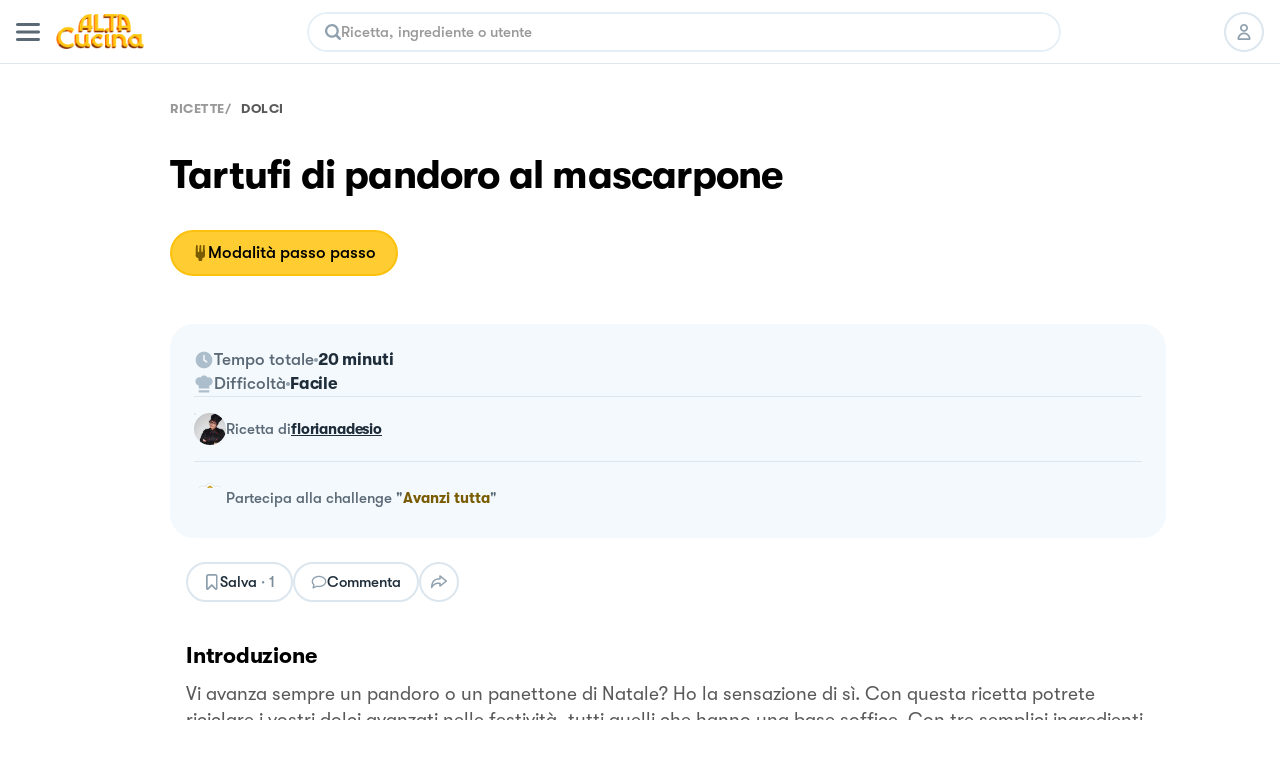

--- FILE ---
content_type: text/html; charset=utf-8
request_url: https://altacucina.co/recipes/tartufi-di-pandoro-al-mascarpone
body_size: 28192
content:
<!DOCTYPE html><html lang="it"><head><meta charSet="utf-8"/><meta name="viewport" content=" width=device-width, initial-scale=1, viewport-fit=cover, maximum-scale=1"/><meta name="twitter:card" content="summary"/><meta name="twitter:site" content="https://altacucina.co/recipes/tartufi-di-pandoro-al-mascarpone"/><meta name="twitter:title" content="Tartufi di pandoro al mascarpone - Al.ta Cucina | florianadesio "/><meta name="twitter:description" content="Vi avanza sempre un pandoro o un panettone di Natale? Ho la sensazione di sì. Con questa ricetta potrete riciclare i vostri dolci avanzati nelle festività,..."/><meta name="twitter:creator" content="Flò La Passione del Gusto (@florianadesio)"/><meta name="twitter:image:src" content="https://d15j9y5wlusr11.cloudfront.net/filehub/image/e5a97715-51aa-4ce9-8ea0-45b5d7bad578/76969/ricetta.png.320x415_q80_crop-smart_upscale.jpg"/><meta property="og:type" content="article"/><meta property="og:title" content="Tartufi di pandoro al mascarpone - Al.ta Cucina | florianadesio "/><meta property="og:description" content="Vi avanza sempre un pandoro o un panettone di Natale? Ho la sensazione di sì. Con questa ricetta potrete riciclare i vostri dolci avanzati nelle festività,..."/><meta property="og:url" content="https://altacucina.co/recipes/tartufi-di-pandoro-al-mascarpone"/><meta property="og:image" content="https://d15j9y5wlusr11.cloudfront.net/filehub/image/e5a97715-51aa-4ce9-8ea0-45b5d7bad578/76969/ricetta.png.320x415_q80_crop-smart_upscale.jpg"/><meta property="og:site_name" content="Al.ta Cucina"/><meta property="article:published_time" content="2023-01-10T21:58:59.972495Z"/><meta property="article:section" content="Dolci"/><script type="application/ld+json">{"@context":"https://schema.org","@type":"Recipe","author":{"@type":"Person","name":"Flò La Passione del Gusto","image":"https://d15j9y5wlusr11.cloudfront.net/mugshots/floriana48/2021-04-14/2407cc85b0.jpg","url":"https://altacucina.co/profile/florianadesio"},"datePublished":"2023-01-10T21:58:59.972495Z","name":"Tartufi di pandoro al mascarpone","description":"Vi avanza sempre un pandoro o un panettone di Natale? Ho la sensazione di sì. Con questa ricetta potrete riciclare i vostri dolci avanzati nelle festività, tutti quelli che hanno una base soffice. Con tre semplici ingredienti farete un figurone a tavola!","image":["https://d15j9y5wlusr11.cloudfront.net/filehub/image/e5a97715-51aa-4ce9-8ea0-45b5d7bad578/76969/ricetta.png.1296x1296_q80_crop-smart_upscale.jpg","https://d15j9y5wlusr11.cloudfront.net/filehub/image/e5a97715-51aa-4ce9-8ea0-45b5d7bad578/76969/ricetta.png.1296x972_q80_crop-smart_upscale.jpg","https://d15j9y5wlusr11.cloudfront.net/filehub/image/e5a97715-51aa-4ce9-8ea0-45b5d7bad578/76969/ricetta.png.1296x729_q80_crop-smart_upscale.jpg"],"recipeIngredient":["180.00 g Pandoro (senza zucchero a velo)","100.00 g Mascarpone","Cacao amaro in polvere"],"recipeYield":15,"recipeCategory":"Dolci","recipeCuisine":"Italiana","publisher":{"@context":"https://schema.org","@type":"Organization","name":"Al.ta Cucina","url":"https://altacucina.co","logo":{"@type":"ImageObject","url":"https://altacucina.co/assets/favicon-96x96.png","width":96,"height":96},"contactPoint":{"email":"supporto@altacucina.co","contactType":"customer service"},"sameAs":["https://it-it.facebook.com/Altaticucina/","https://www.instagram.com/al.ta.cucina/","https://www.youtube.com/c/altacucina","https://www.pinterest.it/altaticucina/","https://www.tiktok.com/@al.ta.cucina"]},"url":"https://altacucina.co/recipes/tartufi-di-pandoro-al-mascarpone","totalTime":"PT20M","recipeInstructions":[{"@type":"HowToStep","name":"Passo 1 su 4","url":"https://altacucina.co/recipes/tartufi-di-pandoro-al-mascarpone#step-1","position":1,"text":"Vi avanza sempre un pandoro o un panettone di Natale? Ho la sensazione di sì. Con questa ricetta potrete riciclare i vostri dolci avanzati nelle festività,..."},{"@type":"HowToStep","name":"Passo 2 su 4","url":"https://altacucina.co/recipes/tartufi-di-pandoro-al-mascarpone#step-2","position":2,"text":"Vi avanza sempre un pandoro o un panettone di Natale? Ho la sensazione di sì. Con questa ricetta potrete riciclare i vostri dolci avanzati nelle festività,..."},{"@type":"HowToStep","name":"Passo 3 su 4","url":"https://altacucina.co/recipes/tartufi-di-pandoro-al-mascarpone#step-3","position":3,"text":"Vi avanza sempre un pandoro o un panettone di Natale? Ho la sensazione di sì. Con questa ricetta potrete riciclare i vostri dolci avanzati nelle festività,..."},{"@type":"HowToStep","name":"Passo 4 su 4","url":"https://altacucina.co/recipes/tartufi-di-pandoro-al-mascarpone#step-4","position":4,"text":"Vi avanza sempre un pandoro o un panettone di Natale? Ho la sensazione di sì. Con questa ricetta potrete riciclare i vostri dolci avanzati nelle festività,..."}]}</script><script type="application/ld+json">{"@context":"https://schema.org","@type":"BreadcrumbList","itemListElement":[{"@type":"ListItem","position":1,"item":{"@id":"https://altacucina.co/","name":"ricette"}},{"@type":"ListItem","position":2,"item":{"@id":"https://altacucina.co/category/dolci","name":"Dolci"}}]}</script><script type="application/ld+json">{"@context":"https://schema.org","@type":"WebSite","url":"https://altacucina.co/recipes/tartufi-di-pandoro-al-mascarpone","name":"Al.ta Cucina","potentialAction":{"@type":"SearchAction","target":"https://altacucina.co/search/{search_term_string}","query-input":"required name=search_term_string"}}</script><title>Tartufi di pandoro al mascarpone - Al.ta Cucina | florianadesio </title><meta name="robots" content="index,follow"/><meta name="description" content="Vi avanza sempre un pandoro o un panettone di Natale? Ho la sensazione di sì. Con questa ricetta potrete riciclare i vostri dolci avanzati nelle festività,..."/><meta property="og:title" content="Tartufi di pandoro al mascarpone - Al.ta Cucina | florianadesio "/><meta property="og:description" content="Vi avanza sempre un pandoro o un panettone di Natale? Ho la sensazione di sì. Con questa ricetta potrete riciclare i vostri dolci avanzati nelle festività,..."/><link rel="canonical" href="https://altacucina.co/recipes/tartufi-di-pandoro-al-mascarpone"/><link rel="preload" as="image" href="/static/Logo-big.webp"/><link rel="preload" as="image" imageSrcSet="/_next/image?url=https%3A%2F%2Fd15j9y5wlusr11.cloudfront.net%2Ffilehub%2Fimage%2Fe5a97715-51aa-4ce9-8ea0-45b5d7bad578%2F76969%2Fricetta.png.750x1072_q80_crop-smart_upscale.jpg%3Fformat%3Dwebp&amp;w=640&amp;q=75 640w, /_next/image?url=https%3A%2F%2Fd15j9y5wlusr11.cloudfront.net%2Ffilehub%2Fimage%2Fe5a97715-51aa-4ce9-8ea0-45b5d7bad578%2F76969%2Fricetta.png.750x1072_q80_crop-smart_upscale.jpg%3Fformat%3Dwebp&amp;w=750&amp;q=75 750w, /_next/image?url=https%3A%2F%2Fd15j9y5wlusr11.cloudfront.net%2Ffilehub%2Fimage%2Fe5a97715-51aa-4ce9-8ea0-45b5d7bad578%2F76969%2Fricetta.png.750x1072_q80_crop-smart_upscale.jpg%3Fformat%3Dwebp&amp;w=828&amp;q=75 828w, /_next/image?url=https%3A%2F%2Fd15j9y5wlusr11.cloudfront.net%2Ffilehub%2Fimage%2Fe5a97715-51aa-4ce9-8ea0-45b5d7bad578%2F76969%2Fricetta.png.750x1072_q80_crop-smart_upscale.jpg%3Fformat%3Dwebp&amp;w=1080&amp;q=75 1080w, /_next/image?url=https%3A%2F%2Fd15j9y5wlusr11.cloudfront.net%2Ffilehub%2Fimage%2Fe5a97715-51aa-4ce9-8ea0-45b5d7bad578%2F76969%2Fricetta.png.750x1072_q80_crop-smart_upscale.jpg%3Fformat%3Dwebp&amp;w=1200&amp;q=75 1200w, /_next/image?url=https%3A%2F%2Fd15j9y5wlusr11.cloudfront.net%2Ffilehub%2Fimage%2Fe5a97715-51aa-4ce9-8ea0-45b5d7bad578%2F76969%2Fricetta.png.750x1072_q80_crop-smart_upscale.jpg%3Fformat%3Dwebp&amp;w=1920&amp;q=75 1920w, /_next/image?url=https%3A%2F%2Fd15j9y5wlusr11.cloudfront.net%2Ffilehub%2Fimage%2Fe5a97715-51aa-4ce9-8ea0-45b5d7bad578%2F76969%2Fricetta.png.750x1072_q80_crop-smart_upscale.jpg%3Fformat%3Dwebp&amp;w=2048&amp;q=75 2048w, /_next/image?url=https%3A%2F%2Fd15j9y5wlusr11.cloudfront.net%2Ffilehub%2Fimage%2Fe5a97715-51aa-4ce9-8ea0-45b5d7bad578%2F76969%2Fricetta.png.750x1072_q80_crop-smart_upscale.jpg%3Fformat%3Dwebp&amp;w=3840&amp;q=75 3840w" imageSizes="100vw"/><link rel="preload" as="image" href="https://d15j9y5wlusr11.cloudfront.net/mugshots/floriana48/2021-04-14/2407cc85b0.jpg?format=webp"/><meta name="next-head-count" content="28"/><link rel="shortcut icon" href="/favicon.ico"/><link rel="apple-touch-icon" sizes="180x180" href="/assets/apple-touch-icon-180x180.png"/><link rel="icon" type="image/png" href="/assets/favicon-16x16.png" sizes="16x16"/><link rel="icon" type="image/png" href="/assets/favicon-32x32.png" sizes="32x32"/><link rel="icon" type="image/png" href="/assets/favicon-64x64.png" sizes="64x64"/><link rel="icon" type="image/png" href="/assets/favicon-96x96.png" sizes="96x96"/><link rel="preload" href="/static/fonts/GT-Walsheim-Bold.woff2" as="font" type="font/woff2" crossorigin="anonymous"/><link rel="preload" href="/static/fonts/GT-Walsheim-Medium.woff2" as="font" type="font/woff2" crossorigin="anonymous"/><link rel="preload" href="/static/fonts/GT-Walsheim-Regular.woff2" as="font" type="font/woff2" crossorigin="anonymous"/><script defer="" type="a8954414d23af9365af2808c-text/javascript" src="https://www.googletagmanager.com/gtag/js?id=G-X4QLWHQF2Q"></script><script type="a8954414d23af9365af2808c-text/javascript">window.dataLayer = window.dataLayer || [];function gtag(){dataLayer.push(arguments);}gtag('js', new Date());gtag('config', 'G-X4QLWHQF2Q');</script><script type="a8954414d23af9365af2808c-text/javascript">
                var _iub = _iub || [];
                _iub.csConfiguration = {
                  "ccpaAcknowledgeOnDisplay": true,
                  "consentOnContinuedBrowsing": false,
                  "countryDetection": true,
                  "enableCcpa": true,
                  "floatingPreferencesButtonDisplay": false,
                  "enableRemoteConsent": true,
                  "invalidateConsentWithoutLog": true,
                  "perPurposeConsent": true,
                  "siteId": 2765305,
                  "whitelabel": false,
                  "cookiePolicyId": 90224116,
                  "lang": "it",
                  "priorConsent": true,
                  "banner": {
                    "acceptButtonCaptionColor": "#000000",
                    "acceptButtonColor": "#F7CE54",
                    "backgroundColor": "#ffffff",
                    "brandBackgroundColor": "#ffffff",
                    "brandTextColor": "#000000",
                    "customizeButtonCaptionColor": "#5A6975",
                    "customizeButtonColor": "#E9E9E9",
                    "acceptButtonDisplay": true,
                    "closeButtonDisplay": false,
                    "customizeButtonDisplay": true,
                    "explicitWithdrawal": true,
                    "listPurposes": true,
                    "position": "bottom",
                    "rejectButtonDisplay": true,
                    "logo": null,
                    "rejectButtonCaptionColor": "#000000",
                    "rejectButtonColor": "#F7CE54",
                    "textColor": "#47535C"
                  }
                };
              </script><script src="//cdn.iubenda.com/cs/ccpa/stub.js" type="a8954414d23af9365af2808c-text/javascript" defer=""></script><script src="//cdn.iubenda.com/cs/iubenda_cs.js" type="a8954414d23af9365af2808c-text/javascript" charSet="UTF-8" defer=""></script><script class="_iub_cs_activate" type="text/plain">
  !function(t,e){var o,n,p,r;e.__SV||(window.posthog=e,e._i=[],e.init=function(i,s,a){function g(t,e){var o=e.split(".");2==o.length&&(t=t[o[0]],e=o[1]),t[e]=function(){t.push([e].concat(Array.prototype.slice.call(arguments,0)))}}(p=t.createElement("script")).type="text/javascript",p.defer=!0,p.src=s.api_host+"/static/array.js",(r=t.getElementsByTagName("script")[0]).parentNode.insertBefore(p,r);var u=e;for(void 0!==a?u=e[a]=[]:a="posthog",u.people=u.people||[],u.toString=function(t){var e="posthog";return"posthog"!==a&&(e+="."+a),t||(e+=" (stub)"),e},u.people.toString=function(){return u.toString(1)+".people (stub)"},o="capture identify alias people.set people.set_once set_config register register_once unregister opt_out_capturing has_opted_out_capturing opt_in_capturing reset isFeatureEnabled onFeatureFlags".split(" "),n=0;n<o.length;n++)g(u,o[n]);e._i.push([i,s,a])},e.__SV=1)}(document,window.posthog||[]);
  posthog.init('phc_WQdlFSmlCO7eGwVJyepNC3sL0cbElonWCTaxiKuIFyp', {api_host: 'https://eu.posthog.com', autocapture: false, disable_session_recording: true, capture_pageview: false})
</script><link rel="preload" href="/_next/static/css/478897e3d4cb0dbe.css" as="style"/><link rel="stylesheet" href="/_next/static/css/478897e3d4cb0dbe.css" data-n-g=""/><noscript data-n-css=""></noscript><script defer="" nomodule="" src="/_next/static/chunks/polyfills-c67a75d1b6f99dc8.js" type="a8954414d23af9365af2808c-text/javascript"></script><script defer="" src="/_next/static/chunks/2962-9938e025421eca26.js" type="a8954414d23af9365af2808c-text/javascript"></script><script defer="" src="/_next/static/chunks/6124.fd6b510e6d49a075.js" type="a8954414d23af9365af2808c-text/javascript"></script><script defer="" src="/_next/static/chunks/6398-8cf3ca5ee2bc06e9.js" type="a8954414d23af9365af2808c-text/javascript"></script><script defer="" src="/_next/static/chunks/4185-2ebb83a35893d47d.js" type="a8954414d23af9365af2808c-text/javascript"></script><script defer="" src="/_next/static/chunks/6649-2090d3770878c37c.js" type="a8954414d23af9365af2808c-text/javascript"></script><script defer="" src="/_next/static/chunks/4058.601bbbac02c9d91b.js" type="a8954414d23af9365af2808c-text/javascript"></script><script defer="" src="/_next/static/chunks/3685.93a900c3d47c8ffa.js" type="a8954414d23af9365af2808c-text/javascript"></script><script defer="" src="/_next/static/chunks/8439.88690e812c071644.js" type="a8954414d23af9365af2808c-text/javascript"></script><script defer="" src="/_next/static/chunks/2245.20ac5e597a10ca7d.js" type="a8954414d23af9365af2808c-text/javascript"></script><script defer="" src="/_next/static/chunks/6335.4f135b8a182e7e0f.js" type="a8954414d23af9365af2808c-text/javascript"></script><script defer="" src="/_next/static/chunks/7077.03bddc772a28b2e0.js" type="a8954414d23af9365af2808c-text/javascript"></script><script defer="" src="/_next/static/chunks/9070.bd7057f4c259dc00.js" type="a8954414d23af9365af2808c-text/javascript"></script><script defer="" src="/_next/static/chunks/9036.e75be47548a928a8.js" type="a8954414d23af9365af2808c-text/javascript"></script><script defer="" src="/_next/static/chunks/61.cf2f5c5873c38e9d.js" type="a8954414d23af9365af2808c-text/javascript"></script><script defer="" src="/_next/static/chunks/6159-da599a0e4b0122be.js" type="a8954414d23af9365af2808c-text/javascript"></script><script defer="" src="/_next/static/chunks/1208.ff863d8d432e51f8.js" type="a8954414d23af9365af2808c-text/javascript"></script><script defer="" src="/_next/static/chunks/1600.3d8a9d22c60c9e7b.js" type="a8954414d23af9365af2808c-text/javascript"></script><script defer="" src="/_next/static/chunks/6697.d22f11f053d683a4.js" type="a8954414d23af9365af2808c-text/javascript"></script><script defer="" src="/_next/static/chunks/6336.23122fc035b0ccfb.js" type="a8954414d23af9365af2808c-text/javascript"></script><script defer="" src="/_next/static/chunks/1032.0332a077c3d4f1bf.js" type="a8954414d23af9365af2808c-text/javascript"></script><script defer="" src="/_next/static/chunks/404.2d4fd1b2f42e0f92.js" type="a8954414d23af9365af2808c-text/javascript"></script><script defer="" src="/_next/static/chunks/6197.8adbce078d8b2e9d.js" type="a8954414d23af9365af2808c-text/javascript"></script><script defer="" src="/_next/static/chunks/8380-ac597d1aaed777eb.js" type="a8954414d23af9365af2808c-text/javascript"></script><script defer="" src="/_next/static/chunks/4884-0aae43ecb158c9a7.js" type="a8954414d23af9365af2808c-text/javascript"></script><script defer="" src="/_next/static/chunks/1423.28888385398d5b2e.js" type="a8954414d23af9365af2808c-text/javascript"></script><script defer="" src="/_next/static/chunks/5203.7e5a1983bb129b20.js" type="a8954414d23af9365af2808c-text/javascript"></script><script src="/_next/static/chunks/webpack-f0bc1818dc972e53.js" defer="" type="a8954414d23af9365af2808c-text/javascript"></script><script src="/_next/static/chunks/framework-fee8a7e75612eda8.js" defer="" type="a8954414d23af9365af2808c-text/javascript"></script><script src="/_next/static/chunks/main-b42221f672960e1d.js" defer="" type="a8954414d23af9365af2808c-text/javascript"></script><script src="/_next/static/chunks/pages/_app-e12b8e76289e39ad.js" defer="" type="a8954414d23af9365af2808c-text/javascript"></script><script src="/_next/static/chunks/9571-ca6712fe2a41b5d0.js" defer="" type="a8954414d23af9365af2808c-text/javascript"></script><script src="/_next/static/chunks/5063-47179e7d6737dd86.js" defer="" type="a8954414d23af9365af2808c-text/javascript"></script><script src="/_next/static/chunks/9755-23989b01ff0d9b31.js" defer="" type="a8954414d23af9365af2808c-text/javascript"></script><script src="/_next/static/chunks/7112-e8bc836403777f8a.js" defer="" type="a8954414d23af9365af2808c-text/javascript"></script><script src="/_next/static/chunks/9086-228bf8eec0db600f.js" defer="" type="a8954414d23af9365af2808c-text/javascript"></script><script src="/_next/static/chunks/6031-e328e47da61ca79b.js" defer="" type="a8954414d23af9365af2808c-text/javascript"></script><script src="/_next/static/chunks/pages/recipes/%5Bslug%5D-885d82798601fa41.js" defer="" type="a8954414d23af9365af2808c-text/javascript"></script><script src="/_next/static/GefEQXhJtGogy8nHHmwMd/_buildManifest.js" defer="" type="a8954414d23af9365af2808c-text/javascript"></script><script src="/_next/static/GefEQXhJtGogy8nHHmwMd/_ssgManifest.js" defer="" type="a8954414d23af9365af2808c-text/javascript"></script><style data-styled="" data-styled-version="5.3.11">.izOUDS{display:block;}/*!sc*/
@media screen and (min-width:1332px){.izOUDS{display:none;}}/*!sc*/
data-styled.g1[id="sc-9d68b971-0"]{content:"izOUDS,"}/*!sc*/
.csMnPG{display:none;}/*!sc*/
@media screen and (min-width:834px){.csMnPG{display:block;}}/*!sc*/
data-styled.g3[id="sc-9d68b971-2"]{content:"csMnPG,"}/*!sc*/
.kyRtdY{display:none;}/*!sc*/
@media screen and (min-width:1332px){.kyRtdY{display:block;}}/*!sc*/
data-styled.g5[id="sc-9d68b971-4"]{content:"kyRtdY,"}/*!sc*/
.cwHzDA{margin:0 auto;box-sizing:border-box;}/*!sc*/
@media screen and (min-width:1332px){.cwHzDA{max-width:min(1332px,calc(100% - 108px));}}/*!sc*/
data-styled.g7[id="sc-9d68b971-6"]{content:"cwHzDA,"}/*!sc*/
.dteRay{display:-webkit-box;display:-webkit-flex;display:-ms-flexbox;display:flex;}/*!sc*/
.kQlicm{display:-webkit-box;display:-webkit-flex;display:-ms-flexbox;display:flex;gap:8px;}/*!sc*/
.kFCDLM{display:-webkit-box;display:-webkit-flex;display:-ms-flexbox;display:flex;gap:6px;}/*!sc*/
.hgPtrl{display:-webkit-box;display:-webkit-flex;display:-ms-flexbox;display:flex;gap:12px;}/*!sc*/
.jvVlwd{display:-webkit-box;display:-webkit-flex;display:-ms-flexbox;display:flex;gap:16px;}/*!sc*/
data-styled.g16[id="sc-9d68b971-15"]{content:"dteRay,kQlicm,kFCDLM,hgPtrl,jvVlwd,"}/*!sc*/
.etMiNF{display:-webkit-inline-box;display:-webkit-inline-flex;display:-ms-inline-flexbox;display:inline-flex;}/*!sc*/
data-styled.g17[id="sc-9d68b971-16"]{content:"etMiNF,"}/*!sc*/
.gXNgSl{-webkit-flex-direction:column;-ms-flex-direction:column;flex-direction:column;}/*!sc*/
data-styled.g18[id="sc-9d68b971-17"]{content:"gXNgSl,"}/*!sc*/
.gvUpCu{-webkit-align-items:center;-webkit-box-align:center;-ms-flex-align:center;align-items:center;-webkit-box-pack:center;-webkit-justify-content:center;-ms-flex-pack:center;justify-content:center;}/*!sc*/
data-styled.g19[id="sc-9d68b971-18"]{content:"gvUpCu,"}/*!sc*/
.jmDmMh{-webkit-box-pack:justify;-webkit-justify-content:space-between;-ms-flex-pack:justify;justify-content:space-between;}/*!sc*/
data-styled.g21[id="sc-9d68b971-20"]{content:"jmDmMh,"}/*!sc*/
.cmxozQ{-webkit-align-items:center;-webkit-box-align:center;-ms-flex-align:center;align-items:center;}/*!sc*/
data-styled.g22[id="sc-9d68b971-21"]{content:"cmxozQ,"}/*!sc*/
.ga-Docu{-webkit-align-items:center;-webkit-box-align:center;-ms-flex-align:center;align-items:center;}/*!sc*/
data-styled.g24[id="sc-9d68b971-23"]{content:"ga-Docu,"}/*!sc*/
.hGfSXf{-webkit-align-items:center;-webkit-box-align:center;-ms-flex-align:center;align-items:center;}/*!sc*/
data-styled.g27[id="sc-9d68b971-26"]{content:"hGfSXf,"}/*!sc*/
.iFVOyo{background-color:#ffffff;}/*!sc*/
@media screen and (min-width:1080px){.iFVOyo{position:-webkit-sticky;position:sticky;top:0;z-index:7000;}}/*!sc*/
data-styled.g28[id="sc-ba8c6682-0"]{content:"iFVOyo,"}/*!sc*/
.fCrqkH{height:64px;border-bottom:1px solid #DCE6EE;width:100%;box-sizing:border-box;padding:0 16px;display:-webkit-box;display:-webkit-flex;display:-ms-flexbox;display:flex;-webkit-align-items:center;-webkit-box-align:center;-ms-flex-align:center;align-items:center;-webkit-box-pack:justify;-webkit-justify-content:space-between;-ms-flex-pack:justify;justify-content:space-between;background:#ffffff;}/*!sc*/
data-styled.g30[id="sc-3af2d334-1"]{content:"fCrqkH,"}/*!sc*/
.irQguk{position:relative;width:88px;height:35px;margin:0 16px;}/*!sc*/
@media screen and (min-width:834px){.irQguk{margin-right:24px;}}/*!sc*/
data-styled.g31[id="sc-3af2d334-2"]{content:"irQguk,"}/*!sc*/
.iJshul{-webkit-flex:1;-ms-flex:1;flex:1;}/*!sc*/
@media screen and (min-width:834px){.iJshul{display:block;}}/*!sc*/
data-styled.g32[id="sc-3af2d334-3"]{content:"iJshul,"}/*!sc*/
.kMPJgj{gap:8px;margin-left:8px;}/*!sc*/
@media screen and (min-width:834px){.kMPJgj{margin-left:24px;gap:12px;}}/*!sc*/
data-styled.g33[id="sc-3af2d334-4"]{content:"kMPJgj,"}/*!sc*/
.dgQSRL{white-space:break-spaces;}/*!sc*/
data-styled.g56[id="sc-fba55528-20"]{content:"dgQSRL,"}/*!sc*/
.kMNNFS{display:-webkit-inline-box;display:-webkit-inline-flex;display:-ms-inline-flexbox;display:inline-flex;-webkit-box-pack:center;-webkit-justify-content:center;-ms-flex-pack:center;justify-content:center;-webkit-align-items:center;-webkit-box-align:center;-ms-flex-align:center;align-items:center;box-sizing:border-box;background-color:#ffffff;border-radius:24px;-webkit-transition:-webkit-transform 100ms ease-in-out;-webkit-transition:transform 100ms ease-in-out;transition:transform 100ms ease-in-out;color:#000000;border-width:2px;border-style:solid;border-color:#DCE6EE;text-align:center;font-size:15px;line-height:22px;font-weight:600;white-space:nowrap;position:relative;max-width:232px;width:-webkit-fit-content;width:-moz-fit-content;width:fit-content;font-size:17px;line-height:24px;font-weight:600;padding:11px 20px;max-width:100%;width:100%;height:46px;}/*!sc*/
.kMNNFS span{font-weight:inherit;}/*!sc*/
@media screen and (min-width:834px){.kMNNFS{max-width:296px;}}/*!sc*/
@media screen and (min-width:1332px){.kMNNFS{font-size:18px;font-weight:600;line-height:24px;}}/*!sc*/
.kMNNFS:active:not(:disabled){-webkit-transform:scale(0.95);-ms-transform:scale(0.95);transform:scale(0.95);}/*!sc*/
.kMNNFS:disabled{cursor:not-allowed;background-color:rgba(255,235,173,1);border-color:rgba(255,235,173,1);color:rgba(0,0,0,0.4);}/*!sc*/
.kMNNFS:disabled svg{fill:rgba(0,0,0,0.4);}/*!sc*/
.kMNNFS:disabled{cursor:not-allowed;background-color:#F4F9FD;border-color:#DCE6EE;}/*!sc*/
.kMNNFS:hover:not(:disabled){cursor:pointer;background-color:#F4F9FD;}/*!sc*/
.ffrBJb{display:-webkit-inline-box;display:-webkit-inline-flex;display:-ms-inline-flexbox;display:inline-flex;-webkit-box-pack:center;-webkit-justify-content:center;-ms-flex-pack:center;justify-content:center;-webkit-align-items:center;-webkit-box-align:center;-ms-flex-align:center;align-items:center;box-sizing:border-box;background-color:#FFCD32;border-radius:24px;-webkit-transition:-webkit-transform 100ms ease-in-out;-webkit-transition:transform 100ms ease-in-out;transition:transform 100ms ease-in-out;color:#000000;border-width:2px;border-style:solid;border-color:#FBC10D;text-align:center;font-size:15px;line-height:22px;font-weight:600;white-space:nowrap;position:relative;max-width:232px;width:-webkit-fit-content;width:-moz-fit-content;width:fit-content;font-size:17px;line-height:24px;font-weight:600;padding:11px 20px;max-width:100%;width:100%;height:46px;}/*!sc*/
.ffrBJb span{font-weight:inherit;}/*!sc*/
@media screen and (min-width:834px){.ffrBJb{max-width:296px;}}/*!sc*/
@media screen and (min-width:1332px){.ffrBJb{font-size:18px;font-weight:600;line-height:24px;}}/*!sc*/
.ffrBJb:active:not(:disabled){-webkit-transform:scale(0.95);-ms-transform:scale(0.95);transform:scale(0.95);}/*!sc*/
.ffrBJb:disabled{cursor:not-allowed;background-color:rgba(255,235,173,1);border-color:rgba(255,235,173,1);color:rgba(0,0,0,0.4);}/*!sc*/
.ffrBJb:disabled svg{fill:rgba(0,0,0,0.4);}/*!sc*/
.ffrBJb:hover:not(:disabled){cursor:pointer;background-color:#FBC10D;}/*!sc*/
.ifqqKG{display:-webkit-inline-box;display:-webkit-inline-flex;display:-ms-inline-flexbox;display:inline-flex;-webkit-box-pack:center;-webkit-justify-content:center;-ms-flex-pack:center;justify-content:center;-webkit-align-items:center;-webkit-box-align:center;-ms-flex-align:center;align-items:center;box-sizing:border-box;background-color:#FFCD32;border-radius:24px;-webkit-transition:-webkit-transform 100ms ease-in-out;-webkit-transition:transform 100ms ease-in-out;transition:transform 100ms ease-in-out;color:#000000;border-width:2px;border-style:solid;border-color:#FBC10D;text-align:center;font-size:15px;line-height:22px;font-weight:600;white-space:nowrap;position:relative;max-width:232px;width:-webkit-fit-content;width:-moz-fit-content;width:fit-content;gap:8px;padding:8px 16px;height:40px;}/*!sc*/
.ifqqKG span{font-weight:inherit;}/*!sc*/
.ifqqKG svg{-webkit-flex-shrink:0;-ms-flex-negative:0;flex-shrink:0;}/*!sc*/
.ifqqKG:active:not(:disabled){-webkit-transform:scale(0.95);-ms-transform:scale(0.95);transform:scale(0.95);}/*!sc*/
.ifqqKG:disabled{cursor:not-allowed;background-color:rgba(255,235,173,1);border-color:rgba(255,235,173,1);color:rgba(0,0,0,0.4);}/*!sc*/
.ifqqKG:disabled svg{fill:rgba(0,0,0,0.4);}/*!sc*/
.ifqqKG:hover:not(:disabled){cursor:pointer;background-color:#FBC10D;}/*!sc*/
.cFlirS{display:-webkit-inline-box;display:-webkit-inline-flex;display:-ms-inline-flexbox;display:inline-flex;-webkit-box-pack:center;-webkit-justify-content:center;-ms-flex-pack:center;justify-content:center;-webkit-align-items:center;-webkit-box-align:center;-ms-flex-align:center;align-items:center;box-sizing:border-box;background-color:#FFCD32;border-radius:24px;-webkit-transition:-webkit-transform 100ms ease-in-out;-webkit-transition:transform 100ms ease-in-out;transition:transform 100ms ease-in-out;color:#000000;border-width:2px;border-style:solid;border-color:#FBC10D;text-align:center;font-size:15px;line-height:22px;font-weight:600;white-space:nowrap;position:relative;max-width:232px;width:-webkit-fit-content;width:-moz-fit-content;width:fit-content;gap:8px;font-size:17px;line-height:24px;font-weight:600;padding:11px 20px;max-width:100%;width:100%;height:46px;}/*!sc*/
.cFlirS span{font-weight:inherit;}/*!sc*/
.cFlirS svg{-webkit-flex-shrink:0;-ms-flex-negative:0;flex-shrink:0;}/*!sc*/
@media screen and (min-width:834px){.cFlirS{max-width:296px;}}/*!sc*/
@media screen and (min-width:1332px){.cFlirS{font-size:18px;font-weight:600;line-height:24px;}}/*!sc*/
.cFlirS:active:not(:disabled){-webkit-transform:scale(0.95);-ms-transform:scale(0.95);transform:scale(0.95);}/*!sc*/
.cFlirS:disabled{cursor:not-allowed;background-color:rgba(255,235,173,1);border-color:rgba(255,235,173,1);color:rgba(0,0,0,0.4);}/*!sc*/
.cFlirS:disabled svg{fill:rgba(0,0,0,0.4);}/*!sc*/
.cFlirS:hover:not(:disabled){cursor:pointer;background-color:#FBC10D;}/*!sc*/
.fTHGmf{display:-webkit-inline-box;display:-webkit-inline-flex;display:-ms-inline-flexbox;display:inline-flex;-webkit-box-pack:center;-webkit-justify-content:center;-ms-flex-pack:center;justify-content:center;-webkit-align-items:center;-webkit-box-align:center;-ms-flex-align:center;align-items:center;box-sizing:border-box;background-color:#ffffff;border-radius:24px;-webkit-transition:-webkit-transform 100ms ease-in-out;-webkit-transition:transform 100ms ease-in-out;transition:transform 100ms ease-in-out;color:#000000;border-width:2px;border-style:solid;border-color:#DCE6EE;text-align:center;font-size:15px;line-height:22px;font-weight:600;white-space:nowrap;position:relative;max-width:232px;width:-webkit-fit-content;width:-moz-fit-content;width:fit-content;gap:8px;padding:8px 16px;height:40px;}/*!sc*/
.fTHGmf span{font-weight:inherit;}/*!sc*/
.fTHGmf svg{-webkit-flex-shrink:0;-ms-flex-negative:0;flex-shrink:0;}/*!sc*/
.fTHGmf:active:not(:disabled){-webkit-transform:scale(0.95);-ms-transform:scale(0.95);transform:scale(0.95);}/*!sc*/
.fTHGmf:disabled{cursor:not-allowed;background-color:rgba(255,235,173,1);border-color:rgba(255,235,173,1);color:rgba(0,0,0,0.4);}/*!sc*/
.fTHGmf:disabled svg{fill:rgba(0,0,0,0.4);}/*!sc*/
.fTHGmf:disabled{cursor:not-allowed;background-color:#F4F9FD;border-color:#DCE6EE;}/*!sc*/
.fTHGmf:hover:not(:disabled){cursor:pointer;background-color:#F4F9FD;}/*!sc*/
.ofSwC{display:-webkit-inline-box;display:-webkit-inline-flex;display:-ms-inline-flexbox;display:inline-flex;-webkit-box-pack:center;-webkit-justify-content:center;-ms-flex-pack:center;justify-content:center;-webkit-align-items:center;-webkit-box-align:center;-ms-flex-align:center;align-items:center;box-sizing:border-box;background-color:#ffffff;border-radius:24px;-webkit-transition:-webkit-transform 100ms ease-in-out;-webkit-transition:transform 100ms ease-in-out;transition:transform 100ms ease-in-out;color:#000000;border-width:2px;border-style:solid;border-color:#DCE6EE;text-align:center;font-size:15px;line-height:22px;font-weight:600;white-space:nowrap;position:relative;max-width:232px;width:-webkit-fit-content;width:-moz-fit-content;width:fit-content;gap:8px;padding:8px 16px;height:40px;width:40px;padding:0;}/*!sc*/
.ofSwC span{font-weight:inherit;}/*!sc*/
.ofSwC svg{-webkit-flex-shrink:0;-ms-flex-negative:0;flex-shrink:0;}/*!sc*/
.ofSwC:active:not(:disabled){-webkit-transform:scale(0.95);-ms-transform:scale(0.95);transform:scale(0.95);}/*!sc*/
.ofSwC:disabled{cursor:not-allowed;background-color:rgba(255,235,173,1);border-color:rgba(255,235,173,1);color:rgba(0,0,0,0.4);}/*!sc*/
.ofSwC:disabled svg{fill:rgba(0,0,0,0.4);}/*!sc*/
.ofSwC:disabled{cursor:not-allowed;background-color:#F4F9FD;border-color:#DCE6EE;}/*!sc*/
.ofSwC:hover:not(:disabled){cursor:pointer;background-color:#F4F9FD;}/*!sc*/
.jSQmFz{display:-webkit-inline-box;display:-webkit-inline-flex;display:-ms-inline-flexbox;display:inline-flex;-webkit-box-pack:center;-webkit-justify-content:center;-ms-flex-pack:center;justify-content:center;-webkit-align-items:center;-webkit-box-align:center;-ms-flex-align:center;align-items:center;box-sizing:border-box;background-color:#ffffff;border-radius:24px;-webkit-transition:-webkit-transform 100ms ease-in-out;-webkit-transition:transform 100ms ease-in-out;transition:transform 100ms ease-in-out;color:#000000;border-width:2px;border-style:solid;border-color:#DCE6EE;text-align:center;font-size:15px;line-height:22px;font-weight:600;white-space:nowrap;position:relative;max-width:232px;width:-webkit-fit-content;width:-moz-fit-content;width:fit-content;gap:8px;font-size:17px;line-height:24px;font-weight:600;padding:11px 20px;max-width:100%;width:100%;height:46px;}/*!sc*/
.jSQmFz span{font-weight:inherit;}/*!sc*/
.jSQmFz svg{-webkit-flex-shrink:0;-ms-flex-negative:0;flex-shrink:0;}/*!sc*/
@media screen and (min-width:834px){.jSQmFz{max-width:296px;}}/*!sc*/
@media screen and (min-width:1332px){.jSQmFz{font-size:18px;font-weight:600;line-height:24px;}}/*!sc*/
.jSQmFz:active:not(:disabled){-webkit-transform:scale(0.95);-ms-transform:scale(0.95);transform:scale(0.95);}/*!sc*/
.jSQmFz:disabled{cursor:not-allowed;background-color:rgba(255,235,173,1);border-color:rgba(255,235,173,1);color:rgba(0,0,0,0.4);}/*!sc*/
.jSQmFz:disabled svg{fill:rgba(0,0,0,0.4);}/*!sc*/
.jSQmFz:disabled{cursor:not-allowed;background-color:#F4F9FD;border-color:#DCE6EE;}/*!sc*/
.jSQmFz:hover:not(:disabled){cursor:pointer;background-color:#F4F9FD;}/*!sc*/
.brzhwA{display:-webkit-inline-box;display:-webkit-inline-flex;display:-ms-inline-flexbox;display:inline-flex;-webkit-box-pack:center;-webkit-justify-content:center;-ms-flex-pack:center;justify-content:center;-webkit-align-items:center;-webkit-box-align:center;-ms-flex-align:center;align-items:center;box-sizing:border-box;background-color:#ffffff;border-radius:24px;-webkit-transition:-webkit-transform 100ms ease-in-out;-webkit-transition:transform 100ms ease-in-out;transition:transform 100ms ease-in-out;color:#000000;border-width:2px;border-style:solid;border-color:#DCE6EE;text-align:center;font-size:15px;line-height:22px;font-weight:600;white-space:nowrap;position:relative;max-width:232px;width:-webkit-fit-content;width:-moz-fit-content;width:fit-content;gap:8px;font-size:17px;line-height:24px;font-weight:600;padding:11px 20px;max-width:100%;width:100%;height:46px;width:46px;padding:0;}/*!sc*/
.brzhwA span{font-weight:inherit;}/*!sc*/
.brzhwA svg{-webkit-flex-shrink:0;-ms-flex-negative:0;flex-shrink:0;}/*!sc*/
@media screen and (min-width:834px){.brzhwA{max-width:296px;}}/*!sc*/
@media screen and (min-width:1332px){.brzhwA{font-size:18px;font-weight:600;line-height:24px;}}/*!sc*/
.brzhwA:active:not(:disabled){-webkit-transform:scale(0.95);-ms-transform:scale(0.95);transform:scale(0.95);}/*!sc*/
.brzhwA:disabled{cursor:not-allowed;background-color:rgba(255,235,173,1);border-color:rgba(255,235,173,1);color:rgba(0,0,0,0.4);}/*!sc*/
.brzhwA:disabled svg{fill:rgba(0,0,0,0.4);}/*!sc*/
.brzhwA:disabled{cursor:not-allowed;background-color:#F4F9FD;border-color:#DCE6EE;}/*!sc*/
.brzhwA:hover:not(:disabled){cursor:pointer;background-color:#F4F9FD;}/*!sc*/
data-styled.g79[id="sc-9f5c0338-0"]{content:"kMNNFS,ffrBJb,ifqqKG,cFlirS,fTHGmf,ofSwC,jSQmFz,brzhwA,"}/*!sc*/
.lhwiER{width:40px;height:40px;border-radius:999px;box-sizing:border-box;border:2px solid #DCE6EE;display:-webkit-box;display:-webkit-flex;display:-ms-flexbox;display:flex;-webkit-align-items:center;-webkit-box-align:center;-ms-flex-align:center;align-items:center;-webkit-box-pack:center;-webkit-justify-content:center;-ms-flex-pack:center;justify-content:center;background-color:#ffffff;-webkit-transition:all 100ms;transition:all 100ms;position:relative;color:#000000;cursor:pointer;}/*!sc*/
.lhwiER svg{fill:#8FA1AF;height:16px;width:16px;}/*!sc*/
@media screen and (min-width:1332px){.lhwiER svg{fill:#000000;}}/*!sc*/
.lhwiER a{width:100%;height:100%;display:-webkit-box;display:-webkit-flex;display:-ms-flexbox;display:flex;-webkit-box-pack:center;-webkit-justify-content:center;-ms-flex-pack:center;justify-content:center;-webkit-align-items:center;-webkit-box-align:center;-ms-flex-align:center;align-items:center;color:inherit;}/*!sc*/
@media screen and (min-width:1332px){.lhwiER{border:0;}}/*!sc*/
.lhwiER:disabled{opacity:0.2;cursor:default;}/*!sc*/
@media (hover:hover) and (pointer:fine){.lhwiER:hover:enabled{background-color:#FFCD3224;}}/*!sc*/
data-styled.g80[id="sc-9c22946-0"]{content:"lhwiER,"}/*!sc*/
.ccgIXW{all:unset;-webkit-appearance:none;-moz-appearance:none;appearance:none;box-sizing:border-box;overflow:hidden;-webkit-flex:1 1 auto;-ms-flex:1 1 auto;flex:1 1 auto;caret-color:#EAB927;font-size:15px;line-height:22px;font-weight:600;}/*!sc*/
.ccgIXW:disabled{cursor:default;}/*!sc*/
.ccgIXW::-webkit-input-placeholder{color:#999999;}/*!sc*/
.ccgIXW::-moz-placeholder{color:#999999;}/*!sc*/
.ccgIXW:-ms-input-placeholder{color:#999999;}/*!sc*/
.ccgIXW::placeholder{color:#999999;}/*!sc*/
data-styled.g86[id="sc-42133e74-0"]{content:"ccgIXW,"}/*!sc*/
.cEAwJI{width:100%;border-radius:999px;overflow:hidden;}/*!sc*/
data-styled.g87[id="sc-42133e74-1"]{content:"cEAwJI,"}/*!sc*/
.lcwYFk{box-sizing:border-box;border:2px solid #E6EFF5;border-radius:inherit;box-shadow:0px 4px 23px 0px rgba(0,0,0,0.03);height:40px;padding:14px 16px;display:-webkit-box;display:-webkit-flex;display:-ms-flexbox;display:flex;-webkit-align-items:center;-webkit-box-align:center;-ms-flex-align:center;align-items:center;gap:12px;}/*!sc*/
@media screen and (min-width:1332px){.lcwYFk{height:44px;}}/*!sc*/
.lcwYFk:hover{border-color:#FFCD32;}/*!sc*/
data-styled.g88[id="sc-42133e74-2"]{content:"lcwYFk,"}/*!sc*/
.eTQofb{display:-webkit-box;display:-webkit-flex;display:-ms-flexbox;display:flex;-webkit-align-items:center;-webkit-box-align:center;-ms-flex-align:center;align-items:center;gap:16px;}/*!sc*/
data-styled.g89[id="sc-5816196c-0"]{content:"eTQofb,"}/*!sc*/
.lfLoPG{height:100%;width:100%;overflow-y:auto;overflow-x:hidden;overscroll-behavior-y:contain;box-sizing:border-box;margin:0 auto;background-color:#ffffff;}/*!sc*/
@media (hover:hover) and (pointer:fine){.lfLoPG:hover{border-color:#FFCD32;}}/*!sc*/
@media screen and (min-width:834px){.lfLoPG{max-width:754px;}}/*!sc*/
@media screen and (min-width:1332px){.lfLoPG{max-width:800px;}}/*!sc*/
@media screen and (max-width:834px){}/*!sc*/
data-styled.g92[id="sc-3d42d24-1"]{content:"lfLoPG,"}/*!sc*/
.bvgfyd{background-color:rgba(256,256,256);padding:0px 40px;height:72px;border-bottom:1px solid #DCE6EE;box-sizing:border-box;z-index:7000;position:relative;}/*!sc*/
data-styled.g95[id="sc-8f88e788-0"]{content:"bvgfyd,"}/*!sc*/
.joShEK{margin:0 auto;display:-webkit-box;display:-webkit-flex;display:-ms-flexbox;display:flex;-webkit-align-items:center;-webkit-box-align:center;-ms-flex-align:center;align-items:center;-webkit-box-pack:justify;-webkit-justify-content:space-between;-ms-flex-pack:justify;justify-content:space-between;height:100%;}/*!sc*/
data-styled.g96[id="sc-8f88e788-1"]{content:"joShEK,"}/*!sc*/
.EMDOu{position:relative;cursor:pointer;width:88px;height:35px;}/*!sc*/
data-styled.g97[id="sc-8f88e788-2"]{content:"EMDOu,"}/*!sc*/
.dpvzjl{-webkit-flex:1;-ms-flex:1;flex:1;padding:0 32px;box-sizing:border-box;}/*!sc*/
data-styled.g98[id="sc-8f88e788-3"]{content:"dpvzjl,"}/*!sc*/
.czbJfH{display:-webkit-box;display:-webkit-flex;display:-ms-flexbox;display:flex;-webkit-align-items:center;-webkit-box-align:center;-ms-flex-align:center;align-items:center;list-style:none;gap:8px;}/*!sc*/
data-styled.g99[id="sc-8f88e788-4"]{content:"czbJfH,"}/*!sc*/
.gPFlNU{gap:12px;padding-left:16px;}/*!sc*/
data-styled.g100[id="sc-8f88e788-5"]{content:"gPFlNU,"}/*!sc*/
.goICGj{position:relative;width:0px;height:0px;border-radius:0px;box-sizing:border-box;}/*!sc*/
.goICGj img{border-radius:0px;}/*!sc*/
.goICGj::after{content:"";border-radius:inherit;position:absolute;inset:0px;border:1px solid rgba(0,0,0,0.1);}/*!sc*/
.djbiAb{position:relative;width:40px;height:40px;border-radius:40px;box-sizing:border-box;}/*!sc*/
.djbiAb img{border-radius:40px;}/*!sc*/
.djbiAb::after{content:"";border-radius:inherit;position:absolute;inset:0px;border:1px solid rgba(0,0,0,0.1);}/*!sc*/
.jIENgH{position:relative;width:56px;height:56px;border-radius:56px;box-sizing:border-box;}/*!sc*/
.jIENgH img{border-radius:56px;}/*!sc*/
.jIENgH::after{content:"";border-radius:inherit;position:absolute;inset:0px;border:1px solid rgba(0,0,0,0.1);}/*!sc*/
data-styled.g112[id="sc-10b26a79-0"]{content:"goICGj,djbiAb,jIENgH,"}/*!sc*/
.imoRZF{-webkit-scrollbar-width:none;-moz-scrollbar-width:none;-ms-scrollbar-width:none;scrollbar-width:none;overflow-x:auto;-webkit-scroll-snap-type:x mandatory;-moz-scroll-snap-type:x mandatory;-ms-scroll-snap-type:x mandatory;scroll-snap-type:x mandatory;-webkit-scroll-padding:0;-moz-scroll-padding:0;-ms-scroll-padding:0;scroll-padding:0;width:100%;box-sizing:border-box;list-style-type:none;display:-webkit-box;display:-webkit-flex;display:-ms-flexbox;display:flex;-webkit-align-items:center;-webkit-box-align:center;-ms-flex-align:center;align-items:center;gap:16px;padding:0 24px;-webkit-scroll-padding:0;-moz-scroll-padding:0;-ms-scroll-padding:0;scroll-padding:0;}/*!sc*/
.imoRZF::-webkit-scrollbar{display:none;}/*!sc*/
data-styled.g267[id="sc-af7c861b-0"]{content:"imoRZF,"}/*!sc*/
.jgaSdp{box-sizing:border-box;}/*!sc*/
@media screen and (min-width:834px){.jgaSdp{margin:0 auto;width:585px;border:1px solid #E6E6E6;border-top-width:0px;border-bottom-width:0px;}}/*!sc*/
@media screen and (min-width:1080px){.jgaSdp{width:100%;border:none;padding:0 24px;max-width:1100px;}}/*!sc*/
@media screen and (min-width:1332px){.jgaSdp{padding:0;max-width:initial;}}/*!sc*/
data-styled.g437[id="sc-7f3fa12f-1"]{content:"jgaSdp,"}/*!sc*/
.jwWZhX{padding-bottom:48px;}/*!sc*/
@media screen and (min-width:1080px){.jwWZhX{display:grid;grid-template-columns:auto auto;-webkit-box-pack:center;-webkit-justify-content:center;-ms-flex-pack:center;justify-content:center;-webkit-column-gap:56px;column-gap:56px;box-sizing:border-box;}}/*!sc*/
@media screen and (min-width:1332px){.jwWZhX{grid-template-columns:auto 657px;}}/*!sc*/
data-styled.g438[id="sc-7f3fa12f-2"]{content:"jwWZhX,"}/*!sc*/
.iuGTZ{overflow:hidden;}/*!sc*/
data-styled.g439[id="sc-7f3fa12f-3"]{content:"iuGTZ,"}/*!sc*/
.ivVna-D{width:100%;background:#E6EFF5;position:absolute;left:0;height:12px;}/*!sc*/
@media screen and (min-width:1080px){.ivVna-D{display:block;}}/*!sc*/
data-styled.g440[id="sc-7f3fa12f-4"]{content:"ivVna-D,"}/*!sc*/
.bNaARE{font-size:22px;font-weight:700;line-height:27px;-webkit-letter-spacing:-0.01em;-moz-letter-spacing:-0.01em;-ms-letter-spacing:-0.01em;letter-spacing:-0.01em;}/*!sc*/
@media screen and (min-width:1332px){.bNaARE{font-size:28px;line-height:35px;font-weight:700;-webkit-letter-spacing:-0.56px;-moz-letter-spacing:-0.56px;-ms-letter-spacing:-0.56px;letter-spacing:-0.56px;}}/*!sc*/
data-styled.g442[id="sc-7f3fa12f-6"]{content:"bNaARE,"}/*!sc*/
.isqfnD{width:100%;position:relative;}/*!sc*/
data-styled.g443[id="sc-7f3fa12f-7"]{content:"isqfnD,"}/*!sc*/
.lcNZfN{padding:0 16px;}/*!sc*/
data-styled.g452[id="sc-7f3fa12f-16"]{content:"lcNZfN,"}/*!sc*/
.fjbEAn{gap:30px;}/*!sc*/
@media screen and (min-width:1332px){.fjbEAn{gap:40px;}}/*!sc*/
data-styled.g453[id="sc-7f3fa12f-17"]{content:"fjbEAn,"}/*!sc*/
.fIchnH{overflow-x:hidden;}/*!sc*/
data-styled.g454[id="sc-9ddfa80b-0"]{content:"fIchnH,"}/*!sc*/
.dCVPdC{display:-webkit-box;display:-webkit-flex;display:-ms-flexbox;display:flex;-webkit-align-items:center;-webkit-box-align:center;-ms-flex-align:center;align-items:center;gap:10px;}/*!sc*/
data-styled.g455[id="sc-9ddfa80b-1"]{content:"dCVPdC,"}/*!sc*/
.kpemTy{white-space:nowrap;}/*!sc*/
.kpemTy:last-child{overflow:hidden;text-overflow:ellipsis;}/*!sc*/
.kpemTy a,.kpemTy span{font-size:13px;font-weight:700;line-height:17px;-webkit-letter-spacing:0.04em;-moz-letter-spacing:0.04em;-ms-letter-spacing:0.04em;letter-spacing:0.04em;text-transform:uppercase;color:#999;}/*!sc*/
@media screen and (min-width:1332px){.kpemTy a,.kpemTy span{font-size:15px;font-weight:700;line-height:20px;-webkit-letter-spacing:0.04em;-moz-letter-spacing:0.04em;-ms-letter-spacing:0.04em;letter-spacing:0.04em;text-transform:uppercase;}}/*!sc*/
.kpemTy span.slash{padding-right:10px;}/*!sc*/
.kpemTy a:hover{-webkit-text-decoration:underline;text-decoration:underline;}/*!sc*/
.kpemTy:last-child{color:rgba(0,0,0,0.65);}/*!sc*/
.kpemTy:last-child a{color:inherit;}/*!sc*/
.kpemTy a.disabled{pointer-events:none;cursor:default;}/*!sc*/
data-styled.g456[id="sc-9ddfa80b-2"]{content:"kpemTy,"}/*!sc*/
.kZTOOw{width:100%;box-sizing:border-box;display:-webkit-box;display:-webkit-flex;display:-ms-flexbox;display:flex;-webkit-box-pack:justify;-webkit-justify-content:space-between;-ms-flex-pack:justify;justify-content:space-between;-webkit-align-items:center;-webkit-box-align:center;-ms-flex-align:center;align-items:center;background-color:#ffffff;height:40px;padding:0 8px 0 16px;gap:16px;}/*!sc*/
@media screen and (min-width:1332px){.kZTOOw{height:56px;padding:12px 0;gap:10px;}}/*!sc*/
@media screen and (min-width:1332px){.kZTOOw{padding-inline:40px;padding-inline:0;}}/*!sc*/
data-styled.g457[id="sc-fcdb762c-0"]{content:"kZTOOw,"}/*!sc*/
.hWqNnM{width:100%;}/*!sc*/
@media screen and (min-width:1332px){.hWqNnM{max-width:500px;}}/*!sc*/
data-styled.g461[id="sc-fcdb762c-4"]{content:"hWqNnM,"}/*!sc*/
.xiMQD{height:1px;background:#E6EFF5;width:100%;position:absolute;left:0;}/*!sc*/
@media screen and (max-width:1332px){.xiMQD{position:static;margin-top:-12px;}}/*!sc*/
data-styled.g474[id="sc-6bec17c1-0"]{content:"xiMQD,"}/*!sc*/
.guzWpb{margin:32px 0;}/*!sc*/
@media screen and (max-width:1332px){.guzWpb{padding:0 16px;}}/*!sc*/
data-styled.g475[id="sc-6bec17c1-1"]{content:"guzWpb,"}/*!sc*/
.cWvObK{font-size:15px;font-weight:700;line-height:20px;-webkit-letter-spacing:0.04em;-moz-letter-spacing:0.04em;-ms-letter-spacing:0.04em;letter-spacing:0.04em;text-transform:uppercase;margin-bottom:12px;color:rgba(0,0,0,0.65);}/*!sc*/
data-styled.g476[id="sc-6bec17c1-2"]{content:"cWvObK,"}/*!sc*/
.iwvKBZ{display:-webkit-box;display:-webkit-flex;display:-ms-flexbox;display:flex;-webkit-flex-wrap:wrap;-ms-flex-wrap:wrap;flex-wrap:wrap;-webkit-column-gap:40px;column-gap:40px;}/*!sc*/
@media screen and (max-width:1332px){.iwvKBZ{-webkit-flex-direction:column;-ms-flex-direction:column;flex-direction:column;gap:12px;}}/*!sc*/
data-styled.g477[id="sc-6bec17c1-3"]{content:"iwvKBZ,"}/*!sc*/
.dxijBl{display:-webkit-box;display:-webkit-flex;display:-ms-flexbox;display:flex;-webkit-flex-direction:column;-ms-flex-direction:column;flex-direction:column;gap:12px;width:406px;}/*!sc*/
@media screen and (max-width:1332px){.dxijBl{width:100%;}}/*!sc*/
data-styled.g478[id="sc-6bec17c1-4"]{content:"dxijBl,"}/*!sc*/
.aHSej{font-size:14px;line-height:18px;font-weight:600;color:#7B8C99;}/*!sc*/
data-styled.g479[id="sc-6bec17c1-5"]{content:"aHSej,"}/*!sc*/
.ceoxgi{height:1px;background:#E6EFF5;width:100%;position:absolute;left:0;}/*!sc*/
@media screen and (max-width:1332px){.ceoxgi{position:static;}}/*!sc*/
data-styled.g480[id="sc-69618e4f-0"]{content:"ceoxgi,"}/*!sc*/
.eRTQlZ{margin:32px 0;margin-top:64px;}/*!sc*/
@media screen and (max-width:1332px){.eRTQlZ{padding:0 16px;margin-top:32px;}}/*!sc*/
data-styled.g481[id="sc-69618e4f-1"]{content:"eRTQlZ,"}/*!sc*/
.cUvIrf{font-size:15px;font-weight:700;line-height:20px;-webkit-letter-spacing:0.04em;-moz-letter-spacing:0.04em;-ms-letter-spacing:0.04em;letter-spacing:0.04em;text-transform:uppercase;margin-bottom:12px;color:rgba(0,0,0,0.65);}/*!sc*/
data-styled.g482[id="sc-69618e4f-2"]{content:"cUvIrf,"}/*!sc*/
.cvFmxr{display:-webkit-box;display:-webkit-flex;display:-ms-flexbox;display:flex;-webkit-flex-wrap:wrap;-ms-flex-wrap:wrap;flex-wrap:wrap;-webkit-column-gap:40px;column-gap:40px;row-gap:12px;}/*!sc*/
@media screen and (max-width:1332px){.cvFmxr{gap:12px;}}/*!sc*/
data-styled.g483[id="sc-69618e4f-3"]{content:"cvFmxr,"}/*!sc*/
.lleZLO{width:406px;font-size:14px;line-height:18px;font-weight:600;color:#7B8C99;}/*!sc*/
@media screen and (max-width:1332px){.lleZLO{width:calc(50% - 6px);}}/*!sc*/
data-styled.g484[id="sc-69618e4f-4"]{content:"lleZLO,"}/*!sc*/
.LLhAR{font-size:14px;line-height:18px;font-weight:600;color:#7B8C99;margin-bottom:32px;}/*!sc*/
@media screen and (max-width:1332px){.LLhAR{padding:0 16px;}}/*!sc*/
data-styled.g485[id="sc-69618e4f-5"]{content:"LLhAR,"}/*!sc*/
.gBKgMN{gap:16px;}/*!sc*/
@media screen and (min-width:1080px){.gBKgMN{padding:24px 0;}.gBKgMN header{padding:0;}}/*!sc*/
data-styled.g487[id="sc-8d49d68f-1"]{content:"gBKgMN,"}/*!sc*/
@media screen and (min-width:1080px){.kEsIvo{grid-column:2;}}/*!sc*/
data-styled.g488[id="sc-8d49d68f-2"]{content:"kEsIvo,"}/*!sc*/
.jIlRMH{gap:48px;}/*!sc*/
@media screen and (min-width:1332px){.jIlRMH{gap:56px;}}/*!sc*/
data-styled.g490[id="sc-8d49d68f-4"]{content:"jIlRMH,"}/*!sc*/
.jqyLoZ{font-size:19px;font-weight:400;line-height:26px;color:rgba(0,0,0,0.65);margin-top:12px;}/*!sc*/
@media screen and (min-width:1332px){.jqyLoZ{font-size:20px;font-weight:400;line-height:29px;}}/*!sc*/
.jqyLoZ b,.jqyLoZ strong{font-weight:700;}/*!sc*/
.jqyLoZ span,.jqyLoZ a{font-weight:700;color:#B18910;cursor:pointer;-webkit-text-decoration-line:underline;text-decoration-line:underline;}/*!sc*/
data-styled.g491[id="sc-367012-0"]{content:"jqyLoZ,"}/*!sc*/
.jnXrjl{position:relative;}/*!sc*/
data-styled.g492[id="sc-367012-1"]{content:"jnXrjl,"}/*!sc*/
.ilGepy{gap:8px;-webkit-flex-wrap:wrap;-ms-flex-wrap:wrap;flex-wrap:wrap;}/*!sc*/
data-styled.g494[id="sc-7712a65f-0"]{content:"ilGepy,"}/*!sc*/
.dhFFZd{box-sizing:border-box;display:-webkit-inline-box;display:-webkit-inline-flex;display:-ms-inline-flexbox;display:inline-flex;-webkit-align-items:center;-webkit-box-align:center;-ms-flex-align:center;align-items:center;-webkit-box-pack:center;-webkit-justify-content:center;-ms-flex-pack:center;justify-content:center;gap:6px;width:56px;height:38px;border:2px solid #DCE6EE;border-radius:999px;font-size:17px;font-weight:700;line-height:20px;-webkit-letter-spacing:-0.01em;-moz-letter-spacing:-0.01em;-ms-letter-spacing:-0.01em;letter-spacing:-0.01em;color:#465561;-webkit-transition:all 100ms ease-in-out;transition:all 100ms ease-in-out;cursor:pointer;}/*!sc*/
.dhFFZd svg{fill:#ACBDCB;}/*!sc*/
@media (hover:hover) and (pointer:fine){.dhFFZd:hover:not(:disabled){border-color:#FFCD3240;}}/*!sc*/
.dhFFZd:active{-webkit-transform:scale(0.95);-ms-transform:scale(0.95);transform:scale(0.95);}/*!sc*/
data-styled.g495[id="sc-7712a65f-1"]{content:"dhFFZd,"}/*!sc*/
.hEdhln{background:#E5E5E5;height:1px;width:100%;margin:24px 0;}/*!sc*/
data-styled.g497[id="sc-9d6ed2aa-1"]{content:"hEdhln,"}/*!sc*/
.fGeajN{font-size:13px;font-weight:700;line-height:17px;-webkit-letter-spacing:0.04em;-moz-letter-spacing:0.04em;-ms-letter-spacing:0.04em;letter-spacing:0.04em;text-transform:uppercase;color:rgba(0,0,0,0.65);margin-bottom:16px;}/*!sc*/
data-styled.g498[id="sc-9d6ed2aa-2"]{content:"fGeajN,"}/*!sc*/
.dOmFlb{font-size:17px;font-weight:700;line-height:20px;-webkit-letter-spacing:-0.01em;-moz-letter-spacing:-0.01em;-ms-letter-spacing:-0.01em;letter-spacing:-0.01em;color:#614A04;}/*!sc*/
data-styled.g502[id="sc-9d6ed2aa-6"]{content:"dOmFlb,"}/*!sc*/
.cvEdrx{background-image:url("/static/images/ChefQuotePattern.svg"), linear-gradient(0deg,#FFCD32,#FFCD32);background-size:cover;background-position:center;box-sizing:border-box;padding:16px 20px;width:100%;border-radius:32px;border:1px solid #EAB927;gap:16px;}/*!sc*/
.cvEdrx > a{display:block;width:-webkit-fit-content;width:-moz-fit-content;width:fit-content;max-width:100%;}/*!sc*/
@media screen and (min-width:1332px){.cvEdrx{padding:24px;}}/*!sc*/
data-styled.g503[id="sc-7151edc8-0"]{content:"cvEdrx,"}/*!sc*/
.kRwkud{position:relative;width:-webkit-fit-content;width:-moz-fit-content;width:fit-content;height:-webkit-fit-content;height:-moz-fit-content;height:fit-content;border-radius:999px;border:4px solid #EAB927;}/*!sc*/
data-styled.g504[id="sc-7151edc8-1"]{content:"kRwkud,"}/*!sc*/
.hqrPnJ{font-size:17px;font-weight:700;line-height:20px;-webkit-letter-spacing:-0.01em;-moz-letter-spacing:-0.01em;-ms-letter-spacing:-0.01em;letter-spacing:-0.01em;white-space:nowrap;overflow:hidden;text-overflow:ellipsis;color:rgba(0,0,0,1);}/*!sc*/
@media screen and (min-width:1332px){.hqrPnJ{font-size:20px;line-height:24px;font-weight:700;-webkit-letter-spacing:-0.2px;-moz-letter-spacing:-0.2px;-ms-letter-spacing:-0.2px;letter-spacing:-0.2px;}}/*!sc*/
data-styled.g506[id="sc-7151edc8-3"]{content:"hqrPnJ,"}/*!sc*/
.cTrLQN{gap:6px;font-size:15px;line-height:22px;font-weight:600;color:#614A04;}/*!sc*/
.cTrLQN svg{width:16px;height:16px;}/*!sc*/
@media screen and (min-width:1332px){.cTrLQN svg{width:20px;height:20px;}}/*!sc*/
@media screen and (min-width:1332px){.cTrLQN{font-size:17px;line-height:24px;font-weight:600;}}/*!sc*/
data-styled.g507[id="sc-7151edc8-4"]{content:"cTrLQN,"}/*!sc*/
.hIvzKE{gap:8px;overflow:hidden;}/*!sc*/
data-styled.g508[id="sc-7151edc8-5"]{content:"hIvzKE,"}/*!sc*/
.kGhSQL{color:#2C240F;font-size:14px;font-weight:400;line-height:20px;overflow:hidden;text-overflow:ellipsis;display:-webkit-box;-webkit-line-clamp:3;line-clamp:3;-webkit-box-orient:vertical;}/*!sc*/
@media screen and (min-width:1332px){.kGhSQL{font-size:19px;font-weight:400;line-height:26px;overflow:hidden;text-overflow:ellipsis;display:-webkit-box;-webkit-line-clamp:2;line-clamp:2;-webkit-box-orient:vertical;}}/*!sc*/
data-styled.g509[id="sc-7151edc8-6"]{content:"kGhSQL,"}/*!sc*/
@media screen and (min-width:834px){.qUHzd{max-width:303px;}}/*!sc*/
@media screen and (min-width:1332px){.qUHzd{max-width:296px;}}/*!sc*/
data-styled.g510[id="sc-7151edc8-7"]{content:"qUHzd,"}/*!sc*/
.kvjSSf{padding:0 16px 24px;display:-webkit-box;display:-webkit-flex;display:-ms-flexbox;display:flex;-webkit-flex-direction:column;-ms-flex-direction:column;flex-direction:column;gap:16px;}/*!sc*/
@media screen and (min-width:1080px){.kvjSSf{padding-top:60px;gap:24px;}}/*!sc*/
data-styled.g530[id="sc-7d7eff6c-0"]{content:"kvjSSf,"}/*!sc*/
.gnkSBn{box-sizing:border-box;border-radius:12px;border:1px solid #E6EFF5;box-shadow:0px 0px 24px 0px rgba(0,0,0,0.08);background:#ffffff;cursor:pointer;width:248px;-webkit-flex-shrink:0;-ms-flex-negative:0;flex-shrink:0;}/*!sc*/
@media screen and (min-width:1332px){.gnkSBn{width:331px;}}/*!sc*/
data-styled.g531[id="sc-4c5183b0-0"]{content:"gnkSBn,"}/*!sc*/
.loDKOw{position:relative;-webkit-flex-shrink:0;-ms-flex-negative:0;flex-shrink:0;width:64px;height:88px;}/*!sc*/
.loDKOw img{border-radius:12px 0 0 12px;}/*!sc*/
@media screen and (min-width:1332px){.loDKOw{width:75px;height:104px;}}/*!sc*/
data-styled.g532[id="sc-4c5183b0-1"]{content:"loDKOw,"}/*!sc*/
.fpQnBI{font-size:15px;font-weight:700;line-height:18px;-webkit-letter-spacing:-0.01em;-moz-letter-spacing:-0.01em;-ms-letter-spacing:-0.01em;letter-spacing:-0.01em;overflow:hidden;text-overflow:ellipsis;display:-webkit-box;-webkit-line-clamp:3;line-clamp:3;-webkit-box-orient:vertical;margin:14px 12px;}/*!sc*/
@media screen and (min-width:1332px){.fpQnBI{font-size:17px;font-weight:700;line-height:20px;-webkit-letter-spacing:-0.01em;-moz-letter-spacing:-0.01em;-ms-letter-spacing:-0.01em;letter-spacing:-0.01em;margin:14px 16px;}}/*!sc*/
data-styled.g533[id="sc-4c5183b0-2"]{content:"fpQnBI,"}/*!sc*/
.eNTxyM{box-sizing:border-box;padding:16px;margin-bottom:-16px;gap:16px;}/*!sc*/
data-styled.g534[id="sc-a68d08e3-0"]{content:"eNTxyM,"}/*!sc*/
.aMQfe{font-size:13px;font-weight:700;line-height:17px;-webkit-letter-spacing:0.04em;-moz-letter-spacing:0.04em;-ms-letter-spacing:0.04em;letter-spacing:0.04em;text-transform:uppercase;color:#5A6975;padding:0 16px;}/*!sc*/
@media screen and (min-width:1332px){.aMQfe{font-size:15px;font-weight:700;line-height:20px;-webkit-letter-spacing:0.04em;-moz-letter-spacing:0.04em;-ms-letter-spacing:0.04em;letter-spacing:0.04em;text-transform:uppercase;}}/*!sc*/
data-styled.g535[id="sc-a68d08e3-1"]{content:"aMQfe,"}/*!sc*/
.leFerE{width:100%;box-sizing:border-box;display:-webkit-box;display:-webkit-flex;display:-ms-flexbox;display:flex;-webkit-align-items:flex-start;-webkit-box-align:flex-start;-ms-flex-align:flex-start;align-items:flex-start;-webkit-box-pack:justify;-webkit-justify-content:space-between;-ms-flex-pack:justify;justify-content:space-between;gap:12px;-webkit-transition:all 100ms;transition:all 100ms;cursor:pointer;}/*!sc*/
.leFerE:not(:last-child){padding-bottom:20px;margin-bottom:20px;border-bottom:2.5px solid rgba(220,230,238,1);}/*!sc*/
@media screen and (min-width:1332px){.leFerE:not(:last-child){padding-bottom:32px;margin-bottom:32px;}}/*!sc*/
@media screen and (min-width:1332px){.leFerE{gap:24px;}}/*!sc*/
data-styled.g538[id="sc-bb85e517-0"]{content:"leFerE,"}/*!sc*/
.xECMs{cursor:pointer;}/*!sc*/
data-styled.g540[id="sc-bb85e517-2"]{content:"xECMs,"}/*!sc*/
.cfRcPW{font-size:15px;font-weight:700;line-height:20px;-webkit-letter-spacing:0.04em;-moz-letter-spacing:0.04em;-ms-letter-spacing:0.04em;letter-spacing:0.04em;text-transform:uppercase;margin-bottom:4px;color:#5A6975;}/*!sc*/
data-styled.g541[id="sc-bb85e517-3"]{content:"cfRcPW,"}/*!sc*/
.jPbDUH{font-size:19px;font-weight:400;line-height:26px;color:#1E2D39;}/*!sc*/
.jPbDUH b,.jPbDUH strong{font-weight:700;}/*!sc*/
@media screen and (min-width:1332px){.jPbDUH{font-size:20px;font-weight:400;line-height:29px;}}/*!sc*/
data-styled.g542[id="sc-bb85e517-4"]{content:"jPbDUH,"}/*!sc*/
.cHFGAb{margin-top:24px;margin-bottom:30px;}/*!sc*/
@media screen and (min-width:1332px){.cHFGAb{margin-bottom:40px;}}/*!sc*/
@media screen and (min-width:834px){.cHFGAb > *{max-width:293px;}}/*!sc*/
@media screen and (min-width:1332px){.cHFGAb > *{max-width:241px;}}/*!sc*/
data-styled.g544[id="sc-1cf1b06b-0"]{content:"cHFGAb,"}/*!sc*/
.dlOGA-D{width:100%;}/*!sc*/
data-styled.g545[id="sc-1cf1b06b-1"]{content:"dlOGA-D,"}/*!sc*/
.gwLeu{margin-top:16px;}/*!sc*/
data-styled.g546[id="sc-1cf1b06b-2"]{content:"gwLeu,"}/*!sc*/
.fGLkPy{background-color:#ffffff;box-sizing:border-box;width:100%;padding:24px 16px 40px;gap:8px;-webkit-flex-wrap:wrap;-ms-flex-wrap:wrap;flex-wrap:wrap;}/*!sc*/
@media screen and (min-width:1332px){.fGLkPy{padding:0px 16px 16px;margin-top:48px;margin-bottom:56px;}}/*!sc*/
data-styled.g548[id="sc-baba8733-0"]{content:"fGLkPy,"}/*!sc*/
.bUlorC{background-image:url("/static/images/ChefQuotePattern.svg"), linear-gradient(0deg,#FFCD32,#FFCD32);background-size:cover;background-position:center;box-sizing:border-box;padding:28px 24px 20px 24px;border-radius:32px;border:1px solid #EAB927;width:100%;gap:16px;}/*!sc*/
.bUlorC > a{width:-webkit-fit-content;width:-moz-fit-content;width:fit-content;}/*!sc*/
@media screen and (min-width:1332px){.bUlorC{gap:20px;}}/*!sc*/
data-styled.g550[id="sc-55b0e24b-0"]{content:"bUlorC,"}/*!sc*/
.fKVOAq{position:relative;width:-webkit-fit-content;width:-moz-fit-content;width:fit-content;height:-webkit-fit-content;height:-moz-fit-content;height:fit-content;border-radius:999px;border:4px solid #EAB927;}/*!sc*/
data-styled.g551[id="sc-55b0e24b-1"]{content:"fKVOAq,"}/*!sc*/
.frGcxY{font-size:20px;line-height:24px;font-weight:700;-webkit-letter-spacing:-0.2px;-moz-letter-spacing:-0.2px;-ms-letter-spacing:-0.2px;letter-spacing:-0.2px;color:#2C240F;}/*!sc*/
.frGcxY > *{font-weight:inherit;}/*!sc*/
@media screen and (min-width:1332px){.frGcxY{font-size:28px;line-height:35px;font-weight:700;-webkit-letter-spacing:-0.56px;-moz-letter-spacing:-0.56px;-ms-letter-spacing:-0.56px;letter-spacing:-0.56px;}}/*!sc*/
data-styled.g552[id="sc-55b0e24b-2"]{content:"frGcxY,"}/*!sc*/
.hGGzyA{font-size:15px;font-weight:700;line-height:18px;-webkit-letter-spacing:-0.01em;-moz-letter-spacing:-0.01em;-ms-letter-spacing:-0.01em;letter-spacing:-0.01em;color:#614A04;}/*!sc*/
@media screen and (min-width:1332px){.hGGzyA{font-size:17px;font-weight:700;line-height:20px;-webkit-letter-spacing:-0.01em;-moz-letter-spacing:-0.01em;-ms-letter-spacing:-0.01em;letter-spacing:-0.01em;}}/*!sc*/
data-styled.g554[id="sc-55b0e24b-4"]{content:"hGGzyA,"}/*!sc*/
.gpPMRW{font-size:13px;font-weight:700;line-height:17px;-webkit-letter-spacing:0.04em;-moz-letter-spacing:0.04em;-ms-letter-spacing:0.04em;letter-spacing:0.04em;text-transform:uppercase;color:#795B01;text-transform:uppercase;}/*!sc*/
@media screen and (min-width:1332px){.gpPMRW{font-size:15px;font-weight:700;line-height:20px;-webkit-letter-spacing:0.04em;-moz-letter-spacing:0.04em;-ms-letter-spacing:0.04em;letter-spacing:0.04em;text-transform:uppercase;}}/*!sc*/
data-styled.g556[id="sc-55b0e24b-6"]{content:"gpPMRW,"}/*!sc*/
.hFOnMZ{width:4px;height:4px;background-color:#ACBDCB;border-radius:4px;}/*!sc*/
data-styled.g573[id="sc-c4257894-4"]{content:"hFOnMZ,"}/*!sc*/
.gkVdCh{display:-webkit-box;display:-webkit-flex;display:-ms-flexbox;display:flex;-webkit-flex-direction:column;-ms-flex-direction:column;flex-direction:column;gap:24px;background-color:#F4F9FD;padding:20px 16px 24px;}/*!sc*/
@media screen and (min-width:1080px){.gkVdCh{border-radius:24px;}}/*!sc*/
@media screen and (min-width:1332px){.gkVdCh{padding:24px 24px 32px;border-radius:24px;gap:32px;}}/*!sc*/
data-styled.g580[id="sc-c4e8a136-0"]{content:"gkVdCh,"}/*!sc*/
.bcReyD{gap:48px;}/*!sc*/
data-styled.g581[id="sc-c4e8a136-1"]{content:"bcReyD,"}/*!sc*/
.ctJdMW{width:100%;list-style-type:none;display:-webkit-box;display:-webkit-flex;display:-ms-flexbox;display:flex;-webkit-flex-direction:column;-ms-flex-direction:column;flex-direction:column;gap:20px;}/*!sc*/
data-styled.g582[id="sc-c4e8a136-2"]{content:"ctJdMW,"}/*!sc*/
.biYEOZ{display:-webkit-box;display:-webkit-flex;display:-ms-flexbox;display:flex;}/*!sc*/
data-styled.g583[id="sc-c4e8a136-3"]{content:"biYEOZ,"}/*!sc*/
.hmvMtW{font-size:18px;font-weight:600;line-height:24px;color:#2C240F;-webkit-text-decoration:underline;text-decoration:underline;text-underline-offset:5px;-webkit-text-decoration-color:rgba(0,0,0,0.2);text-decoration-color:rgba(0,0,0,0.2);cursor:pointer;}/*!sc*/
data-styled.g584[id="sc-c4e8a136-4"]{content:"hmvMtW,"}/*!sc*/
.hwuoqU{color:#5A6975;white-space:nowrap;font-size:18px;font-weight:400;line-height:24px;margin-left:8px;}/*!sc*/
data-styled.g585[id="sc-c4e8a136-5"]{content:"hwuoqU,"}/*!sc*/
.bOkChS{font-size:24px;line-height:29px;font-weight:700;-webkit-letter-spacing:-0.24px;-moz-letter-spacing:-0.24px;-ms-letter-spacing:-0.24px;letter-spacing:-0.24px;color:#1E2D39;}/*!sc*/
@media screen and (min-width:1332px){.bOkChS{font-size:28px;line-height:35px;font-weight:700;-webkit-letter-spacing:-0.56px;-moz-letter-spacing:-0.56px;-ms-letter-spacing:-0.56px;letter-spacing:-0.56px;}}/*!sc*/
data-styled.g589[id="sc-c4e8a136-9"]{content:"bOkChS,"}/*!sc*/
.cAonyn{display:inline-block;width:5px;height:5px;background-color:#B18910;border-radius:5px;margin-right:12px;margin-top:9px;-webkit-flex-shrink:0;-ms-flex-negative:0;flex-shrink:0;}/*!sc*/
data-styled.g590[id="sc-c4e8a136-10"]{content:"cAonyn,"}/*!sc*/
.ceLzGV{display:-webkit-inline-box;display:-webkit-inline-flex;display:-ms-inline-flexbox;display:inline-flex;-webkit-align-items:flex-start;-webkit-box-align:flex-start;-ms-flex-align:flex-start;align-items:flex-start;}/*!sc*/
.ceLzGV > p::first-letter{text-transform:uppercase;}/*!sc*/
data-styled.g591[id="sc-c4e8a136-11"]{content:"ceLzGV,"}/*!sc*/
.SOwRt{gap:16px;}/*!sc*/
@media screen and (min-width:1332px){.SOwRt{gap:20px;}}/*!sc*/
data-styled.g592[id="sc-c4e8a136-12"]{content:"SOwRt,"}/*!sc*/
.hiJkhc{gap:12px;-webkit-flex-wrap:wrap;-ms-flex-wrap:wrap;flex-wrap:wrap;}/*!sc*/
data-styled.g593[id="sc-c4e8a136-13"]{content:"hiJkhc,"}/*!sc*/
.BACWE{font-size:17px;line-height:24px;font-weight:600;color:#5A6975;gap:10px;-webkit-flex-wrap:wrap;-ms-flex-wrap:wrap;flex-wrap:wrap;}/*!sc*/
.BACWE > *{-webkit-flex-shrink:0;-ms-flex-negative:0;flex-shrink:0;}/*!sc*/
.BACWE > span:last-of-type{font-size:17px;font-weight:700;line-height:20px;-webkit-letter-spacing:-0.01em;-moz-letter-spacing:-0.01em;-ms-letter-spacing:-0.01em;letter-spacing:-0.01em;color:#1E2D39;}/*!sc*/
@media screen and (min-width:1332px){.BACWE > span:last-of-type{font-size:19px;line-height:24px;font-weight:700;-webkit-letter-spacing:-0.19px;-moz-letter-spacing:-0.19px;-ms-letter-spacing:-0.19px;letter-spacing:-0.19px;}}/*!sc*/
@media screen and (min-width:1332px){.BACWE{font-size:18px;font-weight:600;line-height:24px;}.BACWE svg{width:24px;height:24px;}}/*!sc*/
data-styled.g595[id="sc-8750dd2e-0"]{content:"BACWE,"}/*!sc*/
.glGjAL{width:4px;height:4px;background-color:#8FA1AF;border-radius:4px;}/*!sc*/
data-styled.g596[id="sc-8750dd2e-1"]{content:"glGjAL,"}/*!sc*/
.kdlOYZ{background-color:#F4F9FD;box-sizing:border-box;padding:20px;gap:20px;}/*!sc*/
@media screen and (min-width:1080px){.kdlOYZ{padding:24px;gap:24px;border-radius:24px;}}/*!sc*/
data-styled.g597[id="sc-3e080969-0"]{content:"kdlOYZ,"}/*!sc*/
.hujGlm{font-size:40px;font-weight:700;line-height:46px;-webkit-letter-spacing:-0.02em;-moz-letter-spacing:-0.02em;-ms-letter-spacing:-0.02em;letter-spacing:-0.02em;}/*!sc*/
data-styled.g598[id="sc-3e080969-1"]{content:"hujGlm,"}/*!sc*/
.efVkPK{gap:12px;}/*!sc*/
@media screen and (min-width:1332px){.efVkPK{gap:20px;}}/*!sc*/
data-styled.g600[id="sc-3e080969-3"]{content:"efVkPK,"}/*!sc*/
.kQGViv{padding-top:16px;border-top:1px solid #DCE6EE;}/*!sc*/
data-styled.g601[id="sc-3e080969-4"]{content:"kQGViv,"}/*!sc*/
.iBUHCE{gap:12px;overflow-x:hidden;box-sizing:border-box;}/*!sc*/
data-styled.g602[id="sc-3e080969-5"]{content:"iBUHCE,"}/*!sc*/
.gnrxWu{all:unset;display:-webkit-inline-box;display:-webkit-inline-flex;display:-ms-inline-flexbox;display:inline-flex;-webkit-align-items:center;-webkit-box-align:center;-ms-flex-align:center;align-items:center;gap:6px;}/*!sc*/
.gnrxWu > span:first-of-type{display:inline-block;font-size:15px;line-height:22px;font-weight:600;color:#5A6975;white-space:nowrap;}/*!sc*/
.gnrxWu > span:first-of-type::first-letter{text-transform:uppercase;}/*!sc*/
@media screen and (min-width:1332px){.gnrxWu > span:first-of-type{font-size:17px;line-height:24px;font-weight:600;}}/*!sc*/
data-styled.g603[id="sc-3e080969-6"]{content:"gnrxWu,"}/*!sc*/
.jqYlme{font-size:15px;font-weight:700;line-height:18px;-webkit-letter-spacing:-0.01em;-moz-letter-spacing:-0.01em;-ms-letter-spacing:-0.01em;letter-spacing:-0.01em;color:#1E2D39;white-space:nowrap;overflow:hidden;text-overflow:ellipsis;}/*!sc*/
@media screen and (min-width:1332px){.jqYlme{font-size:17px;font-weight:700;line-height:20px;-webkit-letter-spacing:-0.01em;-moz-letter-spacing:-0.01em;-ms-letter-spacing:-0.01em;letter-spacing:-0.01em;}}/*!sc*/
.jqYlme a{all:inherit;display:initial;cursor:pointer;-webkit-text-decoration:underline;text-decoration:underline;}/*!sc*/
data-styled.g605[id="sc-3e080969-8"]{content:"jqYlme,"}/*!sc*/
.hJZgFk{display:none;}/*!sc*/
@media screen and (min-width:1080px){.hJZgFk{display:contents;}}/*!sc*/
data-styled.g606[id="sc-3e080969-9"]{content:"hJZgFk,"}/*!sc*/
.bnynTr{position:relative;aspect-ratio:1 / 1.43;width:100%;max-width:100%;justify-self:end;background-color:#E6EFF5;}/*!sc*/
@supports not (aspect-ratio:1 / 1.43){.bnynTr{height:calc(100vw * 1.43);}}/*!sc*/
@media screen and (min-width:1080px){.bnynTr{position:-webkit-sticky;position:sticky;top:calc(72px + 32px);aspect-ratio:1 / 1.52;height:calc(100vh - (72px + 64px));max-height:856px;max-width:483px;margin-top:32px;border-radius:24px;grid-row:1 / 3;overflow:hidden;}.bnynTr span{border-radius:24px;}.bnynTr img{border-radius:24px;}}/*!sc*/
data-styled.g613[id="sc-501b6bfd-0"]{content:"bnynTr,"}/*!sc*/
.kIRZKw{box-sizing:border-box;position:absolute;bottom:0;z-index:3;width:100%;padding:32px 16px 20px;background:linear-gradient( 180deg, rgba(0,0,0,0) 0%, rgba(0,0,0,0.85) 50% );}/*!sc*/
@media screen and (min-width:1080px){.kIRZKw{display:none;}}/*!sc*/
data-styled.g622[id="sc-501b6bfd-9"]{content:"kIRZKw,"}/*!sc*/
.hqwFId{font-size:22px;font-weight:700;line-height:27px;-webkit-letter-spacing:-0.01em;-moz-letter-spacing:-0.01em;-ms-letter-spacing:-0.01em;letter-spacing:-0.01em;text-align:left;color:#ffffff;margin-bottom:16px;}/*!sc*/
@media screen and (max-width:1332px){.hqwFId{overflow:hidden;text-overflow:ellipsis;display:-webkit-box;-webkit-line-clamp:4;line-clamp:4;-webkit-box-orient:vertical;}}/*!sc*/
@media screen and (max-width:834px){.hqwFId{overflow:hidden;text-overflow:ellipsis;display:-webkit-box;-webkit-line-clamp:3;line-clamp:3;-webkit-box-orient:vertical;}}/*!sc*/
data-styled.g623[id="sc-501b6bfd-10"]{content:"hqwFId,"}/*!sc*/
.cXfAFe{width:inherit;height:inherit;-webkit-flex-shrink:0;-ms-flex-negative:0;flex-shrink:0;-webkit-scroll-snap-align:start;-moz-scroll-snap-align:start;-ms-scroll-snap-align:start;scroll-snap-align:start;-webkit-scroll-snap-stop:always;-moz-scroll-snap-stop:always;-ms-scroll-snap-stop:always;scroll-snap-stop:always;}/*!sc*/
data-styled.g625[id="sc-8c9654f3-0"]{content:"cXfAFe,"}/*!sc*/
</style></head><body><div id="__next"><main><nav class="sc-ba8c6682-0 iFVOyo"><div class="sc-9d68b971-0 izOUDS"><div class="sc-3af2d334-1 fCrqkH"><div class="sc-9d68b971-15 sc-9d68b971-23 dteRay ga-Docu"><div class="sc-9d68b971-15 sc-9d68b971-18 sc-3af2d334-5 dteRay gvUpCu"><svg viewBox="0 0 24 18" fill="#5A6975" xmlns="http://www.w3.org/2000/svg" width="24" height="24"><path fill-rule="evenodd" clip-rule="evenodd" d="M0 1.5A1.5 1.5 0 0 1 1.5 0h21a1.5 1.5 0 0 1 0 3h-21A1.5 1.5 0 0 1 0 1.5ZM0 9a1.5 1.5 0 0 1 1.5-1.5h21a1.5 1.5 0 0 1 0 3h-21A1.5 1.5 0 0 1 0 9Zm1.5 6a1.5 1.5 0 0 0 0 3h21a1.5 1.5 0 0 0 0-3h-21Z"></path></svg></div><div class="sc-3af2d334-2 irQguk"><a title="Al.ta Cucina" href="/"><span style="box-sizing:border-box;display:block;overflow:hidden;width:initial;height:initial;background:none;opacity:1;border:0;margin:0;padding:0;position:absolute;top:0;left:0;bottom:0;right:0"><img alt="Migliori ricette di Al.ta Cucina" src="/static/Logo-big.webp" decoding="async" data-nimg="fill" style="position:absolute;top:0;left:0;bottom:0;right:0;box-sizing:border-box;padding:0;border:none;margin:auto;display:block;width:0;height:0;min-width:100%;max-width:100%;min-height:100%;max-height:100%;object-fit:cover"/></span></a></div></div><div class="sc-3af2d334-3 iJshul"></div><div class="sc-9d68b971-15 sc-9d68b971-23 sc-3af2d334-4 dteRay ga-Docu kMPJgj"><button size="40" class="sc-9c22946-0 lhwiER"><svg viewBox="0 0 24 24" fill="inherit" xmlns="http://www.w3.org/2000/svg"><path d="M21.709 22.213c0 .981-.819 1.787-1.834 1.787H4.114c-1.011 0-1.834-.802-1.834-1.787 0-5.218 4.348-9.447 9.714-9.447 5.366 0 9.714 4.229 9.714 9.447Zm-9.715-6.894C8.345 15.32 5.34 18 4.95 21.447H19.04c-.392-3.447-3.397-6.128-7.046-6.128Zm0-3.574c-3.335 0-6.038-2.63-6.038-5.873C5.956 2.63 8.659 0 11.994 0c3.336 0 6.039 2.629 6.039 5.872 0 3.244-2.703 5.873-6.039 5.873Zm0-2.554c1.885 0 3.414-1.486 3.414-3.319s-1.529-3.319-3.414-3.319c-1.885 0-3.413 1.486-3.413 3.32 0 1.832 1.528 3.318 3.413 3.318Z"></path></svg></button></div></div></div><div class="sc-9d68b971-4 sc-8f88e788-0 kyRtdY bvgfyd"><div class="sc-8f88e788-1 joShEK"><div><div class="sc-9d68b971-15 sc-9d68b971-23 dteRay ga-Docu"><div class="sc-8f88e788-2 EMDOu"><span style="box-sizing:border-box;display:block;overflow:hidden;width:initial;height:initial;background:none;opacity:1;border:0;margin:0;padding:0;position:absolute;top:0;left:0;bottom:0;right:0"><img alt="Migliori ricette di Al.ta Cucina" src="/static/Logo-big.webp" decoding="async" data-nimg="fill" style="position:absolute;top:0;left:0;bottom:0;right:0;box-sizing:border-box;padding:0;border:none;margin:auto;display:block;width:0;height:0;min-width:100%;max-width:100%;min-height:100%;max-height:100%;object-fit:cover"/></span></div></div></div><div class="sc-8f88e788-3 dpvzjl"><div style="max-width:624px"><div><div class="sc-3d42d24-0 lhpHeH"><div class="sc-9d68b971-15 sc-9d68b971-17 sc-3d42d24-1 dteRay gXNgSl lfLoPG"><div class="sc-5816196c-0 eTQofb"><div class="sc-42133e74-1 cEAwJI"><form class="sc-42133e74-2 lcwYFk"><svg viewBox="0 0 16 16" fill="#8FA1AF" xmlns="http://www.w3.org/2000/svg" width="16" height="16"><path fill-rule="evenodd" clip-rule="evenodd" d="m12.672 10.64-.06.093 2.984 2.984c.539.539.539 1.34 0 1.879-.27.268-.678.404-.94.404-.262 0-.67-.136-.94-.404l-2.983-2.983-.092.06A6.89 6.89 0 1 1 6.89 0a6.89 6.89 0 0 1 5.781 10.64Zm-5.781.898a4.647 4.647 0 1 0 0-9.294 4.647 4.647 0 0 0 0 9.294Z"></path></svg><input placeholder="Ricetta, ingrediente o utente" type="text" inputMode="search" autoCorrect="off" spellcheck="false" class="sc-42133e74-0 ccgIXW" value=""/></form></div></div></div></div><div class="sc-9d68b971-2 csMnPG"></div></div></div></div><div><div class="sc-9d68b971-15 sc-9d68b971-23 dteRay ga-Docu"><ul class="sc-8f88e788-4 czbJfH"><li></li><li><button size="40" title="Challenge" class="sc-9c22946-0 lhwiER"><a href="/challenge"><svg viewBox="0 0 16 16" fill="inherit" xmlns="http://www.w3.org/2000/svg"><path d="M12.073 8.783c2.193-.156 3.76-2.976 3.76-4.856 0-1.959-1.567-2.194-3.134-2.194V.95c0-.47-.313-.783-.783-.783H4.083c-.47 0-.784.313-.784.783v.783c-1.41 0-3.133.157-3.133 2.194 0 1.88 1.567 4.778 3.76 4.856.705 1.175 1.88 2.037 3.29 2.272v3.212h-2.35c-.47 0-.783.313-.783.783 0 .47.313.783.783.783h6.267c.47 0 .783-.313.783-.783 0-.47-.313-.783-.783-.783h-2.35v-3.212c1.41-.235 2.585-1.097 3.29-2.272Zm2.115-5.248c.313.313-.235 2.507-1.489 3.447V3.3c.627 0 1.254 0 1.489.235Zm-12.377 0c.235-.235.862-.235 1.488-.235v3.603c-1.253-.861-1.801-3.055-1.488-3.368Zm3.055 2.898v-4.7h6.267v4.7a3.143 3.143 0 0 1-3.134 3.134 3.143 3.143 0 0 1-3.133-3.134Z" stroke="inherit" stroke-width="0.267"></path></svg></a></button></li></ul><div class="sc-9d68b971-15 sc-8f88e788-5 dteRay gPFlNU"><button id="login-button" class="sc-9f5c0338-0 kMNNFS">Accedi</button><button id="signup-button" class="sc-9f5c0338-0 ffrBJb">Registrati</button></div></div></div></div></div></nav><div id="container" class="sc-9d68b971-6 cwHzDA"><div class="sc-7f3fa12f-1 jgaSdp"><article class="sc-7f3fa12f-2 jwWZhX"><div class="sc-8d49d68f-2 kEsIvo"><div class="sc-9d68b971-15 sc-9d68b971-20 sc-9d68b971-21 sc-8d49d68f-1 dteRay jmDmMh cmxozQ gBKgMN"><header type="breadcrumbs" class="sc-fcdb762c-0 kZTOOw"><div class="sc-fcdb762c-4 hWqNnM"><nav class="sc-9ddfa80b-0 fIchnH"><p class="sc-9ddfa80b-1 dCVPdC"><span class="sc-9ddfa80b-2 kpemTy"><a title="ricette" href="/">ricette</a></span><span class="sc-9ddfa80b-2 kpemTy"><span class="slash">/</span><a title="Dolci" href="/category/dolci">Dolci</a></span></p></nav></div></header></div></div><div id="recipe_cover" class="sc-501b6bfd-0 bnynTr"><div class="sc-8c9654f3-0 cXfAFe"><span style="box-sizing:border-box;display:block;overflow:hidden;width:initial;height:initial;background:none;opacity:1;border:0;margin:0;padding:0;position:absolute;top:0;left:0;bottom:0;right:0"><img alt="Ricetta Tartufi di pandoro al mascarpone di florianadesio" sizes="100vw" srcSet="/_next/image?url=https%3A%2F%2Fd15j9y5wlusr11.cloudfront.net%2Ffilehub%2Fimage%2Fe5a97715-51aa-4ce9-8ea0-45b5d7bad578%2F76969%2Fricetta.png.750x1072_q80_crop-smart_upscale.jpg%3Fformat%3Dwebp&amp;w=640&amp;q=75 640w, /_next/image?url=https%3A%2F%2Fd15j9y5wlusr11.cloudfront.net%2Ffilehub%2Fimage%2Fe5a97715-51aa-4ce9-8ea0-45b5d7bad578%2F76969%2Fricetta.png.750x1072_q80_crop-smart_upscale.jpg%3Fformat%3Dwebp&amp;w=750&amp;q=75 750w, /_next/image?url=https%3A%2F%2Fd15j9y5wlusr11.cloudfront.net%2Ffilehub%2Fimage%2Fe5a97715-51aa-4ce9-8ea0-45b5d7bad578%2F76969%2Fricetta.png.750x1072_q80_crop-smart_upscale.jpg%3Fformat%3Dwebp&amp;w=828&amp;q=75 828w, /_next/image?url=https%3A%2F%2Fd15j9y5wlusr11.cloudfront.net%2Ffilehub%2Fimage%2Fe5a97715-51aa-4ce9-8ea0-45b5d7bad578%2F76969%2Fricetta.png.750x1072_q80_crop-smart_upscale.jpg%3Fformat%3Dwebp&amp;w=1080&amp;q=75 1080w, /_next/image?url=https%3A%2F%2Fd15j9y5wlusr11.cloudfront.net%2Ffilehub%2Fimage%2Fe5a97715-51aa-4ce9-8ea0-45b5d7bad578%2F76969%2Fricetta.png.750x1072_q80_crop-smart_upscale.jpg%3Fformat%3Dwebp&amp;w=1200&amp;q=75 1200w, /_next/image?url=https%3A%2F%2Fd15j9y5wlusr11.cloudfront.net%2Ffilehub%2Fimage%2Fe5a97715-51aa-4ce9-8ea0-45b5d7bad578%2F76969%2Fricetta.png.750x1072_q80_crop-smart_upscale.jpg%3Fformat%3Dwebp&amp;w=1920&amp;q=75 1920w, /_next/image?url=https%3A%2F%2Fd15j9y5wlusr11.cloudfront.net%2Ffilehub%2Fimage%2Fe5a97715-51aa-4ce9-8ea0-45b5d7bad578%2F76969%2Fricetta.png.750x1072_q80_crop-smart_upscale.jpg%3Fformat%3Dwebp&amp;w=2048&amp;q=75 2048w, /_next/image?url=https%3A%2F%2Fd15j9y5wlusr11.cloudfront.net%2Ffilehub%2Fimage%2Fe5a97715-51aa-4ce9-8ea0-45b5d7bad578%2F76969%2Fricetta.png.750x1072_q80_crop-smart_upscale.jpg%3Fformat%3Dwebp&amp;w=3840&amp;q=75 3840w" src="/_next/image?url=https%3A%2F%2Fd15j9y5wlusr11.cloudfront.net%2Ffilehub%2Fimage%2Fe5a97715-51aa-4ce9-8ea0-45b5d7bad578%2F76969%2Fricetta.png.750x1072_q80_crop-smart_upscale.jpg%3Fformat%3Dwebp&amp;w=3840&amp;q=75" decoding="async" data-nimg="fill" style="position:absolute;top:0;left:0;bottom:0;right:0;box-sizing:border-box;padding:0;border:none;margin:auto;display:block;width:0;height:0;min-width:100%;max-width:100%;min-height:100%;max-height:100%;object-fit:cover"/></span></div><div class="sc-9d68b971-0 sc-501b6bfd-9 izOUDS kIRZKw"><h1 class="sc-501b6bfd-10 hqwFId">Tartufi di pandoro al mascarpone</h1><div class="sc-9d68b971-15 sc-9d68b971-20 sc-9d68b971-21 dteRay jmDmMh cmxozQ"><button id="step-button" style="color:#1E2D39" class="sc-9f5c0338-0 ifqqKG"><svg viewBox="0 0 20 20" fill="#795B01" xmlns="http://www.w3.org/2000/svg" width="16" height="16"><path d="M4.51 13.1 4.908.896c.028-.501.5-.895 1.075-.895.574 0 1.047.394 1.073.895L7.34 8.06c.005.387.333.713.77.767a.95.95 0 0 0 .657-.18.723.723 0 0 0 .298-.543L9.345.94c.008-.444.363-.826.859-.924.142-.021.287-.021.43 0 .495.098.851.48.859.924l.28 7.164c.008.21.116.407.297.544.18.136.42.201.656.18.439-.055.766-.38.772-.768l.28-7.164c.026-.501.5-.895 1.073-.895.574 0 1.047.394 1.075.895l.4 12.193h-.002c.042 1.06-.576 2.058-1.613 2.606l-1.98 1.065v2.207c0 .57-.53 1.033-1.18 1.033H9.254c-.651 0-1.178-.463-1.178-1.033V16.74l-1.941-1.03c-1.044-.546-1.666-1.545-1.626-2.61Z"></path></svg>Modalità passo passo</button></div></div></div><div class="sc-7f3fa12f-3 iuGTZ"><section><div class="sc-3e080969-9 hJZgFk"><h1 class="sc-3e080969-1 hujGlm">Tartufi di pandoro al mascarpone</h1><div style="margin:32px 0 48px 0" class="sc-9d68b971-15 sc-9d68b971-20 sc-9d68b971-21 dteRay jmDmMh cmxozQ"><button id="step-button-desktop" style="width:fit-content" class="sc-9f5c0338-0 cFlirS"><svg viewBox="0 0 20 20" fill="#795B01" xmlns="http://www.w3.org/2000/svg" width="16" height="16"><path d="M4.51 13.1 4.908.896c.028-.501.5-.895 1.075-.895.574 0 1.047.394 1.073.895L7.34 8.06c.005.387.333.713.77.767a.95.95 0 0 0 .657-.18.723.723 0 0 0 .298-.543L9.345.94c.008-.444.363-.826.859-.924.142-.021.287-.021.43 0 .495.098.851.48.859.924l.28 7.164c.008.21.116.407.297.544.18.136.42.201.656.18.439-.055.766-.38.772-.768l.28-7.164c.026-.501.5-.895 1.073-.895.574 0 1.047.394 1.075.895l.4 12.193h-.002c.042 1.06-.576 2.058-1.613 2.606l-1.98 1.065v2.207c0 .57-.53 1.033-1.18 1.033H9.254c-.651 0-1.178-.463-1.178-1.033V16.74l-1.941-1.03c-1.044-.546-1.666-1.545-1.626-2.61Z"></path></svg>Modalità passo passo</button></div></div><div class="sc-9d68b971-15 sc-9d68b971-17 sc-3e080969-0 dteRay gXNgSl kdlOYZ"><div class="sc-9d68b971-15 sc-9d68b971-17 sc-3e080969-3 dteRay gXNgSl efVkPK"><div class="sc-9d68b971-15 sc-9d68b971-23 sc-8750dd2e-0 dteRay ga-Docu BACWE"><svg viewBox="0 0 24 24" fill="#ACBDCB" xmlns="http://www.w3.org/2000/svg" width="20" height="20"><path d="M12 2C6.484 2 2 6.484 2 12s4.484 10 10 10 10-4.484 10-10S17.516 2 12 2Zm3.937 12.758a.96.96 0 0 1-.8.421c-.19 0-.4-.063-.569-.168l-3.136-2.21a1.018 1.018 0 0 1-.421-.8V6.714a.988.988 0 1 1 1.978 0v4.78l2.716 1.915a.952.952 0 0 1 .232 1.348Z"></path></svg>Tempo totale<div class="sc-8750dd2e-1 glGjAL"></div><span> 20 minuti</span></div><div class="sc-9d68b971-15 sc-9d68b971-23 sc-8750dd2e-0 dteRay ga-Docu BACWE"><svg viewBox="0 0 21 20" fill="#ACBDCB" xmlns="http://www.w3.org/2000/svg" width="20" height="20"><path fill-rule="evenodd" clip-rule="evenodd" d="M14.087 3.094c.43-.161.862-.242 1.343-.242 2.279 0 4.153 1.989 4.153 4.434 0 2.202-1.494 4.002-3.47 4.351v3.116H4.97v-3.144C2.993 11.26 1.5 9.46 1.5 7.257c0-2.417 1.849-4.405 4.154-4.405.482 0 .912.08 1.342.242C7.73 1.83 9.047.998 10.541.998c1.494 0 2.812.833 3.546 2.096ZM5.729 18.998c-.43 0-.76-.375-.76-.806v-1.718h11.144v1.718c0 .457-.354.806-.76.806H5.729Z"></path></svg>Difficoltà<div class="sc-8750dd2e-1 glGjAL"></div><span>Facile</span></div></div><div class="sc-3e080969-4 kQGViv"><div class="sc-9d68b971-15 sc-9d68b971-23 sc-3e080969-5 dteRay ga-Docu iBUHCE"><div><a style="height:0px;width:0px" rel="nofollow" href="/profile/florianadesio"><div class="sc-10b26a79-0 goICGj"><span style="box-sizing:border-box;display:block;overflow:hidden;width:initial;height:initial;background:none;opacity:1;border:0;margin:0;padding:0;position:absolute;top:0;left:0;bottom:0;right:0"><img src="https://d15j9y5wlusr11.cloudfront.net/mugshots/floriana48/2021-04-14/2407cc85b0.jpg?format=webp" decoding="async" data-nimg="fill" style="position:absolute;top:0;left:0;bottom:0;right:0;box-sizing:border-box;padding:0;border:none;margin:auto;display:block;width:0;height:0;min-width:100%;max-width:100%;min-height:100%;max-height:100%;object-fit:cover"/></span></div></a></div><address style="overflow:hidden" class="sc-3e080969-6 gnrxWu"><span>ricetta<!-- --> <!-- -->di</span><div style="overflow:hidden" class="sc-9d68b971-16 sc-9d68b971-26 etMiNF hGfSXf"><span class="sc-3e080969-8 jqYlme"><a title="Profilo di florianadesio" rel="nofollow author" href="/profile/florianadesio">florianadesio</a></span></div></address></div></div></div></section><section><div class="sc-9d68b971-0 izOUDS"><div class="sc-9d68b971-15 sc-9d68b971-23 sc-baba8733-0 dteRay ga-Docu fGLkPy"><button style="color:#1E2D39;width:fit-content" class="sc-9f5c0338-0 fTHGmf"><svg viewBox="0 0 24 24" fill="#8FA1AF" xmlns="http://www.w3.org/2000/svg" width="16"><path fill-rule="evenodd" clip-rule="evenodd" d="M6.916 23.306A2.245 2.245 0 0 1 5.294 24C4.028 23.998 3.001 22.939 3 21.63V3.581C3 1.604 4.553 0 6.47 0h10.378c.92 0 1.803.378 2.453 1.05a3.64 3.64 0 0 1 1.017 2.532v18.05c0 .957-.56 1.82-1.416 2.187a2.242 2.242 0 0 1-2.502-.513l-4.741-4.895-4.743 4.895Zm4.12-7.892a.866.866 0 0 1 1.245 0l5.546 5.725V3.582c0-.269-.104-.525-.287-.715a.963.963 0 0 0-.692-.296H6.469c-.54 0-.978.452-.978 1.01V21.14l5.546-5.725Z"></path></svg><span>Salva<span style="color:#7B8C99"> · <!-- -->1</span></span></button><button style="color:#1E2D39;width:fit-content" class="sc-9f5c0338-0 fTHGmf"><svg viewBox="0 0 16 16" fill="#8FA1AF" xmlns="http://www.w3.org/2000/svg" width="16"><path fill-rule="evenodd" clip-rule="evenodd" d="m5.858 11.543.382.086a8.013 8.013 0 0 0 1.76.194c3.622 0 6-2.214 6-4.37s-2.378-4.37-6-4.37c-3.623 0-6 2.214-6 4.37 0 .87.356 1.737 1.082 2.492l.362.377.01.523c.004.248-.033.525-.08.781-.057.314-.145.68-.26 1.095a66.256 66.256 0 0 1 1.542-.704m-2.594-.63c-.096.528-.306 1.286-.627 2.264-.198.6.442 1.135 1.022.857a93.42 93.42 0 0 1 2.733-1.269c.306-.133.54-.23.702-.289l.055-.02c.66.149 1.35.226 2.052.226 4.016 0 7.334-2.509 7.334-5.703 0-3.194-3.318-5.703-7.334-5.703C3.984 1.75.666 4.259.666 7.453c0 1.256.52 2.444 1.454 3.416a2.87 2.87 0 0 1-.058.519Z"></path></svg>Commenta</button><button class="sc-9f5c0338-0 ofSwC"><svg viewBox="0 0 24 24" fill="#8FA1AF" xmlns="http://www.w3.org/2000/svg" width="16"><path d="M14.25 2.063a1.091 1.091 0 0 0-1.78.844v3.331C3.858 6.733 0 11.128 0 20.361c.001.54.398.997.933 1.076.052.01.105.014.158.015a1.09 1.09 0 0 0 1.046-.778c.076-.254 1.875-6 10.334-5.846v3.352a1.089 1.089 0 0 0 1.78.844l9.348-7.637a1.09 1.09 0 0 0 0-1.688L14.25 2.063Zm.401 13.818.001-2.1a1.091 1.091 0 0 0-1.014-1.09c-5.72-.408-9.14 1.535-11.127 3.525 1.006-5.437 4.363-7.704 11.068-7.838a1.092 1.092 0 0 0 1.07-1.09V5.205l6.535 5.337-6.533 5.338Z"></path></svg></button></div></div><div class="sc-9d68b971-4 kyRtdY"><div class="sc-9d68b971-15 sc-9d68b971-23 sc-baba8733-0 dteRay ga-Docu fGLkPy"><button style="color:#1E2D39;width:fit-content" class="sc-9f5c0338-0 jSQmFz"><svg viewBox="0 0 24 24" fill="#8FA1AF" xmlns="http://www.w3.org/2000/svg" width="16"><path fill-rule="evenodd" clip-rule="evenodd" d="M6.916 23.306A2.245 2.245 0 0 1 5.294 24C4.028 23.998 3.001 22.939 3 21.63V3.581C3 1.604 4.553 0 6.47 0h10.378c.92 0 1.803.378 2.453 1.05a3.64 3.64 0 0 1 1.017 2.532v18.05c0 .957-.56 1.82-1.416 2.187a2.242 2.242 0 0 1-2.502-.513l-4.741-4.895-4.743 4.895Zm4.12-7.892a.866.866 0 0 1 1.245 0l5.546 5.725V3.582c0-.269-.104-.525-.287-.715a.963.963 0 0 0-.692-.296H6.469c-.54 0-.978.452-.978 1.01V21.14l5.546-5.725Z"></path></svg><span>Salva<span style="color:#7B8C99"> · <!-- -->1</span></span></button><button style="color:#1E2D39;width:fit-content" class="sc-9f5c0338-0 jSQmFz"><svg viewBox="0 0 16 16" fill="#8FA1AF" xmlns="http://www.w3.org/2000/svg" width="16"><path fill-rule="evenodd" clip-rule="evenodd" d="m5.858 11.543.382.086a8.013 8.013 0 0 0 1.76.194c3.622 0 6-2.214 6-4.37s-2.378-4.37-6-4.37c-3.623 0-6 2.214-6 4.37 0 .87.356 1.737 1.082 2.492l.362.377.01.523c.004.248-.033.525-.08.781-.057.314-.145.68-.26 1.095a66.256 66.256 0 0 1 1.542-.704m-2.594-.63c-.096.528-.306 1.286-.627 2.264-.198.6.442 1.135 1.022.857a93.42 93.42 0 0 1 2.733-1.269c.306-.133.54-.23.702-.289l.055-.02c.66.149 1.35.226 2.052.226 4.016 0 7.334-2.509 7.334-5.703 0-3.194-3.318-5.703-7.334-5.703C3.984 1.75.666 4.259.666 7.453c0 1.256.52 2.444 1.454 3.416a2.87 2.87 0 0 1-.058.519Z"></path></svg>Commenta</button><button class="sc-9f5c0338-0 brzhwA"><svg viewBox="0 0 24 24" fill="#8FA1AF" xmlns="http://www.w3.org/2000/svg" width="16"><path d="M14.25 2.063a1.091 1.091 0 0 0-1.78.844v3.331C3.858 6.733 0 11.128 0 20.361c.001.54.398.997.933 1.076.052.01.105.014.158.015a1.09 1.09 0 0 0 1.046-.778c.076-.254 1.875-6 10.334-5.846v3.352a1.089 1.089 0 0 0 1.78.844l9.348-7.637a1.09 1.09 0 0 0 0-1.688L14.25 2.063Zm.401 13.818.001-2.1a1.091 1.091 0 0 0-1.014-1.09c-5.72-.408-9.14 1.535-11.127 3.525 1.006-5.437 4.363-7.704 11.068-7.838a1.092 1.092 0 0 0 1.07-1.09V5.205l6.535 5.337-6.533 5.338Z"></path></svg></button></div></div></section><div class="sc-9d68b971-15 sc-9d68b971-17 sc-8d49d68f-4 dteRay gXNgSl jIlRMH"><section class="sc-7f3fa12f-16 lcNZfN"><div id="recipe_description" class="sc-367012-1 jnXrjl"><h2 class="sc-7f3fa12f-6 bNaARE">Introduzione</h2><p style="overflow:hidden" class="sc-367012-0 jqyLoZ">Vi avanza sempre un pandoro o un panettone di Natale? Ho la sensazione di sì. Con questa ricetta potrete riciclare i vostri dolci avanzati nelle festività, tutti quelli che hanno una base soffice. Con tre semplici ingredienti farete un figurone a tavola!</p></div></section><section><div class="sc-9d68b971-15 sc-9d68b971-20 sc-9d68b971-21 dteRay jmDmMh cmxozQ"><h2 class="sc-a68d08e3-1 aMQfe">Potrebbero piacerti anche...</h2><div class="sc-9d68b971-4 kyRtdY"><div class="sc-9d68b971-15 kQlicm"></div></div></div><ul class="sc-af7c861b-0 sc-a68d08e3-0 imoRZF eNTxyM"><a title="Ricetta Tartufi al pandoro e mascarpone." href="/recipes/tartufi-al-pandoro-e-mascarpone"><div class="sc-9d68b971-15 sc-9d68b971-23 sc-4c5183b0-0 dteRay ga-Docu gnkSBn"><div class="sc-4c5183b0-1 loDKOw"><span style="box-sizing:border-box;display:block;overflow:hidden;width:initial;height:initial;background:none;opacity:1;border:0;margin:0;padding:0;position:absolute;top:0;left:0;bottom:0;right:0"><img alt="Ricetta Tartufi al pandoro e mascarpone." src="[data-uri]" decoding="async" data-nimg="fill" style="position:absolute;top:0;left:0;bottom:0;right:0;box-sizing:border-box;padding:0;border:none;margin:auto;display:block;width:0;height:0;min-width:100%;max-width:100%;min-height:100%;max-height:100%;object-fit:cover"/><noscript><img alt="Ricetta Tartufi al pandoro e mascarpone." loading="lazy" decoding="async" data-nimg="fill" style="position:absolute;top:0;left:0;bottom:0;right:0;box-sizing:border-box;padding:0;border:none;margin:auto;display:block;width:0;height:0;min-width:100%;max-width:100%;min-height:100%;max-height:100%;object-fit:cover" src="https://d15j9y5wlusr11.cloudfront.net/filehub/image/571ef476-78c0-45ad-b2ed-58b42e0d6838/78042/ricetta.png.160x224_q80_crop-smart_upscale.jpg?format=webp"/></noscript></span></div><h3 class="sc-4c5183b0-2 fpQnBI">Tartufi al pandoro e mascarpone.</h3></div></a><a title="Ricetta Tartufi al tiramisù" href="/recipes/tartufi-al-tiramisu-2"><div class="sc-9d68b971-15 sc-9d68b971-23 sc-4c5183b0-0 dteRay ga-Docu gnkSBn"><div class="sc-4c5183b0-1 loDKOw"><span style="box-sizing:border-box;display:block;overflow:hidden;width:initial;height:initial;background:none;opacity:1;border:0;margin:0;padding:0;position:absolute;top:0;left:0;bottom:0;right:0"><img alt="Ricetta Tartufi al tiramisù" src="[data-uri]" decoding="async" data-nimg="fill" style="position:absolute;top:0;left:0;bottom:0;right:0;box-sizing:border-box;padding:0;border:none;margin:auto;display:block;width:0;height:0;min-width:100%;max-width:100%;min-height:100%;max-height:100%;object-fit:cover"/><noscript><img alt="Ricetta Tartufi al tiramisù" loading="lazy" decoding="async" data-nimg="fill" style="position:absolute;top:0;left:0;bottom:0;right:0;box-sizing:border-box;padding:0;border:none;margin:auto;display:block;width:0;height:0;min-width:100%;max-width:100%;min-height:100%;max-height:100%;object-fit:cover" src="https://d15j9y5wlusr11.cloudfront.net/filehub/image/65b1ba9f-9971-402a-949b-586e72f823fe/18740/ricetta.png.160x224_q80_crop-smart_upscale.jpg?format=webp"/></noscript></span></div><h3 class="sc-4c5183b0-2 fpQnBI">Tartufi al tiramisù</h3></div></a><a title="Ricetta STELLA DI PANDORO CON CREMA AL MASCARPONE" href="/recipes/stella-di-pandoro-con-crema-al-mascarpone"><div class="sc-9d68b971-15 sc-9d68b971-23 sc-4c5183b0-0 dteRay ga-Docu gnkSBn"><div class="sc-4c5183b0-1 loDKOw"><span style="box-sizing:border-box;display:block;overflow:hidden;width:initial;height:initial;background:none;opacity:1;border:0;margin:0;padding:0;position:absolute;top:0;left:0;bottom:0;right:0"><img alt="Ricetta STELLA DI PANDORO CON CREMA AL MASCARPONE" src="[data-uri]" decoding="async" data-nimg="fill" style="position:absolute;top:0;left:0;bottom:0;right:0;box-sizing:border-box;padding:0;border:none;margin:auto;display:block;width:0;height:0;min-width:100%;max-width:100%;min-height:100%;max-height:100%;object-fit:cover"/><noscript><img alt="Ricetta STELLA DI PANDORO CON CREMA AL MASCARPONE" loading="lazy" decoding="async" data-nimg="fill" style="position:absolute;top:0;left:0;bottom:0;right:0;box-sizing:border-box;padding:0;border:none;margin:auto;display:block;width:0;height:0;min-width:100%;max-width:100%;min-height:100%;max-height:100%;object-fit:cover" src="https://d15j9y5wlusr11.cloudfront.net/filehub/image/b8fc872d-e56a-40fd-b665-9ca9cb04d308/76862/ricetta.png.160x224_q80_crop-smart_upscale.jpg?format=webp"/></noscript></span></div><h3 class="sc-4c5183b0-2 fpQnBI">STELLA DI PANDORO CON CREMA AL MASCARPONE</h3></div></a><a title="Ricetta Rotolo di pandoro con crema al pistacchio e mascarpone #NataleAltaCucina" href="/recipes/rotolo-di-pandoro-con-crema-al-pistacchio-e-mascarpone-natalealtacucina"><div class="sc-9d68b971-15 sc-9d68b971-23 sc-4c5183b0-0 dteRay ga-Docu gnkSBn"><div class="sc-4c5183b0-1 loDKOw"><span style="box-sizing:border-box;display:block;overflow:hidden;width:initial;height:initial;background:none;opacity:1;border:0;margin:0;padding:0;position:absolute;top:0;left:0;bottom:0;right:0"><img alt="Ricetta Rotolo di pandoro con crema al pistacchio e mascarpone #NataleAltaCucina" src="[data-uri]" decoding="async" data-nimg="fill" style="position:absolute;top:0;left:0;bottom:0;right:0;box-sizing:border-box;padding:0;border:none;margin:auto;display:block;width:0;height:0;min-width:100%;max-width:100%;min-height:100%;max-height:100%;object-fit:cover"/><noscript><img alt="Ricetta Rotolo di pandoro con crema al pistacchio e mascarpone #NataleAltaCucina" loading="lazy" decoding="async" data-nimg="fill" style="position:absolute;top:0;left:0;bottom:0;right:0;box-sizing:border-box;padding:0;border:none;margin:auto;display:block;width:0;height:0;min-width:100%;max-width:100%;min-height:100%;max-height:100%;object-fit:cover" src="https://d15j9y5wlusr11.cloudfront.net/filehub/image/87479fb3-721d-4ed4-a3a4-daa9ee23ebdf/76071/ricetta.png.160x224_q80_crop-smart_upscale.jpg?format=webp"/></noscript></span></div><h3 class="sc-4c5183b0-2 fpQnBI">Rotolo di pandoro con crema al pistacchio e mascarpone #NataleAltaCucina</h3></div></a><a title="Ricetta Pandoro farcito con crema al mascarpone al pistacchio" href="/recipes/pandoro-farcito-con-crema-al-mascarpone-al-pistacchio"><div class="sc-9d68b971-15 sc-9d68b971-23 sc-4c5183b0-0 dteRay ga-Docu gnkSBn"><div class="sc-4c5183b0-1 loDKOw"><span style="box-sizing:border-box;display:block;overflow:hidden;width:initial;height:initial;background:none;opacity:1;border:0;margin:0;padding:0;position:absolute;top:0;left:0;bottom:0;right:0"><img alt="Ricetta Pandoro farcito con crema al mascarpone al pistacchio" src="[data-uri]" decoding="async" data-nimg="fill" style="position:absolute;top:0;left:0;bottom:0;right:0;box-sizing:border-box;padding:0;border:none;margin:auto;display:block;width:0;height:0;min-width:100%;max-width:100%;min-height:100%;max-height:100%;object-fit:cover"/><noscript><img alt="Ricetta Pandoro farcito con crema al mascarpone al pistacchio" loading="lazy" decoding="async" data-nimg="fill" style="position:absolute;top:0;left:0;bottom:0;right:0;box-sizing:border-box;padding:0;border:none;margin:auto;display:block;width:0;height:0;min-width:100%;max-width:100%;min-height:100%;max-height:100%;object-fit:cover" src="https://d15j9y5wlusr11.cloudfront.net/filehub/image/c6458540-1c91-422d-a793-20c3b491beae/74465/ricetta.png.160x224_q80_crop-smart_upscale.jpg?format=webp"/></noscript></span></div><h3 class="sc-4c5183b0-2 fpQnBI">Pandoro farcito con crema al mascarpone al pistacchio</h3></div></a><a title="Ricetta Tagliatelle al tartufo" href="/recipes/tagliatelle-al-tartufo-2"><div class="sc-9d68b971-15 sc-9d68b971-23 sc-4c5183b0-0 dteRay ga-Docu gnkSBn"><div class="sc-4c5183b0-1 loDKOw"><span style="box-sizing:border-box;display:block;overflow:hidden;width:initial;height:initial;background:none;opacity:1;border:0;margin:0;padding:0;position:absolute;top:0;left:0;bottom:0;right:0"><img alt="Ricetta Tagliatelle al tartufo" src="[data-uri]" decoding="async" data-nimg="fill" style="position:absolute;top:0;left:0;bottom:0;right:0;box-sizing:border-box;padding:0;border:none;margin:auto;display:block;width:0;height:0;min-width:100%;max-width:100%;min-height:100%;max-height:100%;object-fit:cover"/><noscript><img alt="Ricetta Tagliatelle al tartufo" loading="lazy" decoding="async" data-nimg="fill" style="position:absolute;top:0;left:0;bottom:0;right:0;box-sizing:border-box;padding:0;border:none;margin:auto;display:block;width:0;height:0;min-width:100%;max-width:100%;min-height:100%;max-height:100%;object-fit:cover" src="https://d15j9y5wlusr11.cloudfront.net/filehub/image/4cbdd738-cf93-4077-9828-d7e62b436a61/7007269050569448/recipe.jpg.160x224_q80_crop-smart_upscale.jpg?format=webp"/></noscript></span></div><h3 class="sc-4c5183b0-2 fpQnBI">Tagliatelle al tartufo</h3></div></a></ul></section><div id="recipe_ingredients" class="sc-c4e8a136-0 gkVdCh"><div class="sc-9d68b971-15 sc-9d68b971-20 sc-9d68b971-21 sc-c4e8a136-13 dteRay jmDmMh cmxozQ hiJkhc"><div class="sc-9d68b971-15 sc-9d68b971-23 sc-c4e8a136-12 dteRay ga-Docu SOwRt"><h2 class="sc-7f3fa12f-6 bNaARE">Ingredienti</h2><div class="sc-c4257894-4 hFOnMZ"></div><div class="sc-9d68b971-15 sc-9d68b971-23 kFCDLM ga-Docu"><svg viewBox="0 0 19 24" fill="#8FA1AF" xmlns="http://www.w3.org/2000/svg" width="20" height="20"><path d="M19 22.213c0 .981-.8 1.787-1.793 1.787H1.793A1.792 1.792 0 0 1 0 22.213c0-5.218 4.252-8.095 9.5-8.095 5.247 0 9.5 2.877 9.5 8.095ZM9.5 11.745c-3.261 0-5.905-2.63-5.905-5.873C3.595 2.63 6.239 0 9.5 0c3.262 0 5.905 2.629 5.905 5.872 0 3.244-2.643 5.873-5.905 5.873Z"></path></svg><span class="sc-c4e8a136-9 bOkChS">15</span></div></div></div><div class="sc-9d68b971-15 sc-9d68b971-17 sc-c4e8a136-1 dteRay gXNgSl bcReyD"><ul class="sc-c4e8a136-2 ctJdMW"><li class="sc-c4e8a136-3 biYEOZ"><div style="width:100%" class="sc-9d68b971-15 sc-9d68b971-20 sc-9d68b971-21 hgPtrl jmDmMh cmxozQ"><div class="sc-c4e8a136-11 ceLzGV"><span class="sc-c4e8a136-10 cAonyn"></span><p><a href="/search/ingredients/pandoro-(senza-zucchero-a-velo)"><span class="sc-c4e8a136-4 hmvMtW">Pandoro (senza zucchero a velo)</span></a><span class="sc-c4e8a136-5 hwuoqU">180<!-- --> <!-- -->g</span></p></div></div></li><li class="sc-c4e8a136-3 biYEOZ"><div style="width:100%" class="sc-9d68b971-15 sc-9d68b971-20 sc-9d68b971-21 hgPtrl jmDmMh cmxozQ"><div class="sc-c4e8a136-11 ceLzGV"><span class="sc-c4e8a136-10 cAonyn"></span><p><a href="/search/ingredients/mascarpone"><span class="sc-c4e8a136-4 hmvMtW">Mascarpone</span></a><span class="sc-c4e8a136-5 hwuoqU">100<!-- --> <!-- -->g</span></p></div></div></li><li class="sc-c4e8a136-3 biYEOZ"><div style="width:100%" class="sc-9d68b971-15 sc-9d68b971-20 sc-9d68b971-21 hgPtrl jmDmMh cmxozQ"><div class="sc-c4e8a136-11 ceLzGV"><span class="sc-c4e8a136-10 cAonyn"></span><p><a href="/search/ingredients/cacao-amaro-in-polvere"><span class="sc-c4e8a136-4 hmvMtW">Cacao amaro in polvere</span></a><span class="sc-c4e8a136-5 hwuoqU">q.b.</span></p></div></div></li></ul></div><div class="sc-9d68b971-0 izOUDS"></div><div class="sc-9d68b971-4 kyRtdY"></div></div><div class="sc-9d68b971-15 sc-9d68b971-17 sc-7f3fa12f-17 dteRay gXNgSl fjbEAn"><section class="sc-7f3fa12f-16 lcNZfN"><div id="recipe_steps"><h2 class="sc-7f3fa12f-6 bNaARE">Procedimento</h2><div class="sc-1cf1b06b-2 gwLeu"></div><div class="sc-1cf1b06b-0 cHFGAb"></div><div class="sc-1cf1b06b-1 dlOGA-D"><div class="sc-bb85e517-0 leFerE"><div class="sc-bb85e517-2 xECMs"><p class="sc-bb85e517-3 cfRcPW">STEP <!-- -->1</p><p class="sc-bb85e517-4 jPbDUH">Tagliate le fette di pandoro e sbriciolatelo finemente con le mani in una ciotola grande; o se preferite usate un robot tritatutto. Una volta sminuzzato per bene e ridotto in briciole, aggiungete il mascarpone e amalgamate il tutto aiutandovi con le mani.</p></div></div><div class="sc-bb85e517-0 leFerE"><div class="sc-bb85e517-2 xECMs"><p class="sc-bb85e517-3 cfRcPW">STEP <!-- -->2</p><p class="sc-bb85e517-4 jPbDUH">Formate un impasto compatto e liscio. Da questo impasto, ricavate delle palline da 20g circa l’una e ponetele su un vassoio.</p></div></div><div class="sc-bb85e517-0 leFerE"><div class="sc-bb85e517-2 xECMs"><p class="sc-bb85e517-3 cfRcPW">STEP <!-- -->3</p><p class="sc-bb85e517-4 jPbDUH">In un altro recipiente, versate il cacao amaro e fatelo aderire alle palline di pandoro.</p></div></div><div class="sc-bb85e517-0 leFerE"><div class="sc-bb85e517-2 xECMs"><p class="sc-bb85e517-3 cfRcPW">STEP <!-- -->4</p><p class="sc-bb85e517-4 jPbDUH">Dopodiché conservateli in frigo fino al momento di servirli.</p></div></div></div></div></section><section class="sc-7f3fa12f-16 lcNZfN"><div class="sc-9d68b971-15 sc-9d68b971-17 sc-55b0e24b-0 dteRay gXNgSl bUlorC"><h5 class="sc-55b0e24b-6 gpPMRW">Lo chef consiglia:</h5><pre class="sc-fba55528-20 sc-55b0e24b-2 dgQSRL frGcxY">Potete farcire i vostri tartufi come più vi piace. A posto del cacao potete usare anche farina di cocco o di pistacchi.</pre><a rel="nofollow" title="Flò La Passione del Gusto" href="/profile/florianadesio"><div class="sc-9d68b971-15 sc-9d68b971-23 kQlicm ga-Docu"><div class="sc-55b0e24b-1 fKVOAq"><div size="40" class="sc-10b26a79-0 djbiAb"><span style="box-sizing:border-box;display:block;overflow:hidden;width:initial;height:initial;background:none;opacity:1;border:0;margin:0;padding:0;position:absolute;top:0;left:0;bottom:0;right:0"><img src="[data-uri]" decoding="async" data-nimg="fill" style="position:absolute;top:0;left:0;bottom:0;right:0;box-sizing:border-box;padding:0;border:none;margin:auto;display:block;width:0;height:0;min-width:100%;max-width:100%;min-height:100%;max-height:100%;object-fit:cover"/><noscript><img loading="lazy" decoding="async" data-nimg="fill" style="position:absolute;top:0;left:0;bottom:0;right:0;box-sizing:border-box;padding:0;border:none;margin:auto;display:block;width:0;height:0;min-width:100%;max-width:100%;min-height:100%;max-height:100%;object-fit:cover" src="https://d15j9y5wlusr11.cloudfront.net/mugshots/floriana48/2021-04-14/2407cc85b0.jpg?format=webp?format=webp"/></noscript></span></div></div><span class="sc-55b0e24b-4 hGGzyA">florianadesio</span></div></a></div></section></div><section id="rating" class="sc-7f3fa12f-16 lcNZfN"><div class="sc-9d68b971-15 sc-9d68b971-17 jvVlwd gXNgSl"><h2 class="sc-7f3fa12f-6 bNaARE">Vota la ricetta</h2><div><div class="sc-9d68b971-15 sc-9d68b971-23 hgPtrl ga-Docu"><svg width="40" height="40" fill="none" xmlns="http://www.w3.org/2000/svg"><g clip-path="url(#RatingStars_svg__a)"><g filter="url(#RatingStars_svg__b)"><path d="M12.627 5.197A1.487 1.487 0 0 1 15.295 6l.353 3.909c.053.582.415 1.078.939 1.286l3.52 1.397c1.246.495 1.265 2.314.03 2.895l-3.49 1.64c-.52.245-.87.765-.912 1.35l-.273 3.931c-.096 1.391-1.762 2.011-2.65.987l-2.51-2.894a1.458 1.458 0 0 0-1.502-.452L5.11 21.08c-1.305.365-2.353-1.07-1.667-2.284l1.939-3.43a1.615 1.615 0 0 0-.017-1.63l-2.007-3.292c-.71-1.166.308-2.673 1.62-2.399l3.708.774a1.517 1.517 0 0 0 1.492-.555l2.449-3.067Z" fill="url(#RatingStars_svg__c)"></path><path d="m14.717 6.051.353 3.91c.072.79.566 1.48 1.303 1.772l3.52 1.398c.736.292.808 1.447-.003 1.83L16.4 16.6a2.196 2.196 0 0 0-1.244 1.835l-.273 3.93c-.065.945-1.128 1.23-1.633.648l-2.51-2.895a2.038 2.038 0 0 0-2.096-.63l-3.69 1.032c-.74.207-1.47-.616-1.005-1.44l1.938-3.43a2.196 2.196 0 0 0-.026-2.217l-2.007-3.292c-.467-.766.23-1.69 1.006-1.529l3.707.775a2.098 2.098 0 0 0 2.064-.762l2.45-3.066a.907.907 0 0 1 1.636.491Z" stroke="#EAB927" stroke-opacity="0.3" stroke-width="1.161"></path></g><g filter="url(#RatingStars_svg__d)"><path d="M21.087 28.788a.564.564 0 0 1 .88-.584l1.225.843c.182.126.414.14.602.038l1.259-.688c.446-.244.98.191.85.692l-.365 1.414c-.055.21.012.44.172.593l1.08 1.03c.382.366.16 1.001-.354 1.012l-1.451.031a.552.552 0 0 0-.495.329l-.592 1.325c-.21.469-.882.427-1.07-.067l-.53-1.395a.612.612 0 0 0-.48-.39l-1.445-.212c-.512-.075-.705-.736-.307-1.053l1.123-.893a.575.575 0 0 0 .2-.57l-.302-1.455Z" fill="url(#RatingStars_svg__e)"></path><path d="m21.842 28.385 1.225.843c.247.17.568.194.832.05l1.26-.688c.263-.144.617.115.532.444l-.366 1.414c-.075.29.017.6.233.807l1.08 1.03c.26.248.085.627-.207.633l-1.45.031a.772.772 0 0 0-.692.459l-.592 1.325c-.12.266-.536.28-.663-.055l-.531-1.395a.832.832 0 0 0-.652-.53l-1.446-.211c-.336-.05-.437-.477-.202-.664l1.123-.893a.795.795 0 0 0 .278-.786l-.302-1.456a.344.344 0 0 1 .54-.358Z" stroke="#EAB927" stroke-opacity="0.3" stroke-width="0.44"></path></g><g filter="url(#RatingStars_svg__f)"><path d="M28.836 13.068a.785.785 0 0 1 1.226-.814l1.706 1.175a.801.801 0 0 0 .84.053l1.754-.96c.621-.338 1.366.268 1.186.965l-.51 1.971a.853.853 0 0 0 .24.826l1.505 1.437c.532.508.222 1.394-.493 1.409l-2.023.043a.77.77 0 0 0-.69.458l-.825 1.847c-.292.653-1.229.595-1.49-.094l-.74-1.944a.853.853 0 0 0-.667-.543l-2.014-.295c-.713-.105-.982-1.027-.428-1.467l1.565-1.245a.801.801 0 0 0 .277-.793l-.42-2.03Z" fill="url(#RatingStars_svg__g)"></path><path d="m29.888 12.506 1.707 1.175c.345.238.792.27 1.16.07l1.754-.96c.367-.2.86.16.742.62l-.51 1.97a1.16 1.16 0 0 0 .326 1.125l1.504 1.436c.361.345.118.873-.288.882l-2.022.043c-.42.009-.792.256-.963.639l-.826 1.846c-.166.372-.746.39-.924-.076l-.74-1.945a1.16 1.16 0 0 0-.908-.737l-2.015-.295c-.469-.07-.609-.664-.282-.924l1.566-1.245c.327-.26.471-.685.387-1.095l-.42-2.03a.48.48 0 0 1 .752-.499Z" stroke="#EAB927" stroke-opacity="0.3" stroke-width="0.613"></path></g></g><defs><linearGradient id="RatingStars_svg__c" x1="14.239" y1="4.673" x2="8.894" y2="22.461" gradientUnits="userSpaceOnUse"><stop stop-color="#FFDA69"></stop><stop offset="1" stop-color="#FFC922"></stop></linearGradient><linearGradient id="RatingStars_svg__e" x1="21.324" y1="28.191" x2="25.216" y2="34.054" gradientUnits="userSpaceOnUse"><stop stop-color="#FFDA69"></stop><stop offset="1" stop-color="#FFC922"></stop></linearGradient><linearGradient id="RatingStars_svg__g" x1="29.167" y1="12.236" x2="34.589" y2="20.407" gradientUnits="userSpaceOnUse"><stop stop-color="#FFDA69"></stop><stop offset="1" stop-color="#FFC922"></stop></linearGradient><filter id="RatingStars_svg__b" x="0.029" y="2.288" width="24.119" height="25.485" filterUnits="userSpaceOnUse" color-interpolation-filters="sRGB"><feFlood flood-opacity="0" result="BackgroundImageFix"></feFlood><feColorMatrix in="SourceAlpha" values="0 0 0 0 0 0 0 0 0 0 0 0 0 0 0 0 0 0 127 0" result="hardAlpha"></feColorMatrix><feOffset dy="0.774"></feOffset><feGaussianBlur stdDeviation="1.548"></feGaussianBlur><feComposite in2="hardAlpha" operator="out"></feComposite><feColorMatrix values="0 0 0 0 0.866667 0 0 0 0 0.655183 0 0 0 0 0 0 0 0 0.4 0"></feColorMatrix><feBlend in2="BackgroundImageFix" result="effect1_dropShadow_6694_10016"></feBlend><feBlend in="SourceGraphic" in2="effect1_dropShadow_6694_10016" result="shape"></feBlend></filter><filter id="RatingStars_svg__d" x="18.681" y="27.217" width="9.475" height="9.401" filterUnits="userSpaceOnUse" color-interpolation-filters="sRGB"><feFlood flood-opacity="0" result="BackgroundImageFix"></feFlood><feColorMatrix in="SourceAlpha" values="0 0 0 0 0 0 0 0 0 0 0 0 0 0 0 0 0 0 127 0" result="hardAlpha"></feColorMatrix><feOffset dy="0.293"></feOffset><feGaussianBlur stdDeviation="0.586"></feGaussianBlur><feComposite in2="hardAlpha" operator="out"></feComposite><feColorMatrix values="0 0 0 0 0.866667 0 0 0 0 0.655183 0 0 0 0 0 0 0 0 0.4 0"></feColorMatrix><feBlend in2="BackgroundImageFix" result="effect1_dropShadow_6694_10016"></feBlend><feBlend in="SourceGraphic" in2="effect1_dropShadow_6694_10016" result="shape"></feBlend></filter><filter id="RatingStars_svg__f" x="25.482" y="10.879" width="13.203" height="13.1" filterUnits="userSpaceOnUse" color-interpolation-filters="sRGB"><feFlood flood-opacity="0" result="BackgroundImageFix"></feFlood><feColorMatrix in="SourceAlpha" values="0 0 0 0 0 0 0 0 0 0 0 0 0 0 0 0 0 0 127 0" result="hardAlpha"></feColorMatrix><feOffset dy="0.409"></feOffset><feGaussianBlur stdDeviation="0.817"></feGaussianBlur><feComposite in2="hardAlpha" operator="out"></feComposite><feColorMatrix values="0 0 0 0 0.866667 0 0 0 0 0.655183 0 0 0 0 0 0 0 0 0.4 0"></feColorMatrix><feBlend in2="BackgroundImageFix" result="effect1_dropShadow_6694_10016"></feBlend><feBlend in="SourceGraphic" in2="effect1_dropShadow_6694_10016" result="shape"></feBlend></filter><clipPath id="RatingStars_svg__a"><path fill="#fff" d="M0 0h40v40H0z"></path></clipPath></defs></svg><p class="sc-9d6ed2aa-6 dOmFlb">Fai sentire la tua voce, chef!</p></div><div class="sc-9d6ed2aa-1 hEdhln"></div><div class="sc-9d6ed2aa-2 fGeajN">Vota questa ricetta</div><div class="sc-9d68b971-15 sc-9d68b971-23 sc-7712a65f-0 dteRay ga-Docu ilGepy"><button class="sc-7712a65f-1 dhFFZd"><svg viewBox="0 0 24 24" fill="none" xmlns="http://www.w3.org/2000/svg" width="16" height="16"><g clip-path="url(#Star_svg__a)"><path d="M10.2 1.249a1.922 1.922 0 0 1 3.6 0l1.89 4.706c.282.7.914 1.18 1.64 1.242l4.876.42c1.726.149 2.425 2.393 1.113 3.57l-3.708 3.33a2.088 2.088 0 0 0-.626 2.009l1.123 4.965c.398 1.758-1.433 3.144-2.913 2.207l-4.182-2.649a1.884 1.884 0 0 0-2.026 0l-4.182 2.649c-1.48.937-3.31-.45-2.913-2.207l1.123-4.965a2.088 2.088 0 0 0-.626-2.01L.681 11.188C-.63 10.01.068 7.766 1.794 7.617l4.876-.42a1.96 1.96 0 0 0 1.64-1.242l1.89-4.706Z" fill="inherit"></path></g><defs><clipPath id="Star_svg__a"><path fill="#fff" d="M0 0h24v24H0z"></path></clipPath></defs></svg>1</button><button class="sc-7712a65f-1 dhFFZd"><svg viewBox="0 0 24 24" fill="none" xmlns="http://www.w3.org/2000/svg" width="16" height="16"><g clip-path="url(#Star_svg__a)"><path d="M10.2 1.249a1.922 1.922 0 0 1 3.6 0l1.89 4.706c.282.7.914 1.18 1.64 1.242l4.876.42c1.726.149 2.425 2.393 1.113 3.57l-3.708 3.33a2.088 2.088 0 0 0-.626 2.009l1.123 4.965c.398 1.758-1.433 3.144-2.913 2.207l-4.182-2.649a1.884 1.884 0 0 0-2.026 0l-4.182 2.649c-1.48.937-3.31-.45-2.913-2.207l1.123-4.965a2.088 2.088 0 0 0-.626-2.01L.681 11.188C-.63 10.01.068 7.766 1.794 7.617l4.876-.42a1.96 1.96 0 0 0 1.64-1.242l1.89-4.706Z" fill="inherit"></path></g><defs><clipPath id="Star_svg__a"><path fill="#fff" d="M0 0h24v24H0z"></path></clipPath></defs></svg>2</button><button class="sc-7712a65f-1 dhFFZd"><svg viewBox="0 0 24 24" fill="none" xmlns="http://www.w3.org/2000/svg" width="16" height="16"><g clip-path="url(#Star_svg__a)"><path d="M10.2 1.249a1.922 1.922 0 0 1 3.6 0l1.89 4.706c.282.7.914 1.18 1.64 1.242l4.876.42c1.726.149 2.425 2.393 1.113 3.57l-3.708 3.33a2.088 2.088 0 0 0-.626 2.009l1.123 4.965c.398 1.758-1.433 3.144-2.913 2.207l-4.182-2.649a1.884 1.884 0 0 0-2.026 0l-4.182 2.649c-1.48.937-3.31-.45-2.913-2.207l1.123-4.965a2.088 2.088 0 0 0-.626-2.01L.681 11.188C-.63 10.01.068 7.766 1.794 7.617l4.876-.42a1.96 1.96 0 0 0 1.64-1.242l1.89-4.706Z" fill="inherit"></path></g><defs><clipPath id="Star_svg__a"><path fill="#fff" d="M0 0h24v24H0z"></path></clipPath></defs></svg>3</button><button class="sc-7712a65f-1 dhFFZd"><svg viewBox="0 0 24 24" fill="none" xmlns="http://www.w3.org/2000/svg" width="16" height="16"><g clip-path="url(#Star_svg__a)"><path d="M10.2 1.249a1.922 1.922 0 0 1 3.6 0l1.89 4.706c.282.7.914 1.18 1.64 1.242l4.876.42c1.726.149 2.425 2.393 1.113 3.57l-3.708 3.33a2.088 2.088 0 0 0-.626 2.009l1.123 4.965c.398 1.758-1.433 3.144-2.913 2.207l-4.182-2.649a1.884 1.884 0 0 0-2.026 0l-4.182 2.649c-1.48.937-3.31-.45-2.913-2.207l1.123-4.965a2.088 2.088 0 0 0-.626-2.01L.681 11.188C-.63 10.01.068 7.766 1.794 7.617l4.876-.42a1.96 1.96 0 0 0 1.64-1.242l1.89-4.706Z" fill="inherit"></path></g><defs><clipPath id="Star_svg__a"><path fill="#fff" d="M0 0h24v24H0z"></path></clipPath></defs></svg>4</button><button class="sc-7712a65f-1 dhFFZd"><svg viewBox="0 0 24 24" fill="none" xmlns="http://www.w3.org/2000/svg" width="16" height="16"><g clip-path="url(#Star_svg__a)"><path d="M10.2 1.249a1.922 1.922 0 0 1 3.6 0l1.89 4.706c.282.7.914 1.18 1.64 1.242l4.876.42c1.726.149 2.425 2.393 1.113 3.57l-3.708 3.33a2.088 2.088 0 0 0-.626 2.009l1.123 4.965c.398 1.758-1.433 3.144-2.913 2.207l-4.182-2.649a1.884 1.884 0 0 0-2.026 0l-4.182 2.649c-1.48.937-3.31-.45-2.913-2.207l1.123-4.965a2.088 2.088 0 0 0-.626-2.01L.681 11.188C-.63 10.01.068 7.766 1.794 7.617l4.876-.42a1.96 1.96 0 0 0 1.64-1.242l1.89-4.706Z" fill="inherit"></path></g><defs><clipPath id="Star_svg__a"><path fill="#fff" d="M0 0h24v24H0z"></path></clipPath></defs></svg>5</button></div></div></div></section><div id="comments" class="sc-7f3fa12f-7 isqfnD"><section class="sc-7f3fa12f-16 lcNZfN"><h2 style="margin-bottom:20px" class="sc-7f3fa12f-6 bNaARE">Domande e recensioni</h2></section></div><section class="sc-7f3fa12f-16 lcNZfN"><div class="sc-9d68b971-15 sc-9d68b971-17 sc-7151edc8-0 dteRay gXNgSl cvEdrx"><a rel="nofollow" title="Profilo di florianadesio" href="/profile/florianadesio"><div class="sc-9d68b971-15 sc-9d68b971-23 hgPtrl ga-Docu"><div class="sc-7151edc8-1 kRwkud"><div size="56" class="sc-10b26a79-0 jIENgH"><span style="box-sizing:border-box;display:block;overflow:hidden;width:initial;height:initial;background:none;opacity:1;border:0;margin:0;padding:0;position:absolute;top:0;left:0;bottom:0;right:0"><img src="[data-uri]" decoding="async" data-nimg="fill" style="position:absolute;top:0;left:0;bottom:0;right:0;box-sizing:border-box;padding:0;border:none;margin:auto;display:block;width:0;height:0;min-width:100%;max-width:100%;min-height:100%;max-height:100%;object-fit:cover"/><noscript><img loading="lazy" decoding="async" data-nimg="fill" style="position:absolute;top:0;left:0;bottom:0;right:0;box-sizing:border-box;padding:0;border:none;margin:auto;display:block;width:0;height:0;min-width:100%;max-width:100%;min-height:100%;max-height:100%;object-fit:cover" src="https://d15j9y5wlusr11.cloudfront.net/mugshots/floriana48/2021-04-14/2407cc85b0.jpg?format=webp?format=webp"/></noscript></span></div></div><div class="sc-9d68b971-15 sc-9d68b971-17 sc-7151edc8-5 dteRay gXNgSl hIvzKE"><span class="sc-7151edc8-3 hqrPnJ">florianadesio</span><div class="sc-9d68b971-15 sc-9d68b971-23 sc-7151edc8-4 dteRay ga-Docu cTrLQN"><svg viewBox="0 0 20 20" fill="#B18910" xmlns="http://www.w3.org/2000/svg"><path d="M4.51 13.1 4.908.896c.028-.501.5-.895 1.075-.895.574 0 1.047.394 1.073.895L7.34 8.06c.005.387.333.713.77.767a.95.95 0 0 0 .657-.18.723.723 0 0 0 .298-.543L9.345.94c.008-.444.363-.826.859-.924.142-.021.287-.021.43 0 .495.098.851.48.859.924l.28 7.164c.008.21.116.407.297.544.18.136.42.201.656.18.439-.055.766-.38.772-.768l.28-7.164c.026-.501.5-.895 1.073-.895.574 0 1.047.394 1.075.895l.4 12.193h-.002c.042 1.06-.576 2.058-1.613 2.606l-1.98 1.065v2.207c0 .57-.53 1.033-1.18 1.033H9.254c-.651 0-1.178-.463-1.178-1.033V16.74l-1.941-1.03c-1.044-.546-1.666-1.545-1.626-2.61Z"></path></svg>41<!-- --> <!-- -->ricette</div></div></div></a><p class="sc-7151edc8-6 kGhSQL">Cucino per passione, ogni piatto è la mia ragion d’essere. Sperimento la bontà e la rendo originale.</p><div class="sc-7151edc8-7 qUHzd"><a rel="nofollow" href="/profile/florianadesio"><button style="border:2px solid #EAB927" class="sc-9f5c0338-0 kMNNFS">Visita il profilo</button></a></div></div></section></div></div></article><div class="sc-9d68b971-4 sc-7f3fa12f-4 kyRtdY ivVna-D"></div><div id="recipes_like_this_grid" class="sc-7d7eff6c-0 kvjSSf"></div><div class="sc-6bec17c1-0 xiMQD"></div><div class="sc-6bec17c1-1 guzWpb"><h3 class="sc-6bec17c1-2 cWvObK">lasciati ispirare</h3><div class="sc-6bec17c1-3 iwvKBZ"><div class="sc-6bec17c1-4 dxijBl"><p class="sc-6bec17c1-5 aHSej"><a title="Plumcake soffice allo yogurt" href="/recipes/plumcake-soffice-allo-yogurt-2">Plumcake soffice allo yogurt</a></p><p class="sc-6bec17c1-5 aHSej"><a title="Pesche ripiene cotte in friggitrice ad aria" href="/recipes/pesche-ripiene-cotte-in-friggitrice-ad-aria">Pesche ripiene cotte in friggitrice ad aria</a></p></div><div class="sc-6bec17c1-4 dxijBl"><p class="sc-6bec17c1-5 aHSej"><a title="Tiramisù ☕️ al cappuccino con crema al cioccolato 🍫 e arachidi 🥜" href="/recipes/tiramisu-al-cappuccino-con-crema-al-cioccolato-e-a">Tiramisù ☕️ al cappuccino con crema al cioccolato 🍫 e arachidi 🥜</a></p><p class="sc-6bec17c1-5 aHSej"><a title="Finto tiramisù per grandi 🦁 e piccini 🐣" href="/recipes/finto-tiramisu-per-grandi-e-piccini">Finto tiramisù per grandi 🦁 e piccini 🐣</a></p></div><div class="sc-6bec17c1-4 dxijBl"><p class="sc-6bec17c1-5 aHSej"><a title="Ganache al pistacchio" href="/recipes/ganache-al-pistacchio">Ganache al pistacchio</a></p><p class="sc-6bec17c1-5 aHSej"><a title="Tortina Nocciola e Fichi" href="/recipes/tortina-nocciola-e-fichi">Tortina Nocciola e Fichi</a></p></div></div></div><div class="sc-69618e4f-0 ceoxgi"></div><div class="sc-69618e4f-1 eRTQlZ"><h3 class="sc-69618e4f-2 cUvIrf">Al.ta cucina</h3><div class="sc-69618e4f-3 cvFmxr"><p class="sc-69618e4f-4 lleZLO"><a title="Privacy Policy" href="https://www.iubenda.com/privacy-policy/90224116">Privacy Policy</a></p><p class="sc-69618e4f-4 lleZLO"><a title="Cookie Policy" href="https://www.iubenda.com/privacy-policy/90224116/cookie-policy">Cookie Policy</a></p><p class="sc-69618e4f-4 lleZLO"><a title="Termini e condizioni" href="/termini">Termini e condizioni</a></p><p class="sc-69618e4f-4 lleZLO"><a title="Sitemap" href="/sitemap">Sitemap</a></p><p class="sc-69618e4f-4 lleZLO"><a title="Esplora" href="/">Esplora</a></p><p class="sc-69618e4f-4 lleZLO"><a title="Welcome" href="/welcome">Welcome</a></p></div></div><p class="sc-69618e4f-5 LLhAR">©<!-- -->2025<!-- --> Al.ta Cucina</p></div></div></main></div><script id="__NEXT_DATA__" type="application/json">{"props":{"pageProps":{"recipeId":"c6f35556-4832-4f2b-9bf2-16d4b405ffe6","initialState":{"auth":{"signIn":{"user":{"user":{"bio":"","date_joined":null,"email":"","href":"","id":"","is_staff":false,"groups":null,"last_login":null,"mugshot":"","name":"","social_links":null,"username":"","verified":false,"key":"","link_in_bio":"","phone_number":"","phone_verified":false,"city":"","first_name":"","last_name":"","unread_notifications":0,"is_you":false,"email_subscribed":false,"following":0,"followers":0,"unread_notifications_contest":0,"rank":0},"key":""},"token":"","form":{"username":"","password":"","step":0}},"signUp":{"form":{"nome":"","email":"","password1":"","password2":"","newsletter":false,"uttershit":false,"step":0},"tokenSocial":""},"loginWithoutCredentials":false,"authModal":{"show":false,"action":"","type":"login","dismiss":true},"authModalDismiss":true,"isAuthFired":false,"emailVerifyModal":false,"emailVerifyModalType":"verify","emailVerifyRedirect":"","resetPassword":{"publicValue":"","timer":"","value":""},"resetEmail":{"timer":"","value":"","publicValue":""},"resetPhone":{"timer":""},"cookies":"","returningCookies":"sessionid=tgvq3pq2mi7zlbx75zwvd6qwhs7fitsb; HttpOnly; SameSite=None; Secure; Path=/; Domain=.altacucina.co; Max-Age=1209600; Expires=Sat, 06 Dec 2025 06:39:27 GMT"},"general":{"error":"","loaderCounter":0,"isLoader":false,"isMiniLoader":false,"hideBottomBar":false,"type":"error","verifiedError":false,"isRecipeRequestFired":false,"isBestRecipesRequestFired":false,"isUserRequestFired":false,"isCollectionRequestFired":false,"changeMail":false,"loader_type":"general","navigationMe":false,"walkthrough":"{}","is_first_access":false,"suggested_star_users":[],"suggested_star_users_page":0,"is_suggested_star_users_request_fired":false,"locale":"it","toastAdditionalElement":null,"isSearchModal":false,"extraNavbarHeight":0,"isBookmarkModal":false},"ricetta":{"form":{"step":{"id":"","image":null,"description":"","photo":null},"bookmarks_count":0,"slug":"","id":"","title":"","description":"","chef_advice":"","no_of_servings":0,"difficulty_levels":null,"category":{"description":"","href":"","id":"","name":"","slug":"","position":0},"creator":null,"sections":[],"ingredients":[],"steps":[],"newTags":[],"tagsSelect":[],"preparation_time":"0 00:00","imageRicetta":"","photo":0,"albums":[],"imagesRicetta":[],"likes_count":0,"is_liked":false,"hits":0,"is_bookmarked":false,"video":"","status":"pending","detailCarousel":[],"_contest":null,"contest_marketing_checked":false,"contest_privacy_checked":false,"contest_rules_checked":false,"show_ingredients_suggestion":true,"selected_tags":[],"show_tags_banner":false,"show_steps_suggestion":true},"tags":[],"categoriesList":[],"esito":null,"editMode":false,"toComment":"","modalPublish":"","isRecipeFired":false},"comments":{"commentsInstances":{},"highlights":{}},"profile":{"profile":{"e5a97715-51aa-4ce9-8ea0-45b5d7bad578":{"user":{"href":"https://api.altacucina.co/v1/users/byslug/florianadesio/","id":"e5a97715-51aa-4ce9-8ea0-45b5d7bad578","username":"florianadesio","mugshot":"https://d15j9y5wlusr11.cloudfront.net/mugshots/floriana48/2021-04-14/2407cc85b0.jpg","name":"Flò La Passione del Gusto","verified":true,"is_you":false,"is_staff":false,"following":30,"followers":79,"groups":[],"count_recipes":41,"count_recipes_draft":0,"bio":"Cucino per passione, ogni piatto è la mia ragion d’essere. Sperimento la bontà e la rendo originale.","social_links":{"href":"https://api.altacucina.co/v1/users/e5a97715-51aa-4ce9-8ea0-45b5d7bad578/social-links/"},"link_in_bio":"https://lapassionedelgusto.wordpress.com/","number_interactions":84328,"badge_verified":false,"is_following_too":3,"is_following":false},"page":0,"playlist_page":0,"paginationRecipesCount":0,"countPlaylists":0,"recipes":[],"bestRecipes":[],"playlists":[],"followersRequestFired":false,"followingRequestFired":false,"categoriaSel":{"description":"","href":"","id":"","name":"","slug":""},"categories":[],"ordering":{"type":"-pub_data","ingredient":null},"activeSelector":"uploaded"}},"form":{"profileSel":"","column":"column","modalDots":false,"modalOrder":false,"modalSetting":false,"modalCamera":false,"tempImagePath":"","tempBiografia":"","tempLinkBio":"","tempName":"","tempUsername":"","modalDelete":false,"requestsFired":{"collections":false,"recipes":false}},"me":{"user":{"bio":"","groups":[],"href":"","id":"","is_staff":false,"mugshot":"","name":"","social_links":[],"username":"","verified":false,"link_in_bio":"","bookmarks_total":0,"followers":0,"following":0,"followers_list":[],"following_list":[],"followers_page":0,"following_page":0,"first_name":null,"last_name":null,"city":null,"birthday":"","total_sum":0,"count_recipes":0,"count_recipes_draft":0,"onboarding_completed":false},"followersRequestFired":false,"followingRequestFired":false,"page":0,"playlist_page":0,"countPlaylists":0,"paginationRecipesCount":0,"recipes":[],"playlists":[],"categoriaSel":{"description":"","href":"","id":"","name":"","slug":""},"categories":[],"bestRecipes":[],"ordering":{"type":"-pub_data","ingredient":null},"activeSelector":"uploaded"},"loader":{"user":false,"recipes":false,"playlists":false},"suggestions":{"list":[],"requestFired":false},"analytics":{"bookmarks_percentage":0,"hits_percentage":0,"likes_percentage":0,"username":"","rank":0,"total_likes":0,"total_hits":0,"total_bookmarks":0,"total_interactionss":0,"monthly_bookmarks":0,"id":"","monthly_hits":0,"monthly_likes":0,"past_monthly_bookmarks":0,"past_monthly_hits":0,"past_monthly_likes":0},"analytics_recipes":[],"sponsors":[],"payments":{"list":[],"count":0,"page":0}},"bookmark":{"recipes":{"countRecipes":0,"nextRecipes":"","previousRecipes":"","results":[],"page":0},"posts":{"countPosts":0,"results":[],"page":0},"loader":{"recipes":false,"posts":false},"isBookmarksRequestFired":false,"isBookmarksPostsRequestFired":false,"viewType":""},"playlist":{"playlists":{},"search":{"query":"","results":[],"count":0,"page":0,"isCollectionSearchModal":false,"isCollectionSearchPage":false},"form":{"id":"","slug":"","title":"","items":[],"editMode":null,"private":false,"itemsToRemove":[]},"bookmarks":{"page":0,"countPlaylists":0,"playListsBookmarks":[]},"loader":{"playlist":false,"search":false},"modal":null,"bookmarkedRecipe":null,"isPlaylistRecipesFired":false},"home":{"homeRisultati":[],"followSuggestionsList":[],"carousel":{"title":"","id":"","description":"","items":[],"href":"","is_large":false,"type":""},"endOfHomePagination":false,"isHomeRequestFired":false,"isFollowSuggestionsRequestFired":false,"isHomeCarouselFired":false,"isPostsRequestFired":false,"loader":{"feeds":false},"posts":{},"postsIDs":[],"recentPosts":{},"recentPostsIDs":[],"isDeletePostRequestFired":false,"isPublishPostRequestFired":false},"notifications":{"count":0,"loading_next":false,"page":0,"notificationsIDs":{"unread":[],"older":[],"today":[],"week":[],"yesterday":[]},"notifications":{},"to_read":0,"unread_contests":[]},"recipes_pool":{"recipes":{"c6f35556-4832-4f2b-9bf2-16d4b405ffe6":{"category":{"description":"","href":"https://api.altacucina.co/v1/categories/byslug/dolci/","id":"cb0e9a03-c89d-47cc-8660-5a561bb64128","name":"Dolci","slug":"dolci"},"creator":{"href":"https://api.altacucina.co/v1/users/byslug/florianadesio/","id":"e5a97715-51aa-4ce9-8ea0-45b5d7bad578","username":"florianadesio","mugshot":"https://d15j9y5wlusr11.cloudfront.net/mugshots/floriana48/2021-04-14/2407cc85b0.jpg","name":"Flò La Passione del Gusto","verified":true,"is_you":false,"is_staff":false,"following":30,"followers":79,"groups":[],"count_recipes":41,"count_recipes_draft":0,"bio":"Cucino per passione, ogni piatto è la mia ragion d’essere. Sperimento la bontà e la rendo originale.","social_links":{"href":"https://api.altacucina.co/v1/users/e5a97715-51aa-4ce9-8ea0-45b5d7bad578/social-links/"},"link_in_bio":"https://lapassionedelgusto.wordpress.com/","number_interactions":84328,"badge_verified":false,"is_following_too":3,"is_following":false},"sponsor":null,"credit":null,"credit_link":"","description":"Vi avanza sempre un pandoro o un panettone di Natale? Ho la sensazione di sì. Con questa ricetta potrete riciclare i vostri dolci avanzati nelle festività, tutti quelli che hanno una base soffice. Con tre semplici ingredienti farete un figurone a tavola!","href":"https://api.altacucina.co/v1/recipes/byslug/tartufi-di-pandoro-al-mascarpone/","id":"c6f35556-4832-4f2b-9bf2-16d4b405ffe6","image":{"mini":{"pk":76969,"url":"https://d15j9y5wlusr11.cloudfront.net/filehub/image/e5a97715-51aa-4ce9-8ea0-45b5d7bad578/76969/ricetta.png.160x160_q80_crop-smart_upscale.jpg","width":160,"height":160,"blurhash":"L*OLZWaK=gjZTxkpkqbH?^aKNdWB"},"large":{"pk":76969,"url":"https://d15j9y5wlusr11.cloudfront.net/filehub/image/e5a97715-51aa-4ce9-8ea0-45b5d7bad578/76969/ricetta.png.320x415_q80_crop-smart_upscale.jpg","width":320,"height":415,"blurhash":"L*OLZWaK=gjZTxkpkqbH?^aKNdWB"},"small":{"pk":76969,"url":"https://d15j9y5wlusr11.cloudfront.net/filehub/image/e5a97715-51aa-4ce9-8ea0-45b5d7bad578/76969/ricetta.png.160x224_q80_crop-smart_upscale.jpg","width":160,"height":224,"blurhash":"L*OLZWaK=gjZTxkpkqbH?^aKNdWB"},"medium":{"pk":76969,"url":"https://d15j9y5wlusr11.cloudfront.net/filehub/image/e5a97715-51aa-4ce9-8ea0-45b5d7bad578/76969/ricetta.png.280x340_q80_crop-smart_upscale.jpg","width":280,"height":340,"blurhash":"L*OLZWaK=gjZTxkpkqbH?^aKNdWB"},"m_large":{"pk":76969,"url":"https://d15j9y5wlusr11.cloudfront.net/filehub/image/e5a97715-51aa-4ce9-8ea0-45b5d7bad578/76969/ricetta.png.420x510_q80_crop-smart_upscale.jpg","width":420,"height":510,"blurhash":"L*OLZWaK=gjZTxkpkqbH?^aKNdWB"},"original":{"pk":76969,"url":"https://d15j9y5wlusr11.cloudfront.net/filehub/image/e5a97715-51aa-4ce9-8ea0-45b5d7bad578/76969/ricetta.png","width":1440,"height":1440,"blurhash":"L*OLZWaK=gjZTxkpkqbH?^aKNdWB"},"google_1x1":{"pk":76969,"url":"https://d15j9y5wlusr11.cloudfront.net/filehub/image/e5a97715-51aa-4ce9-8ea0-45b5d7bad578/76969/ricetta.png.1296x1296_q80_crop-smart_upscale.jpg","width":1296,"height":1296,"blurhash":"L*OLZWaK=gjZTxkpkqbH?^aKNdWB"},"google_4x3":{"pk":76969,"url":"https://d15j9y5wlusr11.cloudfront.net/filehub/image/e5a97715-51aa-4ce9-8ea0-45b5d7bad578/76969/ricetta.png.1296x972_q80_crop-smart_upscale.jpg","width":1296,"height":972,"blurhash":"L*OLZWaK=gjZTxkpkqbH?^aKNdWB"},"badge_large":{"pk":76969,"url":"https://d15j9y5wlusr11.cloudfront.net/filehub/image/e5a97715-51aa-4ce9-8ea0-45b5d7bad578/76969/ricetta.png.360x360_q80_crop-smart_upscale.jpg","width":360,"height":360,"blurhash":"L*OLZWaK=gjZTxkpkqbH?^aKNdWB"},"badge_small":{"pk":76969,"url":"https://d15j9y5wlusr11.cloudfront.net/filehub/image/e5a97715-51aa-4ce9-8ea0-45b5d7bad578/76969/ricetta.png.80x80_q80_crop-smart_upscale.jpg","width":80,"height":80,"blurhash":"L*OLZWaK=gjZTxkpkqbH?^aKNdWB"},"extra_large":{"pk":76969,"url":"https://d15j9y5wlusr11.cloudfront.net/filehub/image/e5a97715-51aa-4ce9-8ea0-45b5d7bad578/76969/ricetta.png.510x640_q80_crop-smart_upscale.jpg","width":510,"height":640,"blurhash":"L*OLZWaK=gjZTxkpkqbH?^aKNdWB"},"google_16x9":{"pk":76969,"url":"https://d15j9y5wlusr11.cloudfront.net/filehub/image/e5a97715-51aa-4ce9-8ea0-45b5d7bad578/76969/ricetta.png.1296x729_q80_crop-smart_upscale.jpg","width":1296,"height":729,"blurhash":"L*OLZWaK=gjZTxkpkqbH?^aKNdWB"},"badge_medium":{"pk":76969,"url":"https://d15j9y5wlusr11.cloudfront.net/filehub/image/e5a97715-51aa-4ce9-8ea0-45b5d7bad578/76969/ricetta.png.200x200_q80_crop-smart_upscale.jpg","width":200,"height":200,"blurhash":"L*OLZWaK=gjZTxkpkqbH?^aKNdWB"},"x_extra_large":{"pk":76969,"url":"https://d15j9y5wlusr11.cloudfront.net/filehub/image/e5a97715-51aa-4ce9-8ea0-45b5d7bad578/76969/ricetta.png.750x1072_q80_crop-smart_upscale.jpg","width":750,"height":1072,"blurhash":"L*OLZWaK=gjZTxkpkqbH?^aKNdWB"},"xx_extra_large":{"pk":76969,"url":"https://d15j9y5wlusr11.cloudfront.net/filehub/image/e5a97715-51aa-4ce9-8ea0-45b5d7bad578/76969/ricetta.png.1166x1666_q80_crop-smart_upscale.jpg","width":1166,"height":1666,"blurhash":"L*OLZWaK=gjZTxkpkqbH?^aKNdWB"},"steps_video_small":{"pk":76969,"url":"https://d15j9y5wlusr11.cloudfront.net/filehub/image/e5a97715-51aa-4ce9-8ea0-45b5d7bad578/76969/ricetta.png.116x160_q80_crop-smart_upscale.jpg","width":116,"height":160,"blurhash":"L*OLZWaK=gjZTxkpkqbH?^aKNdWB"}},"albums":{"href":"https://api.altacucina.co/v1/recipes/c6f35556-4832-4f2b-9bf2-16d4b405ffe6/albums/"},"sponsorship":null,"ingredients":[{"quantity":"180.00","unit":{"isu":true,"name":"grammo","plural":"grammi","symbol":"g"},"unit_j":{"isu":true,"name":"grammo","plural":"grammi","symbol":"g"},"ingredient":{"href":"https://api.altacucina.co/v1/ingredients/5c1b977b-6b50-4fb1-8151-a64002c82a35/","id":"5c1b977b-6b50-4fb1-8151-a64002c82a35","label":"Pandoro (senza zucchero a velo)","badge":null,"photo_direction":"vertical","photo":null,"description":null,"details":"(senza zucchero a velo)","indexable":true,"nutrition":null},"order":1,"verified":true,"is_extra":false,"type":"dose"},{"quantity":"100.00","unit":{"isu":true,"name":"grammo","plural":"grammi","symbol":"g"},"unit_j":{"isu":true,"name":"grammo","plural":"grammi","symbol":"g"},"ingredient":{"href":"https://api.altacucina.co/v1/ingredients/005c8cb9-87c6-4408-8f37-27edb16f6814/","id":"005c8cb9-87c6-4408-8f37-27edb16f6814","label":"Mascarpone","badge":null,"photo_direction":"vertical","photo":null,"description":null,"details":"","indexable":true,"nutrition":{"id":"226db6b4-efda-4a9e-a06d-dd4db554b80f","created":"2024-06-12T15:28:08+0200","modified":"2025-04-04T15:52:53+0200","label":"Mascarpone","details":"","sha1":"6a716c054587a4f4ddebac111f1f084797aa051a","source":"crea","ignore":false,"energy_kJ":1904,"energy_kcal":455,"proteins_g":7.6,"carbohydrates_g":0.3,"sugars_g":0.3,"starch_g":0,"fiber_g":0,"fats_g":47,"saturated_fat_g":null,"unsaturated_fat_g":null,"water_g":44.4,"cholesterol_mg":null,"alcohol_g":0,"sodium_mg":null,"potassium_mg":null,"calcium_mg":null,"iron_mg":null,"vitamin_a_mg":null,"vitamin_c_mg":null,"vitamin_d_mg":null,"extra":null,"diet_old_mask":17,"diet_tag_mask":13328,"allergy_tag_mask":1,"only_for_diet_tag_mask":0,"only_for_allergy_tag_mask":0,"category":"Latticini e Uova","subcategory":"Formaggio","category_frequency":"Proteine Animali","subcategory_frequency":"Latticini","helta_main_nutrition":false,"for_diet_ai":false,"used_in_helta":false,"weights_j":null,"last_labelled_at":"2025-04-29T20:27:56+0200","image":null}},"order":2,"verified":true,"is_extra":false,"type":"dose"},{"quantity":"0.00","unit":{"isu":false,"name":"","plural":"","symbol":""},"unit_j":{"isu":false,"name":"","plural":"","symbol":""},"ingredient":{"href":"https://api.altacucina.co/v1/ingredients/0620e961-78ce-402f-9a19-2a187f16cc86/","id":"0620e961-78ce-402f-9a19-2a187f16cc86","label":"Cacao amaro in polvere","badge":null,"photo_direction":"vertical","photo":null,"description":null,"details":null,"indexable":true,"nutrition":{"id":"b6f5bc14-2113-4236-8d3d-5e5c90fe27fd","created":"2024-06-12T15:27:48+0200","modified":"2025-04-04T15:56:38+0200","label":"Cacao amaro in polvere","details":"","sha1":"472e3a051c27dd3ae4f918dc6952b1c99021ec80","source":"crea","ignore":false,"energy_kJ":1485,"energy_kcal":355,"proteins_g":20.4,"carbohydrates_g":11.5,"sugars_g":0,"starch_g":10.5,"fiber_g":33,"fats_g":25.6,"saturated_fat_g":15,"unsaturated_fat_g":10.6,"water_g":2.5,"cholesterol_mg":0,"alcohol_g":0,"sodium_mg":21,"potassium_mg":1524,"calcium_mg":128,"iron_mg":13.9,"vitamin_a_mg":0,"vitamin_c_mg":0,"vitamin_d_mg":0,"extra":null,"diet_old_mask":0,"diet_tag_mask":109703,"allergy_tag_mask":0,"only_for_diet_tag_mask":0,"only_for_allergy_tag_mask":0,"category":"Condimenti e Spezie","subcategory":"Cacao","category_frequency":"Proteine Vegetali","subcategory_frequency":"Alternative vegetali","helta_main_nutrition":false,"for_diet_ai":false,"used_in_helta":false,"weights_j":{"cup":85,"unit":null,"bunch":null,"portion":null,"teaspoon":2.3,"tablespoon":7},"last_labelled_at":"2025-05-06T22:42:32+0200","image":{"mini":{"pk":7212282953133210,"url":"https://d15j9y5wlusr11.cloudfront.net/filehub/image/621e4168-e42b-40ac-8d5f-8a17c89c1f9d/7212282953133210/cacao.png.160x160_q80_crop-smart_upscale.png","width":160,"height":160,"blurhash":"L9Ee_XIU.SE0,:M{%Moz12M{9FaK"},"large":{"pk":7212282953133210,"url":"https://d15j9y5wlusr11.cloudfront.net/filehub/image/621e4168-e42b-40ac-8d5f-8a17c89c1f9d/7212282953133210/cacao.png.320x415_q80_crop-smart_upscale.png","width":320,"height":415,"blurhash":"L9Ee_XIU.SE0,:M{%Moz12M{9FaK"},"small":{"pk":7212282953133210,"url":"https://d15j9y5wlusr11.cloudfront.net/filehub/image/621e4168-e42b-40ac-8d5f-8a17c89c1f9d/7212282953133210/cacao.png.160x224_q80_crop-smart_upscale.png","width":160,"height":224,"blurhash":"L9Ee_XIU.SE0,:M{%Moz12M{9FaK"},"medium":{"pk":7212282953133210,"url":"https://d15j9y5wlusr11.cloudfront.net/filehub/image/621e4168-e42b-40ac-8d5f-8a17c89c1f9d/7212282953133210/cacao.png.280x340_q80_crop-smart_upscale.png","width":280,"height":340,"blurhash":"L9Ee_XIU.SE0,:M{%Moz12M{9FaK"},"m_large":{"pk":7212282953133210,"url":"https://d15j9y5wlusr11.cloudfront.net/filehub/image/621e4168-e42b-40ac-8d5f-8a17c89c1f9d/7212282953133210/cacao.png.420x510_q80_crop-smart_upscale.png","width":420,"height":510,"blurhash":"L9Ee_XIU.SE0,:M{%Moz12M{9FaK"},"original":{"pk":7212282953133210,"url":"https://d15j9y5wlusr11.cloudfront.net/filehub/image/621e4168-e42b-40ac-8d5f-8a17c89c1f9d/7212282953133210/cacao.png","width":56,"height":56,"blurhash":"L9Ee_XIU.SE0,:M{%Moz12M{9FaK"},"google_1x1":{"pk":7212282953133210,"url":"https://d15j9y5wlusr11.cloudfront.net/filehub/image/621e4168-e42b-40ac-8d5f-8a17c89c1f9d/7212282953133210/cacao.png.1296x1296_q80_crop-smart_upscale.png","width":1296,"height":1296,"blurhash":"L9Ee_XIU.SE0,:M{%Moz12M{9FaK"},"google_4x3":{"pk":7212282953133210,"url":"https://d15j9y5wlusr11.cloudfront.net/filehub/image/621e4168-e42b-40ac-8d5f-8a17c89c1f9d/7212282953133210/cacao.png.1296x972_q80_crop-smart_upscale.png","width":1296,"height":972,"blurhash":"L9Ee_XIU.SE0,:M{%Moz12M{9FaK"},"badge_large":{"pk":7212282953133210,"url":"https://d15j9y5wlusr11.cloudfront.net/filehub/image/621e4168-e42b-40ac-8d5f-8a17c89c1f9d/7212282953133210/cacao.png.360x360_q80_crop-smart_upscale.png","width":360,"height":360,"blurhash":"L9Ee_XIU.SE0,:M{%Moz12M{9FaK"},"badge_small":{"pk":7212282953133210,"url":"https://d15j9y5wlusr11.cloudfront.net/filehub/image/621e4168-e42b-40ac-8d5f-8a17c89c1f9d/7212282953133210/cacao.png.80x80_q80_crop-smart_upscale.png","width":80,"height":80,"blurhash":"L9Ee_XIU.SE0,:M{%Moz12M{9FaK"},"extra_large":{"pk":7212282953133210,"url":"https://d15j9y5wlusr11.cloudfront.net/filehub/image/621e4168-e42b-40ac-8d5f-8a17c89c1f9d/7212282953133210/cacao.png.510x640_q80_crop-smart_upscale.png","width":510,"height":640,"blurhash":"L9Ee_XIU.SE0,:M{%Moz12M{9FaK"},"google_16x9":{"pk":7212282953133210,"url":"https://d15j9y5wlusr11.cloudfront.net/filehub/image/621e4168-e42b-40ac-8d5f-8a17c89c1f9d/7212282953133210/cacao.png.1296x729_q80_crop-smart_upscale.png","width":1296,"height":729,"blurhash":"L9Ee_XIU.SE0,:M{%Moz12M{9FaK"},"badge_medium":{"pk":7212282953133210,"url":"https://d15j9y5wlusr11.cloudfront.net/filehub/image/621e4168-e42b-40ac-8d5f-8a17c89c1f9d/7212282953133210/cacao.png.200x200_q80_crop-smart_upscale.png","width":200,"height":200,"blurhash":"L9Ee_XIU.SE0,:M{%Moz12M{9FaK"},"x_extra_large":{"pk":7212282953133210,"url":"https://d15j9y5wlusr11.cloudfront.net/filehub/image/621e4168-e42b-40ac-8d5f-8a17c89c1f9d/7212282953133210/cacao.png.750x1072_q80_crop-smart_upscale.png","width":750,"height":1072,"blurhash":"L9Ee_XIU.SE0,:M{%Moz12M{9FaK"},"xx_extra_large":{"pk":7212282953133210,"url":"https://d15j9y5wlusr11.cloudfront.net/filehub/image/621e4168-e42b-40ac-8d5f-8a17c89c1f9d/7212282953133210/cacao.png.1166x1666_q80_crop-smart_upscale.png","width":1166,"height":1666,"blurhash":"L9Ee_XIU.SE0,:M{%Moz12M{9FaK"},"steps_video_small":{"pk":7212282953133210,"url":"https://d15j9y5wlusr11.cloudfront.net/filehub/image/621e4168-e42b-40ac-8d5f-8a17c89c1f9d/7212282953133210/cacao.png.116x160_q80_crop-smart_upscale.png","width":116,"height":160,"blurhash":"L9Ee_XIU.SE0,:M{%Moz12M{9FaK"}}}},"order":3,"verified":false,"is_extra":false,"type":"dose"}],"is_hidden":false,"internal_type":"R","no_of_servings":15,"position":0,"pub_date":"2023-01-10T21:58:59.972495Z","slug":"tartufi-di-pandoro-al-mascarpone","status":"published","steps":[{"id":"1f6cae16-23bd-47b1-98fc-c047e1c5481e","name":"","description":"Tagliate le fette di pandoro e sbriciolatelo finemente con le mani in una ciotola grande; o se preferite usate un robot tritatutto. Una volta sminuzzato per bene e ridotto in briciole, aggiungete il mascarpone e amalgamate il tutto aiutandovi con le mani.","duration":null,"mediafile":null,"photo":null,"image":null,"position":0,"filehub_photo":null},{"id":"a0348501-5d86-4086-bc26-2fe6013fcb66","name":"","description":"Formate un impasto compatto e liscio. Da questo impasto, ricavate delle palline da 20g circa l’una e ponetele su un vassoio.","duration":null,"mediafile":null,"photo":null,"image":null,"position":1,"filehub_photo":null},{"id":"c7e37d6d-26d6-4a9a-9faa-e75cc8aea9b7","name":"","description":"In un altro recipiente, versate il cacao amaro e fatelo aderire alle palline di pandoro.","duration":null,"mediafile":null,"photo":null,"image":null,"position":2,"filehub_photo":null},{"id":"89a461e8-6262-4af9-9d08-4b6c17bf2179","name":"","description":"Dopodiché conservateli in frigo fino al momento di servirli.","duration":null,"mediafile":null,"photo":null,"image":null,"position":3,"filehub_photo":null}],"awards":[],"title":"Tartufi di pandoro al mascarpone","tags":[],"video":null,"mediafile":null,"preparation_time":"00:20:00","chef_advice":"Potete farcire i vostri tartufi come più vi piace. A posto del cacao potete usare anche farina di cocco o di pistacchi.","difficulty_levels":0,"cost_levels":null,"is_you":false,"_contest":{"href":"https://api.altacucina.co/v1/contests/byslug/avanzi-tutta/","id":"fb3bce88-2bfc-4c81-b307-6db9f4bc63c8","is_active":false,"resourcetype":"replicate","slug":"avanzi-tutta","title":"Avanzi tutta","video":null,"expiration_date":"2023-01-10","starting_date":"2023-01-02","status":"reviewed","image_icon":{"mini":{"pk":75540,"url":"https://d15j9y5wlusr11.cloudfront.net/filehub/image/eb3d44fa-c7b6-4c68-a998-951b3014ab1b/75540/avanzi_badge.png.160x160_q80_crop-smart_upscale.png","width":160,"height":160,"blurhash":"LhKK4it60gR+R5WCo}oe5TafMwoe"},"large":{"pk":75540,"url":"https://d15j9y5wlusr11.cloudfront.net/filehub/image/eb3d44fa-c7b6-4c68-a998-951b3014ab1b/75540/avanzi_badge.png.320x415_q80_crop-smart_upscale.png","width":320,"height":415,"blurhash":"LhKK4it60gR+R5WCo}oe5TafMwoe"},"small":{"pk":75540,"url":"https://d15j9y5wlusr11.cloudfront.net/filehub/image/eb3d44fa-c7b6-4c68-a998-951b3014ab1b/75540/avanzi_badge.png.160x224_q80_crop-smart_upscale.png","width":160,"height":224,"blurhash":"LhKK4it60gR+R5WCo}oe5TafMwoe"},"medium":{"pk":75540,"url":"https://d15j9y5wlusr11.cloudfront.net/filehub/image/eb3d44fa-c7b6-4c68-a998-951b3014ab1b/75540/avanzi_badge.png.280x340_q80_crop-smart_upscale.png","width":280,"height":340,"blurhash":"LhKK4it60gR+R5WCo}oe5TafMwoe"},"m_large":{"pk":75540,"url":"https://d15j9y5wlusr11.cloudfront.net/filehub/image/eb3d44fa-c7b6-4c68-a998-951b3014ab1b/75540/avanzi_badge.png.420x510_q80_crop-smart_upscale.png","width":420,"height":510,"blurhash":"LhKK4it60gR+R5WCo}oe5TafMwoe"},"original":{"pk":75540,"url":"https://d15j9y5wlusr11.cloudfront.net/filehub/image/eb3d44fa-c7b6-4c68-a998-951b3014ab1b/75540/avanzi_badge.png","width":384,"height":384,"blurhash":"LhKK4it60gR+R5WCo}oe5TafMwoe"},"google_1x1":{"pk":75540,"url":"https://d15j9y5wlusr11.cloudfront.net/filehub/image/eb3d44fa-c7b6-4c68-a998-951b3014ab1b/75540/avanzi_badge.png.1296x1296_q80_crop-smart_upscale.png","width":1296,"height":1296,"blurhash":"LhKK4it60gR+R5WCo}oe5TafMwoe"},"google_4x3":{"pk":75540,"url":"https://d15j9y5wlusr11.cloudfront.net/filehub/image/eb3d44fa-c7b6-4c68-a998-951b3014ab1b/75540/avanzi_badge.png.1296x972_q80_crop-smart_upscale.png","width":1296,"height":972,"blurhash":"LhKK4it60gR+R5WCo}oe5TafMwoe"},"badge_large":{"pk":75540,"url":"https://d15j9y5wlusr11.cloudfront.net/filehub/image/eb3d44fa-c7b6-4c68-a998-951b3014ab1b/75540/avanzi_badge.png.360x360_q80_crop-smart_upscale.png","width":360,"height":360,"blurhash":"LhKK4it60gR+R5WCo}oe5TafMwoe"},"badge_small":{"pk":75540,"url":"https://d15j9y5wlusr11.cloudfront.net/filehub/image/eb3d44fa-c7b6-4c68-a998-951b3014ab1b/75540/avanzi_badge.png.80x80_q80_crop-smart_upscale.png","width":80,"height":80,"blurhash":"LhKK4it60gR+R5WCo}oe5TafMwoe"},"extra_large":{"pk":75540,"url":"https://d15j9y5wlusr11.cloudfront.net/filehub/image/eb3d44fa-c7b6-4c68-a998-951b3014ab1b/75540/avanzi_badge.png.510x640_q80_crop-smart_upscale.png","width":510,"height":640,"blurhash":"LhKK4it60gR+R5WCo}oe5TafMwoe"},"google_16x9":{"pk":75540,"url":"https://d15j9y5wlusr11.cloudfront.net/filehub/image/eb3d44fa-c7b6-4c68-a998-951b3014ab1b/75540/avanzi_badge.png.1296x729_q80_crop-smart_upscale.png","width":1296,"height":729,"blurhash":"LhKK4it60gR+R5WCo}oe5TafMwoe"},"badge_medium":{"pk":75540,"url":"https://d15j9y5wlusr11.cloudfront.net/filehub/image/eb3d44fa-c7b6-4c68-a998-951b3014ab1b/75540/avanzi_badge.png.200x200_q80_crop-smart_upscale.png","width":200,"height":200,"blurhash":"LhKK4it60gR+R5WCo}oe5TafMwoe"},"x_extra_large":{"pk":75540,"url":"https://d15j9y5wlusr11.cloudfront.net/filehub/image/eb3d44fa-c7b6-4c68-a998-951b3014ab1b/75540/avanzi_badge.png.750x1072_q80_crop-smart_upscale.png","width":750,"height":1072,"blurhash":"LhKK4it60gR+R5WCo}oe5TafMwoe"},"xx_extra_large":{"pk":75540,"url":"https://d15j9y5wlusr11.cloudfront.net/filehub/image/eb3d44fa-c7b6-4c68-a998-951b3014ab1b/75540/avanzi_badge.png.1166x1666_q80_crop-smart_upscale.png","width":1166,"height":1666,"blurhash":"LhKK4it60gR+R5WCo}oe5TafMwoe"},"steps_video_small":{"pk":75540,"url":"https://d15j9y5wlusr11.cloudfront.net/filehub/image/eb3d44fa-c7b6-4c68-a998-951b3014ab1b/75540/avanzi_badge.png.116x160_q80_crop-smart_upscale.png","width":116,"height":160,"blurhash":"LhKK4it60gR+R5WCo}oe5TafMwoe"}},"image_background":{"mini":{"pk":76185,"url":"https://d15j9y5wlusr11.cloudfront.net/filehub/image/eb3d44fa-c7b6-4c68-a998-951b3014ab1b/76185/avanzi_BG-2.png.160x160_q80_crop-smart_upscale.jpg","width":160,"height":160,"blurhash":"L031Y1kCf5kCkCfkazf6jrj?j@f6"},"large":{"pk":76185,"url":"https://d15j9y5wlusr11.cloudfront.net/filehub/image/eb3d44fa-c7b6-4c68-a998-951b3014ab1b/76185/avanzi_BG-2.png.320x415_q80_crop-smart_upscale.jpg","width":320,"height":415,"blurhash":"L031Y1kCf5kCkCfkazf6jrj?j@f6"},"small":{"pk":76185,"url":"https://d15j9y5wlusr11.cloudfront.net/filehub/image/eb3d44fa-c7b6-4c68-a998-951b3014ab1b/76185/avanzi_BG-2.png.160x224_q80_crop-smart_upscale.jpg","width":160,"height":224,"blurhash":"L031Y1kCf5kCkCfkazf6jrj?j@f6"},"medium":{"pk":76185,"url":"https://d15j9y5wlusr11.cloudfront.net/filehub/image/eb3d44fa-c7b6-4c68-a998-951b3014ab1b/76185/avanzi_BG-2.png.280x340_q80_crop-smart_upscale.jpg","width":280,"height":340,"blurhash":"L031Y1kCf5kCkCfkazf6jrj?j@f6"},"m_large":{"pk":76185,"url":"https://d15j9y5wlusr11.cloudfront.net/filehub/image/eb3d44fa-c7b6-4c68-a998-951b3014ab1b/76185/avanzi_BG-2.png.420x510_q80_crop-smart_upscale.jpg","width":420,"height":510,"blurhash":"L031Y1kCf5kCkCfkazf6jrj?j@f6"},"original":{"pk":76185,"url":"https://d15j9y5wlusr11.cloudfront.net/filehub/image/eb3d44fa-c7b6-4c68-a998-951b3014ab1b/76185/avanzi_BG-2.png","width":1000,"height":1000,"blurhash":"L031Y1kCf5kCkCfkazf6jrj?j@f6"},"google_1x1":{"pk":76185,"url":"https://d15j9y5wlusr11.cloudfront.net/filehub/image/eb3d44fa-c7b6-4c68-a998-951b3014ab1b/76185/avanzi_BG-2.png.1296x1296_q80_crop-smart_upscale.jpg","width":1296,"height":1296,"blurhash":"L031Y1kCf5kCkCfkazf6jrj?j@f6"},"google_4x3":{"pk":76185,"url":"https://d15j9y5wlusr11.cloudfront.net/filehub/image/eb3d44fa-c7b6-4c68-a998-951b3014ab1b/76185/avanzi_BG-2.png.1296x972_q80_crop-smart_upscale.jpg","width":1296,"height":972,"blurhash":"L031Y1kCf5kCkCfkazf6jrj?j@f6"},"badge_large":{"pk":76185,"url":"https://d15j9y5wlusr11.cloudfront.net/filehub/image/eb3d44fa-c7b6-4c68-a998-951b3014ab1b/76185/avanzi_BG-2.png.360x360_q80_crop-smart_upscale.jpg","width":360,"height":360,"blurhash":"L031Y1kCf5kCkCfkazf6jrj?j@f6"},"badge_small":{"pk":76185,"url":"https://d15j9y5wlusr11.cloudfront.net/filehub/image/eb3d44fa-c7b6-4c68-a998-951b3014ab1b/76185/avanzi_BG-2.png.80x80_q80_crop-smart_upscale.jpg","width":80,"height":80,"blurhash":"L031Y1kCf5kCkCfkazf6jrj?j@f6"},"extra_large":{"pk":76185,"url":"https://d15j9y5wlusr11.cloudfront.net/filehub/image/eb3d44fa-c7b6-4c68-a998-951b3014ab1b/76185/avanzi_BG-2.png.510x640_q80_crop-smart_upscale.jpg","width":510,"height":640,"blurhash":"L031Y1kCf5kCkCfkazf6jrj?j@f6"},"google_16x9":{"pk":76185,"url":"https://d15j9y5wlusr11.cloudfront.net/filehub/image/eb3d44fa-c7b6-4c68-a998-951b3014ab1b/76185/avanzi_BG-2.png.1296x729_q80_crop-smart_upscale.jpg","width":1296,"height":729,"blurhash":"L031Y1kCf5kCkCfkazf6jrj?j@f6"},"badge_medium":{"pk":76185,"url":"https://d15j9y5wlusr11.cloudfront.net/filehub/image/eb3d44fa-c7b6-4c68-a998-951b3014ab1b/76185/avanzi_BG-2.png.200x200_q80_crop-smart_upscale.jpg","width":200,"height":200,"blurhash":"L031Y1kCf5kCkCfkazf6jrj?j@f6"},"x_extra_large":{"pk":76185,"url":"https://d15j9y5wlusr11.cloudfront.net/filehub/image/eb3d44fa-c7b6-4c68-a998-951b3014ab1b/76185/avanzi_BG-2.png.750x1072_q80_crop-smart_upscale.jpg","width":750,"height":1072,"blurhash":"L031Y1kCf5kCkCfkazf6jrj?j@f6"},"xx_extra_large":{"pk":76185,"url":"https://d15j9y5wlusr11.cloudfront.net/filehub/image/eb3d44fa-c7b6-4c68-a998-951b3014ab1b/76185/avanzi_BG-2.png.1166x1666_q80_crop-smart_upscale.jpg","width":1166,"height":1666,"blurhash":"L031Y1kCf5kCkCfkazf6jrj?j@f6"},"steps_video_small":{"pk":76185,"url":"https://d15j9y5wlusr11.cloudfront.net/filehub/image/eb3d44fa-c7b6-4c68-a998-951b3014ab1b/76185/avanzi_BG-2.png.116x160_q80_crop-smart_upscale.jpg","width":116,"height":160,"blurhash":"L031Y1kCf5kCkCfkazf6jrj?j@f6"}},"image_hero":{"mini":{"pk":75546,"url":"https://d15j9y5wlusr11.cloudfront.net/filehub/image/eb3d44fa-c7b6-4c68-a998-951b3014ab1b/75546/avanzi_banner.png.160x160_q80_crop-smart_upscale.png","width":160,"height":160,"blurhash":"LPDTPHD%}+M_9bpJD+S%#*R*-nba"},"large":{"pk":75546,"url":"https://d15j9y5wlusr11.cloudfront.net/filehub/image/eb3d44fa-c7b6-4c68-a998-951b3014ab1b/75546/avanzi_banner.png.320x415_q80_crop-smart_upscale.png","width":320,"height":415,"blurhash":"LPDTPHD%}+M_9bpJD+S%#*R*-nba"},"small":{"pk":75546,"url":"https://d15j9y5wlusr11.cloudfront.net/filehub/image/eb3d44fa-c7b6-4c68-a998-951b3014ab1b/75546/avanzi_banner.png.160x224_q80_crop-smart_upscale.png","width":160,"height":224,"blurhash":"LPDTPHD%}+M_9bpJD+S%#*R*-nba"},"medium":{"pk":75546,"url":"https://d15j9y5wlusr11.cloudfront.net/filehub/image/eb3d44fa-c7b6-4c68-a998-951b3014ab1b/75546/avanzi_banner.png.280x340_q80_crop-smart_upscale.png","width":280,"height":340,"blurhash":"LPDTPHD%}+M_9bpJD+S%#*R*-nba"},"m_large":{"pk":75546,"url":"https://d15j9y5wlusr11.cloudfront.net/filehub/image/eb3d44fa-c7b6-4c68-a998-951b3014ab1b/75546/avanzi_banner.png.420x510_q80_crop-smart_upscale.png","width":420,"height":510,"blurhash":"LPDTPHD%}+M_9bpJD+S%#*R*-nba"},"original":{"pk":75546,"url":"https://d15j9y5wlusr11.cloudfront.net/filehub/image/eb3d44fa-c7b6-4c68-a998-951b3014ab1b/75546/avanzi_banner.png","width":894,"height":496,"blurhash":"LPDTPHD%}+M_9bpJD+S%#*R*-nba"},"google_1x1":{"pk":75546,"url":"https://d15j9y5wlusr11.cloudfront.net/filehub/image/eb3d44fa-c7b6-4c68-a998-951b3014ab1b/75546/avanzi_banner.png.1296x1296_q80_crop-smart_upscale.png","width":1296,"height":1296,"blurhash":"LPDTPHD%}+M_9bpJD+S%#*R*-nba"},"google_4x3":{"pk":75546,"url":"https://d15j9y5wlusr11.cloudfront.net/filehub/image/eb3d44fa-c7b6-4c68-a998-951b3014ab1b/75546/avanzi_banner.png.1296x972_q80_crop-smart_upscale.png","width":1296,"height":972,"blurhash":"LPDTPHD%}+M_9bpJD+S%#*R*-nba"},"badge_large":{"pk":75546,"url":"https://d15j9y5wlusr11.cloudfront.net/filehub/image/eb3d44fa-c7b6-4c68-a998-951b3014ab1b/75546/avanzi_banner.png.360x360_q80_crop-smart_upscale.png","width":360,"height":360,"blurhash":"LPDTPHD%}+M_9bpJD+S%#*R*-nba"},"badge_small":{"pk":75546,"url":"https://d15j9y5wlusr11.cloudfront.net/filehub/image/eb3d44fa-c7b6-4c68-a998-951b3014ab1b/75546/avanzi_banner.png.80x80_q80_crop-smart_upscale.png","width":80,"height":80,"blurhash":"LPDTPHD%}+M_9bpJD+S%#*R*-nba"},"extra_large":{"pk":75546,"url":"https://d15j9y5wlusr11.cloudfront.net/filehub/image/eb3d44fa-c7b6-4c68-a998-951b3014ab1b/75546/avanzi_banner.png.510x640_q80_crop-smart_upscale.png","width":510,"height":640,"blurhash":"LPDTPHD%}+M_9bpJD+S%#*R*-nba"},"google_16x9":{"pk":75546,"url":"https://d15j9y5wlusr11.cloudfront.net/filehub/image/eb3d44fa-c7b6-4c68-a998-951b3014ab1b/75546/avanzi_banner.png.1296x729_q80_crop-smart_upscale.png","width":1296,"height":729,"blurhash":"LPDTPHD%}+M_9bpJD+S%#*R*-nba"},"badge_medium":{"pk":75546,"url":"https://d15j9y5wlusr11.cloudfront.net/filehub/image/eb3d44fa-c7b6-4c68-a998-951b3014ab1b/75546/avanzi_banner.png.200x200_q80_crop-smart_upscale.png","width":200,"height":200,"blurhash":"LPDTPHD%}+M_9bpJD+S%#*R*-nba"},"x_extra_large":{"pk":75546,"url":"https://d15j9y5wlusr11.cloudfront.net/filehub/image/eb3d44fa-c7b6-4c68-a998-951b3014ab1b/75546/avanzi_banner.png.750x1072_q80_crop-smart_upscale.png","width":750,"height":1072,"blurhash":"LPDTPHD%}+M_9bpJD+S%#*R*-nba"},"xx_extra_large":{"pk":75546,"url":"https://d15j9y5wlusr11.cloudfront.net/filehub/image/eb3d44fa-c7b6-4c68-a998-951b3014ab1b/75546/avanzi_banner.png.1166x1666_q80_crop-smart_upscale.png","width":1166,"height":1666,"blurhash":"LPDTPHD%}+M_9bpJD+S%#*R*-nba"},"steps_video_small":{"pk":75546,"url":"https://d15j9y5wlusr11.cloudfront.net/filehub/image/eb3d44fa-c7b6-4c68-a998-951b3014ab1b/75546/avanzi_banner.png.116x160_q80_crop-smart_upscale.png","width":116,"height":160,"blurhash":"LPDTPHD%}+M_9bpJD+S%#*R*-nba"}},"time_color_start":"#4179BAFF","time_color_end":"#235B9CFF","text_color":"#FFFFFFFF","clock_text_color":"#FFFFFFFF","icon_color":"#FFFFFFFF","marketing_flag_required":false,"photo_pack":false,"is_brand":false,"button_color":"#195192FF","count_participants":35,"count_recipes":138,"border_button_color":"#195192FF","awards_shortdescription":"Vinci il libro di Al.ta Cucina!","rules_shortdescription":"Carica una o più ricette originali, utilizzando gli avanzi di Natale.","how_to_partecipate":"🎄 Carica una o più ricette originali, utilizzando gli avanzi di Natale\r\n\r\n🏆 Vinci il libro di Al.ta Cucina!","background_color":"#195192FF","privacy_policy_link":"https://www.iubenda.com/privacy-policy/90224116","is_phisical":false},"marketing_accepted":false,"is_highlighted":false,"monthly_hits_count":47,"photo":76969,"no_index":false,"similar_recipes_j":[{"id":"57c176dd-0876-4bbc-8ce6-09bdbb81ef9c","slug":"tartufi-al-pandoro-e-mascarpone","image":{"mini":{"pk":78042,"url":"https://d15j9y5wlusr11.cloudfront.net/filehub/image/571ef476-78c0-45ad-b2ed-58b42e0d6838/78042/ricetta.png.160x160_q80_crop-smart_upscale.jpg","width":160,"height":160,"blurhash":"LeODk6t7.9oft7WBfRj]_4a#M{WB"},"large":{"pk":78042,"url":"https://d15j9y5wlusr11.cloudfront.net/filehub/image/571ef476-78c0-45ad-b2ed-58b42e0d6838/78042/ricetta.png.320x415_q80_crop-smart_upscale.jpg","width":320,"height":415,"blurhash":"LeODk6t7.9oft7WBfRj]_4a#M{WB"},"small":{"pk":78042,"url":"https://d15j9y5wlusr11.cloudfront.net/filehub/image/571ef476-78c0-45ad-b2ed-58b42e0d6838/78042/ricetta.png.160x224_q80_crop-smart_upscale.jpg","width":160,"height":224,"blurhash":"LeODk6t7.9oft7WBfRj]_4a#M{WB"},"medium":{"pk":78042,"url":"https://d15j9y5wlusr11.cloudfront.net/filehub/image/571ef476-78c0-45ad-b2ed-58b42e0d6838/78042/ricetta.png.280x340_q80_crop-smart_upscale.jpg","width":280,"height":340,"blurhash":"LeODk6t7.9oft7WBfRj]_4a#M{WB"},"m_large":{"pk":78042,"url":"https://d15j9y5wlusr11.cloudfront.net/filehub/image/571ef476-78c0-45ad-b2ed-58b42e0d6838/78042/ricetta.png.420x510_q80_crop-smart_upscale.jpg","width":420,"height":510,"blurhash":"LeODk6t7.9oft7WBfRj]_4a#M{WB"},"original":{"pk":78042,"url":"https://d15j9y5wlusr11.cloudfront.net/filehub/image/571ef476-78c0-45ad-b2ed-58b42e0d6838/78042/ricetta.png","width":1440,"height":1440,"blurhash":"LeODk6t7.9oft7WBfRj]_4a#M{WB"},"google_1x1":{"pk":78042,"url":"https://d15j9y5wlusr11.cloudfront.net/filehub/image/571ef476-78c0-45ad-b2ed-58b42e0d6838/78042/ricetta.png.1296x1296_q80_crop-smart_upscale.jpg","width":1296,"height":1296,"blurhash":"LeODk6t7.9oft7WBfRj]_4a#M{WB"},"google_4x3":{"pk":78042,"url":"https://d15j9y5wlusr11.cloudfront.net/filehub/image/571ef476-78c0-45ad-b2ed-58b42e0d6838/78042/ricetta.png.1296x972_q80_crop-smart_upscale.jpg","width":1296,"height":972,"blurhash":"LeODk6t7.9oft7WBfRj]_4a#M{WB"},"badge_large":{"pk":78042,"url":"https://d15j9y5wlusr11.cloudfront.net/filehub/image/571ef476-78c0-45ad-b2ed-58b42e0d6838/78042/ricetta.png.360x360_q80_crop-smart_upscale.jpg","width":360,"height":360,"blurhash":"LeODk6t7.9oft7WBfRj]_4a#M{WB"},"badge_small":{"pk":78042,"url":"https://d15j9y5wlusr11.cloudfront.net/filehub/image/571ef476-78c0-45ad-b2ed-58b42e0d6838/78042/ricetta.png.80x80_q80_crop-smart_upscale.jpg","width":80,"height":80,"blurhash":"LeODk6t7.9oft7WBfRj]_4a#M{WB"},"extra_large":{"pk":78042,"url":"https://d15j9y5wlusr11.cloudfront.net/filehub/image/571ef476-78c0-45ad-b2ed-58b42e0d6838/78042/ricetta.png.510x640_q80_crop-smart_upscale.jpg","width":510,"height":640,"blurhash":"LeODk6t7.9oft7WBfRj]_4a#M{WB"},"google_16x9":{"pk":78042,"url":"https://d15j9y5wlusr11.cloudfront.net/filehub/image/571ef476-78c0-45ad-b2ed-58b42e0d6838/78042/ricetta.png.1296x729_q80_crop-smart_upscale.jpg","width":1296,"height":729,"blurhash":"LeODk6t7.9oft7WBfRj]_4a#M{WB"},"badge_medium":{"pk":78042,"url":"https://d15j9y5wlusr11.cloudfront.net/filehub/image/571ef476-78c0-45ad-b2ed-58b42e0d6838/78042/ricetta.png.200x200_q80_crop-smart_upscale.jpg","width":200,"height":200,"blurhash":"LeODk6t7.9oft7WBfRj]_4a#M{WB"},"x_extra_large":{"pk":78042,"url":"https://d15j9y5wlusr11.cloudfront.net/filehub/image/571ef476-78c0-45ad-b2ed-58b42e0d6838/78042/ricetta.png.750x1072_q80_crop-smart_upscale.jpg","width":750,"height":1072,"blurhash":"LeODk6t7.9oft7WBfRj]_4a#M{WB"},"xx_extra_large":{"pk":78042,"url":"https://d15j9y5wlusr11.cloudfront.net/filehub/image/571ef476-78c0-45ad-b2ed-58b42e0d6838/78042/ricetta.png.1166x1666_q80_crop-smart_upscale.jpg","width":1166,"height":1666,"blurhash":"LeODk6t7.9oft7WBfRj]_4a#M{WB"},"steps_video_small":{"pk":78042,"url":"https://d15j9y5wlusr11.cloudfront.net/filehub/image/571ef476-78c0-45ad-b2ed-58b42e0d6838/78042/ricetta.png.116x160_q80_crop-smart_upscale.jpg","width":116,"height":160,"blurhash":"LeODk6t7.9oft7WBfRj]_4a#M{WB"}},"title":"Tartufi al pandoro e mascarpone."},{"id":"c2c035d1-9e7e-438a-96b6-2472598ec4c7","slug":"tartufi-al-tiramisu-2","image":{"mini":{"pk":18740,"url":"https://d15j9y5wlusr11.cloudfront.net/filehub/image/65b1ba9f-9971-402a-949b-586e72f823fe/18740/ricetta.png.160x160_q80_crop-smart_upscale.jpg","width":160,"height":160,"blurhash":"LOHJ:WS|KiR*}soeRjM{BpRPogs."},"large":{"pk":18740,"url":"https://d15j9y5wlusr11.cloudfront.net/filehub/image/65b1ba9f-9971-402a-949b-586e72f823fe/18740/ricetta.png.320x415_q80_crop-smart_upscale.jpg","width":320,"height":415,"blurhash":"LOHJ:WS|KiR*}soeRjM{BpRPogs."},"small":{"pk":18740,"url":"https://d15j9y5wlusr11.cloudfront.net/filehub/image/65b1ba9f-9971-402a-949b-586e72f823fe/18740/ricetta.png.160x224_q80_crop-smart_upscale.jpg","width":160,"height":224,"blurhash":"LOHJ:WS|KiR*}soeRjM{BpRPogs."},"medium":{"pk":18740,"url":"https://d15j9y5wlusr11.cloudfront.net/filehub/image/65b1ba9f-9971-402a-949b-586e72f823fe/18740/ricetta.png.280x340_q80_crop-smart_upscale.jpg","width":280,"height":340,"blurhash":"LOHJ:WS|KiR*}soeRjM{BpRPogs."},"m_large":{"pk":18740,"url":"https://d15j9y5wlusr11.cloudfront.net/filehub/image/65b1ba9f-9971-402a-949b-586e72f823fe/18740/ricetta.png.420x510_q80_crop-smart_upscale.jpg","width":420,"height":510,"blurhash":"LOHJ:WS|KiR*}soeRjM{BpRPogs."},"original":{"pk":18740,"url":"https://d15j9y5wlusr11.cloudfront.net/filehub/image/65b1ba9f-9971-402a-949b-586e72f823fe/18740/ricetta.png","width":542,"height":676,"blurhash":"LOHJ:WS|KiR*}soeRjM{BpRPogs."},"google_1x1":{"pk":18740,"url":"https://d15j9y5wlusr11.cloudfront.net/filehub/image/65b1ba9f-9971-402a-949b-586e72f823fe/18740/ricetta.png.1296x1296_q80_crop-smart_upscale.jpg","width":1296,"height":1296,"blurhash":"LOHJ:WS|KiR*}soeRjM{BpRPogs."},"google_4x3":{"pk":18740,"url":"https://d15j9y5wlusr11.cloudfront.net/filehub/image/65b1ba9f-9971-402a-949b-586e72f823fe/18740/ricetta.png.1296x972_q80_crop-smart_upscale.jpg","width":1296,"height":972,"blurhash":"LOHJ:WS|KiR*}soeRjM{BpRPogs."},"badge_large":{"pk":18740,"url":"https://d15j9y5wlusr11.cloudfront.net/filehub/image/65b1ba9f-9971-402a-949b-586e72f823fe/18740/ricetta.png.360x360_q80_crop-smart_upscale.jpg","width":360,"height":360,"blurhash":"LOHJ:WS|KiR*}soeRjM{BpRPogs."},"badge_small":{"pk":18740,"url":"https://d15j9y5wlusr11.cloudfront.net/filehub/image/65b1ba9f-9971-402a-949b-586e72f823fe/18740/ricetta.png.80x80_q80_crop-smart_upscale.jpg","width":80,"height":80,"blurhash":"LOHJ:WS|KiR*}soeRjM{BpRPogs."},"extra_large":{"pk":18740,"url":"https://d15j9y5wlusr11.cloudfront.net/filehub/image/65b1ba9f-9971-402a-949b-586e72f823fe/18740/ricetta.png.510x640_q80_crop-smart_upscale.jpg","width":510,"height":640,"blurhash":"LOHJ:WS|KiR*}soeRjM{BpRPogs."},"google_16x9":{"pk":18740,"url":"https://d15j9y5wlusr11.cloudfront.net/filehub/image/65b1ba9f-9971-402a-949b-586e72f823fe/18740/ricetta.png.1296x729_q80_crop-smart_upscale.jpg","width":1296,"height":729,"blurhash":"LOHJ:WS|KiR*}soeRjM{BpRPogs."},"badge_medium":{"pk":18740,"url":"https://d15j9y5wlusr11.cloudfront.net/filehub/image/65b1ba9f-9971-402a-949b-586e72f823fe/18740/ricetta.png.200x200_q80_crop-smart_upscale.jpg","width":200,"height":200,"blurhash":"LOHJ:WS|KiR*}soeRjM{BpRPogs."},"x_extra_large":{"pk":18740,"url":"https://d15j9y5wlusr11.cloudfront.net/filehub/image/65b1ba9f-9971-402a-949b-586e72f823fe/18740/ricetta.png.750x1072_q80_crop-smart_upscale.jpg","width":750,"height":1072,"blurhash":"LOHJ:WS|KiR*}soeRjM{BpRPogs."},"xx_extra_large":{"pk":18740,"url":"https://d15j9y5wlusr11.cloudfront.net/filehub/image/65b1ba9f-9971-402a-949b-586e72f823fe/18740/ricetta.png.1166x1666_q80_crop-smart_upscale.jpg","width":1166,"height":1666,"blurhash":"LOHJ:WS|KiR*}soeRjM{BpRPogs."},"steps_video_small":{"pk":18740,"url":"https://d15j9y5wlusr11.cloudfront.net/filehub/image/65b1ba9f-9971-402a-949b-586e72f823fe/18740/ricetta.png.116x160_q80_crop-smart_upscale.jpg","width":116,"height":160,"blurhash":"LOHJ:WS|KiR*}soeRjM{BpRPogs."}},"title":"Tartufi al tiramisù"},{"id":"8204904b-5bec-4ed1-ac8c-13fd91819b05","slug":"stella-di-pandoro-con-crema-al-mascarpone","image":{"mini":{"pk":76862,"url":"https://d15j9y5wlusr11.cloudfront.net/filehub/image/b8fc872d-e56a-40fd-b665-9ca9cb04d308/76862/ricetta.png.160x160_q80_crop-smart_upscale.jpg","width":160,"height":160,"blurhash":"LGMZs,tpyZR;~3D*RQRQ1B$xD%$_"},"large":{"pk":76862,"url":"https://d15j9y5wlusr11.cloudfront.net/filehub/image/b8fc872d-e56a-40fd-b665-9ca9cb04d308/76862/ricetta.png.320x415_q80_crop-smart_upscale.jpg","width":320,"height":415,"blurhash":"LGMZs,tpyZR;~3D*RQRQ1B$xD%$_"},"small":{"pk":76862,"url":"https://d15j9y5wlusr11.cloudfront.net/filehub/image/b8fc872d-e56a-40fd-b665-9ca9cb04d308/76862/ricetta.png.160x224_q80_crop-smart_upscale.jpg","width":160,"height":224,"blurhash":"LGMZs,tpyZR;~3D*RQRQ1B$xD%$_"},"medium":{"pk":76862,"url":"https://d15j9y5wlusr11.cloudfront.net/filehub/image/b8fc872d-e56a-40fd-b665-9ca9cb04d308/76862/ricetta.png.280x340_q80_crop-smart_upscale.jpg","width":280,"height":340,"blurhash":"LGMZs,tpyZR;~3D*RQRQ1B$xD%$_"},"m_large":{"pk":76862,"url":"https://d15j9y5wlusr11.cloudfront.net/filehub/image/b8fc872d-e56a-40fd-b665-9ca9cb04d308/76862/ricetta.png.420x510_q80_crop-smart_upscale.jpg","width":420,"height":510,"blurhash":"LGMZs,tpyZR;~3D*RQRQ1B$xD%$_"},"original":{"pk":76862,"url":"https://d15j9y5wlusr11.cloudfront.net/filehub/image/b8fc872d-e56a-40fd-b665-9ca9cb04d308/76862/ricetta.png","width":542,"height":675,"blurhash":"LGMZs,tpyZR;~3D*RQRQ1B$xD%$_"},"google_1x1":{"pk":76862,"url":"https://d15j9y5wlusr11.cloudfront.net/filehub/image/b8fc872d-e56a-40fd-b665-9ca9cb04d308/76862/ricetta.png.1296x1296_q80_crop-smart_upscale.jpg","width":1296,"height":1296,"blurhash":"LGMZs,tpyZR;~3D*RQRQ1B$xD%$_"},"google_4x3":{"pk":76862,"url":"https://d15j9y5wlusr11.cloudfront.net/filehub/image/b8fc872d-e56a-40fd-b665-9ca9cb04d308/76862/ricetta.png.1296x972_q80_crop-smart_upscale.jpg","width":1296,"height":972,"blurhash":"LGMZs,tpyZR;~3D*RQRQ1B$xD%$_"},"badge_large":{"pk":76862,"url":"https://d15j9y5wlusr11.cloudfront.net/filehub/image/b8fc872d-e56a-40fd-b665-9ca9cb04d308/76862/ricetta.png.360x360_q80_crop-smart_upscale.jpg","width":360,"height":360,"blurhash":"LGMZs,tpyZR;~3D*RQRQ1B$xD%$_"},"badge_small":{"pk":76862,"url":"https://d15j9y5wlusr11.cloudfront.net/filehub/image/b8fc872d-e56a-40fd-b665-9ca9cb04d308/76862/ricetta.png.80x80_q80_crop-smart_upscale.jpg","width":80,"height":80,"blurhash":"LGMZs,tpyZR;~3D*RQRQ1B$xD%$_"},"extra_large":{"pk":76862,"url":"https://d15j9y5wlusr11.cloudfront.net/filehub/image/b8fc872d-e56a-40fd-b665-9ca9cb04d308/76862/ricetta.png.510x640_q80_crop-smart_upscale.jpg","width":510,"height":640,"blurhash":"LGMZs,tpyZR;~3D*RQRQ1B$xD%$_"},"google_16x9":{"pk":76862,"url":"https://d15j9y5wlusr11.cloudfront.net/filehub/image/b8fc872d-e56a-40fd-b665-9ca9cb04d308/76862/ricetta.png.1296x729_q80_crop-smart_upscale.jpg","width":1296,"height":729,"blurhash":"LGMZs,tpyZR;~3D*RQRQ1B$xD%$_"},"badge_medium":{"pk":76862,"url":"https://d15j9y5wlusr11.cloudfront.net/filehub/image/b8fc872d-e56a-40fd-b665-9ca9cb04d308/76862/ricetta.png.200x200_q80_crop-smart_upscale.jpg","width":200,"height":200,"blurhash":"LGMZs,tpyZR;~3D*RQRQ1B$xD%$_"},"x_extra_large":{"pk":76862,"url":"https://d15j9y5wlusr11.cloudfront.net/filehub/image/b8fc872d-e56a-40fd-b665-9ca9cb04d308/76862/ricetta.png.750x1072_q80_crop-smart_upscale.jpg","width":750,"height":1072,"blurhash":"LGMZs,tpyZR;~3D*RQRQ1B$xD%$_"},"xx_extra_large":{"pk":76862,"url":"https://d15j9y5wlusr11.cloudfront.net/filehub/image/b8fc872d-e56a-40fd-b665-9ca9cb04d308/76862/ricetta.png.1166x1666_q80_crop-smart_upscale.jpg","width":1166,"height":1666,"blurhash":"LGMZs,tpyZR;~3D*RQRQ1B$xD%$_"},"steps_video_small":{"pk":76862,"url":"https://d15j9y5wlusr11.cloudfront.net/filehub/image/b8fc872d-e56a-40fd-b665-9ca9cb04d308/76862/ricetta.png.116x160_q80_crop-smart_upscale.jpg","width":116,"height":160,"blurhash":"LGMZs,tpyZR;~3D*RQRQ1B$xD%$_"}},"title":"STELLA DI PANDORO CON CREMA AL MASCARPONE"},{"id":"43213d54-832d-422a-9fe7-4f2c23685d3e","slug":"rotolo-di-pandoro-con-crema-al-pistacchio-e-mascarpone-natalealtacucina","image":{"mini":{"pk":76071,"url":"https://d15j9y5wlusr11.cloudfront.net/filehub/image/87479fb3-721d-4ed4-a3a4-daa9ee23ebdf/76071/ricetta.png.160x160_q80_crop-smart_upscale.jpg","width":160,"height":160,"blurhash":"LCI|:oRhH^4;~o%Kxvo~%NM_.Rs;"},"large":{"pk":76071,"url":"https://d15j9y5wlusr11.cloudfront.net/filehub/image/87479fb3-721d-4ed4-a3a4-daa9ee23ebdf/76071/ricetta.png.320x415_q80_crop-smart_upscale.jpg","width":320,"height":415,"blurhash":"LCI|:oRhH^4;~o%Kxvo~%NM_.Rs;"},"small":{"pk":76071,"url":"https://d15j9y5wlusr11.cloudfront.net/filehub/image/87479fb3-721d-4ed4-a3a4-daa9ee23ebdf/76071/ricetta.png.160x224_q80_crop-smart_upscale.jpg","width":160,"height":224,"blurhash":"LCI|:oRhH^4;~o%Kxvo~%NM_.Rs;"},"medium":{"pk":76071,"url":"https://d15j9y5wlusr11.cloudfront.net/filehub/image/87479fb3-721d-4ed4-a3a4-daa9ee23ebdf/76071/ricetta.png.280x340_q80_crop-smart_upscale.jpg","width":280,"height":340,"blurhash":"LCI|:oRhH^4;~o%Kxvo~%NM_.Rs;"},"m_large":{"pk":76071,"url":"https://d15j9y5wlusr11.cloudfront.net/filehub/image/87479fb3-721d-4ed4-a3a4-daa9ee23ebdf/76071/ricetta.png.420x510_q80_crop-smart_upscale.jpg","width":420,"height":510,"blurhash":"LCI|:oRhH^4;~o%Kxvo~%NM_.Rs;"},"original":{"pk":76071,"url":"https://d15j9y5wlusr11.cloudfront.net/filehub/image/87479fb3-721d-4ed4-a3a4-daa9ee23ebdf/76071/ricetta.png","width":3024,"height":4032,"blurhash":"LCI|:oRhH^4;~o%Kxvo~%NM_.Rs;"},"google_1x1":{"pk":76071,"url":"https://d15j9y5wlusr11.cloudfront.net/filehub/image/87479fb3-721d-4ed4-a3a4-daa9ee23ebdf/76071/ricetta.png.1296x1296_q80_crop-smart_upscale.jpg","width":1296,"height":1296,"blurhash":"LCI|:oRhH^4;~o%Kxvo~%NM_.Rs;"},"google_4x3":{"pk":76071,"url":"https://d15j9y5wlusr11.cloudfront.net/filehub/image/87479fb3-721d-4ed4-a3a4-daa9ee23ebdf/76071/ricetta.png.1296x972_q80_crop-smart_upscale.jpg","width":1296,"height":972,"blurhash":"LCI|:oRhH^4;~o%Kxvo~%NM_.Rs;"},"badge_large":{"pk":76071,"url":"https://d15j9y5wlusr11.cloudfront.net/filehub/image/87479fb3-721d-4ed4-a3a4-daa9ee23ebdf/76071/ricetta.png.360x360_q80_crop-smart_upscale.jpg","width":360,"height":360,"blurhash":"LCI|:oRhH^4;~o%Kxvo~%NM_.Rs;"},"badge_small":{"pk":76071,"url":"https://d15j9y5wlusr11.cloudfront.net/filehub/image/87479fb3-721d-4ed4-a3a4-daa9ee23ebdf/76071/ricetta.png.80x80_q80_crop-smart_upscale.jpg","width":80,"height":80,"blurhash":"LCI|:oRhH^4;~o%Kxvo~%NM_.Rs;"},"extra_large":{"pk":76071,"url":"https://d15j9y5wlusr11.cloudfront.net/filehub/image/87479fb3-721d-4ed4-a3a4-daa9ee23ebdf/76071/ricetta.png.510x640_q80_crop-smart_upscale.jpg","width":510,"height":640,"blurhash":"LCI|:oRhH^4;~o%Kxvo~%NM_.Rs;"},"google_16x9":{"pk":76071,"url":"https://d15j9y5wlusr11.cloudfront.net/filehub/image/87479fb3-721d-4ed4-a3a4-daa9ee23ebdf/76071/ricetta.png.1296x729_q80_crop-smart_upscale.jpg","width":1296,"height":729,"blurhash":"LCI|:oRhH^4;~o%Kxvo~%NM_.Rs;"},"badge_medium":{"pk":76071,"url":"https://d15j9y5wlusr11.cloudfront.net/filehub/image/87479fb3-721d-4ed4-a3a4-daa9ee23ebdf/76071/ricetta.png.200x200_q80_crop-smart_upscale.jpg","width":200,"height":200,"blurhash":"LCI|:oRhH^4;~o%Kxvo~%NM_.Rs;"},"x_extra_large":{"pk":76071,"url":"https://d15j9y5wlusr11.cloudfront.net/filehub/image/87479fb3-721d-4ed4-a3a4-daa9ee23ebdf/76071/ricetta.png.750x1072_q80_crop-smart_upscale.jpg","width":750,"height":1072,"blurhash":"LCI|:oRhH^4;~o%Kxvo~%NM_.Rs;"},"xx_extra_large":{"pk":76071,"url":"https://d15j9y5wlusr11.cloudfront.net/filehub/image/87479fb3-721d-4ed4-a3a4-daa9ee23ebdf/76071/ricetta.png.1166x1666_q80_crop-smart_upscale.jpg","width":1166,"height":1666,"blurhash":"LCI|:oRhH^4;~o%Kxvo~%NM_.Rs;"},"steps_video_small":{"pk":76071,"url":"https://d15j9y5wlusr11.cloudfront.net/filehub/image/87479fb3-721d-4ed4-a3a4-daa9ee23ebdf/76071/ricetta.png.116x160_q80_crop-smart_upscale.jpg","width":116,"height":160,"blurhash":"LCI|:oRhH^4;~o%Kxvo~%NM_.Rs;"}},"title":"Rotolo di pandoro con crema al pistacchio e mascarpone #NataleAltaCucina"},{"id":"ee5d1626-3002-469b-a0b3-ba2af5fb0acb","slug":"pandoro-farcito-con-crema-al-mascarpone-al-pistacchio","image":{"mini":{"pk":74465,"url":"https://d15j9y5wlusr11.cloudfront.net/filehub/image/c6458540-1c91-422d-a793-20c3b491beae/74465/ricetta.png.160x160_q80_crop-smart_upscale.jpg","width":160,"height":160,"blurhash":"LSDu_1t60hR+S1oLjFaz9#WC%1j["},"large":{"pk":74465,"url":"https://d15j9y5wlusr11.cloudfront.net/filehub/image/c6458540-1c91-422d-a793-20c3b491beae/74465/ricetta.png.320x415_q80_crop-smart_upscale.jpg","width":320,"height":415,"blurhash":"LSDu_1t60hR+S1oLjFaz9#WC%1j["},"small":{"pk":74465,"url":"https://d15j9y5wlusr11.cloudfront.net/filehub/image/c6458540-1c91-422d-a793-20c3b491beae/74465/ricetta.png.160x224_q80_crop-smart_upscale.jpg","width":160,"height":224,"blurhash":"LSDu_1t60hR+S1oLjFaz9#WC%1j["},"medium":{"pk":74465,"url":"https://d15j9y5wlusr11.cloudfront.net/filehub/image/c6458540-1c91-422d-a793-20c3b491beae/74465/ricetta.png.280x340_q80_crop-smart_upscale.jpg","width":280,"height":340,"blurhash":"LSDu_1t60hR+S1oLjFaz9#WC%1j["},"m_large":{"pk":74465,"url":"https://d15j9y5wlusr11.cloudfront.net/filehub/image/c6458540-1c91-422d-a793-20c3b491beae/74465/ricetta.png.420x510_q80_crop-smart_upscale.jpg","width":420,"height":510,"blurhash":"LSDu_1t60hR+S1oLjFaz9#WC%1j["},"original":{"pk":74465,"url":"https://d15j9y5wlusr11.cloudfront.net/filehub/image/c6458540-1c91-422d-a793-20c3b491beae/74465/ricetta.png","width":2792,"height":3722,"blurhash":"LSDu_1t60hR+S1oLjFaz9#WC%1j["},"google_1x1":{"pk":74465,"url":"https://d15j9y5wlusr11.cloudfront.net/filehub/image/c6458540-1c91-422d-a793-20c3b491beae/74465/ricetta.png.1296x1296_q80_crop-smart_upscale.jpg","width":1296,"height":1296,"blurhash":"LSDu_1t60hR+S1oLjFaz9#WC%1j["},"google_4x3":{"pk":74465,"url":"https://d15j9y5wlusr11.cloudfront.net/filehub/image/c6458540-1c91-422d-a793-20c3b491beae/74465/ricetta.png.1296x972_q80_crop-smart_upscale.jpg","width":1296,"height":972,"blurhash":"LSDu_1t60hR+S1oLjFaz9#WC%1j["},"badge_large":{"pk":74465,"url":"https://d15j9y5wlusr11.cloudfront.net/filehub/image/c6458540-1c91-422d-a793-20c3b491beae/74465/ricetta.png.360x360_q80_crop-smart_upscale.jpg","width":360,"height":360,"blurhash":"LSDu_1t60hR+S1oLjFaz9#WC%1j["},"badge_small":{"pk":74465,"url":"https://d15j9y5wlusr11.cloudfront.net/filehub/image/c6458540-1c91-422d-a793-20c3b491beae/74465/ricetta.png.80x80_q80_crop-smart_upscale.jpg","width":80,"height":80,"blurhash":"LSDu_1t60hR+S1oLjFaz9#WC%1j["},"extra_large":{"pk":74465,"url":"https://d15j9y5wlusr11.cloudfront.net/filehub/image/c6458540-1c91-422d-a793-20c3b491beae/74465/ricetta.png.510x640_q80_crop-smart_upscale.jpg","width":510,"height":640,"blurhash":"LSDu_1t60hR+S1oLjFaz9#WC%1j["},"google_16x9":{"pk":74465,"url":"https://d15j9y5wlusr11.cloudfront.net/filehub/image/c6458540-1c91-422d-a793-20c3b491beae/74465/ricetta.png.1296x729_q80_crop-smart_upscale.jpg","width":1296,"height":729,"blurhash":"LSDu_1t60hR+S1oLjFaz9#WC%1j["},"badge_medium":{"pk":74465,"url":"https://d15j9y5wlusr11.cloudfront.net/filehub/image/c6458540-1c91-422d-a793-20c3b491beae/74465/ricetta.png.200x200_q80_crop-smart_upscale.jpg","width":200,"height":200,"blurhash":"LSDu_1t60hR+S1oLjFaz9#WC%1j["},"x_extra_large":{"pk":74465,"url":"https://d15j9y5wlusr11.cloudfront.net/filehub/image/c6458540-1c91-422d-a793-20c3b491beae/74465/ricetta.png.750x1072_q80_crop-smart_upscale.jpg","width":750,"height":1072,"blurhash":"LSDu_1t60hR+S1oLjFaz9#WC%1j["},"xx_extra_large":{"pk":74465,"url":"https://d15j9y5wlusr11.cloudfront.net/filehub/image/c6458540-1c91-422d-a793-20c3b491beae/74465/ricetta.png.1166x1666_q80_crop-smart_upscale.jpg","width":1166,"height":1666,"blurhash":"LSDu_1t60hR+S1oLjFaz9#WC%1j["},"steps_video_small":{"pk":74465,"url":"https://d15j9y5wlusr11.cloudfront.net/filehub/image/c6458540-1c91-422d-a793-20c3b491beae/74465/ricetta.png.116x160_q80_crop-smart_upscale.jpg","width":116,"height":160,"blurhash":"LSDu_1t60hR+S1oLjFaz9#WC%1j["}},"title":"Pandoro farcito con crema al mascarpone al pistacchio"},{"id":"5297a996-5ee6-4de4-bd71-b02ab2b22c5a","slug":"tagliatelle-al-tartufo-2","image":{"mini":{"pk":7007269050569448,"url":"https://d15j9y5wlusr11.cloudfront.net/filehub/image/4cbdd738-cf93-4077-9828-d7e62b436a61/7007269050569448/recipe.jpg.160x160_q80_crop-smart_upscale.jpg","width":160,"height":160,"blurhash":"LhJ*t~Dj0nXAs,Rkt4ofIt%LNLbI"},"large":{"pk":7007269050569448,"url":"https://d15j9y5wlusr11.cloudfront.net/filehub/image/4cbdd738-cf93-4077-9828-d7e62b436a61/7007269050569448/recipe.jpg.320x415_q80_crop-smart_upscale.jpg","width":320,"height":415,"blurhash":"LhJ*t~Dj0nXAs,Rkt4ofIt%LNLbI"},"small":{"pk":7007269050569448,"url":"https://d15j9y5wlusr11.cloudfront.net/filehub/image/4cbdd738-cf93-4077-9828-d7e62b436a61/7007269050569448/recipe.jpg.160x224_q80_crop-smart_upscale.jpg","width":160,"height":224,"blurhash":"LhJ*t~Dj0nXAs,Rkt4ofIt%LNLbI"},"medium":{"pk":7007269050569448,"url":"https://d15j9y5wlusr11.cloudfront.net/filehub/image/4cbdd738-cf93-4077-9828-d7e62b436a61/7007269050569448/recipe.jpg.280x340_q80_crop-smart_upscale.jpg","width":280,"height":340,"blurhash":"LhJ*t~Dj0nXAs,Rkt4ofIt%LNLbI"},"m_large":{"pk":7007269050569448,"url":"https://d15j9y5wlusr11.cloudfront.net/filehub/image/4cbdd738-cf93-4077-9828-d7e62b436a61/7007269050569448/recipe.jpg.420x510_q80_crop-smart_upscale.jpg","width":420,"height":510,"blurhash":"LhJ*t~Dj0nXAs,Rkt4ofIt%LNLbI"},"original":{"pk":7007269050569448,"url":"https://d15j9y5wlusr11.cloudfront.net/filehub/image/4cbdd738-cf93-4077-9828-d7e62b436a61/7007269050569448/recipe.jpg","width":3024,"height":3024,"blurhash":"LhJ*t~Dj0nXAs,Rkt4ofIt%LNLbI"},"google_1x1":{"pk":7007269050569448,"url":"https://d15j9y5wlusr11.cloudfront.net/filehub/image/4cbdd738-cf93-4077-9828-d7e62b436a61/7007269050569448/recipe.jpg.1296x1296_q80_crop-smart_upscale.jpg","width":1296,"height":1296,"blurhash":"LhJ*t~Dj0nXAs,Rkt4ofIt%LNLbI"},"google_4x3":{"pk":7007269050569448,"url":"https://d15j9y5wlusr11.cloudfront.net/filehub/image/4cbdd738-cf93-4077-9828-d7e62b436a61/7007269050569448/recipe.jpg.1296x972_q80_crop-smart_upscale.jpg","width":1296,"height":972,"blurhash":"LhJ*t~Dj0nXAs,Rkt4ofIt%LNLbI"},"badge_large":{"pk":7007269050569448,"url":"https://d15j9y5wlusr11.cloudfront.net/filehub/image/4cbdd738-cf93-4077-9828-d7e62b436a61/7007269050569448/recipe.jpg.360x360_q80_crop-smart_upscale.jpg","width":360,"height":360,"blurhash":"LhJ*t~Dj0nXAs,Rkt4ofIt%LNLbI"},"badge_small":{"pk":7007269050569448,"url":"https://d15j9y5wlusr11.cloudfront.net/filehub/image/4cbdd738-cf93-4077-9828-d7e62b436a61/7007269050569448/recipe.jpg.80x80_q80_crop-smart_upscale.jpg","width":80,"height":80,"blurhash":"LhJ*t~Dj0nXAs,Rkt4ofIt%LNLbI"},"extra_large":{"pk":7007269050569448,"url":"https://d15j9y5wlusr11.cloudfront.net/filehub/image/4cbdd738-cf93-4077-9828-d7e62b436a61/7007269050569448/recipe.jpg.510x640_q80_crop-smart_upscale.jpg","width":510,"height":640,"blurhash":"LhJ*t~Dj0nXAs,Rkt4ofIt%LNLbI"},"google_16x9":{"pk":7007269050569448,"url":"https://d15j9y5wlusr11.cloudfront.net/filehub/image/4cbdd738-cf93-4077-9828-d7e62b436a61/7007269050569448/recipe.jpg.1296x729_q80_crop-smart_upscale.jpg","width":1296,"height":729,"blurhash":"LhJ*t~Dj0nXAs,Rkt4ofIt%LNLbI"},"badge_medium":{"pk":7007269050569448,"url":"https://d15j9y5wlusr11.cloudfront.net/filehub/image/4cbdd738-cf93-4077-9828-d7e62b436a61/7007269050569448/recipe.jpg.200x200_q80_crop-smart_upscale.jpg","width":200,"height":200,"blurhash":"LhJ*t~Dj0nXAs,Rkt4ofIt%LNLbI"},"x_extra_large":{"pk":7007269050569448,"url":"https://d15j9y5wlusr11.cloudfront.net/filehub/image/4cbdd738-cf93-4077-9828-d7e62b436a61/7007269050569448/recipe.jpg.750x1072_q80_crop-smart_upscale.jpg","width":750,"height":1072,"blurhash":"LhJ*t~Dj0nXAs,Rkt4ofIt%LNLbI"},"xx_extra_large":{"pk":7007269050569448,"url":"https://d15j9y5wlusr11.cloudfront.net/filehub/image/4cbdd738-cf93-4077-9828-d7e62b436a61/7007269050569448/recipe.jpg.1166x1666_q80_crop-smart_upscale.jpg","width":1166,"height":1666,"blurhash":"LhJ*t~Dj0nXAs,Rkt4ofIt%LNLbI"},"steps_video_small":{"pk":7007269050569448,"url":"https://d15j9y5wlusr11.cloudfront.net/filehub/image/4cbdd738-cf93-4077-9828-d7e62b436a61/7007269050569448/recipe.jpg.116x160_q80_crop-smart_upscale.jpg","width":116,"height":160,"blurhash":"LhJ*t~Dj0nXAs,Rkt4ofIt%LNLbI"}},"title":"Tagliatelle al tartufo"}],"canonical":null,"internal_links":[{"title":"Plumcake soffice allo yogurt","slug":"plumcake-soffice-allo-yogurt-2"},{"title":"Tiramisù ☕️ al cappuccino con crema al cioccolato 🍫 e arachidi 🥜","slug":"tiramisu-al-cappuccino-con-crema-al-cioccolato-e-a"},{"title":"Ganache al pistacchio","slug":"ganache-al-pistacchio"},{"title":"Pesche ripiene cotte in friggitrice ad aria","slug":"pesche-ripiene-cotte-in-friggitrice-ad-aria"},{"title":"Finto tiramisù per grandi 🦁 e piccini 🐣","slug":"finto-tiramisu-per-grandi-e-piccini"},{"title":"Tortina Nocciola e Fichi","slug":"tortina-nocciola-e-fichi"}],"meta_j":{"ingredients_count":3},"nutrition_j":{"fat":0,"kcal":0,"carbs":0,"proteins":0},"diet_mask":0,"verified":false,"import_source":null,"category_frequency":null,"subcategory_frequency":null,"hits":3356,"comments_count":0,"is_liked":false,"likes_count":6,"can_vote":false,"has_rated":null,"rating_count":0,"avg_rating":0,"is_bookmarked":false,"bookmarks_count":1,"relatedCarousel":null,"contestRelatedRecipes":null}},"recipes_history":[{"category":{"description":"","href":"https://api.altacucina.co/v1/categories/byslug/dolci/","id":"cb0e9a03-c89d-47cc-8660-5a561bb64128","name":"Dolci","slug":"dolci"},"creator":{"href":"https://api.altacucina.co/v1/users/byslug/florianadesio/","id":"e5a97715-51aa-4ce9-8ea0-45b5d7bad578","username":"florianadesio","mugshot":"https://d15j9y5wlusr11.cloudfront.net/mugshots/floriana48/2021-04-14/2407cc85b0.jpg","name":"Flò La Passione del Gusto","verified":true,"is_you":false,"is_staff":false,"following":30,"followers":79,"groups":[],"count_recipes":41,"count_recipes_draft":0,"bio":"Cucino per passione, ogni piatto è la mia ragion d’essere. Sperimento la bontà e la rendo originale.","social_links":{"href":"https://api.altacucina.co/v1/users/e5a97715-51aa-4ce9-8ea0-45b5d7bad578/social-links/"},"link_in_bio":"https://lapassionedelgusto.wordpress.com/","number_interactions":84328,"badge_verified":false,"is_following_too":3,"is_following":false},"sponsor":null,"credit":null,"credit_link":"","description":"Vi avanza sempre un pandoro o un panettone di Natale? Ho la sensazione di sì. Con questa ricetta potrete riciclare i vostri dolci avanzati nelle festività, tutti quelli che hanno una base soffice. Con tre semplici ingredienti farete un figurone a tavola!","href":"https://api.altacucina.co/v1/recipes/byslug/tartufi-di-pandoro-al-mascarpone/","id":"c6f35556-4832-4f2b-9bf2-16d4b405ffe6","image":{"mini":{"pk":76969,"url":"https://d15j9y5wlusr11.cloudfront.net/filehub/image/e5a97715-51aa-4ce9-8ea0-45b5d7bad578/76969/ricetta.png.160x160_q80_crop-smart_upscale.jpg","width":160,"height":160,"blurhash":"L*OLZWaK=gjZTxkpkqbH?^aKNdWB"},"large":{"pk":76969,"url":"https://d15j9y5wlusr11.cloudfront.net/filehub/image/e5a97715-51aa-4ce9-8ea0-45b5d7bad578/76969/ricetta.png.320x415_q80_crop-smart_upscale.jpg","width":320,"height":415,"blurhash":"L*OLZWaK=gjZTxkpkqbH?^aKNdWB"},"small":{"pk":76969,"url":"https://d15j9y5wlusr11.cloudfront.net/filehub/image/e5a97715-51aa-4ce9-8ea0-45b5d7bad578/76969/ricetta.png.160x224_q80_crop-smart_upscale.jpg","width":160,"height":224,"blurhash":"L*OLZWaK=gjZTxkpkqbH?^aKNdWB"},"medium":{"pk":76969,"url":"https://d15j9y5wlusr11.cloudfront.net/filehub/image/e5a97715-51aa-4ce9-8ea0-45b5d7bad578/76969/ricetta.png.280x340_q80_crop-smart_upscale.jpg","width":280,"height":340,"blurhash":"L*OLZWaK=gjZTxkpkqbH?^aKNdWB"},"m_large":{"pk":76969,"url":"https://d15j9y5wlusr11.cloudfront.net/filehub/image/e5a97715-51aa-4ce9-8ea0-45b5d7bad578/76969/ricetta.png.420x510_q80_crop-smart_upscale.jpg","width":420,"height":510,"blurhash":"L*OLZWaK=gjZTxkpkqbH?^aKNdWB"},"original":{"pk":76969,"url":"https://d15j9y5wlusr11.cloudfront.net/filehub/image/e5a97715-51aa-4ce9-8ea0-45b5d7bad578/76969/ricetta.png","width":1440,"height":1440,"blurhash":"L*OLZWaK=gjZTxkpkqbH?^aKNdWB"},"google_1x1":{"pk":76969,"url":"https://d15j9y5wlusr11.cloudfront.net/filehub/image/e5a97715-51aa-4ce9-8ea0-45b5d7bad578/76969/ricetta.png.1296x1296_q80_crop-smart_upscale.jpg","width":1296,"height":1296,"blurhash":"L*OLZWaK=gjZTxkpkqbH?^aKNdWB"},"google_4x3":{"pk":76969,"url":"https://d15j9y5wlusr11.cloudfront.net/filehub/image/e5a97715-51aa-4ce9-8ea0-45b5d7bad578/76969/ricetta.png.1296x972_q80_crop-smart_upscale.jpg","width":1296,"height":972,"blurhash":"L*OLZWaK=gjZTxkpkqbH?^aKNdWB"},"badge_large":{"pk":76969,"url":"https://d15j9y5wlusr11.cloudfront.net/filehub/image/e5a97715-51aa-4ce9-8ea0-45b5d7bad578/76969/ricetta.png.360x360_q80_crop-smart_upscale.jpg","width":360,"height":360,"blurhash":"L*OLZWaK=gjZTxkpkqbH?^aKNdWB"},"badge_small":{"pk":76969,"url":"https://d15j9y5wlusr11.cloudfront.net/filehub/image/e5a97715-51aa-4ce9-8ea0-45b5d7bad578/76969/ricetta.png.80x80_q80_crop-smart_upscale.jpg","width":80,"height":80,"blurhash":"L*OLZWaK=gjZTxkpkqbH?^aKNdWB"},"extra_large":{"pk":76969,"url":"https://d15j9y5wlusr11.cloudfront.net/filehub/image/e5a97715-51aa-4ce9-8ea0-45b5d7bad578/76969/ricetta.png.510x640_q80_crop-smart_upscale.jpg","width":510,"height":640,"blurhash":"L*OLZWaK=gjZTxkpkqbH?^aKNdWB"},"google_16x9":{"pk":76969,"url":"https://d15j9y5wlusr11.cloudfront.net/filehub/image/e5a97715-51aa-4ce9-8ea0-45b5d7bad578/76969/ricetta.png.1296x729_q80_crop-smart_upscale.jpg","width":1296,"height":729,"blurhash":"L*OLZWaK=gjZTxkpkqbH?^aKNdWB"},"badge_medium":{"pk":76969,"url":"https://d15j9y5wlusr11.cloudfront.net/filehub/image/e5a97715-51aa-4ce9-8ea0-45b5d7bad578/76969/ricetta.png.200x200_q80_crop-smart_upscale.jpg","width":200,"height":200,"blurhash":"L*OLZWaK=gjZTxkpkqbH?^aKNdWB"},"x_extra_large":{"pk":76969,"url":"https://d15j9y5wlusr11.cloudfront.net/filehub/image/e5a97715-51aa-4ce9-8ea0-45b5d7bad578/76969/ricetta.png.750x1072_q80_crop-smart_upscale.jpg","width":750,"height":1072,"blurhash":"L*OLZWaK=gjZTxkpkqbH?^aKNdWB"},"xx_extra_large":{"pk":76969,"url":"https://d15j9y5wlusr11.cloudfront.net/filehub/image/e5a97715-51aa-4ce9-8ea0-45b5d7bad578/76969/ricetta.png.1166x1666_q80_crop-smart_upscale.jpg","width":1166,"height":1666,"blurhash":"L*OLZWaK=gjZTxkpkqbH?^aKNdWB"},"steps_video_small":{"pk":76969,"url":"https://d15j9y5wlusr11.cloudfront.net/filehub/image/e5a97715-51aa-4ce9-8ea0-45b5d7bad578/76969/ricetta.png.116x160_q80_crop-smart_upscale.jpg","width":116,"height":160,"blurhash":"L*OLZWaK=gjZTxkpkqbH?^aKNdWB"}},"albums":{"href":"https://api.altacucina.co/v1/recipes/c6f35556-4832-4f2b-9bf2-16d4b405ffe6/albums/"},"sponsorship":null,"ingredients":[{"quantity":"180.00","unit":{"isu":true,"name":"grammo","plural":"grammi","symbol":"g"},"unit_j":{"isu":true,"name":"grammo","plural":"grammi","symbol":"g"},"ingredient":{"href":"https://api.altacucina.co/v1/ingredients/5c1b977b-6b50-4fb1-8151-a64002c82a35/","id":"5c1b977b-6b50-4fb1-8151-a64002c82a35","label":"Pandoro (senza zucchero a velo)","badge":null,"photo_direction":"vertical","photo":null,"description":null,"details":"(senza zucchero a velo)","indexable":true,"nutrition":null},"order":1,"verified":true,"is_extra":false,"type":"dose"},{"quantity":"100.00","unit":{"isu":true,"name":"grammo","plural":"grammi","symbol":"g"},"unit_j":{"isu":true,"name":"grammo","plural":"grammi","symbol":"g"},"ingredient":{"href":"https://api.altacucina.co/v1/ingredients/005c8cb9-87c6-4408-8f37-27edb16f6814/","id":"005c8cb9-87c6-4408-8f37-27edb16f6814","label":"Mascarpone","badge":null,"photo_direction":"vertical","photo":null,"description":null,"details":"","indexable":true,"nutrition":{"id":"226db6b4-efda-4a9e-a06d-dd4db554b80f","created":"2024-06-12T15:28:08+0200","modified":"2025-04-04T15:52:53+0200","label":"Mascarpone","details":"","sha1":"6a716c054587a4f4ddebac111f1f084797aa051a","source":"crea","ignore":false,"energy_kJ":1904,"energy_kcal":455,"proteins_g":7.6,"carbohydrates_g":0.3,"sugars_g":0.3,"starch_g":0,"fiber_g":0,"fats_g":47,"saturated_fat_g":null,"unsaturated_fat_g":null,"water_g":44.4,"cholesterol_mg":null,"alcohol_g":0,"sodium_mg":null,"potassium_mg":null,"calcium_mg":null,"iron_mg":null,"vitamin_a_mg":null,"vitamin_c_mg":null,"vitamin_d_mg":null,"extra":null,"diet_old_mask":17,"diet_tag_mask":13328,"allergy_tag_mask":1,"only_for_diet_tag_mask":0,"only_for_allergy_tag_mask":0,"category":"Latticini e Uova","subcategory":"Formaggio","category_frequency":"Proteine Animali","subcategory_frequency":"Latticini","helta_main_nutrition":false,"for_diet_ai":false,"used_in_helta":false,"weights_j":null,"last_labelled_at":"2025-04-29T20:27:56+0200","image":null}},"order":2,"verified":true,"is_extra":false,"type":"dose"},{"quantity":"0.00","unit":{"isu":false,"name":"","plural":"","symbol":""},"unit_j":{"isu":false,"name":"","plural":"","symbol":""},"ingredient":{"href":"https://api.altacucina.co/v1/ingredients/0620e961-78ce-402f-9a19-2a187f16cc86/","id":"0620e961-78ce-402f-9a19-2a187f16cc86","label":"Cacao amaro in polvere","badge":null,"photo_direction":"vertical","photo":null,"description":null,"details":null,"indexable":true,"nutrition":{"id":"b6f5bc14-2113-4236-8d3d-5e5c90fe27fd","created":"2024-06-12T15:27:48+0200","modified":"2025-04-04T15:56:38+0200","label":"Cacao amaro in polvere","details":"","sha1":"472e3a051c27dd3ae4f918dc6952b1c99021ec80","source":"crea","ignore":false,"energy_kJ":1485,"energy_kcal":355,"proteins_g":20.4,"carbohydrates_g":11.5,"sugars_g":0,"starch_g":10.5,"fiber_g":33,"fats_g":25.6,"saturated_fat_g":15,"unsaturated_fat_g":10.6,"water_g":2.5,"cholesterol_mg":0,"alcohol_g":0,"sodium_mg":21,"potassium_mg":1524,"calcium_mg":128,"iron_mg":13.9,"vitamin_a_mg":0,"vitamin_c_mg":0,"vitamin_d_mg":0,"extra":null,"diet_old_mask":0,"diet_tag_mask":109703,"allergy_tag_mask":0,"only_for_diet_tag_mask":0,"only_for_allergy_tag_mask":0,"category":"Condimenti e Spezie","subcategory":"Cacao","category_frequency":"Proteine Vegetali","subcategory_frequency":"Alternative vegetali","helta_main_nutrition":false,"for_diet_ai":false,"used_in_helta":false,"weights_j":{"cup":85,"unit":null,"bunch":null,"portion":null,"teaspoon":2.3,"tablespoon":7},"last_labelled_at":"2025-05-06T22:42:32+0200","image":{"mini":{"pk":7212282953133210,"url":"https://d15j9y5wlusr11.cloudfront.net/filehub/image/621e4168-e42b-40ac-8d5f-8a17c89c1f9d/7212282953133210/cacao.png.160x160_q80_crop-smart_upscale.png","width":160,"height":160,"blurhash":"L9Ee_XIU.SE0,:M{%Moz12M{9FaK"},"large":{"pk":7212282953133210,"url":"https://d15j9y5wlusr11.cloudfront.net/filehub/image/621e4168-e42b-40ac-8d5f-8a17c89c1f9d/7212282953133210/cacao.png.320x415_q80_crop-smart_upscale.png","width":320,"height":415,"blurhash":"L9Ee_XIU.SE0,:M{%Moz12M{9FaK"},"small":{"pk":7212282953133210,"url":"https://d15j9y5wlusr11.cloudfront.net/filehub/image/621e4168-e42b-40ac-8d5f-8a17c89c1f9d/7212282953133210/cacao.png.160x224_q80_crop-smart_upscale.png","width":160,"height":224,"blurhash":"L9Ee_XIU.SE0,:M{%Moz12M{9FaK"},"medium":{"pk":7212282953133210,"url":"https://d15j9y5wlusr11.cloudfront.net/filehub/image/621e4168-e42b-40ac-8d5f-8a17c89c1f9d/7212282953133210/cacao.png.280x340_q80_crop-smart_upscale.png","width":280,"height":340,"blurhash":"L9Ee_XIU.SE0,:M{%Moz12M{9FaK"},"m_large":{"pk":7212282953133210,"url":"https://d15j9y5wlusr11.cloudfront.net/filehub/image/621e4168-e42b-40ac-8d5f-8a17c89c1f9d/7212282953133210/cacao.png.420x510_q80_crop-smart_upscale.png","width":420,"height":510,"blurhash":"L9Ee_XIU.SE0,:M{%Moz12M{9FaK"},"original":{"pk":7212282953133210,"url":"https://d15j9y5wlusr11.cloudfront.net/filehub/image/621e4168-e42b-40ac-8d5f-8a17c89c1f9d/7212282953133210/cacao.png","width":56,"height":56,"blurhash":"L9Ee_XIU.SE0,:M{%Moz12M{9FaK"},"google_1x1":{"pk":7212282953133210,"url":"https://d15j9y5wlusr11.cloudfront.net/filehub/image/621e4168-e42b-40ac-8d5f-8a17c89c1f9d/7212282953133210/cacao.png.1296x1296_q80_crop-smart_upscale.png","width":1296,"height":1296,"blurhash":"L9Ee_XIU.SE0,:M{%Moz12M{9FaK"},"google_4x3":{"pk":7212282953133210,"url":"https://d15j9y5wlusr11.cloudfront.net/filehub/image/621e4168-e42b-40ac-8d5f-8a17c89c1f9d/7212282953133210/cacao.png.1296x972_q80_crop-smart_upscale.png","width":1296,"height":972,"blurhash":"L9Ee_XIU.SE0,:M{%Moz12M{9FaK"},"badge_large":{"pk":7212282953133210,"url":"https://d15j9y5wlusr11.cloudfront.net/filehub/image/621e4168-e42b-40ac-8d5f-8a17c89c1f9d/7212282953133210/cacao.png.360x360_q80_crop-smart_upscale.png","width":360,"height":360,"blurhash":"L9Ee_XIU.SE0,:M{%Moz12M{9FaK"},"badge_small":{"pk":7212282953133210,"url":"https://d15j9y5wlusr11.cloudfront.net/filehub/image/621e4168-e42b-40ac-8d5f-8a17c89c1f9d/7212282953133210/cacao.png.80x80_q80_crop-smart_upscale.png","width":80,"height":80,"blurhash":"L9Ee_XIU.SE0,:M{%Moz12M{9FaK"},"extra_large":{"pk":7212282953133210,"url":"https://d15j9y5wlusr11.cloudfront.net/filehub/image/621e4168-e42b-40ac-8d5f-8a17c89c1f9d/7212282953133210/cacao.png.510x640_q80_crop-smart_upscale.png","width":510,"height":640,"blurhash":"L9Ee_XIU.SE0,:M{%Moz12M{9FaK"},"google_16x9":{"pk":7212282953133210,"url":"https://d15j9y5wlusr11.cloudfront.net/filehub/image/621e4168-e42b-40ac-8d5f-8a17c89c1f9d/7212282953133210/cacao.png.1296x729_q80_crop-smart_upscale.png","width":1296,"height":729,"blurhash":"L9Ee_XIU.SE0,:M{%Moz12M{9FaK"},"badge_medium":{"pk":7212282953133210,"url":"https://d15j9y5wlusr11.cloudfront.net/filehub/image/621e4168-e42b-40ac-8d5f-8a17c89c1f9d/7212282953133210/cacao.png.200x200_q80_crop-smart_upscale.png","width":200,"height":200,"blurhash":"L9Ee_XIU.SE0,:M{%Moz12M{9FaK"},"x_extra_large":{"pk":7212282953133210,"url":"https://d15j9y5wlusr11.cloudfront.net/filehub/image/621e4168-e42b-40ac-8d5f-8a17c89c1f9d/7212282953133210/cacao.png.750x1072_q80_crop-smart_upscale.png","width":750,"height":1072,"blurhash":"L9Ee_XIU.SE0,:M{%Moz12M{9FaK"},"xx_extra_large":{"pk":7212282953133210,"url":"https://d15j9y5wlusr11.cloudfront.net/filehub/image/621e4168-e42b-40ac-8d5f-8a17c89c1f9d/7212282953133210/cacao.png.1166x1666_q80_crop-smart_upscale.png","width":1166,"height":1666,"blurhash":"L9Ee_XIU.SE0,:M{%Moz12M{9FaK"},"steps_video_small":{"pk":7212282953133210,"url":"https://d15j9y5wlusr11.cloudfront.net/filehub/image/621e4168-e42b-40ac-8d5f-8a17c89c1f9d/7212282953133210/cacao.png.116x160_q80_crop-smart_upscale.png","width":116,"height":160,"blurhash":"L9Ee_XIU.SE0,:M{%Moz12M{9FaK"}}}},"order":3,"verified":false,"is_extra":false,"type":"dose"}],"is_hidden":false,"internal_type":"R","no_of_servings":15,"position":0,"pub_date":"2023-01-10T21:58:59.972495Z","slug":"tartufi-di-pandoro-al-mascarpone","status":"published","steps":[{"id":"1f6cae16-23bd-47b1-98fc-c047e1c5481e","name":"","description":"Tagliate le fette di pandoro e sbriciolatelo finemente con le mani in una ciotola grande; o se preferite usate un robot tritatutto. Una volta sminuzzato per bene e ridotto in briciole, aggiungete il mascarpone e amalgamate il tutto aiutandovi con le mani.","duration":null,"mediafile":null,"photo":null,"image":null,"position":0,"filehub_photo":null},{"id":"a0348501-5d86-4086-bc26-2fe6013fcb66","name":"","description":"Formate un impasto compatto e liscio. Da questo impasto, ricavate delle palline da 20g circa l’una e ponetele su un vassoio.","duration":null,"mediafile":null,"photo":null,"image":null,"position":1,"filehub_photo":null},{"id":"c7e37d6d-26d6-4a9a-9faa-e75cc8aea9b7","name":"","description":"In un altro recipiente, versate il cacao amaro e fatelo aderire alle palline di pandoro.","duration":null,"mediafile":null,"photo":null,"image":null,"position":2,"filehub_photo":null},{"id":"89a461e8-6262-4af9-9d08-4b6c17bf2179","name":"","description":"Dopodiché conservateli in frigo fino al momento di servirli.","duration":null,"mediafile":null,"photo":null,"image":null,"position":3,"filehub_photo":null}],"awards":[],"title":"Tartufi di pandoro al mascarpone","tags":[],"video":null,"mediafile":null,"preparation_time":"00:20:00","chef_advice":"Potete farcire i vostri tartufi come più vi piace. A posto del cacao potete usare anche farina di cocco o di pistacchi.","difficulty_levels":0,"cost_levels":null,"is_you":false,"_contest":{"href":"https://api.altacucina.co/v1/contests/byslug/avanzi-tutta/","id":"fb3bce88-2bfc-4c81-b307-6db9f4bc63c8","is_active":false,"resourcetype":"replicate","slug":"avanzi-tutta","title":"Avanzi tutta","video":null,"expiration_date":"2023-01-10","starting_date":"2023-01-02","status":"reviewed","image_icon":{"mini":{"pk":75540,"url":"https://d15j9y5wlusr11.cloudfront.net/filehub/image/eb3d44fa-c7b6-4c68-a998-951b3014ab1b/75540/avanzi_badge.png.160x160_q80_crop-smart_upscale.png","width":160,"height":160,"blurhash":"LhKK4it60gR+R5WCo}oe5TafMwoe"},"large":{"pk":75540,"url":"https://d15j9y5wlusr11.cloudfront.net/filehub/image/eb3d44fa-c7b6-4c68-a998-951b3014ab1b/75540/avanzi_badge.png.320x415_q80_crop-smart_upscale.png","width":320,"height":415,"blurhash":"LhKK4it60gR+R5WCo}oe5TafMwoe"},"small":{"pk":75540,"url":"https://d15j9y5wlusr11.cloudfront.net/filehub/image/eb3d44fa-c7b6-4c68-a998-951b3014ab1b/75540/avanzi_badge.png.160x224_q80_crop-smart_upscale.png","width":160,"height":224,"blurhash":"LhKK4it60gR+R5WCo}oe5TafMwoe"},"medium":{"pk":75540,"url":"https://d15j9y5wlusr11.cloudfront.net/filehub/image/eb3d44fa-c7b6-4c68-a998-951b3014ab1b/75540/avanzi_badge.png.280x340_q80_crop-smart_upscale.png","width":280,"height":340,"blurhash":"LhKK4it60gR+R5WCo}oe5TafMwoe"},"m_large":{"pk":75540,"url":"https://d15j9y5wlusr11.cloudfront.net/filehub/image/eb3d44fa-c7b6-4c68-a998-951b3014ab1b/75540/avanzi_badge.png.420x510_q80_crop-smart_upscale.png","width":420,"height":510,"blurhash":"LhKK4it60gR+R5WCo}oe5TafMwoe"},"original":{"pk":75540,"url":"https://d15j9y5wlusr11.cloudfront.net/filehub/image/eb3d44fa-c7b6-4c68-a998-951b3014ab1b/75540/avanzi_badge.png","width":384,"height":384,"blurhash":"LhKK4it60gR+R5WCo}oe5TafMwoe"},"google_1x1":{"pk":75540,"url":"https://d15j9y5wlusr11.cloudfront.net/filehub/image/eb3d44fa-c7b6-4c68-a998-951b3014ab1b/75540/avanzi_badge.png.1296x1296_q80_crop-smart_upscale.png","width":1296,"height":1296,"blurhash":"LhKK4it60gR+R5WCo}oe5TafMwoe"},"google_4x3":{"pk":75540,"url":"https://d15j9y5wlusr11.cloudfront.net/filehub/image/eb3d44fa-c7b6-4c68-a998-951b3014ab1b/75540/avanzi_badge.png.1296x972_q80_crop-smart_upscale.png","width":1296,"height":972,"blurhash":"LhKK4it60gR+R5WCo}oe5TafMwoe"},"badge_large":{"pk":75540,"url":"https://d15j9y5wlusr11.cloudfront.net/filehub/image/eb3d44fa-c7b6-4c68-a998-951b3014ab1b/75540/avanzi_badge.png.360x360_q80_crop-smart_upscale.png","width":360,"height":360,"blurhash":"LhKK4it60gR+R5WCo}oe5TafMwoe"},"badge_small":{"pk":75540,"url":"https://d15j9y5wlusr11.cloudfront.net/filehub/image/eb3d44fa-c7b6-4c68-a998-951b3014ab1b/75540/avanzi_badge.png.80x80_q80_crop-smart_upscale.png","width":80,"height":80,"blurhash":"LhKK4it60gR+R5WCo}oe5TafMwoe"},"extra_large":{"pk":75540,"url":"https://d15j9y5wlusr11.cloudfront.net/filehub/image/eb3d44fa-c7b6-4c68-a998-951b3014ab1b/75540/avanzi_badge.png.510x640_q80_crop-smart_upscale.png","width":510,"height":640,"blurhash":"LhKK4it60gR+R5WCo}oe5TafMwoe"},"google_16x9":{"pk":75540,"url":"https://d15j9y5wlusr11.cloudfront.net/filehub/image/eb3d44fa-c7b6-4c68-a998-951b3014ab1b/75540/avanzi_badge.png.1296x729_q80_crop-smart_upscale.png","width":1296,"height":729,"blurhash":"LhKK4it60gR+R5WCo}oe5TafMwoe"},"badge_medium":{"pk":75540,"url":"https://d15j9y5wlusr11.cloudfront.net/filehub/image/eb3d44fa-c7b6-4c68-a998-951b3014ab1b/75540/avanzi_badge.png.200x200_q80_crop-smart_upscale.png","width":200,"height":200,"blurhash":"LhKK4it60gR+R5WCo}oe5TafMwoe"},"x_extra_large":{"pk":75540,"url":"https://d15j9y5wlusr11.cloudfront.net/filehub/image/eb3d44fa-c7b6-4c68-a998-951b3014ab1b/75540/avanzi_badge.png.750x1072_q80_crop-smart_upscale.png","width":750,"height":1072,"blurhash":"LhKK4it60gR+R5WCo}oe5TafMwoe"},"xx_extra_large":{"pk":75540,"url":"https://d15j9y5wlusr11.cloudfront.net/filehub/image/eb3d44fa-c7b6-4c68-a998-951b3014ab1b/75540/avanzi_badge.png.1166x1666_q80_crop-smart_upscale.png","width":1166,"height":1666,"blurhash":"LhKK4it60gR+R5WCo}oe5TafMwoe"},"steps_video_small":{"pk":75540,"url":"https://d15j9y5wlusr11.cloudfront.net/filehub/image/eb3d44fa-c7b6-4c68-a998-951b3014ab1b/75540/avanzi_badge.png.116x160_q80_crop-smart_upscale.png","width":116,"height":160,"blurhash":"LhKK4it60gR+R5WCo}oe5TafMwoe"}},"image_background":{"mini":{"pk":76185,"url":"https://d15j9y5wlusr11.cloudfront.net/filehub/image/eb3d44fa-c7b6-4c68-a998-951b3014ab1b/76185/avanzi_BG-2.png.160x160_q80_crop-smart_upscale.jpg","width":160,"height":160,"blurhash":"L031Y1kCf5kCkCfkazf6jrj?j@f6"},"large":{"pk":76185,"url":"https://d15j9y5wlusr11.cloudfront.net/filehub/image/eb3d44fa-c7b6-4c68-a998-951b3014ab1b/76185/avanzi_BG-2.png.320x415_q80_crop-smart_upscale.jpg","width":320,"height":415,"blurhash":"L031Y1kCf5kCkCfkazf6jrj?j@f6"},"small":{"pk":76185,"url":"https://d15j9y5wlusr11.cloudfront.net/filehub/image/eb3d44fa-c7b6-4c68-a998-951b3014ab1b/76185/avanzi_BG-2.png.160x224_q80_crop-smart_upscale.jpg","width":160,"height":224,"blurhash":"L031Y1kCf5kCkCfkazf6jrj?j@f6"},"medium":{"pk":76185,"url":"https://d15j9y5wlusr11.cloudfront.net/filehub/image/eb3d44fa-c7b6-4c68-a998-951b3014ab1b/76185/avanzi_BG-2.png.280x340_q80_crop-smart_upscale.jpg","width":280,"height":340,"blurhash":"L031Y1kCf5kCkCfkazf6jrj?j@f6"},"m_large":{"pk":76185,"url":"https://d15j9y5wlusr11.cloudfront.net/filehub/image/eb3d44fa-c7b6-4c68-a998-951b3014ab1b/76185/avanzi_BG-2.png.420x510_q80_crop-smart_upscale.jpg","width":420,"height":510,"blurhash":"L031Y1kCf5kCkCfkazf6jrj?j@f6"},"original":{"pk":76185,"url":"https://d15j9y5wlusr11.cloudfront.net/filehub/image/eb3d44fa-c7b6-4c68-a998-951b3014ab1b/76185/avanzi_BG-2.png","width":1000,"height":1000,"blurhash":"L031Y1kCf5kCkCfkazf6jrj?j@f6"},"google_1x1":{"pk":76185,"url":"https://d15j9y5wlusr11.cloudfront.net/filehub/image/eb3d44fa-c7b6-4c68-a998-951b3014ab1b/76185/avanzi_BG-2.png.1296x1296_q80_crop-smart_upscale.jpg","width":1296,"height":1296,"blurhash":"L031Y1kCf5kCkCfkazf6jrj?j@f6"},"google_4x3":{"pk":76185,"url":"https://d15j9y5wlusr11.cloudfront.net/filehub/image/eb3d44fa-c7b6-4c68-a998-951b3014ab1b/76185/avanzi_BG-2.png.1296x972_q80_crop-smart_upscale.jpg","width":1296,"height":972,"blurhash":"L031Y1kCf5kCkCfkazf6jrj?j@f6"},"badge_large":{"pk":76185,"url":"https://d15j9y5wlusr11.cloudfront.net/filehub/image/eb3d44fa-c7b6-4c68-a998-951b3014ab1b/76185/avanzi_BG-2.png.360x360_q80_crop-smart_upscale.jpg","width":360,"height":360,"blurhash":"L031Y1kCf5kCkCfkazf6jrj?j@f6"},"badge_small":{"pk":76185,"url":"https://d15j9y5wlusr11.cloudfront.net/filehub/image/eb3d44fa-c7b6-4c68-a998-951b3014ab1b/76185/avanzi_BG-2.png.80x80_q80_crop-smart_upscale.jpg","width":80,"height":80,"blurhash":"L031Y1kCf5kCkCfkazf6jrj?j@f6"},"extra_large":{"pk":76185,"url":"https://d15j9y5wlusr11.cloudfront.net/filehub/image/eb3d44fa-c7b6-4c68-a998-951b3014ab1b/76185/avanzi_BG-2.png.510x640_q80_crop-smart_upscale.jpg","width":510,"height":640,"blurhash":"L031Y1kCf5kCkCfkazf6jrj?j@f6"},"google_16x9":{"pk":76185,"url":"https://d15j9y5wlusr11.cloudfront.net/filehub/image/eb3d44fa-c7b6-4c68-a998-951b3014ab1b/76185/avanzi_BG-2.png.1296x729_q80_crop-smart_upscale.jpg","width":1296,"height":729,"blurhash":"L031Y1kCf5kCkCfkazf6jrj?j@f6"},"badge_medium":{"pk":76185,"url":"https://d15j9y5wlusr11.cloudfront.net/filehub/image/eb3d44fa-c7b6-4c68-a998-951b3014ab1b/76185/avanzi_BG-2.png.200x200_q80_crop-smart_upscale.jpg","width":200,"height":200,"blurhash":"L031Y1kCf5kCkCfkazf6jrj?j@f6"},"x_extra_large":{"pk":76185,"url":"https://d15j9y5wlusr11.cloudfront.net/filehub/image/eb3d44fa-c7b6-4c68-a998-951b3014ab1b/76185/avanzi_BG-2.png.750x1072_q80_crop-smart_upscale.jpg","width":750,"height":1072,"blurhash":"L031Y1kCf5kCkCfkazf6jrj?j@f6"},"xx_extra_large":{"pk":76185,"url":"https://d15j9y5wlusr11.cloudfront.net/filehub/image/eb3d44fa-c7b6-4c68-a998-951b3014ab1b/76185/avanzi_BG-2.png.1166x1666_q80_crop-smart_upscale.jpg","width":1166,"height":1666,"blurhash":"L031Y1kCf5kCkCfkazf6jrj?j@f6"},"steps_video_small":{"pk":76185,"url":"https://d15j9y5wlusr11.cloudfront.net/filehub/image/eb3d44fa-c7b6-4c68-a998-951b3014ab1b/76185/avanzi_BG-2.png.116x160_q80_crop-smart_upscale.jpg","width":116,"height":160,"blurhash":"L031Y1kCf5kCkCfkazf6jrj?j@f6"}},"image_hero":{"mini":{"pk":75546,"url":"https://d15j9y5wlusr11.cloudfront.net/filehub/image/eb3d44fa-c7b6-4c68-a998-951b3014ab1b/75546/avanzi_banner.png.160x160_q80_crop-smart_upscale.png","width":160,"height":160,"blurhash":"LPDTPHD%}+M_9bpJD+S%#*R*-nba"},"large":{"pk":75546,"url":"https://d15j9y5wlusr11.cloudfront.net/filehub/image/eb3d44fa-c7b6-4c68-a998-951b3014ab1b/75546/avanzi_banner.png.320x415_q80_crop-smart_upscale.png","width":320,"height":415,"blurhash":"LPDTPHD%}+M_9bpJD+S%#*R*-nba"},"small":{"pk":75546,"url":"https://d15j9y5wlusr11.cloudfront.net/filehub/image/eb3d44fa-c7b6-4c68-a998-951b3014ab1b/75546/avanzi_banner.png.160x224_q80_crop-smart_upscale.png","width":160,"height":224,"blurhash":"LPDTPHD%}+M_9bpJD+S%#*R*-nba"},"medium":{"pk":75546,"url":"https://d15j9y5wlusr11.cloudfront.net/filehub/image/eb3d44fa-c7b6-4c68-a998-951b3014ab1b/75546/avanzi_banner.png.280x340_q80_crop-smart_upscale.png","width":280,"height":340,"blurhash":"LPDTPHD%}+M_9bpJD+S%#*R*-nba"},"m_large":{"pk":75546,"url":"https://d15j9y5wlusr11.cloudfront.net/filehub/image/eb3d44fa-c7b6-4c68-a998-951b3014ab1b/75546/avanzi_banner.png.420x510_q80_crop-smart_upscale.png","width":420,"height":510,"blurhash":"LPDTPHD%}+M_9bpJD+S%#*R*-nba"},"original":{"pk":75546,"url":"https://d15j9y5wlusr11.cloudfront.net/filehub/image/eb3d44fa-c7b6-4c68-a998-951b3014ab1b/75546/avanzi_banner.png","width":894,"height":496,"blurhash":"LPDTPHD%}+M_9bpJD+S%#*R*-nba"},"google_1x1":{"pk":75546,"url":"https://d15j9y5wlusr11.cloudfront.net/filehub/image/eb3d44fa-c7b6-4c68-a998-951b3014ab1b/75546/avanzi_banner.png.1296x1296_q80_crop-smart_upscale.png","width":1296,"height":1296,"blurhash":"LPDTPHD%}+M_9bpJD+S%#*R*-nba"},"google_4x3":{"pk":75546,"url":"https://d15j9y5wlusr11.cloudfront.net/filehub/image/eb3d44fa-c7b6-4c68-a998-951b3014ab1b/75546/avanzi_banner.png.1296x972_q80_crop-smart_upscale.png","width":1296,"height":972,"blurhash":"LPDTPHD%}+M_9bpJD+S%#*R*-nba"},"badge_large":{"pk":75546,"url":"https://d15j9y5wlusr11.cloudfront.net/filehub/image/eb3d44fa-c7b6-4c68-a998-951b3014ab1b/75546/avanzi_banner.png.360x360_q80_crop-smart_upscale.png","width":360,"height":360,"blurhash":"LPDTPHD%}+M_9bpJD+S%#*R*-nba"},"badge_small":{"pk":75546,"url":"https://d15j9y5wlusr11.cloudfront.net/filehub/image/eb3d44fa-c7b6-4c68-a998-951b3014ab1b/75546/avanzi_banner.png.80x80_q80_crop-smart_upscale.png","width":80,"height":80,"blurhash":"LPDTPHD%}+M_9bpJD+S%#*R*-nba"},"extra_large":{"pk":75546,"url":"https://d15j9y5wlusr11.cloudfront.net/filehub/image/eb3d44fa-c7b6-4c68-a998-951b3014ab1b/75546/avanzi_banner.png.510x640_q80_crop-smart_upscale.png","width":510,"height":640,"blurhash":"LPDTPHD%}+M_9bpJD+S%#*R*-nba"},"google_16x9":{"pk":75546,"url":"https://d15j9y5wlusr11.cloudfront.net/filehub/image/eb3d44fa-c7b6-4c68-a998-951b3014ab1b/75546/avanzi_banner.png.1296x729_q80_crop-smart_upscale.png","width":1296,"height":729,"blurhash":"LPDTPHD%}+M_9bpJD+S%#*R*-nba"},"badge_medium":{"pk":75546,"url":"https://d15j9y5wlusr11.cloudfront.net/filehub/image/eb3d44fa-c7b6-4c68-a998-951b3014ab1b/75546/avanzi_banner.png.200x200_q80_crop-smart_upscale.png","width":200,"height":200,"blurhash":"LPDTPHD%}+M_9bpJD+S%#*R*-nba"},"x_extra_large":{"pk":75546,"url":"https://d15j9y5wlusr11.cloudfront.net/filehub/image/eb3d44fa-c7b6-4c68-a998-951b3014ab1b/75546/avanzi_banner.png.750x1072_q80_crop-smart_upscale.png","width":750,"height":1072,"blurhash":"LPDTPHD%}+M_9bpJD+S%#*R*-nba"},"xx_extra_large":{"pk":75546,"url":"https://d15j9y5wlusr11.cloudfront.net/filehub/image/eb3d44fa-c7b6-4c68-a998-951b3014ab1b/75546/avanzi_banner.png.1166x1666_q80_crop-smart_upscale.png","width":1166,"height":1666,"blurhash":"LPDTPHD%}+M_9bpJD+S%#*R*-nba"},"steps_video_small":{"pk":75546,"url":"https://d15j9y5wlusr11.cloudfront.net/filehub/image/eb3d44fa-c7b6-4c68-a998-951b3014ab1b/75546/avanzi_banner.png.116x160_q80_crop-smart_upscale.png","width":116,"height":160,"blurhash":"LPDTPHD%}+M_9bpJD+S%#*R*-nba"}},"time_color_start":"#4179BAFF","time_color_end":"#235B9CFF","text_color":"#FFFFFFFF","clock_text_color":"#FFFFFFFF","icon_color":"#FFFFFFFF","marketing_flag_required":false,"photo_pack":false,"is_brand":false,"button_color":"#195192FF","count_participants":35,"count_recipes":138,"border_button_color":"#195192FF","awards_shortdescription":"Vinci il libro di Al.ta Cucina!","rules_shortdescription":"Carica una o più ricette originali, utilizzando gli avanzi di Natale.","how_to_partecipate":"🎄 Carica una o più ricette originali, utilizzando gli avanzi di Natale\r\n\r\n🏆 Vinci il libro di Al.ta Cucina!","background_color":"#195192FF","privacy_policy_link":"https://www.iubenda.com/privacy-policy/90224116","is_phisical":false},"marketing_accepted":false,"is_highlighted":false,"monthly_hits_count":47,"photo":76969,"no_index":false,"similar_recipes_j":[{"id":"57c176dd-0876-4bbc-8ce6-09bdbb81ef9c","slug":"tartufi-al-pandoro-e-mascarpone","image":{"mini":{"pk":78042,"url":"https://d15j9y5wlusr11.cloudfront.net/filehub/image/571ef476-78c0-45ad-b2ed-58b42e0d6838/78042/ricetta.png.160x160_q80_crop-smart_upscale.jpg","width":160,"height":160,"blurhash":"LeODk6t7.9oft7WBfRj]_4a#M{WB"},"large":{"pk":78042,"url":"https://d15j9y5wlusr11.cloudfront.net/filehub/image/571ef476-78c0-45ad-b2ed-58b42e0d6838/78042/ricetta.png.320x415_q80_crop-smart_upscale.jpg","width":320,"height":415,"blurhash":"LeODk6t7.9oft7WBfRj]_4a#M{WB"},"small":{"pk":78042,"url":"https://d15j9y5wlusr11.cloudfront.net/filehub/image/571ef476-78c0-45ad-b2ed-58b42e0d6838/78042/ricetta.png.160x224_q80_crop-smart_upscale.jpg","width":160,"height":224,"blurhash":"LeODk6t7.9oft7WBfRj]_4a#M{WB"},"medium":{"pk":78042,"url":"https://d15j9y5wlusr11.cloudfront.net/filehub/image/571ef476-78c0-45ad-b2ed-58b42e0d6838/78042/ricetta.png.280x340_q80_crop-smart_upscale.jpg","width":280,"height":340,"blurhash":"LeODk6t7.9oft7WBfRj]_4a#M{WB"},"m_large":{"pk":78042,"url":"https://d15j9y5wlusr11.cloudfront.net/filehub/image/571ef476-78c0-45ad-b2ed-58b42e0d6838/78042/ricetta.png.420x510_q80_crop-smart_upscale.jpg","width":420,"height":510,"blurhash":"LeODk6t7.9oft7WBfRj]_4a#M{WB"},"original":{"pk":78042,"url":"https://d15j9y5wlusr11.cloudfront.net/filehub/image/571ef476-78c0-45ad-b2ed-58b42e0d6838/78042/ricetta.png","width":1440,"height":1440,"blurhash":"LeODk6t7.9oft7WBfRj]_4a#M{WB"},"google_1x1":{"pk":78042,"url":"https://d15j9y5wlusr11.cloudfront.net/filehub/image/571ef476-78c0-45ad-b2ed-58b42e0d6838/78042/ricetta.png.1296x1296_q80_crop-smart_upscale.jpg","width":1296,"height":1296,"blurhash":"LeODk6t7.9oft7WBfRj]_4a#M{WB"},"google_4x3":{"pk":78042,"url":"https://d15j9y5wlusr11.cloudfront.net/filehub/image/571ef476-78c0-45ad-b2ed-58b42e0d6838/78042/ricetta.png.1296x972_q80_crop-smart_upscale.jpg","width":1296,"height":972,"blurhash":"LeODk6t7.9oft7WBfRj]_4a#M{WB"},"badge_large":{"pk":78042,"url":"https://d15j9y5wlusr11.cloudfront.net/filehub/image/571ef476-78c0-45ad-b2ed-58b42e0d6838/78042/ricetta.png.360x360_q80_crop-smart_upscale.jpg","width":360,"height":360,"blurhash":"LeODk6t7.9oft7WBfRj]_4a#M{WB"},"badge_small":{"pk":78042,"url":"https://d15j9y5wlusr11.cloudfront.net/filehub/image/571ef476-78c0-45ad-b2ed-58b42e0d6838/78042/ricetta.png.80x80_q80_crop-smart_upscale.jpg","width":80,"height":80,"blurhash":"LeODk6t7.9oft7WBfRj]_4a#M{WB"},"extra_large":{"pk":78042,"url":"https://d15j9y5wlusr11.cloudfront.net/filehub/image/571ef476-78c0-45ad-b2ed-58b42e0d6838/78042/ricetta.png.510x640_q80_crop-smart_upscale.jpg","width":510,"height":640,"blurhash":"LeODk6t7.9oft7WBfRj]_4a#M{WB"},"google_16x9":{"pk":78042,"url":"https://d15j9y5wlusr11.cloudfront.net/filehub/image/571ef476-78c0-45ad-b2ed-58b42e0d6838/78042/ricetta.png.1296x729_q80_crop-smart_upscale.jpg","width":1296,"height":729,"blurhash":"LeODk6t7.9oft7WBfRj]_4a#M{WB"},"badge_medium":{"pk":78042,"url":"https://d15j9y5wlusr11.cloudfront.net/filehub/image/571ef476-78c0-45ad-b2ed-58b42e0d6838/78042/ricetta.png.200x200_q80_crop-smart_upscale.jpg","width":200,"height":200,"blurhash":"LeODk6t7.9oft7WBfRj]_4a#M{WB"},"x_extra_large":{"pk":78042,"url":"https://d15j9y5wlusr11.cloudfront.net/filehub/image/571ef476-78c0-45ad-b2ed-58b42e0d6838/78042/ricetta.png.750x1072_q80_crop-smart_upscale.jpg","width":750,"height":1072,"blurhash":"LeODk6t7.9oft7WBfRj]_4a#M{WB"},"xx_extra_large":{"pk":78042,"url":"https://d15j9y5wlusr11.cloudfront.net/filehub/image/571ef476-78c0-45ad-b2ed-58b42e0d6838/78042/ricetta.png.1166x1666_q80_crop-smart_upscale.jpg","width":1166,"height":1666,"blurhash":"LeODk6t7.9oft7WBfRj]_4a#M{WB"},"steps_video_small":{"pk":78042,"url":"https://d15j9y5wlusr11.cloudfront.net/filehub/image/571ef476-78c0-45ad-b2ed-58b42e0d6838/78042/ricetta.png.116x160_q80_crop-smart_upscale.jpg","width":116,"height":160,"blurhash":"LeODk6t7.9oft7WBfRj]_4a#M{WB"}},"title":"Tartufi al pandoro e mascarpone."},{"id":"c2c035d1-9e7e-438a-96b6-2472598ec4c7","slug":"tartufi-al-tiramisu-2","image":{"mini":{"pk":18740,"url":"https://d15j9y5wlusr11.cloudfront.net/filehub/image/65b1ba9f-9971-402a-949b-586e72f823fe/18740/ricetta.png.160x160_q80_crop-smart_upscale.jpg","width":160,"height":160,"blurhash":"LOHJ:WS|KiR*}soeRjM{BpRPogs."},"large":{"pk":18740,"url":"https://d15j9y5wlusr11.cloudfront.net/filehub/image/65b1ba9f-9971-402a-949b-586e72f823fe/18740/ricetta.png.320x415_q80_crop-smart_upscale.jpg","width":320,"height":415,"blurhash":"LOHJ:WS|KiR*}soeRjM{BpRPogs."},"small":{"pk":18740,"url":"https://d15j9y5wlusr11.cloudfront.net/filehub/image/65b1ba9f-9971-402a-949b-586e72f823fe/18740/ricetta.png.160x224_q80_crop-smart_upscale.jpg","width":160,"height":224,"blurhash":"LOHJ:WS|KiR*}soeRjM{BpRPogs."},"medium":{"pk":18740,"url":"https://d15j9y5wlusr11.cloudfront.net/filehub/image/65b1ba9f-9971-402a-949b-586e72f823fe/18740/ricetta.png.280x340_q80_crop-smart_upscale.jpg","width":280,"height":340,"blurhash":"LOHJ:WS|KiR*}soeRjM{BpRPogs."},"m_large":{"pk":18740,"url":"https://d15j9y5wlusr11.cloudfront.net/filehub/image/65b1ba9f-9971-402a-949b-586e72f823fe/18740/ricetta.png.420x510_q80_crop-smart_upscale.jpg","width":420,"height":510,"blurhash":"LOHJ:WS|KiR*}soeRjM{BpRPogs."},"original":{"pk":18740,"url":"https://d15j9y5wlusr11.cloudfront.net/filehub/image/65b1ba9f-9971-402a-949b-586e72f823fe/18740/ricetta.png","width":542,"height":676,"blurhash":"LOHJ:WS|KiR*}soeRjM{BpRPogs."},"google_1x1":{"pk":18740,"url":"https://d15j9y5wlusr11.cloudfront.net/filehub/image/65b1ba9f-9971-402a-949b-586e72f823fe/18740/ricetta.png.1296x1296_q80_crop-smart_upscale.jpg","width":1296,"height":1296,"blurhash":"LOHJ:WS|KiR*}soeRjM{BpRPogs."},"google_4x3":{"pk":18740,"url":"https://d15j9y5wlusr11.cloudfront.net/filehub/image/65b1ba9f-9971-402a-949b-586e72f823fe/18740/ricetta.png.1296x972_q80_crop-smart_upscale.jpg","width":1296,"height":972,"blurhash":"LOHJ:WS|KiR*}soeRjM{BpRPogs."},"badge_large":{"pk":18740,"url":"https://d15j9y5wlusr11.cloudfront.net/filehub/image/65b1ba9f-9971-402a-949b-586e72f823fe/18740/ricetta.png.360x360_q80_crop-smart_upscale.jpg","width":360,"height":360,"blurhash":"LOHJ:WS|KiR*}soeRjM{BpRPogs."},"badge_small":{"pk":18740,"url":"https://d15j9y5wlusr11.cloudfront.net/filehub/image/65b1ba9f-9971-402a-949b-586e72f823fe/18740/ricetta.png.80x80_q80_crop-smart_upscale.jpg","width":80,"height":80,"blurhash":"LOHJ:WS|KiR*}soeRjM{BpRPogs."},"extra_large":{"pk":18740,"url":"https://d15j9y5wlusr11.cloudfront.net/filehub/image/65b1ba9f-9971-402a-949b-586e72f823fe/18740/ricetta.png.510x640_q80_crop-smart_upscale.jpg","width":510,"height":640,"blurhash":"LOHJ:WS|KiR*}soeRjM{BpRPogs."},"google_16x9":{"pk":18740,"url":"https://d15j9y5wlusr11.cloudfront.net/filehub/image/65b1ba9f-9971-402a-949b-586e72f823fe/18740/ricetta.png.1296x729_q80_crop-smart_upscale.jpg","width":1296,"height":729,"blurhash":"LOHJ:WS|KiR*}soeRjM{BpRPogs."},"badge_medium":{"pk":18740,"url":"https://d15j9y5wlusr11.cloudfront.net/filehub/image/65b1ba9f-9971-402a-949b-586e72f823fe/18740/ricetta.png.200x200_q80_crop-smart_upscale.jpg","width":200,"height":200,"blurhash":"LOHJ:WS|KiR*}soeRjM{BpRPogs."},"x_extra_large":{"pk":18740,"url":"https://d15j9y5wlusr11.cloudfront.net/filehub/image/65b1ba9f-9971-402a-949b-586e72f823fe/18740/ricetta.png.750x1072_q80_crop-smart_upscale.jpg","width":750,"height":1072,"blurhash":"LOHJ:WS|KiR*}soeRjM{BpRPogs."},"xx_extra_large":{"pk":18740,"url":"https://d15j9y5wlusr11.cloudfront.net/filehub/image/65b1ba9f-9971-402a-949b-586e72f823fe/18740/ricetta.png.1166x1666_q80_crop-smart_upscale.jpg","width":1166,"height":1666,"blurhash":"LOHJ:WS|KiR*}soeRjM{BpRPogs."},"steps_video_small":{"pk":18740,"url":"https://d15j9y5wlusr11.cloudfront.net/filehub/image/65b1ba9f-9971-402a-949b-586e72f823fe/18740/ricetta.png.116x160_q80_crop-smart_upscale.jpg","width":116,"height":160,"blurhash":"LOHJ:WS|KiR*}soeRjM{BpRPogs."}},"title":"Tartufi al tiramisù"},{"id":"8204904b-5bec-4ed1-ac8c-13fd91819b05","slug":"stella-di-pandoro-con-crema-al-mascarpone","image":{"mini":{"pk":76862,"url":"https://d15j9y5wlusr11.cloudfront.net/filehub/image/b8fc872d-e56a-40fd-b665-9ca9cb04d308/76862/ricetta.png.160x160_q80_crop-smart_upscale.jpg","width":160,"height":160,"blurhash":"LGMZs,tpyZR;~3D*RQRQ1B$xD%$_"},"large":{"pk":76862,"url":"https://d15j9y5wlusr11.cloudfront.net/filehub/image/b8fc872d-e56a-40fd-b665-9ca9cb04d308/76862/ricetta.png.320x415_q80_crop-smart_upscale.jpg","width":320,"height":415,"blurhash":"LGMZs,tpyZR;~3D*RQRQ1B$xD%$_"},"small":{"pk":76862,"url":"https://d15j9y5wlusr11.cloudfront.net/filehub/image/b8fc872d-e56a-40fd-b665-9ca9cb04d308/76862/ricetta.png.160x224_q80_crop-smart_upscale.jpg","width":160,"height":224,"blurhash":"LGMZs,tpyZR;~3D*RQRQ1B$xD%$_"},"medium":{"pk":76862,"url":"https://d15j9y5wlusr11.cloudfront.net/filehub/image/b8fc872d-e56a-40fd-b665-9ca9cb04d308/76862/ricetta.png.280x340_q80_crop-smart_upscale.jpg","width":280,"height":340,"blurhash":"LGMZs,tpyZR;~3D*RQRQ1B$xD%$_"},"m_large":{"pk":76862,"url":"https://d15j9y5wlusr11.cloudfront.net/filehub/image/b8fc872d-e56a-40fd-b665-9ca9cb04d308/76862/ricetta.png.420x510_q80_crop-smart_upscale.jpg","width":420,"height":510,"blurhash":"LGMZs,tpyZR;~3D*RQRQ1B$xD%$_"},"original":{"pk":76862,"url":"https://d15j9y5wlusr11.cloudfront.net/filehub/image/b8fc872d-e56a-40fd-b665-9ca9cb04d308/76862/ricetta.png","width":542,"height":675,"blurhash":"LGMZs,tpyZR;~3D*RQRQ1B$xD%$_"},"google_1x1":{"pk":76862,"url":"https://d15j9y5wlusr11.cloudfront.net/filehub/image/b8fc872d-e56a-40fd-b665-9ca9cb04d308/76862/ricetta.png.1296x1296_q80_crop-smart_upscale.jpg","width":1296,"height":1296,"blurhash":"LGMZs,tpyZR;~3D*RQRQ1B$xD%$_"},"google_4x3":{"pk":76862,"url":"https://d15j9y5wlusr11.cloudfront.net/filehub/image/b8fc872d-e56a-40fd-b665-9ca9cb04d308/76862/ricetta.png.1296x972_q80_crop-smart_upscale.jpg","width":1296,"height":972,"blurhash":"LGMZs,tpyZR;~3D*RQRQ1B$xD%$_"},"badge_large":{"pk":76862,"url":"https://d15j9y5wlusr11.cloudfront.net/filehub/image/b8fc872d-e56a-40fd-b665-9ca9cb04d308/76862/ricetta.png.360x360_q80_crop-smart_upscale.jpg","width":360,"height":360,"blurhash":"LGMZs,tpyZR;~3D*RQRQ1B$xD%$_"},"badge_small":{"pk":76862,"url":"https://d15j9y5wlusr11.cloudfront.net/filehub/image/b8fc872d-e56a-40fd-b665-9ca9cb04d308/76862/ricetta.png.80x80_q80_crop-smart_upscale.jpg","width":80,"height":80,"blurhash":"LGMZs,tpyZR;~3D*RQRQ1B$xD%$_"},"extra_large":{"pk":76862,"url":"https://d15j9y5wlusr11.cloudfront.net/filehub/image/b8fc872d-e56a-40fd-b665-9ca9cb04d308/76862/ricetta.png.510x640_q80_crop-smart_upscale.jpg","width":510,"height":640,"blurhash":"LGMZs,tpyZR;~3D*RQRQ1B$xD%$_"},"google_16x9":{"pk":76862,"url":"https://d15j9y5wlusr11.cloudfront.net/filehub/image/b8fc872d-e56a-40fd-b665-9ca9cb04d308/76862/ricetta.png.1296x729_q80_crop-smart_upscale.jpg","width":1296,"height":729,"blurhash":"LGMZs,tpyZR;~3D*RQRQ1B$xD%$_"},"badge_medium":{"pk":76862,"url":"https://d15j9y5wlusr11.cloudfront.net/filehub/image/b8fc872d-e56a-40fd-b665-9ca9cb04d308/76862/ricetta.png.200x200_q80_crop-smart_upscale.jpg","width":200,"height":200,"blurhash":"LGMZs,tpyZR;~3D*RQRQ1B$xD%$_"},"x_extra_large":{"pk":76862,"url":"https://d15j9y5wlusr11.cloudfront.net/filehub/image/b8fc872d-e56a-40fd-b665-9ca9cb04d308/76862/ricetta.png.750x1072_q80_crop-smart_upscale.jpg","width":750,"height":1072,"blurhash":"LGMZs,tpyZR;~3D*RQRQ1B$xD%$_"},"xx_extra_large":{"pk":76862,"url":"https://d15j9y5wlusr11.cloudfront.net/filehub/image/b8fc872d-e56a-40fd-b665-9ca9cb04d308/76862/ricetta.png.1166x1666_q80_crop-smart_upscale.jpg","width":1166,"height":1666,"blurhash":"LGMZs,tpyZR;~3D*RQRQ1B$xD%$_"},"steps_video_small":{"pk":76862,"url":"https://d15j9y5wlusr11.cloudfront.net/filehub/image/b8fc872d-e56a-40fd-b665-9ca9cb04d308/76862/ricetta.png.116x160_q80_crop-smart_upscale.jpg","width":116,"height":160,"blurhash":"LGMZs,tpyZR;~3D*RQRQ1B$xD%$_"}},"title":"STELLA DI PANDORO CON CREMA AL MASCARPONE"},{"id":"43213d54-832d-422a-9fe7-4f2c23685d3e","slug":"rotolo-di-pandoro-con-crema-al-pistacchio-e-mascarpone-natalealtacucina","image":{"mini":{"pk":76071,"url":"https://d15j9y5wlusr11.cloudfront.net/filehub/image/87479fb3-721d-4ed4-a3a4-daa9ee23ebdf/76071/ricetta.png.160x160_q80_crop-smart_upscale.jpg","width":160,"height":160,"blurhash":"LCI|:oRhH^4;~o%Kxvo~%NM_.Rs;"},"large":{"pk":76071,"url":"https://d15j9y5wlusr11.cloudfront.net/filehub/image/87479fb3-721d-4ed4-a3a4-daa9ee23ebdf/76071/ricetta.png.320x415_q80_crop-smart_upscale.jpg","width":320,"height":415,"blurhash":"LCI|:oRhH^4;~o%Kxvo~%NM_.Rs;"},"small":{"pk":76071,"url":"https://d15j9y5wlusr11.cloudfront.net/filehub/image/87479fb3-721d-4ed4-a3a4-daa9ee23ebdf/76071/ricetta.png.160x224_q80_crop-smart_upscale.jpg","width":160,"height":224,"blurhash":"LCI|:oRhH^4;~o%Kxvo~%NM_.Rs;"},"medium":{"pk":76071,"url":"https://d15j9y5wlusr11.cloudfront.net/filehub/image/87479fb3-721d-4ed4-a3a4-daa9ee23ebdf/76071/ricetta.png.280x340_q80_crop-smart_upscale.jpg","width":280,"height":340,"blurhash":"LCI|:oRhH^4;~o%Kxvo~%NM_.Rs;"},"m_large":{"pk":76071,"url":"https://d15j9y5wlusr11.cloudfront.net/filehub/image/87479fb3-721d-4ed4-a3a4-daa9ee23ebdf/76071/ricetta.png.420x510_q80_crop-smart_upscale.jpg","width":420,"height":510,"blurhash":"LCI|:oRhH^4;~o%Kxvo~%NM_.Rs;"},"original":{"pk":76071,"url":"https://d15j9y5wlusr11.cloudfront.net/filehub/image/87479fb3-721d-4ed4-a3a4-daa9ee23ebdf/76071/ricetta.png","width":3024,"height":4032,"blurhash":"LCI|:oRhH^4;~o%Kxvo~%NM_.Rs;"},"google_1x1":{"pk":76071,"url":"https://d15j9y5wlusr11.cloudfront.net/filehub/image/87479fb3-721d-4ed4-a3a4-daa9ee23ebdf/76071/ricetta.png.1296x1296_q80_crop-smart_upscale.jpg","width":1296,"height":1296,"blurhash":"LCI|:oRhH^4;~o%Kxvo~%NM_.Rs;"},"google_4x3":{"pk":76071,"url":"https://d15j9y5wlusr11.cloudfront.net/filehub/image/87479fb3-721d-4ed4-a3a4-daa9ee23ebdf/76071/ricetta.png.1296x972_q80_crop-smart_upscale.jpg","width":1296,"height":972,"blurhash":"LCI|:oRhH^4;~o%Kxvo~%NM_.Rs;"},"badge_large":{"pk":76071,"url":"https://d15j9y5wlusr11.cloudfront.net/filehub/image/87479fb3-721d-4ed4-a3a4-daa9ee23ebdf/76071/ricetta.png.360x360_q80_crop-smart_upscale.jpg","width":360,"height":360,"blurhash":"LCI|:oRhH^4;~o%Kxvo~%NM_.Rs;"},"badge_small":{"pk":76071,"url":"https://d15j9y5wlusr11.cloudfront.net/filehub/image/87479fb3-721d-4ed4-a3a4-daa9ee23ebdf/76071/ricetta.png.80x80_q80_crop-smart_upscale.jpg","width":80,"height":80,"blurhash":"LCI|:oRhH^4;~o%Kxvo~%NM_.Rs;"},"extra_large":{"pk":76071,"url":"https://d15j9y5wlusr11.cloudfront.net/filehub/image/87479fb3-721d-4ed4-a3a4-daa9ee23ebdf/76071/ricetta.png.510x640_q80_crop-smart_upscale.jpg","width":510,"height":640,"blurhash":"LCI|:oRhH^4;~o%Kxvo~%NM_.Rs;"},"google_16x9":{"pk":76071,"url":"https://d15j9y5wlusr11.cloudfront.net/filehub/image/87479fb3-721d-4ed4-a3a4-daa9ee23ebdf/76071/ricetta.png.1296x729_q80_crop-smart_upscale.jpg","width":1296,"height":729,"blurhash":"LCI|:oRhH^4;~o%Kxvo~%NM_.Rs;"},"badge_medium":{"pk":76071,"url":"https://d15j9y5wlusr11.cloudfront.net/filehub/image/87479fb3-721d-4ed4-a3a4-daa9ee23ebdf/76071/ricetta.png.200x200_q80_crop-smart_upscale.jpg","width":200,"height":200,"blurhash":"LCI|:oRhH^4;~o%Kxvo~%NM_.Rs;"},"x_extra_large":{"pk":76071,"url":"https://d15j9y5wlusr11.cloudfront.net/filehub/image/87479fb3-721d-4ed4-a3a4-daa9ee23ebdf/76071/ricetta.png.750x1072_q80_crop-smart_upscale.jpg","width":750,"height":1072,"blurhash":"LCI|:oRhH^4;~o%Kxvo~%NM_.Rs;"},"xx_extra_large":{"pk":76071,"url":"https://d15j9y5wlusr11.cloudfront.net/filehub/image/87479fb3-721d-4ed4-a3a4-daa9ee23ebdf/76071/ricetta.png.1166x1666_q80_crop-smart_upscale.jpg","width":1166,"height":1666,"blurhash":"LCI|:oRhH^4;~o%Kxvo~%NM_.Rs;"},"steps_video_small":{"pk":76071,"url":"https://d15j9y5wlusr11.cloudfront.net/filehub/image/87479fb3-721d-4ed4-a3a4-daa9ee23ebdf/76071/ricetta.png.116x160_q80_crop-smart_upscale.jpg","width":116,"height":160,"blurhash":"LCI|:oRhH^4;~o%Kxvo~%NM_.Rs;"}},"title":"Rotolo di pandoro con crema al pistacchio e mascarpone #NataleAltaCucina"},{"id":"ee5d1626-3002-469b-a0b3-ba2af5fb0acb","slug":"pandoro-farcito-con-crema-al-mascarpone-al-pistacchio","image":{"mini":{"pk":74465,"url":"https://d15j9y5wlusr11.cloudfront.net/filehub/image/c6458540-1c91-422d-a793-20c3b491beae/74465/ricetta.png.160x160_q80_crop-smart_upscale.jpg","width":160,"height":160,"blurhash":"LSDu_1t60hR+S1oLjFaz9#WC%1j["},"large":{"pk":74465,"url":"https://d15j9y5wlusr11.cloudfront.net/filehub/image/c6458540-1c91-422d-a793-20c3b491beae/74465/ricetta.png.320x415_q80_crop-smart_upscale.jpg","width":320,"height":415,"blurhash":"LSDu_1t60hR+S1oLjFaz9#WC%1j["},"small":{"pk":74465,"url":"https://d15j9y5wlusr11.cloudfront.net/filehub/image/c6458540-1c91-422d-a793-20c3b491beae/74465/ricetta.png.160x224_q80_crop-smart_upscale.jpg","width":160,"height":224,"blurhash":"LSDu_1t60hR+S1oLjFaz9#WC%1j["},"medium":{"pk":74465,"url":"https://d15j9y5wlusr11.cloudfront.net/filehub/image/c6458540-1c91-422d-a793-20c3b491beae/74465/ricetta.png.280x340_q80_crop-smart_upscale.jpg","width":280,"height":340,"blurhash":"LSDu_1t60hR+S1oLjFaz9#WC%1j["},"m_large":{"pk":74465,"url":"https://d15j9y5wlusr11.cloudfront.net/filehub/image/c6458540-1c91-422d-a793-20c3b491beae/74465/ricetta.png.420x510_q80_crop-smart_upscale.jpg","width":420,"height":510,"blurhash":"LSDu_1t60hR+S1oLjFaz9#WC%1j["},"original":{"pk":74465,"url":"https://d15j9y5wlusr11.cloudfront.net/filehub/image/c6458540-1c91-422d-a793-20c3b491beae/74465/ricetta.png","width":2792,"height":3722,"blurhash":"LSDu_1t60hR+S1oLjFaz9#WC%1j["},"google_1x1":{"pk":74465,"url":"https://d15j9y5wlusr11.cloudfront.net/filehub/image/c6458540-1c91-422d-a793-20c3b491beae/74465/ricetta.png.1296x1296_q80_crop-smart_upscale.jpg","width":1296,"height":1296,"blurhash":"LSDu_1t60hR+S1oLjFaz9#WC%1j["},"google_4x3":{"pk":74465,"url":"https://d15j9y5wlusr11.cloudfront.net/filehub/image/c6458540-1c91-422d-a793-20c3b491beae/74465/ricetta.png.1296x972_q80_crop-smart_upscale.jpg","width":1296,"height":972,"blurhash":"LSDu_1t60hR+S1oLjFaz9#WC%1j["},"badge_large":{"pk":74465,"url":"https://d15j9y5wlusr11.cloudfront.net/filehub/image/c6458540-1c91-422d-a793-20c3b491beae/74465/ricetta.png.360x360_q80_crop-smart_upscale.jpg","width":360,"height":360,"blurhash":"LSDu_1t60hR+S1oLjFaz9#WC%1j["},"badge_small":{"pk":74465,"url":"https://d15j9y5wlusr11.cloudfront.net/filehub/image/c6458540-1c91-422d-a793-20c3b491beae/74465/ricetta.png.80x80_q80_crop-smart_upscale.jpg","width":80,"height":80,"blurhash":"LSDu_1t60hR+S1oLjFaz9#WC%1j["},"extra_large":{"pk":74465,"url":"https://d15j9y5wlusr11.cloudfront.net/filehub/image/c6458540-1c91-422d-a793-20c3b491beae/74465/ricetta.png.510x640_q80_crop-smart_upscale.jpg","width":510,"height":640,"blurhash":"LSDu_1t60hR+S1oLjFaz9#WC%1j["},"google_16x9":{"pk":74465,"url":"https://d15j9y5wlusr11.cloudfront.net/filehub/image/c6458540-1c91-422d-a793-20c3b491beae/74465/ricetta.png.1296x729_q80_crop-smart_upscale.jpg","width":1296,"height":729,"blurhash":"LSDu_1t60hR+S1oLjFaz9#WC%1j["},"badge_medium":{"pk":74465,"url":"https://d15j9y5wlusr11.cloudfront.net/filehub/image/c6458540-1c91-422d-a793-20c3b491beae/74465/ricetta.png.200x200_q80_crop-smart_upscale.jpg","width":200,"height":200,"blurhash":"LSDu_1t60hR+S1oLjFaz9#WC%1j["},"x_extra_large":{"pk":74465,"url":"https://d15j9y5wlusr11.cloudfront.net/filehub/image/c6458540-1c91-422d-a793-20c3b491beae/74465/ricetta.png.750x1072_q80_crop-smart_upscale.jpg","width":750,"height":1072,"blurhash":"LSDu_1t60hR+S1oLjFaz9#WC%1j["},"xx_extra_large":{"pk":74465,"url":"https://d15j9y5wlusr11.cloudfront.net/filehub/image/c6458540-1c91-422d-a793-20c3b491beae/74465/ricetta.png.1166x1666_q80_crop-smart_upscale.jpg","width":1166,"height":1666,"blurhash":"LSDu_1t60hR+S1oLjFaz9#WC%1j["},"steps_video_small":{"pk":74465,"url":"https://d15j9y5wlusr11.cloudfront.net/filehub/image/c6458540-1c91-422d-a793-20c3b491beae/74465/ricetta.png.116x160_q80_crop-smart_upscale.jpg","width":116,"height":160,"blurhash":"LSDu_1t60hR+S1oLjFaz9#WC%1j["}},"title":"Pandoro farcito con crema al mascarpone al pistacchio"},{"id":"5297a996-5ee6-4de4-bd71-b02ab2b22c5a","slug":"tagliatelle-al-tartufo-2","image":{"mini":{"pk":7007269050569448,"url":"https://d15j9y5wlusr11.cloudfront.net/filehub/image/4cbdd738-cf93-4077-9828-d7e62b436a61/7007269050569448/recipe.jpg.160x160_q80_crop-smart_upscale.jpg","width":160,"height":160,"blurhash":"LhJ*t~Dj0nXAs,Rkt4ofIt%LNLbI"},"large":{"pk":7007269050569448,"url":"https://d15j9y5wlusr11.cloudfront.net/filehub/image/4cbdd738-cf93-4077-9828-d7e62b436a61/7007269050569448/recipe.jpg.320x415_q80_crop-smart_upscale.jpg","width":320,"height":415,"blurhash":"LhJ*t~Dj0nXAs,Rkt4ofIt%LNLbI"},"small":{"pk":7007269050569448,"url":"https://d15j9y5wlusr11.cloudfront.net/filehub/image/4cbdd738-cf93-4077-9828-d7e62b436a61/7007269050569448/recipe.jpg.160x224_q80_crop-smart_upscale.jpg","width":160,"height":224,"blurhash":"LhJ*t~Dj0nXAs,Rkt4ofIt%LNLbI"},"medium":{"pk":7007269050569448,"url":"https://d15j9y5wlusr11.cloudfront.net/filehub/image/4cbdd738-cf93-4077-9828-d7e62b436a61/7007269050569448/recipe.jpg.280x340_q80_crop-smart_upscale.jpg","width":280,"height":340,"blurhash":"LhJ*t~Dj0nXAs,Rkt4ofIt%LNLbI"},"m_large":{"pk":7007269050569448,"url":"https://d15j9y5wlusr11.cloudfront.net/filehub/image/4cbdd738-cf93-4077-9828-d7e62b436a61/7007269050569448/recipe.jpg.420x510_q80_crop-smart_upscale.jpg","width":420,"height":510,"blurhash":"LhJ*t~Dj0nXAs,Rkt4ofIt%LNLbI"},"original":{"pk":7007269050569448,"url":"https://d15j9y5wlusr11.cloudfront.net/filehub/image/4cbdd738-cf93-4077-9828-d7e62b436a61/7007269050569448/recipe.jpg","width":3024,"height":3024,"blurhash":"LhJ*t~Dj0nXAs,Rkt4ofIt%LNLbI"},"google_1x1":{"pk":7007269050569448,"url":"https://d15j9y5wlusr11.cloudfront.net/filehub/image/4cbdd738-cf93-4077-9828-d7e62b436a61/7007269050569448/recipe.jpg.1296x1296_q80_crop-smart_upscale.jpg","width":1296,"height":1296,"blurhash":"LhJ*t~Dj0nXAs,Rkt4ofIt%LNLbI"},"google_4x3":{"pk":7007269050569448,"url":"https://d15j9y5wlusr11.cloudfront.net/filehub/image/4cbdd738-cf93-4077-9828-d7e62b436a61/7007269050569448/recipe.jpg.1296x972_q80_crop-smart_upscale.jpg","width":1296,"height":972,"blurhash":"LhJ*t~Dj0nXAs,Rkt4ofIt%LNLbI"},"badge_large":{"pk":7007269050569448,"url":"https://d15j9y5wlusr11.cloudfront.net/filehub/image/4cbdd738-cf93-4077-9828-d7e62b436a61/7007269050569448/recipe.jpg.360x360_q80_crop-smart_upscale.jpg","width":360,"height":360,"blurhash":"LhJ*t~Dj0nXAs,Rkt4ofIt%LNLbI"},"badge_small":{"pk":7007269050569448,"url":"https://d15j9y5wlusr11.cloudfront.net/filehub/image/4cbdd738-cf93-4077-9828-d7e62b436a61/7007269050569448/recipe.jpg.80x80_q80_crop-smart_upscale.jpg","width":80,"height":80,"blurhash":"LhJ*t~Dj0nXAs,Rkt4ofIt%LNLbI"},"extra_large":{"pk":7007269050569448,"url":"https://d15j9y5wlusr11.cloudfront.net/filehub/image/4cbdd738-cf93-4077-9828-d7e62b436a61/7007269050569448/recipe.jpg.510x640_q80_crop-smart_upscale.jpg","width":510,"height":640,"blurhash":"LhJ*t~Dj0nXAs,Rkt4ofIt%LNLbI"},"google_16x9":{"pk":7007269050569448,"url":"https://d15j9y5wlusr11.cloudfront.net/filehub/image/4cbdd738-cf93-4077-9828-d7e62b436a61/7007269050569448/recipe.jpg.1296x729_q80_crop-smart_upscale.jpg","width":1296,"height":729,"blurhash":"LhJ*t~Dj0nXAs,Rkt4ofIt%LNLbI"},"badge_medium":{"pk":7007269050569448,"url":"https://d15j9y5wlusr11.cloudfront.net/filehub/image/4cbdd738-cf93-4077-9828-d7e62b436a61/7007269050569448/recipe.jpg.200x200_q80_crop-smart_upscale.jpg","width":200,"height":200,"blurhash":"LhJ*t~Dj0nXAs,Rkt4ofIt%LNLbI"},"x_extra_large":{"pk":7007269050569448,"url":"https://d15j9y5wlusr11.cloudfront.net/filehub/image/4cbdd738-cf93-4077-9828-d7e62b436a61/7007269050569448/recipe.jpg.750x1072_q80_crop-smart_upscale.jpg","width":750,"height":1072,"blurhash":"LhJ*t~Dj0nXAs,Rkt4ofIt%LNLbI"},"xx_extra_large":{"pk":7007269050569448,"url":"https://d15j9y5wlusr11.cloudfront.net/filehub/image/4cbdd738-cf93-4077-9828-d7e62b436a61/7007269050569448/recipe.jpg.1166x1666_q80_crop-smart_upscale.jpg","width":1166,"height":1666,"blurhash":"LhJ*t~Dj0nXAs,Rkt4ofIt%LNLbI"},"steps_video_small":{"pk":7007269050569448,"url":"https://d15j9y5wlusr11.cloudfront.net/filehub/image/4cbdd738-cf93-4077-9828-d7e62b436a61/7007269050569448/recipe.jpg.116x160_q80_crop-smart_upscale.jpg","width":116,"height":160,"blurhash":"LhJ*t~Dj0nXAs,Rkt4ofIt%LNLbI"}},"title":"Tagliatelle al tartufo"}],"canonical":null,"internal_links":[{"title":"Plumcake soffice allo yogurt","slug":"plumcake-soffice-allo-yogurt-2"},{"title":"Tiramisù ☕️ al cappuccino con crema al cioccolato 🍫 e arachidi 🥜","slug":"tiramisu-al-cappuccino-con-crema-al-cioccolato-e-a"},{"title":"Ganache al pistacchio","slug":"ganache-al-pistacchio"},{"title":"Pesche ripiene cotte in friggitrice ad aria","slug":"pesche-ripiene-cotte-in-friggitrice-ad-aria"},{"title":"Finto tiramisù per grandi 🦁 e piccini 🐣","slug":"finto-tiramisu-per-grandi-e-piccini"},{"title":"Tortina Nocciola e Fichi","slug":"tortina-nocciola-e-fichi"}],"meta_j":{"ingredients_count":3},"nutrition_j":{"fat":0,"kcal":0,"carbs":0,"proteins":0},"diet_mask":0,"verified":false,"import_source":null,"category_frequency":null,"subcategory_frequency":null,"hits":3356,"comments_count":0,"is_liked":false,"likes_count":6,"can_vote":false,"has_rated":null,"rating_count":0,"avg_rating":0,"is_bookmarked":false,"bookmarks_count":1}]},"search":{"autocomplete":[],"recent":[],"usersRisultati":[],"collectionRisultati":[],"recipesRisultati":[],"mainRisultati":[],"bestUserRecipes":[],"trendings":[],"categoryCarousels":[],"diets":[],"loader":{"carousels":false,"recipes":false,"users":false,"categorie":false,"mainRisultati":false},"count":{"user":null,"playlists":null,"bestRecipes":null,"recipes":null},"filters":{"query":"","category":"","include":[],"exclude":[],"order":{"label":"most_populars","search_keyword":""},"simpleCooking":"","tags":[],"diet":[]},"searchBarValue":"","empty":{"recipes":false,"collections":false,"users":false},"trendingSearches":[],"initialSearchType":"","pages":{"recipes":0},"ingredientsSearch":{}},"discover":{"loader":{"recipes":false,"users":false,"carousels":false,"categories":false},"feedResults":[],"feedBanners":[],"feedCollections":[],"recommendedCarousel":[],"headCarousels":{"carousels":[],"count":0,"page":0},"categories":{},"isDiscoveryFired":false,"isHeadCarouselsFired":false,"isRecommendedCarouselFired":false},"contests":{"active":{"page":0,"count":0,"results":[]},"coming":{"page":0,"count":0,"results":[]},"reviewed":{"page":0,"count":0,"results":[]},"_mobileVerifyModal":false,"mobileVerificationRedirect":"","recipesOrder":"most_populars","contests":{"fb3bce88-2bfc-4c81-b307-6db9f4bc63c8":{"info":{"href":"https://api.altacucina.co/v1/contests/byslug/avanzi-tutta/","id":"fb3bce88-2bfc-4c81-b307-6db9f4bc63c8","is_active":false,"resourcetype":"replicate","slug":"avanzi-tutta","title":"Avanzi tutta","video":null,"expiration_date":"2023-01-10","starting_date":"2023-01-02","status":"reviewed","image_icon":{"mini":{"pk":75540,"url":"https://d15j9y5wlusr11.cloudfront.net/filehub/image/eb3d44fa-c7b6-4c68-a998-951b3014ab1b/75540/avanzi_badge.png.160x160_q80_crop-smart_upscale.png","width":160,"height":160,"blurhash":"LhKK4it60gR+R5WCo}oe5TafMwoe"},"large":{"pk":75540,"url":"https://d15j9y5wlusr11.cloudfront.net/filehub/image/eb3d44fa-c7b6-4c68-a998-951b3014ab1b/75540/avanzi_badge.png.320x415_q80_crop-smart_upscale.png","width":320,"height":415,"blurhash":"LhKK4it60gR+R5WCo}oe5TafMwoe"},"small":{"pk":75540,"url":"https://d15j9y5wlusr11.cloudfront.net/filehub/image/eb3d44fa-c7b6-4c68-a998-951b3014ab1b/75540/avanzi_badge.png.160x224_q80_crop-smart_upscale.png","width":160,"height":224,"blurhash":"LhKK4it60gR+R5WCo}oe5TafMwoe"},"medium":{"pk":75540,"url":"https://d15j9y5wlusr11.cloudfront.net/filehub/image/eb3d44fa-c7b6-4c68-a998-951b3014ab1b/75540/avanzi_badge.png.280x340_q80_crop-smart_upscale.png","width":280,"height":340,"blurhash":"LhKK4it60gR+R5WCo}oe5TafMwoe"},"m_large":{"pk":75540,"url":"https://d15j9y5wlusr11.cloudfront.net/filehub/image/eb3d44fa-c7b6-4c68-a998-951b3014ab1b/75540/avanzi_badge.png.420x510_q80_crop-smart_upscale.png","width":420,"height":510,"blurhash":"LhKK4it60gR+R5WCo}oe5TafMwoe"},"original":{"pk":75540,"url":"https://d15j9y5wlusr11.cloudfront.net/filehub/image/eb3d44fa-c7b6-4c68-a998-951b3014ab1b/75540/avanzi_badge.png","width":384,"height":384,"blurhash":"LhKK4it60gR+R5WCo}oe5TafMwoe"},"google_1x1":{"pk":75540,"url":"https://d15j9y5wlusr11.cloudfront.net/filehub/image/eb3d44fa-c7b6-4c68-a998-951b3014ab1b/75540/avanzi_badge.png.1296x1296_q80_crop-smart_upscale.png","width":1296,"height":1296,"blurhash":"LhKK4it60gR+R5WCo}oe5TafMwoe"},"google_4x3":{"pk":75540,"url":"https://d15j9y5wlusr11.cloudfront.net/filehub/image/eb3d44fa-c7b6-4c68-a998-951b3014ab1b/75540/avanzi_badge.png.1296x972_q80_crop-smart_upscale.png","width":1296,"height":972,"blurhash":"LhKK4it60gR+R5WCo}oe5TafMwoe"},"badge_large":{"pk":75540,"url":"https://d15j9y5wlusr11.cloudfront.net/filehub/image/eb3d44fa-c7b6-4c68-a998-951b3014ab1b/75540/avanzi_badge.png.360x360_q80_crop-smart_upscale.png","width":360,"height":360,"blurhash":"LhKK4it60gR+R5WCo}oe5TafMwoe"},"badge_small":{"pk":75540,"url":"https://d15j9y5wlusr11.cloudfront.net/filehub/image/eb3d44fa-c7b6-4c68-a998-951b3014ab1b/75540/avanzi_badge.png.80x80_q80_crop-smart_upscale.png","width":80,"height":80,"blurhash":"LhKK4it60gR+R5WCo}oe5TafMwoe"},"extra_large":{"pk":75540,"url":"https://d15j9y5wlusr11.cloudfront.net/filehub/image/eb3d44fa-c7b6-4c68-a998-951b3014ab1b/75540/avanzi_badge.png.510x640_q80_crop-smart_upscale.png","width":510,"height":640,"blurhash":"LhKK4it60gR+R5WCo}oe5TafMwoe"},"google_16x9":{"pk":75540,"url":"https://d15j9y5wlusr11.cloudfront.net/filehub/image/eb3d44fa-c7b6-4c68-a998-951b3014ab1b/75540/avanzi_badge.png.1296x729_q80_crop-smart_upscale.png","width":1296,"height":729,"blurhash":"LhKK4it60gR+R5WCo}oe5TafMwoe"},"badge_medium":{"pk":75540,"url":"https://d15j9y5wlusr11.cloudfront.net/filehub/image/eb3d44fa-c7b6-4c68-a998-951b3014ab1b/75540/avanzi_badge.png.200x200_q80_crop-smart_upscale.png","width":200,"height":200,"blurhash":"LhKK4it60gR+R5WCo}oe5TafMwoe"},"x_extra_large":{"pk":75540,"url":"https://d15j9y5wlusr11.cloudfront.net/filehub/image/eb3d44fa-c7b6-4c68-a998-951b3014ab1b/75540/avanzi_badge.png.750x1072_q80_crop-smart_upscale.png","width":750,"height":1072,"blurhash":"LhKK4it60gR+R5WCo}oe5TafMwoe"},"xx_extra_large":{"pk":75540,"url":"https://d15j9y5wlusr11.cloudfront.net/filehub/image/eb3d44fa-c7b6-4c68-a998-951b3014ab1b/75540/avanzi_badge.png.1166x1666_q80_crop-smart_upscale.png","width":1166,"height":1666,"blurhash":"LhKK4it60gR+R5WCo}oe5TafMwoe"},"steps_video_small":{"pk":75540,"url":"https://d15j9y5wlusr11.cloudfront.net/filehub/image/eb3d44fa-c7b6-4c68-a998-951b3014ab1b/75540/avanzi_badge.png.116x160_q80_crop-smart_upscale.png","width":116,"height":160,"blurhash":"LhKK4it60gR+R5WCo}oe5TafMwoe"}},"image_background":{"mini":{"pk":76185,"url":"https://d15j9y5wlusr11.cloudfront.net/filehub/image/eb3d44fa-c7b6-4c68-a998-951b3014ab1b/76185/avanzi_BG-2.png.160x160_q80_crop-smart_upscale.jpg","width":160,"height":160,"blurhash":"L031Y1kCf5kCkCfkazf6jrj?j@f6"},"large":{"pk":76185,"url":"https://d15j9y5wlusr11.cloudfront.net/filehub/image/eb3d44fa-c7b6-4c68-a998-951b3014ab1b/76185/avanzi_BG-2.png.320x415_q80_crop-smart_upscale.jpg","width":320,"height":415,"blurhash":"L031Y1kCf5kCkCfkazf6jrj?j@f6"},"small":{"pk":76185,"url":"https://d15j9y5wlusr11.cloudfront.net/filehub/image/eb3d44fa-c7b6-4c68-a998-951b3014ab1b/76185/avanzi_BG-2.png.160x224_q80_crop-smart_upscale.jpg","width":160,"height":224,"blurhash":"L031Y1kCf5kCkCfkazf6jrj?j@f6"},"medium":{"pk":76185,"url":"https://d15j9y5wlusr11.cloudfront.net/filehub/image/eb3d44fa-c7b6-4c68-a998-951b3014ab1b/76185/avanzi_BG-2.png.280x340_q80_crop-smart_upscale.jpg","width":280,"height":340,"blurhash":"L031Y1kCf5kCkCfkazf6jrj?j@f6"},"m_large":{"pk":76185,"url":"https://d15j9y5wlusr11.cloudfront.net/filehub/image/eb3d44fa-c7b6-4c68-a998-951b3014ab1b/76185/avanzi_BG-2.png.420x510_q80_crop-smart_upscale.jpg","width":420,"height":510,"blurhash":"L031Y1kCf5kCkCfkazf6jrj?j@f6"},"original":{"pk":76185,"url":"https://d15j9y5wlusr11.cloudfront.net/filehub/image/eb3d44fa-c7b6-4c68-a998-951b3014ab1b/76185/avanzi_BG-2.png","width":1000,"height":1000,"blurhash":"L031Y1kCf5kCkCfkazf6jrj?j@f6"},"google_1x1":{"pk":76185,"url":"https://d15j9y5wlusr11.cloudfront.net/filehub/image/eb3d44fa-c7b6-4c68-a998-951b3014ab1b/76185/avanzi_BG-2.png.1296x1296_q80_crop-smart_upscale.jpg","width":1296,"height":1296,"blurhash":"L031Y1kCf5kCkCfkazf6jrj?j@f6"},"google_4x3":{"pk":76185,"url":"https://d15j9y5wlusr11.cloudfront.net/filehub/image/eb3d44fa-c7b6-4c68-a998-951b3014ab1b/76185/avanzi_BG-2.png.1296x972_q80_crop-smart_upscale.jpg","width":1296,"height":972,"blurhash":"L031Y1kCf5kCkCfkazf6jrj?j@f6"},"badge_large":{"pk":76185,"url":"https://d15j9y5wlusr11.cloudfront.net/filehub/image/eb3d44fa-c7b6-4c68-a998-951b3014ab1b/76185/avanzi_BG-2.png.360x360_q80_crop-smart_upscale.jpg","width":360,"height":360,"blurhash":"L031Y1kCf5kCkCfkazf6jrj?j@f6"},"badge_small":{"pk":76185,"url":"https://d15j9y5wlusr11.cloudfront.net/filehub/image/eb3d44fa-c7b6-4c68-a998-951b3014ab1b/76185/avanzi_BG-2.png.80x80_q80_crop-smart_upscale.jpg","width":80,"height":80,"blurhash":"L031Y1kCf5kCkCfkazf6jrj?j@f6"},"extra_large":{"pk":76185,"url":"https://d15j9y5wlusr11.cloudfront.net/filehub/image/eb3d44fa-c7b6-4c68-a998-951b3014ab1b/76185/avanzi_BG-2.png.510x640_q80_crop-smart_upscale.jpg","width":510,"height":640,"blurhash":"L031Y1kCf5kCkCfkazf6jrj?j@f6"},"google_16x9":{"pk":76185,"url":"https://d15j9y5wlusr11.cloudfront.net/filehub/image/eb3d44fa-c7b6-4c68-a998-951b3014ab1b/76185/avanzi_BG-2.png.1296x729_q80_crop-smart_upscale.jpg","width":1296,"height":729,"blurhash":"L031Y1kCf5kCkCfkazf6jrj?j@f6"},"badge_medium":{"pk":76185,"url":"https://d15j9y5wlusr11.cloudfront.net/filehub/image/eb3d44fa-c7b6-4c68-a998-951b3014ab1b/76185/avanzi_BG-2.png.200x200_q80_crop-smart_upscale.jpg","width":200,"height":200,"blurhash":"L031Y1kCf5kCkCfkazf6jrj?j@f6"},"x_extra_large":{"pk":76185,"url":"https://d15j9y5wlusr11.cloudfront.net/filehub/image/eb3d44fa-c7b6-4c68-a998-951b3014ab1b/76185/avanzi_BG-2.png.750x1072_q80_crop-smart_upscale.jpg","width":750,"height":1072,"blurhash":"L031Y1kCf5kCkCfkazf6jrj?j@f6"},"xx_extra_large":{"pk":76185,"url":"https://d15j9y5wlusr11.cloudfront.net/filehub/image/eb3d44fa-c7b6-4c68-a998-951b3014ab1b/76185/avanzi_BG-2.png.1166x1666_q80_crop-smart_upscale.jpg","width":1166,"height":1666,"blurhash":"L031Y1kCf5kCkCfkazf6jrj?j@f6"},"steps_video_small":{"pk":76185,"url":"https://d15j9y5wlusr11.cloudfront.net/filehub/image/eb3d44fa-c7b6-4c68-a998-951b3014ab1b/76185/avanzi_BG-2.png.116x160_q80_crop-smart_upscale.jpg","width":116,"height":160,"blurhash":"L031Y1kCf5kCkCfkazf6jrj?j@f6"}},"image_hero":{"mini":{"pk":75546,"url":"https://d15j9y5wlusr11.cloudfront.net/filehub/image/eb3d44fa-c7b6-4c68-a998-951b3014ab1b/75546/avanzi_banner.png.160x160_q80_crop-smart_upscale.png","width":160,"height":160,"blurhash":"LPDTPHD%}+M_9bpJD+S%#*R*-nba"},"large":{"pk":75546,"url":"https://d15j9y5wlusr11.cloudfront.net/filehub/image/eb3d44fa-c7b6-4c68-a998-951b3014ab1b/75546/avanzi_banner.png.320x415_q80_crop-smart_upscale.png","width":320,"height":415,"blurhash":"LPDTPHD%}+M_9bpJD+S%#*R*-nba"},"small":{"pk":75546,"url":"https://d15j9y5wlusr11.cloudfront.net/filehub/image/eb3d44fa-c7b6-4c68-a998-951b3014ab1b/75546/avanzi_banner.png.160x224_q80_crop-smart_upscale.png","width":160,"height":224,"blurhash":"LPDTPHD%}+M_9bpJD+S%#*R*-nba"},"medium":{"pk":75546,"url":"https://d15j9y5wlusr11.cloudfront.net/filehub/image/eb3d44fa-c7b6-4c68-a998-951b3014ab1b/75546/avanzi_banner.png.280x340_q80_crop-smart_upscale.png","width":280,"height":340,"blurhash":"LPDTPHD%}+M_9bpJD+S%#*R*-nba"},"m_large":{"pk":75546,"url":"https://d15j9y5wlusr11.cloudfront.net/filehub/image/eb3d44fa-c7b6-4c68-a998-951b3014ab1b/75546/avanzi_banner.png.420x510_q80_crop-smart_upscale.png","width":420,"height":510,"blurhash":"LPDTPHD%}+M_9bpJD+S%#*R*-nba"},"original":{"pk":75546,"url":"https://d15j9y5wlusr11.cloudfront.net/filehub/image/eb3d44fa-c7b6-4c68-a998-951b3014ab1b/75546/avanzi_banner.png","width":894,"height":496,"blurhash":"LPDTPHD%}+M_9bpJD+S%#*R*-nba"},"google_1x1":{"pk":75546,"url":"https://d15j9y5wlusr11.cloudfront.net/filehub/image/eb3d44fa-c7b6-4c68-a998-951b3014ab1b/75546/avanzi_banner.png.1296x1296_q80_crop-smart_upscale.png","width":1296,"height":1296,"blurhash":"LPDTPHD%}+M_9bpJD+S%#*R*-nba"},"google_4x3":{"pk":75546,"url":"https://d15j9y5wlusr11.cloudfront.net/filehub/image/eb3d44fa-c7b6-4c68-a998-951b3014ab1b/75546/avanzi_banner.png.1296x972_q80_crop-smart_upscale.png","width":1296,"height":972,"blurhash":"LPDTPHD%}+M_9bpJD+S%#*R*-nba"},"badge_large":{"pk":75546,"url":"https://d15j9y5wlusr11.cloudfront.net/filehub/image/eb3d44fa-c7b6-4c68-a998-951b3014ab1b/75546/avanzi_banner.png.360x360_q80_crop-smart_upscale.png","width":360,"height":360,"blurhash":"LPDTPHD%}+M_9bpJD+S%#*R*-nba"},"badge_small":{"pk":75546,"url":"https://d15j9y5wlusr11.cloudfront.net/filehub/image/eb3d44fa-c7b6-4c68-a998-951b3014ab1b/75546/avanzi_banner.png.80x80_q80_crop-smart_upscale.png","width":80,"height":80,"blurhash":"LPDTPHD%}+M_9bpJD+S%#*R*-nba"},"extra_large":{"pk":75546,"url":"https://d15j9y5wlusr11.cloudfront.net/filehub/image/eb3d44fa-c7b6-4c68-a998-951b3014ab1b/75546/avanzi_banner.png.510x640_q80_crop-smart_upscale.png","width":510,"height":640,"blurhash":"LPDTPHD%}+M_9bpJD+S%#*R*-nba"},"google_16x9":{"pk":75546,"url":"https://d15j9y5wlusr11.cloudfront.net/filehub/image/eb3d44fa-c7b6-4c68-a998-951b3014ab1b/75546/avanzi_banner.png.1296x729_q80_crop-smart_upscale.png","width":1296,"height":729,"blurhash":"LPDTPHD%}+M_9bpJD+S%#*R*-nba"},"badge_medium":{"pk":75546,"url":"https://d15j9y5wlusr11.cloudfront.net/filehub/image/eb3d44fa-c7b6-4c68-a998-951b3014ab1b/75546/avanzi_banner.png.200x200_q80_crop-smart_upscale.png","width":200,"height":200,"blurhash":"LPDTPHD%}+M_9bpJD+S%#*R*-nba"},"x_extra_large":{"pk":75546,"url":"https://d15j9y5wlusr11.cloudfront.net/filehub/image/eb3d44fa-c7b6-4c68-a998-951b3014ab1b/75546/avanzi_banner.png.750x1072_q80_crop-smart_upscale.png","width":750,"height":1072,"blurhash":"LPDTPHD%}+M_9bpJD+S%#*R*-nba"},"xx_extra_large":{"pk":75546,"url":"https://d15j9y5wlusr11.cloudfront.net/filehub/image/eb3d44fa-c7b6-4c68-a998-951b3014ab1b/75546/avanzi_banner.png.1166x1666_q80_crop-smart_upscale.png","width":1166,"height":1666,"blurhash":"LPDTPHD%}+M_9bpJD+S%#*R*-nba"},"steps_video_small":{"pk":75546,"url":"https://d15j9y5wlusr11.cloudfront.net/filehub/image/eb3d44fa-c7b6-4c68-a998-951b3014ab1b/75546/avanzi_banner.png.116x160_q80_crop-smart_upscale.png","width":116,"height":160,"blurhash":"LPDTPHD%}+M_9bpJD+S%#*R*-nba"}},"time_color_start":"#4179BAFF","time_color_end":"#235B9CFF","text_color":"#FFFFFFFF","clock_text_color":"#FFFFFFFF","icon_color":"#FFFFFFFF","marketing_flag_required":false,"photo_pack":false,"is_brand":false,"button_color":"#195192FF","count_participants":35,"count_recipes":138,"border_button_color":"#195192FF","awards_shortdescription":"Vinci il libro di Al.ta Cucina!","rules_shortdescription":"Carica una o più ricette originali, utilizzando gli avanzi di Natale.","how_to_partecipate":"🎄 Carica una o più ricette originali, utilizzando gli avanzi di Natale\r\n\r\n🏆 Vinci il libro di Al.ta Cucina!","background_color":"#195192FF","privacy_policy_link":"https://www.iubenda.com/privacy-policy/90224116","is_phisical":false},"most_populars":{"recipes":[],"count":0,"page":0},"most_recents":{"recipes":[],"count":0,"page":0},"winners":{"recipes":{},"count":0,"page":0},"awards":{"count":0,"results":[]}}},"mobileVerifyModal":{"id":"","action":"partecipate","redirect":"","contest_id":""},"isActiveContestsFired":false,"isComingContestsFired":false,"isContestRecipesFired":false,"isContestWinnersFired":false,"isReviewedContestsFired":false,"typeContestRecipesFired":""}}},"__N_SSP":true},"page":"/recipes/[slug]","query":{"slug":"tartufi-di-pandoro-al-mascarpone"},"buildId":"GefEQXhJtGogy8nHHmwMd","isFallback":false,"isExperimentalCompile":false,"dynamicIds":[46124,6649,26895,73685,48439,22245,96335,67077,35220,39070,49036,90061,36443,66336,1032,80404,76197,63695,91532],"gssp":true,"scriptLoader":[]}</script><script src="/cdn-cgi/scripts/7d0fa10a/cloudflare-static/rocket-loader.min.js" data-cf-settings="a8954414d23af9365af2808c-|49" defer></script><script defer src="https://static.cloudflareinsights.com/beacon.min.js/vcd15cbe7772f49c399c6a5babf22c1241717689176015" integrity="sha512-ZpsOmlRQV6y907TI0dKBHq9Md29nnaEIPlkf84rnaERnq6zvWvPUqr2ft8M1aS28oN72PdrCzSjY4U6VaAw1EQ==" data-cf-beacon='{"version":"2024.11.0","token":"75bdfecca46d40a8bae22ca040f1ed37","r":1,"server_timing":{"name":{"cfCacheStatus":true,"cfEdge":true,"cfExtPri":true,"cfL4":true,"cfOrigin":true,"cfSpeedBrain":true},"location_startswith":null}}' crossorigin="anonymous"></script>
</body></html>

--- FILE ---
content_type: text/css; charset=UTF-8
request_url: https://altacucina.co/static/fonts/fonts.css
body_size: -131
content:
/** GT Walsheim Family*/

/* Bold */
@font-face {
  font-family: "GT Walsheim";
  src:
    url("/static/fonts/GT-Walsheim-Bold.woff2") format("woff2"),
    url("/static/fonts/GT-Walsheim-Bold.woff") format("woff");
  font-style: normal;
  font-weight: 700;
  font-display: swap;
}

/* Bold Oblique */
@font-face {
  font-family: "GT Walsheim";
  src:
    url("/static/fonts/GT-Walsheim-Bold-Oblique.woff2") format("woff2"),
    url("/static/fonts/GT-Walsheim-Bold-Oblique.woff") format("woff");
  font-style: oblique;
  font-weight: 700;
  font-display: swap;
}

/* Medium */
@font-face {
  font-family: "GT Walsheim";
  src:
    url("/static/fonts/GT-Walsheim-Medium.woff2") format("woff2"),
    url("/static/fonts/GT-Walsheim-Medium.woff") format("woff");
  font-style: normal;
  font-weight: 600;
  font-display: swap;
}

/* Medium Oblique */
@font-face {
  font-family: "GT Walsheim";
  src:
    url("/static/fonts/GT-Walsheim-Medium-Oblique.woff2") format("woff2"),
    url("/static/fonts/GT-Walsheim-Medium-Oblique.woff") format("woff");
  font-style: oblique;
  font-weight: 600;
  font-display: swap;
}

/* Regular */
@font-face {
  font-family: "GT Walsheim";
  src:
    url("/static/fonts/GT-Walsheim-Regular.woff2") format("woff2"),
    url("/static/fonts/GT-Walsheim-Regular.woff") format("woff");
  font-style: normal;
  font-weight: 400;
  font-display: swap;
}

/* Regular Oblique */
@font-face {
  font-family: "GT Walsheim";
  src:
    url("/static/fonts/GT-Walsheim-Regular-Oblique.woff2") format("woff2"),
    url("/static/fonts/GT-Walsheim-Regular-Oblique.woff") format("woff");
  font-style: oblique;
  font-weight: 400;
  font-display: swap;
}


--- FILE ---
content_type: application/javascript; charset=UTF-8
request_url: https://altacucina.co/_next/static/chunks/5092-540fe9f653d244bd.js
body_size: 11246
content:
"use strict";(self.webpackChunk_N_E=self.webpackChunk_N_E||[]).push([[5092,8301,1655],{55774:function(e,n,t){var o,r=t(67294);function _extends(){return(_extends=Object.assign?Object.assign.bind():function(e){for(var n=1;n<arguments.length;n++){var t=arguments[n];for(var o in t)Object.prototype.hasOwnProperty.call(t,o)&&(e[o]=t[o])}return e}).apply(this,arguments)}n.Z=function(e){return r.createElement("svg",_extends({viewBox:"0 0 24 24",fill:"inherit",xmlns:"http://www.w3.org/2000/svg"},e),o||(o=r.createElement("path",{d:"m8.857 3-1.31 2.647H2.834A1.839 1.839 0 0 0 1 7.5v11.647C1 20.174 1.817 21 2.833 21h18.334A1.839 1.839 0 0 0 23 19.147V7.5a1.839 1.839 0 0 0-1.833-1.853h-4.715L15.142 3H8.858ZM12 8.559c2.604 0 4.714 2.133 4.714 4.764 0 2.632-2.11 4.765-4.714 4.765-2.604 0-4.714-2.133-4.714-4.765 0-2.631 2.11-4.764 4.714-4.764Z"})))}},5960:function(e,n,t){var o,r,l=t(67294);function _extends(){return(_extends=Object.assign?Object.assign.bind():function(e){for(var n=1;n<arguments.length;n++){var t=arguments[n];for(var o in t)Object.prototype.hasOwnProperty.call(t,o)&&(e[o]=t[o])}return e}).apply(this,arguments)}n.Z=function(e){return l.createElement("svg",_extends({width:18,height:18,fill:"none",xmlns:"http://www.w3.org/2000/svg"},e),o||(o=l.createElement("g",{clipPath:"url(#Rounded-curve_svg__a)"},l.createElement("path",{fillRule:"evenodd",clipRule:"evenodd",d:"M2 0c0 8.5 6.63 15.453 15 15.97.551.033 1 .478 1 1.03s-.448 1.003-1 .973C7.524 17.453 0 9.606 0 0h2Z",fill:"#D9D9D9"}))),r||(r=l.createElement("defs",null,l.createElement("clipPath",{id:"Rounded-curve_svg__a"},l.createElement("path",{fill:"#fff",d:"M0 0h18v18H0z"})))))}},92537:function(e,n,t){var o,r=t(67294);function _extends(){return(_extends=Object.assign?Object.assign.bind():function(e){for(var n=1;n<arguments.length;n++){var t=arguments[n];for(var o in t)Object.prototype.hasOwnProperty.call(t,o)&&(e[o]=t[o])}return e}).apply(this,arguments)}n.Z=function(e){return r.createElement("svg",_extends({viewBox:"0 0 24 24",fill:"inherit",xmlns:"http://www.w3.org/2000/svg"},e),o||(o=r.createElement("path",{fillRule:"evenodd",clipRule:"evenodd",d:"M22.294 14.88c2.272-1.103 2.276-4.591.006-5.7L4.08.282C1.999-.735-.299 1.142.035 3.586L.67 7.5c.188 1.38 1.2 1.708 2.48 1.89l5.202 1.146c1.57.346 1.57 2.584.001 2.93L3.17 14.61c-1.29.173-2.313.5-2.503 1.891l-.635 3.914c-.332 2.441 1.96 4.317 4.04 3.307l18.221-8.842Z"})))}},11098:function(e,n,t){var o,r,l,i=t(67294);function _extends(){return(_extends=Object.assign?Object.assign.bind():function(e){for(var n=1;n<arguments.length;n++){var t=arguments[n];for(var o in t)Object.prototype.hasOwnProperty.call(t,o)&&(e[o]=t[o])}return e}).apply(this,arguments)}n.Z=function(e){return i.createElement("svg",_extends({viewBox:"0 0 20 19",fill:"none",xmlns:"http://www.w3.org/2000/svg"},e),o||(o=i.createElement("path",{fillRule:"evenodd",clipRule:"evenodd",d:"M8.438 1.628a1.084 1.084 0 0 0-1.446.431l-.522.942a1.078 1.078 0 0 1-.84.549l-1.066.102a1.069 1.069 0 0 0-.971 1.126l.072 1.14c.022.343-.126.675-.395.892l-.873.702c-.44.354-.527.986-.197 1.443l.693.962c.198.274.252.624.148.945l-.366 1.115c-.173.53.097 1.104.62 1.314l1.075.432c.318.127.556.397.64.726l.288 1.134c.14.55.693.896 1.256.785l1.07-.21c.346-.068.704.035.958.277l.807.767a1.087 1.087 0 0 0 1.506-.011l.759-.744c.254-.25.617-.357.968-.289l1.049.204a1.078 1.078 0 0 0 1.26-.814l.242-1.08c.076-.34.316-.623.642-.755l1.01-.411a1.06 1.06 0 0 0 .605-1.34l-.395-1.102a1.054 1.054 0 0 1 .125-.955l.653-.948a1.056 1.056 0 0 0-.22-1.433l-.93-.729a1.06 1.06 0 0 1-.407-.867l.038-1.18a1.07 1.07 0 0 0-.973-1.094l-1.12-.107a1.078 1.078 0 0 1-.829-.527l-.579-.988a1.085 1.085 0 0 0-1.44-.407l-.944.498a1.09 1.09 0 0 1-1.008.003l-.963-.498Z",fill:"#fff"})),r||(r=i.createElement("path",{d:"M6.368 1.713a1.799 1.799 0 0 1 2.399-.72l.963.5a.375.375 0 0 0 .346-.002l-3.708.222Zm0 0-.522.942a.364.364 0 0 1-.285.184l-1.066.102A1.783 1.783 0 0 0 2.88 4.823l.072 1.14a.345.345 0 0 1-.13.29l-.872.702a1.77 1.77 0 0 0-.33 2.417l.571-.411-.57.411.693.962a.34.34 0 0 1 .048.306l-.365 1.115a1.775 1.775 0 0 0 1.032 2.199l1.075.431c.11.044.187.135.213.24l.693-.176-.693.176.29 1.135a1.792 1.792 0 0 0 2.084 1.309l1.071-.21a.372.372 0 0 1 .328.093l.806.768c.7.666 1.809.658 2.5-.02l.758-.743a.372.372 0 0 1 .331-.098l1.049.204a1.792 1.792 0 0 0 2.095-1.36l.241-1.08a.354.354 0 0 1 .214-.249l1.01-.41a1.775 1.775 0 0 0 1.008-2.243l-.395-1.103a.34.34 0 0 1 .04-.308l.654-.947a1.77 1.77 0 0 0-.368-2.4l-.929-.73a.345.345 0 0 1-.134-.282l.038-1.18a1.783 1.783 0 0 0-1.62-1.828l-1.119-.107a.364.364 0 0 1-.28-.177l-.58-.988A1.8 1.8 0 0 0 11.02.993l.333.632-.332-.632-.945.498-3.708.222Z",stroke:"#fff",strokeOpacity:.4,strokeWidth:1.429})),l||(l=i.createElement("path",{fillRule:"evenodd",clipRule:"evenodd",d:"M8.438 1.628a1.084 1.084 0 0 0-1.446.431l-.522.942a1.078 1.078 0 0 1-.84.549l-1.066.102a1.069 1.069 0 0 0-.971 1.126l.072 1.14c.022.343-.126.675-.395.892l-.873.702c-.44.354-.527.986-.197 1.443l.693.962c.198.274.252.624.148.945l-.366 1.115c-.173.53.097 1.104.62 1.314l1.075.432c.318.127.556.397.64.726l.288 1.134c.14.55.693.896 1.256.785l1.07-.21c.346-.068.704.035.958.277l.807.767a1.087 1.087 0 0 0 1.506-.011l.759-.744c.254-.25.617-.357.968-.289l1.049.204a1.078 1.078 0 0 0 1.26-.814l.242-1.08c.076-.34.316-.623.642-.755l1.01-.411a1.06 1.06 0 0 0 .605-1.34l-.395-1.102a1.054 1.054 0 0 1 .125-.955l.653-.948a1.056 1.056 0 0 0-.22-1.433l-.93-.729a1.06 1.06 0 0 1-.407-.867l.038-1.18a1.07 1.07 0 0 0-.973-1.094l-1.12-.107a1.078 1.078 0 0 1-.829-.527l-.579-.988a1.085 1.085 0 0 0-1.44-.407l-.944.498a1.09 1.09 0 0 1-1.008.003l-.963-.498Zm-1.37 6.869 2.081 2.056 4.164-4.113 1.04 1.029L9.15 12.61 6.027 9.525l1.04-1.028Z",fill:"#7EBCFD"})))}},81293:function(e,n,t){var o=t(82729),r=t(85893),l=t(89755),i=t.n(l),a=t(41664),c=t.n(a),u=t(67294),d=t(9473),s=t(19521),p=t(83454),m=t(72698),f=t(5960),h=t(11098),b=t(2826),g=t(89086),x=t(25924),j=t(53179),_=t(29928),v=t(69143),w=t(80737),O=t(16644),y=t(88301),C=t(77112),Z=t(35220),k=t(11522),I=t(73940),P=t(98451),E=t(2895);function _templateObject(){let e=(0,o._)(["\n  display: flex;\n  flex-direction: column;\n  gap: 16px;\n  display: inline-block;\n\n  @media screen and (max-width: ",") {\n    display: flex;\n  }\n"]);return _templateObject=function(){return e},e}function _templateObject1(){let e=(0,o._)(["\n  display: flex;\n  gap: 6px;\n  flex: 1;\n"]);return _templateObject1=function(){return e},e}function _templateObject2(){let e=(0,o._)(["\n  flex: 1;\n  padding-bottom: ","px;\n  ","\n\n  transition: 200ms ease-in-out;\n"]);return _templateObject2=function(){return e},e}function _templateObject3(){let e=(0,o._)(["\n  display: flex;\n  justify-content: space-between;\n  align-items: center;\n  align-self: stretch;\n"]);return _templateObject3=function(){return e},e}function _templateObject4(){let e=(0,o._)(["\n  width: 24px;\n  height: 24px;\n  margin-left: 24px;\n  display: flex;\n  align-items: center;\n  justify-content: center;\n  cursor: pointer;\n\n  transition: all 100ms;\n\n  &:hover {\n    border-radius: 4px;\n    background: ",";\n  }\n  svg {\n    display: none;\n    width: 18px;\n    fill: ",";\n  }\n\n  @media screen and (max-width: 900px) {\n    svg {\n      display: initial;\n    }\n  }\n"]);return _templateObject4=function(){return e},e}function _templateObject5(){let e=(0,o._)(["\n        min-width: 240px;\n      "]);return _templateObject5=function(){return e},e}function _templateObject6(){let e=(0,o._)(["\n  display: flex;\n  flex-direction: column;\n  padding: 10px 12px;\n  position: relative;\n\n  background: #f4f7fd;\n  border: 1px solid rgba(0, 0, 0, 0.03);\n  border-radius: 18px;\n\n  transition: all 200ms;\n\n  @media screen and (min-width: ",") {\n    ","\n  }\n\n  gap: 4px;\n\n  a {\n    display: flex;\n    align-items: center;\n    gap: 4px;\n  }\n\n  @media screen and (min-width: 900px) {\n    &:hover {\n      "," {\n        svg {\n          display: initial;\n        }\n      }\n    }\n  }\n\n  "," {\n    gap: 6px;\n  }\n"]);return _templateObject6=function(){return e},e}function _templateObject7(){let e=(0,o._)(["\n  display: flex;\n  align-items: center;\n  margin-top: 8px;\n  gap: 16px;\n  margin-left: 12px;\n  margin-right: 12px;\n"]);return _templateObject7=function(){return e},e}function _templateObject8(){let e=(0,o._)(["\n  color: rgba(0, 0, 0, 0.4);\n  user-select: none;\n  ",";\n  "," {\n    ",";\n  }\n"]);return _templateObject8=function(){return e},e}function _templateObject9(){let e=(0,o._)(["\n  cursor: pointer;\n  color: rgba(0, 0, 0, 0.65);\n  user-select: none;\n  ",";\n\n  color: ",";\n\n  "," {\n    ",";\n  }\n"]);return _templateObject9=function(){return e},e}function _templateObject10(){let e=(0,o._)(["\n  ",";\n\n  "," {\n    ",";\n  }\n"]);return _templateObject10=function(){return e},e}function _templateObject11(){let e=(0,o._)(["\n  background: rgba(255, 205, 50, 0.5);\n  border-radius: 6px;\n  padding: 1px 4px;\n  color: ",";\n  ","\n"]);return _templateObject11=function(){return e},e}function _templateObject12(){let e=(0,o._)(["\n  color: rgba(0, 0, 0, 0.65);\n  ","\n  font-size: 15px;\n  line-height: 21px;\n  letter-spacing: 0.5px;\n  text-decoration-line: underline;\n  cursor: pointer;\n"]);return _templateObject12=function(){return e},e}function _templateObject13(){let e=(0,o._)(["\n  position: absolute;\n  bottom: -20px;\n  right: 0;\n  display: flex;\n  flex-direction: row;\n  justify-content: center;\n  align-items: center;\n  background: #ffffff;\n  border: 2px solid rgba(177, 137, 16, 0.2);\n  border-radius: 100px;\n  padding: 1px 8px;\n  gap: 4px;\n\n  p {\n    ","\n    color: ",";\n  }\n"]);return _templateObject13=function(){return e},e}function _templateObject14(){let e=(0,o._)(["\n  display: flex;\n  align-items: center;\n  flex-direction: column;\n"]);return _templateObject14=function(){return e},e}function _templateObject15(){let e=(0,o._)(["\n  height: 100%;\n  background: #d9d9d9;\n  width: 2px;\n  margin-top: 8px;\n"]);return _templateObject15=function(){return e},e}function _templateObject16(){let e=(0,o._)(["\n  display: flex;\n  align-items: center;\n  gap: 6px;\n  margin-top: 4px;\n\n  "," {\n    margin-top: 0;\n  }\n"]);return _templateObject16=function(){return e},e}function _templateObject17(){let e=(0,o._)(['\n  position: relative;\n  width: 80px;\n  height: 80px;\n  border-radius: 16px;\n\n  overflow: hidden;\n\n  cursor: pointer;\n\n  &::after {\n    content: "";\n    border-radius: inherit;\n    position: absolute;\n    inset: 0px; // for inner border must be equals to outline-width\n    border: 1px solid rgba(0, 0, 0, 0.1);\n  }\n']);return _templateObject17=function(){return e},e}function _templateObject18(){let e=(0,o._)(["\n  position: relative;\n"]);return _templateObject18=function(){return e},e}function _templateObject19(){let e=(0,o._)(["\n  display: inline-flex;\n  padding: 16px;\n  flex-direction: column;\n  justify-content: center;\n  align-items: center;\n  gap: 8px;\n  position: absolute;\n  right: 0;\n  top: 28px;\n  border-radius: 16px;\n  background: #fff;\n  z-index: 3;\n\n  /* Shadow */\n  box-shadow: 0px 4px 24px 0px rgba(0, 0, 0, 0.1);\n"]);return _templateObject19=function(){return e},e}function _templateObject20(){let e=(0,o._)(["\n  display: flex;\n  padding: 8px 16px;\n  align-items: center;\n  gap: 8px;\n  font-size: 16px;\n  ","\n  line-height: 22px;\n  white-space: nowrap;\n  cursor: pointer;\n  border-radius: 12px;\n\n  transition: all 100ms;\n\n  &:hover {\n    background-color: ",";\n    color: ",";\n  }\n"]);return _templateObject20=function(){return e},e}function _templateObject21(){let e=(0,o._)(["\n  width: 100%;\n  height: 1px;\n  background-color: ",";\n"]);return _templateObject21=function(){return e},e}function _templateObject22(){let e=(0,o._)(["\n  ","\n  color: rgba(0, 0, 0, 0.6);\n  margin-top: 4px;\n  margin-bottom: 24px;\n  margin-left: 44px;\n\n  span {\n    color: ",";\n  }\n"]);return _templateObject22=function(){return e},e}function _templateObject23(){let e=(0,o._)(["\n  ",";\n\n  "," {\n    ","\n  }\n"]);return _templateObject23=function(){return e},e}let M=s.ZP.div.withConfig({componentId:"sc-9f7fc60f-0"})(_templateObject(),w.Z.mobile),R=s.ZP.div.withConfig({componentId:"sc-9f7fc60f-1"})(_templateObject1()),F=s.ZP.div.withConfig({componentId:"sc-9f7fc60f-2"})(_templateObject2(),e=>e.nested?16:20,e=>e.highlight&&"filter: drop-shadow(0px 0px 20px rgba(239, 183, 17, 0.30));"),S=s.ZP.div.withConfig({componentId:"sc-9f7fc60f-3"})(_templateObject3()),D=s.ZP.div.withConfig({componentId:"sc-9f7fc60f-4"})(_templateObject4(),v.Z.blue200,v.Z.blue400),U=s.ZP.div.withConfig({componentId:"sc-9f7fc60f-5"})(_templateObject6(),w.Z.mobile,e=>e.like_badge&&(0,s.iv)(_templateObject5()),D,_.wP),L=s.ZP.div.withConfig({componentId:"sc-9f7fc60f-6"})(_templateObject7()),z=s.ZP.p.withConfig({componentId:"sc-9f7fc60f-7"})(_templateObject8(),C.Rj,_.wP,C.EH),B=s.ZP.p.withConfig({componentId:"sc-9f7fc60f-8"})(_templateObject9(),C.Rj,e=>e.active?v.Z.yellow300:"rgba(0, 0, 0, 0.65)",_.wP,C.EH),H=s.ZP.p.withConfig({componentId:"sc-9f7fc60f-9"})(_templateObject10(),C.$K,_.wP,C.me),N=s.ZP.span.withConfig({componentId:"sc-9f7fc60f-10"})(_templateObject11(),v.Z.yellow400,C._q),T=s.ZP.span.withConfig({componentId:"sc-9f7fc60f-11"})(_templateObject12(),C.Se),A=s.ZP.div.withConfig({componentId:"sc-9f7fc60f-12"})(_templateObject13(),C.EH,v.Z.yellow300),K=s.ZP.div.withConfig({componentId:"sc-9f7fc60f-13"})(_templateObject14()),V=s.ZP.div.withConfig({componentId:"sc-9f7fc60f-14"})(_templateObject15()),Y=s.ZP.div.withConfig({componentId:"sc-9f7fc60f-15"})(_templateObject16(),_.wP),q=s.ZP.div.withConfig({componentId:"sc-9f7fc60f-16"})(_templateObject17()),W=s.ZP.div.withConfig({componentId:"sc-9f7fc60f-17"})(_templateObject18()),J=s.ZP.div.withConfig({componentId:"sc-9f7fc60f-18"})(_templateObject19()),$=s.ZP.button.withConfig({componentId:"sc-9f7fc60f-19"})(_templateObject20(),C.IV,e=>e.backgroundColor,e=>e.color),G=s.ZP.div.withConfig({componentId:"sc-9f7fc60f-20"})(_templateObject21(),v.Z.blue100),Q=s.ZP.p.withConfig({componentId:"sc-9f7fc60f-21"})(_templateObject22(),C.b9,v.Z.yellow400),X=s.ZP.p.withConfig({componentId:"sc-9f7fc60f-22"})(_templateObject23(),C.HV,_.wP,C.IM);n.Z=u.memo(e=>{let{auth:n,creatorId:t,creatorUsername:o,recipeId:l,parentId:a,creatorMugshot:s,creatorVerified:_=!1,value:w,date:C,is_liked:I=!1,likes_count:ee=0,commentId:en,line:et=!1,nested:eo=!1,rounded:er=!1,images:el=[],onLike:ei,onRespondInput:ea,authorBadge:ec,onRemove:eu,onUpdate:ed,highlight:es=!1}=e,ep=(0,d.v9)(j.Kj),[em,ef]=u.useState(""),[eh,eb]=u.useState(!1),[eg,ex]=u.useState(es),[ej,e_]=u.useState(!1);u.useEffect(()=>{let e=setTimeout(()=>{ex(!1)},4e3);return()=>clearTimeout(e)},[]);let ev=u.useCallback(()=>{en&&ei&&ei(en,a,I,l)},[en,a,I,l]),ew=u.useCallback(()=>{eo?a&&ea&&ea(a):en&&ea&&ea(en)},[en,ea,a,eo]),eO=u.useCallback(()=>{e_(e=>!e)},[]),ey=(0,y.Yc)(C,"short"),eC=(0,g.ZK)(["like","answer","thousand_short","million_short","billion_short"]),eZ=w.length>600&&!ej?w.substring(0,585)+"...":w,ek=u.useMemo(()=>({display:"flex",gap:er?8:0,marginLeft:er?-27:0}),[er]),eI=u.useCallback(e=>(0,r.jsx)(P.default,{toggler:e,modalBody:(0,r.jsxs)(J,{children:[(0,r.jsx)($,{backgroundColor:v.Z.blue200,color:v.Z.black,onClick:()=>eb(!0),children:"Modifica commento"}),(0,r.jsx)(G,{}),(0,r.jsx)($,{backgroundColor:"rgba(229, 0, 0, 0.1)",color:v.Z.red,onClick:()=>eu(en,a),children:"Elimina commento"})]}),modalCustomStyle:""}),[eu]),eP=u.useCallback(e=>{w!==e&&ed(en,e,a),eb(!1)},[w]);return eh&&(null==n?void 0:n.id)?(0,r.jsxs)("div",{children:[(0,r.jsx)(k.Z,{autoFocus:!0,defaultValue:w,onSubmit:eP,userId:n.id,userMugshot:n.mugshot,username:n.username,nested:eo,onEscape:()=>eb(!1),disableImageUpload:!0}),(0,r.jsxs)(Q,{children:["Premi ESC per ",(0,r.jsx)("span",{children:"annullare"}),"."]})]}):(0,r.jsxs)("div",{style:{position:"relative"},children:[eo&&(0,r.jsx)("div",{style:{height:"108%",width:2,background:"#D9D9D9",position:"absolute",left:-27}}),(0,r.jsx)(M,{children:(0,r.jsxs)(R,{children:[(0,r.jsxs)("div",{style:ek,children:[er&&(0,r.jsx)(f.Z,{}),(0,r.jsxs)(K,{children:[(0,r.jsx)(Z.default,{border:!0,size:36,url:s,href:O.Z.profile.path(o,t)}),et&&(0,r.jsx)(V,{})]})]}),(0,r.jsxs)(F,{nested:eo,highlight:eg,children:[(0,r.jsxs)(U,{like_badge:I||ee>0,children:[(0,r.jsxs)(S,{children:[(0,r.jsxs)(c(),{href:O.Z.profile.mask,as:O.Z.profile.path(o,t),rel:"nofollow",children:[(0,r.jsx)(H,{onClick:()=>(0,b.Iu)("Profile",t,ep),children:o}),_&&(0,r.jsx)(h.Z,{width:12,height:12}),ec&&(0,r.jsx)(N,{children:"autore"})]}),(0,r.jsx)(W,{children:t===(null==n?void 0:n.id)&&eI((0,r.jsx)(D,{children:(0,r.jsx)(m.Z,{})}))})]}),(0,r.jsxs)(X,{style:{whiteSpace:"pre-wrap"},children:[eZ," ",w.length>600&&(0,r.jsx)(T,{onClick:eO,children:ej?"Leggi meno":"Leggi tutto"})]}),el.length>0&&(0,r.jsx)(Y,{children:el.map(e=>{var n,t,o;return(0,r.jsx)(q,{onClick:()=>{var n;return ef("string"==typeof e?e:null==e?void 0:null===(n=e.original)||void 0===n?void 0:n.url)},children:(0,r.jsx)(i(),{src:"string"==typeof e?e:null===(t=(null==e?void 0:e.badge_medium)||(null==e?void 0:e.original))||void 0===t?void 0:null===(n=t.url)||void 0===n?void 0:n.concat(x.bn),objectFit:"cover",layout:"fill",alt:"Immagine del commento",unoptimized:!0})},null==e?void 0:null===(o=e.original)||void 0===o?void 0:o.url)})}),(I||ee>0)&&(0,r.jsxs)(A,{children:[(0,r.jsx)(p.Z,{width:12,height:12,fill:v.Z.yellow300}),(0,r.jsx)("p",{children:(0,x.V2)(ee,{k:eC.thousand_short,m:eC.million_short,b:eC.billion_short})})]})]}),(0,r.jsxs)(L,{children:[(0,r.jsx)(z,{children:ey}),en&&(0,r.jsxs)(r.Fragment,{children:[(0,r.jsx)(B,{active:I,onClick:ev,children:eC.like}),(0,r.jsx)(B,{onClick:ew,children:eC.answer})]})]})]})]})}),em&&(0,r.jsx)(E.default,{image:em,onClose:()=>ef("")})]})},(e,n)=>e.commentId===n.commentId&&e.creatorId===n.creatorId&&e.recipeId===n.recipeId&&e.parentId===n.parentId&&e.creatorMugshot===n.creatorMugshot&&e.value===n.value&&e.date===n.date&&e.is_liked===n.is_liked&&e.onLike===n.onLike&&e.onRespondInput===n.onRespondInput&&e.creatorUsername===n.creatorUsername&&(null==e?void 0:e.likes_count)===(null==n?void 0:n.likes_count)&&(null==e?void 0:e.line)===(null==n?void 0:n.line)&&(null==e?void 0:e.nested)===(null==n?void 0:n.nested)&&(null==e?void 0:e.rounded)===(null==n?void 0:n.rounded)&&(null==e?void 0:e.images)===(null==n?void 0:n.images)&&(null==e?void 0:e.authorBadge)===(null==n?void 0:n.authorBadge)&&(null==e?void 0:e.highlight)===(null==n?void 0:n.highlight)&&(0,I.Y)(e,n))},11522:function(e,n,t){t.d(n,{Z:function(){return input_CommentInput}});var o=t(82729),r=t(85893),l=t(89755),i=t.n(l),a=t(67294),c=t(19521),u=t(55774),d=t(29503),s=t(5960),p=t(92537),m=t(95441),f=t(89086),h=t(29928),b=t(69143),g=t(9184),x=t(16644),j=t(77112),_=t(9473),v=t(49024),buttons_ImageUploadButtonComponent=e=>{let{children:n,onImage:t,disabled:o}=e,l=(0,_.I0)(),i=a.useCallback(async e=>{var n;let o=null===(n=e.target.files)||void 0===n?void 0:n[0];if(o&&"image/heic"===o.type){l((0,v.setError)("Immagine non supportata. Per favore convertila in: jpg, jpeg o png"));return}o&&o.type.includes("image")&&(e.target.value="",t(window.URL.createObjectURL(o)))},[t]);return(0,r.jsxs)("div",{children:[(0,r.jsx)("label",{htmlFor:"button-upload",children:n}),(0,r.jsx)("input",{onChange:i,id:"button-upload",accept:".jpg, .png, .jpeg",style:{display:"none"},type:"file",disabled:o})]})},w=t(93051),O=t(35220),y=t(31219);function _templateObject(){let e=(0,o._)(["\n  display: flex;\n  align-items: flex-start;\n  gap: 8px;\n"]);return _templateObject=function(){return e},e}function _templateObject1(){let e=(0,o._)(["\n      padding: 10px 16px;\n      gap: 12px;\n    "]);return _templateObject1=function(){return e},e}function _templateObject2(){let e=(0,o._)(["\n  display: flex;\n  align-items: flex-end;\n  justify-content: space-between;\n  gap: 8px;\n\n  border: 2px solid ",";\n  border-radius: 999px;\n  height: 100%;\n  width: 100%;\n  box-sizing: border-box;\n  padding: 4px 12px;\n  [contenteditable][placeholder]:empty:after {\n    content: attr(placeholder);\n    ",";\n    color: ",";\n    background-color: transparent;\n  }\n\n  /* Not logged user styles */\n  ","\n"]);return _templateObject2=function(){return e},e}function _templateObject3(){let e=(0,o._)(["\n      ",";\n    "]);return _templateObject3=function(){return e},e}function _templateObject4(){let e=(0,o._)(["\n  ","\n\n  border: none;\n  outline: none;\n  width: 100%;\n  caret-color: ",";\n  cursor: text;\n\n  min-height: 20px;\n  white-space: pre-wrap;\n\n  &::placeholder {\n    color: rgba(0, 0, 0, 0.5);\n  }\n\n  "," {\n    ","\n  }\n\n  /* Not logged user styles */\n  ","\n"]);return _templateObject4=function(){return e},e}function _templateObject5(){let e=(0,o._)(["\n  width: 36px;\n  height: 36px;\n  border-radius: 36px;\n  flex-shrink: no-sh;\n\n  background-color: ",";\n  display: flex;\n  align-items: center;\n  justify-content: center;\n  cursor: pointer;\n\n  transition: all 100ms;\n  &:active {\n    ","\n  }\n"]);return _templateObject5=function(){return e},e}function _templateObject6(){let e=(0,o._)(["\n  margin-top: 16px;\n  display: flex;\n  align-items: center;\n  gap: 16px;\n  margin-bottom: 16px;\n"]);return _templateObject6=function(){return e},e}function _templateObject7(){let e=(0,o._)(["\n  position: relative;\n  border: 2px solid ",";\n  border-radius: 16px;\n  width: 64px;\n  height: 64px;\n\n  img {\n    border-radius: 14px;\n  }\n"]);return _templateObject7=function(){return e},e}function _templateObject8(){let e=(0,o._)(["\n  position: absolute;\n  top: -12px;\n  right: -12px;\n  width: 24px;\n  height: 24px;\n  border-radius: 24px;\n  box-shadow: 0px 3px 6.75px 0px rgba(0, 0, 0, 0.05);\n  background-color: ",";\n\n  display: flex;\n  align-items: center;\n  justify-content: center;\n  z-index: 2;\n\n  cursor: pointer;\n"]);return _templateObject8=function(){return e},e}let C=c.ZP.div.withConfig({componentId:"sc-c9f0ae58-0"})(_templateObject()),Z=c.ZP.div.withConfig({componentId:"sc-c9f0ae58-1"})(_templateObject2(),b.Z.blue300,(0,j.Cg)(1),b.Z.blue700,e=>{let{auth:n}=e;return!n&&(0,c.iv)(_templateObject1())}),k=c.ZP.div.withConfig({componentId:"sc-c9f0ae58-2"})(_templateObject4(),j.J0,b.Z.yellow100,h.wP,j.HV,e=>{let{auth:n}=e;return!n&&(0,c.iv)(_templateObject3(),j.HV)}),I=c.ZP.button.withConfig({componentId:"sc-c9f0ae58-3"})(_templateObject5(),b.Z.yellow100,w.sm),P=c.ZP.div.withConfig({componentId:"sc-c9f0ae58-4"})(_templateObject6()),E=c.ZP.div.withConfig({componentId:"sc-c9f0ae58-5"})(_templateObject7(),b.Z.blue300),M=c.ZP.div.withConfig({componentId:"sc-c9f0ae58-6"})(_templateObject8(),b.Z.blue200),CommentImage=e=>{let{source:n,onClose:t}=e;return(0,r.jsxs)(E,{children:[(0,r.jsx)(M,{onClick:t,children:(0,r.jsx)(d.Z,{width:"10",height:"10"})}),(0,r.jsx)(i(),{src:n,layout:"fill",objectFit:"cover"})]})};var input_CommentInput=e=>{var n;let{onSubmit:t,userId:o,userMugshot:l,username:i,nested:c,autoScrollOnFocus:d,onEscape:h,disableImageUpload:j=!1,..._}=e,[v,w]=a.useState((null==_?void 0:_.defaultValue)||""),[E,M]=a.useState([]),R=a.useRef(null),F=(0,f.ZK)(["write_a_comment"]);a.useEffect(()=>{if(_.autoFocus&&R&&d){var e,n;if(null===(e=R.current)||void 0===e||e.focus(),R.current){let e=(null===(n=R.current)||void 0===n?void 0:n.getBoundingClientRect().top)+window.pageYOffset-y.Fp*(c?3:2);window.scrollTo({top:e,behavior:"smooth"})}}},[_.autoFocus,R,c]);let S=a.useCallback(e=>{let n=e.target.innerText;w(n)},[]),D=a.useCallback(e=>{var n;null==e||e.preventDefault(),t(v,E),w(""),(null==R?void 0:null===(n=R.current)||void 0===n?void 0:n.innerText)&&(R.current.innerText="",R.current.innerHTML=""),M([])},[v,E]),U=a.useCallback(e=>{"Enter"!==e.key||e.shiftKey||D(e)},[D]),L=a.useCallback(e=>{let n=[...E],t=n.findIndex(n=>n===e);t>-1&&(n.splice(t,1),M(n))},[E]),z=a.useCallback(e=>{e.preventDefault(),"Escape"===e.key&&h&&h()},[]),B=a.useMemo(()=>{var e;let n=(null===(e=R.current)||void 0===e?void 0:e.scrollHeight)||0;return{borderRadius:n>21?18:999,alignItems:n>21?"flex-end":"center"}},[v]),H=a.useMemo(()=>({display:"flex",gap:c?8:0,marginLeft:c?-27:0}),[c]),N=2==E.length||!o||j,T=a.useCallback(()=>{o||(0,m.M0)(m.O$.recipe,g.Z.recipe_comment_notlogged,!1)},[o]);return(0,r.jsxs)(C,{children:[o&&(0,r.jsxs)("div",{style:H,children:[c&&(0,r.jsx)(s.Z,{}),(0,r.jsx)(O.default,{href:x.Z.profile.path(i,o),size:36,border:!0,url:l,username:i,prefetch:!1})]}),(0,r.jsxs)("div",{style:{flex:1},children:[(0,r.jsxs)(Z,{style:B,auth:!!o,onFocus:T,children:[(0,r.jsx)(k,{contentEditable:!0,onInput:S,ref:R,..._,placeholder:e.placeholder||F.write_a_comment,onKeyDown:U,dangerouslySetInnerHTML:{__html:null!==(n=null==_?void 0:_.defaultValue)&&void 0!==n?n:""},onKeyUp:z,spellCheck:!1}),(0,r.jsx)(buttons_ImageUploadButtonComponent,{disabled:N,onImage:e=>M([...E,e]),children:(0,r.jsx)("div",{style:{display:"flex",alignItems:"center",cursor:N?"auto":"pointer"},children:(0,r.jsx)(u.Z,{width:24,height:24,fill:2===E.length?b.Z.blue200:b.Z.blue400})})})]}),E.length>0&&(0,r.jsx)(P,{children:E.map(e=>(0,r.jsx)(CommentImage,{source:e,onClose:()=>L(e)},e))})]}),v.length>1&&(0,r.jsx)("div",{children:(0,r.jsx)(I,{onClick:D,children:(0,r.jsx)(p.Z,{width:16,height:16,fill:b.Z.yellow400})})})]})}},73940:function(e,n,t){t.d(n,{Z:function(){return j},Y:function(){return isUserCommentInputEqual}});var o=t(82729),r=t(85893),l=t(19521),i=t(69143),a=t(35220),c=t(67294),u=t(89086),d=t(16644),s=t(77112),p=t(93051),m=t(92537);function _templateObject(){let e=(0,o._)(["\n  background-clip: padding-box;\n  border: 2px solid ","40;\n  background: ",";\n  width: 32px;\n  height: 32px;\n  border-radius: 32px;\n\n  display: flex;\n  align-items: center;\n  justify-content: center;\n\n  cursor: pointer;\n\n  &:disabled {\n    opacity: 0.5;\n  }\n\n  transition: all 100ms;\n  &:active {\n    ","\n  }\n"]);return _templateObject=function(){return e},e}let f=l.ZP.button.withConfig({componentId:"sc-f732479b-0"})(_templateObject(),i.Z.yellow100,i.Z.yellow100,p.sm);var h=c.memo(e=>{let{disabled:n=!1,onClick:t}=e;return(0,r.jsx)("div",{children:(0,r.jsx)(f,{onClick:t,disabled:n,children:(0,r.jsx)(m.Z,{width:16,fill:i.Z.yellow500})})})},(e,n)=>e.disabled===n.disabled&&e.onClick===n.onClick);function UserComment_templateObject(){let e=(0,o._)(["\n  display: flex;\n  align-items: center;\n  gap: 6px;\n"]);return UserComment_templateObject=function(){return e},e}function _templateObject1(){let e=(0,o._)(["\n  padding: 8px 12px;\n\n  border-radius: 999px;\n  border-color: ",";\n  border-width: 2px;\n  border-style: solid;\n\n  transition: all 100ms;\n\n  @media (hover: hover) and (pointer: fine) {\n    &:hover {\n      border-color: ",";\n    }\n  }\n\n  display: flex;\n  flex: 1;\n  align-items: center;\n  justify-content: space-between;\n  gap: 8px;\n"]);return _templateObject1=function(){return e},e}function _templateObject2(){let e=(0,o._)(["\n  flex: 1;\n  background-color: transparent;\n  border: none;\n  outline: none;\n\n  color: rgba(0, 0, 0, 0.5);\n\n  ","\n  font-size: 15px;\n  line-height: 21px;\n\n  &:disabled {\n    opacity: 0.6;\n  }\n  &::placeholder {\n    color: rgba(0, 0, 0, 0.6);\n  }\n"]);return _templateObject2=function(){return e},e}let b=l.ZP.div.withConfig({componentId:"sc-f0037a7e-0"})(UserComment_templateObject()),g=l.ZP.form.withConfig({componentId:"sc-f0037a7e-1"})(_templateObject1(),i.Z.blue300,i.Z.yellow100),x=l.ZP.input.withConfig({componentId:"sc-f0037a7e-2"})(_templateObject2(),s.mJ),isUserCommentInputEqual=(e,n)=>e.onCamera===n.onCamera&&e.onSubmit===n.onSubmit&&e.mugshot===n.mugshot&&e.id===n.id&&e.disabled===n.disabled&&e.autoFocus===n.autoFocus;var j=c.memo(e=>{let{onSubmit:n,mugshot:t,id:o,username:l,autoFocus:i=!1,disabled:s=!1}=e,[p,m]=c.useState(""),f=c.useCallback(e=>{null==e||e.preventDefault(),n&&n(p),m("")},[p]),j=c.useCallback(e=>{m(e.target.value)},[]),_=(0,u.ZK)(["write_a_comment"]);return(0,r.jsxs)(b,{children:[t&&(0,r.jsx)(a.default,{size:36,href:d.Z.profile.path(l,o),url:t,border:!0,prefetch:!1}),(0,r.jsx)(g,{onSubmit:f,children:(0,r.jsx)(x,{placeholder:_.write_a_comment+"...",value:p,onSubmit:f,onChange:j,autoFocus:i,disabled:s})}),p.length>0&&(0,r.jsx)(h,{onClick:f,disabled:s})]})},isUserCommentInputEqual)},2895:function(e,n,t){t.r(n);var o=t(82729),r=t(85893);t(67294);var l=t(11655),i=t(19521),a=t(89755),c=t.n(a),u=t(29928),d=t(77173);function _templateObject(){let e=(0,o._)(["\n  position: relative;\n  aspect-ratio: 1;\n  width: 375px;\n\n  @media (min-width: 376px) {\n    border-radius: 12px;\n\n    span,\n    img {\n      border-radius: 12px;\n    }\n  }\n\n  "," {\n    width: 86vh;\n    max-width: 722px;\n  }\n  "," {\n    max-width: 688px;\n  }\n"]);return _templateObject=function(){return e},e}function _templateObject1(){let e=(0,o._)(["\n  position: fixed;\n  top: 16px;\n  left: 16px;\n  z-index: 1;\n\n  "," {\n    top: 24px;\n    left: 24px;\n  }\n"]);return _templateObject1=function(){return e},e}let s=i.ZP.div.withConfig({componentId:"sc-ef36c117-0"})(_templateObject(),u.sN,u.wP),p=i.ZP.div.withConfig({componentId:"sc-ef36c117-1"})(_templateObject1(),u.sN);n.default=e=>{let{image:n,onClose:t}=e;return(0,r.jsxs)(l.default,{showModal:!0,closeModal:t,disableNavbar:!0,backgroundColor:"rgba(0, 0, 0, 0.9)",hideScrollbar:!0,children:[(0,r.jsx)(p,{children:(0,r.jsx)(d.Z,{size:32,type:"default",border:!0,onClick:t})}),(0,r.jsx)(s,{children:(0,r.jsx)(c(),{src:n,alt:"Immagine post",layout:"fill",objectFit:"cover",loading:"lazy"})})]})}},11655:function(e,n,t){t.r(n),t.d(n,{Dialog:function(){return p}});var o=t(82729),r=t(85893),l=t(67294),i=t(19521),a=t(87830),c=t(29928),u=t(89418),d=t(31219);function _templateObject(){let e=(0,o._)(["\n  from {backdrop-filter: blur(0px); transform: scale(1.03);};\n  to {backdrop-filter: blur(10px); transform: scale(1);};\n"]);return _templateObject=function(){return e},e}function _templateObject1(){let e=(0,o._)(["\n      backdrop-filter: blur(10px);\n\n      animation-name: ",";\n      animation-duration: 100ms;\n    "]);return _templateObject1=function(){return e},e}function _templateObject2(){let e=(0,o._)(["\n      "," {\n        top: ","px;\n      }\n      top: ","px;\n    "]);return _templateObject2=function(){return e},e}function _templateObject3(){let e=(0,o._)(["\n  all: unset;\n  position: fixed;\n  inset: 0;\n  border: 0;\n  background: ",";\n\n  ","\n  display: grid;\n  place-items: center;\n  z-index: ",";\n  overflow: auto;\n\n  ",";\n"]);return _templateObject3=function(){return e},e}let s=(0,i.F4)(_templateObject()),p=i.ZP.dialog.withConfig({componentId:"sc-7b060f0a-0"})(_templateObject3(),e=>{let{backgroundColor:n}=e;return n||"rgba(0, 0, 0, 0.6)"},e=>!e.disableBlur&&(0,i.iv)(_templateObject1(),s),e=>{var n;return null!==(n=null==e?void 0:e.zIndex)&&void 0!==n?n:u.D6},e=>!e.disableNav&&(0,i.iv)(_templateObject2(),c.UG,d.px,d.Fp));n.default=e=>{let{children:n,showModal:t,closeModal:o,disableNavbar:i,disableBlur:c,zIndex:u,hideScrollbar:d=!1,backgroundColor:s,style:m}=e,f=(0,l.useRef)(null),h=(0,l.useCallback)(e=>{e.target===f.current&&o()},[o]),{lockScroll:b,unlockScroll:g}=(0,a.F)();return l.useEffect(()=>{if(t&&d)return b(),()=>{g()}},[b,g,t,d]),l.useEffect(()=>{let e=f.current;return(null==e?void 0:e.open)||!t||null==e||e.show(),()=>null==e?void 0:e.close()},[t]),(0,r.jsx)(r.Fragment,{children:t&&(0,r.jsx)(p,{ref:f,disableBlur:!0,disableNav:i,onClick:h,zIndex:u,backgroundColor:s,style:m,children:n})})}},65092:function(e,n,t){t.d(n,{_:function(){return CommentsRender}});var o=t(82729),r=t(85893),l=t(89755),i=t.n(l),a=t(67294),c=t(9473),u=t(19521),d=t(5960),s=t(89086),p=t(49024),m=t(29928),f=t(69143),h=t(80737),b=t(16644),g=t(77112),x=t(81293),j=t(35220),_=t(11522),v=t(73940);function _templateObject(){let e=(0,o._)(["\n      margin-bottom: -20px;\n    "]);return _templateObject=function(){return e},e}function _templateObject1(){let e=(0,o._)(["\n  display: flex;\n  flex-direction: column;\n  gap: 0px;\n\n  // this is the margin of the last comment, that is removed here\n  ","\n\n  @media screen and (min-width: ",") {\n    max-width: 620px;\n  }\n"]);return _templateObject1=function(){return e},e}function _templateObject2(){let e=(0,o._)(["\n  display: flex;\n  flex-direction: column;\n  gap: 8px;\n  margin-left: ","px; // User image width + gap\n"]);return _templateObject2=function(){return e},e}function _templateObject3(){let e=(0,o._)(["\n  position: relative;\n"]);return _templateObject3=function(){return e},e}function _templateObject4(){let e=(0,o._)(["\n  margin-left: ","px;\n  margin-bottom: 15px;\n"]);return _templateObject4=function(){return e},e}function _templateObject5(){let e=(0,o._)(["\n  position: relative;\n  width: 80px;\n  height: 80px;\n  margin-bottom: 16px;\n\n  margin: 0 auto;\n"]);return _templateObject5=function(){return e},e}function _templateObject6(){let e=(0,o._)(["\n  display: flex;\n  align-items: flex-start;\n  gap: 8px;\n  margin-bottom: 16px;\n  margin-left: 17px;\n  cursor: pointer;\n"]);return _templateObject6=function(){return e},e}function _templateObject7(){let e=(0,o._)(["\n  ","\n  font-weight: 700;\n  margin-left: 8px;\n\n  small {\n    font-weight: 600;\n\n    span {\n      font-weight: inherit;\n      color: ",";\n    }\n  }\n"]);return _templateObject7=function(){return e},e}let w=u.ZP.div.withConfig({componentId:"sc-8b72d46f-0"})(_templateObject1(),e=>{let{commentsCount:n}=e;return n>0&&(0,u.iv)(_templateObject())},h.Z.desktop),O=u.ZP.div.withConfig({componentId:"sc-8b72d46f-1"})(_templateObject2(),44),y=u.ZP.div.withConfig({componentId:"sc-8b72d46f-2"})(_templateObject3()),C=u.ZP.div.withConfig({componentId:"sc-8b72d46f-3"})(_templateObject4(),44),Z=u.ZP.div.withConfig({componentId:"sc-8b72d46f-4"})(_templateObject5()),k=u.ZP.div.withConfig({componentId:"sc-8b72d46f-5"})(_templateObject6()),I=u.ZP.div.withConfig({componentId:"sc-8b72d46f-6"})(_templateObject7(),g.Rj,f.Z.blue700),CommentCollapse=e=>{let{username:n,userId:t,userMugshot:o,count:l}=e;return(0,r.jsxs)(k,{children:[(0,r.jsx)(d.Z,{}),(0,r.jsxs)(m.Un,{children:[(0,r.jsx)(j.default,{href:b.Z.profile.path(n,t),size:24,border:!0,url:o,username:n,prefetch:!1}),(0,r.jsxs)(I,{children:[n," ",(0,r.jsxs)("small",{children:["ha risposto ",(0,r.jsxs)("span",{children:["• ",l," risposte"]})]})]})]})]})},CommentsRender=e=>{let{recipeId:n,parentId:t,auth:o,comments:l,onLike:i,onRespond:u,parentCommentInputId:d,parentInputToggle:s,recipeAuthorId:m,onRemove:f,onUpdate:h,highlightComment:b}=e,[g,j]=a.useState(),v=(0,c.I0)(),w=a.useCallback(e=>{if(!(null==o?void 0:o.id)){v((0,p.setAuthModal)({show:!0,type:"login"}));return}t?s&&s():j(g===e?void 0:e)},[g,t,!(null==o?void 0:o.id)]),O=a.useCallback((e,o)=>{g&&u&&u(e,g,t,n,o)},[g,t,n]);return(0,r.jsxs)(r.Fragment,{children:[b&&(0,r.jsx)(x.Z,{creatorId:b.user.id,creatorMugshot:b.user.mugshot,creatorName:b.user.name,creatorUsername:b.user.username,date:b.submit_date,recipeId:n,value:b.comment,auth:o,images:b.images,likes_count:b.likes_count,creatorVerified:b.user.badge_verified,authorBadge:m===b.user.id,highlight:!0}),l&&l.length>0&&l.map((e,a)=>{var c;return(0,r.jsxs)(r.Fragment,{children:[(0,r.jsx)(x.Z,{auth:o,parentId:t,recipeId:n,commentId:e.id,date:e.submit_date,value:e.comment,is_liked:e.is_liked,creatorId:e.user.id,creatorMugshot:e.user.mugshot,creatorName:e.user.name,onLike:i,onRespondInput:w,creatorUsername:e.user.username,likes_count:e.likes_count,creatorVerified:e.user.badge_verified,rounded:!!t,authorBadge:m===e.user.id,onRemove:f,onUpdate:h,line:e.children.length>0||g===e.id,nested:!!t&&(a!==l.length-1||d===t),images:e.images},e.id),e.children&&e.children.length>0&&(0,r.jsx)(ChildBlock,{comment:e,inputCommentId:g,auth:o,recipeId:n,onLike:i,onParentInput:()=>w(e.id),recipeAuthorId:m,onRemove:f,onUpdate:h}),e.id&&g===e.id&&o&&(0,r.jsx)(C,{style:{marginTop:(null===(c=e.children)||void 0===c?void 0:c.length)>0?8:0},children:(0,r.jsx)(_.Z,{userId:o.id,userMugshot:o.mugshot,autoFocus:!0,onSubmit:O,username:o.username,nested:!0})})]})})]})},ChildBlock=e=>{let{comment:n,inputCommentId:t,recipeId:o,onLike:l,auth:i,onParentInput:c,recipeAuthorId:u,onRemove:d,onUpdate:s}=e,[p,m]=a.useState(!1);return p||t===n.id?(0,r.jsx)(y,{children:(0,r.jsx)(O,{children:(0,r.jsx)(CommentsRender,{recipeId:o,parentId:n.id,auth:i,comments:n.children,onLike:l,parentCommentInputId:t,parentInputToggle:c,recipeAuthorId:u,onRemove:d,onUpdate:s,commentsCount:n.children.length})})}):(0,r.jsx)("div",{onClick:()=>m(!0),children:(0,r.jsx)(CommentCollapse,{userId:n.children[0].user.id,userMugshot:n.children[0].user.mugshot,username:n.children[0].user.username,name:n.children[0].user.name,count:n.children.length})})};n.Z=a.memo(e=>{let{recipeId:n,auth:t,comments:o,onLike:l,onRespond:c,recipeAuthorId:u,commentsCount:d,onRemove:p,onUpdate:m,highlightComment:f}=e,h=a.useCallback((e,t)=>{c&&c(e,void 0,void 0,n,t)},[n,c]),b=(0,s.ZK)(["write_a_comment"]);return(0,r.jsxs)(w,{commentsCount:d,children:[t&&(0,r.jsx)("div",{style:{marginBottom:20},children:(0,r.jsx)(_.Z,{userId:null==t?void 0:t.id,userMugshot:null==t?void 0:t.mugshot,username:t.username,onSubmit:h,placeholder:(null==t?void 0:t.id)?b.write_a_comment:"Hai domande o un parere sulla ricetta?"})}),d>0||o&&(null==o?void 0:o.length)>0?(0,r.jsx)(CommentsRender,{recipeId:n,auth:t,comments:o,onLike:l,recipeAuthorId:u,onRespond:c,commentsCount:d,onRemove:p,onUpdate:m,highlightComment:f}):(0,r.jsxs)("div",{children:[(0,r.jsx)(Z,{children:(0,r.jsx)(i(),{src:"/static/images/UpFinger.png",objectFit:"cover",layout:"fill",alt:"Dito che punta verso l'alto"})}),(0,r.jsx)(g.pN,{style:{textAlign:"center",margin:"0 16px",marginTop:16},children:"Commenta la ricetta: fai una domanda o complimentati! \uD83D\uDE0B"})]})]})},(e,n)=>{var t,o,r,l,i,a,c,u;return(null===(t=e.auth)||void 0===t?void 0:t.id)===(null===(o=n.auth)||void 0===o?void 0:o.id)&&(null===(r=e.auth)||void 0===r?void 0:r.mugshot)===(null===(l=n.auth)||void 0===l?void 0:l.mugshot)&&(null===(i=e.auth)||void 0===i?void 0:i.onCamera)===(null===(a=n.auth)||void 0===a?void 0:a.onCamera)&&(null===(c=e.auth)||void 0===c?void 0:c.onSubmit)===(null===(u=n.auth)||void 0===u?void 0:u.onSubmit)&&e.comments===n.comments&&e.recipeId===n.recipeId&&e.highlightComment===n.highlightComment&&(0,v.Y)(e,n)})},89707:function(e,n,t){var o=t(67294);let r={chrome:/chrome/i,chromium:/chromium/i,firefox:/firefox/i,safari:/safari/i,edge:/edge|edg/i,opera:/opera|opr/i};n.Z=()=>{let[e,n]=o.useState("");return o.useEffect(()=>{let e=navigator.userAgent,t="";!r.chrome.test(e)||r.edge.test(e)||r.chromium.test(e)?r.firefox.test(e)&&!/seamonkey/i.test(e)?t="firefox":!r.safari.test(e)||r.chrome.test(e)||r.chromium.test(e)?r.edge.test(e)?t="edge":r.opera.test(e)&&(t="opera"):t="safari":t="chrome",/mobi/i.test(e)&&(t+=" mobile"),n(t)},[]),e}},87830:function(e,n,t){t.d(n,{F:function(){return useLockScroll}});var o=t(67294),r=t(89707),l=t(47830);let useLockScroll=()=>{let e=(0,l.Z)(),n=(0,r.Z)(),[t,i]=o.useState(null);o.useEffect(()=>{i(e=>e||window.innerWidth-document.body.offsetWidth)},[]);let a=o.useCallback(()=>{let o="firefox"!==n,r=window.innerHeight<document.body.offsetHeight;document.body.style.overflow="hidden",r&&t&&(document.body.style.paddingRight=e.desktop&&o?"".concat(t,"px"):"0")},[n,e.desktop,t]),c=o.useCallback(()=>{document.body.style.removeProperty("overflow"),document.body.style.removeProperty("padding-right")},[]);return{lockScroll:a,unlockScroll:c}}},88301:function(e,n,t){t.d(n,{TH:function(){return a},Yc:function(){return useDate},e7:function(){return c},xE:function(){return useMonthAndYear}});var o=t(89086);let r=864e5,l=7*r,i=365*r,a=["january","february","march","april","may","june","july","august","september","october","november","december"],c=new Map([[0,a[0]],[1,a[1]],[2,a[2]],[3,a[3]],[4,a[4]],[5,a[5]],[6,a[6]],[7,a[7]],[8,a[8]],[9,a[9]],[10,a[10]],[11,a[11]]]),u={minute:"minute",second:"second",hour:"hour",day:"day",month:"month",year:"year",week:"week"},d={minute:"minutes",second:"seconds",hour:"hours",day:"days",month:"months",year:"years",week:"weeks"},leading=(e,n)=>{if(n<=1)return e;{let t=e.toString().length,o=n-t,r="";for(let e=0;e<o;e++)r+="0";return r+e}},Evaluate=(e,n,t,o)=>{let a=o(["now",u.second,u.minute,u.hour,u.day,u.month,u.year,u.week,d.second,d.minute,d.hour,d.day,d.month,d.year,d.week,"ago"]);if(n<1e3)return a.now;if(n<6e4){let e=Math.floor(n/1e3);return"short"===t?"".concat(e,"s"):"".concat(e," ").concat(a[1==+e?u.second:d.second]," ").concat(a.ago)}if(n>=6e4&&n<36e5){let e=Math.floor(n/6e4);return"short"===t?"".concat(e,"m"):"".concat(e," ").concat(a[1==+e?u.minute:d.minute]," ").concat(a.ago)}if(n>=36e5&&n<r){let e=Math.floor(n/36e5);return"short"===t?"".concat(e,"h"):"".concat(e," ").concat(a[1==+e?u.hour:d.hour]," ").concat(a.ago)}if(n>=r&&n<l){let e=Math.floor(n/r);return"short"===t?"".concat(e," ").concat(a[u.day][0]):"".concat(e," ").concat(a[1==+e?u.day:d.day]," ").concat(a.ago)}if(n>=l&&n<i){let e=Math.floor(n/l);return"short"===t?"".concat(e," ").concat(a[u.week].slice(0,4)):"".concat(e," ").concat(a[1==+e?u.week:d.week]," ").concat(a.ago)}if(!(n>=i)||!(n<5*i))return NormalFormatter(e);{let e=Math.floor(n/i);return"short"===t?"".concat(e," ").concat(a[u.year][0]):"".concat(e," ").concat(a[1==+e?u.year:d.year]," ").concat(a.ago)}},NormalFormatter=e=>{let n=new Date(e).getDay(),t=new Date(e).getMonth()+1,o=new Date(e).getFullYear();return"".concat(leading(n,2),"/").concat(leading(t,2),"/").concat(leading(o,4))},FormatDate=(e,n,t)=>{let o=Date.now(),r=new Date(e).getTime(),l=o-r.valueOf();return"normal"===n?NormalFormatter(r):Evaluate(r,l,n,t)},useDate=(e,n)=>FormatDate(e,n,o.ZK),useMonthAndYear=e=>{let n=c.get(e.getMonth()),t=(0,o.ZK)([n]),r=e.getFullYear();return t[n]+" "+r}}}]);

--- FILE ---
content_type: application/javascript; charset=UTF-8
request_url: https://altacucina.co/_next/static/chunks/6697.d22f11f053d683a4.js
body_size: 2803
content:
"use strict";(self.webpackChunk_N_E=self.webpackChunk_N_E||[]).push([[6697,2096],{94981:function(n,e,t){var r,l=t(67294);function _extends(){return(_extends=Object.assign?Object.assign.bind():function(n){for(var e=1;e<arguments.length;e++){var t=arguments[e];for(var r in t)Object.prototype.hasOwnProperty.call(t,r)&&(n[r]=t[r])}return n}).apply(this,arguments)}e.Z=function(n){return l.createElement("svg",_extends({viewBox:"0 0 24 24",fill:"none",xmlns:"http://www.w3.org/2000/svg"},n),r||(r=l.createElement("path",{fillRule:"evenodd",clipRule:"evenodd",d:"M8.488 20.473a1.903 1.903 0 0 1 0-2.546L13.976 12 8.488 6.073a1.903 1.903 0 0 1 0-2.546 1.58 1.58 0 0 1 2.357 0l6.667 7.2c.65.703.65 1.843 0 2.546l-6.667 7.2a1.58 1.58 0 0 1-2.357 0Z",fill:"inherit"})))}},73085:function(n,e,t){var r,l=t(67294);function _extends(){return(_extends=Object.assign?Object.assign.bind():function(n){for(var e=1;e<arguments.length;e++){var t=arguments[e];for(var r in t)Object.prototype.hasOwnProperty.call(t,r)&&(n[r]=t[r])}return n}).apply(this,arguments)}e.Z=function(n){return l.createElement("svg",_extends({xmlns:"http://www.w3.org/2000/svg",fill:"none",viewBox:"0 0 24 24"},n),r||(r=l.createElement("path",{fillRule:"evenodd",clipRule:"evenodd",d:"M9.238 18.816 3.32 13.517l5.918 5.299Zm3.05-.49-.009.01c-.67.813-1.822.89-2.579.172a2.002 2.002 0 0 1-.084-.085l-.017-.018-5.937-5.315c-.78-.698-.887-1.949-.235-2.79.648-.835 1.799-.945 2.574-.252l.005.005 4.715 4.222 6.727-8.183.35-.427c.67-.815 1.823-.89 2.58-.173.761.722.835 1.975.16 2.795l-8.25 10.038Zm5.138-13.061-.027.032.027-.032Z",fill:"inherit"})))}},29503:function(n,e,t){var r,l=t(67294);function _extends(){return(_extends=Object.assign?Object.assign.bind():function(n){for(var e=1;e<arguments.length;e++){var t=arguments[e];for(var r in t)Object.prototype.hasOwnProperty.call(t,r)&&(n[r]=t[r])}return n}).apply(this,arguments)}e.Z=function(n){return l.createElement("svg",_extends({viewBox:"0 0 24 24",fill:"inherit",xmlns:"http://www.w3.org/2000/svg"},n),r||(r=l.createElement("path",{fillRule:"evenodd",clipRule:"evenodd",d:"M4.639 4.64a2.182 2.182 0 0 1 3.086 0L12 8.913l4.275-4.275a2.182 2.182 0 1 1 3.086 3.086L15.085 12l4.276 4.275a2.182 2.182 0 1 1-3.086 3.086L12 15.086 7.725 19.36a2.182 2.182 0 0 1-3.086-3.086L8.914 12 4.64 7.725a2.182 2.182 0 0 1 0-3.086Z"})))}},49101:function(n,e,t){var r,l=t(67294);function _extends(){return(_extends=Object.assign?Object.assign.bind():function(n){for(var e=1;e<arguments.length;e++){var t=arguments[e];for(var r in t)Object.prototype.hasOwnProperty.call(t,r)&&(n[r]=t[r])}return n}).apply(this,arguments)}e.Z=function(n){return l.createElement("svg",_extends({xmlns:"http://www.w3.org/2000/svg",fill:"none",viewBox:"0 0 24 24"},n),r||(r=l.createElement("path",{fillRule:"evenodd",clipRule:"evenodd",d:"M5.281 9.918a2.082 2.082 0 0 0 0 4.164h4.637v4.636a2.082 2.082 0 0 0 4.164 0v-4.636h4.636a2.081 2.081 0 1 0 0-4.164h-4.636V5.282a2.081 2.081 0 1 0-4.164 0v4.636H5.281Zm-.359.337c.116-.024.236-.037.36-.037h4.936-4.937c-.123 0-.243.013-.359.037ZM12 3.5a1.79 1.79 0 0 0-.36.036L12 3.5Zm1.716 15.7c.043-.153.066-.315.066-.482v-4.937 4.937c0 .167-.024.329-.066.482Zm5.002-8.981h-4.937V5.282v4.937h4.937Z",fill:"inherit"})))}},98376:function(n,e,t){var r=t(82729),l=t(85893),i=t(19521),o=t(69143),a=t(73085),c=t(49101);function _templateObject(){let n=(0,r._)(["\n      @media (hover: hover) and (pointer: fine) {\n        &:hover:enabled {\n          background-color: ",";\n        }\n      }\n    "]);return _templateObject=function(){return n},n}function _templateObject1(){let n=(0,r._)(["\n  width: ","px;\n  height: ","px;\n  box-sizing: border-box;\n  border-radius: ",";\n  ","\n\n  border-width: 2px;\n  border-style: solid;\n  cursor: pointer;\n\n  border-color: ",";\n  background-color: ",";\n\n  background-clip: padding-box;\n\n  display: flex;\n  align-items: center;\n  justify-content: center;\n\n  &:disabled {\n    opacity: 0.6;\n    cursor: default;\n  }\n\n  ","\n"]);return _templateObject1=function(){return n},n}let u=i.ZP.button.withConfig({componentId:"sc-53ae7c5e-0"})(_templateObject1(),n=>n.size,n=>n.size,n=>n.rounded?n.size+"px":"0px",n=>n.cornerRadius&&"border-radius: "+n.cornerRadius+"px;",n=>"active"===n.status?o.Z.yellow200:o.Z.blue500,n=>"active"===n.status?o.Z.yellow100:o.Z.white,n=>"active"!==n.status&&(0,i.iv)(_templateObject(),o.Z.blue100));e.Z=n=>{let{status:e="default",disabled:t=!1,rounded:r=!1,size:i=20,...d}=n;return(0,l.jsxs)(u,{status:e,disabled:t,rounded:r,size:i,...d,children:["active"===e&&(0,l.jsx)(a.Z,{width:"10.33",fill:o.Z.yellow400}),"default"===e&&(0,l.jsx)(c.Z,{width:"8",fill:o.Z.blue600})]})}},2096:function(n,e,t){t.r(e),t.d(e,{BasicChipContainer:function(){return f}});var r=t(82729),l=t(85893),i=t(19521),o=t(69143),a=t(12827),c=t(94981),u=t(72698),d=t(29503),p=t(77112),s=t(93051),b=t(67294);function _templateObject(){let n=(0,r._)(["\n          /** Boolean style */\n\n          background-color: rgba(0, 0, 0, 0.6);\n          backdrop-filter: blur(5px);\n\n          svg {\n            fill: ",";\n          }\n        "]);return _templateObject=function(){return n},n}function _templateObject1(){let n=(0,r._)(["\n            @media (hover: hover) and (pointer) {\n              &:hover:enabled {\n                background-color: ",";\n              }\n            }\n          "]);return _templateObject1=function(){return n},n}function _templateObject2(){let n=(0,r._)(["\n          /** Boolean style */\n          border: none;\n\n          ","\n          svg {\n            fill: ",";\n          }\n        "]);return _templateObject2=function(){return n},n}function _templateObject3(){let n=(0,r._)(["\n            @media (hover: hover) and (pointer: fine) {\n              &:hover:enabled {\n                background-color: ",";\n              }\n            }\n          "]);return _templateObject3=function(){return n},n}function _templateObject4(){let n=(0,r._)(["\n          /** Normal */\n          border: 2.5px solid rgba(0, 0, 0, 0.1);\n          ",";\n          background-color: ",";\n\n          ","\n        "]);return _templateObject4=function(){return n},n}function _templateObject5(){let n=(0,r._)(["\n      "," {\n        margin-left: 15px;\n      }\n    "]);return _templateObject5=function(){return n},n}function _templateObject6(){let n=(0,r._)(["\n      svg {\n        fill: ",";\n      }\n    "]);return _templateObject6=function(){return n},n}function _templateObject7(){let n=(0,r._)(["\n      svg {\n        width: ",";\n        height: ",";\n      }\n    "]);return _templateObject7=function(){return n},n}function _templateObject8(){let n=(0,r._)(["\n  ","\n  ","\n\n  display: flex;\n  align-items: center;\n  justify-content: center;\n\n  border-radius: 999px;\n  cursor: pointer;\n  box-sizing: border-box;\n\n  transition: all 100ms;\n  &:active:enabled {\n    ","\n  }\n\n  &:disabled {\n    opacity: 0.3;\n    cursor: default;\n  }\n\n  ","\n\n  ","\n\n\n  ","\n\n    ",";\n"]);return _templateObject8=function(){return n},n}function _templateObject9(){let n=(0,r._)(["\n  width: 32px;\n  height: 32px;\n  background-color: ",";\n\n  display: flex;\n  align-items: center;\n  justify-content: center;\n  border-radius: 999px;\n  cursor: pointer;\n\n  transition: all 100ms;\n  &:active:enabled {\n    ","\n  }\n\n  &:disabled {\n    opacity: 0.6;\n    cursor: default;\n  }\n\n  svg {\n    fill: ",";\n    stroke-width: 2px;\n  }\n\n  @media screen and (min-width: 414px) {\n    background-color: ",";\n  }\n"]);return _templateObject9=function(){return n},n}function _templateObject10(){let n=(0,r._)(["\n  ","\n  font-size: 14px;\n  line-height: 18px;\n"]);return _templateObject10=function(){return n},n}let f=i.ZP.button.withConfig({componentId:"sc-841e763a-0"})(_templateObject8(),n=>n.text&&"padding: 8px 16px;",n=>!n.autoDimensions&&"width: 40px; height: 40px;",s.sm,n=>n.opaque?(0,i.iv)(_templateObject(),o.Z.white):n.transparent?(0,i.iv)(_templateObject2(),!n.disabledHover&&(0,i.iv)(_templateObject1(),o.Z.blue100),o.Z.black):(0,i.iv)(_templateObject4(),!n.border&&"border: 0;",o.Z.white,!n.disabledHover&&(0,i.iv)(_templateObject3(),o.Z.blue100)),n=>n.icon&&(0,i.iv)(_templateObject5(),p.Pb),n=>n.fill&&(0,i.iv)(_templateObject6(),n.fill),n=>{let{iconWidth:e,iconHeight:t}=n;return e&&t&&(0,i.iv)(_templateObject7(),e,t)}),m=i.ZP.button.withConfig({componentId:"sc-841e763a-1"})(_templateObject9(),o.Z.grey300,s.sm,o.Z.black,o.Z.white),_=i.ZP.p.withConfig({componentId:"sc-841e763a-2"})(_templateObject10(),p.IV),h=(0,b.forwardRef)((n,e)=>{let{icon:t,text:r,opaque:i=!1,disabled:o=!1,transparent:p=!1,iconHeight:s,iconWidth:b,border:h=!0,autoDimensions:j=!1,fill:v,...g}=n;return"close"===t?(0,l.jsx)(m,{disabled:o,...g,children:(0,l.jsx)(d.Z,{height:"12"})}):(0,l.jsx)("div",{children:(0,l.jsxs)(f,{...g,transparent:p,ref:e,disabled:o,opaque:i,text:!!r,icon:!!t,iconHeight:s,iconWidth:b,border:h,fill:v,autoDimensions:j,children:["back"===t&&(0,l.jsx)(a.Z,{height:"12"}),"next"===t&&(0,l.jsx)(c.Z,{height:"16"}),"options"===t&&(0,l.jsx)(u.Z,{}),r&&(0,l.jsx)(_,{children:r})]})})});e.default=h},30612:function(n,e,t){var r=t(85893),l=t(67294),i=t(33706);e.Z=n=>{let{qty:e,unit:t}=n,o=l.useMemo(()=>{if(!e)return"";let n=Math.floor(e),t=(0,i._o)(e);return t===n?n:(0,r.jsxs)(r.Fragment,{children:[n>0&&(0,r.jsxs)("span",{children:[n,"\xa0"]}),(0,r.jsx)("span",{style:{display:"inline-block",fontSize:20,transform:"translateY(1px)"},children:"\xbd"})]})},[e]);return(0,r.jsxs)(r.Fragment,{children:[o,"\xa0",(0,i.St)(e,t)]})}},43815:function(n,e,t){t.d(e,{Yh:function(){return a},l$:function(){return c},pC:function(){return u},pX:function(){return d}});var r=t(82729),l=t(19521),i=t(29928),o=t(69143);function _templateObject(){let n=(0,r._)(["\n  &::-webkit-scrollbar {\n    display: none;\n  }\n\n  scrollbar-width: none; /* For Firefox */\n"]);return _templateObject=function(){return n},n}function _templateObject1(){let n=(0,r._)(["\n          gap: ",";\n        "]);return _templateObject1=function(){return n},n}function _templateObject2(){let n=(0,r._)(["\n          gap: ",";\n\n          "," {\n            gap: ",";\n          }\n          "," {\n            gap: ",";\n          }\n        "]);return _templateObject2=function(){return n},n}function _templateObject3(){let n=(0,r._)(["\n          padding: ",";\n        "]);return _templateObject3=function(){return n},n}function _templateObject4(){let n=(0,r._)(["\n          padding: ",";\n          "," {\n            padding: ",";\n          }\n          "," {\n            padding: ",";\n          }\n        "]);return _templateObject4=function(){return n},n}function _templateObject5(){let n=(0,r._)(["\n          scroll-padding: ",";\n        "]);return _templateObject5=function(){return n},n}function _templateObject6(){let n=(0,r._)(["\n          scroll-padding: ",";\n          "," {\n            scroll-padding: ",";\n          }\n          "," {\n            scroll-padding: ",";\n          }\n        "]);return _templateObject6=function(){return n},n}function _templateObject7(){let n=(0,r._)(["\n  &::-webkit-scrollbar {\n    display: none;\n  }\n  scrollbar-width: none;\n  overflow-x: auto;\n  scroll-snap-type: x mandatory;\n  scroll-padding: ",";\n  width: 100%;\n  box-sizing: border-box;\n  list-style-type: none;\n  display: flex;\n  align-items: center;\n\n  /* Handle gap */\n  ","\n\n  /* Handle padding */\n  ","\n\n  /* Handle scroll padding */\n  ","\n"]);return _templateObject7=function(){return n},n}function _templateObject8(){let n=(0,r._)(["\n  "," {\n    &::-webkit-scrollbar {\n      width: ","px;\n    }\n\n    &:hover {\n      &::-webkit-scrollbar-track {\n        box-shadow: inset 0 0 10px 10px ",";\n        border: solid 5px transparent;\n      }\n\n      &::-webkit-scrollbar-thumb {\n        box-shadow: inset 0 0 10px 10px #c2c2c2;\n        border: solid 4px transparent;\n        border-radius: 999px;\n      }\n    }\n  }\n"]);return _templateObject8=function(){return n},n}let a=(0,l.iv)(_templateObject()),c=l.ZP.ul.withConfig({componentId:"sc-af7c861b-0"})(_templateObject7(),n=>{let{scrollPadding:e}=n;return e},n=>{let{gap:e}=n;return"string"==typeof e?(0,l.iv)(_templateObject1(),e):(0,l.iv)(_templateObject2(),null==e?void 0:e.mobile,i.sN,null==e?void 0:e.tablet,i.wP,null==e?void 0:e.desktop)},n=>{let{padding:e}=n;return"string"==typeof e?(0,l.iv)(_templateObject3(),e):(0,l.iv)(_templateObject4(),null==e?void 0:e.mobile,i.sN,null==e?void 0:e.tablet,i.wP,null==e?void 0:e.desktop)},n=>{let{scrollPadding:e}=n;return"string"==typeof e?(0,l.iv)(_templateObject5(),e):(0,l.iv)(_templateObject6(),null==e?void 0:e.mobile,i.sN,null==e?void 0:e.tablet,i.wP,null==e?void 0:e.desktop)});c.defaultProps={gap:"8px",padding:"0 24px",scrollPadding:"0"};let u=12.5,d=(0,l.iv)(_templateObject8(),i.wP,u,o.Z.white)}}]);

--- FILE ---
content_type: application/javascript; charset=UTF-8
request_url: https://altacucina.co/_next/static/chunks/8380-ac597d1aaed777eb.js
body_size: 8780
content:
"use strict";(self.webpackChunk_N_E=self.webpackChunk_N_E||[]).push([[8380],{81342:function(e,n,t){var i,r=t(67294);function _extends(){return(_extends=Object.assign?Object.assign.bind():function(e){for(var n=1;n<arguments.length;n++){var t=arguments[n];for(var i in t)Object.prototype.hasOwnProperty.call(t,i)&&(e[i]=t[i])}return e}).apply(this,arguments)}n.Z=function(e){return r.createElement("svg",_extends({viewBox:"0 0 24 24",fill:"inherit",xmlns:"http://www.w3.org/2000/svg"},e),i||(i=r.createElement("path",{fillRule:"evenodd",clipRule:"evenodd",d:"M7.257 23.306A2.245 2.245 0 0 1 5.634 24c-1.266-.002-2.293-1.061-2.294-2.369V3.581C3.34 1.604 4.893 0 6.81 0h10.378c.92 0 1.803.378 2.453 1.05a3.64 3.64 0 0 1 1.017 2.532v18.05c0 .957-.56 1.82-1.416 2.187a2.242 2.242 0 0 1-2.502-.513L12 18.411l-4.742 4.895Z"})))}},6450:function(e,n,t){var i,r=t(67294);function _extends(){return(_extends=Object.assign?Object.assign.bind():function(e){for(var n=1;n<arguments.length;n++){var t=arguments[n];for(var i in t)Object.prototype.hasOwnProperty.call(t,i)&&(e[i]=t[i])}return e}).apply(this,arguments)}n.Z=function(e){return r.createElement("svg",_extends({viewBox:"0 0 24 24",fill:"inherit",xmlns:"http://www.w3.org/2000/svg"},e),i||(i=r.createElement("path",{fillRule:"evenodd",clipRule:"evenodd",d:"M6.916 23.306A2.245 2.245 0 0 1 5.294 24C4.028 23.998 3.001 22.939 3 21.63V3.581C3 1.604 4.553 0 6.47 0h10.378c.92 0 1.803.378 2.453 1.05a3.64 3.64 0 0 1 1.017 2.532v18.05c0 .957-.56 1.82-1.416 2.187a2.242 2.242 0 0 1-2.502-.513l-4.741-4.895-4.743 4.895Zm4.12-7.892a.866.866 0 0 1 1.245 0l5.546 5.725V3.582c0-.269-.104-.525-.287-.715a.963.963 0 0 0-.692-.296H6.469c-.54 0-.978.452-.978 1.01V21.14l5.546-5.725Z"})))}},29118:function(e,n,t){var i,r=t(67294);function _extends(){return(_extends=Object.assign?Object.assign.bind():function(e){for(var n=1;n<arguments.length;n++){var t=arguments[n];for(var i in t)Object.prototype.hasOwnProperty.call(t,i)&&(e[i]=t[i])}return e}).apply(this,arguments)}n.Z=function(e){return r.createElement("svg",_extends({viewBox:"0 0 16 16",fill:"inherit",xmlns:"http://www.w3.org/2000/svg"},e),i||(i=r.createElement("path",{fillRule:"evenodd",clipRule:"evenodd",d:"m5.858 11.543.382.086a8.013 8.013 0 0 0 1.76.194c3.622 0 6-2.214 6-4.37s-2.378-4.37-6-4.37c-3.623 0-6 2.214-6 4.37 0 .87.356 1.737 1.082 2.492l.362.377.01.523c.004.248-.033.525-.08.781-.057.314-.145.68-.26 1.095a66.256 66.256 0 0 1 1.542-.704m-2.594-.63c-.096.528-.306 1.286-.627 2.264-.198.6.442 1.135 1.022.857a93.42 93.42 0 0 1 2.733-1.269c.306-.133.54-.23.702-.289l.055-.02c.66.149 1.35.226 2.052.226 4.016 0 7.334-2.509 7.334-5.703 0-3.194-3.318-5.703-7.334-5.703C3.984 1.75.666 4.259.666 7.453c0 1.256.52 2.444 1.454 3.416a2.87 2.87 0 0 1-.058.519Z"})))}},83454:function(e,n,t){var i,r=t(67294);function _extends(){return(_extends=Object.assign?Object.assign.bind():function(e){for(var n=1;n<arguments.length;n++){var t=arguments[n];for(var i in t)Object.prototype.hasOwnProperty.call(t,i)&&(e[i]=t[i])}return e}).apply(this,arguments)}n.Z=function(e){return r.createElement("svg",_extends({viewBox:"0 0 24 24",fill:"inherit",xmlns:"http://www.w3.org/2000/svg"},e),i||(i=r.createElement("path",{d:"M17.541 2.5C13.68 2.5 12 5.904 12 5.904a6.765 6.765 0 0 0-1.317-1.702 6.048 6.048 0 0 0-4.225-1.701c-3.864 0-7.062 3.045-6.36 7.602.677 4.392 5.083 8.04 11.206 11.955.424.271.968.272 1.392 0 2.946-1.882 5.495-3.705 7.424-5.577 2.077-2.025 3.43-4.099 3.784-6.38.701-4.556-2.498-7.601-6.362-7.601Z"})))}},40533:function(e,n,t){var i,r=t(67294);function _extends(){return(_extends=Object.assign?Object.assign.bind():function(e){for(var n=1;n<arguments.length;n++){var t=arguments[n];for(var i in t)Object.prototype.hasOwnProperty.call(t,i)&&(e[i]=t[i])}return e}).apply(this,arguments)}n.Z=function(e){return r.createElement("svg",_extends({viewBox:"0 0 16 16",fill:"inherit",xmlns:"http://www.w3.org/2000/svg"},e),i||(i=r.createElement("path",{fillRule:"evenodd",clipRule:"evenodd",d:"M8.74 5.448a.8.8 0 0 1-1.42.028l-.492-.903a3.177 3.177 0 0 0-.618-.799l-.01-.009-.01-.01a2.699 2.699 0 0 0-1.884-.754h-.001c-.939 0-1.745.367-2.27.952-.51.569-.83 1.427-.652 2.579.165 1.076.803 2.17 1.998 3.364C4.527 11.041 6.094 12.19 8 13.42c1.827-1.18 3.347-2.286 4.483-3.388 1.28-1.249 1.961-2.382 2.135-3.5.177-1.152-.143-2.01-.654-2.579C13.44 3.367 12.633 3 11.694 3c-.859 0-1.47.368-1.898.771a3.473 3.473 0 0 0-.587.731l-.018.033-.45.913Zm7.195 1.286c-.236 1.52-1.137 2.903-2.522 4.253-1.286 1.248-2.986 2.464-4.95 3.719a.863.863 0 0 1-.928 0c-4.082-2.61-7.02-5.043-7.47-7.97-.468-3.039 1.664-5.069 4.24-5.069a4.032 4.032 0 0 1 2.823 1.14c.35.33.644.711.872 1.129 0 0 .277-.562.873-1.127.601-.57 1.527-1.143 2.821-1.143 2.576 0 4.709 2.03 4.241 5.068Z"})))}},56213:function(e,n,t){var i,r=t(67294);function _extends(){return(_extends=Object.assign?Object.assign.bind():function(e){for(var n=1;n<arguments.length;n++){var t=arguments[n];for(var i in t)Object.prototype.hasOwnProperty.call(t,i)&&(e[i]=t[i])}return e}).apply(this,arguments)}n.Z=function(e){return r.createElement("svg",_extends({viewBox:"0 0 24 24",fill:"inherit",xmlns:"http://www.w3.org/2000/svg"},e),i||(i=r.createElement("path",{d:"M14.25 2.063a1.091 1.091 0 0 0-1.78.844v3.331C3.858 6.733 0 11.128 0 20.361c.001.54.398.997.933 1.076.052.01.105.014.158.015a1.09 1.09 0 0 0 1.046-.778c.076-.254 1.875-6 10.334-5.846v3.352a1.089 1.089 0 0 0 1.78.844l9.348-7.637a1.09 1.09 0 0 0 0-1.688L14.25 2.063Zm.401 13.818.001-2.1a1.091 1.091 0 0 0-1.014-1.09c-5.72-.408-9.14 1.535-11.127 3.525 1.006-5.437 4.363-7.704 11.068-7.838a1.092 1.092 0 0 0 1.07-1.09V5.205l6.535 5.337-6.533 5.338Z"})))}},93973:function(e,n,t){var i,r,l=t(67294);function _extends(){return(_extends=Object.assign?Object.assign.bind():function(e){for(var n=1;n<arguments.length;n++){var t=arguments[n];for(var i in t)Object.prototype.hasOwnProperty.call(t,i)&&(e[i]=t[i])}return e}).apply(this,arguments)}n.Z=function(e){return l.createElement("svg",_extends({viewBox:"0 0 40 40",fill:"none",xmlns:"http://www.w3.org/2000/svg"},e),i||(i=l.createElement("path",{d:"m12.76 4.324-1.038 1.897a.714.714 0 0 1-.558.367l-2.119.207a3.571 3.571 0 0 0-3.218 3.777l.144 2.294a.714.714 0 0 1-.262.599l-1.735 1.412a3.571 3.571 0 0 0-.654 4.841l1.163-.828-1.163.828 1.378 1.936c.131.184.167.42.098.634l-.726 2.245a3.572 3.572 0 0 0 2.053 4.408l2.138.868a.714.714 0 0 1 .424.488l1.385-.349-1.385.349.574 2.283a3.572 3.572 0 0 0 4.16 2.631l2.129-.423a.714.714 0 0 1 .635.186l1.603 1.544a3.571 3.571 0 0 0 4.994-.037l1.508-1.498a.714.714 0 0 1 .642-.194l2.085.412a3.571 3.571 0 0 0 4.179-2.734l.48-2.174a.714.714 0 0 1 .426-.506l2.007-.827a3.572 3.572 0 0 0 2.006-4.495l-.786-2.219a.714.714 0 0 1 .083-.64l1.299-1.907a3.571 3.571 0 0 0-.731-4.808l-1.847-1.467a.715.715 0 0 1-.27-.582l.075-2.375a3.571 3.571 0 0 0-3.225-3.669l-2.227-.215a.714.714 0 0 1-.55-.353l-1.15-1.99a3.571 3.571 0 0 0-4.772-1.363l.67 1.256-.67-1.256-1.878 1.001a.714.714 0 0 1-.668.002L17.55 2.878a3.571 3.571 0 0 0-4.791 1.447Z",fill:"#fff",stroke:"#fff",strokeWidth:2.857})),r||(r=l.createElement("path",{fillRule:"evenodd",clipRule:"evenodd",d:"M16.888 4.142a2.143 2.143 0 0 0-2.875.868l-1.038 1.897a2.143 2.143 0 0 1-1.672 1.103l-2.12.207a2.143 2.143 0 0 0-1.93 2.266l.143 2.294c.044.69-.249 1.359-.785 1.796l-1.735 1.412a2.143 2.143 0 0 0-.393 2.905l1.379 1.936c.393.552.502 1.257.293 1.902l-.726 2.244a2.143 2.143 0 0 0 1.232 2.645l2.138.869c.632.257 1.105.8 1.271 1.462l.575 2.283a2.143 2.143 0 0 0 2.495 1.58l2.13-.424c.687-.137 1.399.072 1.904.558l1.603 1.544c.84.808 2.17.798 2.996-.022l1.509-1.498a2.143 2.143 0 0 1 1.924-.581l2.086.411a2.143 2.143 0 0 0 2.507-1.64l.48-2.174a2.143 2.143 0 0 1 1.277-1.52l2.007-.826a2.143 2.143 0 0 0 1.204-2.697l-.786-2.219a2.143 2.143 0 0 1 .248-1.922l1.3-1.907a2.143 2.143 0 0 0-.44-2.884l-1.847-1.467a2.143 2.143 0 0 1-.809-1.746l.076-2.376a2.143 2.143 0 0 0-1.936-2.201l-2.227-.215a2.142 2.142 0 0 1-1.648-1.06l-1.15-1.99a2.143 2.143 0 0 0-2.864-.818L20.806 5.14a2.143 2.143 0 0 1-2.004.007l-1.914-1.004Zm-2.726 13.826 4.14 4.139 8.279-8.279 2.07 2.07L18.3 26.247l-6.208-6.21 2.07-2.07Z",fill:"#7EBCFD"})))}},46619:function(e,n,t){var i,r=t(67294);function _extends(){return(_extends=Object.assign?Object.assign.bind():function(e){for(var n=1;n<arguments.length;n++){var t=arguments[n];for(var i in t)Object.prototype.hasOwnProperty.call(t,i)&&(e[i]=t[i])}return e}).apply(this,arguments)}n.Z=function(e){return r.createElement("svg",_extends({viewBox:"0 0 20 20",fill:"inherit",xmlns:"http://www.w3.org/2000/svg"},e),i||(i=r.createElement("path",{d:"M9.457 4.096c.18-.002.361-.002.544-.003.883 0 1.744.016 2.588.044L16.098.628a4.556 4.556 0 0 0-.808-.222 27.564 27.564 0 0 0-1.894-.248L9.458 4.096ZM17.45 1.375l-2.86 2.86c1.737.109 3.4.282 5.011.52l-.008-.043c-.229-1.296-1.053-2.517-2.145-3.337h.002ZM1.907 4.553 6.268.193a27.4 27.4 0 0 0-1.554.214C2.648.771.772 2.647.407 4.712L.4 4.757a56.1 56.1 0 0 1 1.507-.203ZM4.242 4.319c.998-.08 2.02-.14 3.07-.177L11.427.027a37.122 37.122 0 0 0-2.895.001L4.24 4.318ZM19.81 6.289c-3.03-.474-6.246-.707-9.81-.71-2.706.002-5.212.137-7.587.41a.772.772 0 0 1-.17.02h-.001c-.694.082-1.377.176-2.05.282A34.408 34.408 0 0 0 0 10c.003 2.33.198 4.034.406 5.288.365 2.065 2.24 3.94 4.306 4.305 1.254.209 2.959.404 5.287.406 2.33-.003 4.035-.198 5.288-.406 2.065-.365 3.94-2.24 4.305-4.305.209-1.254.403-2.96.407-5.288a34.454 34.454 0 0 0-.191-3.711h.002Zm-6.124 7.058c-.938.563-1.88 1.2-2.791 1.788-.912.59-1.792 1.128-2.616 1.526-.604.297-1.465-.44-1.556-1.182a28.971 28.971 0 0 1-.142-1.975s-.013-.534-.013-1.02.013-1.02.013-1.02c.025-.654.072-1.311.142-1.976.091-.742.953-1.479 1.556-1.182.824.398 1.704.936 2.616 1.526.912.589 1.853 1.225 2.79 1.788.707.428.707 1.299 0 1.727Z"})))}},95327:function(e,n,t){t.d(n,{Dx:function(){return A},mo:function(){return B},sX:function(){return H},uA:function(){return T}});var i=t(82729),r=t(85893),l=t(5152),o=t.n(l),a=t(89755),c=t.n(a),s=t(41664),d=t.n(s),u=t(11163),p=t(67294),h=t(9473),m=t(19521),b=t(46619),f=t(2826),v=t(47830),g=t(49024),x=t(25924),j=t(53179),_=t(29928),w=t(69143),O=t(80737),k=t(16644),Z=t(77112),y=t(93051),C=t(6327),I=t(555),P=t(53905);function _templateObject(){let e=(0,i._)(["\n          @media (min-width: ",") {\n            width: 183px;\n          }\n\n          @media (min-width: ",") {\n            width: 165px;\n          }\n        "]);return _templateObject=function(){return e},e}function _templateObject1(){let e=(0,i._)(["\n        width: ","px;\n        cursor: pointer;\n\n        /** Enable media query if no small parameter */\n        ","\n      "]);return _templateObject1=function(){return e},e}function _templateObject2(){let e=(0,i._)(["\n      width: 100%;\n    "]);return _templateObject2=function(){return e},e}function _templateObject3(){let e=(0,i._)(["\n  position: relative;\n  transition: 100ms all;\n  ","\n"]);return _templateObject3=function(){return e},e}function _templateObject4(){let e=(0,i._)(["   \n  25% {\n    filter: drop-shadow(0px 0px 20px ",");\n  }\n  100% {\n    filter: unset;\n  }\n"]);return _templateObject4=function(){return e},e}function _templateObject5(){let e=(0,i._)(["\n      animation: "," 6s ease-in-out;\n    "]);return _templateObject5=function(){return e},e}function _templateObject6(){let e=(0,i._)(["\n  position: relative;\n  background-color: #c7cfd6;\n  border-radius: 15px;\n\n  overflow: hidden;\n\n  span,\n  img {\n    border-radius: 15px;\n  }\n\n  img {\n    -webkit-transition: all 0.3s ease;\n    -moz-transition: all 0.3s ease;\n    -ms-transition: all 0.3s ease;\n    -o-transition: all 0.3s ease;\n    transition: all 0.3s ease;\n\n    vertical-align: middle;\n  }\n\n  @media (hover: hover) and (pointer: fine) {\n    &:hover img {\n      -webkit-transform: scale(1.1); /* Safari and Chrome */\n      -moz-transform: scale(1.1); /* Firefox */\n      -ms-transform: scale(1.1); /* IE 9 */\n      -o-transform: scale(1.1); /* Opera */\n      transform: scale(1.1);\n    }\n  }\n\n  ",";\n"]);return _templateObject6=function(){return e},e}function _templateObject7(){let e=(0,i._)(["\n      pointer-events: none;\n    "]);return _templateObject7=function(){return e},e}function _templateObject8(){let e=(0,i._)(["\n  ","\n  margin-top: 6px;\n\n  a {\n    all: inherit;\n    margin: 0;\n    padding: 0;\n    ","\n  }\n\n  ","\n  ","\n\n  "," {\n    margin-top: 8px;\n  }\n\n  "," {\n    ",";\n    margin-top: 8px;\n  }\n"]);return _templateObject8=function(){return e},e}function _templateObject9(){let e=(0,i._)(["\n  position: absolute;\n  bottom: 8px;\n  left: 8px;\n  z-index: 1;\n"]);return _templateObject9=function(){return e},e}function _templateObject10(){let e=(0,i._)(["\n  position: absolute;\n  top: 12px;\n  left: 12px;\n  z-index: 1;\n  svg {\n    filter: drop-shadow(0px 0px 12.5px rgba(0, 0, 0, 0.3));\n  }\n"]);return _templateObject10=function(){return e},e}function _templateObject11(){let e=(0,i._)(["\n  padding: 8px 16px;\n  background-color: ",";\n  border-radius: 124px;\n  text-transform: uppercase;\n  ","\n  font-size: 14px;\n  line-height: 24px;\n"]);return _templateObject11=function(){return e},e}function _templateObject12(){let e=(0,i._)(["\n  position: absolute;\n  top: 6px;\n  right: 6px;\n  cursor: pointer;\n  z-index: 1;\n  transition: 300ms all;\n  &:active {\n    ","\n  }\n"]);return _templateObject12=function(){return e},e}function _templateObject13(){let e=(0,i._)(["\n  position: absolute;\n  top: 8px;\n  right: 8px;\n  cursor: pointer;\n\n  transition: 300ms all;\n  &:active {\n    ","\n  }\n  border-radius: 8px;\n  padding: 4px;\n\n  background-color: ",";\n  box-shadow: 0px 1.5px 4px 0px rgba(0, 0, 0, 0.25);\n"]);return _templateObject13=function(){return e},e}function _templateObject14(){let e=(0,i._)(["\n            height: calc(","px * ",");\n          "]);return _templateObject14=function(){return e},e}function _templateObject15(){let e=(0,i._)(["\n            width: calc(","px * ",");\n          "]);return _templateObject15=function(){return e},e}function _templateObject16(){let e=(0,i._)(["\n  position: relative;\n\n  width: ",";\n  height: ",";\n  aspect-ratio: ",";\n  /* For older browsers */\n  @supports not (aspect-ratio: 1) {\n    ","\n  }\n  border-radius: 0px;\n\n  "," {\n    width: ",";\n    height: ",";\n  }\n\n  span,\n  img {\n    border-radius: 0;\n  }\n"]);return _templateObject16=function(){return e},e}function _templateObject17(){let e=(0,i._)(["\n      pointer-events: none;\n    "]);return _templateObject17=function(){return e},e}function _templateObject18(){let e=(0,i._)(["\n  ","\n\n  margin-top: 4px;\n  "," {\n    margin-top: 6px;\n  }\n\n  "," {\n    margin-top: 8px;\n  }\n"]);return _templateObject18=function(){return e},e}let E=o()(t.e(6840).then(t.bind(t,96840)),{loadableGenerated:{webpack:()=>[96840]},ssr:!1}),R=o()(t.e(8392).then(t.bind(t,28392)),{loadableGenerated:{webpack:()=>[28392]},ssr:!1}),z=o()(Promise.all([t.e(2004),t.e(959)]).then(t.bind(t,90806)),{loadableGenerated:{webpack:()=>[90806]},ssr:!1}),M={small:[140,170],medium:[183,222],large:[165,208]},S=m.ZP.div.withConfig({componentId:"sc-9e282d16-0"})(_templateObject3(),e=>"auto"!==e.size&&(0,m.iv)(_templateObject1(),e.size&&M[e.size][0]||140,!e.size&&(0,m.iv)(_templateObject(),O.Z.tablet,O.Z.desktop))||(0,m.iv)(_templateObject2())),L=(0,m.F4)(_templateObject4(),w.Z.yellow100),B=m.ZP.div.withConfig({componentId:"sc-9e282d16-1"})(_templateObject6(),e=>e.isHighlighted&&(0,m.iv)(_templateObject5(),L)),A=m.ZP.h3.withConfig({componentId:"sc-9e282d16-2"})(_templateObject8(),Z.EH,e=>(0,Z.Cg)(e.limitLines),e=>(0,Z.Cg)(e.limitLines),e=>e.disabled&&(0,m.iv)(_templateObject7()),_.sN,_.wP,Z.mW),H=m.ZP.div.withConfig({componentId:"sc-9e282d16-3"})(_templateObject9()),U=m.ZP.div.withConfig({componentId:"sc-9e282d16-4"})(_templateObject10()),F=m.ZP.p.withConfig({componentId:"sc-9e282d16-5"})(_templateObject11(),w.Z.white,Z.Se),V=m.ZP.div.withConfig({componentId:"sc-9e282d16-6"})(_templateObject12(),y.sm),N=m.ZP.div.withConfig({componentId:"sc-9e282d16-7"})(_templateObject13(),y.sm,e=>e.backgroundColor),D=m.ZP.div.withConfig({componentId:"sc-9e282d16-8"})(_templateObject16(),e=>e.horizontal?"auto":"32px",e=>e.horizontal?"32px":"auto",e=>e.aspectRatio,e=>e.horizontal?(0,m.iv)(_templateObject15(),32,e.aspectRatio):(0,m.iv)(_templateObject14(),32,e.aspectRatio),_.sN,e=>e.horizontal?"auto":"40px",e=>e.horizontal?"40px":"auto"),T=m.ZP.div.withConfig({componentId:"sc-9e282d16-9"})(_templateObject18(),e=>{let{disabled:n}=e;return n&&(0,m.iv)(_templateObject17())},_.sN,_.wP);n.ZP=p.memo(e=>{let{id:n,slug:t,title:i,imageUrl:l,creatorId:o,creatorMugshot:a,creatorUsername:s,isLiked:m=!1,size:_,onLike:w,hideAction:O=!1,squareImages:Z=!1,blurImageUrl:y,badgeText:M,verified:L=!1,actionType:G="like",isBookmarked:q=!1,onBookmark:K,bookmarksCount:W,likesCount:X,blurLoading:J=!1,contest:Q,isHighlighted:Y=!1,hideCreator:$=!1,collectionProps:ee,video:en,sponsor:et,onClickEvent:ei,disableCreator:er=!1,hasSponsorship:el=!1}=e,eo=(0,u.useRouter)().pathname,ea="like"===G?w:K,ec="like"===G?m:q,es="like"===G?X:W,ed=(0,h.v9)(j.Kj),eu=(0,v.Z)(),ep=p.useMemo(()=>{if(null==ee?void 0:ee.collectionId)return(null==ee?void 0:ee.method)===g.EDIT_MODES.delete?(0,r.jsx)(R,{collectionId:ee.collectionId,recipeId:n}):(0,r.jsx)(E,{collectionId:ee.collectionId,recipeId:n,isSuggestedRecipe:ee.isSuggestedRecipe})},[null==ee?void 0:ee.collectionId,null==ee?void 0:ee.method,n,null==ee?void 0:ee.isSuggestedRecipe]),[eh,em]=p.useState(!1),eb=p.useCallback(()=>{(0,f.Iu)("Recipe",n,ed),null==ei||ei()},[n,ed,ei]);return p.useMemo(()=>{var e;return(0,r.jsxs)(S,{size:_,onMouseOver:()=>em(!0),onMouseOut:()=>em(!1),children:[(0,r.jsxs)(B,{onClick:eb,isHighlighted:Y,children:[(0,r.jsxs)(d(),{href:k.Z.recipe.mask,as:k.Z.recipe.path(t,n),shallow:!1,title:"Ricetta "+i,children:[(0,r.jsx)(c(),{objectFit:"cover",src:(null==l?void 0:l.concat(x.bn))||"/static/images/cards/EmptyRecipe.png",layout:"responsive",width:1,height:Z?1:1.214,alt:"Ricetta "+i+" di "+s,...J?{blurDataURL:y||void 0}:{},...J?{placeholder:"blur"}:{},unoptimized:!0,loading:"lazy"}),en&&eu.desktop&&(0,r.jsx)(z,{hover:eh,video:en})]}),M&&(0,r.jsx)(H,{children:(0,r.jsx)(F,{children:M})})||!O&&(0,r.jsx)(H,{onClick:ea,children:(0,r.jsx)(C.Z,{icon:G,blur:!0,active:ec,count:es,large:!0})}),(null==ee?void 0:ee.collectionId)&&(null==ee?void 0:ee.method)&&ep]}),(0,r.jsx)(A,{onClick:eb,limitLines:Z?1:2,disabled:!!(null==ee?void 0:ee.collectionId),children:(0,r.jsx)(d(),{href:k.Z.recipe.mask,as:k.Z.recipe.path(t,n),shallow:!1,title:"Ricetta "+i,children:i})}),et&&(null==et?void 0:null===(e=et.badge)||void 0===e?void 0:e.icon)&&el&&(0,r.jsx)(d(),{href:k.Z.recipe.mask,as:k.Z.recipe.path(t,n),shallow:!1,title:"Ricetta "+i,children:(0,r.jsx)(N,{backgroundColor:et.badge.icon_background_color,children:(0,r.jsx)(D,{horizontal:et.badge.icon.original.width>et.badge.icon.original.height,aspectRatio:et.badge.icon.original.width/et.badge.icon.original.height,children:(0,r.jsx)(c(),{src:et.badge.icon.original.url.concat(x.bn),layout:"fill",objectFit:"cover",loading:"lazy",unoptimized:!0,alt:"Badge di "+et.username})})})}),Q&&!et&&(0,r.jsx)(d(),{href:k.Z.challenge.mask,as:k.Z.challenge.path(Q.slug),prefetch:!1,title:Q.title,children:(0,r.jsx)(V,{onClick:()=>(0,f.Iu)("Challenge",Q.id,ed),children:(0,r.jsx)(I.Z,{lazy:!0,size:40,badgeImage:Q.image.concat(x.bn)})})}),en&&(0,r.jsx)(U,{children:(0,r.jsx)(b.Z,{width:20,fill:"white"})}),!$&&(0,r.jsx)(T,{disabled:er,children:(0,r.jsx)(P.Z,{id:o,username:s,mugshotUrl:a,verified:L})})]})},[n,t,i,l,o,a,s,_,O,Z,y,!1,eo,M,L,G,J,$,null==ee?void 0:ee.collectionId,null==ee?void 0:ee.method,eh,ec,ea,eb,Q,es,eu.desktop,er,ed,Y,ep,et,en])},(e,n)=>{var t,i,r,l,o,a;return e.id===n.id&&e.slug===n.slug&&e.title===n.title&&e.imageUrl===n.imageUrl&&e.creatorMugshot===n.creatorMugshot&&e.creatorUsername===n.creatorUsername&&e.creatorId===n.creatorId&&e.isLiked===n.isLiked&&e.size===n.size&&e.squareImages===n.squareImages&&e.blurImageUrl===n.blurImageUrl&&e.onLike===n.onLike&&e.hideAction===n.hideAction&&e.shallow===n.shallow&&e.badgeText===n.badgeText&&e.verified===n.verified&&e.actionType===n.actionType&&e.isBookmarked===n.isBookmarked&&e.onBookmark===n.onBookmark&&e.bookmarksCount===n.bookmarksCount&&e.likesCount===n.likesCount&&e.blurLoading===n.blurLoading&&e.isHighlighted===n.isHighlighted&&e.hideCreator===n.hideCreator&&(null===(t=e.collectionProps)||void 0===t?void 0:t.collectionId)===(null===(i=n.collectionProps)||void 0===i?void 0:i.collectionId)&&(null===(r=e.collectionProps)||void 0===r?void 0:r.method)===(null===(l=n.collectionProps)||void 0===l?void 0:l.method)&&(null===(o=e.collectionProps)||void 0===o?void 0:o.isSuggestedRecipe)===(null===(a=n.collectionProps)||void 0===a?void 0:a.isSuggestedRecipe)&&e.video===n.video&&e.disableCreator===n.disableCreator&&e.hasSponsorship===n.hasSponsorship})},6327:function(e,n,t){t.d(n,{Z:function(){return w}});var i,r,l,o,a=t(82729),c=t(85893),s=t(19521),d=t(69143),u=t(77112),p=t(40533),h=t(29118),m=t(6450),b=t(56213),f=t(83454),v=t(67294);function _extends(){return(_extends=Object.assign?Object.assign.bind():function(e){for(var n=1;n<arguments.length;n++){var t=arguments[n];for(var i in t)Object.prototype.hasOwnProperty.call(t,i)&&(e[i]=t[i])}return e}).apply(this,arguments)}var Comment=function(e){return v.createElement("svg",_extends({viewBox:"0 0 24 24",fill:"inherit",xmlns:"http://www.w3.org/2000/svg"},e),i||(i=v.createElement("path",{d:"M1 11.179c0-4.79 4.977-8.554 11-8.554s11 3.763 11 8.554c0 4.792-4.977 8.555-11 8.555-1.053 0-2.087-.116-3.08-.34l-.082.031c-.241.088-.594.234-1.053.434-.941.411-2.308 1.046-4.099 1.903-.87.417-1.829-.386-1.533-1.285.483-1.468.797-2.604.942-3.396.061-.34.09-.603.086-.777C1.781 14.845 1 13.063 1 11.178Z"})))},g=t(81342);function Share2_extends(){return(Share2_extends=Object.assign?Object.assign.bind():function(e){for(var n=1;n<arguments.length;n++){var t=arguments[n];for(var i in t)Object.prototype.hasOwnProperty.call(t,i)&&(e[i]=t[i])}return e}).apply(this,arguments)}var Share2=function(e){return v.createElement("svg",Share2_extends({viewBox:"0 0 24 24",fill:"inherit",xmlns:"http://www.w3.org/2000/svg"},e),r||(r=v.createElement("path",{d:"M13.094 1.922c.38-.18.83-.125 1.156.14L23.6 9.7a1.09 1.09 0 0 1 0 1.688l-9.35 7.637a1.091 1.091 0 0 1-1.78-.844v-3.352c-8.458-.154-10.257 5.592-10.333 5.846a1.09 1.09 0 0 1-1.046.778 1.004 1.004 0 0 1-.158-.015A1.091 1.091 0 0 1 0 20.361C0 11.128 3.858 6.733 12.47 6.238V2.907c0-.421.243-.805.624-.985Z"})))};function Stamp_extends(){return(Stamp_extends=Object.assign?Object.assign.bind():function(e){for(var n=1;n<arguments.length;n++){var t=arguments[n];for(var i in t)Object.prototype.hasOwnProperty.call(t,i)&&(e[i]=t[i])}return e}).apply(this,arguments)}var Stamp=function(e){return v.createElement("svg",Stamp_extends({viewBox:"0 0 24 24",fill:"inherit",xmlns:"http://www.w3.org/2000/svg"},e),l||(l=v.createElement("path",{d:"M15.25 18h-6.5a.75.75 0 1 1 0-1.5h6.5a.75.75 0 1 1 0 1.5ZM15.25 21h-6.5a.75.75 0 1 1 0-1.5h6.5a.75.75 0 1 1 0 1.5Z"})),o||(o=v.createElement("path",{d:"M21.25 6H20V3a3 3 0 0 0-3-3H7a3 3 0 0 0-3 3v3H2.75A2.75 2.75 0 0 0 0 8.75v6.5A2.75 2.75 0 0 0 2.75 18H4v3a3 3 0 0 0 3 3h10a3 3 0 0 0 3-3v-3h1.25A2.75 2.75 0 0 0 24 15.25v-6.5A2.75 2.75 0 0 0 21.25 6ZM18 21a1 1 0 0 1-1 1H7a1 1 0 0 1-1-1v-6h12v6ZM6 6V3a1 1 0 0 1 1-1h10a1 1 0 0 1 1 1v3H6Z"})))};function _templateObject(){let e=(0,a._)(["\n      border-color: ",";\n    "]);return _templateObject=function(){return e},e}function _templateObject1(){let e=(0,a._)(["\n      @media (hover: hover) and (pointer: fine) {\n        &:hover:enabled {\n          border-color: rgba(255, 205, 50, 0.4);\n        }\n      }\n    "]);return _templateObject1=function(){return e},e}function _templateObject2(){let e=(0,a._)(["\n      background-color: rgba(0, 0, 0, 0.65);\n      border: none;\n      color: ",";\n\n      svg: {\n        fill: ",";\n      }\n\n      @media (hover: hover) and (pointer: fine) {\n        &:hover:enabled {\n          background-color: rgba(0, 0, 0, 0.85);\n          svg {\n            fill: ",";\n          }\n        }\n      }\n    "]);return _templateObject2=function(){return e},e}function _templateObject3(){let e=(0,a._)(["\n  display: flex;\n  align-items: center;\n  justify-content: center;\n  cursor: pointer;\n\n  ","\n  border-radius: 999px;\n  border: 2px solid ",";\n\n  transition: all 100ms;\n  background-color: ",";\n\n  ","\n\n  svg {\n    fill: ",";\n\n    width: ","px;\n    height: ","px;\n  }\n\n  &:active:enabled {\n    transform: scale(0.95);\n  }\n\n  @media (hover: hover) and (pointer: fine) {\n    &:hover:enabled {\n      background-color: ",";\n      backdrop-filter: blur(0px);\n    }\n  }\n\n  ","\n  // Styles when the button is blurred\n  ","\n\n  ","\n  &:disabled {\n    opacity: 0.4;\n    cursor: default;\n  }\n"]);return _templateObject3=function(){return e},e}function _templateObject4(){let e=(0,a._)(["\n  ","\n\n  vertical-align: center;\n  white-space: nowrap;\n"]);return _templateObject4=function(){return e},e}let x=s.ZP.button.withConfig({componentId:"sc-727811a3-0"})(_templateObject3(),e=>e.text||e.count?e.large?"padding: 11px 12px;":"padding: 7px 10px;":"width: 40px; height: 40px;",d.Z.blue300,d.Z.white,e=>e.active&&(0,s.iv)(_templateObject(),d.Z.yellow100),e=>e.active?d.Z.yellow100:e.blur?d.Z.white:d.Z.blue500,e=>{var n;return null!==(n=e.iconSize)&&void 0!==n?n:16},e=>{var n;return null!==(n=e.iconSize)&&void 0!==n?n:16},d.Z.white,e=>!e.active&&(0,s.iv)(_templateObject1()),e=>e.blur&&!e.active&&(0,s.iv)(_templateObject2(),d.Z.white,d.Z.white,d.Z.white),e=>e.disableBorder&&"\n      border: none;\n      padding: 0;\n      \n      &:hover: {\n        border: none;\n      }\n      \n    "),j=s.ZP.p.withConfig({componentId:"sc-727811a3-1"})(_templateObject4(),u.Rj),_=(0,v.forwardRef)((e,n)=>{let t;let{icon:i,text:r,count:l,active:o=!1,blur:a=!1,large:s=!1,disableBorder:u=!1,iconSize:v,..._}=e;return t="bookmark"===i?o?(0,c.jsx)(g.Z,{}):(0,c.jsx)(m.Z,{}):"comment"===i?o||a?(0,c.jsx)(Comment,{}):(0,c.jsx)(h.Z,{}):"share"===i?o||a?(0,c.jsx)(Share2,{}):(0,c.jsx)(b.Z,{}):"print"===i?(0,c.jsx)(Stamp,{}):o?(0,c.jsx)(f.Z,{}):(0,c.jsx)(p.Z,{}),(0,c.jsx)("div",{children:(0,c.jsxs)(x,{ref:n,disableBorder:u,large:s,blur:a,text:!!r,active:o,count:void 0!==l,iconSize:v,icon:i,..._,children:[(0,c.jsx)("div",{style:{display:"flex",alignItems:"center"},children:t}),0!==l&&void 0!==l&&(0,c.jsx)(j,{style:{marginLeft:l&&r?6:4},children:l}),r&&(0,c.jsxs)(j,{style:{marginLeft:0===l||void 0===l?6:3,color:d.Z.blue700},children:[void 0!==l&&l>0&&"\xb7 ",r]})]})})});var w=_},555:function(e,n,t){var i=t(82729),r=t(85893),l=t(89755),o=t.n(l),a=t(41664),c=t.n(a),s=t(19521),d=t(16644);function _templateObject(){let e=(0,i._)(["\n  position: relative;\n  width: ",";\n  height: ",";\n"]);return _templateObject=function(){return e},e}let u=s.ZP.div.withConfig({componentId:"sc-eb310b39-0"})(_templateObject(),e=>{let{size:n}=e;return n?"".concat(n,"px"):"32px"},e=>{let{size:n}=e;return n?"".concat(n,"px"):"32px"});n.Z=e=>{let{slug:n,size:t,badgeImage:i,isLink:l=!1,lazy:a=!1}=e,s=(0,r.jsx)(u,{size:t,children:(0,r.jsx)(o(),{src:i,layout:"fill",objectFit:"cover",...a?{loading:"lazy"}:{},unoptimized:!0,alt:n})});return l&&n?(0,r.jsx)(c(),{href:d.Z.challenge.mask,prefetch:!1,as:d.Z.challenge.path(n),children:s}):s}},53905:function(e,n,t){var i=t(82729),r=t(85893),l=t(41664),o=t.n(l),a=t(67294),c=t(9473),s=t(19521),d=t(93973),u=t(2826),p=t(53179),h=t(29928),m=t(16644),b=t(77112),f=t(35220);function _templateObject(){let e=(0,i._)(["\n  display: flex;\n  & > a {\n    display: flex;\n    align-items: center;\n    overflow-x: hidden;\n  }\n\n  div,\n  svg {\n    flex-shrink: 0;\n  }\n"]);return _templateObject=function(){return e},e}function _templateObject1(){let e=(0,i._)(["\n  ",";\n  margin-left: 6px;\n  margin-right: 4px;\n  white-space: nowrap;\n  text-overflow: ellipsis;\n  overflow: hidden;\n  color: rgba(0, 0, 0, 0.65);\n\n  "," {\n    ",";\n  }\n"]);return _templateObject1=function(){return e},e}function _templateObject2(){let e=(0,i._)(["\n  display: inline-flex;\n\n  svg {\n    width: 12px;\n    height: 12px;\n  }\n\n  "," {\n    svg {\n      width: 16px;\n      height: 16px;\n    }\n  }\n"]);return _templateObject2=function(){return e},e}let v=s.ZP.div.withConfig({componentId:"sc-8bad1984-0"})(_templateObject()),g=s.ZP.p.withConfig({componentId:"sc-8bad1984-1"})(_templateObject1(),b.GI,h.wP,b.Rj),x=s.ZP.div.withConfig({componentId:"sc-8bad1984-2"})(_templateObject2(),h.wP);n.Z=a.memo(e=>{let{id:n,mugshotUrl:t,username:i,verified:l,prefetch:a=!0,noFollow:s=!0}=e,b=(0,c.v9)(p.Kj);return(0,r.jsx)(v,{children:(0,r.jsxs)(o(),{href:m.Z.profile.mask,as:m.Z.profile.path(i,n),prefetch:a,title:"Profilo di "+i,onClick:()=>(0,u.Iu)("Profile",n,b),...s?{rel:"nofollow"}:{},children:[(0,r.jsx)(h.e6,{children:(0,r.jsx)(f.default,{url:t,border:!0,size:22})}),(0,r.jsx)(h.NZ,{children:(0,r.jsx)(f.default,{url:t,border:!0,size:28})}),(0,r.jsx)(g,{children:i}),l&&(0,r.jsx)(x,{children:(0,r.jsx)(d.Z,{})})]})})},(e,n)=>e.id===n.id&&e.username===n.username&&e.mugshotUrl===n.mugshotUrl&&e.verified===n.verified&&e.prefetch===n.prefetch&&e.noFollow===n.noFollow)},79097:function(e,n,t){t.d(n,{c:function(){return useRecipeActions}});var i=t(11163),r=t(67294),l=t(9473),o=t(49024),a=t(53179),c=t(16644),s=t(95441);let useRecipeActions=(e,n)=>{let t=(0,i.useRouter)().route,d=(0,l.v9)(a.Kj),u=(0,l.v9)(n=>n.recipes_pool.recipes[null!=e?e:-1]),p=(0,l.v9)(e=>e.auth.signIn.user.user.verified),h=(0,l.I0)(),m=r.useCallback(e=>{let t=(null==n?void 0:n.modalAction)!==void 0?null==n?void 0:n.modalAction:e;return d?!!p||(h((0,o.setEmailVerifyModal)(!0)),!1):(h((0,o.setAuthModal)({show:!0,type:"register",action:t})),!1)},[h,d,p,null==n?void 0:n.modalAction]),b=r.useCallback(()=>{let e;if(m("bookmark")){switch(t){case c.Z.search.mask:e="search";break;case c.Z.discover.mask:e="home";break;case c.Z.collection.mask:e="collection";break;case c.Z.profile.mask:e="profile";break;default:e=null}e&&(0,s.uE)("clicked_bookmark",e),(null==u?void 0:u.is_bookmarked)||(h((0,o.setBookmarkModal)(!0)),h((0,o.setBookmarkedRecipe)({id:u.id}))),(null==u?void 0:u.id)&&(null==u?void 0:u.is_bookmarked)!==void 0&&h((0,o.setBookmark)(u.id,u.is_bookmarked,u.is_bookmarked))}},[m,h,null==u?void 0:u.id,null==u?void 0:u.is_bookmarked]),f=r.useCallback(()=>{m("like")&&(null==u?void 0:u.id)&&(null==u?void 0:u.is_liked)!==void 0&&h((0,o.setLike)(u.id,u.is_liked))},[m,null==u?void 0:u.id,null==u?void 0:u.is_liked,h]);return{callbackBookmark:b,callbackLike:f}}}}]);

--- FILE ---
content_type: application/javascript; charset=UTF-8
request_url: https://altacucina.co/_next/static/chunks/7112-e8bc836403777f8a.js
body_size: 3573
content:
"use strict";(self.webpackChunk_N_E=self.webpackChunk_N_E||[]).push([[7112],{29928:function(t,e,n){n.d(e,{Ct:function(){return z},Fe:function(){return f},LA:function(){return O},NZ:function(){return p},Nq:function(){return x},Sq:function(){return _},UG:function(){return j},Un:function(){return A},Uu:function(){return N},W2:function(){return w},Wk:function(){return h},Wy:function(){return q},YX:function(){return d},Ye:function(){return s},bi:function(){return Z},e6:function(){return u},g6:function(){return B},gb:function(){return y},iB:function(){return a},kC:function(){return P},lb:function(){return T},qo:function(){return F},sN:function(){return b},sg:function(){return W},vr:function(){return I},wP:function(){return m},wo:function(){return D},xN:function(){return g},zw:function(){return G}});var i=n(82729),c=n(19521),r=n(69143),o=n(80737),l=n(89418);function _templateObject(){let t=(0,i._)(["\n  display: block;\n  @media screen and (min-width: ",") {\n    display: none;\n  }\n"]);return _templateObject=function(){return t},t}function _templateObject1(){let t=(0,i._)(["\n  display: block;\n  @media screen and (min-width: ",") {\n    display: none;\n  }\n"]);return _templateObject1=function(){return t},t}function _templateObject2(){let t=(0,i._)(["\n  display: none;\n\n  @media screen and (min-width: ",") {\n    display: block;\n  }\n"]);return _templateObject2=function(){return t},t}function _templateObject3(){let t=(0,i._)(["\n  display: none;\n\n  @media screen and (min-width: ",") {\n    display: block;\n  }\n\n  @media screen and (min-width: ",") {\n    display: none;\n  }\n"]);return _templateObject3=function(){return t},t}function _templateObject4(){let t=(0,i._)(["\n  display: none;\n\n  @media screen and (min-width: ",") {\n    display: block;\n  }\n"]);return _templateObject4=function(){return t},t}function _templateObject5(){let t=(0,i._)(["\n            &::-webkit-scrollbar-thumb {\n              background: #c2c2c2;\n              border-radius: 10px;\n              border: 4px solid transparent;\n              background-clip: content-box;\n            }\n          "]);return _templateObject5=function(){return t},t}function _templateObject6(){let t=(0,i._)(["\n            &:hover {\n              &::-webkit-scrollbar-thumb {\n                background: #c2c2c2;\n                border-radius: 10px;\n                border: 4px solid transparent;\n                background-clip: content-box;\n              }\n            }\n          "]);return _templateObject6=function(){return t},t}function _templateObject7(){let t=(0,i._)(["\n  @media screen and (min-width: ",") {\n    &::-webkit-scrollbar {\n      width: 12.5px;\n      height: 12.5px;\n    }\n    ","\n  }\n"]);return _templateObject7=function(){return t},t}function _templateObject8(){let t=(0,i._)(["\n  max-width: min(",", calc(100% - 108px));\n"]);return _templateObject8=function(){return t},t}function _templateObject9(){let t=(0,i._)(["\n  margin: 0 auto;\n  box-sizing: border-box;\n\n  "," {\n    ","\n  }\n"]);return _templateObject9=function(){return t},t}function _templateObject10(){let t=(0,i._)(["\n  margin: 0 auto;\n"]);return _templateObject10=function(){return t},t}function _templateObject11(){let t=(0,i._)(["\n  border-width: 0px;\n  width: 100%;\n\n  "," {\n    width: ","px;\n    border-color: ",";\n    border-style: solid;\n    border-left-width: 1px;\n    border-right-width: 1px;\n  }\n\n  "," {\n    width: 100%;\n    border-width: 0px;\n    background-color: transparent;\n  }\n"]);return _templateObject11=function(){return t},t}function _templateObject12(){let t=(0,i._)(["\n  left: 0;\n  right: 0;\n  z-index: ",";\n  box-sizing: border-box;\n"]);return _templateObject12=function(){return t},t}function _templateObject13(){let t=(0,i._)(["\n  ","\n  position: sticky;\n"]);return _templateObject13=function(){return t},t}function _templateObject14(){let t=(0,i._)(["\n  top: 0;\n"]);return _templateObject14=function(){return t},t}function _templateObject15(){let t=(0,i._)(["\n  bottom: 0;\n"]);return _templateObject15=function(){return t},t}function _templateObject16(){let t=(0,i._)(["\n  ","\n  position: fixed;\n"]);return _templateObject16=function(){return t},t}function _templateObject17(){let t=(0,i._)(["\n  top: 0;\n"]);return _templateObject17=function(){return t},t}function _templateObject18(){let t=(0,i._)(["\n  bottom: 0;\n"]);return _templateObject18=function(){return t},t}function _templateObject19(){let t=(0,i._)(["\n  display: flex;\n  ",";\n"]);return _templateObject19=function(){return t},t}function _templateObject20(){let t=(0,i._)(["\n  display: inline-flex;\n  ",";\n"]);return _templateObject20=function(){return t},t}function _templateObject21(){let t=(0,i._)(["\n  flex-direction: column;\n"]);return _templateObject21=function(){return t},t}function _templateObject22(){let t=(0,i._)(["\n  align-items: center;\n  justify-content: center;\n"]);return _templateObject22=function(){return t},t}function _templateObject23(){let t=(0,i._)(["\n  align-items: center;\n  justify-content: center;\n"]);return _templateObject23=function(){return t},t}function _templateObject24(){let t=(0,i._)(["\n  justify-content: space-between;\n"]);return _templateObject24=function(){return t},t}function _templateObject25(){let t=(0,i._)(["\n  align-items: center;\n"]);return _templateObject25=function(){return t},t}function _templateObject26(){let t=(0,i._)(["\n  align-items: flex-end;\n"]);return _templateObject26=function(){return t},t}function _templateObject27(){let t=(0,i._)(["\n  align-items: center;\n"]);return _templateObject27=function(){return t},t}function _templateObject28(){let t=(0,i._)(["\n  align-items: flex-start;\n"]);return _templateObject28=function(){return t},t}function _templateObject29(){let t=(0,i._)(["\n  align-items: flex-end;\n"]);return _templateObject29=function(){return t},t}function _templateObject30(){let t=(0,i._)(["\n  align-items: center;\n"]);return _templateObject30=function(){return t},t}let u=c.ZP.div.withConfig({componentId:"sc-9d68b971-0"})(_templateObject(),o.Z.desktop),a=c.ZP.div.withConfig({componentId:"sc-9d68b971-1"})(_templateObject1(),o.Z.tablet),f=c.ZP.div.withConfig({componentId:"sc-9d68b971-2"})(_templateObject2(),o.Z.tablet);c.ZP.div.withConfig({componentId:"sc-9d68b971-3"})(_templateObject3(),o.Z.tablet,o.Z.desktop);let p=c.ZP.div.withConfig({componentId:"sc-9d68b971-4"})(_templateObject4(),o.Z.desktop),m="@media screen and (min-width: ".concat(o.Z.desktop,")"),b="@media screen and (min-width: ".concat(o.Z.tablet,")"),_="@media screen and (min-width: ".concat(o.Z.mobile,")"),s="@media screen and (max-width: ".concat(o.Z.desktop,")"),h="@media screen and (max-width: ".concat(o.Z.tablet,")"),j="@media screen and (max-width: ".concat(o.Z.mobile,")"),O=c.ZP.div.withConfig({componentId:"sc-9d68b971-5"})(_templateObject7(),o.Z.tablet,t=>t.noHover?(0,c.iv)(_templateObject5()):(0,c.iv)(_templateObject6())),g=(0,c.iv)(_templateObject8(),o.Z.desktop),d=c.ZP.div.withConfig({componentId:"sc-9d68b971-6"})(_templateObject9(),m,g),x=c.ZP.div.withConfig({componentId:"sc-9d68b971-7"})(_templateObject10()),w=(0,c.ZP)(d).withConfig({componentId:"sc-9d68b971-8"})(_templateObject11(),b,584,r.Z.blue300,m),v=(0,c.iv)(_templateObject12(),l.tJ),C=c.ZP.div.withConfig({componentId:"sc-9d68b971-9"})(_templateObject13(),v),Z=(0,c.ZP)(C).withConfig({componentId:"sc-9d68b971-10"})(_templateObject14());(0,c.ZP)(C).withConfig({componentId:"sc-9d68b971-11"})(_templateObject15());let y=c.ZP.div.withConfig({componentId:"sc-9d68b971-12"})(_templateObject16(),v),z=(0,c.ZP)(y).withConfig({componentId:"sc-9d68b971-13"})(_templateObject17()),I=(0,c.ZP)(y).withConfig({componentId:"sc-9d68b971-14"})(_templateObject18()),P=c.ZP.div.withConfig({componentId:"sc-9d68b971-15"})(_templateObject19(),t=>{let{gap:e}=t;return e&&"gap: ".concat(e,"px")}),k=c.ZP.div.withConfig({componentId:"sc-9d68b971-16"})(_templateObject20(),t=>{let{gap:e}=t;return e&&"gap: ".concat(e,"px")}),W=(0,c.ZP)(P).withConfig({componentId:"sc-9d68b971-17"})(_templateObject21()),G=(0,c.ZP)(P).withConfig({componentId:"sc-9d68b971-18"})(_templateObject22()),T=(0,c.ZP)(W).withConfig({componentId:"sc-9d68b971-19"})(_templateObject23()),E=(0,c.ZP)(P).withConfig({componentId:"sc-9d68b971-20"})(_templateObject24()),F=(0,c.ZP)(E).withConfig({componentId:"sc-9d68b971-21"})(_templateObject25()),D=(0,c.ZP)(E).withConfig({componentId:"sc-9d68b971-22"})(_templateObject26()),A=(0,c.ZP)(P).withConfig({componentId:"sc-9d68b971-23"})(_templateObject27()),B=(0,c.ZP)(P).withConfig({componentId:"sc-9d68b971-24"})(_templateObject28());(0,c.ZP)(P).withConfig({componentId:"sc-9d68b971-25"})(_templateObject29());let N=(0,c.ZP)(k).withConfig({componentId:"sc-9d68b971-26"})(_templateObject30()),J={zIndex:l.Yb,backdropFilter:"blur(10px)",background:"rgba(0,0,0,.1)"},q={overlay:J,content:{top:"50%",left:"50%",right:"auto",bottom:"auto",border:0,background:"transparent",transform:"translate(-50%, -50%)"}}},89418:function(t,e,n){n.d(e,{D6:function(){return r},Yb:function(){return o},ZA:function(){return c},bW:function(){return u},g5:function(){return l},qh:function(){return i},tJ:function(){return a}});let i=1e4,c=9e3,r=8900,o=8800,l=8e3,u=7e3,a=6e3},69143:function(t,e){e.Z={white:"#ffffff",black:"#000000",red:"#E50000",grey:"#E6E6E6",grey200:"#E5E5E5",grey300:"#DCE2E7",grey600:"#C4C4C4",grey400:"#999999",grey500:"#666666",grey700:"#5A6975",yellow100:"#FFCD32",yellow200:"#EAB927",yellow300:"#B18910",yellow400:"#795B01",yellow500:"#614A04",yellow600:"#2C240F",yellowHover:"#FBC10D",yellowBackground:"#FFF3CD",blue100:"#F4F9FD",blue200:"#E6EFF5",blue300:"#DCE6EE",blue400:"#ACBDCB",blue500:"#8FA1AF",blue600:"#7B8C99",blue700:"#5A6975",blue800:"#465561",blue900:"#1E2D39",whatsapp_gradient:"linear-gradient(180deg, #1ccf55 0%, #17ad47 100%)",facebook_gradient:"linear-gradient(180deg, #0079EE 0%, #0271DC 100%);",instagram_gradient:"linear-gradient(45deg,#f09433 0%,#e6683c 25%,#dc2743 50%,#cc2366 75%,#bc1888 100%)",pinterest:"rgba(230, 0, 35, 1)"}},80737:function(t,e){e.Z={mobile:"512px",tablet:"834px",tablet_large:"1080px",desktop:"1332px",feed:585,sidebar:348}},77112:function(t,e,n){n.d(e,{$K:function(){return X},Cd:function(){return s},Cg:function(){return limitLines},D2:function(){return I},De:function(){return g},Dj:function(){return U},EH:function(){return P},F2:function(){return tt},GI:function(){return W},H2:function(){return v},HV:function(){return K},IM:function(){return J},IV:function(){return l},Io:function(){return B},J0:function(){return L},JJ:function(){return te},Jb:function(){return F},KG:function(){return S},NT:function(){return H},Pb:function(){return h},Qg:function(){return Z},Rj:function(){return k},Se:function(){return o},VQ:function(){return x},Vp:function(){return d},WR:function(){return y},XJ:function(){return p},Xo:function(){return a},YK:function(){return V},Zc:function(){return E},_q:function(){return Q},aC:function(){return m},b6:function(){return G},b9:function(){return q},by:function(){return _},f2:function(){return w},fN:function(){return T},gK:function(){return Y},im:function(){return A},jS:function(){return N},k8:function(){return b},kE:function(){return z},lx:function(){return $},mI:function(){return j},mJ:function(){return u},mW:function(){return M},me:function(){return D},nL:function(){return f},nk:function(){return ti},oF:function(){return R},pN:function(){return O},px:function(){return C},wj:function(){return tn}});var i=n(82729),c=n(19521),r=n(29928);function _templateObject(){let t=(0,i._)(["\n  font-family:\n    GT Walsheim,\n    helvetica,\n    sans-serif;\n  font-weight: 700;\n  font-size: 27px;\n  line-height: 35px;\n  letter-spacing: -0.5px;\n"]);return _templateObject=function(){return t},t}function _templateObject1(){let t=(0,i._)(["\n  font-family:\n    GT Walsheim,\n    helvetica,\n    sans-serif;\n  font-weight: 700;\n  font-size: 24px;\n  line-height: 29px;\n"]);return _templateObject1=function(){return t},t}function _templateObject2(){let t=(0,i._)(["\n  font-family:\n    GT Walsheim,\n    helvetica,\n    sans-serif;\n  font-weight: 600;\n  font-size: 24px;\n  line-height: 29px;\n"]);return _templateObject2=function(){return t},t}function _templateObject3(){let t=(0,i._)(["\n  font-family:\n    GT Walsheim,\n    helvetica,\n    sans-serif;\n  font-weight: 700;\n  font-size: 20px;\n  line-height: 26px;\n"]);return _templateObject3=function(){return t},t}function _templateObject4(){let t=(0,i._)(["\n  font-family:\n    GT Walsheim,\n    helvetica,\n    sans-serif;\n  font-weight: 600;\n  font-size: 19px;\n  line-height: 24px;\n"]);return _templateObject4=function(){return t},t}function _templateObject5(){let t=(0,i._)(["\n  font-family:\n    GT Walsheim,\n    helvetica,\n    sans-serif;\n  font-weight: 600;\n  font-size: 17px;\n  line-height: 24px;\n"]);return _templateObject5=function(){return t},t}function _templateObject6(){let t=(0,i._)(["\n  font-family:\n    GT Walsheim,\n    helvetica,\n    sans-serif;\n  font-weight: 600;\n  font-size: 15px;\n  line-height: 22px;\n"]);return _templateObject6=function(){return t},t}function _templateObject7(){let t=(0,i._)(["\n  font-family:\n    GT Walsheim,\n    helvetica,\n    sans-serif;\n  font-weight: 600;\n  font-size: 14px;\n  line-height: 18px;\n"]);return _templateObject7=function(){return t},t}function _templateObject8(){let t=(0,i._)(["\n  font-family:\n    GT Walsheim,\n    helvetica,\n    sans-serif;\n  font-weight: 400;\n  font-size: 15px;\n  line-height: 21px;\n"]);return _templateObject8=function(){return t},t}function _templateObject9(){let t=(0,i._)(["\n  font-family:\n    GT Walsheim,\n    helvetica,\n    sans-serif;\n  font-weight: 400;\n  font-size: 14px;\n  line-height: 20px;\n"]);return _templateObject9=function(){return t},t}function _templateObject10(){let t=(0,i._)(["\n  font-family:\n    GT Walsheim,\n    helvetica,\n    sans-serif;\n  font-weight: 400;\n  font-size: 12px;\n  line-height: 17px;\n"]);return _templateObject10=function(){return t},t}function _templateObject11(){let t=(0,i._)(["\n  font-family:\n    GT Walsheim,\n    helvetica,\n    sans-serif;\n  font-weight: 700;\n  font-size: 11px;\n  line-height: 16px;\n"]);return _templateObject11=function(){return t},t}function _templateObject12(){let t=(0,i._)(["\n  font-family:\n    GT Walsheim,\n    helvetica,\n    sans-serif;\n  font-weight: 700;\n  font-size: 12px;\n  line-height: 17px;\n  letter-spacing: 0.5px;\n"]);return _templateObject12=function(){return t},t}function _templateObject13(){let t=(0,i._)(["\n  font-family:\n    GT Walsheim,\n    helvetica,\n    sans-serif;\n  font-weight: 600;\n  font-size: 30px;\n  line-height: 39px;\n"]);return _templateObject13=function(){return t},t}function _templateObject14(){let t=(0,i._)(["\n  font-family:\n    GT Walsheim,\n    helvetica,\n    sans-serif;\n  font-weight: 400;\n  font-size: 20px;\n  line-height: 28px;\n"]);return _templateObject14=function(){return t},t}function _templateObject15(){let t=(0,i._)(["\n  font-family:\n    GT Walsheim,\n    helvetica,\n    sans-serif;\n  font-weight: 600;\n  font-size: 86px;\n  line-height: 86px;\n"]);return _templateObject15=function(){return t},t}function _templateObject16(){let t=(0,i._)(["\n  font-family:\n    GT Walsheim,\n    helvetica,\n    sans-serif;\n  font-weight: 600;\n  font-size: 18px;\n  line-height: 24px;\n"]);return _templateObject16=function(){return t},t}function _templateObject17(){let t=(0,i._)(["\n  font-family:\n    GT Walsheim,\n    helvetica,\n    sans-serif;\n  font-weight: 400;\n  font-size: 13px;\n  line-height: 20px;\n  opacity: 0.55;\n  text-align: center;\n  white-space: nowrap;\n"]);return _templateObject17=function(){return t},t}function _templateObject18(){let t=(0,i._)(["\n  font-weight: 700;\n  opacity: 1;\n"]);return _templateObject18=function(){return t},t}function _templateObject19(){let t=(0,i._)(["\n  font-family:\n    GT Walsheim,\n    helvetica,\n    sans-serif;\n  font-weight: 700;\n  font-size: 12px;\n  line-height: 16px;\n"]);return _templateObject19=function(){return t},t}function _templateObject20(){let t=(0,i._)(["\n  font-family:\n    GT Walsheim,\n    helvetica,\n    sans-serif;\n"]);return _templateObject20=function(){return t},t}function _templateObject21(){let t=(0,i._)(["\n  font-size: 28px;\n  line-height: 35px;\n  font-weight: 700;\n  letter-spacing: -0.56px;\n"]);return _templateObject21=function(){return t},t}function _templateObject22(){let t=(0,i._)(["\n  font-size: 24px;\n  line-height: 29px;\n  font-weight: 700;\n  letter-spacing: -0.24px;\n"]);return _templateObject22=function(){return t},t}function _templateObject23(){let t=(0,i._)(["\n  font-size: 24px;\n  line-height: 29px;\n  font-weight: 600;\n  letter-spacing: -0.24px;\n"]);return _templateObject23=function(){return t},t}function _templateObject24(){let t=(0,i._)(["\n  font-size: 20px;\n  line-height: 24px;\n  font-weight: 700;\n  letter-spacing: -0.2px;\n"]);return _templateObject24=function(){return t},t}function _templateObject25(){let t=(0,i._)(["\n  font-size: 19px;\n  line-height: 24px;\n  font-weight: 700;\n  letter-spacing: -0.19px;\n"]);return _templateObject25=function(){return t},t}function _templateObject26(){let t=(0,i._)(["\n  font-size: 17px;\n  line-height: 24px;\n  font-weight: 600;\n"]);return _templateObject26=function(){return t},t}function _templateObject27(){let t=(0,i._)(["\n  font-size: 15px;\n  line-height: 22px;\n  font-weight: 600;\n"]);return _templateObject27=function(){return t},t}function _templateObject28(){let t=(0,i._)(["\n  font-size: 14px;\n  line-height: 18px;\n  font-weight: 600;\n"]);return _templateObject28=function(){return t},t}function _templateObject29(){let t=(0,i._)(["\n  font-size: 13px;\n  line-height: 16px;\n  font-weight: 600;\n"]);return _templateObject29=function(){return t},t}function _templateObject30(){let t=(0,i._)(["\n  font-size: 13px;\n  line-height: 15px;\n  font-weight: 700;\n  letter-spacing: -0.13px;\n"]);return _templateObject30=function(){return t},t}function _templateObject31(){let t=(0,i._)(["\n  font-size: 13px;\n  font-weight: 700;\n  line-height: 17px;\n  letter-spacing: 0.04em;\n  text-transform: uppercase;\n"]);return _templateObject31=function(){return t},t}function _templateObject32(){let t=(0,i._)(["\n  font-size: 15px;\n  font-weight: 700;\n  line-height: 20px;\n  letter-spacing: 0.04em;\n  text-transform: uppercase;\n"]);return _templateObject32=function(){return t},t}function _templateObject33(){let t=(0,i._)(["\n  font-size: 17px;\n  font-weight: 700;\n  line-height: 20px;\n  letter-spacing: -0.01em;\n"]);return _templateObject33=function(){return t},t}function _templateObject34(){let t=(0,i._)(["\n  font-size: 15px;\n  font-weight: 700;\n  line-height: 18px;\n  letter-spacing: -0.01em;\n"]);return _templateObject34=function(){return t},t}function _templateObject35(){let t=(0,i._)(["\n  font-size: 24px;\n  font-weight: 400;\n  line-height: 32px;\n"]);return _templateObject35=function(){return t},t}function _templateObject36(){let t=(0,i._)(["\n  font-size: 20px;\n  font-weight: 400;\n  line-height: 29px;\n"]);return _templateObject36=function(){return t},t}function _templateObject37(){let t=(0,i._)(["\n  font-size: 18px;\n  font-weight: 400;\n  line-height: 24px;\n"]);return _templateObject37=function(){return t},t}function _templateObject38(){let t=(0,i._)(["\n  font-size: 16px;\n  font-weight: 400;\n  line-height: 22px;\n"]);return _templateObject38=function(){return t},t}function _templateObject39(){let t=(0,i._)(["\n  font-size: 15px;\n  font-weight: 400;\n  line-height: 21px;\n"]);return _templateObject39=function(){return t},t}function _templateObject40(){let t=(0,i._)(["\n  font-size: 17px;\n  font-weight: 400;\n  line-height: 25px;\n"]);return _templateObject40=function(){return t},t}function _templateObject41(){let t=(0,i._)(["\n  font-size: 19px;\n  font-weight: 400;\n  line-height: 26px;\n"]);return _templateObject41=function(){return t},t}function _templateObject42(){let t=(0,i._)(["\n  font-size: 15px;\n  font-weight: 400;\n  line-height: 21px;\n"]);return _templateObject42=function(){return t},t}function _templateObject43(){let t=(0,i._)(["\n  font-size: 14px;\n  font-weight: 400;\n  line-height: 20px;\n"]);return _templateObject43=function(){return t},t}function _templateObject44(){let t=(0,i._)(["\n  font-size: 12px;\n  font-weight: 600;\n  line-height: 16px;\n"]);return _templateObject44=function(){return t},t}function _templateObject45(){let t=(0,i._)(["\n  ","\n\n  "," {\n    ","\n  }\n"]);return _templateObject45=function(){return t},t}function _templateObject46(){let t=(0,i._)(["\n  ","\n\n  "," {\n    ","\n  }\n"]);return _templateObject46=function(){return t},t}function _templateObject47(){let t=(0,i._)(["\n  ","\n\n  "," {\n    ","\n  }\n"]);return _templateObject47=function(){return t},t}function _templateObject48(){let t=(0,i._)(["\n  ","\n\n  "," {\n    ","\n  }\n"]);return _templateObject48=function(){return t},t}function _templateObject49(){let t=(0,i._)(["\n  font-size: 20px;\n  font-weight: 400;\n  line-height: 28px;\n"]);return _templateObject49=function(){return t},t}function _templateObject50(){let t=(0,i._)(["\n  font-size: 40px;\n  font-weight: 700;\n  line-height: 46px;\n  letter-spacing: -0.02em;\n"]);return _templateObject50=function(){return t},t}function _templateObject51(){let t=(0,i._)(["\n  font-size: 13px;\n  font-weight: 400;\n  line-height: 20px;\n"]);return _templateObject51=function(){return t},t}function _templateObject52(){let t=(0,i._)(["\n  font-size: 13px;\n  font-weight: 700;\n  line-height: 20px;\n"]);return _templateObject52=function(){return t},t}function _templateObject53(){let t=(0,i._)(["\n  font-size: 11px;\n  font-weight: 700;\n  line-height: 16px;\n  text-transform: uppercase;\n"]);return _templateObject53=function(){return t},t}function _templateObject54(){let t=(0,i._)(["\n  font-size: 32px;\n  font-weight: 700;\n  line-height: 37px;\n  letter-spacing: -0.64px;\n"]);return _templateObject54=function(){return t},t}function _templateObject55(){let t=(0,i._)(["\n  font-size: 18px;\n  font-weight: 600;\n  line-height: 24px;\n"]);return _templateObject55=function(){return t},t}function _templateObject56(){let t=(0,i._)(["\n  font-size: 12px;\n  font-weight: 700;\n  line-height: 16px;\n"]);return _templateObject56=function(){return t},t}function _templateObject57(){let t=(0,i._)(["\n  font-size: 15px;\n  font-weight: 700;\n  line-height: 18px;\n  letter-spacing: -0.15px;\n"]);return _templateObject57=function(){return t},t}function _templateObject58(){let t=(0,i._)(["\n  font-size: 86px;\n  font-weight: 600;\n  line-height: 86px;\n"]);return _templateObject58=function(){return t},t}function _templateObject59(){let t=(0,i._)(["\n  font-size: 22px;\n  font-weight: 700;\n  line-height: 27px;\n  letter-spacing: -0.01em;\n"]);return _templateObject59=function(){return t},t}function _templateObject60(){let t=(0,i._)(["\n  font-size: 52px;\n  font-weight: 700;\n  line-height: 52px;\n  letter-spacing: -0.02em;\n"]);return _templateObject60=function(){return t},t}function _templateObject61(){let t=(0,i._)(["\n  white-space: nowrap;\n  overflow: hidden;\n  text-overflow: ellipsis;\n"]);return _templateObject61=function(){return t},t}function _templateObject62(){let t=(0,i._)(["\n  white-space: break-spaces;\n"]);return _templateObject62=function(){return t},t}let o="\n  font-family: GT Walsheim, helvetica, sans-serif;\n  font-weight: 700;\n",l="\n  font-family: GT Walsheim, helvetica, sans-serif;\n  font-weight: 600;\n",u="\n  font-family: GT Walsheim, helvetica, sans-serif;\n  font-weight: 400;\n",limitLines=t=>"\n  overflow: hidden;\n  text-overflow: ellipsis;\n  display: -webkit-box;\n  -webkit-line-clamp: ".concat(t,";\n  line-clamp: ").concat(t,";\n  -webkit-box-orient: vertical;\n"),a=c.ZP.h1.withConfig({componentId:"sc-fba55528-0"})(_templateObject()),f=c.ZP.h1.withConfig({componentId:"sc-fba55528-1"})(_templateObject1()),p=c.ZP.h2.withConfig({componentId:"sc-fba55528-2"})(_templateObject2()),m=c.ZP.h3.withConfig({componentId:"sc-fba55528-3"})(_templateObject3()),b=c.ZP.h4.withConfig({componentId:"sc-fba55528-4"})(_templateObject4()),_=c.ZP.h5.withConfig({componentId:"sc-fba55528-5"})(_templateObject5()),s=c.ZP.h6.withConfig({componentId:"sc-fba55528-6"})(_templateObject6()),h=c.ZP.h6.withConfig({componentId:"sc-fba55528-7"})(_templateObject7()),j=c.ZP.p.withConfig({componentId:"sc-fba55528-8"})(_templateObject8()),O=c.ZP.p.withConfig({componentId:"sc-fba55528-9"})(_templateObject9()),g=c.ZP.p.withConfig({componentId:"sc-fba55528-10"})(_templateObject10()),d=c.ZP.span.withConfig({componentId:"sc-fba55528-11"})(_templateObject11()),x=c.ZP.span.withConfig({componentId:"sc-fba55528-12"})(_templateObject12());c.ZP.span.withConfig({componentId:"sc-fba55528-13"})(_templateObject13()),c.ZP.span.withConfig({componentId:"sc-fba55528-14"})(_templateObject14()),c.ZP.span.withConfig({componentId:"sc-fba55528-15"})(_templateObject15()),c.ZP.blockquote.withConfig({componentId:"sc-fba55528-16"})(_templateObject16());let w=c.ZP.span.withConfig({componentId:"sc-fba55528-17"})(_templateObject17()),v=(0,c.ZP)(w).withConfig({componentId:"sc-fba55528-18"})(_templateObject18());c.ZP.span.withConfig({componentId:"sc-fba55528-19"})(_templateObject19()),(0,c.iv)(_templateObject20());let C=(0,c.iv)(_templateObject21()),Z=(0,c.iv)(_templateObject22());(0,c.iv)(_templateObject23());let y=(0,c.iv)(_templateObject24()),z=(0,c.iv)(_templateObject25()),I=(0,c.iv)(_templateObject26()),P=(0,c.iv)(_templateObject27()),k=(0,c.iv)(_templateObject28()),W=(0,c.iv)(_templateObject29()),G=(0,c.iv)(_templateObject30()),T=(0,c.iv)(_templateObject31()),E=(0,c.iv)(_templateObject32()),F=(0,c.iv)(_templateObject33()),D=(0,c.iv)(_templateObject34()),A=(0,c.iv)(_templateObject35()),B=(0,c.iv)(_templateObject36()),N=(0,c.iv)(_templateObject37()),J=(0,c.iv)(_templateObject38()),q=(0,c.iv)(_templateObject39()),H=(0,c.iv)(_templateObject40()),Y=(0,c.iv)(_templateObject41()),K=(0,c.iv)(_templateObject42()),L=(0,c.iv)(_templateObject43()),V=(0,c.iv)(_templateObject44());(0,c.iv)(_templateObject45(),Y,r.wP,A);let S=(0,c.iv)(_templateObject46(),K,r.wP,B);(0,c.iv)(_templateObject47(),L,r.wP,N),(0,c.iv)(_templateObject48(),V,r.wP,J),(0,c.iv)(_templateObject49());let U=(0,c.iv)(_templateObject50());(0,c.iv)(_templateObject51());let X=(0,c.iv)(_templateObject52()),Q=(0,c.iv)(_templateObject53()),R=(0,c.iv)(_templateObject54()),M=(0,c.iv)(_templateObject55());(0,c.iv)(_templateObject56());let $=(0,c.iv)(_templateObject57());(0,c.iv)(_templateObject58());let tt=(0,c.iv)(_templateObject59()),te=(0,c.iv)(_templateObject60()),tn=(0,c.iv)(_templateObject61()),ti=c.ZP.pre.withConfig({componentId:"sc-fba55528-20"})(_templateObject62())}}]);

--- FILE ---
content_type: application/javascript; charset=UTF-8
request_url: https://altacucina.co/_next/static/chunks/6649-2090d3770878c37c.js
body_size: 26087
content:
"use strict";(self.webpackChunk_N_E=self.webpackChunk_N_E||[]).push([[6649],{94981:function(e,n,t){var a,r=t(67294);function _extends(){return(_extends=Object.assign?Object.assign.bind():function(e){for(var n=1;n<arguments.length;n++){var t=arguments[n];for(var a in t)Object.prototype.hasOwnProperty.call(t,a)&&(e[a]=t[a])}return e}).apply(this,arguments)}n.Z=function(e){return r.createElement("svg",_extends({viewBox:"0 0 24 24",fill:"none",xmlns:"http://www.w3.org/2000/svg"},e),a||(a=r.createElement("path",{fillRule:"evenodd",clipRule:"evenodd",d:"M8.488 20.473a1.903 1.903 0 0 1 0-2.546L13.976 12 8.488 6.073a1.903 1.903 0 0 1 0-2.546 1.58 1.58 0 0 1 2.357 0l6.667 7.2c.65.703.65 1.843 0 2.546l-6.667 7.2a1.58 1.58 0 0 1-2.357 0Z",fill:"inherit"})))}},47532:function(e,n,t){var a,r=t(67294);function _extends(){return(_extends=Object.assign?Object.assign.bind():function(e){for(var n=1;n<arguments.length;n++){var t=arguments[n];for(var a in t)Object.prototype.hasOwnProperty.call(t,a)&&(e[a]=t[a])}return e}).apply(this,arguments)}n.Z=function(e){return r.createElement("svg",_extends({viewBox:"0 0 16 16",fill:"inherit",xmlns:"http://www.w3.org/2000/svg"},e),a||(a=r.createElement("path",{d:"m11.475 8.817.415-2.515H9.296V4.67c0-.688.361-1.36 1.523-1.36H12V1.17S10.93 1 9.907 1C7.77 1 6.375 2.204 6.375 4.385v1.917H4v2.515h2.375v6.078a10.08 10.08 0 0 0 2.922 0V8.817h2.178Z"})))}},58111:function(e,n,t){var a,r=t(67294);function _extends(){return(_extends=Object.assign?Object.assign.bind():function(e){for(var n=1;n<arguments.length;n++){var t=arguments[n];for(var a in t)Object.prototype.hasOwnProperty.call(t,a)&&(e[a]=t[a])}return e}).apply(this,arguments)}n.Z=function(e){return r.createElement("svg",_extends({viewBox:"0 0 24 18",fill:"inherit",xmlns:"http://www.w3.org/2000/svg"},e),a||(a=r.createElement("path",{fillRule:"evenodd",clipRule:"evenodd",d:"M0 1.5A1.5 1.5 0 0 1 1.5 0h21a1.5 1.5 0 0 1 0 3h-21A1.5 1.5 0 0 1 0 1.5ZM0 9a1.5 1.5 0 0 1 1.5-1.5h21a1.5 1.5 0 0 1 0 3h-21A1.5 1.5 0 0 1 0 9Zm1.5 6a1.5 1.5 0 0 0 0 3h21a1.5 1.5 0 0 0 0-3h-21Z"})))}},79539:function(e,n,t){var a,r=t(67294);function _extends(){return(_extends=Object.assign?Object.assign.bind():function(e){for(var n=1;n<arguments.length;n++){var t=arguments[n];for(var a in t)Object.prototype.hasOwnProperty.call(t,a)&&(e[a]=t[a])}return e}).apply(this,arguments)}n.Z=function(e){return r.createElement("svg",_extends({viewBox:"0 0 24 24",fill:"inherit",xmlns:"http://www.w3.org/2000/svg"},e),a||(a=r.createElement("path",{d:"M10.073 3.32a1.068 1.068 0 0 0-.346-1.49 1.064 1.064 0 0 0-1.478.392L4.3 8.814H1v2.133h1.42v7.465c0 2.16 1.747 3.91 3.903 3.91h11.354a3.907 3.907 0 0 0 3.904-3.91v-7.465H23V8.815h-3.3l-3.95-6.59a1.066 1.066 0 0 0-1.477-.392 1.067 1.067 0 0 0-.346 1.49l3.289 5.492H6.784l3.29-5.495Zm-5.17 7.628h3.194v3.555H4.549v-3.555h.354Zm5.323 0h3.548v3.555h-3.548v-3.555ZM6.323 20.19c-.98 0-1.774-.795-1.774-1.777v-1.777h3.548v3.554H6.323Zm3.903 0v-3.554h3.548v3.554h-3.548Zm9.226-1.777a1.78 1.78 0 0 1-1.774 1.777h-1.775v-3.554h3.549v1.777Zm0-3.91h-3.549v-3.555h3.549v3.555Z"})))}},82949:function(e,n,t){var a,r=t(67294);function _extends(){return(_extends=Object.assign?Object.assign.bind():function(e){for(var n=1;n<arguments.length;n++){var t=arguments[n];for(var a in t)Object.prototype.hasOwnProperty.call(t,a)&&(e[a]=t[a])}return e}).apply(this,arguments)}n.Z=function(e){return r.createElement("svg",_extends({viewBox:"0 0 16 16",fill:"inherit",xmlns:"http://www.w3.org/2000/svg"},e),a||(a=r.createElement("path",{d:"M8 0C5.829 0 5.556.01 4.703.048 3.85.088 3.269.222 2.76.42a3.917 3.917 0 0 0-1.417.923A3.927 3.927 0 0 0 .42 2.76C.222 3.268.087 3.85.048 4.7.01 5.555 0 5.827 0 8.001c0 2.172.01 2.444.048 3.297.04.852.174 1.433.372 1.942.205.526.478.972.923 1.417.444.445.89.719 1.416.923.51.198 1.09.333 1.942.372C5.555 15.99 5.827 16 8 16s2.444-.01 3.298-.048c.851-.04 1.434-.174 1.943-.372a3.916 3.916 0 0 0 1.416-.923c.445-.445.718-.891.923-1.417.197-.509.332-1.09.372-1.942C15.99 10.445 16 10.173 16 8s-.01-2.445-.048-3.299c-.04-.851-.175-1.433-.372-1.941a3.926 3.926 0 0 0-.923-1.417A3.911 3.911 0 0 0 13.24.42c-.51-.198-1.092-.333-1.943-.372C10.443.01 10.172 0 7.998 0h.003Zm-.717 1.442h.718c2.136 0 2.389.007 3.232.046.78.035 1.204.166 1.486.275.373.145.64.319.92.599.28.28.453.546.598.92.11.281.24.705.275 1.485.039.843.047 1.096.047 3.231s-.008 2.389-.047 3.232c-.035.78-.166 1.203-.275 1.485-.145.373-.319.64-.599.919-.28.28-.546.453-.92.598-.28.11-.704.24-1.485.276-.843.038-1.096.047-3.232.047s-2.39-.009-3.233-.047c-.78-.036-1.203-.166-1.485-.276a2.478 2.478 0 0 1-.92-.598 2.48 2.48 0 0 1-.6-.92c-.109-.281-.24-.705-.275-1.485-.038-.843-.046-1.096-.046-3.233 0-2.136.008-2.388.046-3.231.036-.78.166-1.204.276-1.486.145-.373.319-.64.599-.92.28-.28.546-.453.92-.598.282-.11.705-.24 1.485-.276.738-.034 1.024-.044 2.515-.045v.002Zm4.988 1.328a.96.96 0 1 0 0 1.92.96.96 0 0 0 0-1.92Zm-4.27 1.122a4.109 4.109 0 1 0 0 8.217 4.109 4.109 0 0 0 0-8.217Zm0 1.441a2.667 2.667 0 1 1 0 5.334 2.667 2.667 0 0 1 0-5.334Z"})))}},77784:function(e,n,t){var a,r=t(67294);function _extends(){return(_extends=Object.assign?Object.assign.bind():function(e){for(var n=1;n<arguments.length;n++){var t=arguments[n];for(var a in t)Object.prototype.hasOwnProperty.call(t,a)&&(e[a]=t[a])}return e}).apply(this,arguments)}n.Z=function(e){return r.createElement("svg",_extends({viewBox:"0 0 16 16",fill:"inherit",xmlns:"http://www.w3.org/2000/svg"},e),a||(a=r.createElement("path",{d:"M8 0a8 8 0 0 0-2.915 15.452c-.07-.633-.134-1.606.027-2.297.146-.625.938-3.977.938-3.977S5.811 8.7 5.811 7.99c0-1.112.645-1.942 1.448-1.942.682 0 1.012.512 1.012 1.127 0 .686-.437 1.712-.663 2.663-.188.796.4 1.446 1.185 1.446 1.422 0 2.515-1.5 2.515-3.664 0-1.915-1.377-3.254-3.342-3.254-2.276 0-3.612 1.707-3.612 3.471 0 .688.265 1.425.595 1.826.066.08.075.149.056.23-.061.252-.196.796-.222.907-.035.146-.116.177-.268.107-1-.465-1.624-1.926-1.624-3.1 0-2.523 1.834-4.84 5.286-4.84 2.775 0 4.932 1.977 4.932 4.62 0 2.757-1.739 4.976-4.151 4.976-.811 0-1.573-.421-1.834-.919l-.498 1.902c-.181.695-.669 1.566-.995 2.097A8 8 0 1 0 8 0Z"})))}},2716:function(e,n,t){var a,r=t(67294);function _extends(){return(_extends=Object.assign?Object.assign.bind():function(e){for(var n=1;n<arguments.length;n++){var t=arguments[n];for(var a in t)Object.prototype.hasOwnProperty.call(t,a)&&(e[a]=t[a])}return e}).apply(this,arguments)}n.Z=function(e){return r.createElement("svg",_extends({xmlns:"http://www.w3.org/2000/svg",fill:"none",viewBox:"0 0 24 24"},e),a||(a=r.createElement("path",{fillRule:"evenodd",clipRule:"evenodd",d:"M6.545 13.878c3.615 0 6.546-2.883 6.546-6.439S10.16 1 6.545 1C2.93 1 0 3.883 0 7.439s2.93 6.439 6.545 6.439Zm.824-8.854a.823.823 0 0 0-1.647 0v1.592H4.091a.823.823 0 1 0 0 1.646h1.631v1.592a.823.823 0 1 0 1.647 0V8.262h1.63a.823.823 0 0 0 0-1.646H7.37V5.024Zm8.788 4.025a6.348 6.348 0 0 0 .116-2.683h6.386a1.341 1.341 0 1 1 0 2.683h-6.502Zm-7.18 6.975c-.025 0-.051 0-.077-.002a6.568 6.568 0 0 0 5.144-2.68h8.614a1.341 1.341 0 1 1 0 2.682H8.979Zm-3.272 4.293a1.341 1.341 0 1 0 0 2.683h16.953a1.341 1.341 0 0 0 0-2.683H5.706Z",fill:"inherit"})))}},19585:function(e,n,t){var a,r=t(67294);function _extends(){return(_extends=Object.assign?Object.assign.bind():function(e){for(var n=1;n<arguments.length;n++){var t=arguments[n];for(var a in t)Object.prototype.hasOwnProperty.call(t,a)&&(e[a]=t[a])}return e}).apply(this,arguments)}n.Z=function(e){return r.createElement("svg",_extends({viewBox:"0 0 16 16",fill:"inherit",xmlns:"http://www.w3.org/2000/svg"},e),a||(a=r.createElement("path",{d:"M14 7.002V4.558c-1.108 0-1.954-.305-2.5-.9a3.902 3.902 0 0 1-.887-2.426v-.176L8.375 1v9.926c-.077.433-.28.831-.583 1.14-.303.31-.69.517-1.111.592-.42.075-.852.015-1.239-.171a2.11 2.11 0 0 1-.92-.873 2.209 2.209 0 0 1 .203-2.453c.273-.338.64-.582 1.051-.698.412-.116.847-.099 1.249.049V6.146a4.22 4.22 0 0 0-3.107.691 4.43 4.43 0 0 0-1.59 2 4.592 4.592 0 0 0-.245 2.575 4.504 4.504 0 0 0 1.181 2.282 4.276 4.276 0 0 0 2.21 1.22 4.19 4.19 0 0 0 2.495-.253 4.35 4.35 0 0 0 1.937-1.642 4.56 4.56 0 0 0 .694-3.023V6.06a5.89 5.89 0 0 0 3.4.942Z"})))}},5649:function(e,n,t){var a,r=t(67294);function _extends(){return(_extends=Object.assign?Object.assign.bind():function(e){for(var n=1;n<arguments.length;n++){var t=arguments[n];for(var a in t)Object.prototype.hasOwnProperty.call(t,a)&&(e[a]=t[a])}return e}).apply(this,arguments)}n.Z=function(e){return r.createElement("svg",_extends({viewBox:"0 0 16 16",fill:"inherit",xmlns:"http://www.w3.org/2000/svg"},e),a||(a=r.createElement("path",{d:"M12.073 8.783c2.193-.156 3.76-2.976 3.76-4.856 0-1.959-1.567-2.194-3.134-2.194V.95c0-.47-.313-.783-.783-.783H4.083c-.47 0-.784.313-.784.783v.783c-1.41 0-3.133.157-3.133 2.194 0 1.88 1.567 4.778 3.76 4.856.705 1.175 1.88 2.037 3.29 2.272v3.212h-2.35c-.47 0-.783.313-.783.783 0 .47.313.783.783.783h6.267c.47 0 .783-.313.783-.783 0-.47-.313-.783-.783-.783h-2.35v-3.212c1.41-.235 2.585-1.097 3.29-2.272Zm2.115-5.248c.313.313-.235 2.507-1.489 3.447V3.3c.627 0 1.254 0 1.489.235Zm-12.377 0c.235-.235.862-.235 1.488-.235v3.603c-1.253-.861-1.801-3.055-1.488-3.368Zm3.055 2.898v-4.7h6.267v4.7a3.143 3.143 0 0 1-3.134 3.134 3.143 3.143 0 0 1-3.133-3.134Z",stroke:"inherit",strokeWidth:.267})))}},76253:function(e,n,t){var a,r=t(67294);function _extends(){return(_extends=Object.assign?Object.assign.bind():function(e){for(var n=1;n<arguments.length;n++){var t=arguments[n];for(var a in t)Object.prototype.hasOwnProperty.call(t,a)&&(e[a]=t[a])}return e}).apply(this,arguments)}n.Z=function(e){return r.createElement("svg",_extends({viewBox:"0 0 16 16",fill:"inherit",xmlns:"http://www.w3.org/2000/svg"},e),a||(a=r.createElement("path",{d:"M13.077 2.123c-2.403-.164-7.754-.164-10.154 0C.325 2.3.02 3.869 0 8c.02 4.123.323 5.7 2.923 5.877 2.4.164 7.751.164 10.154 0C15.675 13.7 15.98 12.131 16 8c-.02-4.123-.323-5.7-2.923-5.877ZM6 10.667V5.333l5.333 2.662L6 10.667Z"})))}},26895:function(e,n,t){t.r(n),t.d(n,{BadgeContainer:function(){return y},BadgeWrapper:function(){return Z},BellWrapper:function(){return O},default:function(){return z},nav_button_size:function(){return _}});var a,r,c,i,l,o=t(82729),s=t(85893),h=t(41664),p=t.n(h),d=t(67294),u=t(19521);function _extends(){return(_extends=Object.assign?Object.assign.bind():function(e){for(var n=1;n<arguments.length;n++){var t=arguments[n];for(var a in t)Object.prototype.hasOwnProperty.call(t,a)&&(e[a]=t[a])}return e}).apply(this,arguments)}var BookmarkBold=function(e){return d.createElement("svg",_extends({viewBox:"0 0 16 16",fill:"inherit",xmlns:"http://www.w3.org/2000/svg"},e),a||(a=d.createElement("path",{fillRule:"evenodd",clipRule:"evenodd",d:"M4.838 15.538A1.497 1.497 0 0 1 3.756 16c-.844-.001-1.529-.707-1.53-1.579V2.388C2.227 1.068 3.263 0 4.54 0h6.919c.613 0 1.201.252 1.635.7.434.447.678 1.054.678 1.688V14.42a1.58 1.58 0 0 1-.944 1.459c-.572.244-1.23.109-1.668-.343L8 12.274l-3.161 3.264Zm2.54-5.048a.866.866 0 0 1 1.243 0l3.49 3.603V2.388a.684.684 0 0 0-.191-.476.642.642 0 0 0-.461-.198h-6.92a.663.663 0 0 0-.652.674v11.705l3.49-3.603Z"})))};function Community_extends(){return(Community_extends=Object.assign?Object.assign.bind():function(e){for(var n=1;n<arguments.length;n++){var t=arguments[n];for(var a in t)Object.prototype.hasOwnProperty.call(t,a)&&(e[a]=t[a])}return e}).apply(this,arguments)}var Community=function(e){return d.createElement("svg",Community_extends({viewBox:"0 0 24 24",fill:"inherit",xmlns:"http://www.w3.org/2000/svg"},e),r||(r=d.createElement("path",{fillRule:"evenodd",clipRule:"evenodd",d:"M9.788 2.502a13.358 13.358 0 0 0-.972.082 14.032 14.032 0 0 0-.756.123 12.362 12.362 0 0 0-.805.188 13.317 13.317 0 0 0-.663.206 12.967 12.967 0 0 0-.757.294 11.971 11.971 0 0 0-.656.314 11.355 11.355 0 0 0-.707.41 10.526 10.526 0 0 0-.662.463 9.195 9.195 0 0 0-1.158 1.086 8.276 8.276 0 0 0-.473.602 7.547 7.547 0 0 0-.599 1.033 8.25 8.25 0 0 0-.196.47 6.979 6.979 0 0 0-.182.58 7.355 7.355 0 0 0-.112.512 7.15 7.15 0 0 0-.071.57 8.563 8.563 0 0 0-.017.36 5.846 5.846 0 0 0 .033.788 8.196 8.196 0 0 0 .097.618 8.057 8.057 0 0 0 .171.651 7.037 7.037 0 0 0 .246.646 8.139 8.139 0 0 0 .385.737 7.88 7.88 0 0 0 .449.645l.132.168-.012.163c-.006.09-.018.213-.026.275a6.78 6.78 0 0 1-.157.769 9.852 9.852 0 0 1-.326.997 18.75 18.75 0 0 1-.14.356c-.044.11-.088.223-.096.252a1.61 1.61 0 0 0-.032.14 1.36 1.36 0 0 0-.001.4 1.202 1.202 0 0 0 .155.428 1.255 1.255 0 0 0 .806.58 1.253 1.253 0 0 0 .392.02c.056-.007.2-.036.32-.065a37.83 37.83 0 0 0 .986-.258 26.059 26.059 0 0 0 1.056-.32 18.446 18.446 0 0 0 .891-.317 10.454 10.454 0 0 0 .943-.42c.082-.042.085-.043.135-.033l.295.059c.134.026.345.064.468.084a1.382 1.382 0 0 0 .59 0c.05-.013.118-.035.152-.05.033-.014.1-.05.147-.08a1.353 1.353 0 0 0 .333-.313 1.72 1.72 0 0 0 .16-.295c.013-.034.033-.098.044-.144.012-.045.027-.129.033-.186a.91.91 0 0 0 0-.219 1.562 1.562 0 0 0-.036-.204 1.499 1.499 0 0 0-.045-.139 1.45 1.45 0 0 0-.047-.1 1.395 1.395 0 0 0-.383-.437 1.46 1.46 0 0 0-.367-.179 2.584 2.584 0 0 0-.236-.049 13.539 13.539 0 0 1-.61-.117 53.924 53.924 0 0 1-.568-.13 12.115 12.115 0 0 0-.39-.088c-.009 0-.16.084-.337.188-.177.104-.395.23-.484.278a6.826 6.826 0 0 1-.623.296 10.683 10.683 0 0 1-.61.225c-.013.004-.023.003-.023-.001l.03-.155A8.107 8.107 0 0 0 5 14.622a6.81 6.81 0 0 0 .022-.54c.002-.214 0-.514-.006-.665-.01-.271-.012-.277-.036-.307a28.034 28.034 0 0 0-.19-.22 8.79 8.79 0 0 1-.533-.671 4.89 4.89 0 0 1-.422-.735 4.384 4.384 0 0 1-.083-.205 4.407 4.407 0 0 1-.08-.241 4.116 4.116 0 0 1-.116-.544 4.316 4.316 0 0 1-.011-.991 4.561 4.561 0 0 1 .098-.52c.017-.065.049-.174.071-.244.023-.07.069-.193.102-.273a5.103 5.103 0 0 1 .332-.647c.045-.072.12-.184.167-.25.046-.065.127-.171.18-.236.052-.065.146-.174.208-.242a6.391 6.391 0 0 1 .546-.518 8.59 8.59 0 0 1 .262-.208 7.29 7.29 0 0 1 .537-.359c.067-.04.18-.105.249-.143a8.659 8.659 0 0 1 .634-.306c.073-.031.211-.086.308-.123a9.22 9.22 0 0 1 .827-.26c.103-.027.274-.066.38-.088a9.856 9.856 0 0 1 .727-.118 7.701 7.701 0 0 1 1.058-.054c.382.001.536.005.686.018.106.009.269.025.361.036a9.862 9.862 0 0 1 .785.13 9.83 9.83 0 0 1 .755.199c.084.027.22.072.3.101.082.03.217.081.3.116a8.992 8.992 0 0 1 .727.344c.085.046.219.123.298.171.08.05.207.131.282.183a7.667 7.667 0 0 1 .545.416 6.4 6.4 0 0 1 .478.463c.062.068.156.177.209.242.052.065.133.171.18.236.046.066.121.178.166.25a5.404 5.404 0 0 1 .325.627c.029.07.072.184.095.254.024.07.063.199.087.287.024.088.06.2.08.248.021.049.057.12.08.159.024.038.07.104.104.145.032.042.098.112.144.155.047.044.121.105.166.135a1.646 1.646 0 0 0 .354.174 1.224 1.224 0 0 0 .419.06c.129 0 .195-.006.26-.019a1.602 1.602 0 0 0 .34-.116c.044-.022.115-.065.157-.095a1.294 1.294 0 0 0 .272-.267 1.151 1.151 0 0 0 .138-.273c.014-.042.031-.114.038-.16.008-.05.01-.124.007-.194a2.049 2.049 0 0 0-.043-.283 7.258 7.258 0 0 0-.2-.726 7.472 7.472 0 0 0-.244-.616 8.528 8.528 0 0 0-.331-.625 8.808 8.808 0 0 0-.176-.279 8.436 8.436 0 0 0-.177-.253 8.813 8.813 0 0 0-.413-.513 8.364 8.364 0 0 0-1.754-1.496 11.337 11.337 0 0 0-.332-.206 11.48 11.48 0 0 0-.618-.334 10.33 10.33 0 0 0-1.467-.591 12.62 12.62 0 0 0-.793-.22 13.576 13.576 0 0 0-.831-.164 13.737 13.737 0 0 0-.646-.083 19.577 19.577 0 0 0-.35-.03 23.004 23.004 0 0 0-1.205-.018Zm6.63 8.462a8.723 8.723 0 0 0-.625.063 8.55 8.55 0 0 0-.732.14 8.442 8.442 0 0 0-.666.196 8.348 8.348 0 0 0-.351.132 7.608 7.608 0 0 0-.727.348 7.447 7.447 0 0 0-.61.386 7.681 7.681 0 0 0-.28.213 6.503 6.503 0 0 0-.632.604c-.059.066-.145.17-.192.228a5.424 5.424 0 0 0-.33.477 5.687 5.687 0 0 0-.265.512 4.875 4.875 0 0 0-.116.3 4.925 4.925 0 0 0-.101.332 5.054 5.054 0 0 0-.066.302 5.347 5.347 0 0 0-.042.283 5.336 5.336 0 0 0-.022.354 3.972 3.972 0 0 0 .216 1.427 5.235 5.235 0 0 0 .249.588c.043.085.112.21.152.277a5.771 5.771 0 0 0 .526.72 5.814 5.814 0 0 0 .933.842c.073.052.203.14.29.195.087.055.23.14.32.19a7.593 7.593 0 0 0 .692.328 8.002 8.002 0 0 0 .513.183 7.651 7.651 0 0 0 .987.232 8.756 8.756 0 0 0 .732.085 10.167 10.167 0 0 0 1.032 0 11.288 11.288 0 0 0 .747-.08c.11-.016.297-.048.417-.07l.219-.043.188.089a8.408 8.408 0 0 0 .646.268 15.2 15.2 0 0 0 .965.311c.129.037.27.076.314.087.044.011.13.025.19.03a.96.96 0 0 0 .215 0c.058-.005.149-.021.201-.034.052-.014.132-.041.178-.062a1.5 1.5 0 0 0 .164-.09 1.504 1.504 0 0 0 .322-.299 1.64 1.64 0 0 0 .103-.158c.025-.045.06-.121.077-.17.018-.048.041-.127.052-.175a1.51 1.51 0 0 0 .026-.214 1.07 1.07 0 0 0-.01-.234 1.598 1.598 0 0 0-.036-.17c-.01-.035-.043-.137-.072-.228a5.2 5.2 0 0 1-.143-.54 4.722 4.722 0 0 1-.035-.218 1.738 1.738 0 0 1-.015-.172c0-.057 0-.06.085-.168a4.7 4.7 0 0 0 .278-.406 5.636 5.636 0 0 0 .262-.507 4.972 4.972 0 0 0 .217-.623 4.923 4.923 0 0 0 .108-.544 4.203 4.203 0 0 0-.456-2.506 5.48 5.48 0 0 0-.195-.336 5.71 5.71 0 0 0-.176-.255 6.135 6.135 0 0 0-.178-.225 5.919 5.919 0 0 0-.678-.673 7.376 7.376 0 0 0-.212-.17 7.15 7.15 0 0 0-.508-.344 8.464 8.464 0 0 0-.255-.147 8.082 8.082 0 0 0-.636-.307 8.583 8.583 0 0 0-.585-.214 8.81 8.81 0 0 0-.691-.185 9.479 9.479 0 0 0-.555-.097 8.445 8.445 0 0 0-.63-.059 8.236 8.236 0 0 0-.793.001Zm.844 1.995a6.018 6.018 0 0 1 .588.078c.085.015.223.046.307.067a5.797 5.797 0 0 1 .588.186 5.679 5.679 0 0 1 .585.28c.074.043.185.112.245.152.06.04.16.112.22.158a4.045 4.045 0 0 1 .508.484 3.112 3.112 0 0 1 .327.477c.034.064.083.165.108.224.025.059.062.159.082.222.02.064.049.175.063.248.023.112.028.17.032.355.003.135 0 .264-.007.33a2.368 2.368 0 0 1-.103.468 2.513 2.513 0 0 1-.292.558c-.056.08-.15.204-.208.276a12.02 12.02 0 0 1-.23.272l-.122.14-.008.152a12.89 12.89 0 0 0 .003.916.556.556 0 0 1 .007.086.53.53 0 0 1-.092-.037 3.154 3.154 0 0 1-.17-.086 24.43 24.43 0 0 1-.372-.214l-.29-.17-.386.09c-.213.049-.484.109-.602.132a8.378 8.378 0 0 1-.7.103 7.633 7.633 0 0 1-.544.013 7.27 7.27 0 0 1-.528-.012 6.477 6.477 0 0 1-.583-.086 5.737 5.737 0 0 1-.328-.078 5.566 5.566 0 0 1-.287-.088 5.712 5.712 0 0 1-.245-.093 4.65 4.65 0 0 1-.57-.286 4.418 4.418 0 0 1-.514-.372 3.925 3.925 0 0 1-.206-.193 4.096 4.096 0 0 1-.17-.189 3.644 3.644 0 0 1-.298-.424 3.031 3.031 0 0 1-.196-.413 2.578 2.578 0 0 1-.117-.452 1.929 1.929 0 0 1-.017-.287c0-.107.007-.224.016-.288.008-.059.027-.159.042-.222.015-.063.047-.172.072-.243a3.033 3.033 0 0 1 .304-.589 4.13 4.13 0 0 1 .16-.213 3.681 3.681 0 0 1 .43-.43c.056-.046.15-.118.206-.16a4.535 4.535 0 0 1 .467-.29c.072-.038.187-.095.255-.127a5.402 5.402 0 0 1 .563-.21 5.63 5.63 0 0 1 .63-.152c.08-.014.2-.031.264-.04a6.6 6.6 0 0 1 .488-.038 7.37 7.37 0 0 1 .625.014Z"})))};function Home_extends(){return(Home_extends=Object.assign?Object.assign.bind():function(e){for(var n=1;n<arguments.length;n++){var t=arguments[n];for(var a in t)Object.prototype.hasOwnProperty.call(t,a)&&(e[a]=t[a])}return e}).apply(this,arguments)}var Home=function(e){return d.createElement("svg",Home_extends({viewBox:"0 0 24 24",fill:"inherit",xmlns:"http://www.w3.org/2000/svg"},e),c||(c=d.createElement("path",{d:"M11.14.225 2.214 6.582c-.318.228-.505.58-.505.955v12.72C1.71 22.264 3.384 24 5.53 24h12.932c2.145 0 3.82-1.735 3.82-3.744V7.537a1.18 1.18 0 0 0-.515-.96L12.692.22c-.446-.307-1.104-.279-1.553.006Zm.856 3.204 7.428 5.142V20c0 .808-.584 1.342-1.247 1.342H5.815c-.663 0-1.248-.533-1.248-1.342V8.57l7.429-5.142Z"})))},m=t(79539);function Notification_extends(){return(Notification_extends=Object.assign?Object.assign.bind():function(e){for(var n=1;n<arguments.length;n++){var t=arguments[n];for(var a in t)Object.prototype.hasOwnProperty.call(t,a)&&(e[a]=t[a])}return e}).apply(this,arguments)}var Notification=function(e){return d.createElement("svg",Notification_extends({viewBox:"0 0 24 25",fill:"inherit",xmlns:"http://www.w3.org/2000/svg"},e),i||(i=d.createElement("path",{fillRule:"evenodd",clipRule:"evenodd",d:"M19.676 18.875H4.32a2.825 2.825 0 0 1-2-4.817 7.359 7.359 0 0 0 2.173-5.247v-.805a7.494 7.494 0 0 1 2.33-5.438 7.509 7.509 0 0 1 5.55-2.059 7.588 7.588 0 0 1 5.103 2.403 7.568 7.568 0 0 1 2.027 5.259v.637a7.362 7.362 0 0 0 2.172 5.247 2.825 2.825 0 0 1-2 4.82ZM7.496 8.005v.806a10.331 10.331 0 0 1-2.767 7.065h14.538A10.332 10.332 0 0 1 16.5 8.81v-.636c0-2.459-1.922-4.55-4.282-4.666a4.509 4.509 0 0 0-3.328 1.237 4.492 4.492 0 0 0-1.396 3.26ZM15 21.501H8.996V24.5H15v-2.998Z"})))},v=t(7602),f=t(5649);function UserOutline_extends(){return(UserOutline_extends=Object.assign?Object.assign.bind():function(e){for(var n=1;n<arguments.length;n++){var t=arguments[n];for(var a in t)Object.prototype.hasOwnProperty.call(t,a)&&(e[a]=t[a])}return e}).apply(this,arguments)}var UserOutline=function(e){return d.createElement("svg",UserOutline_extends({viewBox:"0 0 24 24",fill:"inherit",xmlns:"http://www.w3.org/2000/svg"},e),l||(l=d.createElement("path",{d:"M21.709 22.213c0 .981-.819 1.787-1.834 1.787H4.114c-1.011 0-1.834-.802-1.834-1.787 0-5.218 4.348-9.447 9.714-9.447 5.366 0 9.714 4.229 9.714 9.447Zm-9.715-6.894C8.345 15.32 5.34 18 4.95 21.447H19.04c-.392-3.447-3.397-6.128-7.046-6.128Zm0-3.574c-3.335 0-6.038-2.63-6.038-5.873C5.956 2.63 8.659 0 11.994 0c3.336 0 6.039 2.629 6.039 5.872 0 3.244-2.703 5.873-6.039 5.873Zm0-2.554c1.885 0 3.414-1.486 3.414-3.319s-1.529-3.319-3.414-3.319c-1.885 0-3.413 1.486-3.413 3.32 0 1.832 1.528 3.318 3.413 3.318Z"})))},b=t(29928),g=t(69143),x=t(77112);function _templateObject(){let e=(0,o._)(["\n            a {\n              padding: 8px 16px;\n            }\n          "]);return _templateObject=function(){return e},e}function _templateObject1(){let e=(0,o._)(["\n            padding: 8px 16px;\n          "]);return _templateObject1=function(){return e},e}function _templateObject2(){let e=(0,o._)(["\n          width: ","px;\n          height: ","px;\n        "]);return _templateObject2=function(){return e},e}function _templateObject3(){let e=(0,o._)(["\n      color: ",";\n      background-color: ","40;\n      border-color: ",";\n\n      svg {\n        fill: ",";\n      }\n\n      @media (hover: hover) and (pointer: fine) {\n        &:hover:enabled {\n          background-color: ","40;\n        }\n      }\n    "]);return _templateObject3=function(){return e},e}function _templateObject4(){let e=(0,o._)(["\n  ","\n  border-radius: 999px;\n  box-sizing: border-box;\n  border: 2px solid ",";\n\n  display: flex;\n  align-items: center;\n  justify-content: center;\n\n  background-color: ",";\n  transition: all 100ms;\n\n  position: relative;\n  color: ",";\n  svg {\n    fill: ",";\n\n    height: ","px;\n    width: ","px;\n\n    "," {\n      fill: ",";\n    }\n  }\n\n  a {\n    width: 100%;\n    height: 100%;\n    display: flex;\n    justify-content: center;\n    align-items: center;\n    color: inherit;\n  }\n\n  cursor: pointer;\n\n  "," {\n    border: 0;\n  }\n\n  &:disabled {\n    opacity: 0.2;\n    cursor: default;\n  }\n\n  /**Hovering */\n  @media (hover: hover) and (pointer: fine) {\n    &:hover:enabled {\n      background-color: ","24;\n    }\n  }\n  /**Active state */\n  ","\n"]);return _templateObject4=function(){return e},e}function _templateObject5(){let e=(0,o._)(["\n  ","\n  font-size: 16px;\n  line-height: 22px;\n  margin-left: 8px;\n"]);return _templateObject5=function(){return e},e}function _templateObject6(){let e=(0,o._)(["\n  width: 16px;\n  height: 16px;\n\n  svg {\n    width: inherit;\n    height: inherit;\n  }\n"]);return _templateObject6=function(){return e},e}function _templateObject7(){let e=(0,o._)(["\n  padding: 2px 4px;\n  border-radius: 10px;\n  background-color: ",";\n\n  color: ",";\n  display: flex;\n  align-items: center;\n  justify-content: center;\n\n  ","\n  font-size: 12px;\n  line-height: 16px;\n  text-align: center;\n"]);return _templateObject7=function(){return e},e}function _templateObject8(){let e=(0,o._)(["\n  background: ",";\n  display: flex;\n  align-items: center;\n  justify-content: center;\n  border-radius: 99px;\n  padding: 0 4px;\n\n  ",";\n  text-align: center;\n  color: ",";\n\n  position: absolute;\n  top: -6px;\n  right: -6px;\n\n  "," {\n    top: 0;\n    right: ",";\n\n    ","\n  }\n"]);return _templateObject8=function(){return e},e}let _=40,j=u.ZP.button.withConfig({componentId:"sc-9c22946-0"})(_templateObject4(),e=>{var n,t;return e.text?e.hasLink?(0,u.iv)(_templateObject()):(0,u.iv)(_templateObject1()):(0,u.iv)(_templateObject2(),null!==(n=e.size)&&void 0!==n?n:_,null!==(t=e.size)&&void 0!==t?t:_)},g.Z.blue300,g.Z.white,g.Z.black,g.Z.blue500,e=>e.iconSize?e.iconSize.height:e.text?14:16,e=>e.iconSize?e.iconSize.width:e.text?14:16,b.wP,g.Z.black,b.wP,g.Z.yellow100,e=>e.active&&(0,u.iv)(_templateObject3(),g.Z.yellow400,g.Z.yellow100,g.Z.yellow100,g.Z.yellow400,g.Z.yellow100)),w=u.ZP.p.withConfig({componentId:"sc-9c22946-1"})(_templateObject5(),x.IV),O=u.ZP.div.withConfig({componentId:"sc-9c22946-2"})(_templateObject6()),Z=u.ZP.span.withConfig({componentId:"sc-9c22946-3"})(_templateObject7(),g.Z.yellow100,g.Z.black,x.IV),y=u.ZP.div.withConfig({componentId:"sc-9c22946-4"})(_templateObject8(),g.Z.yellow100,x.b6,g.Z.yellow500,b.wP,e=>e.count<10?"0":e.count<100?"-2px":"-10px",e=>e.count<10?"width: 18px; height: 18px;":"padding: 2px 5px;"),k=(0,d.forwardRef)((e,n)=>{let{icon:t,text:a,active:r=!1,notification_count:c=0,size:i=_,iconSize:l,href:o,as:h,onLinkClick:u,title:b,...g}=e,x=d.useMemo(()=>(0,s.jsxs)(s.Fragment,{children:["home"===t&&(0,s.jsx)(Home,{}),"bookmark"===t&&(0,s.jsx)(BookmarkBold,{}),"search"===t&&(0,s.jsx)(v.Z,{}),"profile"===t&&(0,s.jsx)(UserOutline,{}),"community"===t&&(0,s.jsx)(Community,{}),"notification"===t&&(0,s.jsxs)(O,{children:[(0,s.jsx)(Notification,{}),+c>0&&(0,s.jsx)(y,{count:+c,children:c})]}),"shop"===t&&(0,s.jsx)(m.Z,{}),"contests"===t&&(0,s.jsx)(f.Z,{})]}),[t,c]);return(0,s.jsx)(j,{ref:n,active:r,text:!!a,...g,size:i,iconSize:l,title:b,hasLink:!!o,children:o?(0,s.jsxs)(p(),{as:h,prefetch:!1,href:o,onClick:u,children:[x,a&&(0,s.jsx)(w,{children:a})]}):(0,s.jsxs)(s.Fragment,{children:[x,a&&(0,s.jsx)(w,{children:a})]})})});var z=k},2096:function(e,n,t){t.r(n),t.d(n,{BasicChipContainer:function(){return m}});var a=t(82729),r=t(85893),c=t(19521),i=t(69143),l=t(12827),o=t(94981),s=t(72698),h=t(29503),p=t(77112),d=t(93051),u=t(67294);function _templateObject(){let e=(0,a._)(["\n          /** Boolean style */\n\n          background-color: rgba(0, 0, 0, 0.6);\n          backdrop-filter: blur(5px);\n\n          svg {\n            fill: ",";\n          }\n        "]);return _templateObject=function(){return e},e}function _templateObject1(){let e=(0,a._)(["\n            @media (hover: hover) and (pointer) {\n              &:hover:enabled {\n                background-color: ",";\n              }\n            }\n          "]);return _templateObject1=function(){return e},e}function _templateObject2(){let e=(0,a._)(["\n          /** Boolean style */\n          border: none;\n\n          ","\n          svg {\n            fill: ",";\n          }\n        "]);return _templateObject2=function(){return e},e}function _templateObject3(){let e=(0,a._)(["\n            @media (hover: hover) and (pointer: fine) {\n              &:hover:enabled {\n                background-color: ",";\n              }\n            }\n          "]);return _templateObject3=function(){return e},e}function _templateObject4(){let e=(0,a._)(["\n          /** Normal */\n          border: 2.5px solid rgba(0, 0, 0, 0.1);\n          ",";\n          background-color: ",";\n\n          ","\n        "]);return _templateObject4=function(){return e},e}function _templateObject5(){let e=(0,a._)(["\n      "," {\n        margin-left: 15px;\n      }\n    "]);return _templateObject5=function(){return e},e}function _templateObject6(){let e=(0,a._)(["\n      svg {\n        fill: ",";\n      }\n    "]);return _templateObject6=function(){return e},e}function _templateObject7(){let e=(0,a._)(["\n      svg {\n        width: ",";\n        height: ",";\n      }\n    "]);return _templateObject7=function(){return e},e}function _templateObject8(){let e=(0,a._)(["\n  ","\n  ","\n\n  display: flex;\n  align-items: center;\n  justify-content: center;\n\n  border-radius: 999px;\n  cursor: pointer;\n  box-sizing: border-box;\n\n  transition: all 100ms;\n  &:active:enabled {\n    ","\n  }\n\n  &:disabled {\n    opacity: 0.3;\n    cursor: default;\n  }\n\n  ","\n\n  ","\n\n\n  ","\n\n    ",";\n"]);return _templateObject8=function(){return e},e}function _templateObject9(){let e=(0,a._)(["\n  width: 32px;\n  height: 32px;\n  background-color: ",";\n\n  display: flex;\n  align-items: center;\n  justify-content: center;\n  border-radius: 999px;\n  cursor: pointer;\n\n  transition: all 100ms;\n  &:active:enabled {\n    ","\n  }\n\n  &:disabled {\n    opacity: 0.6;\n    cursor: default;\n  }\n\n  svg {\n    fill: ",";\n    stroke-width: 2px;\n  }\n\n  @media screen and (min-width: 414px) {\n    background-color: ",";\n  }\n"]);return _templateObject9=function(){return e},e}function _templateObject10(){let e=(0,a._)(["\n  ","\n  font-size: 14px;\n  line-height: 18px;\n"]);return _templateObject10=function(){return e},e}let m=c.ZP.button.withConfig({componentId:"sc-841e763a-0"})(_templateObject8(),e=>e.text&&"padding: 8px 16px;",e=>!e.autoDimensions&&"width: 40px; height: 40px;",d.sm,e=>e.opaque?(0,c.iv)(_templateObject(),i.Z.white):e.transparent?(0,c.iv)(_templateObject2(),!e.disabledHover&&(0,c.iv)(_templateObject1(),i.Z.blue100),i.Z.black):(0,c.iv)(_templateObject4(),!e.border&&"border: 0;",i.Z.white,!e.disabledHover&&(0,c.iv)(_templateObject3(),i.Z.blue100)),e=>e.icon&&(0,c.iv)(_templateObject5(),p.Pb),e=>e.fill&&(0,c.iv)(_templateObject6(),e.fill),e=>{let{iconWidth:n,iconHeight:t}=e;return n&&t&&(0,c.iv)(_templateObject7(),n,t)}),v=c.ZP.button.withConfig({componentId:"sc-841e763a-1"})(_templateObject9(),i.Z.grey300,d.sm,i.Z.black,i.Z.white),f=c.ZP.p.withConfig({componentId:"sc-841e763a-2"})(_templateObject10(),p.IV),b=(0,u.forwardRef)((e,n)=>{let{icon:t,text:a,opaque:c=!1,disabled:i=!1,transparent:p=!1,iconHeight:d,iconWidth:u,border:b=!0,autoDimensions:g=!1,fill:x,..._}=e;return"close"===t?(0,r.jsx)(v,{disabled:i,..._,children:(0,r.jsx)(h.Z,{height:"12"})}):(0,r.jsx)("div",{children:(0,r.jsxs)(m,{..._,transparent:p,ref:n,disabled:i,opaque:c,text:!!a,icon:!!t,iconHeight:d,iconWidth:u,border:b,fill:x,autoDimensions:g,children:["back"===t&&(0,r.jsx)(l.Z,{height:"12"}),"next"===t&&(0,r.jsx)(o.Z,{height:"16"}),"options"===t&&(0,r.jsx)(s.Z,{}),a&&(0,r.jsx)(f,{children:a})]})})});n.default=b},6271:function(e,n,t){t.r(n),t.d(n,{default:function(){return navbar_MobileSidebar}});var a,r,c,i,l,o,s,h,p,d,u,m,v,f,b,g,x,_,j,w,O,Z,y=t(82729),k=t(85893),z=t(89755),M=t.n(z),C=t(41664),E=t.n(C),P=t(11163),V=t(67294),I=t(9473),H=t(19521);function _extends(){return(_extends=Object.assign?Object.assign.bind():function(e){for(var n=1;n<arguments.length;n++){var t=arguments[n];for(var a in t)Object.prototype.hasOwnProperty.call(t,a)&&(e[a]=t[a])}return e}).apply(this,arguments)}var Exit=function(e){return V.createElement("svg",_extends({viewBox:"0 0 18 18",fill:"inherit",xmlns:"http://www.w3.org/2000/svg"},e),a||(a=V.createElement("path",{d:"M12.067 14.244a1.151 1.151 0 0 0 1.784.187l3.091-3.09c.343-.335.608-.739.782-1.185a3.247 3.247 0 0 0-.736-3.46l-3.137-3.121a1.152 1.152 0 0 0-1.764.158 1.197 1.197 0 0 0 .178 1.522L14.86 7.85H6.693a1.153 1.153 0 1 0 0 2.306h8.17l-2.62 2.62a1.175 1.175 0 0 0-.173 1.466"})),r||(r=V.createElement("path",{d:"M.393 13.013a5.937 5.937 0 0 0 4.829 4.875l.429.069a1.155 1.155 0 0 0 1.33-.965 1.155 1.155 0 0 0-.987-1.316l-.333-.043a3.646 3.646 0 0 1-3.005-3.006c-.4-2.4-.4-4.848 0-7.248a3.646 3.646 0 0 1 3.005-3.007l.33-.052c.572-.083.993-.577.986-1.153A1.154 1.154 0 0 0 5.648.014L5.22.082a5.943 5.943 0 0 0-4.826 4.91 24.39 24.39 0 0 0 0 8.02"})))},B=t(47532),N=t(82949),R=t(77784),S=t(2716),A=t(19585),D=t(5649),L=t(76253);function Home_extends(){return(Home_extends=Object.assign?Object.assign.bind():function(e){for(var n=1;n<arguments.length;n++){var t=arguments[n];for(var a in t)Object.prototype.hasOwnProperty.call(t,a)&&(e[a]=t[a])}return e}).apply(this,arguments)}var Home=function(e){return V.createElement("svg",Home_extends({viewBox:"0 0 20 24",fill:"inherit",xmlns:"http://www.w3.org/2000/svg"},e),c||(c=V.createElement("path",{d:"m9.168 1.081-.007.005-7.809 5.828a1.243 1.243 0 0 0-.502.995v11.66c0 1.917 1.526 3.581 3.492 3.581h11.316c1.966 0 3.492-1.664 3.492-3.582V7.91a1.246 1.246 0 0 0-.512-1l-7.94-5.83h-.001c-.448-.322-1.092-.289-1.53.002ZM3.4 8.53l6.538-4.88 6.66 4.886v11.032c0 .668-.454 1.08-.941 1.08H4.342c-.487 0-.941-.41-.941-1.08V8.529Z",stroke:"inherit",strokeWidth:.3})))};function Plus_extends(){return(Plus_extends=Object.assign?Object.assign.bind():function(e){for(var n=1;n<arguments.length;n++){var t=arguments[n];for(var a in t)Object.prototype.hasOwnProperty.call(t,a)&&(e[a]=t[a])}return e}).apply(this,arguments)}var Plus=function(e){return V.createElement("svg",Plus_extends({viewBox:"0 0 18 18",fill:"inherit",xmlns:"http://www.w3.org/2000/svg"},e),i||(i=V.createElement("path",{fillRule:"evenodd",clipRule:"evenodd",d:"M10.613 2a1.613 1.613 0 0 0-3.226 0v5.387H2a1.613 1.613 0 0 0 0 3.226h5.387V16a1.613 1.613 0 1 0 3.226 0v-5.387H16a1.613 1.613 0 0 0 0-3.226h-5.387V2Z"})))};function User_extends(){return(User_extends=Object.assign?Object.assign.bind():function(e){for(var n=1;n<arguments.length;n++){var t=arguments[n];for(var a in t)Object.prototype.hasOwnProperty.call(t,a)&&(e[a]=t[a])}return e}).apply(this,arguments)}var User=function(e){return V.createElement("svg",User_extends({viewBox:"0 0 18 22",fill:"inherit",xmlns:"http://www.w3.org/2000/svg"},e),l||(l=V.createElement("path",{d:"M17.5 19.936c0 .859-.716 1.564-1.604 1.564H2.104C1.22 21.5.5 20.798.5 19.936.5 15.37 4.305 11.67 9 11.67s8.5 3.7 8.5 8.266ZM9 13.904c-3.193 0-5.822 2.346-6.165 5.362h12.33c-.343-3.016-2.972-5.362-6.165-5.362Zm0-3.127c-2.918 0-5.284-2.3-5.284-5.139C3.716 2.8 6.082.5 9 .5c2.918 0 5.284 2.3 5.284 5.138S11.918 10.777 9 10.777Zm0-2.234c1.65 0 2.986-1.3 2.986-2.905 0-1.604-1.337-2.904-2.986-2.904-1.65 0-2.986 1.3-2.986 2.904C6.014 7.242 7.35 8.543 9 8.543Z",stroke:"inherit",strokeWidth:.2})))};function app_store_en_extends(){return(app_store_en_extends=Object.assign?Object.assign.bind():function(e){for(var n=1;n<arguments.length;n++){var t=arguments[n];for(var a in t)Object.prototype.hasOwnProperty.call(t,a)&&(e[a]=t[a])}return e}).apply(this,arguments)}var app_store_en=function(e){return V.createElement("svg",app_store_en_extends({id:"app-store-en_svg__livetype",xmlns:"http://www.w3.org/2000/svg",x:0,y:0,viewBox:"0 0 119.7 40",style:{enableBackground:"new 0 0 119.7 40"},xmlSpace:"preserve"},e),o||(o=V.createElement("style",null,".app-store-en_svg__st1{fill:#fff}")),V.createElement("path",{d:"M110.1 0H7.5c-.7 0-1.3.1-2 .2-.6.1-1.3.3-1.9.6C3 1.1 2.5 1.5 2 2S1.1 3 .8 3.6C.5 4.2.3 4.9.2 5.5c-.1.7-.2 1.4-.2 2v24.9c0 .7.1 1.3.2 2s.3 1.3.6 1.9c.3.7.7 1.2 1.2 1.7s1 .9 1.6 1.2c.6.3 1.2.5 1.9.6.7.1 1.3.2 2 .2h104.6c.7 0 1.3-.1 2-.2s1.3-.3 1.9-.6c.6-.3 1.1-.7 1.6-1.2s.9-1 1.2-1.6c.3-.6.5-1.2.6-1.9.1-.7.2-1.3.2-2v-25c0-.7-.1-1.3-.2-2s-.3-1.3-.6-1.9c-.6-1.2-1.6-2.2-2.8-2.8-.6-.3-1.2-.5-1.9-.6-.7-.1-1.3-.2-2-.2h-2z",style:{fill:"#a6a6a6"}}),s||(s=V.createElement("path",{d:"M8.4 39.1h-.9c-.6 0-1.3-.1-1.9-.2-.6-.1-1.1-.3-1.7-.5-.5-.3-1-.6-1.4-1-.4-.4-.8-.9-1-1.4-.3-.5-.4-1.1-.5-1.7-.1-.6-.2-1.2-.2-1.9V7.5c0-.6.1-1.3.2-1.9.1-.5.3-1.1.6-1.6s.6-1 1-1.4c.4-.4.9-.7 1.4-1 .5-.3 1.1-.4 1.7-.5C6.3 1 6.9.9 7.6.9H112.2c.6 0 1.2.1 1.9.2.6.1 1.1.3 1.7.5 1 .5 1.9 1.4 2.4 2.4.3.5.4 1.1.5 1.6.1.6.2 1.3.2 1.9v24.9c0 .6-.1 1.2-.2 1.9-.1.6-.3 1.1-.5 1.7-.3.5-.6 1-1 1.4-.4.4-.9.8-1.4 1-.5.3-1.1.5-1.7.5-.6.1-1.2.2-1.9.2H8.4z"})),h||(h=V.createElement("g",{id:"app-store-en_svg___Group_"},V.createElement("g",{id:"app-store-en_svg___Group_2"},V.createElement("g",{id:"app-store-en_svg___Group_3"},V.createElement("path",{id:"app-store-en_svg___Path_",className:"app-store-en_svg__st1",d:"M24.8 20.3c0-1.7.9-3.3 2.4-4.2-.9-1.3-2.4-2.1-4-2.2-1.7-.2-3.3 1-4.2 1-.9 0-2.2-1-3.6-1-1.9.1-3.6 1.1-4.5 2.7-1.9 3.3-.5 8.3 1.4 11 .9 1.3 2 2.8 3.4 2.8 1.4-.1 1.9-.9 3.6-.9 1.7 0 2.1.9 3.6.9s2.4-1.3 3.3-2.7c.7-.9 1.2-2 1.5-3.1-1.8-.6-2.9-2.4-2.9-4.3z"}),V.createElement("path",{id:"app-store-en_svg___Path_2",className:"app-store-en_svg__st1",d:"M22 12.2c.8-1 1.2-2.2 1.1-3.5-1.2.1-2.4.7-3.2 1.7-.8.9-1.2 2.1-1.1 3.4 1.3 0 2.4-.6 3.2-1.6z"}))),V.createElement("path",{className:"app-store-en_svg__st1",d:"M42.3 27.1h-4.7l-1.1 3.4h-2L39 18.1h2l4.5 12.4h-2l-1.2-3.4zm-4.2-1.5h3.8L40 20.1h-.1l-1.8 5.5zM55.2 26c0 2.8-1.5 4.6-3.8 4.6-1.2.1-2.3-.6-2.8-1.6v4.5h-1.9v-12h1.8V23c.6-1 1.7-1.6 2.9-1.6 2.2-.1 3.8 1.8 3.8 4.6zm-2 0c0-1.8-.9-3-2.4-3-1.4 0-2.4 1.2-2.4 3s1 3 2.4 3c1.5 0 2.4-1.2 2.4-3zM65.1 26c0 2.8-1.5 4.6-3.8 4.6-1.2.1-2.3-.6-2.8-1.6v4.5h-1.9v-12h1.8V23c.6-1 1.7-1.6 2.9-1.6 2.3-.1 3.8 1.8 3.8 4.6zm-1.9 0c0-1.8-.9-3-2.4-3-1.4 0-2.4 1.2-2.4 3s1 3 2.4 3c1.5 0 2.4-1.2 2.4-3zM71.7 27c.1 1.2 1.3 2 3 2 1.6 0 2.7-.8 2.7-1.9 0-1-.7-1.5-2.3-1.9l-1.6-.4c-2.3-.6-3.3-1.6-3.3-3.3 0-2.1 1.9-3.6 4.5-3.6s4.4 1.5 4.5 3.6h-1.9c-.1-1.2-1.1-2-2.6-2s-2.5.8-2.5 1.9c0 .9.7 1.4 2.3 1.8l1.4.3c2.5.6 3.6 1.6 3.6 3.4 0 2.3-1.9 3.8-4.8 3.8-2.8 0-4.6-1.4-4.7-3.7h1.7zM83.3 19.3v2.1H85v1.5h-1.7v5c0 .8.3 1.1 1.1 1.1h.6v1.5c-.3.1-.7.1-1 .1-1.8 0-2.5-.7-2.5-2.4V23h-1.3v-1.5h1.3v-2.1h1.8zM86.1 26c0-2.8 1.7-4.6 4.3-4.6 2.6 0 4.3 1.8 4.3 4.6 0 2.9-1.7 4.6-4.3 4.6-2.7 0-4.3-1.8-4.3-4.6zm6.7 0c0-2-.9-3.1-2.4-3.1S88 24 88 26s.9 3.1 2.4 3.1 2.4-1.2 2.4-3.1zM96.2 21.4H98V23c.2-1 1.2-1.7 2.2-1.6.2 0 .4 0 .6.1v1.7c-.3-.1-.6-.1-.8-.1-1 0-1.9.8-1.9 1.8v5.7h-1.9v-9.2zM109.4 27.8c-.2 1.6-1.9 2.8-3.9 2.8-2.6 0-4.3-1.8-4.3-4.6s1.6-4.7 4.2-4.7c2.5 0 4.1 1.7 4.1 4.5v.6h-6.4v.1c-.1 1.3.8 2.4 2.1 2.6h.3c.9.1 1.8-.4 2.1-1.3h1.8zm-6.3-2.7h4.5c.1-1.2-.9-2.2-2.1-2.3h-.2c-1.2 0-2.2 1-2.2 2.3z"}))),p||(p=V.createElement("g",{id:"app-store-en_svg___Group_4"},V.createElement("path",{className:"app-store-en_svg__st1",d:"M37.8 8.7c1.5-.1 2.7 1 2.8 2.4v.5c0 1.9-1 3-2.8 3h-2.2v-6h2.2zm-1.2 5.2h1.1c1 .1 1.9-.7 2-1.8v-.4c.1-1-.6-2-1.6-2.1h-1.5v4.3zM41.7 12.4c-.1-1.2.7-2.2 1.9-2.3 1.2-.1 2.2.7 2.3 1.9v.4c.1 1.2-.7 2.2-1.9 2.3-1.2.1-2.2-.7-2.3-1.9v-.4zm3.3 0c0-1-.4-1.5-1.2-1.5-.8 0-1.2.6-1.2 1.5 0 1 .4 1.6 1.2 1.6.8 0 1.2-.6 1.2-1.6zM51.6 14.7h-.9l-.9-3.3h-.1l-.9 3.3h-.9l-1.2-4.5h.9l.8 3.4h.1l.9-3.4h.9l.9 3.4h.1l.8-3.4h.9l-1.4 4.5zM53.9 10.2h.9v.7h.1c.2-.5.8-.8 1.3-.8.8-.1 1.5.5 1.6 1.4V14.7h-.9V12c0-.7-.3-1.1-1-1.1-.6 0-1.1.4-1.1 1V14.7h-.9v-4.5zM59.1 8.4h.9v6.3h-.9V8.4zM61.2 12.4c-.1-1.2.7-2.2 1.9-2.3 1.2-.1 2.2.7 2.3 1.9v.4c.1 1.2-.7 2.2-1.9 2.3s-2.2-.7-2.3-1.9v-.4zm3.4 0c0-1-.4-1.5-1.2-1.5-.8 0-1.2.6-1.2 1.5 0 1 .4 1.6 1.2 1.6.7 0 1.2-.6 1.2-1.6zM66.4 13.4c0-.8.6-1.3 1.7-1.3l1.2-.1v-.4c0-.5-.3-.7-.9-.7-.5 0-.8.2-.9.5h-.9c.1-.8.8-1.3 1.8-1.3 1.1 0 1.8.6 1.8 1.5v3.1h-.9v-.6h-.1c-.3.5-.8.7-1.4.7-.7.1-1.4-.5-1.5-1.2.1-.1.1-.1.1-.2zm2.9-.4v-.4l-1.1.1c-.6 0-.9.3-.9.6 0 .4.4.6.8.6.6.2 1.1-.2 1.2-.9 0 .1 0 .1 0 0zM71.3 12.4c0-1.4.7-2.3 1.9-2.3.6 0 1.1.3 1.4.8h.1V8.4h.9v6.3h-.9V14h-.1c-.3.5-.8.8-1.4.8-1.1 0-1.9-.9-1.9-2.4zm1 0c0 1 .5 1.5 1.2 1.5s1.2-.6 1.2-1.5-.5-1.5-1.2-1.5c-.8 0-1.2.6-1.2 1.5zM79.2 12.4c-.1-1.2.7-2.2 1.9-2.3s2.2.7 2.3 1.9v.4c.1 1.2-.7 2.2-1.9 2.3-1.2.1-2.2-.7-2.3-1.9v-.4zm3.4 0c0-1-.4-1.5-1.2-1.5-.8 0-1.2.6-1.2 1.5 0 1 .4 1.6 1.2 1.6.7 0 1.2-.6 1.2-1.6zM84.7 10.2h.9v.7h.1c.2-.5.8-.8 1.3-.8.8-.1 1.5.5 1.6 1.4V14.7h-.9V12c0-.7-.3-1.1-1-1.1-.6 0-1.1.4-1.1 1V14.7h-.9v-4.5zM93.5 9.1v1.1h1v.8h-1v2.3c0 .5.2.7.6.7h.3v.7h-.5c-1 0-1.4-.3-1.4-1.2V11h-.7v-.7h.7V9.1h1zM95.7 8.4h.9v2.5h.1c.2-.5.8-.9 1.4-.8.8 0 1.5.6 1.6 1.4V14.7h-.9V12c0-.7-.3-1.1-1-1.1-.6 0-1.1.4-1.1 1V14.7h-.9l-.1-6.3zM104.8 13.5c-.2.8-1.1 1.4-2 1.3-1.1 0-2.1-.9-2.1-2v-.3c-.2-1.1.6-2.2 1.8-2.3h.3c1.3 0 2 .9 2 2.3v.3h-3.2c-.1.7.4 1.2 1.1 1.3h.1c.4.1.9-.2 1.1-.5l.9-.1zm-3.2-1.5h2.3c0-.6-.4-1.1-1-1.2h-.1c-.6.1-1.2.6-1.2 1.2z"}))))};function app_store_it_extends(){return(app_store_it_extends=Object.assign?Object.assign.bind():function(e){for(var n=1;n<arguments.length;n++){var t=arguments[n];for(var a in t)Object.prototype.hasOwnProperty.call(t,a)&&(e[a]=t[a])}return e}).apply(this,arguments)}var app_store_it=function(e){return V.createElement("svg",app_store_it_extends({xmlns:"http://www.w3.org/2000/svg",viewBox:"0 0 119.664 40"},e),V.createElement("path",{d:"M110.135 0H9.535c-.367 0-.73 0-1.095.002-.306.002-.61.008-.919.013A13.215 13.215 0 0 0 5.517.19a6.665 6.665 0 0 0-1.9.627 6.438 6.438 0 0 0-1.62 1.18A6.258 6.258 0 0 0 .82 3.617a6.601 6.601 0 0 0-.625 1.903 12.993 12.993 0 0 0-.179 2.002c-.01.307-.01.615-.015.921V31.56c.005.31.006.61.015.921a12.992 12.992 0 0 0 .18 2.002 6.588 6.588 0 0 0 .624 1.905A6.208 6.208 0 0 0 1.998 38a6.274 6.274 0 0 0 1.618 1.179 6.7 6.7 0 0 0 1.901.63 13.455 13.455 0 0 0 2.004.177c.31.007.613.011.919.011.366.002.728.002 1.095.002h100.6c.36 0 .724 0 1.084-.002.304 0 .617-.004.922-.01a13.279 13.279 0 0 0 2-.178 6.804 6.804 0 0 0 1.908-.63A6.277 6.277 0 0 0 117.666 38a6.395 6.395 0 0 0 1.182-1.614 6.604 6.604 0 0 0 .619-1.905 13.506 13.506 0 0 0 .185-2.002c.004-.31.004-.61.004-.921.008-.364.008-.725.008-1.094V9.536c0-.366 0-.73-.008-1.092 0-.306 0-.614-.004-.92a13.507 13.507 0 0 0-.185-2.003 6.618 6.618 0 0 0-.62-1.903 6.466 6.466 0 0 0-2.798-2.8 6.768 6.768 0 0 0-1.908-.627 13.044 13.044 0 0 0-2-.176c-.305-.005-.618-.011-.922-.013-.36-.002-.725-.002-1.084-.002Z",style:{fill:"#a6a6a6"}}),d||(d=V.createElement("path",{d:"M8.445 39.125c-.305 0-.602-.004-.904-.01a12.687 12.687 0 0 1-1.87-.164 5.884 5.884 0 0 1-1.656-.548 5.406 5.406 0 0 1-1.397-1.016 5.32 5.32 0 0 1-1.02-1.397 5.722 5.722 0 0 1-.544-1.657 12.414 12.414 0 0 1-.166-1.875c-.007-.21-.015-.913-.015-.913v-23.1s.009-.692.015-.895a12.37 12.37 0 0 1 .165-1.872 5.755 5.755 0 0 1 .544-1.662 5.373 5.373 0 0 1 1.015-1.398 5.565 5.565 0 0 1 1.402-1.023 5.823 5.823 0 0 1 1.653-.544A12.586 12.586 0 0 1 7.543.887l.902-.012h102.769l.913.013a12.385 12.385 0 0 1 1.858.162 5.938 5.938 0 0 1 1.671.548 5.594 5.594 0 0 1 2.415 2.42 5.763 5.763 0 0 1 .535 1.649 12.995 12.995 0 0 1 .174 1.887c.003.283.003.588.003.89.008.375.008.732.008 1.092v20.929c0 .363 0 .718-.008 1.075 0 .325 0 .623-.004.93a12.731 12.731 0 0 1-.17 1.853 5.739 5.739 0 0 1-.54 1.67 5.48 5.48 0 0 1-1.016 1.386 5.413 5.413 0 0 1-1.4 1.022 5.862 5.862 0 0 1-1.668.55 12.542 12.542 0 0 1-1.869.163c-.293.007-.6.011-.897.011l-1.084.002Z"})),V.createElement("g",{"data-name":"<Group>"},V.createElement("g",{"data-name":"<Group>"},V.createElement("path",{"data-name":"<Path>",d:"M24.769 20.3a4.949 4.949 0 0 1 2.356-4.151 5.066 5.066 0 0 0-3.99-2.158c-1.68-.176-3.308 1.005-4.164 1.005-.872 0-2.19-.988-3.608-.958a5.315 5.315 0 0 0-4.473 2.728c-1.934 3.348-.491 8.269 1.361 10.976.927 1.325 2.01 2.805 3.428 2.753 1.387-.058 1.905-.885 3.58-.885 1.658 0 2.144.885 3.59.852 1.489-.025 2.426-1.332 3.32-2.67a10.962 10.962 0 0 0 1.52-3.092 4.782 4.782 0 0 1-2.92-4.4ZM22.037 12.21a4.872 4.872 0 0 0 1.115-3.49 4.957 4.957 0 0 0-3.208 1.66A4.636 4.636 0 0 0 18.8 13.74a4.1 4.1 0 0 0 3.237-1.53Z",style:{fill:"#fff"}})),V.createElement("path",{d:"M42.302 27.14H37.57l-1.137 3.356h-2.005l4.484-12.418h2.083l4.483 12.418h-2.039Zm-4.243-1.55h3.752l-1.85-5.446h-.051ZM55.16 25.97c0 2.813-1.506 4.62-3.779 4.62a3.07 3.07 0 0 1-2.848-1.583h-.043v4.484H46.63V21.442h1.8v1.506h.033a3.212 3.212 0 0 1 2.883-1.6c2.298 0 3.813 1.816 3.813 4.622Zm-1.91 0c0-1.833-.948-3.038-2.393-3.038-1.42 0-2.375 1.23-2.375 3.038 0 1.824.955 3.046 2.375 3.046 1.445 0 2.393-1.197 2.393-3.046ZM65.125 25.97c0 2.813-1.506 4.62-3.779 4.62a3.07 3.07 0 0 1-2.848-1.583h-.043v4.484h-1.859V21.442h1.799v1.506h.034a3.212 3.212 0 0 1 2.883-1.6c2.298 0 3.813 1.816 3.813 4.622Zm-1.91 0c0-1.833-.948-3.038-2.393-3.038-1.42 0-2.375 1.23-2.375 3.038 0 1.824.955 3.046 2.375 3.046 1.445 0 2.392-1.197 2.392-3.046ZM71.71 27.036c.138 1.232 1.334 2.04 2.97 2.04 1.566 0 2.693-.808 2.693-1.919 0-.964-.68-1.54-2.29-1.936l-1.609-.388c-2.28-.55-3.339-1.617-3.339-3.348 0-2.142 1.867-3.614 4.519-3.614 2.624 0 4.423 1.472 4.483 3.614h-1.876c-.112-1.239-1.136-1.987-2.634-1.987s-2.521.757-2.521 1.858c0 .878.654 1.395 2.255 1.79l1.368.336c2.548.603 3.606 1.626 3.606 3.443 0 2.323-1.85 3.778-4.793 3.778-2.754 0-4.614-1.42-4.734-3.667ZM83.346 19.3v2.142h1.722v1.472h-1.722v4.991c0 .776.345 1.137 1.102 1.137a5.808 5.808 0 0 0 .611-.043v1.463a5.104 5.104 0 0 1-1.032.086c-1.833 0-2.548-.689-2.548-2.445v-5.189h-1.316v-1.472h1.316V19.3ZM86.065 25.97c0-2.849 1.678-4.639 4.294-4.639 2.625 0 4.295 1.79 4.295 4.639 0 2.856-1.661 4.638-4.295 4.638-2.633 0-4.294-1.782-4.294-4.638Zm6.695 0c0-1.954-.895-3.108-2.401-3.108s-2.4 1.162-2.4 3.108c0 1.962.894 3.106 2.4 3.106s2.401-1.144 2.401-3.106ZM96.186 21.442h1.773v1.541h.043a2.16 2.16 0 0 1 2.177-1.635 2.866 2.866 0 0 1 .637.069v1.738a2.598 2.598 0 0 0-.835-.112 1.873 1.873 0 0 0-1.937 2.083v5.37h-1.858ZM109.384 27.837c-.25 1.643-1.85 2.771-3.898 2.771-2.634 0-4.269-1.764-4.269-4.595 0-2.84 1.644-4.682 4.19-4.682 2.506 0 4.08 1.72 4.08 4.466v.637h-6.394v.112a2.358 2.358 0 0 0 2.436 2.564 2.048 2.048 0 0 0 2.09-1.273Zm-6.282-2.702h4.526a2.177 2.177 0 0 0-2.22-2.298 2.292 2.292 0 0 0-2.306 2.298Z",style:{fill:"#fff"}})),V.createElement("g",{"data-name":"<Group>"},V.createElement("path",{d:"M36.309 13.093c.078.567.631.927 1.43.927.744 0 1.29-.385 1.29-.914 0-.455-.347-.728-1.137-.914l-.769-.186c-1.08-.253-1.571-.774-1.571-1.65 0-1.063.868-1.77 2.17-1.77a1.947 1.947 0 0 1 2.151 1.712h-.902a1.139 1.139 0 0 0-1.261-.893c-.732 0-1.22.351-1.22.889 0 .426.315.67 1.092.852l.657.161c1.224.285 1.729.781 1.729 1.679 0 1.14-.885 1.856-2.299 1.856-1.323 0-2.213-.682-2.28-1.749ZM44.154 11.666a1.005 1.005 0 0 0-1.063-.764c-.744 0-1.2.57-1.2 1.53 0 .976.46 1.559 1.2 1.559a.979.979 0 0 0 1.063-.74h.865a1.762 1.762 0 0 1-1.923 1.534 2.068 2.068 0 0 1-2.114-2.353 2.053 2.053 0 0 1 2.109-2.324 1.777 1.777 0 0 1 1.928 1.559ZM45.9 13.424c0-.81.604-1.278 1.675-1.344l1.22-.07v-.389c0-.475-.315-.744-.922-.744-.496 0-.84.182-.938.5h-.86c.09-.773.818-1.27 1.84-1.27 1.128 0 1.765.563 1.765 1.514v3.077h-.856v-.633h-.07a1.515 1.515 0 0 1-1.353.707 1.36 1.36 0 0 1-1.5-1.348Zm2.895-.384v-.377l-1.1.07c-.62.042-.901.253-.901.65 0 .405.352.64.835.64a1.062 1.062 0 0 0 1.166-.983ZM51.071 10.195h.856v.69h.066a1.22 1.22 0 0 1 1.216-.765 1.868 1.868 0 0 1 .396.037v.877a2.434 2.434 0 0 0-.496-.053 1.055 1.055 0 0 0-1.149 1.058v2.659h-.889ZM54.538 8.863a.576.576 0 1 1 .575.542.547.547 0 0 1-.575-.542Zm.132 1.332h.886v4.503h-.886ZM59.938 11.666a1.005 1.005 0 0 0-1.064-.764c-.744 0-1.2.57-1.2 1.53 0 .976.46 1.559 1.2 1.559a.979.979 0 0 0 1.064-.74h.864a1.762 1.762 0 0 1-1.923 1.534 2.068 2.068 0 0 1-2.113-2.353 2.053 2.053 0 0 1 2.108-2.324 1.777 1.777 0 0 1 1.928 1.559ZM61.684 13.424c0-.81.603-1.278 1.674-1.344l1.22-.07v-.389c0-.475-.314-.744-.922-.744-.496 0-.84.182-.938.5h-.86c.09-.773.818-1.27 1.84-1.27 1.128 0 1.765.563 1.765 1.514v3.077h-.856v-.633h-.07a1.515 1.515 0 0 1-1.352.707 1.36 1.36 0 0 1-1.501-1.348Zm2.894-.384v-.377l-1.1.07c-.62.042-.9.253-.9.65 0 .405.35.64.834.64a1.062 1.062 0 0 0 1.166-.983ZM70.943 10.108c1.013 0 1.675.471 1.762 1.265h-.853c-.082-.33-.405-.541-.91-.541-.495 0-.872.235-.872.586 0 .27.227.439.716.55l.748.174c.856.199 1.258.567 1.258 1.229 0 .847-.79 1.414-1.866 1.414-1.071 0-1.77-.484-1.848-1.282h.89a.914.914 0 0 0 .979.562c.554 0 .947-.248.947-.608 0-.269-.21-.442-.662-.55l-.785-.182c-.857-.203-1.253-.587-1.253-1.257 0-.798.731-1.36 1.749-1.36ZM77.785 14.698h-.857v-.716h-.07a1.35 1.35 0 0 1-1.36.803 1.462 1.462 0 0 1-1.551-1.667v-2.923h.89v2.692c0 .727.292 1.075.946 1.075a1.022 1.022 0 0 0 1.112-1.133v-2.634h.89Z",style:{fill:"#fff"}})))};function google_play_en_extends(){return(google_play_en_extends=Object.assign?Object.assign.bind():function(e){for(var n=1;n<arguments.length;n++){var t=arguments[n];for(var a in t)Object.prototype.hasOwnProperty.call(t,a)&&(e[a]=t[a])}return e}).apply(this,arguments)}var google_play_en=function(e){return V.createElement("svg",google_play_en_extends({viewBox:"0 0 180 53.333",xmlSpace:"preserve",xmlns:"http://www.w3.org/2000/svg"},e),u||(u=V.createElement("path",{d:"M173.33 53.333H6.67c-3.667 0-6.666-3-6.666-6.667V6.669C.004 3 3.004 0 6.67 0h166.66c3.667 0 6.667 3 6.667 6.666v40c0 3.666-3 6.666-6.667 6.666",fill:"#100f0d"})),m||(m=V.createElement("path",{d:"M173.33.001H6.67c-3.667 0-6.666 3-6.666 6.667v39.998c0 3.667 3 6.667 6.666 6.667h166.66c3.667 0 6.667-3 6.667-6.667V6.669c0-3.667-3-6.667-6.667-6.667zm0 1.066c3.088 0 5.6 2.513 5.6 5.6v40c0 3.087-2.512 5.6-5.6 5.6H6.67a5.606 5.606 0 0 1-5.6-5.6v-40c0-3.087 2.512-5.6 5.6-5.6h166.66",fill:"#a2a2a1"})),v||(v=V.createElement("path",{d:"M142.58 40h2.488V23.331h-2.488zm22.409-10.664-2.852 7.226h-.085l-2.96-7.226h-2.68l4.44 10.1-2.532 5.619h2.595l6.84-15.719zm-14.11 8.77c-.813 0-1.95-.407-1.95-1.415 0-1.286 1.415-1.78 2.637-1.78 1.093 0 1.609.236 2.273.558a3.016 3.016 0 0 1-2.96 2.638zm.301-9.135c-1.801 0-3.666.794-4.438 2.553l2.208.921c.472-.921 1.35-1.221 2.273-1.221 1.287 0 2.595.77 2.616 2.144v.171c-.45-.257-1.416-.643-2.595-.643-2.381 0-4.804 1.308-4.804 3.752 0 2.23 1.952 3.667 4.139 3.667 1.672 0 2.596-.75 3.173-1.63h.087v1.288h2.403v-6.391c0-2.96-2.211-4.61-5.062-4.61zm-15.376 2.394h-3.538v-5.713h3.538c1.86 0 2.916 1.54 2.916 2.856 0 1.292-1.056 2.857-2.916 2.857zm-.064-8.034h-5.961v16.67h2.487v-6.315h3.474c2.758 0 5.468-1.996 5.468-5.177 0-3.18-2.71-5.177-5.468-5.177zM103.233 38.11c-1.718 0-3.157-1.44-3.157-3.415 0-1.998 1.439-3.458 3.157-3.458 1.697 0 3.029 1.46 3.029 3.458 0 1.976-1.332 3.415-3.029 3.415zm2.857-7.84h-.086c-.558-.666-1.633-1.267-2.985-1.267-2.836 0-5.435 2.492-5.435 5.692 0 3.179 2.599 5.65 5.435 5.65 1.352 0 2.427-.602 2.985-1.29h.086v.816c0 2.17-1.16 3.33-3.029 3.33-1.524 0-2.47-1.095-2.856-2.019l-2.17.902c.623 1.503 2.277 3.351 5.027 3.351 2.921 0 5.392-1.719 5.392-5.908v-10.18h-2.364zm4.082 9.73h2.49V23.33h-2.49zm6.164-5.498c-.064-2.191 1.698-3.308 2.965-3.308.988 0 1.825.494 2.105 1.202zm7.733-1.89c-.473-1.268-1.912-3.61-4.854-3.61-2.922 0-5.35 2.3-5.35 5.672 0 3.179 2.407 5.67 5.628 5.67 2.6 0 4.104-1.589 4.727-2.513l-1.933-1.289c-.645.946-1.525 1.569-2.794 1.569-1.266 0-2.169-.58-2.748-1.72l7.582-3.135zm-60.41-1.87v2.407h5.757c-.172 1.353-.623 2.34-1.31 3.028-.838.838-2.148 1.762-4.446 1.762-3.545 0-6.315-2.857-6.315-6.401s2.77-6.402 6.315-6.402c1.912 0 3.307.752 4.339 1.719l1.697-1.697c-1.44-1.375-3.351-2.427-6.036-2.427-4.855 0-8.937 3.952-8.937 8.807 0 4.854 4.082 8.806 8.937 8.806 2.62 0 4.596-.859 6.143-2.47 1.59-1.59 2.084-3.823 2.084-5.628 0-.558-.044-1.073-.13-1.503zm14.773 7.368c-1.719 0-3.201-1.417-3.201-3.436 0-2.041 1.482-3.437 3.2-3.437 1.719 0 3.201 1.396 3.201 3.437 0 2.019-1.482 3.436-3.2 3.436zm0-9.107c-3.137 0-5.693 2.384-5.693 5.67 0 3.266 2.556 5.671 5.693 5.671 3.136 0 5.692-2.405 5.692-5.67 0-3.287-2.556-5.671-5.692-5.671zm12.417 9.107c-1.718 0-3.2-1.417-3.2-3.436 0-2.041 1.482-3.437 3.2-3.437 1.719 0 3.2 1.396 3.2 3.437 0 2.019-1.481 3.436-3.2 3.436zm0-9.107c-3.136 0-5.692 2.384-5.692 5.67 0 3.266 2.556 5.671 5.692 5.671 3.137 0 5.693-2.405 5.693-5.67 0-3.287-2.556-5.671-5.693-5.671",fill:"#fff"})),f||(f=V.createElement("path",{d:"M27.622 25.899 13.428 40.965l.002.009a3.833 3.833 0 0 0 5.648 2.312l.046-.026 15.978-9.22-7.48-8.141",fill:"#eb3131"})),b||(b=V.createElement("path",{d:"m41.983 23.334-.014-.01-6.898-3.998L27.3 26.24l7.8 7.798 6.861-3.96a3.836 3.836 0 0 0 .023-6.745",fill:"#f6b60b"})),g||(g=V.createElement("path",{d:"M13.426 12.37c-.085.315-.13.644-.13.987V39.98c0 .341.044.672.13.985l14.685-14.68L13.427 12.37",fill:"#5778c5"})),x||(x=V.createElement("path",{d:"m27.727 26.668 7.347-7.345-15.96-9.254a3.843 3.843 0 0 0-5.687 2.297v.004l14.3 14.298",fill:"#3bad49"})),_||(_=V.createElement("path",{d:"M63.193 13.042h-3.89v.963h2.915c-.08.785-.392 1.402-.919 1.85-.527.447-1.2.672-1.995.672-.873 0-1.613-.304-2.22-.908-.593-.616-.895-1.379-.895-2.298 0-.918.302-1.68.896-2.298.606-.604 1.346-.906 2.219-.906.448 0 .875.077 1.266.246.392.169.706.404.952.706l.74-.74a3.33 3.33 0 0 0-1.288-.885 4.396 4.396 0 0 0-1.67-.314c-1.165 0-2.152.404-2.959 1.21-.806.808-1.21 1.804-1.21 2.981 0 1.177.404 2.175 1.21 2.982.806.806 1.794 1.21 2.958 1.21 1.223 0 2.198-.392 2.948-1.188.66-.662.998-1.558.998-2.679 0-.19-.023-.391-.056-.604zM64.7 9.309v8.025h4.685v-.986h-3.654v-2.545h3.296v-.963H65.73v-2.544h3.654V9.31zm11.255.987V9.31H70.44v.987h2.242v7.038h1.031v-7.038zm4.992-.987h-1.03v8.025h1.03zm6.807.987V9.31h-5.515v.987h2.242v7.038h1.031v-7.038zm10.406.057c-.796-.82-1.77-1.223-2.936-1.223s-2.141.404-2.937 1.21c-.796.796-1.187 1.794-1.187 2.981s.391 2.186 1.187 2.982c.796.806 1.77 1.21 2.937 1.21 1.155 0 2.14-.404 2.936-1.21.796-.796 1.187-1.794 1.187-2.982 0-1.177-.391-2.173-1.187-2.968zm-5.133.67c.593-.604 1.323-.906 2.197-.906.873 0 1.603.302 2.186.906.594.594.885 1.369.885 2.298 0 .932-.291 1.704-.885 2.298-.583.604-1.313.908-2.186.908-.874 0-1.604-.304-2.197-.908-.582-.606-.873-1.366-.873-2.298 0-.929.291-1.691.873-2.298zm8.77 1.313-.043-1.548h.043l4.08 6.546h1.076V9.309h-1.03v4.695l.043 1.548h-.044l-3.9-6.243h-1.256v8.025h1.031z",fill:"#fff",stroke:"#fff",strokeMiterlimit:10,strokeWidth:.267})))};function google_play_it_extends(){return(google_play_it_extends=Object.assign?Object.assign.bind():function(e){for(var n=1;n<arguments.length;n++){var t=arguments[n];for(var a in t)Object.prototype.hasOwnProperty.call(t,a)&&(e[a]=t[a])}return e}).apply(this,arguments)}var google_play_it=function(e){return V.createElement("svg",google_play_it_extends({viewBox:"0 0 861.333 255.209",xmlns:"http://www.w3.org/2000/svg"},e),j||(j=V.createElement("clipPath",{id:"google-play-it_svg__a"},V.createElement("path",{d:"M0 2207.03h6460V292.961H0z"}))),w||(w=V.createElement("clipPath",{id:"google-play-it_svg__b"},V.createElement("path",{d:"M0 2207.04h6460V292.961H0z"}))),O||(O=V.createElement("g",{clipPath:"url(#google-play-it_svg__a)",transform:"matrix(.13333 0 0 -.13333 0 294.27)"},V.createElement("path",{d:"M6220.74 292.969H239.262C107.668 292.969 0 400.629 0 532.23v1435.55c0 131.6 107.668 239.26 239.262 239.26H6220.74c131.59 0 239.26-107.66 239.26-239.26V532.23c0-131.601-107.67-239.261-239.26-239.261",fill:"#100f0d"}),V.createElement("path",{d:"M6220.74 2207.03H239.262C107.668 2207.03 0 2099.36 0 1967.77V532.219c0-131.598 107.668-239.258 239.262-239.258H6220.74c131.59 0 239.26 107.66 239.26 239.258V1967.77c0 131.59-107.67 239.26-239.26 239.26m0-38.28c110.83 0 200.98-90.15 200.98-200.98V532.219c0-110.828-90.15-200.981-200.98-200.981H239.262c-110.828 0-200.98 90.153-200.98 200.981V1967.77c0 110.83 90.152 200.98 200.98 200.98z",fill:"#a2a2a1"}),V.createElement("path",{d:"M5117.09 771.48h89.29v598.19h-89.29zm804.24 382.72-102.35-259.36h-3.06l-106.24 259.36h-96.18l159.3-362.481-90.82-201.649h93.12l245.53 564.13zm-506.37-314.77c-29.28 0-70.05 14.64-70.05 50.808 0 46.184 50.77 63.844 94.65 63.844 39.24 0 57.71-8.473 81.59-20-6.94-55.422-54.65-94.652-106.19-94.652m10.77 327.83c-64.65 0-131.64-28.47-159.35-91.54l79.29-33.12c16.95 33.12 48.48 43.89 81.59 43.89 46.18 0 93.12-27.71 93.89-76.95v-6.17c-16.18 9.23-50.82 23.06-93.12 23.06-85.42 0-172.41-46.942-172.41-134.649 0-80.062 70.05-131.601 148.53-131.601 60.05 0 93.12 26.898 113.94 58.48h3.06v-46.18h86.18v229.36c0 106.18-79.24 165.42-181.6 165.42m-551.83-85.89h-127v205.09h127c66.76 0 104.65-55.32 104.65-102.55 0-46.37-37.89-102.54-104.65-102.54m-2.29 288.3h-213.95V771.48h89.24v226.622h124.71c98.95 0 196.24 71.688 196.24 185.808 0 114.13-97.29 185.76-196.24 185.76M3704.93 839.328c-61.68 0-113.31 51.633-113.31 122.551 0 71.681 51.63 124.131 113.31 124.131 60.91 0 108.67-52.45 108.67-124.131 0-70.918-47.76-122.551-108.67-122.551m102.5 281.372h-3.06c-20.05 23.88-58.57 45.51-107.14 45.51-101.79 0-195.05-89.44-195.05-204.331 0-114.078 93.26-202.75 195.05-202.75 48.57 0 87.09 21.582 107.14 46.269h3.06v-29.277c0-77.902-41.59-119.492-108.67-119.492-54.75 0-88.67 39.293-102.55 72.453l-77.85-32.402c22.34-53.969 81.73-120.25 180.4-120.25 104.84 0 193.51 61.679 193.51 211.992v365.438h-84.84zm146.47-349.22h89.44v598.24h-89.44zm221.27 197.34c-2.3 78.67 60.92 118.72 106.38 118.72 35.5 0 65.55-17.71 75.55-43.16zm277.54 67.85c-16.99 45.51-68.62 129.54-174.23 129.54-104.84 0-191.93-82.5-191.93-203.569 0-114.071 86.32-203.512 201.93-203.512 93.31 0 147.24 57.043 169.64 90.199l-69.39 46.274c-23.16-33.922-54.74-56.274-100.25-56.274-45.45 0-77.85 20.82-98.67 61.633l272.14 112.599zm-2168.07 67.04v-86.32h206.58c-6.18-48.57-22.35-84.031-46.99-108.671-30.1-30.098-77.14-63.219-159.59-63.219-127.24 0-226.67 102.5-226.67 229.74 0 127.19 99.43 229.69 226.67 229.69 68.62 0 118.72-26.94 155.71-61.63l60.91 60.86c-51.67 49.34-120.25 87.14-216.62 87.14-174.23 0-320.7-141.88-320.7-316.06 0-174.279 146.47-316.111 320.7-316.111 94.03 0 164.95 30.871 220.45 88.672 57.04 57.039 74.8 137.187 74.8 201.979 0 20.05-1.54 38.52-4.65 53.93zm530.1-264.382c-61.63 0-114.84 50.871-114.84 123.313 0 73.269 53.21 123.369 114.84 123.369 61.68 0 114.89-50.1 114.89-123.369 0-72.442-53.21-123.313-114.89-123.313m0 326.882c-112.55 0-204.28-85.61-204.28-203.569 0-117.141 91.73-203.512 204.28-203.512s204.33 86.371 204.33 203.512c0 117.959-91.78 203.569-204.33 203.569m445.69-326.882c-61.68 0-114.89 50.871-114.89 123.313 0 73.269 53.21 123.369 114.89 123.369 61.69 0 114.85-50.1 114.85-123.369 0-72.442-53.16-123.313-114.85-123.313m0 326.882c-112.54 0-204.28-85.61-204.28-203.569 0-117.141 91.74-203.512 204.28-203.512 112.55 0 204.28 86.371 204.28 203.512 0 117.959-91.73 203.569-204.28 203.569",fill:"#fff"}),V.createElement("path",{d:"M991.355 1277.56 481.879 736.828c.047-.09.047-.238.098-.328 15.644-58.719 69.238-101.93 132.882-101.93 25.457 0 49.336 6.891 69.817 18.95l1.625.96 573.459 330.891z",fill:"#eb3131"}),V.createElement("path",{d:"m1506.77 1369.63-.48.34-247.59 143.51-278.927-248.21L1259.7 985.43l246.25 142.07c43.16 23.36 72.5 68.86 72.5 121.31 0 52.16-28.91 97.42-71.68 120.82",fill:"#f6b60b"}),V.createElement("path",{d:"M481.867 1763.11c-3.062-11.29-4.687-23.16-4.687-35.41V772.191c0-12.25 1.625-24.113 4.738-35.363l526.942 526.902z",fill:"#5778c5"}),V.createElement("path",{d:"m995.117 1249.95 263.663 263.62-572.784 332.09c-20.816 12.49-45.125 19.67-71.109 19.67-63.641 0-117.332-43.31-132.981-102.07 0-.05-.047-.1-.047-.15z",fill:"#3bad49"}))),Z||(Z=V.createElement("g",{clipPath:"url(#google-play-it_svg__b)",fill:"#fff",transform:"matrix(.13333 0 0 -.13333 0 294.27)"},V.createElement("path",{d:"M2093.53 1621.88c33.87 0 60.16 9.36 78.89 28.09 18.73 18.74 28.1 44.61 28.1 77.64s-9.37 58.92-28.1 77.65-45.02 28.1-78.89 28.1h-48.29v-211.48zm-94.08 254.78h95.33c30.81 0 57.66-6.25 80.55-18.74 22.9-12.49 40.52-30.04 52.88-52.66 12.35-22.63 18.52-48.5 18.52-77.65 0-29.14-6.17-55.02-18.52-77.64-12.36-22.62-29.98-40.17-52.88-52.66-22.89-12.49-49.74-18.73-80.55-18.73h-95.33zM2306.26 1876.66h45.79v-298.08h-45.79zM2447.81 1593.56c-19.71 14.43-33.45 34.69-41.22 60.78l43.3 17.49c4.44-16.65 12.35-30.26 23.73-40.8 11.37-10.55 25.11-15.82 41.22-15.82 14.98 0 27.68 3.88 38.08 11.66 10.41 7.77 15.62 18.45 15.62 32.05 0 12.49-4.58 22.83-13.74 31.02s-24.98 16.17-47.46 23.94l-18.73 6.66c-20.27 7.21-37.12 17.28-50.59 30.18-13.46 12.91-20.19 30.04-20.19 51.42 0 14.7 3.96 28.31 11.87 40.79 7.91 12.49 19 22.34 33.3 29.56s30.46 10.83 48.51 10.83c25.81 0 46.48-6.32 62.03-18.94 15.53-12.64 26.08-26.86 31.64-42.68l-41.22-17.49c-2.78 10-8.61 18.6-17.48 25.82-8.89 7.21-20.4 10.82-34.56 10.82-13.6 0-25.12-3.61-34.55-10.82-9.44-7.22-14.15-16.38-14.15-27.48 0-10.27 4.22-18.8 12.69-25.6 8.46-6.81 21.57-13.25 39.34-19.36l19.15-6.66c25.53-8.89 45.23-20.4 59.12-34.55 13.88-14.16 20.81-33.04 20.81-56.62 0-19.43-4.92-35.74-14.78-48.92-9.85-13.19-22.48-22.96-37.88-29.35-15.41-6.38-31.16-9.57-47.25-9.57-24.71 0-46.91 7.21-66.61 21.64M2777.94 1737.61c15.27 0 27.54 4.78 36.85 14.36 9.29 9.58 13.94 20.74 13.94 33.51s-4.65 23.94-13.94 33.52c-9.31 9.57-21.58 14.36-36.85 14.36h-57.87v-95.75zm-103.66 139.05h102.41c17.77 0 34.06-3.89 48.92-11.66 14.84-7.78 26.64-18.6 35.39-32.47 8.74-13.89 13.11-29.57 13.11-47.05s-4.37-33.16-13.11-47.04c-8.75-13.88-20.55-24.71-35.39-32.47-14.86-7.77-31.15-11.66-48.92-11.66h-56.62v-115.73h-45.79zM3122.01 1629.57c16.52 9.58 29.56 22.9 39.14 39.97s14.36 36.43 14.36 58.07c0 21.66-4.78 41.01-14.36 58.08s-22.62 30.39-39.14 39.97c-16.51 9.57-34.76 14.36-54.74 14.36s-38.23-4.79-54.75-14.36c-16.51-9.58-29.55-22.9-39.13-39.97-9.57-17.07-14.36-36.42-14.36-58.08 0-21.64 4.79-41 14.36-58.07 9.58-17.07 22.62-30.39 39.13-39.97 16.52-9.57 34.77-14.36 54.75-14.36s38.23 4.79 54.74 14.36zm-133.42-36.84c-23.6 13.88-42.12 32.68-55.58 56.41-13.47 23.74-20.19 49.89-20.19 78.47 0 28.59 6.72 54.75 20.19 78.48 13.46 23.73 31.98 42.53 55.58 56.41 23.58 13.88 49.81 20.82 78.68 20.82s55.02-6.94 78.47-20.82 41.91-32.68 55.38-56.41c13.45-23.73 20.18-49.89 20.18-78.48 0-28.58-6.73-54.73-20.18-78.47-13.47-23.73-31.93-42.53-55.38-56.41s-49.6-20.81-78.47-20.81-55.1 6.93-78.68 20.81M3280.41 1876.66h54.12l134.89-218.99h2.5l-2.5 57.46v161.53h45.38v-298.08h-47.46l-141.55 230.22h-2.5l2.5-57.46v-172.76h-45.38zM3590.15 1876.66h45.79v-298.08h-45.79zM3827.45 1621.04c14.43 0 26.02 4.37 34.76 13.11 8.74 8.75 13.11 19.22 13.11 31.43 0 12.22-4.51 22.76-13.52 31.64-9.02 8.89-21.03 13.33-36.02 13.33h-69.11v-89.51zm-7.08 130.3c13.88 0 24.98 4.23 33.3 12.71 8.33 8.46 12.49 18.24 12.49 29.34s-4.1 20.75-12.27 28.94c-8.19 8.18-18.81 12.28-31.86 12.28h-65.36v-83.27zm-109.49 125.32h111.57c15.82 0 30.53-3.48 44.13-10.41 13.6-6.94 24.36-16.45 32.27-28.52s11.87-25.47 11.87-40.18-3.69-27.54-11.04-38.5c-7.35-10.97-17.14-19.36-29.36-25.19v-2.08c15.55-5.28 27.91-14.02 37.07-26.23 9.15-12.21 13.73-26.64 13.73-43.3 0-16.37-4.23-30.87-12.7-43.5s-19.84-22.48-34.14-29.56c-14.3-7.07-29.9-10.61-46.83-10.61h-116.57zM3981.48 1876.66h45.79v-298.08h-45.79zM4102.63 1876.66h45.79v-254.78h128.22v-43.3h-174.01zM4324.93 1876.66h180.69v-43.3h-134.89v-84.09h121.56v-43.3h-121.56v-84.09h134.89v-43.3h-180.69zM4680.03 1593.56c-19.71 14.43-33.45 34.69-41.21 60.78l43.29 17.49c4.45-16.65 12.36-30.26 23.73-40.8 11.38-10.55 25.12-15.82 41.22-15.82 14.98 0 27.69 3.88 38.09 11.66 10.41 7.77 15.61 18.45 15.61 32.05 0 12.49-4.58 22.83-13.74 31.02s-24.98 16.17-47.46 23.94l-18.73 6.66c-20.26 7.21-37.12 17.28-50.58 30.18-13.46 12.91-20.19 30.04-20.19 51.42 0 14.7 3.96 28.31 11.87 40.79 7.91 12.49 19 22.34 33.3 29.56 14.29 7.22 30.46 10.83 48.5 10.83 25.81 0 46.49-6.32 62.03-18.94 15.54-12.64 26.09-26.86 31.64-42.68l-41.22-17.49c-2.77 10-8.6 18.6-17.48 25.82-8.88 7.21-20.4 10.82-34.56 10.82-13.59 0-25.11-3.61-34.55-10.82-9.43-7.22-14.15-16.38-14.15-27.48 0-10.27 4.23-18.8 12.7-25.6 8.45-6.81 21.57-13.25 39.33-19.36l19.15-6.66c25.54-8.89 45.24-20.4 59.12-34.55 13.88-14.16 20.82-33.04 20.82-56.62 0-19.43-4.93-35.74-14.78-48.92-9.85-13.19-22.48-22.96-37.88-29.35-15.41-6.38-31.16-9.57-47.26-9.57-24.7 0-46.9 7.21-66.61 21.64M4952.93 1586.9c-17.07 9.99-30.25 24.15-39.55 42.47-9.31 18.31-13.94 39.55-13.94 63.69v183.6h45.37v-186.1c0-22.48 5.83-40.65 17.49-54.53 11.65-13.89 28.16-20.82 49.54-20.82 21.65 0 38.3 6.93 49.95 20.82 11.66 13.88 17.49 32.05 17.49 54.53v186.1h45.38v-183.6c0-23.87-4.58-44.96-13.74-63.28-9.16-18.31-22.21-32.54-39.13-42.67-16.93-10.13-36.92-15.19-59.95-15.19-22.21 0-41.85 4.99-58.91 14.98"}))))},U=t(2826),hooks_useDeviceOS=()=>{let[e,n]=(0,V.useState)("unknown");return(0,V.useEffect)(()=>{try{let e=navigator.userAgent||navigator.vendor||window.opera;/windows phone/i.test(e)?n("windows"):/android/i.test(e)?n("android"):/iPad|iPhone|iPod/.test(e)&&!window.MSStream?n("ios"):n("unknown")}catch(e){n("unknown")}}),e},G=t(89086),F=t(49024),W=t(53179),q=t(29928),K=t(89418),$=t(69143),T=t(36263),X=t(16644),Y=t(77112),J=t(93051),Q=t(2096);function _templateObject(){let e=(0,y._)(["\n  from {\n    transform: translateX(-100%);\n  }\n  to {\n    transform: translateX(0);\n  }\n"]);return _templateObject=function(){return e},e}function _templateObject1(){let e=(0,y._)(["\n  width: 100%;\n  height: 100%;\n  position: fixed;\n  top: 0;\n  left: 0;\n  background: rgba(0, 0, 0, 0.56);\n  z-index: ",";\n  overflow-y: scroll;\n  &::-webkit-scrollbar {\n    display: none;\n  }\n"]);return _templateObject1=function(){return e},e}function _templateObject2(){let e=(0,y._)(["\n  animation: "," 200ms ease-in-out;\n  max-width: 326px;\n  min-height: 100vh;\n\n  background: ",";\n  display: flex;\n  flex-direction: column;\n\n  "," {\n    max-width: 376px;\n  }\n"]);return _templateObject2=function(){return e},e}function _templateObject3(){let e=(0,y._)(["\n  padding: 16px 24px 40px 28px;\n  display: flex;\n  align-items: center;\n  justify-content: space-between;\n"]);return _templateObject3=function(){return e},e}function _templateObject4(){let e=(0,y._)(["\n  display: flex;\n  align-items: center;\n  gap: 16px;\n"]);return _templateObject4=function(){return e},e}function _templateObject5(){let e=(0,y._)(["\n  list-style: none;\n  display: flex;\n  flex-direction: column;\n  align-items: flex-start;\n  padding: 0 16px;\n  gap: 10px;\n"]);return _templateObject5=function(){return e},e}function _templateObject6(){let e=(0,y._)(["\n  display: flex;\n  align-items: center;\n  gap: 12px;\n  border-radius: 12px;\n  padding: 12px;\n  background: ",";\n\n  cursor: pointer;\n\n  "," {\n    gap: 15px;\n  }\n\n  p {\n    ","\n    font-size: 22px;\n    line-height: 29px;\n    color: ",";\n\n    &::first-letter {\n      text-transform: uppercase;\n    }\n  }\n\n  svg {\n    fill: ",";\n  }\n"]);return _templateObject6=function(){return e},e}function _templateObject7(){let e=(0,y._)(["\n  background: ",";\n  width: 34px;\n  height: 34px;\n  border: 2px solid rgba(0, 0, 0, 0.04);\n  background-clip: padding-box;\n  box-sizing: border-box;\n\n  svg {\n    width: 12px;\n    height: 12px;\n  }\n"]);return _templateObject7=function(){return e},e}function _templateObject8(){let e=(0,y._)(["\n  position: relative;\n  margin-top: 70px;\n\n  div.content {\n    position: absolute;\n    top: 50%;\n    left: 50%;\n    transform: translate(-50%, -50%);\n    z-index: 2;\n\n    display: flex;\n    align-items: center;\n    justify-content: center;\n    flex-direction: column;\n    p {\n      ","\n      margin-top: 20px;\n      font-size: 19px;\n      line-height: 20px;\n      text-align: center;\n      margin-bottom: 20px;\n      white-space: nowrap;\n    }\n  }\n"]);return _templateObject8=function(){return e},e}function _templateObject9(){let e=(0,y._)(["\n  position: relative;\n  width: 100%;\n"]);return _templateObject9=function(){return e},e}function _templateObject10(){let e=(0,y._)(["\n  margin: 0 24px;\n  margin-top: 24px;\n  margin-bottom: 40px;\n"]);return _templateObject10=function(){return e},e}function _templateObject11(){let e=(0,y._)(["\n  ","\n  font-size: 22px;\n  line-height: 29px;\n  color: ",";\n  margin-bottom: 16px;\n"]);return _templateObject11=function(){return e},e}function _templateObject12(){let e=(0,y._)(["\n  // Grid of 2\n  display: grid;\n  grid-template-columns: 1fr 1fr;\n  grid-column-gap: 8px;\n  grid-row-gap: 12px;\n\n  a {\n    display: flex;\n    align-items: center;\n    border-radius: 12px;\n    gap: 8px;\n    background: ",";\n    border: 1px solid rgba(0, 0, 0, 0.05);\n    padding: 12px 0px;\n    padding-left: 12px;\n\n    p {\n      color: ",";\n      ","\n      font-size: 15px;\n      line-height: 18px;\n    }\n\n    svg {\n      fill: ",";\n      width: 16px;\n      height: 16px;\n    }\n  }\n"]);return _templateObject12=function(){return e},e}function _templateObject13(){let e=(0,y._)(["\n  margin: 0 24px;\n  margin-bottom: 32px;\n"]);return _templateObject13=function(){return e},e}function _templateObject14(){let e=(0,y._)(["\n  display: grid;\n  grid-template-columns: 1fr 1fr;\n  grid-column-gap: 8px;\n  grid-row-gap: 12px;\n\n  & > div {\n    display: flex;\n    align-items: center;\n    gap: 12px;\n    cursor: pointer;\n    width: fit-content;\n\n    p {\n      ","\n      font-size: 17px;\n      line-height: 20px;\n      color: ",";\n    }\n\n    svg {\n      fill: ",";\n    }\n  }\n"]);return _templateObject14=function(){return e},e}function _templateObject15(){let e=(0,y._)(["\n  gap: 12px;\n  margin-bottom: 40px;\n"]);return _templateObject15=function(){return e},e}function _templateObject16(){let e=(0,y._)(["\n  padding: 10px 0;\n  width: 133px;\n  height: 40px;\n  text-align: center;\n  text-transform: capitalize;\n  box-sizing: border-box;\n  display: grid;\n  place-items: center;\n  box-shadow: 0 0 0 ","px\n    ",";\n\n  ","\n  font-size: 17px;\n  line-height: 20px;\n"]);return _templateObject16=function(){return e},e}function _templateObject17(){let e=(0,y._)(["\n  display: grid;\n  place-items: center;\n  height: 24px;\n  width: 24px;\n"]);return _templateObject17=function(){return e},e}function _templateObject18(){let e=(0,y._)(["\n  & > svg {\n    width: 120px;\n    height: 40px;\n  }\n"]);return _templateObject18=function(){return e},e}let ee=(0,H.F4)(_templateObject()),en=(0,H.ZP)(q.e6).withConfig({componentId:"sc-90fa6af8-0"})(_templateObject1(),K.bW),et=H.ZP.aside.withConfig({componentId:"sc-90fa6af8-1"})(_templateObject2(),ee,$.Z.white,q.Sq),ea=H.ZP.div.withConfig({componentId:"sc-90fa6af8-2"})(_templateObject3()),er=H.ZP.div.withConfig({componentId:"sc-90fa6af8-3"})(_templateObject4()),ec=H.ZP.ul.withConfig({componentId:"sc-90fa6af8-4"})(_templateObject5()),ei=H.ZP.li.withConfig({componentId:"sc-90fa6af8-5"})(_templateObject6(),e=>e.active?$.Z.yellow100+"20":"transparent",q.sN,Y.IV,e=>e.active?$.Z.yellow400:$.Z.blue700,e=>e.active?$.Z.yellow300:$.Z.blue500),el=(0,H.ZP)(Q.default).withConfig({componentId:"sc-90fa6af8-6"})(_templateObject7(),$.Z.white),eo=H.ZP.div.withConfig({componentId:"sc-90fa6af8-7"})(_templateObject8(),Y.IV),es=H.ZP.div.withConfig({componentId:"sc-90fa6af8-8"})(_templateObject9()),eh=H.ZP.div.withConfig({componentId:"sc-90fa6af8-9"})(_templateObject10()),ep=H.ZP.h3.withConfig({componentId:"sc-90fa6af8-10"})(_templateObject11(),Y.IV,$.Z.blue700),ed=H.ZP.div.withConfig({componentId:"sc-90fa6af8-11"})(_templateObject12(),$.Z.blue100,$.Z.blue700,Y.IV,$.Z.blue600),eu=H.ZP.div.withConfig({componentId:"sc-90fa6af8-12"})(_templateObject13()),em=H.ZP.div.withConfig({componentId:"sc-90fa6af8-13"})(_templateObject14(),Y.IV,$.Z.black,$.Z.blue500),ev=(0,H.ZP)(q.zw).withConfig({componentId:"sc-90fa6af8-14"})(_templateObject15()),ef=(0,H.ZP)(J.qO).withConfig({componentId:"sc-90fa6af8-15"})(_templateObject16(),e=>(null==e?void 0:e.secondary)?2:4,e=>(null==e?void 0:e.secondary)?$.Z.grey:$.Z.yellow100+"40",Y.IV),eb=H.ZP.div.withConfig({componentId:"sc-90fa6af8-16"})(_templateObject17()),eg=H.ZP.div.withConfig({componentId:"sc-90fa6af8-17"})(_templateObject18());var navbar_MobileSidebar=e=>{let{open:n,onClose:t}=e,a=(0,P.useRouter)(),r=a.pathname,c=a.asPath,i=(0,I.v9)(W.Kj),l=hooks_useDeviceOS(),o=(0,I.I0)(),s=(0,I.v9)(e=>e.auth.signIn.user.user.username),h=(0,I.v9)(e=>e.auth.signIn.user.user.id),p=(0,I.v9)(e=>e.general.locale),d=(0,G.ZK)(["discover","home","bookmarks","profile","upload_recipe","download_app_free","login","sign_up","challenges","create_new_playlist","community"]),u=(0,V.useCallback)(async()=>{await a.push(X.Z.discover.path()),t()},[t,a]),m=(0,V.useCallback)(()=>{o((0,F.logoutClean)(u)),(0,U.Ru)("nav_logout")},[o,u]),v=(0,V.useCallback)(()=>{t(),o((0,F.resetPlaylistForm)()),o((0,F.setPlaylistModal)(F.PLAYLIST_MODALS.add))},[o,t]),f=(0,V.useCallback)(()=>{t(),o((0,F.setAuthModal)({show:!0,type:"register"})),(0,U.Ru)("nav_create_account")},[t]),b=(0,V.useCallback)(()=>{t(),o((0,F.setAuthModal)({show:!0,type:"login"})),(0,U.Ru)("nav_login")},[t]);return n?(0,k.jsx)(en,{children:(0,k.jsxs)(et,{children:[(0,k.jsxs)("div",{children:[(0,k.jsxs)(ea,{children:[(0,k.jsx)(er,{}),(0,k.jsx)(el,{icon:"close",transparent:!0,onClick:t})]}),!i&&(0,k.jsxs)(ev,{children:[(0,k.jsx)(ef,{onClick:b,secondary:!0,children:d.login}),(0,k.jsx)(ef,{onClick:f,children:d.sign_up})]}),(0,k.jsxs)(ec,{children:[(0,k.jsx)(E(),{href:X.Z.discover.mask,as:X.Z.discover.path(),onClick:()=>(0,U.Ru)("nav_home"),title:"Home",children:(0,k.jsxs)(ei,{active:r===X.Z.discover.mask,children:[(0,k.jsx)(eb,{children:(0,k.jsx)(Home,{width:20,height:20})}),(0,k.jsx)("p",{children:d.home})]})}),(0,k.jsx)(E(),{href:X.Z.upload_recipe.mask,as:X.Z.upload_recipe.path,onClick:()=>(0,U.Ru)("nav_upload_recipe"),prefetch:!1,title:"Carica ricetta",children:(0,k.jsxs)(ei,{active:r===X.Z.upload_recipe.mask,children:[(0,k.jsx)(eb,{children:(0,k.jsx)(Plus,{width:17.23,height:17.23})}),(0,k.jsx)("p",{children:d.upload_recipe})]})}),(0,k.jsxs)(ei,{title:"Crea nuova raccolta",onClick:()=>{i?(v(),(0,U.Ru)("nav_create_collection")):f()},children:[(0,k.jsx)(eb,{children:(0,k.jsx)(S.Z,{width:24,height:24})}),(0,k.jsx)("p",{children:d.create_new_playlist})]}),i?(0,k.jsx)(E(),{href:X.Z.profile.mask,as:X.Z.profile.path(s,h),prefetch:!1,onClick:()=>(0,U.Ru)("nav_profile"),title:"Profilo",rel:"nofollow",children:(0,k.jsxs)(ei,{active:c===X.Z.profile.path(s,h),children:[(0,k.jsx)(eb,{children:(0,k.jsx)(User,{width:17,height:21})}),(0,k.jsx)("p",{children:d.profile})]})}):(0,k.jsxs)(ei,{active:r===X.Z.profile.mask,onClick:f,children:[(0,k.jsx)(eb,{children:(0,k.jsx)(User,{width:17,height:21})}),(0,k.jsx)("p",{children:d.profile})]}),(0,k.jsx)(E(),{href:X.Z.challenges.mask,as:X.Z.challenges.mask,onClick:()=>(0,U.Ru)("nav_challenges"),title:"Challenges",children:(0,k.jsxs)(ei,{active:r===X.Z.challenges.mask,children:[(0,k.jsx)(eb,{children:(0,k.jsx)(D.Z,{width:22,height:22})}),(0,k.jsx)("p",{children:d.challenges})]})})]})]}),(0,k.jsx)("div",{children:(0,k.jsxs)(eo,{onClick:()=>(0,U.Ru)("nav_download_app_banner"),children:[(0,k.jsxs)("div",{className:"content",children:[(0,k.jsx)("p",{children:d.download_app_free}),(0,k.jsx)("a",{href:T.Z.mobile_store,children:(0,k.jsx)(eg,{children:"en"===p?"ios"===l&&(0,k.jsx)(app_store_en,{})||(0,k.jsx)(google_play_en,{}):"ios"===l&&(0,k.jsx)(app_store_it,{})||(0,k.jsx)(google_play_it,{})})})]}),(0,k.jsx)(es,{children:(0,k.jsx)(M(),{src:"/static/images/sidebar-download-app.webp",layout:"responsive",objectFit:"cover",width:490,height:309,priority:!0,alt:""})})]})}),(0,k.jsxs)(eh,{children:[(0,k.jsx)(ep,{children:"Seguici"}),(0,k.jsxs)(ed,{children:[(0,k.jsxs)("a",{href:T.Z.social_links.instagram,children:[(0,k.jsx)(N.Z,{}),(0,k.jsx)("p",{children:"Instagram"})]}),(0,k.jsxs)("a",{href:T.Z.social_links.pinterest,children:[(0,k.jsx)(R.Z,{}),(0,k.jsx)("p",{children:"Pinterest"})]}),(0,k.jsxs)("a",{href:T.Z.social_links.youtube,children:[(0,k.jsx)(L.Z,{}),(0,k.jsx)("p",{children:"Youtube"})]}),(0,k.jsxs)("a",{href:T.Z.social_links.facebook,children:[(0,k.jsx)(B.Z,{}),(0,k.jsx)("p",{children:"Facebook"})]}),(0,k.jsxs)("a",{href:T.Z.social_links.tiktok,children:[(0,k.jsx)(A.Z,{}),(0,k.jsx)("p",{children:"Tiktok"})]})]})]}),i&&(0,k.jsxs)(eu,{children:[(0,k.jsx)(ep,{children:"Account"}),(0,k.jsx)(em,{children:(0,k.jsxs)("div",{onClick:m,children:[(0,k.jsx)(Exit,{width:18}),(0,k.jsx)("p",{children:"Esci"})]})})]})]})}):(0,k.jsx)(k.Fragment,{})}},6649:function(e,n,t){t.r(n),t.d(n,{default:function(){return navbar}});var a=t(85893),r=t(67294),c=t(31219),i=t(9473),l=t(49024),o=t(82729),s=t(89755),h=t.n(s),p=t(19521),d=t(29928),u=t(69143),m=t(5152),v=t.n(m),f=t(41664),b=t.n(f),g=t(11163),x=t(58111),_=t(95441),j=t(2826),w=t(47830),O=t(53179),Z=t(9184),y=t(16644);let k=r.memo(e=>{let n=(0,i.v9)(O.Kj);return n?(0,a.jsx)(a.Fragment,{children:e.children}):(0,a.jsx)(a.Fragment,{})},(e,n)=>e.children===n.children);function _templateObject(){let e=(0,o._)(["\n  justify-content: flex-end;\n  "," {\n    display: none;\n  }\n"]);return _templateObject=function(){return e},e}function _templateObject1(){let e=(0,o._)(["\n  height: ","px;\n  border-bottom: 1px solid ",";\n  width: 100%;\n  box-sizing: border-box;\n  padding: 0 16px;\n  display: flex;\n  align-items: center;\n  justify-content: space-between;\n  background: ",";\n"]);return _templateObject1=function(){return e},e}function _templateObject2(){let e=(0,o._)(["\n  position: relative;\n  width: 88px;\n  height: 35px;\n  margin: 0 16px;\n\n  "," {\n    margin-right: 24px;\n  }\n"]);return _templateObject2=function(){return e},e}function _templateObject3(){let e=(0,o._)(["\n  flex: 1;\n\n  "," {\n    display: block;\n  }\n"]);return _templateObject3=function(){return e},e}function _templateObject4(){let e=(0,o._)(["\n  gap: 8px;\n  margin-left: 8px;\n\n  "," {\n    margin-left: 24px;\n    gap: 12px;\n  }\n"]);return _templateObject4=function(){return e},e}function _templateObject5(){let e=(0,o._)([""]);return _templateObject5=function(){return e},e}function _templateObject6(){let e=(0,o._)(["\n      border-radius: 999px;\n      padding: 2px;\n      border: 2px solid ",";\n    "]);return _templateObject6=function(){return e},e}function _templateObject7(){let e=(0,o._)(["\n  align-self: center;\n  & * {\n    box-sizing: border-box !important;\n  }\n\n  ","\n"]);return _templateObject7=function(){return e},e}let z=v()(()=>t.e(5220).then(t.bind(t,35220)),{loadableGenerated:{webpack:()=>[35220]}}),M=v()(()=>Promise.resolve().then(t.bind(t,26895)),{loadableGenerated:{webpack:()=>[26895]}}),C=v()(()=>t.e(372).then(t.bind(t,372)),{loadableGenerated:{webpack:()=>[372]},ssr:!1}),E=v()(()=>Promise.resolve().then(t.bind(t,4185)),{loadableGenerated:{webpack:()=>[4185]},ssr:!1}),P=(0,p.ZP)(d.kC).withConfig({componentId:"sc-3af2d334-0"})(_templateObject(),d.sN),V=p.ZP.div.withConfig({componentId:"sc-3af2d334-1"})(_templateObject1(),c.px,u.Z.blue300,u.Z.white),I=p.ZP.div.withConfig({componentId:"sc-3af2d334-2"})(_templateObject2(),d.sN),H=p.ZP.div.withConfig({componentId:"sc-3af2d334-3"})(_templateObject3(),d.sN),B=(0,p.ZP)(d.Un).withConfig({componentId:"sc-3af2d334-4"})(_templateObject4(),d.sN),N=(0,p.ZP)(d.zw).withConfig({componentId:"sc-3af2d334-5"})(_templateObject5()),R=p.ZP.div.withConfig({componentId:"sc-3af2d334-6"})(_templateObject7(),e=>{let{active:n}=e;return n&&(0,p.iv)(_templateObject6(),u.Z.yellow100)});var navbar_MobileNavbar=e=>{var n;let{onHamburgerClick:t,isChallengeBanner:c}=e,o=(0,g.useRouter)().pathname,s=null===(n=(0,g.useRouter)().query)||void 0===n?void 0:n.id,p=(0,g.useRouter)().asPath,m=(0,i.v9)(O.Kj),v=(0,i.v9)(e=>e.auth.signIn.user.user.mugshot),f=(0,i.v9)(e=>e.auth.signIn.user.user.username),S=(0,i.v9)(e=>e.auth.signIn.user.user.id),A=(0,i.v9)(e=>e.notifications.to_read),D=(0,i.v9)(e=>e.general.isSearchModal),L=(0,i.v9)(e=>e.playlist.search.isCollectionSearchModal),U=(0,i.I0)(),G=r.useCallback(e=>{U((0,l.setSearchModal)(!0)),(0,_.M0)(_.O$.mobile_navbar,Z.Z.nav_search,m)},[U,m]),F=r.useCallback(()=>{t(),(0,j.Ru)(Z.Z.nav_hamburger),(0,_.M0)(_.O$.mobile_navbar,Z.Z.nav_hamburger,m)},[m,t]),W=["/","/search/[query]"].some(e=>o===e),q=p===y.Z.profile.path(f,S),K=(0,w.Z)(),$=r.useMemo(()=>(0,a.jsx)(M,{icon:"contests",size:40,iconSize:{width:16,height:16},href:y.Z.challenges.mask,as:y.Z.challenges.path,onLinkClick:()=>(0,j.Ru)("nav_challenges"),title:"Challenge"}),[]);return(0,a.jsx)(d.e6,{children:(0,a.jsxs)(V,{children:[(0,a.jsxs)(d.Un,{children:[(0,a.jsx)(N,{onClick:F,children:(0,a.jsx)(x.Z,{width:24,height:24,fill:u.Z.blue700})}),(0,a.jsx)(I,{children:(0,a.jsx)(b(),{href:y.Z.discover.mask,prefetch:!1,as:y.Z.discover.path(),onClick:()=>(0,j.Ru)("nav_altacucina_logo"),title:"Al.ta Cucina",children:(0,a.jsx)(h(),{src:"/static/Logo-big.webp",objectFit:"cover",unoptimized:!0,layout:"fill",alt:"Migliori ricette di Al.ta Cucina",priority:!0})})})]}),(0,a.jsxs)(H,{children:[K.mobile&&(!W||s)&&(0,a.jsx)(P,{children:(0,a.jsx)(M,{onClick:G,icon:"search",size:40})}),(K.tablet||D||L)&&(0,a.jsx)(E,{isChallengeBanner:c})]}),(0,a.jsxs)(B,{children:[o===y.Z.discover.mask&&!s&&$,(0,a.jsxs)(k,{children:[(0,a.jsx)(d.iB,{children:(0,a.jsx)(b(),{href:y.Z.notifications.mask,as:y.Z.notifications.path(!1),onClick:()=>(0,j.Ru)("nav_notification_bell"),title:"Notifiche",children:(0,a.jsx)(M,{notification_count:A,icon:"notification",active:o===y.Z.notifications.mask,size:40})})}),(0,a.jsx)(d.Fe,{children:(0,a.jsx)(C,{})})]}),m?(0,a.jsx)(R,{active:q,children:(0,a.jsx)(z,{username:f,url:v,href:y.Z.profile.path(f,S),border:!0,size:q?32:40,prefetch:!1})}):(0,a.jsx)(M,{onClick:()=>{U((0,l.setAuthModal)({show:!0,type:"register"})),(0,j.Ru)(Z.Z.nav_profile_notlogged),(0,_.M0)(_.O$.mobile_navbar,Z.Z.nav_profile_notlogged,m)},icon:"profile",size:40,iconSize:{width:16,height:16}})]})]})})},S=t(6271),A=t(89086),D=t(89418),L=t(4058),U=t(26895),G=t(4185);function DesktopNavbar_templateObject(){let e=(0,o._)(["\n  background-color: rgba(256, 256, 256);\n  padding: 0px 40px;\n  height: ","px;\n  border-bottom: 1px solid ",";\n  box-sizing: border-box;\n  z-index: ",";\n  position: relative;\n"]);return DesktopNavbar_templateObject=function(){return e},e}function DesktopNavbar_templateObject1(){let e=(0,o._)(["\n  margin: 0 auto;\n  display: flex;\n  align-items: center;\n  justify-content: space-between;\n  height: 100%;\n"]);return DesktopNavbar_templateObject1=function(){return e},e}function DesktopNavbar_templateObject2(){let e=(0,o._)(["\n  position: relative;\n  cursor: pointer;\n  width: 88px;\n  height: 35px;\n"]);return DesktopNavbar_templateObject2=function(){return e},e}function DesktopNavbar_templateObject3(){let e=(0,o._)(["\n  flex: 1;\n  padding: 0 32px;\n  box-sizing: border-box;\n"]);return DesktopNavbar_templateObject3=function(){return e},e}function DesktopNavbar_templateObject4(){let e=(0,o._)(["\n  display: flex;\n  align-items: center;\n  list-style: none;\n  gap: 8px;\n"]);return DesktopNavbar_templateObject4=function(){return e},e}function DesktopNavbar_templateObject5(){let e=(0,o._)(["\n  gap: 12px;\n  padding-left: 16px;\n"]);return DesktopNavbar_templateObject5=function(){return e},e}let F=v()(()=>t.e(9670).then(t.bind(t,9670)),{loadableGenerated:{webpack:()=>[9670]},ssr:!1}),W=v()(()=>t.e(601).then(t.bind(t,10601)),{loadableGenerated:{webpack:()=>[10601]},ssr:!1}),q=v()(()=>t.e(372).then(t.bind(t,372)),{loadableGenerated:{webpack:()=>[372]},ssr:!1}),K=(0,p.ZP)(d.NZ).withConfig({componentId:"sc-8f88e788-0"})(DesktopNavbar_templateObject(),c.Fp,u.Z.blue300,D.bW),$=p.ZP.div.withConfig({componentId:"sc-8f88e788-1"})(DesktopNavbar_templateObject1()),T=p.ZP.div.withConfig({componentId:"sc-8f88e788-2"})(DesktopNavbar_templateObject2()),X=p.ZP.div.withConfig({componentId:"sc-8f88e788-3"})(DesktopNavbar_templateObject3()),Y=p.ZP.ul.withConfig({componentId:"sc-8f88e788-4"})(DesktopNavbar_templateObject4()),J=(0,p.ZP)(d.kC).withConfig({componentId:"sc-8f88e788-5"})(DesktopNavbar_templateObject5());var navbar_DesktopNavbar=e=>{let{isChallengeBanner:n}=e,t=(0,g.useRouter)(),c=(0,i.I0)(),o=(0,i.v9)(e=>e.auth.signIn.user.user.mugshot),s=(0,i.v9)(e=>e.auth.signIn.user.user.username),p=(0,i.v9)(e=>e.auth.signIn.user.user.id),u=(0,i.v9)(e=>e.auth.signIn.user.user.name),m=(0,i.v9)(O.Kj),[,v]=r.useState(!1),f=r.useCallback(()=>{c((0,l.setAuthModal)({show:!0,type:"register"})),(0,j.Ru)("nav_create_account")},[c]),b=r.useCallback(()=>{c((0,l.setAuthModal)({show:!0,type:"login"})),(0,j.Ru)("nav_login")},[c]),x=r.useCallback(()=>{t.pathname!==y.Z.discover.mask||t.query.id?(t.push(y.Z.discover.mask,y.Z.discover.path()),(0,j.Ru)("nav_altacucina_logo")):window.scroll({behavior:"smooth",top:0})},[t]),_=r.useMemo(()=>(0,a.jsx)(F,{imageUrl:o,username:s,name:u,id:p,isOpen:e=>v(e)}),[o,s,u,p]),w=(0,A.ZK)(["home","discover","create","login","sign_up","community"]),Z=r.useMemo(()=>(0,a.jsx)("li",{children:(0,a.jsx)(U.default,{icon:"contests",active:t.pathname===y.Z.challenges.mask,as:y.Z.challenges.path,href:y.Z.challenges.mask,onClick:()=>(0,j.Ru)("nav_challenges"),title:"Challenge"})}),[t.pathname]);return(0,a.jsx)(K,{children:(0,a.jsxs)($,{children:[(0,a.jsx)("div",{children:(0,a.jsx)(d.Un,{children:(0,a.jsx)(T,{onClick:x,children:(0,a.jsx)(h(),{priority:!0,src:"/static/Logo-big.webp",objectFit:"cover",layout:"fill",alt:"Migliori ricette di Al.ta Cucina",unoptimized:!0})})})}),(0,a.jsx)(X,{children:(0,a.jsx)("div",{style:{maxWidth:624},children:(0,a.jsx)(G.default,{isChallengeBanner:n})})}),(0,a.jsx)("div",{children:(0,a.jsxs)(d.Un,{children:[(0,a.jsxs)(Y,{children:[(0,a.jsx)("li",{}),Z,(0,a.jsx)(k,{children:(0,a.jsx)("li",{onClick:()=>(0,j.Ru)("nav_notification_bell"),children:(0,a.jsx)(q,{})})})]}),m?(0,a.jsx)(W,{isAuth:!!m,callbackLoginModal:b}):(0,a.jsxs)(J,{children:[(0,a.jsx)(L.default,{size:"xl",onClick:b,secondary:!0,id:"login-button",children:w.login}),(0,a.jsx)(L.default,{size:"xl",onClick:f,id:"signup-button",children:w.sign_up})]}),(0,a.jsx)(k,{children:_})]})})]})})},navbar=e=>{let{stickyBreakpoint:n}=e,t=(0,g.useRouter)(),o=(0,i.v9)(e=>e.search.filters.query),[s]=r.useState(!1),h=(0,i.I0)(),[p,d]=r.useState(!1),u=r.useCallback(()=>{d(e=>!e)},[]);return r.useEffect(()=>{t.pathname!==y.Z.search.mask?h((0,l.setSearchBarValue)("")):h((0,l.setSearchBarValue)(o))},[t.pathname,h,o]),(0,a.jsxs)(c.W2,{stickyBreakpoint:n,children:[(0,a.jsx)(navbar_MobileNavbar,{onHamburgerClick:u,isChallengeBanner:s}),(0,a.jsx)(S.default,{open:p,onClose:u}),(0,a.jsx)(navbar_DesktopNavbar,{isChallengeBanner:s})]})}}}]);

--- FILE ---
content_type: application/javascript; charset=UTF-8
request_url: https://altacucina.co/_next/static/chunks/main-b42221f672960e1d.js
body_size: 32796
content:
(self.webpackChunk_N_E=self.webpackChunk_N_E||[]).push([[179],{84878:function(r,n){"use strict";function getDeploymentIdQueryOrEmptyString(){return""}Object.defineProperty(n,"__esModule",{value:!0}),Object.defineProperty(n,"getDeploymentIdQueryOrEmptyString",{enumerable:!0,get:function(){return getDeploymentIdQueryOrEmptyString}})},40037:function(){"trimStart"in String.prototype||(String.prototype.trimStart=String.prototype.trimLeft),"trimEnd"in String.prototype||(String.prototype.trimEnd=String.prototype.trimRight),"description"in Symbol.prototype||Object.defineProperty(Symbol.prototype,"description",{configurable:!0,get:function(){var r=/\((.*)\)/.exec(this.toString());return r?r[1]:void 0}}),Array.prototype.flat||(Array.prototype.flat=function(r,n){return n=this.concat.apply([],this),r>1&&n.some(Array.isArray)?n.flat(r-1):n},Array.prototype.flatMap=function(r,n){return this.map(r,n).flat()}),Promise.prototype.finally||(Promise.prototype.finally=function(r){if("function"!=typeof r)return this.then(r,r);var n=this.constructor||Promise;return this.then(function(o){return n.resolve(r()).then(function(){return o})},function(o){return n.resolve(r()).then(function(){throw o})})}),Object.fromEntries||(Object.fromEntries=function(r){return Array.from(r).reduce(function(r,n){return r[n[0]]=n[1],r},{})}),Array.prototype.at||(Array.prototype.at=function(r){var n=Math.trunc(r)||0;if(n<0&&(n+=this.length),!(n<0||n>=this.length))return this[n]})},77192:function(r,n,o){"use strict";Object.defineProperty(n,"__esModule",{value:!0}),Object.defineProperty(n,"addBasePath",{enumerable:!0,get:function(){return addBasePath}});let l=o(86063),u=o(22866);function addBasePath(r,n){return(0,u.normalizePathTrailingSlash)((0,l.addPathPrefix)(r,""))}("function"==typeof n.default||"object"==typeof n.default&&null!==n.default)&&void 0===n.default.__esModule&&(Object.defineProperty(n.default,"__esModule",{value:!0}),Object.assign(n.default,n),r.exports=n.default)},73607:function(r,n,o){"use strict";Object.defineProperty(n,"__esModule",{value:!0}),Object.defineProperty(n,"addLocale",{enumerable:!0,get:function(){return addLocale}}),o(22866);let addLocale=function(r){for(var n=arguments.length,o=Array(n>1?n-1:0),l=1;l<n;l++)o[l-1]=arguments[l];return r};("function"==typeof n.default||"object"==typeof n.default&&null!==n.default)&&void 0===n.default.__esModule&&(Object.defineProperty(n.default,"__esModule",{value:!0}),Object.assign(n.default,n),r.exports=n.default)},16728:function(r,n){"use strict";Object.defineProperty(n,"__esModule",{value:!0}),Object.defineProperty(n,"detectDomainLocale",{enumerable:!0,get:function(){return detectDomainLocale}});let detectDomainLocale=function(){for(var r=arguments.length,n=Array(r),o=0;o<r;o++)n[o]=arguments[o]};("function"==typeof n.default||"object"==typeof n.default&&null!==n.default)&&void 0===n.default.__esModule&&(Object.defineProperty(n.default,"__esModule",{value:!0}),Object.assign(n.default,n),r.exports=n.default)},22114:function(r,n){"use strict";let o;Object.defineProperty(n,"__esModule",{value:!0}),function(r,n){for(var o in n)Object.defineProperty(r,o,{enumerable:!0,get:n[o]})}(n,{addMessageListener:function(){return addMessageListener},sendMessage:function(){return sendMessage},connectHMR:function(){return connectHMR}});let l=[];function addMessageListener(r){l.push(r)}function sendMessage(r){if(o&&o.readyState===o.OPEN)return o.send(r)}let u=0;function connectHMR(r){!function init(){let n;function handleDisconnect(){if(o.onerror=null,o.onclose=null,o.close(),++u>25){window.location.reload();return}clearTimeout(n),n=setTimeout(init,u>5?5e3:1e3)}o&&o.close();let{hostname:s,port:d}=location,f=function(r){let n=location.protocol;try{n=new URL(r).protocol}catch(r){}return"http:"===n?"ws":"wss"}(r.assetPrefix||""),h=r.assetPrefix.replace(/^\/+/,""),g=f+"://"+s+":"+d+(h?"/"+h:"");h.startsWith("http")&&(g=f+"://"+h.split("://")[1]),(o=new window.WebSocket(""+g+r.path)).onopen=function(){u=0,window.console.log("[HMR] connected")},o.onerror=handleDisconnect,o.onclose=handleDisconnect,o.onmessage=function(r){let n=JSON.parse(r.data);for(let r of l)r(n)}}()}("function"==typeof n.default||"object"==typeof n.default&&null!==n.default)&&void 0===n.default.__esModule&&(Object.defineProperty(n.default,"__esModule",{value:!0}),Object.assign(n.default,n),r.exports=n.default)},6864:function(r,n,o){"use strict";Object.defineProperty(n,"__esModule",{value:!0}),Object.defineProperty(n,"hasBasePath",{enumerable:!0,get:function(){return hasBasePath}});let l=o(30387);function hasBasePath(r){return(0,l.pathHasPrefix)(r,"")}("function"==typeof n.default||"object"==typeof n.default&&null!==n.default)&&void 0===n.default.__esModule&&(Object.defineProperty(n.default,"__esModule",{value:!0}),Object.assign(n.default,n),r.exports=n.default)},56623:function(r,n){"use strict";let o;Object.defineProperty(n,"__esModule",{value:!0}),function(r,n){for(var o in n)Object.defineProperty(r,o,{enumerable:!0,get:n[o]})}(n,{DOMAttributeNames:function(){return l},isEqualNode:function(){return isEqualNode},default:function(){return initHeadManager}});let l={acceptCharset:"accept-charset",className:"class",htmlFor:"for",httpEquiv:"http-equiv",noModule:"noModule"};function reactElementToDOM(r){let{type:n,props:o}=r,u=document.createElement(n);for(let r in o){if(!o.hasOwnProperty(r)||"children"===r||"dangerouslySetInnerHTML"===r||void 0===o[r])continue;let s=l[r]||r.toLowerCase();"script"===n&&("async"===s||"defer"===s||"noModule"===s)?u[s]=!!o[r]:u.setAttribute(s,o[r])}let{children:s,dangerouslySetInnerHTML:d}=o;return d?u.innerHTML=d.__html||"":s&&(u.textContent="string"==typeof s?s:Array.isArray(s)?s.join(""):""),u}function isEqualNode(r,n){if(r instanceof HTMLElement&&n instanceof HTMLElement){let o=n.getAttribute("nonce");if(o&&!r.getAttribute("nonce")){let l=n.cloneNode(!0);return l.setAttribute("nonce",""),l.nonce=o,o===r.nonce&&r.isEqualNode(l)}}return r.isEqualNode(n)}function initHeadManager(){return{mountedInstances:new Set,updateHead:r=>{let n={};r.forEach(r=>{if("link"===r.type&&r.props["data-optimized-fonts"]){if(document.querySelector('style[data-href="'+r.props["data-href"]+'"]'))return;r.props.href=r.props["data-href"],r.props["data-href"]=void 0}let o=n[r.type]||[];o.push(r),n[r.type]=o});let l=n.title?n.title[0]:null,u="";if(l){let{children:r}=l.props;u="string"==typeof r?r:Array.isArray(r)?r.join(""):""}u!==document.title&&(document.title=u),["meta","base","link","style","script"].forEach(r=>{o(r,n[r]||[])})}}}o=(r,n)=>{let o=document.getElementsByTagName("head")[0],l=o.querySelector("meta[name=next-head-count]"),u=Number(l.content),s=[];for(let n=0,o=l.previousElementSibling;n<u;n++,o=(null==o?void 0:o.previousElementSibling)||null){var d;(null==o?void 0:null==(d=o.tagName)?void 0:d.toLowerCase())===r&&s.push(o)}let f=n.map(reactElementToDOM).filter(r=>{for(let n=0,o=s.length;n<o;n++){let o=s[n];if(isEqualNode(o,r))return s.splice(n,1),!1}return!0});s.forEach(r=>{var n;return null==(n=r.parentNode)?void 0:n.removeChild(r)}),f.forEach(r=>o.insertBefore(r,l)),l.content=(u-s.length+f.length).toString()},("function"==typeof n.default||"object"==typeof n.default&&null!==n.default)&&void 0===n.default.__esModule&&(Object.defineProperty(n.default,"__esModule",{value:!0}),Object.assign(n.default,n),r.exports=n.default)},91078:function(r,n,o){"use strict";let l,u,s,d,f,h,g,_,y,P,b,E;Object.defineProperty(n,"__esModule",{value:!0});let S=o(61757);Object.defineProperty(n,"__esModule",{value:!0}),function(r,n){for(var o in n)Object.defineProperty(r,o,{enumerable:!0,get:n[o]})}(n,{version:function(){return J},router:function(){return l},emitter:function(){return Z},initialize:function(){return initialize},hydrate:function(){return hydrate}});let R=o(38754);o(40037);let O=R._(o(67294)),w=R._(o(20745)),j=o(26734),A=R._(o(66860)),M=o(11823),C=o(83937),I=o(39203),x=o(25980),N=o(85612),L=o(10109),D=o(14511),k=R._(o(56623)),F=R._(o(70804)),U=R._(o(82891)),H=o(18099),B=o(59974),W=o(80676),q=o(30869),z=o(68961),G=o(6864),V=o(89031),X=o(19642),Y=o(11593),K=R._(o(10080)),Q=R._(o(25944)),$=R._(o(15677)),J="13.5.6",Z=(0,A.default)(),looseToArray=r=>[].slice.call(r),ee=!1;let Container=class Container extends O.default.Component{componentDidCatch(r,n){this.props.fn(r,n)}componentDidMount(){this.scrollToHash(),l.isSsr&&(u.isFallback||u.nextExport&&((0,I.isDynamicRoute)(l.pathname)||location.search||ee)||u.props&&u.props.__N_SSG&&(location.search||ee))&&l.replace(l.pathname+"?"+String((0,x.assign)((0,x.urlQueryToSearchParams)(l.query),new URLSearchParams(location.search))),s,{_h:1,shallow:!u.isFallback&&!ee}).catch(r=>{if(!r.cancelled)throw r})}componentDidUpdate(){this.scrollToHash()}scrollToHash(){let{hash:r}=location;if(!(r=r&&r.substring(1)))return;let n=document.getElementById(r);n&&setTimeout(()=>n.scrollIntoView(),0)}render(){return this.props.children}};async function initialize(r){void 0===r&&(r={}),Q.default.onSpanEnd($.default),u=JSON.parse(document.getElementById("__NEXT_DATA__").textContent),window.__NEXT_DATA__=u,E=u.defaultLocale;let n=u.assetPrefix||"";if(self.__next_set_public_path__(""+n+"/_next/"),(0,N.setConfig)({serverRuntimeConfig:{},publicRuntimeConfig:u.runtimeConfig||{}}),s=(0,L.getURL)(),(0,G.hasBasePath)(s)&&(s=(0,z.removeBasePath)(s)),u.scriptLoader){let{initScriptLoader:r}=o(85354);r(u.scriptLoader)}d=new F.default(u.buildId,n);let register=r=>{let[n,o]=r;return d.routeLoader.onEntrypoint(n,o)};return window.__NEXT_P&&window.__NEXT_P.map(r=>setTimeout(()=>register(r),0)),window.__NEXT_P=[],window.__NEXT_P.push=register,(h=(0,k.default)()).getIsSsr=()=>l.isSsr,f=document.getElementById("__next"),{assetPrefix:n}}function renderApp(r,n){return O.default.createElement(r,n)}function AppContainer(r){var n;let{children:o}=r,u=O.default.useMemo(()=>(0,X.adaptForAppRouterInstance)(l),[]);return O.default.createElement(Container,{fn:r=>renderError({App:y,err:r}).catch(r=>console.error("Error rendering page: ",r))},O.default.createElement(V.AppRouterContext.Provider,{value:u},O.default.createElement(Y.SearchParamsContext.Provider,{value:(0,X.adaptForSearchParams)(l)},O.default.createElement(X.PathnameContextProviderAdapter,{router:l,isAutoExport:null!=(n=self.__NEXT_DATA__.autoExport)&&n},O.default.createElement(Y.PathParamsContext.Provider,{value:(0,X.adaptForPathParams)(l)},O.default.createElement(M.RouterContext.Provider,{value:(0,B.makePublicRouterInstance)(l)},O.default.createElement(j.HeadManagerContext.Provider,{value:h},O.default.createElement(q.ImageConfigContext.Provider,{value:{deviceSizes:[640,750,828,1080,1200,1920,2048,3840],imageSizes:[16,32,48,64,96,128,256,384],path:"/_next/image",loader:"default",dangerouslyAllowSVG:!1,unoptimized:!1}},o))))))))}let wrapApp=r=>n=>{let o={...n,Component:b,err:u.err,router:l};return O.default.createElement(AppContainer,null,renderApp(r,o))};function renderError(r){let{App:n,err:f}=r;return console.error(f),console.error("A client-side exception has occurred, see here for more info: https://nextjs.org/docs/messages/client-side-exception-occurred"),d.loadPage("/_error").then(l=>{let{page:u,styleSheets:s}=l;return(null==g?void 0:g.Component)===u?Promise.resolve().then(()=>S._(o(66908))).then(l=>Promise.resolve().then(()=>S._(o(21337))).then(o=>(n=o.default,r.App=n,l))).then(r=>({ErrorComponent:r.default,styleSheets:[]})):{ErrorComponent:u,styleSheets:s}}).then(o=>{var d;let{ErrorComponent:h,styleSheets:g}=o,_=wrapApp(n),y={Component:h,AppTree:_,router:l,ctx:{err:f,pathname:u.page,query:u.query,asPath:s,AppTree:_}};return Promise.resolve((null==(d=r.props)?void 0:d.err)?r.props:(0,L.loadGetInitialProps)(n,y)).then(n=>doRender({...r,err:f,Component:h,styleSheets:g,props:n}))})}function Head(r){let{callback:n}=r;return O.default.useLayoutEffect(()=>n(),[n]),null}let et={navigationStart:"navigationStart",beforeRender:"beforeRender",afterRender:"afterRender",afterHydrate:"afterHydrate",routeChange:"routeChange"},er={hydration:"Next.js-hydration",beforeHydration:"Next.js-before-hydration",routeChangeToRender:"Next.js-route-change-to-render",render:"Next.js-render"},en=null,ea=!0;function clearMarks(){[et.beforeRender,et.afterHydrate,et.afterRender,et.routeChange].forEach(r=>performance.clearMarks(r))}function markHydrateComplete(){if(!L.ST)return;performance.mark(et.afterHydrate);let r=performance.getEntriesByName(et.beforeRender,"mark").length;r&&(performance.measure(er.beforeHydration,et.navigationStart,et.beforeRender),performance.measure(er.hydration,et.beforeRender,et.afterHydrate)),P&&performance.getEntriesByName(er.hydration).forEach(P),clearMarks()}function markRenderComplete(){if(!L.ST)return;performance.mark(et.afterRender);let r=performance.getEntriesByName(et.routeChange,"mark");if(!r.length)return;let n=performance.getEntriesByName(et.beforeRender,"mark").length;n&&(performance.measure(er.routeChangeToRender,r[0].name,et.beforeRender),performance.measure(er.render,et.beforeRender,et.afterRender),P&&(performance.getEntriesByName(er.render).forEach(P),performance.getEntriesByName(er.routeChangeToRender).forEach(P))),clearMarks(),[er.routeChangeToRender,er.render].forEach(r=>performance.clearMeasures(r))}function Root(r){let{callbacks:n,children:o}=r;return O.default.useLayoutEffect(()=>n.forEach(r=>r()),[n]),O.default.useEffect(()=>{(0,U.default)(P)},[]),o}function doRender(r){let n,{App:o,Component:u,props:s,err:d}=r,h="initial"in r?void 0:r.styleSheets;u=u||g.Component,s=s||g.props;let y={...s,Component:u,err:d,router:l};g=y;let P=!1,b=new Promise((r,o)=>{_&&_(),n=()=>{_=null,r()},_=()=>{P=!0,_=null;let r=Error("Cancel rendering route");r.cancelled=!0,o(r)}});function onRootCommit(){n()}!function(){if(!h)return;let r=looseToArray(document.querySelectorAll("style[data-n-href]")),n=new Set(r.map(r=>r.getAttribute("data-n-href"))),o=document.querySelector("noscript[data-n-css]"),l=null==o?void 0:o.getAttribute("data-n-css");h.forEach(r=>{let{href:o,text:u}=r;if(!n.has(o)){let r=document.createElement("style");r.setAttribute("data-n-href",o),r.setAttribute("media","x"),l&&r.setAttribute("nonce",l),document.head.appendChild(r),r.appendChild(document.createTextNode(u))}})}();let E=O.default.createElement(O.default.Fragment,null,O.default.createElement(Head,{callback:function(){if(h&&!P){let r=new Set(h.map(r=>r.href)),n=looseToArray(document.querySelectorAll("style[data-n-href]")),o=n.map(r=>r.getAttribute("data-n-href"));for(let l=0;l<o.length;++l)r.has(o[l])?n[l].removeAttribute("media"):n[l].setAttribute("media","x");let l=document.querySelector("noscript[data-n-css]");l&&h.forEach(r=>{let{href:n}=r,o=document.querySelector('style[data-n-href="'+n+'"]');o&&(l.parentNode.insertBefore(o,l.nextSibling),l=o)}),looseToArray(document.querySelectorAll("link[data-n-p]")).forEach(r=>{r.parentNode.removeChild(r)})}if(r.scroll){let{x:n,y:o}=r.scroll;(0,C.handleSmoothScroll)(()=>{window.scrollTo(n,o)})}}}),O.default.createElement(AppContainer,null,renderApp(o,y),O.default.createElement(D.Portal,{type:"next-route-announcer"},O.default.createElement(H.RouteAnnouncer,null))));return!function(r,n){L.ST&&performance.mark(et.beforeRender);let o=n(ea?markHydrateComplete:markRenderComplete);if(en){let r=O.default.startTransition;r(()=>{en.render(o)})}else en=w.default.hydrateRoot(r,o,{onRecoverableError:K.default}),ea=!1}(f,r=>O.default.createElement(Root,{callbacks:[r,onRootCommit]},O.default.createElement(O.default.StrictMode,null,E))),b}async function render(r){if(r.err){await renderError(r);return}try{await doRender(r)}catch(o){let n=(0,W.getProperError)(o);if(n.cancelled)throw n;await renderError({...r,err:n})}}async function hydrate(r){let n=u.err;try{let r=await d.routeLoader.whenEntrypoint("/_app");if("error"in r)throw r.error;let{component:n,exports:o}=r;y=n,o&&o.reportWebVitals&&(P=r=>{let n,{id:l,name:u,startTime:s,value:d,duration:f,entryType:h,entries:g,attribution:_}=r,y=Date.now()+"-"+(Math.floor(Math.random()*(9e12-1))+1e12);g&&g.length&&(n=g[0].startTime);let P={id:l||y,name:u,startTime:s||n,value:null==d?f:d,label:"mark"===h||"measure"===h?"custom":"web-vital"};_&&(P.attribution=_),o.reportWebVitals(P)});let l=await d.routeLoader.whenEntrypoint(u.page);if("error"in l)throw l.error;b=l.component}catch(r){n=(0,W.getProperError)(r)}window.__NEXT_PRELOADREADY&&await window.__NEXT_PRELOADREADY(u.dynamicIds),l=(0,B.createRouter)(u.page,u.query,s,{initialProps:u.props,pageLoader:d,App:y,Component:b,wrapApp,err:n,isFallback:!!u.isFallback,subscription:(r,n,o)=>render(Object.assign({},r,{App:n,scroll:o})),locale:u.locale,locales:u.locales,defaultLocale:E,domainLocales:u.domainLocales,isPreview:u.isPreview}),ee=await l._initialMatchesMiddlewarePromise;let o={App:y,initial:!0,Component:b,props:u.props,err:n};(null==r?void 0:r.beforeRender)&&await r.beforeRender(),render(o)}("function"==typeof n.default||"object"==typeof n.default&&null!==n.default)&&void 0===n.default.__esModule&&(Object.defineProperty(n.default,"__esModule",{value:!0}),Object.assign(n.default,n),r.exports=n.default)},56003:function(r,n,o){"use strict";Object.defineProperty(n,"__esModule",{value:!0}),o(13737);let l=o(91078);window.next={version:l.version,get router(){return l.router},emitter:l.emitter},(0,l.initialize)({}).then(()=>(0,l.hydrate)()).catch(console.error),("function"==typeof n.default||"object"==typeof n.default&&null!==n.default)&&void 0===n.default.__esModule&&(Object.defineProperty(n.default,"__esModule",{value:!0}),Object.assign(n.default,n),r.exports=n.default)},22866:function(r,n,o){"use strict";Object.defineProperty(n,"__esModule",{value:!0}),Object.defineProperty(n,"normalizePathTrailingSlash",{enumerable:!0,get:function(){return normalizePathTrailingSlash}});let l=o(47425),u=o(61156),normalizePathTrailingSlash=r=>{if(!r.startsWith("/"))return r;let{pathname:n,query:o,hash:s}=(0,u.parsePath)(r);return""+(0,l.removeTrailingSlash)(n)+o+s};("function"==typeof n.default||"object"==typeof n.default&&null!==n.default)&&void 0===n.default.__esModule&&(Object.defineProperty(n.default,"__esModule",{value:!0}),Object.assign(n.default,n),r.exports=n.default)},10080:function(r,n,o){"use strict";Object.defineProperty(n,"__esModule",{value:!0}),Object.defineProperty(n,"default",{enumerable:!0,get:function(){return onRecoverableError}});let l=o(36146);function onRecoverableError(r){let n="function"==typeof reportError?reportError:r=>{window.console.error(r)};r.digest!==l.NEXT_DYNAMIC_NO_SSR_CODE&&n(r)}("function"==typeof n.default||"object"==typeof n.default&&null!==n.default)&&void 0===n.default.__esModule&&(Object.defineProperty(n.default,"__esModule",{value:!0}),Object.assign(n.default,n),r.exports=n.default)},70804:function(r,n,o){"use strict";Object.defineProperty(n,"__esModule",{value:!0}),Object.defineProperty(n,"default",{enumerable:!0,get:function(){return PageLoader}});let l=o(38754),u=o(77192),s=o(2969),d=l._(o(58356)),f=o(73607),h=o(39203),g=o(61748),_=o(47425),y=o(80769);o(62338);let PageLoader=class PageLoader{getPageList(){return(0,y.getClientBuildManifest)().then(r=>r.sortedPages)}getMiddleware(){return window.__MIDDLEWARE_MATCHERS=[],window.__MIDDLEWARE_MATCHERS}getDataHref(r){let{asPath:n,href:o,locale:l}=r,{pathname:y,query:P,search:b}=(0,g.parseRelativeUrl)(o),{pathname:E}=(0,g.parseRelativeUrl)(n),S=(0,_.removeTrailingSlash)(y);if("/"!==S[0])throw Error('Route name should start with a "/", got "'+S+'"');return(r=>{let n=(0,d.default)((0,_.removeTrailingSlash)((0,f.addLocale)(r,l)),".json");return(0,u.addBasePath)("/_next/data/"+this.buildId+n+b,!0)})(r.skipInterpolation?E:(0,h.isDynamicRoute)(S)?(0,s.interpolateAs)(y,E,P).result:S)}_isSsg(r){return this.promisedSsgManifest.then(n=>n.has(r))}loadPage(r){return this.routeLoader.loadRoute(r).then(r=>{if("component"in r)return{page:r.component,mod:r.exports,styleSheets:r.styles.map(r=>({href:r.href,text:r.content}))};throw r.error})}prefetch(r){return this.routeLoader.prefetch(r)}constructor(r,n){this.routeLoader=(0,y.createRouteLoader)(n),this.buildId=r,this.assetPrefix=n,this.promisedSsgManifest=new Promise(r=>{window.__SSG_MANIFEST?r(window.__SSG_MANIFEST):window.__SSG_MANIFEST_CB=()=>{r(window.__SSG_MANIFEST)}})}};("function"==typeof n.default||"object"==typeof n.default&&null!==n.default)&&void 0===n.default.__esModule&&(Object.defineProperty(n.default,"__esModule",{value:!0}),Object.assign(n.default,n),r.exports=n.default)},82891:function(r,n,o){"use strict";let l;Object.defineProperty(n,"__esModule",{value:!0}),Object.defineProperty(n,"default",{enumerable:!0,get:function(){return _default}});let u=["CLS","FCP","FID","INP","LCP","TTFB"];location.href;let s=!1;function onReport(r){l&&l(r)}let _default=r=>{if(l=r,!s)for(let r of(s=!0,u))try{let n;n||(n=o(78018)),n["on"+r](onReport)}catch(n){console.warn("Failed to track "+r+" web-vital",n)}};("function"==typeof n.default||"object"==typeof n.default&&null!==n.default)&&void 0===n.default.__esModule&&(Object.defineProperty(n.default,"__esModule",{value:!0}),Object.assign(n.default,n),r.exports=n.default)},14511:function(r,n,o){"use strict";Object.defineProperty(n,"__esModule",{value:!0}),Object.defineProperty(n,"Portal",{enumerable:!0,get:function(){return Portal}});let l=o(67294),u=o(73935),Portal=r=>{let{children:n,type:o}=r,[s,d]=(0,l.useState)(null);return(0,l.useEffect)(()=>{let r=document.createElement(o);return document.body.appendChild(r),d(r),()=>{document.body.removeChild(r)}},[o]),s?(0,u.createPortal)(n,s):null};("function"==typeof n.default||"object"==typeof n.default&&null!==n.default)&&void 0===n.default.__esModule&&(Object.defineProperty(n.default,"__esModule",{value:!0}),Object.assign(n.default,n),r.exports=n.default)},68961:function(r,n,o){"use strict";function removeBasePath(r){return r}Object.defineProperty(n,"__esModule",{value:!0}),Object.defineProperty(n,"removeBasePath",{enumerable:!0,get:function(){return removeBasePath}}),o(6864),("function"==typeof n.default||"object"==typeof n.default&&null!==n.default)&&void 0===n.default.__esModule&&(Object.defineProperty(n.default,"__esModule",{value:!0}),Object.assign(n.default,n),r.exports=n.default)},45637:function(r,n,o){"use strict";function removeLocale(r,n){return r}Object.defineProperty(n,"__esModule",{value:!0}),Object.defineProperty(n,"removeLocale",{enumerable:!0,get:function(){return removeLocale}}),o(61156),("function"==typeof n.default||"object"==typeof n.default&&null!==n.default)&&void 0===n.default.__esModule&&(Object.defineProperty(n.default,"__esModule",{value:!0}),Object.assign(n.default,n),r.exports=n.default)},63436:function(r,n){"use strict";Object.defineProperty(n,"__esModule",{value:!0}),function(r,n){for(var o in n)Object.defineProperty(r,o,{enumerable:!0,get:n[o]})}(n,{requestIdleCallback:function(){return o},cancelIdleCallback:function(){return l}});let o="undefined"!=typeof self&&self.requestIdleCallback&&self.requestIdleCallback.bind(window)||function(r){let n=Date.now();return self.setTimeout(function(){r({didTimeout:!1,timeRemaining:function(){return Math.max(0,50-(Date.now()-n))}})},1)},l="undefined"!=typeof self&&self.cancelIdleCallback&&self.cancelIdleCallback.bind(window)||function(r){return clearTimeout(r)};("function"==typeof n.default||"object"==typeof n.default&&null!==n.default)&&void 0===n.default.__esModule&&(Object.defineProperty(n.default,"__esModule",{value:!0}),Object.assign(n.default,n),r.exports=n.default)},74450:function(r,n,o){"use strict";Object.defineProperty(n,"__esModule",{value:!0}),Object.defineProperty(n,"resolveHref",{enumerable:!0,get:function(){return resolveHref}});let l=o(25980),u=o(64364),s=o(56455),d=o(10109),f=o(22866),h=o(92227),g=o(88410),_=o(2969);function resolveHref(r,n,o){let y;let P="string"==typeof n?n:(0,u.formatWithValidation)(n),b=P.match(/^[a-zA-Z]{1,}:\/\//),E=b?P.slice(b[0].length):P,S=E.split("?");if((S[0]||"").match(/(\/\/|\\)/)){console.error("Invalid href '"+P+"' passed to next/router in page: '"+r.pathname+"'. Repeated forward-slashes (//) or backslashes \\ are not valid in the href.");let n=(0,d.normalizeRepeatedSlashes)(E);P=(b?b[0]:"")+n}if(!(0,h.isLocalURL)(P))return o?[P]:P;try{y=new URL(P.startsWith("#")?r.asPath:r.pathname,"http://n")}catch(r){y=new URL("/","http://n")}try{let r=new URL(P,y);r.pathname=(0,f.normalizePathTrailingSlash)(r.pathname);let n="";if((0,g.isDynamicRoute)(r.pathname)&&r.searchParams&&o){let o=(0,l.searchParamsToUrlQuery)(r.searchParams),{result:d,params:f}=(0,_.interpolateAs)(r.pathname,r.pathname,o);d&&(n=(0,u.formatWithValidation)({pathname:d,hash:r.hash,query:(0,s.omit)(o,f)}))}let d=r.origin===y.origin?r.href.slice(r.origin.length):r.href;return o?[d,n||d]:d}catch(r){return o?[P]:P}}("function"==typeof n.default||"object"==typeof n.default&&null!==n.default)&&void 0===n.default.__esModule&&(Object.defineProperty(n.default,"__esModule",{value:!0}),Object.assign(n.default,n),r.exports=n.default)},18099:function(r,n,o){"use strict";Object.defineProperty(n,"__esModule",{value:!0}),function(r,n){for(var o in n)Object.defineProperty(r,o,{enumerable:!0,get:n[o]})}(n,{RouteAnnouncer:function(){return RouteAnnouncer},default:function(){return f}});let l=o(38754),u=l._(o(67294)),s=o(59974),d={border:0,clip:"rect(0 0 0 0)",height:"1px",margin:"-1px",overflow:"hidden",padding:0,position:"absolute",top:0,width:"1px",whiteSpace:"nowrap",wordWrap:"normal"},RouteAnnouncer=()=>{let{asPath:r}=(0,s.useRouter)(),[n,o]=u.default.useState(""),l=u.default.useRef(r);return u.default.useEffect(()=>{if(l.current!==r){if(l.current=r,document.title)o(document.title);else{var n;let l=document.querySelector("h1"),u=null!=(n=null==l?void 0:l.innerText)?n:null==l?void 0:l.textContent;o(u||r)}}},[r]),u.default.createElement("p",{"aria-live":"assertive",id:"__next-route-announcer__",role:"alert",style:d},n)},f=RouteAnnouncer;("function"==typeof n.default||"object"==typeof n.default&&null!==n.default)&&void 0===n.default.__esModule&&(Object.defineProperty(n.default,"__esModule",{value:!0}),Object.assign(n.default,n),r.exports=n.default)},80769:function(r,n,o){"use strict";Object.defineProperty(n,"__esModule",{value:!0}),function(r,n){for(var o in n)Object.defineProperty(r,o,{enumerable:!0,get:n[o]})}(n,{markAssetError:function(){return markAssetError},isAssetError:function(){return isAssetError},getClientBuildManifest:function(){return getClientBuildManifest},createRouteLoader:function(){return createRouteLoader}}),o(38754),o(58356);let l=o(66912),u=o(63436),s=o(84878);function withFuture(r,n,o){let l,u=n.get(r);if(u)return"future"in u?u.future:Promise.resolve(u);let s=new Promise(r=>{l=r});return n.set(r,u={resolve:l,future:s}),o?o().then(r=>(l(r),r)).catch(o=>{throw n.delete(r),o}):s}let d=Symbol("ASSET_LOAD_ERROR");function markAssetError(r){return Object.defineProperty(r,d,{})}function isAssetError(r){return r&&d in r}let f=function(r){try{return r=document.createElement("link"),!!window.MSInputMethodContext&&!!document.documentMode||r.relList.supports("prefetch")}catch(r){return!1}}(),getAssetQueryString=()=>(0,s.getDeploymentIdQueryOrEmptyString)();function resolvePromiseWithTimeout(r,n,o){return new Promise((l,s)=>{let d=!1;r.then(r=>{d=!0,l(r)}).catch(s),(0,u.requestIdleCallback)(()=>setTimeout(()=>{d||s(o)},n))})}function getClientBuildManifest(){if(self.__BUILD_MANIFEST)return Promise.resolve(self.__BUILD_MANIFEST);let r=new Promise(r=>{let n=self.__BUILD_MANIFEST_CB;self.__BUILD_MANIFEST_CB=()=>{r(self.__BUILD_MANIFEST),n&&n()}});return resolvePromiseWithTimeout(r,3800,markAssetError(Error("Failed to load client build manifest")))}function getFilesForRoute(r,n){return getClientBuildManifest().then(o=>{if(!(n in o))throw markAssetError(Error("Failed to lookup route: "+n));let u=o[n].map(n=>r+"/_next/"+encodeURI(n));return{scripts:u.filter(r=>r.endsWith(".js")).map(r=>(0,l.__unsafeCreateTrustedScriptURL)(r)+getAssetQueryString()),css:u.filter(r=>r.endsWith(".css")).map(r=>r+getAssetQueryString())}})}function createRouteLoader(r){let n=new Map,o=new Map,l=new Map,s=new Map;function maybeExecuteScript(r){{var n;let l=o.get(r.toString());return l||(document.querySelector('script[src^="'+r+'"]')?Promise.resolve():(o.set(r.toString(),l=new Promise((o,l)=>{(n=document.createElement("script")).onload=o,n.onerror=()=>l(markAssetError(Error("Failed to load script: "+r))),n.crossOrigin=void 0,n.src=r,document.body.appendChild(n)})),l))}}function fetchStyleSheet(r){let n=l.get(r);return n||l.set(r,n=fetch(r).then(n=>{if(!n.ok)throw Error("Failed to load stylesheet: "+r);return n.text().then(n=>({href:r,content:n}))}).catch(r=>{throw markAssetError(r)})),n}return{whenEntrypoint:r=>withFuture(r,n),onEntrypoint(r,o){(o?Promise.resolve().then(()=>o()).then(r=>({component:r&&r.default||r,exports:r}),r=>({error:r})):Promise.resolve(void 0)).then(o=>{let l=n.get(r);l&&"resolve"in l?o&&(n.set(r,o),l.resolve(o)):(o?n.set(r,o):n.delete(r),s.delete(r))})},loadRoute(o,l){return withFuture(o,s,()=>{let u;return resolvePromiseWithTimeout(getFilesForRoute(r,o).then(r=>{let{scripts:l,css:u}=r;return Promise.all([n.has(o)?[]:Promise.all(l.map(maybeExecuteScript)),Promise.all(u.map(fetchStyleSheet))])}).then(r=>this.whenEntrypoint(o).then(n=>({entrypoint:n,styles:r[1]}))),3800,markAssetError(Error("Route did not complete loading: "+o))).then(r=>{let{entrypoint:n,styles:o}=r,l=Object.assign({styles:o},n);return"error"in n?n:l}).catch(r=>{if(l)throw r;return{error:r}}).finally(()=>null==u?void 0:u())})},prefetch(n){let o;return(o=navigator.connection)&&(o.saveData||/2g/.test(o.effectiveType))?Promise.resolve():getFilesForRoute(r,n).then(r=>Promise.all(f?r.scripts.map(r=>{var n,o,l;return n=r.toString(),o="script",new Promise((r,u)=>{let s='\n      link[rel="prefetch"][href^="'+n+'"],\n      link[rel="preload"][href^="'+n+'"],\n      script[src^="'+n+'"]';if(document.querySelector(s))return r();l=document.createElement("link"),o&&(l.as=o),l.rel="prefetch",l.crossOrigin=void 0,l.onload=r,l.onerror=()=>u(markAssetError(Error("Failed to prefetch: "+n))),l.href=n,document.head.appendChild(l)})}):[])).then(()=>{(0,u.requestIdleCallback)(()=>this.loadRoute(n,!0).catch(()=>{}))}).catch(()=>{})}}}("function"==typeof n.default||"object"==typeof n.default&&null!==n.default)&&void 0===n.default.__esModule&&(Object.defineProperty(n.default,"__esModule",{value:!0}),Object.assign(n.default,n),r.exports=n.default)},59974:function(r,n,o){"use strict";Object.defineProperty(n,"__esModule",{value:!0}),function(r,n){for(var o in n)Object.defineProperty(r,o,{enumerable:!0,get:n[o]})}(n,{Router:function(){return s.default},default:function(){return P},withRouter:function(){return h.default},useRouter:function(){return useRouter},createRouter:function(){return createRouter},makePublicRouterInstance:function(){return makePublicRouterInstance}});let l=o(38754),u=l._(o(67294)),s=l._(o(32997)),d=o(11823),f=l._(o(80676)),h=l._(o(3591)),g={router:null,readyCallbacks:[],ready(r){if(this.router)return r();this.readyCallbacks.push(r)}},_=["pathname","route","query","asPath","components","isFallback","basePath","locale","locales","defaultLocale","isReady","isPreview","isLocaleDomain","domainLocales"],y=["push","replace","reload","back","prefetch","beforePopState"];function getRouter(){if(!g.router)throw Error('No router instance found.\nYou should only use "next/router" on the client side of your app.\n');return g.router}Object.defineProperty(g,"events",{get:()=>s.default.events}),_.forEach(r=>{Object.defineProperty(g,r,{get(){let n=getRouter();return n[r]}})}),y.forEach(r=>{g[r]=function(){for(var n=arguments.length,o=Array(n),l=0;l<n;l++)o[l]=arguments[l];let u=getRouter();return u[r](...o)}}),["routeChangeStart","beforeHistoryChange","routeChangeComplete","routeChangeError","hashChangeStart","hashChangeComplete"].forEach(r=>{g.ready(()=>{s.default.events.on(r,function(){for(var n=arguments.length,o=Array(n),l=0;l<n;l++)o[l]=arguments[l];let u="on"+r.charAt(0).toUpperCase()+r.substring(1);if(g[u])try{g[u](...o)}catch(r){console.error("Error when running the Router event: "+u),console.error((0,f.default)(r)?r.message+"\n"+r.stack:r+"")}})})});let P=g;function useRouter(){let r=u.default.useContext(d.RouterContext);if(!r)throw Error("NextRouter was not mounted. https://nextjs.org/docs/messages/next-router-not-mounted");return r}function createRouter(){for(var r=arguments.length,n=Array(r),o=0;o<r;o++)n[o]=arguments[o];return g.router=new s.default(...n),g.readyCallbacks.forEach(r=>r()),g.readyCallbacks=[],g.router}function makePublicRouterInstance(r){let n={};for(let o of _){if("object"==typeof r[o]){n[o]=Object.assign(Array.isArray(r[o])?[]:{},r[o]);continue}n[o]=r[o]}return n.events=s.default.events,y.forEach(o=>{n[o]=function(){for(var n=arguments.length,l=Array(n),u=0;u<n;u++)l[u]=arguments[u];return r[o](...l)}}),n}("function"==typeof n.default||"object"==typeof n.default&&null!==n.default)&&void 0===n.default.__esModule&&(Object.defineProperty(n.default,"__esModule",{value:!0}),Object.assign(n.default,n),r.exports=n.default)},85354:function(r,n,o){"use strict";Object.defineProperty(n,"__esModule",{value:!0}),function(r,n){for(var o in n)Object.defineProperty(r,o,{enumerable:!0,get:n[o]})}(n,{handleClientScriptLoad:function(){return handleClientScriptLoad},initScriptLoader:function(){return initScriptLoader},default:function(){return b}});let l=o(38754),u=o(61757),s=l._(o(73935)),d=u._(o(67294)),f=o(26734),h=o(56623),g=o(63436),_=new Map,y=new Set,P=["onLoad","onReady","dangerouslySetInnerHTML","children","onError","strategy","stylesheets"],insertStylesheets=r=>{if(s.default.preinit){r.forEach(r=>{s.default.preinit(r,{as:"style"})});return}{let n=document.head;r.forEach(r=>{let o=document.createElement("link");o.type="text/css",o.rel="stylesheet",o.href=r,n.appendChild(o)})}},loadScript=r=>{let{src:n,id:o,onLoad:l=()=>{},onReady:u=null,dangerouslySetInnerHTML:s,children:d="",strategy:f="afterInteractive",onError:g,stylesheets:b}=r,E=o||n;if(E&&y.has(E))return;if(_.has(n)){y.add(E),_.get(n).then(l,g);return}let afterLoad=()=>{u&&u(),y.add(E)},S=document.createElement("script"),R=new Promise((r,n)=>{S.addEventListener("load",function(n){r(),l&&l.call(this,n),afterLoad()}),S.addEventListener("error",function(r){n(r)})}).catch(function(r){g&&g(r)});for(let[o,l]of(s?(S.innerHTML=s.__html||"",afterLoad()):d?(S.textContent="string"==typeof d?d:Array.isArray(d)?d.join(""):"",afterLoad()):n&&(S.src=n,_.set(n,R)),Object.entries(r))){if(void 0===l||P.includes(o))continue;let r=h.DOMAttributeNames[o]||o.toLowerCase();S.setAttribute(r,l)}"worker"===f&&S.setAttribute("type","text/partytown"),S.setAttribute("data-nscript",f),b&&insertStylesheets(b),document.body.appendChild(S)};function handleClientScriptLoad(r){let{strategy:n="afterInteractive"}=r;"lazyOnload"===n?window.addEventListener("load",()=>{(0,g.requestIdleCallback)(()=>loadScript(r))}):loadScript(r)}function initScriptLoader(r){r.forEach(handleClientScriptLoad),function(){let r=[...document.querySelectorAll('[data-nscript="beforeInteractive"]'),...document.querySelectorAll('[data-nscript="beforePageRender"]')];r.forEach(r=>{let n=r.id||r.getAttribute("src");y.add(n)})}()}function Script(r){let{id:n,src:o="",onLoad:l=()=>{},onReady:u=null,strategy:h="afterInteractive",onError:_,stylesheets:P,...b}=r,{updateScripts:E,scripts:S,getIsSsr:R,appDir:O,nonce:w}=(0,d.useContext)(f.HeadManagerContext),j=(0,d.useRef)(!1);(0,d.useEffect)(()=>{let r=n||o;j.current||(u&&r&&y.has(r)&&u(),j.current=!0)},[u,n,o]);let A=(0,d.useRef)(!1);if((0,d.useEffect)(()=>{!A.current&&("afterInteractive"===h?loadScript(r):"lazyOnload"===h&&("complete"===document.readyState?(0,g.requestIdleCallback)(()=>loadScript(r)):window.addEventListener("load",()=>{(0,g.requestIdleCallback)(()=>loadScript(r))})),A.current=!0)},[r,h]),("beforeInteractive"===h||"worker"===h)&&(E?(S[h]=(S[h]||[]).concat([{id:n,src:o,onLoad:l,onReady:u,onError:_,...b}]),E(S)):R&&R()?y.add(n||o):R&&!R()&&loadScript(r)),O){if(P&&P.forEach(r=>{s.default.preinit(r,{as:"style"})}),"beforeInteractive"===h)return o?(s.default.preload(o,b.integrity?{as:"script",integrity:b.integrity}:{as:"script"}),d.default.createElement("script",{nonce:w,dangerouslySetInnerHTML:{__html:"(self.__next_s=self.__next_s||[]).push("+JSON.stringify([o])+")"}})):(b.dangerouslySetInnerHTML&&(b.children=b.dangerouslySetInnerHTML.__html,delete b.dangerouslySetInnerHTML),d.default.createElement("script",{nonce:w,dangerouslySetInnerHTML:{__html:"(self.__next_s=self.__next_s||[]).push("+JSON.stringify([0,{...b}])+")"}}));"afterInteractive"===h&&o&&s.default.preload(o,b.integrity?{as:"script",integrity:b.integrity}:{as:"script"})}return null}Object.defineProperty(Script,"__nextScript",{value:!0});let b=Script;("function"==typeof n.default||"object"==typeof n.default&&null!==n.default)&&void 0===n.default.__esModule&&(Object.defineProperty(n.default,"__esModule",{value:!0}),Object.assign(n.default,n),r.exports=n.default)},15677:function(r,n,o){"use strict";Object.defineProperty(n,"__esModule",{value:!0}),Object.defineProperty(n,"default",{enumerable:!0,get:function(){return reportToSocket}});let l=o(22114);function reportToSocket(r){if("ended"!==r.state.state)throw Error("Expected span to be ended");(0,l.sendMessage)(JSON.stringify({event:"span-end",startTime:r.startTime,endTime:r.state.endTime,spanName:r.name,attributes:r.attributes}))}("function"==typeof n.default||"object"==typeof n.default&&null!==n.default)&&void 0===n.default.__esModule&&(Object.defineProperty(n.default,"__esModule",{value:!0}),Object.assign(n.default,n),r.exports=n.default)},25944:function(r,n,o){"use strict";Object.defineProperty(n,"__esModule",{value:!0}),Object.defineProperty(n,"default",{enumerable:!0,get:function(){return s}});let l=o(38754),u=l._(o(66860));let Span=class Span{end(r){if("ended"===this.state.state)throw Error("Span has already ended");this.state={state:"ended",endTime:null!=r?r:Date.now()},this.onSpanEnd(this)}constructor(r,n,o){var l,u;this.name=r,this.attributes=null!=(l=n.attributes)?l:{},this.startTime=null!=(u=n.startTime)?u:Date.now(),this.onSpanEnd=o,this.state={state:"inprogress"}}};let s=new class{startSpan(r,n){return new Span(r,n,this.handleSpanEnd)}onSpanEnd(r){return this._emitter.on("spanend",r),()=>{this._emitter.off("spanend",r)}}constructor(){this._emitter=(0,u.default)(),this.handleSpanEnd=r=>{this._emitter.emit("spanend",r)}}};("function"==typeof n.default||"object"==typeof n.default&&null!==n.default)&&void 0===n.default.__esModule&&(Object.defineProperty(n.default,"__esModule",{value:!0}),Object.assign(n.default,n),r.exports=n.default)},66912:function(r,n){"use strict";let o;function __unsafeCreateTrustedScriptURL(r){var n;return(null==(n=function(){if(void 0===o){var r;o=(null==(r=window.trustedTypes)?void 0:r.createPolicy("nextjs",{createHTML:r=>r,createScript:r=>r,createScriptURL:r=>r}))||null}return o}())?void 0:n.createScriptURL(r))||r}Object.defineProperty(n,"__esModule",{value:!0}),Object.defineProperty(n,"__unsafeCreateTrustedScriptURL",{enumerable:!0,get:function(){return __unsafeCreateTrustedScriptURL}}),("function"==typeof n.default||"object"==typeof n.default&&null!==n.default)&&void 0===n.default.__esModule&&(Object.defineProperty(n.default,"__esModule",{value:!0}),Object.assign(n.default,n),r.exports=n.default)},13737:function(r,n,o){"use strict";Object.defineProperty(n,"__esModule",{value:!0}),o(84878),self.__next_set_public_path__=r=>{o.p=r},("function"==typeof n.default||"object"==typeof n.default&&null!==n.default)&&void 0===n.default.__esModule&&(Object.defineProperty(n.default,"__esModule",{value:!0}),Object.assign(n.default,n),r.exports=n.default)},3591:function(r,n,o){"use strict";Object.defineProperty(n,"__esModule",{value:!0}),Object.defineProperty(n,"default",{enumerable:!0,get:function(){return withRouter}});let l=o(38754),u=l._(o(67294)),s=o(59974);function withRouter(r){function WithRouterWrapper(n){return u.default.createElement(r,{router:(0,s.useRouter)(),...n})}return WithRouterWrapper.getInitialProps=r.getInitialProps,WithRouterWrapper.origGetInitialProps=r.origGetInitialProps,WithRouterWrapper}("function"==typeof n.default||"object"==typeof n.default&&null!==n.default)&&void 0===n.default.__esModule&&(Object.defineProperty(n.default,"__esModule",{value:!0}),Object.assign(n.default,n),r.exports=n.default)},21337:function(r,n,o){"use strict";Object.defineProperty(n,"__esModule",{value:!0}),Object.defineProperty(n,"default",{enumerable:!0,get:function(){return App}});let l=o(38754),u=l._(o(67294)),s=o(10109);async function appGetInitialProps(r){let{Component:n,ctx:o}=r,l=await (0,s.loadGetInitialProps)(n,o);return{pageProps:l}}let App=class App extends u.default.Component{render(){let{Component:r,pageProps:n}=this.props;return u.default.createElement(r,n)}};App.origGetInitialProps=appGetInitialProps,App.getInitialProps=appGetInitialProps,("function"==typeof n.default||"object"==typeof n.default&&null!==n.default)&&void 0===n.default.__esModule&&(Object.defineProperty(n.default,"__esModule",{value:!0}),Object.assign(n.default,n),r.exports=n.default)},66908:function(r,n,o){"use strict";Object.defineProperty(n,"__esModule",{value:!0}),Object.defineProperty(n,"default",{enumerable:!0,get:function(){return Error}});let l=o(38754),u=l._(o(67294)),s=l._(o(79201)),d={400:"Bad Request",404:"This page could not be found",405:"Method Not Allowed",500:"Internal Server Error"};function _getInitialProps(r){let{res:n,err:o}=r,l=n&&n.statusCode?n.statusCode:o?o.statusCode:404;return{statusCode:l}}let f={error:{fontFamily:'system-ui,"Segoe UI",Roboto,Helvetica,Arial,sans-serif,"Apple Color Emoji","Segoe UI Emoji"',height:"100vh",textAlign:"center",display:"flex",flexDirection:"column",alignItems:"center",justifyContent:"center"},desc:{lineHeight:"48px"},h1:{display:"inline-block",margin:"0 20px 0 0",paddingRight:23,fontSize:24,fontWeight:500,verticalAlign:"top"},h2:{fontSize:14,fontWeight:400,lineHeight:"28px"},wrap:{display:"inline-block"}};let Error=class Error extends u.default.Component{render(){let{statusCode:r,withDarkMode:n=!0}=this.props,o=this.props.title||d[r]||"An unexpected error has occurred";return u.default.createElement("div",{style:f.error},u.default.createElement(s.default,null,u.default.createElement("title",null,r?r+": "+o:"Application error: a client-side exception has occurred")),u.default.createElement("div",{style:f.desc},u.default.createElement("style",{dangerouslySetInnerHTML:{__html:"body{color:#000;background:#fff;margin:0}.next-error-h1{border-right:1px solid rgba(0,0,0,.3)}"+(n?"@media (prefers-color-scheme:dark){body{color:#fff;background:#000}.next-error-h1{border-right:1px solid rgba(255,255,255,.3)}}":"")}}),r?u.default.createElement("h1",{className:"next-error-h1",style:f.h1},r):null,u.default.createElement("div",{style:f.wrap},u.default.createElement("h2",{style:f.h2},this.props.title||r?o:u.default.createElement(u.default.Fragment,null,"Application error: a client-side exception has occurred (see the browser console for more information)"),"."))))}};Error.displayName="ErrorPage",Error.getInitialProps=_getInitialProps,Error.origGetInitialProps=_getInitialProps,("function"==typeof n.default||"object"==typeof n.default&&null!==n.default)&&void 0===n.default.__esModule&&(Object.defineProperty(n.default,"__esModule",{value:!0}),Object.assign(n.default,n),r.exports=n.default)},56861:function(r,n,o){"use strict";Object.defineProperty(n,"__esModule",{value:!0}),Object.defineProperty(n,"AmpStateContext",{enumerable:!0,get:function(){return s}});let l=o(38754),u=l._(o(67294)),s=u.default.createContext({})},27543:function(r,n){"use strict";function isInAmpMode(r){let{ampFirst:n=!1,hybrid:o=!1,hasQuery:l=!1}=void 0===r?{}:r;return n||o&&l}Object.defineProperty(n,"__esModule",{value:!0}),Object.defineProperty(n,"isInAmpMode",{enumerable:!0,get:function(){return isInAmpMode}})},89031:function(r,n,o){"use strict";var l,u;Object.defineProperty(n,"__esModule",{value:!0}),function(r,n){for(var o in n)Object.defineProperty(r,o,{enumerable:!0,get:n[o]})}(n,{CacheStates:function(){return l},AppRouterContext:function(){return f},LayoutRouterContext:function(){return h},GlobalLayoutRouterContext:function(){return g},TemplateContext:function(){return _}});let s=o(38754),d=s._(o(67294));(u=l||(l={})).LAZY_INITIALIZED="LAZYINITIALIZED",u.DATA_FETCH="DATAFETCH",u.READY="READY";let f=d.default.createContext(null),h=d.default.createContext(null),g=d.default.createContext(null),_=d.default.createContext(null)},40684:function(r,n){"use strict";Object.defineProperty(n,"__esModule",{value:!0}),Object.defineProperty(n,"BloomFilter",{enumerable:!0,get:function(){return BloomFilter}});let BloomFilter=class BloomFilter{static from(r,n){void 0===n&&(n=.01);let o=new BloomFilter(r.length,n);for(let n of r)o.add(n);return o}export(){let r={numItems:this.numItems,errorRate:this.errorRate,numBits:this.numBits,numHashes:this.numHashes,bitArray:this.bitArray};return r}import(r){this.numItems=r.numItems,this.errorRate=r.errorRate,this.numBits=r.numBits,this.numHashes=r.numHashes,this.bitArray=r.bitArray}add(r){let n=this.getHashValues(r);n.forEach(r=>{this.bitArray[r]=1})}contains(r){let n=this.getHashValues(r);return n.every(r=>this.bitArray[r])}getHashValues(r){let n=[];for(let o=1;o<=this.numHashes;o++){let l=function(r){let n=0;for(let o=0;o<r.length;o++){let l=r.charCodeAt(o);n=Math.imul(n^l,1540483477),n^=n>>>13,n=Math.imul(n,1540483477)}return n>>>0}(""+r+o)%this.numBits;n.push(l)}return n}constructor(r,n){this.numItems=r,this.errorRate=n,this.numBits=Math.ceil(-(r*Math.log(n))/(Math.log(2)*Math.log(2))),this.numHashes=Math.ceil(this.numBits/r*Math.log(2)),this.bitArray=Array(this.numBits).fill(0)}}},62338:function(r,n,o){"use strict";Object.defineProperty(n,"__esModule",{value:!0}),function(r,n){for(var o in n)Object.defineProperty(r,o,{enumerable:!0,get:n[o]})}(n,{MODERN_BROWSERSLIST_TARGET:function(){return u.default},COMPILER_NAMES:function(){return s},INTERNAL_HEADERS:function(){return d},COMPILER_INDEXES:function(){return f},PHASE_EXPORT:function(){return h},PHASE_PRODUCTION_BUILD:function(){return g},PHASE_PRODUCTION_SERVER:function(){return _},PHASE_DEVELOPMENT_SERVER:function(){return y},PHASE_TEST:function(){return P},PHASE_INFO:function(){return b},PAGES_MANIFEST:function(){return E},APP_PATHS_MANIFEST:function(){return S},APP_PATH_ROUTES_MANIFEST:function(){return R},BUILD_MANIFEST:function(){return O},APP_BUILD_MANIFEST:function(){return w},FUNCTIONS_CONFIG_MANIFEST:function(){return j},SUBRESOURCE_INTEGRITY_MANIFEST:function(){return A},NEXT_FONT_MANIFEST:function(){return M},EXPORT_MARKER:function(){return C},EXPORT_DETAIL:function(){return I},PRERENDER_MANIFEST:function(){return x},ROUTES_MANIFEST:function(){return N},IMAGES_MANIFEST:function(){return L},SERVER_FILES_MANIFEST:function(){return D},DEV_CLIENT_PAGES_MANIFEST:function(){return k},MIDDLEWARE_MANIFEST:function(){return F},DEV_MIDDLEWARE_MANIFEST:function(){return U},REACT_LOADABLE_MANIFEST:function(){return H},FONT_MANIFEST:function(){return B},SERVER_DIRECTORY:function(){return W},CONFIG_FILES:function(){return q},BUILD_ID_FILE:function(){return z},BLOCKED_PAGES:function(){return G},CLIENT_PUBLIC_FILES_PATH:function(){return V},CLIENT_STATIC_FILES_PATH:function(){return X},STRING_LITERAL_DROP_BUNDLE:function(){return Y},NEXT_BUILTIN_DOCUMENT:function(){return K},BARREL_OPTIMIZATION_PREFIX:function(){return Q},CLIENT_REFERENCE_MANIFEST:function(){return $},SERVER_REFERENCE_MANIFEST:function(){return J},MIDDLEWARE_BUILD_MANIFEST:function(){return Z},MIDDLEWARE_REACT_LOADABLE_MANIFEST:function(){return ee},CLIENT_STATIC_FILES_RUNTIME_MAIN:function(){return et},CLIENT_STATIC_FILES_RUNTIME_MAIN_APP:function(){return er},APP_CLIENT_INTERNALS:function(){return en},CLIENT_STATIC_FILES_RUNTIME_REACT_REFRESH:function(){return ea},CLIENT_STATIC_FILES_RUNTIME_AMP:function(){return eo},CLIENT_STATIC_FILES_RUNTIME_WEBPACK:function(){return ei},CLIENT_STATIC_FILES_RUNTIME_POLYFILLS:function(){return el},CLIENT_STATIC_FILES_RUNTIME_POLYFILLS_SYMBOL:function(){return eu},EDGE_RUNTIME_WEBPACK:function(){return es},TEMPORARY_REDIRECT_STATUS:function(){return ec},PERMANENT_REDIRECT_STATUS:function(){return ed},STATIC_PROPS_ID:function(){return ef},SERVER_PROPS_ID:function(){return ep},PAGE_SEGMENT_KEY:function(){return eh},GOOGLE_FONT_PROVIDER:function(){return em},OPTIMIZED_FONT_PROVIDERS:function(){return eg},DEFAULT_SERIF_FONT:function(){return e_},DEFAULT_SANS_SERIF_FONT:function(){return ey},STATIC_STATUS_PAGES:function(){return eP},TRACE_OUTPUT_VERSION:function(){return ev},TURBO_TRACE_DEFAULT_MEMORY_LIMIT:function(){return eb},RSC_MODULE_TYPES:function(){return eE},EDGE_UNSUPPORTED_NODE_APIS:function(){return eS},SYSTEM_ENTRYPOINTS:function(){return eR}});let l=o(38754),u=l._(o(18855)),s={client:"client",server:"server",edgeServer:"edge-server"},d=["x-invoke-path","x-invoke-status","x-invoke-error","x-invoke-query","x-middleware-invoke"],f={[s.client]:0,[s.server]:1,[s.edgeServer]:2},h="phase-export",g="phase-production-build",_="phase-production-server",y="phase-development-server",P="phase-test",b="phase-info",E="pages-manifest.json",S="app-paths-manifest.json",R="app-path-routes-manifest.json",O="build-manifest.json",w="app-build-manifest.json",j="functions-config-manifest.json",A="subresource-integrity-manifest",M="next-font-manifest",C="export-marker.json",I="export-detail.json",x="prerender-manifest.json",N="routes-manifest.json",L="images-manifest.json",D="required-server-files.json",k="_devPagesManifest.json",F="middleware-manifest.json",U="_devMiddlewareManifest.json",H="react-loadable-manifest.json",B="font-manifest.json",W="server",q=["next.config.js","next.config.mjs"],z="BUILD_ID",G=["/_document","/_app","/_error"],V="public",X="static",Y="__NEXT_DROP_CLIENT_FILE__",K="__NEXT_BUILTIN_DOCUMENT__",Q="__barrel_optimize__",$="client-reference-manifest",J="server-reference-manifest",Z="middleware-build-manifest",ee="middleware-react-loadable-manifest",et="main",er=""+et+"-app",en="app-pages-internals",ea="react-refresh",eo="amp",ei="webpack",el="polyfills",eu=Symbol(el),es="edge-runtime-webpack",ec=307,ed=308,ef="__N_SSG",ep="__N_SSP",eh="__PAGE__",em="https://fonts.googleapis.com/",eg=[{url:em,preconnect:"https://fonts.gstatic.com"},{url:"https://use.typekit.net",preconnect:"https://use.typekit.net"}],e_={name:"Times New Roman",xAvgCharWidth:821,azAvgWidth:854.3953488372093,unitsPerEm:2048},ey={name:"Arial",xAvgCharWidth:904,azAvgWidth:934.5116279069767,unitsPerEm:2048},eP=["/500"],ev=1,eb=6e3,eE={client:"client",server:"server"},eS=["clearImmediate","setImmediate","BroadcastChannel","ByteLengthQueuingStrategy","CompressionStream","CountQueuingStrategy","DecompressionStream","DomException","MessageChannel","MessageEvent","MessagePort","ReadableByteStreamController","ReadableStreamBYOBRequest","ReadableStreamDefaultController","TransformStreamDefaultController","WritableStreamDefaultController"],eR=new Set([et,ea,eo,er]);("function"==typeof n.default||"object"==typeof n.default&&null!==n.default)&&void 0===n.default.__esModule&&(Object.defineProperty(n.default,"__esModule",{value:!0}),Object.assign(n.default,n),r.exports=n.default)},40997:function(r,n){"use strict";Object.defineProperty(n,"__esModule",{value:!0}),Object.defineProperty(n,"escapeStringRegexp",{enumerable:!0,get:function(){return escapeStringRegexp}});let o=/[|\\{}()[\]^$+*?.-]/,l=/[|\\{}()[\]^$+*?.-]/g;function escapeStringRegexp(r){return o.test(r)?r.replace(l,"\\$&"):r}},26734:function(r,n,o){"use strict";Object.defineProperty(n,"__esModule",{value:!0}),Object.defineProperty(n,"HeadManagerContext",{enumerable:!0,get:function(){return s}});let l=o(38754),u=l._(o(67294)),s=u.default.createContext({})},79201:function(r,n,o){"use strict";Object.defineProperty(n,"__esModule",{value:!0}),function(r,n){for(var o in n)Object.defineProperty(r,o,{enumerable:!0,get:n[o]})}(n,{defaultHead:function(){return defaultHead},default:function(){return _default}});let l=o(38754),u=o(61757),s=u._(o(67294)),d=l._(o(48955)),f=o(56861),h=o(26734),g=o(27543);function defaultHead(r){void 0===r&&(r=!1);let n=[s.default.createElement("meta",{charSet:"utf-8"})];return r||n.push(s.default.createElement("meta",{name:"viewport",content:"width=device-width"})),n}function onlyReactElement(r,n){return"string"==typeof n||"number"==typeof n?r:n.type===s.default.Fragment?r.concat(s.default.Children.toArray(n.props.children).reduce((r,n)=>"string"==typeof n||"number"==typeof n?r:r.concat(n),[])):r.concat(n)}o(81905);let _=["name","httpEquiv","charSet","itemProp"];function reduceComponents(r,n){let{inAmpMode:o}=n;return r.reduce(onlyReactElement,[]).reverse().concat(defaultHead(o).reverse()).filter(function(){let r=new Set,n=new Set,o=new Set,l={};return u=>{let s=!0,d=!1;if(u.key&&"number"!=typeof u.key&&u.key.indexOf("$")>0){d=!0;let n=u.key.slice(u.key.indexOf("$")+1);r.has(n)?s=!1:r.add(n)}switch(u.type){case"title":case"base":n.has(u.type)?s=!1:n.add(u.type);break;case"meta":for(let r=0,n=_.length;r<n;r++){let n=_[r];if(u.props.hasOwnProperty(n)){if("charSet"===n)o.has(n)?s=!1:o.add(n);else{let r=u.props[n],o=l[n]||new Set;("name"!==n||!d)&&o.has(r)?s=!1:(o.add(r),l[n]=o)}}}}return s}}()).reverse().map((r,n)=>{let l=r.key||n;if(!o&&"link"===r.type&&r.props.href&&["https://fonts.googleapis.com/css","https://use.typekit.net/"].some(n=>r.props.href.startsWith(n))){let n={...r.props||{}};return n["data-href"]=n.href,n.href=void 0,n["data-optimized-fonts"]=!0,s.default.cloneElement(r,n)}return s.default.cloneElement(r,{key:l})})}let _default=function(r){let{children:n}=r,o=(0,s.useContext)(f.AmpStateContext),l=(0,s.useContext)(h.HeadManagerContext);return s.default.createElement(d.default,{reduceComponentsToState:reduceComponents,headManager:l,inAmpMode:(0,g.isInAmpMode)(o)},n)};("function"==typeof n.default||"object"==typeof n.default&&null!==n.default)&&void 0===n.default.__esModule&&(Object.defineProperty(n.default,"__esModule",{value:!0}),Object.assign(n.default,n),r.exports=n.default)},11593:function(r,n,o){"use strict";Object.defineProperty(n,"__esModule",{value:!0}),function(r,n){for(var o in n)Object.defineProperty(r,o,{enumerable:!0,get:n[o]})}(n,{SearchParamsContext:function(){return u},PathnameContext:function(){return s},PathParamsContext:function(){return d}});let l=o(67294),u=(0,l.createContext)(null),s=(0,l.createContext)(null),d=(0,l.createContext)(null)},11774:function(r,n){"use strict";function normalizeLocalePath(r,n){let o;let l=r.split("/");return(n||[]).some(n=>!!l[1]&&l[1].toLowerCase()===n.toLowerCase()&&(o=n,l.splice(1,1),r=l.join("/")||"/",!0)),{pathname:r,detectedLocale:o}}Object.defineProperty(n,"__esModule",{value:!0}),Object.defineProperty(n,"normalizeLocalePath",{enumerable:!0,get:function(){return normalizeLocalePath}})},30869:function(r,n,o){"use strict";Object.defineProperty(n,"__esModule",{value:!0}),Object.defineProperty(n,"ImageConfigContext",{enumerable:!0,get:function(){return d}});let l=o(38754),u=l._(o(67294)),s=o(85494),d=u.default.createContext(s.imageConfigDefault)},85494:function(r,n){"use strict";Object.defineProperty(n,"__esModule",{value:!0}),function(r,n){for(var o in n)Object.defineProperty(r,o,{enumerable:!0,get:n[o]})}(n,{VALID_LOADERS:function(){return o},imageConfigDefault:function(){return l}});let o=["default","imgix","cloudinary","akamai","custom"],l={deviceSizes:[640,750,828,1080,1200,1920,2048,3840],imageSizes:[16,32,48,64,96,128,256,384],path:"/_next/image",loader:"default",loaderFile:"",domains:[],disableStaticImages:!1,minimumCacheTTL:60,formats:["image/webp"],dangerouslyAllowSVG:!1,contentSecurityPolicy:"script-src 'none'; frame-src 'none'; sandbox;",contentDispositionType:"inline",remotePatterns:[],unoptimized:!1}},15585:function(r,n){"use strict";function getObjectClassLabel(r){return Object.prototype.toString.call(r)}function isPlainObject(r){if("[object Object]"!==getObjectClassLabel(r))return!1;let n=Object.getPrototypeOf(r);return null===n||n.hasOwnProperty("isPrototypeOf")}Object.defineProperty(n,"__esModule",{value:!0}),function(r,n){for(var o in n)Object.defineProperty(r,o,{enumerable:!0,get:n[o]})}(n,{getObjectClassLabel:function(){return getObjectClassLabel},isPlainObject:function(){return isPlainObject}})},36146:function(r,n){"use strict";Object.defineProperty(n,"__esModule",{value:!0}),Object.defineProperty(n,"NEXT_DYNAMIC_NO_SSR_CODE",{enumerable:!0,get:function(){return o}});let o="NEXT_DYNAMIC_NO_SSR_CODE"},66860:function(r,n){"use strict";function mitt(){let r=Object.create(null);return{on(n,o){(r[n]||(r[n]=[])).push(o)},off(n,o){r[n]&&r[n].splice(r[n].indexOf(o)>>>0,1)},emit(n){for(var o=arguments.length,l=Array(o>1?o-1:0),u=1;u<o;u++)l[u-1]=arguments[u];(r[n]||[]).slice().map(r=>{r(...l)})}}}Object.defineProperty(n,"__esModule",{value:!0}),Object.defineProperty(n,"default",{enumerable:!0,get:function(){return mitt}})},18855:function(r){"use strict";r.exports=["chrome 64","edge 79","firefox 67","opera 51","safari 12"]},33035:function(r,n,o){"use strict";Object.defineProperty(n,"__esModule",{value:!0}),Object.defineProperty(n,"denormalizePagePath",{enumerable:!0,get:function(){return denormalizePagePath}});let l=o(88410),u=o(89153);function denormalizePagePath(r){let n=(0,u.normalizePathSep)(r);return n.startsWith("/index/")&&!(0,l.isDynamicRoute)(n)?n.slice(6):"/index"!==n?n:"/"}},50504:function(r,n){"use strict";function ensureLeadingSlash(r){return r.startsWith("/")?r:"/"+r}Object.defineProperty(n,"__esModule",{value:!0}),Object.defineProperty(n,"ensureLeadingSlash",{enumerable:!0,get:function(){return ensureLeadingSlash}})},89153:function(r,n){"use strict";function normalizePathSep(r){return r.replace(/\\/g,"/")}Object.defineProperty(n,"__esModule",{value:!0}),Object.defineProperty(n,"normalizePathSep",{enumerable:!0,get:function(){return normalizePathSep}})},11823:function(r,n,o){"use strict";Object.defineProperty(n,"__esModule",{value:!0}),Object.defineProperty(n,"RouterContext",{enumerable:!0,get:function(){return s}});let l=o(38754),u=l._(o(67294)),s=u.default.createContext(null)},19642:function(r,n,o){"use strict";Object.defineProperty(n,"__esModule",{value:!0}),function(r,n){for(var o in n)Object.defineProperty(r,o,{enumerable:!0,get:n[o]})}(n,{adaptForAppRouterInstance:function(){return adaptForAppRouterInstance},adaptForSearchParams:function(){return adaptForSearchParams},adaptForPathParams:function(){return adaptForPathParams},PathnameContextProviderAdapter:function(){return PathnameContextProviderAdapter}});let l=o(61757),u=l._(o(67294)),s=o(11593),d=o(88410),f=o(20106),h=o(82839);function adaptForAppRouterInstance(r){return{back(){r.back()},forward(){r.forward()},refresh(){r.reload()},push(n,o){let{scroll:l}=void 0===o?{}:o;r.push(n,void 0,{scroll:l})},replace(n,o){let{scroll:l}=void 0===o?{}:o;r.replace(n,void 0,{scroll:l})},prefetch(n){r.prefetch(n)}}}function adaptForSearchParams(r){return r.isReady&&r.query?(0,f.asPathToSearchParams)(r.asPath):new URLSearchParams}function adaptForPathParams(r){if(!r.isReady||!r.query)return null;let n={},o=(0,h.getRouteRegex)(r.pathname),l=Object.keys(o.groups);for(let o of l)n[o]=r.query[o];return n}function PathnameContextProviderAdapter(r){let{children:n,router:o,...l}=r,f=(0,u.useRef)(l.isAutoExport),h=(0,u.useMemo)(()=>{let r;let n=f.current;if(n&&(f.current=!1),(0,d.isDynamicRoute)(o.pathname)&&(o.isFallback||n&&!o.isReady))return null;try{r=new URL(o.asPath,"http://f")}catch(r){return"/"}return r.pathname},[o.asPath,o.isFallback,o.isReady,o.pathname]);return u.default.createElement(s.PathnameContext.Provider,{value:h},n)}},32997:function(r,n,o){"use strict";Object.defineProperty(n,"__esModule",{value:!0}),function(r,n){for(var o in n)Object.defineProperty(r,o,{enumerable:!0,get:n[o]})}(n,{default:function(){return Router},matchesMiddleware:function(){return matchesMiddleware},createKey:function(){return createKey}});let l=o(38754),u=o(61757),s=o(47425),d=o(80769),f=o(85354),h=u._(o(80676)),g=o(33035),_=o(11774),y=l._(o(66860)),P=o(10109),b=o(39203),E=o(61748);o(72431);let S=o(42142),R=o(82839),O=o(64364);o(16728);let w=o(61156),j=o(73607),A=o(45637),M=o(68961),C=o(77192),I=o(6864),x=o(74450),N=o(79423),L=o(97007),D=o(47841),k=o(87763),F=o(92227),U=o(45119),H=o(56455),B=o(2969),W=o(83937);function buildCancellationError(){return Object.assign(Error("Route Cancelled"),{cancelled:!0})}async function matchesMiddleware(r){let n=await Promise.resolve(r.router.pageLoader.getMiddleware());if(!n)return!1;let{pathname:o}=(0,w.parsePath)(r.asPath),l=(0,I.hasBasePath)(o)?(0,M.removeBasePath)(o):o,u=(0,C.addBasePath)((0,j.addLocale)(l,r.locale));return n.some(r=>new RegExp(r.regexp).test(u))}function stripOrigin(r){let n=(0,P.getLocationOrigin)();return r.startsWith(n)?r.substring(n.length):r}function prepareUrlAs(r,n,o){let[l,u]=(0,x.resolveHref)(r,n,!0),s=(0,P.getLocationOrigin)(),d=l.startsWith(s),f=u&&u.startsWith(s);l=stripOrigin(l),u=u?stripOrigin(u):u;let h=d?l:(0,C.addBasePath)(l),g=o?stripOrigin((0,x.resolveHref)(r,o)):u||l;return{url:h,as:f?g:(0,C.addBasePath)(g)}}function resolveDynamicRoute(r,n){let o=(0,s.removeTrailingSlash)((0,g.denormalizePagePath)(r));return"/404"===o||"/_error"===o?r:(n.includes(o)||n.some(n=>{if((0,b.isDynamicRoute)(n)&&(0,R.getRouteRegex)(n).re.test(o))return r=n,!0}),(0,s.removeTrailingSlash)(r))}async function withMiddlewareEffects(r){let n=await matchesMiddleware(r);if(!n||!r.fetchData)return null;try{let n=await r.fetchData(),o=await function(r,n,o){let l={basePath:o.router.basePath,i18n:{locales:o.router.locales},trailingSlash:!1},u=n.headers.get("x-nextjs-rewrite"),f=u||n.headers.get("x-nextjs-matched-path"),h=n.headers.get("x-matched-path");if(!h||f||h.includes("__next_data_catchall")||h.includes("/_error")||h.includes("/404")||(f=h),f){if(f.startsWith("/")){let n=(0,E.parseRelativeUrl)(f),h=(0,L.getNextPathnameInfo)(n.pathname,{nextConfig:l,parseData:!0}),g=(0,s.removeTrailingSlash)(h.pathname);return Promise.all([o.router.pageLoader.getPageList(),(0,d.getClientBuildManifest)()]).then(s=>{let[d,{__rewrites:f}]=s,y=(0,j.addLocale)(h.pathname,h.locale);if((0,b.isDynamicRoute)(y)||!u&&d.includes((0,_.normalizeLocalePath)((0,M.removeBasePath)(y),o.router.locales).pathname)){let o=(0,L.getNextPathnameInfo)((0,E.parseRelativeUrl)(r).pathname,{nextConfig:l,parseData:!0});y=(0,C.addBasePath)(o.pathname),n.pathname=y}if(!d.includes(g)){let r=resolveDynamicRoute(g,d);r!==g&&(g=r)}let P=d.includes(g)?g:resolveDynamicRoute((0,_.normalizeLocalePath)((0,M.removeBasePath)(n.pathname),o.router.locales).pathname,d);if((0,b.isDynamicRoute)(P)){let r=(0,S.getRouteMatcher)((0,R.getRouteRegex)(P))(y);Object.assign(n.query,r||{})}return{type:"rewrite",parsedAs:n,resolvedHref:P}})}let n=(0,w.parsePath)(r),h=(0,D.formatNextPathnameInfo)({...(0,L.getNextPathnameInfo)(n.pathname,{nextConfig:l,parseData:!0}),defaultLocale:o.router.defaultLocale,buildId:""});return Promise.resolve({type:"redirect-external",destination:""+h+n.query+n.hash})}let g=n.headers.get("x-nextjs-redirect");if(g){if(g.startsWith("/")){let r=(0,w.parsePath)(g),n=(0,D.formatNextPathnameInfo)({...(0,L.getNextPathnameInfo)(r.pathname,{nextConfig:l,parseData:!0}),defaultLocale:o.router.defaultLocale,buildId:""});return Promise.resolve({type:"redirect-internal",newAs:""+n+r.query+r.hash,newUrl:""+n+r.query+r.hash})}return Promise.resolve({type:"redirect-external",destination:g})}return Promise.resolve({type:"next"})}(n.dataHref,n.response,r);return{dataHref:n.dataHref,json:n.json,response:n.response,text:n.text,cacheKey:n.cacheKey,effect:o}}catch(r){return null}}let q="scrollRestoration"in window.history&&!!function(){try{let r="__next";return sessionStorage.setItem(r,r),sessionStorage.removeItem(r),!0}catch(r){}}(),z=Symbol("SSG_DATA_NOT_FOUND");function tryToParseAsJSON(r){try{return JSON.parse(r)}catch(r){return null}}function fetchNextData(r){var n;let{dataHref:o,inflightCache:l,isPrefetch:u,hasMiddleware:s,isServerRender:f,parseJSON:h,persistCache:g,isBackground:_,unstable_skipClientCache:y}=r,{href:P}=new URL(o,window.location.href),getData=r=>(function fetchRetry(r,n,o){return fetch(r,{credentials:"same-origin",method:o.method||"GET",headers:Object.assign({},o.headers,{"x-nextjs-data":"1"})}).then(l=>!l.ok&&n>1&&l.status>=500?fetchRetry(r,n-1,o):l)})(o,f?3:1,{headers:Object.assign({},u?{purpose:"prefetch"}:{},u&&s?{"x-middleware-prefetch":"1"}:{}),method:null!=(n=null==r?void 0:r.method)?n:"GET"}).then(n=>n.ok&&(null==r?void 0:r.method)==="HEAD"?{dataHref:o,response:n,text:"",json:{},cacheKey:P}:n.text().then(r=>{if(!n.ok){if(s&&[301,302,307,308].includes(n.status))return{dataHref:o,response:n,text:r,json:{},cacheKey:P};if(404===n.status){var l;if(null==(l=tryToParseAsJSON(r))?void 0:l.notFound)return{dataHref:o,json:{notFound:z},response:n,text:r,cacheKey:P}}let u=Error("Failed to load static props");throw f||(0,d.markAssetError)(u),u}return{dataHref:o,json:h?tryToParseAsJSON(r):null,response:n,text:r,cacheKey:P}})).then(r=>(g&&"no-cache"!==r.response.headers.get("x-middleware-cache")||delete l[P],r)).catch(r=>{throw y||delete l[P],("Failed to fetch"===r.message||"NetworkError when attempting to fetch resource."===r.message||"Load failed"===r.message)&&(0,d.markAssetError)(r),r});return y&&g?getData({}).then(r=>(l[P]=Promise.resolve(r),r)):void 0!==l[P]?l[P]:l[P]=getData(_?{method:"HEAD"}:{})}function createKey(){return Math.random().toString(36).slice(2,10)}function handleHardNavigation(r){let{url:n,router:o}=r;if(n===(0,C.addBasePath)((0,j.addLocale)(o.asPath,o.locale)))throw Error("Invariant: attempted to hard navigate to the same URL "+n+" "+location.href);window.location.href=n}let getCancelledHandler=r=>{let{route:n,router:o}=r,l=!1,u=o.clc=()=>{l=!0};return()=>{if(l){let r=Error('Abort fetching component for route: "'+n+'"');throw r.cancelled=!0,r}u===o.clc&&(o.clc=null)}};let Router=class Router{reload(){window.location.reload()}back(){window.history.back()}forward(){window.history.forward()}push(r,n,o){if(void 0===o&&(o={}),q)try{sessionStorage.setItem("__next_scroll_"+this._key,JSON.stringify({x:self.pageXOffset,y:self.pageYOffset}))}catch(r){}return{url:r,as:n}=prepareUrlAs(this,r,n),this.change("pushState",r,n,o)}replace(r,n,o){return void 0===o&&(o={}),{url:r,as:n}=prepareUrlAs(this,r,n),this.change("replaceState",r,n,o)}async _bfl(r,n,o,l){{let h=!1,g=!1;for(let _ of[r,n])if(_){let n=(0,s.removeTrailingSlash)(new URL(_,"http://n").pathname),y=(0,C.addBasePath)((0,j.addLocale)(n,o||this.locale));if(n!==(0,s.removeTrailingSlash)(new URL(this.asPath,"http://n").pathname)){var u,d,f;for(let r of(h=h||!!(null==(u=this._bfl_s)?void 0:u.contains(n))||!!(null==(d=this._bfl_s)?void 0:d.contains(y)),[n,y])){let n=r.split("/");for(let r=0;!g&&r<n.length+1;r++){let o=n.slice(0,r).join("/");if(o&&(null==(f=this._bfl_d)?void 0:f.contains(o))){g=!0;break}}}if(h||g){if(l)return!0;return handleHardNavigation({url:(0,C.addBasePath)((0,j.addLocale)(r,o||this.locale,this.defaultLocale)),router:this}),new Promise(()=>{})}}}}return!1}async change(r,n,o,l,u){var g,_,y,x,N,L,D,U,W;let q,G;if(!(0,F.isLocalURL)(n))return handleHardNavigation({url:n,router:this}),!1;let V=1===l._h;V||l.shallow||await this._bfl(o,void 0,l.locale);let X=V||l._shouldResolveHref||(0,w.parsePath)(n).pathname===(0,w.parsePath)(o).pathname,Y={...this.state},K=!0!==this.isReady;this.isReady=!0;let Q=this.isSsr;if(V||(this.isSsr=!1),V&&this.clc)return!1;let $=Y.locale;P.ST&&performance.mark("routeChange");let{shallow:J=!1,scroll:Z=!0}=l,ee={shallow:J};this._inFlightRoute&&this.clc&&(Q||Router.events.emit("routeChangeError",buildCancellationError(),this._inFlightRoute,ee),this.clc(),this.clc=null),o=(0,C.addBasePath)((0,j.addLocale)((0,I.hasBasePath)(o)?(0,M.removeBasePath)(o):o,l.locale,this.defaultLocale));let et=(0,A.removeLocale)((0,I.hasBasePath)(o)?(0,M.removeBasePath)(o):o,Y.locale);this._inFlightRoute=o;let er=$!==Y.locale;if(!V&&this.onlyAHashChange(et)&&!er){Y.asPath=et,Router.events.emit("hashChangeStart",o,ee),this.changeState(r,n,o,{...l,scroll:!1}),Z&&this.scrollToHash(et);try{await this.set(Y,this.components[Y.route],null)}catch(r){throw(0,h.default)(r)&&r.cancelled&&Router.events.emit("routeChangeError",r,et,ee),r}return Router.events.emit("hashChangeComplete",o,ee),!0}let en=(0,E.parseRelativeUrl)(n),{pathname:ea,query:eo}=en;if(null==(g=this.components[ea])?void 0:g.__appRouter)return handleHardNavigation({url:o,router:this}),new Promise(()=>{});try{[q,{__rewrites:G}]=await Promise.all([this.pageLoader.getPageList(),(0,d.getClientBuildManifest)(),this.pageLoader.getMiddleware()])}catch(r){return handleHardNavigation({url:o,router:this}),!1}this.urlIsNew(et)||er||(r="replaceState");let ei=o;ea=ea?(0,s.removeTrailingSlash)((0,M.removeBasePath)(ea)):ea;let el=(0,s.removeTrailingSlash)(ea),eu=o.startsWith("/")&&(0,E.parseRelativeUrl)(o).pathname,es=!!(eu&&el!==eu&&(!(0,b.isDynamicRoute)(el)||!(0,S.getRouteMatcher)((0,R.getRouteRegex)(el))(eu))),ec=!l.shallow&&await matchesMiddleware({asPath:o,locale:Y.locale,router:this});if(V&&ec&&(X=!1),X&&"/_error"!==ea&&(l._shouldResolveHref=!0,en.pathname=resolveDynamicRoute(ea,q),en.pathname===ea||(ea=en.pathname,en.pathname=(0,C.addBasePath)(ea),ec||(n=(0,O.formatWithValidation)(en)))),!(0,F.isLocalURL)(o))return handleHardNavigation({url:o,router:this}),!1;ei=(0,A.removeLocale)((0,M.removeBasePath)(ei),Y.locale),el=(0,s.removeTrailingSlash)(ea);let ed=!1;if((0,b.isDynamicRoute)(el)){let r=(0,E.parseRelativeUrl)(ei),l=r.pathname,u=(0,R.getRouteRegex)(el);ed=(0,S.getRouteMatcher)(u)(l);let s=el===l,d=s?(0,B.interpolateAs)(el,l,eo):{};if(ed&&(!s||d.result))s?o=(0,O.formatWithValidation)(Object.assign({},r,{pathname:d.result,query:(0,H.omit)(eo,d.params)})):Object.assign(eo,ed);else{let r=Object.keys(u.groups).filter(r=>!eo[r]&&!u.groups[r].optional);if(r.length>0&&!ec)throw Error((s?"The provided `href` ("+n+") value is missing query values ("+r.join(", ")+") to be interpolated properly. ":"The provided `as` value ("+l+") is incompatible with the `href` value ("+el+"). ")+"Read more: https://nextjs.org/docs/messages/"+(s?"href-interpolation-failed":"incompatible-href-as"))}}V||Router.events.emit("routeChangeStart",o,ee);let ef="/404"===this.pathname||"/_error"===this.pathname;try{let s=await this.getRouteInfo({route:el,pathname:ea,query:eo,as:o,resolvedAs:ei,routeProps:ee,locale:Y.locale,isPreview:Y.isPreview,hasMiddleware:ec,unstable_skipClientCache:l.unstable_skipClientCache,isQueryUpdating:V&&!this.isFallback,isMiddlewareRewrite:es});if(V||l.shallow||await this._bfl(o,"resolvedAs"in s?s.resolvedAs:void 0,Y.locale),"route"in s&&ec){el=ea=s.route||el,ee.shallow||(eo=Object.assign({},s.query||{},eo));let r=(0,I.hasBasePath)(en.pathname)?(0,M.removeBasePath)(en.pathname):en.pathname;if(ed&&ea!==r&&Object.keys(ed).forEach(r=>{ed&&eo[r]===ed[r]&&delete eo[r]}),(0,b.isDynamicRoute)(ea)){let r=!ee.shallow&&s.resolvedAs?s.resolvedAs:(0,C.addBasePath)((0,j.addLocale)(new URL(o,location.href).pathname,Y.locale),!0),n=r;(0,I.hasBasePath)(n)&&(n=(0,M.removeBasePath)(n));let l=(0,R.getRouteRegex)(ea),u=(0,S.getRouteMatcher)(l)(new URL(n,location.href).pathname);u&&Object.assign(eo,u)}}if("type"in s){if("redirect-internal"===s.type)return this.change(r,s.newUrl,s.newAs,l);return handleHardNavigation({url:s.destination,router:this}),new Promise(()=>{})}let d=s.Component;if(d&&d.unstable_scriptLoader){let r=[].concat(d.unstable_scriptLoader());r.forEach(r=>{(0,f.handleClientScriptLoad)(r.props)})}if((s.__N_SSG||s.__N_SSP)&&s.props){if(s.props.pageProps&&s.props.pageProps.__N_REDIRECT){l.locale=!1;let n=s.props.pageProps.__N_REDIRECT;if(n.startsWith("/")&&!1!==s.props.pageProps.__N_REDIRECT_BASE_PATH){let o=(0,E.parseRelativeUrl)(n);o.pathname=resolveDynamicRoute(o.pathname,q);let{url:u,as:s}=prepareUrlAs(this,n,n);return this.change(r,u,s,l)}return handleHardNavigation({url:n,router:this}),new Promise(()=>{})}if(Y.isPreview=!!s.props.__N_PREVIEW,s.props.notFound===z){let r;try{await this.fetchComponent("/404"),r="/404"}catch(n){r="/_error"}if(s=await this.getRouteInfo({route:r,pathname:r,query:eo,as:o,resolvedAs:ei,routeProps:{shallow:!1},locale:Y.locale,isPreview:Y.isPreview,isNotFound:!0}),"type"in s)throw Error("Unexpected middleware effect on /404")}}V&&"/_error"===this.pathname&&(null==(y=self.__NEXT_DATA__.props)?void 0:null==(_=y.pageProps)?void 0:_.statusCode)===500&&(null==(x=s.props)?void 0:x.pageProps)&&(s.props.pageProps.statusCode=500);let g=l.shallow&&Y.route===(null!=(N=s.route)?N:el),P=null!=(L=l.scroll)?L:!V&&!g,O=null!=u?u:P?{x:0,y:0}:null,w={...Y,route:el,pathname:ea,query:eo,asPath:et,isFallback:!1};if(V&&ef){if(s=await this.getRouteInfo({route:this.pathname,pathname:this.pathname,query:eo,as:o,resolvedAs:ei,routeProps:{shallow:!1},locale:Y.locale,isPreview:Y.isPreview,isQueryUpdating:V&&!this.isFallback}),"type"in s)throw Error("Unexpected middleware effect on "+this.pathname);"/_error"===this.pathname&&(null==(U=self.__NEXT_DATA__.props)?void 0:null==(D=U.pageProps)?void 0:D.statusCode)===500&&(null==(W=s.props)?void 0:W.pageProps)&&(s.props.pageProps.statusCode=500);try{await this.set(w,s,O)}catch(r){throw(0,h.default)(r)&&r.cancelled&&Router.events.emit("routeChangeError",r,et,ee),r}return!0}Router.events.emit("beforeHistoryChange",o,ee),this.changeState(r,n,o,l);let A=V&&!O&&!K&&!er&&(0,k.compareRouterStates)(w,this.state);if(!A){try{await this.set(w,s,O)}catch(r){if(r.cancelled)s.error=s.error||r;else throw r}if(s.error)throw V||Router.events.emit("routeChangeError",s.error,et,ee),s.error;V||Router.events.emit("routeChangeComplete",o,ee),P&&/#.+$/.test(o)&&this.scrollToHash(o)}return!0}catch(r){if((0,h.default)(r)&&r.cancelled)return!1;throw r}}changeState(r,n,o,l){void 0===l&&(l={}),("pushState"!==r||(0,P.getURL)()!==o)&&(this._shallow=l.shallow,window.history[r]({url:n,as:o,options:l,__N:!0,key:this._key="pushState"!==r?this._key:createKey()},"",o))}async handleRouteInfoError(r,n,o,l,u,s){if(console.error(r),r.cancelled)throw r;if((0,d.isAssetError)(r)||s)throw Router.events.emit("routeChangeError",r,l,u),handleHardNavigation({url:l,router:this}),buildCancellationError();try{let l;let{page:u,styleSheets:s}=await this.fetchComponent("/_error"),d={props:l,Component:u,styleSheets:s,err:r,error:r};if(!d.props)try{d.props=await this.getInitialProps(u,{err:r,pathname:n,query:o})}catch(r){console.error("Error in error page `getInitialProps`: ",r),d.props={}}return d}catch(r){return this.handleRouteInfoError((0,h.default)(r)?r:Error(r+""),n,o,l,u,!0)}}async getRouteInfo(r){let{route:n,pathname:o,query:l,as:u,resolvedAs:d,routeProps:f,locale:g,hasMiddleware:y,isPreview:P,unstable_skipClientCache:b,isQueryUpdating:E,isMiddlewareRewrite:S,isNotFound:R}=r,w=n;try{var j,A,C,I;let r=getCancelledHandler({route:w,router:this}),n=this.components[w];if(f.shallow&&n&&this.route===w)return n;y&&(n=void 0);let h=!n||"initial"in n?void 0:n,x={dataHref:this.pageLoader.getDataHref({href:(0,O.formatWithValidation)({pathname:o,query:l}),skipInterpolation:!0,asPath:R?"/404":d,locale:g}),hasMiddleware:!0,isServerRender:this.isSsr,parseJSON:!0,inflightCache:E?this.sbc:this.sdc,persistCache:!P,isPrefetch:!1,unstable_skipClientCache:b,isBackground:E},L=E&&!S?null:await withMiddlewareEffects({fetchData:()=>fetchNextData(x),asPath:R?"/404":d,locale:g,router:this}).catch(r=>{if(E)return null;throw r});if(L&&("/_error"===o||"/404"===o)&&(L.effect=void 0),E&&(L?L.json=self.__NEXT_DATA__.props:L={json:self.__NEXT_DATA__.props}),r(),(null==L?void 0:null==(j=L.effect)?void 0:j.type)==="redirect-internal"||(null==L?void 0:null==(A=L.effect)?void 0:A.type)==="redirect-external")return L.effect;if((null==L?void 0:null==(C=L.effect)?void 0:C.type)==="rewrite"){let r=(0,s.removeTrailingSlash)(L.effect.resolvedHref),u=await this.pageLoader.getPageList();if((!E||u.includes(r))&&(w=r,o=L.effect.resolvedHref,l={...l,...L.effect.parsedAs.query},d=(0,M.removeBasePath)((0,_.normalizeLocalePath)(L.effect.parsedAs.pathname,this.locales).pathname),n=this.components[w],f.shallow&&n&&this.route===w&&!y))return{...n,route:w}}if((0,N.isAPIRoute)(w))return handleHardNavigation({url:u,router:this}),new Promise(()=>{});let D=h||await this.fetchComponent(w).then(r=>({Component:r.page,styleSheets:r.styleSheets,__N_SSG:r.mod.__N_SSG,__N_SSP:r.mod.__N_SSP})),k=null==L?void 0:null==(I=L.response)?void 0:I.headers.get("x-middleware-skip"),F=D.__N_SSG||D.__N_SSP;k&&(null==L?void 0:L.dataHref)&&delete this.sdc[L.dataHref];let{props:U,cacheKey:H}=await this._getData(async()=>{if(F){if((null==L?void 0:L.json)&&!k)return{cacheKey:L.cacheKey,props:L.json};let r=(null==L?void 0:L.dataHref)?L.dataHref:this.pageLoader.getDataHref({href:(0,O.formatWithValidation)({pathname:o,query:l}),asPath:d,locale:g}),n=await fetchNextData({dataHref:r,isServerRender:this.isSsr,parseJSON:!0,inflightCache:k?{}:this.sdc,persistCache:!P,isPrefetch:!1,unstable_skipClientCache:b});return{cacheKey:n.cacheKey,props:n.json||{}}}return{headers:{},props:await this.getInitialProps(D.Component,{pathname:o,query:l,asPath:u,locale:g,locales:this.locales,defaultLocale:this.defaultLocale})}});return D.__N_SSP&&x.dataHref&&H&&delete this.sdc[H],this.isPreview||!D.__N_SSG||E||fetchNextData(Object.assign({},x,{isBackground:!0,persistCache:!1,inflightCache:this.sbc})).catch(()=>{}),U.pageProps=Object.assign({},U.pageProps),D.props=U,D.route=w,D.query=l,D.resolvedAs=d,this.components[w]=D,D}catch(r){return this.handleRouteInfoError((0,h.getProperError)(r),o,l,u,f)}}set(r,n,o){return this.state=r,this.sub(n,this.components["/_app"].Component,o)}beforePopState(r){this._bps=r}onlyAHashChange(r){if(!this.asPath)return!1;let[n,o]=this.asPath.split("#"),[l,u]=r.split("#");return!!u&&n===l&&o===u||n===l&&o!==u}scrollToHash(r){let[,n=""]=r.split("#");(0,W.handleSmoothScroll)(()=>{if(""===n||"top"===n){window.scrollTo(0,0);return}let r=decodeURIComponent(n),o=document.getElementById(r);if(o){o.scrollIntoView();return}let l=document.getElementsByName(r)[0];l&&l.scrollIntoView()},{onlyHashChange:this.onlyAHashChange(r)})}urlIsNew(r){return this.asPath!==r}async prefetch(r,n,o){if(void 0===n&&(n=r),void 0===o&&(o={}),(0,U.isBot)(window.navigator.userAgent))return;let l=(0,E.parseRelativeUrl)(r),u=l.pathname,{pathname:d,query:f}=l,h=d,g=await this.pageLoader.getPageList(),_=n,y=void 0!==o.locale?o.locale||void 0:this.locale,P=await matchesMiddleware({asPath:n,locale:y,router:this});l.pathname=resolveDynamicRoute(l.pathname,g),(0,b.isDynamicRoute)(l.pathname)&&(d=l.pathname,l.pathname=d,Object.assign(f,(0,S.getRouteMatcher)((0,R.getRouteRegex)(l.pathname))((0,w.parsePath)(n).pathname)||{}),P||(r=(0,O.formatWithValidation)(l)));let j=await withMiddlewareEffects({fetchData:()=>fetchNextData({dataHref:this.pageLoader.getDataHref({href:(0,O.formatWithValidation)({pathname:h,query:f}),skipInterpolation:!0,asPath:_,locale:y}),hasMiddleware:!0,isServerRender:this.isSsr,parseJSON:!0,inflightCache:this.sdc,persistCache:!this.isPreview,isPrefetch:!0}),asPath:n,locale:y,router:this});if((null==j?void 0:j.effect.type)==="rewrite"&&(l.pathname=j.effect.resolvedHref,d=j.effect.resolvedHref,f={...f,...j.effect.parsedAs.query},_=j.effect.parsedAs.pathname,r=(0,O.formatWithValidation)(l)),(null==j?void 0:j.effect.type)==="redirect-external")return;let A=(0,s.removeTrailingSlash)(d);await this._bfl(n,_,o.locale,!0)&&(this.components[u]={__appRouter:!0}),await Promise.all([this.pageLoader._isSsg(A).then(n=>!!n&&fetchNextData({dataHref:(null==j?void 0:j.json)?null==j?void 0:j.dataHref:this.pageLoader.getDataHref({href:r,asPath:_,locale:y}),isServerRender:!1,parseJSON:!0,inflightCache:this.sdc,persistCache:!this.isPreview,isPrefetch:!0,unstable_skipClientCache:o.unstable_skipClientCache||o.priority&&!0}).then(()=>!1).catch(()=>!1)),this.pageLoader[o.priority?"loadPage":"prefetch"](A)])}async fetchComponent(r){let n=getCancelledHandler({route:r,router:this});try{let o=await this.pageLoader.loadPage(r);return n(),o}catch(r){throw n(),r}}_getData(r){let n=!1,cancel=()=>{n=!0};return this.clc=cancel,r().then(r=>{if(cancel===this.clc&&(this.clc=null),n){let r=Error("Loading initial props cancelled");throw r.cancelled=!0,r}return r})}_getFlightData(r){return fetchNextData({dataHref:r,isServerRender:!0,parseJSON:!1,inflightCache:this.sdc,persistCache:!1,isPrefetch:!1}).then(r=>{let{text:n}=r;return{data:n}})}getInitialProps(r,n){let{Component:o}=this.components["/_app"],l=this._wrapApp(o);return n.AppTree=l,(0,P.loadGetInitialProps)(o,{AppTree:l,Component:r,router:this,ctx:n})}get route(){return this.state.route}get pathname(){return this.state.pathname}get query(){return this.state.query}get asPath(){return this.state.asPath}get locale(){return this.state.locale}get isFallback(){return this.state.isFallback}get isPreview(){return this.state.isPreview}constructor(r,n,l,{initialProps:u,pageLoader:d,App:f,wrapApp:h,Component:g,err:_,subscription:y,isFallback:S,locale:R,locales:w,defaultLocale:j,domainLocales:A,isPreview:M}){this.sdc={},this.sbc={},this.isFirstPopStateEvent=!0,this._key=createKey(),this.onPopState=r=>{let n;let{isFirstPopStateEvent:o}=this;this.isFirstPopStateEvent=!1;let l=r.state;if(!l){let{pathname:r,query:n}=this;this.changeState("replaceState",(0,O.formatWithValidation)({pathname:(0,C.addBasePath)(r),query:n}),(0,P.getURL)());return}if(l.__NA){window.location.reload();return}if(!l.__N||o&&this.locale===l.options.locale&&l.as===this.asPath)return;let{url:u,as:s,options:d,key:f}=l;if(q&&this._key!==f){try{sessionStorage.setItem("__next_scroll_"+this._key,JSON.stringify({x:self.pageXOffset,y:self.pageYOffset}))}catch(r){}try{let r=sessionStorage.getItem("__next_scroll_"+f);n=JSON.parse(r)}catch(r){n={x:0,y:0}}}this._key=f;let{pathname:h}=(0,E.parseRelativeUrl)(u);(!this.isSsr||s!==(0,C.addBasePath)(this.asPath)||h!==(0,C.addBasePath)(this.pathname))&&(!this._bps||this._bps(l))&&this.change("replaceState",u,s,Object.assign({},d,{shallow:d.shallow&&this._shallow,locale:d.locale||this.defaultLocale,_h:0}),n)};let I=(0,s.removeTrailingSlash)(r);this.components={},"/_error"!==r&&(this.components[I]={Component:g,initial:!0,props:u,err:_,__N_SSG:u&&u.__N_SSG,__N_SSP:u&&u.__N_SSP}),this.components["/_app"]={Component:f,styleSheets:[]};{let{BloomFilter:r}=o(40684),n={numItems:0,errorRate:.01,numBits:0,numHashes:null,bitArray:[]},l={numItems:0,errorRate:.01,numBits:0,numHashes:null,bitArray:[]};(null==n?void 0:n.numHashes)&&(this._bfl_s=new r(n.numItems,n.errorRate),this._bfl_s.import(n)),(null==l?void 0:l.numHashes)&&(this._bfl_d=new r(l.numItems,l.errorRate),this._bfl_d.import(l))}this.events=Router.events,this.pageLoader=d;let x=(0,b.isDynamicRoute)(r)&&self.__NEXT_DATA__.autoExport;if(this.basePath="",this.sub=y,this.clc=null,this._wrapApp=h,this.isSsr=!0,this.isLocaleDomain=!1,this.isReady=!!(self.__NEXT_DATA__.gssp||self.__NEXT_DATA__.gip||self.__NEXT_DATA__.isExperimentalCompile||self.__NEXT_DATA__.appGip&&!self.__NEXT_DATA__.gsp||!x&&!self.location.search),this.state={route:I,pathname:r,query:n,asPath:x?r:l,isPreview:!!M,locale:void 0,isFallback:S},this._initialMatchesMiddlewarePromise=Promise.resolve(!1),!l.startsWith("//")){let o={locale:R},u=(0,P.getURL)();this._initialMatchesMiddlewarePromise=matchesMiddleware({router:this,locale:R,asPath:u}).then(s=>(o._shouldResolveHref=l!==r,this.changeState("replaceState",s?u:(0,O.formatWithValidation)({pathname:(0,C.addBasePath)(r),query:n}),u,o),s))}window.addEventListener("popstate",this.onPopState),q&&(window.history.scrollRestoration="manual")}};Router.events=(0,y.default)()},67699:function(r,n,o){"use strict";Object.defineProperty(n,"__esModule",{value:!0}),Object.defineProperty(n,"addLocale",{enumerable:!0,get:function(){return addLocale}});let l=o(86063),u=o(30387);function addLocale(r,n,o,s){if(!n||n===o)return r;let d=r.toLowerCase();return!s&&((0,u.pathHasPrefix)(d,"/api")||(0,u.pathHasPrefix)(d,"/"+n.toLowerCase()))?r:(0,l.addPathPrefix)(r,"/"+n)}},86063:function(r,n,o){"use strict";Object.defineProperty(n,"__esModule",{value:!0}),Object.defineProperty(n,"addPathPrefix",{enumerable:!0,get:function(){return addPathPrefix}});let l=o(61156);function addPathPrefix(r,n){if(!r.startsWith("/")||!n)return r;let{pathname:o,query:u,hash:s}=(0,l.parsePath)(r);return""+n+o+u+s}},94233:function(r,n,o){"use strict";Object.defineProperty(n,"__esModule",{value:!0}),Object.defineProperty(n,"addPathSuffix",{enumerable:!0,get:function(){return addPathSuffix}});let l=o(61156);function addPathSuffix(r,n){if(!r.startsWith("/")||!n)return r;let{pathname:o,query:u,hash:s}=(0,l.parsePath)(r);return""+o+n+u+s}},23090:function(r,n,o){"use strict";Object.defineProperty(n,"__esModule",{value:!0}),function(r,n){for(var o in n)Object.defineProperty(r,o,{enumerable:!0,get:n[o]})}(n,{normalizeAppPath:function(){return normalizeAppPath},normalizeRscPath:function(){return normalizeRscPath}});let l=o(50504),u=o(16163);function normalizeAppPath(r){return(0,l.ensureLeadingSlash)(r.split("/").reduce((r,n,o,l)=>!n||(0,u.isGroupSegment)(n)||"@"===n[0]||("page"===n||"route"===n)&&o===l.length-1?r:r+"/"+n,""))}function normalizeRscPath(r,n){return n?r.replace(/\.rsc($|\?)/,"$1"):r}},20106:function(r,n){"use strict";function asPathToSearchParams(r){return new URL(r,"http://n").searchParams}Object.defineProperty(n,"__esModule",{value:!0}),Object.defineProperty(n,"asPathToSearchParams",{enumerable:!0,get:function(){return asPathToSearchParams}})},87763:function(r,n){"use strict";function compareRouterStates(r,n){let o=Object.keys(r);if(o.length!==Object.keys(n).length)return!1;for(let l=o.length;l--;){let u=o[l];if("query"===u){let o=Object.keys(r.query);if(o.length!==Object.keys(n.query).length)return!1;for(let l=o.length;l--;){let u=o[l];if(!n.query.hasOwnProperty(u)||r.query[u]!==n.query[u])return!1}}else if(!n.hasOwnProperty(u)||r[u]!==n[u])return!1}return!0}Object.defineProperty(n,"__esModule",{value:!0}),Object.defineProperty(n,"compareRouterStates",{enumerable:!0,get:function(){return compareRouterStates}})},47841:function(r,n,o){"use strict";Object.defineProperty(n,"__esModule",{value:!0}),Object.defineProperty(n,"formatNextPathnameInfo",{enumerable:!0,get:function(){return formatNextPathnameInfo}});let l=o(47425),u=o(86063),s=o(94233),d=o(67699);function formatNextPathnameInfo(r){let n=(0,d.addLocale)(r.pathname,r.locale,r.buildId?void 0:r.defaultLocale,r.ignorePrefix);return(r.buildId||!r.trailingSlash)&&(n=(0,l.removeTrailingSlash)(n)),r.buildId&&(n=(0,s.addPathSuffix)((0,u.addPathPrefix)(n,"/_next/data/"+r.buildId),"/"===r.pathname?"index.json":".json")),n=(0,u.addPathPrefix)(n,r.basePath),!r.buildId&&r.trailingSlash?n.endsWith("/")?n:(0,s.addPathSuffix)(n,"/"):(0,l.removeTrailingSlash)(n)}},64364:function(r,n,o){"use strict";Object.defineProperty(n,"__esModule",{value:!0}),function(r,n){for(var o in n)Object.defineProperty(r,o,{enumerable:!0,get:n[o]})}(n,{formatUrl:function(){return formatUrl},urlObjectKeys:function(){return d},formatWithValidation:function(){return formatWithValidation}});let l=o(61757),u=l._(o(25980)),s=/https?|ftp|gopher|file/;function formatUrl(r){let{auth:n,hostname:o}=r,l=r.protocol||"",d=r.pathname||"",f=r.hash||"",h=r.query||"",g=!1;n=n?encodeURIComponent(n).replace(/%3A/i,":")+"@":"",r.host?g=n+r.host:o&&(g=n+(~o.indexOf(":")?"["+o+"]":o),r.port&&(g+=":"+r.port)),h&&"object"==typeof h&&(h=String(u.urlQueryToSearchParams(h)));let _=r.search||h&&"?"+h||"";return l&&!l.endsWith(":")&&(l+=":"),r.slashes||(!l||s.test(l))&&!1!==g?(g="//"+(g||""),d&&"/"!==d[0]&&(d="/"+d)):g||(g=""),f&&"#"!==f[0]&&(f="#"+f),_&&"?"!==_[0]&&(_="?"+_),""+l+g+(d=d.replace(/[?#]/g,encodeURIComponent))+(_=_.replace("#","%23"))+f}let d=["auth","hash","host","hostname","href","path","pathname","port","protocol","query","search","slashes"];function formatWithValidation(r){return formatUrl(r)}},58356:function(r,n){"use strict";function getAssetPathFromRoute(r,n){void 0===n&&(n="");let o="/"===r?"/index":/^\/index(\/|$)/.test(r)?"/index"+r:""+r;return o+n}Object.defineProperty(n,"__esModule",{value:!0}),Object.defineProperty(n,"default",{enumerable:!0,get:function(){return getAssetPathFromRoute}})},97007:function(r,n,o){"use strict";Object.defineProperty(n,"__esModule",{value:!0}),Object.defineProperty(n,"getNextPathnameInfo",{enumerable:!0,get:function(){return getNextPathnameInfo}});let l=o(11774),u=o(12531),s=o(30387);function getNextPathnameInfo(r,n){var o,d;let{basePath:f,i18n:h,trailingSlash:g}=null!=(o=n.nextConfig)?o:{},_={pathname:r,trailingSlash:"/"!==r?r.endsWith("/"):g};f&&(0,s.pathHasPrefix)(_.pathname,f)&&(_.pathname=(0,u.removePathPrefix)(_.pathname,f),_.basePath=f);let y=_.pathname;if(_.pathname.startsWith("/_next/data/")&&_.pathname.endsWith(".json")){let r=_.pathname.replace(/^\/_next\/data\//,"").replace(/\.json$/,"").split("/"),o=r[0];_.buildId=o,y="index"!==r[1]?"/"+r.slice(1).join("/"):"/",!0===n.parseData&&(_.pathname=y)}if(h){let r=n.i18nProvider?n.i18nProvider.analyze(_.pathname):(0,l.normalizeLocalePath)(_.pathname,h.locales);_.locale=r.detectedLocale,_.pathname=null!=(d=r.pathname)?d:_.pathname,!r.detectedLocale&&_.buildId&&(r=n.i18nProvider?n.i18nProvider.analyze(y):(0,l.normalizeLocalePath)(y,h.locales)).detectedLocale&&(_.locale=r.detectedLocale)}return _}},83937:function(r,n){"use strict";function handleSmoothScroll(r,n){if(void 0===n&&(n={}),n.onlyHashChange){r();return}let o=document.documentElement,l=o.style.scrollBehavior;o.style.scrollBehavior="auto",n.dontForceLayout||o.getClientRects(),r(),o.style.scrollBehavior=l}Object.defineProperty(n,"__esModule",{value:!0}),Object.defineProperty(n,"handleSmoothScroll",{enumerable:!0,get:function(){return handleSmoothScroll}})},88410:function(r,n,o){"use strict";Object.defineProperty(n,"__esModule",{value:!0}),function(r,n){for(var o in n)Object.defineProperty(r,o,{enumerable:!0,get:n[o]})}(n,{getSortedRoutes:function(){return l.getSortedRoutes},isDynamicRoute:function(){return u.isDynamicRoute}});let l=o(52677),u=o(39203)},2969:function(r,n,o){"use strict";Object.defineProperty(n,"__esModule",{value:!0}),Object.defineProperty(n,"interpolateAs",{enumerable:!0,get:function(){return interpolateAs}});let l=o(42142),u=o(82839);function interpolateAs(r,n,o){let s="",d=(0,u.getRouteRegex)(r),f=d.groups,h=(n!==r?(0,l.getRouteMatcher)(d)(n):"")||o;s=r;let g=Object.keys(f);return g.every(r=>{let n=h[r]||"",{repeat:o,optional:l}=f[r],u="["+(o?"...":"")+r+"]";return l&&(u=(n?"":"/")+"["+u+"]"),o&&!Array.isArray(n)&&(n=[n]),(l||r in h)&&(s=s.replace(u,o?n.map(r=>encodeURIComponent(r)).join("/"):encodeURIComponent(n))||"/")})||(s=""),{params:g,result:s}}},45119:function(r,n){"use strict";function isBot(r){return/Googlebot|Mediapartners-Google|AdsBot-Google|googleweblight|Storebot-Google|Google-PageRenderer|Bingbot|BingPreview|Slurp|DuckDuckBot|baiduspider|yandex|sogou|LinkedInBot|bitlybot|tumblr|vkShare|quora link preview|facebookexternalhit|facebookcatalog|Twitterbot|applebot|redditbot|Slackbot|Discordbot|WhatsApp|SkypeUriPreview|ia_archiver/i.test(r)}Object.defineProperty(n,"__esModule",{value:!0}),Object.defineProperty(n,"isBot",{enumerable:!0,get:function(){return isBot}})},39203:function(r,n){"use strict";Object.defineProperty(n,"__esModule",{value:!0}),Object.defineProperty(n,"isDynamicRoute",{enumerable:!0,get:function(){return isDynamicRoute}});let o=/\/\[[^/]+?\](?=\/|$)/;function isDynamicRoute(r){return o.test(r)}},92227:function(r,n,o){"use strict";Object.defineProperty(n,"__esModule",{value:!0}),Object.defineProperty(n,"isLocalURL",{enumerable:!0,get:function(){return isLocalURL}});let l=o(10109),u=o(6864);function isLocalURL(r){if(!(0,l.isAbsoluteUrl)(r))return!0;try{let n=(0,l.getLocationOrigin)(),o=new URL(r,n);return o.origin===n&&(0,u.hasBasePath)(o.pathname)}catch(r){return!1}}},56455:function(r,n){"use strict";function omit(r,n){let o={};return Object.keys(r).forEach(l=>{n.includes(l)||(o[l]=r[l])}),o}Object.defineProperty(n,"__esModule",{value:!0}),Object.defineProperty(n,"omit",{enumerable:!0,get:function(){return omit}})},61156:function(r,n){"use strict";function parsePath(r){let n=r.indexOf("#"),o=r.indexOf("?"),l=o>-1&&(n<0||o<n);return l||n>-1?{pathname:r.substring(0,l?o:n),query:l?r.substring(o,n>-1?n:void 0):"",hash:n>-1?r.slice(n):""}:{pathname:r,query:"",hash:""}}Object.defineProperty(n,"__esModule",{value:!0}),Object.defineProperty(n,"parsePath",{enumerable:!0,get:function(){return parsePath}})},61748:function(r,n,o){"use strict";Object.defineProperty(n,"__esModule",{value:!0}),Object.defineProperty(n,"parseRelativeUrl",{enumerable:!0,get:function(){return parseRelativeUrl}});let l=o(10109),u=o(25980);function parseRelativeUrl(r,n){let o=new URL((0,l.getLocationOrigin)()),s=n?new URL(n,o):r.startsWith(".")?new URL(window.location.href):o,{pathname:d,searchParams:f,search:h,hash:g,href:_,origin:y}=new URL(r,s);if(y!==o.origin)throw Error("invariant: invalid relative URL, router received "+r);return{pathname:d,query:(0,u.searchParamsToUrlQuery)(f),search:h,hash:g,href:_.slice(o.origin.length)}}},30387:function(r,n,o){"use strict";Object.defineProperty(n,"__esModule",{value:!0}),Object.defineProperty(n,"pathHasPrefix",{enumerable:!0,get:function(){return pathHasPrefix}});let l=o(61156);function pathHasPrefix(r,n){if("string"!=typeof r)return!1;let{pathname:o}=(0,l.parsePath)(r);return o===n||o.startsWith(n+"/")}},25980:function(r,n){"use strict";function searchParamsToUrlQuery(r){let n={};return r.forEach((r,o)=>{void 0===n[o]?n[o]=r:Array.isArray(n[o])?n[o].push(r):n[o]=[n[o],r]}),n}function stringifyUrlQueryParam(r){return"string"!=typeof r&&("number"!=typeof r||isNaN(r))&&"boolean"!=typeof r?"":String(r)}function urlQueryToSearchParams(r){let n=new URLSearchParams;return Object.entries(r).forEach(r=>{let[o,l]=r;Array.isArray(l)?l.forEach(r=>n.append(o,stringifyUrlQueryParam(r))):n.set(o,stringifyUrlQueryParam(l))}),n}function assign(r){for(var n=arguments.length,o=Array(n>1?n-1:0),l=1;l<n;l++)o[l-1]=arguments[l];return o.forEach(n=>{Array.from(n.keys()).forEach(n=>r.delete(n)),n.forEach((n,o)=>r.append(o,n))}),r}Object.defineProperty(n,"__esModule",{value:!0}),function(r,n){for(var o in n)Object.defineProperty(r,o,{enumerable:!0,get:n[o]})}(n,{searchParamsToUrlQuery:function(){return searchParamsToUrlQuery},urlQueryToSearchParams:function(){return urlQueryToSearchParams},assign:function(){return assign}})},12531:function(r,n,o){"use strict";Object.defineProperty(n,"__esModule",{value:!0}),Object.defineProperty(n,"removePathPrefix",{enumerable:!0,get:function(){return removePathPrefix}});let l=o(30387);function removePathPrefix(r,n){if(!(0,l.pathHasPrefix)(r,n))return r;let o=r.slice(n.length);return o.startsWith("/")?o:"/"+o}},47425:function(r,n){"use strict";function removeTrailingSlash(r){return r.replace(/\/$/,"")||"/"}Object.defineProperty(n,"__esModule",{value:!0}),Object.defineProperty(n,"removeTrailingSlash",{enumerable:!0,get:function(){return removeTrailingSlash}})},42142:function(r,n,o){"use strict";Object.defineProperty(n,"__esModule",{value:!0}),Object.defineProperty(n,"getRouteMatcher",{enumerable:!0,get:function(){return getRouteMatcher}});let l=o(10109);function getRouteMatcher(r){let{re:n,groups:o}=r;return r=>{let u=n.exec(r);if(!u)return!1;let decode=r=>{try{return decodeURIComponent(r)}catch(r){throw new l.DecodeError("failed to decode param")}},s={};return Object.keys(o).forEach(r=>{let n=o[r],l=u[n.pos];void 0!==l&&(s[r]=~l.indexOf("/")?l.split("/").map(r=>decode(r)):n.repeat?[decode(l)]:decode(l))}),s}}},82839:function(r,n,o){"use strict";Object.defineProperty(n,"__esModule",{value:!0}),function(r,n){for(var o in n)Object.defineProperty(r,o,{enumerable:!0,get:n[o]})}(n,{getRouteRegex:function(){return getRouteRegex},getNamedRouteRegex:function(){return getNamedRouteRegex},getNamedMiddlewareRegex:function(){return getNamedMiddlewareRegex}});let l=o(92407),u=o(40997),s=o(47425);function parseParameter(r){let n=r.startsWith("[")&&r.endsWith("]");n&&(r=r.slice(1,-1));let o=r.startsWith("...");return o&&(r=r.slice(3)),{key:r,repeat:o,optional:n}}function getParametrizedRoute(r){let n=(0,s.removeTrailingSlash)(r).slice(1).split("/"),o={},d=1;return{parameterizedRoute:n.map(r=>{let n=l.INTERCEPTION_ROUTE_MARKERS.find(n=>r.startsWith(n)),s=r.match(/\[((?:\[.*\])|.+)\]/);if(n&&s){let{key:r,optional:l,repeat:f}=parseParameter(s[1]);return o[r]={pos:d++,repeat:f,optional:l},"/"+(0,u.escapeStringRegexp)(n)+"([^/]+?)"}if(!s)return"/"+(0,u.escapeStringRegexp)(r);{let{key:r,repeat:n,optional:l}=parseParameter(s[1]);return o[r]={pos:d++,repeat:n,optional:l},n?l?"(?:/(.+?))?":"/(.+?)":"/([^/]+?)"}}).join(""),groups:o}}function getRouteRegex(r){let{parameterizedRoute:n,groups:o}=getParametrizedRoute(r);return{re:RegExp("^"+n+"(?:/)?$"),groups:o}}function getSafeKeyFromSegment(r){let{getSafeRouteKey:n,segment:o,routeKeys:l,keyPrefix:u}=r,{key:s,optional:d,repeat:f}=parseParameter(o),h=s.replace(/\W/g,"");u&&(h=""+u+h);let g=!1;return(0===h.length||h.length>30)&&(g=!0),isNaN(parseInt(h.slice(0,1)))||(g=!0),g&&(h=n()),u?l[h]=""+u+s:l[h]=""+s,f?d?"(?:/(?<"+h+">.+?))?":"/(?<"+h+">.+?)":"/(?<"+h+">[^/]+?)"}function getNamedParametrizedRoute(r,n){let o;let d=(0,s.removeTrailingSlash)(r).slice(1).split("/"),f=(o=0,()=>{let r="",n=++o;for(;n>0;)r+=String.fromCharCode(97+(n-1)%26),n=Math.floor((n-1)/26);return r}),h={};return{namedParameterizedRoute:d.map(r=>{let o=l.INTERCEPTION_ROUTE_MARKERS.some(n=>r.startsWith(n)),s=r.match(/\[((?:\[.*\])|.+)\]/);return o&&s?getSafeKeyFromSegment({getSafeRouteKey:f,segment:s[1],routeKeys:h,keyPrefix:n?"nxtI":void 0}):s?getSafeKeyFromSegment({getSafeRouteKey:f,segment:s[1],routeKeys:h,keyPrefix:n?"nxtP":void 0}):"/"+(0,u.escapeStringRegexp)(r)}).join(""),routeKeys:h}}function getNamedRouteRegex(r,n){let o=getNamedParametrizedRoute(r,n);return{...getRouteRegex(r),namedRegex:"^"+o.namedParameterizedRoute+"(?:/)?$",routeKeys:o.routeKeys}}function getNamedMiddlewareRegex(r,n){let{parameterizedRoute:o}=getParametrizedRoute(r),{catchAll:l=!0}=n;if("/"===o)return{namedRegex:"^/"+(l?".*":"")+"$"};let{namedParameterizedRoute:u}=getNamedParametrizedRoute(r,!1);return{namedRegex:"^"+u+(l?"(?:(/.*)?)":"")+"$"}}},52677:function(r,n){"use strict";Object.defineProperty(n,"__esModule",{value:!0}),Object.defineProperty(n,"getSortedRoutes",{enumerable:!0,get:function(){return getSortedRoutes}});let UrlNode=class UrlNode{insert(r){this._insert(r.split("/").filter(Boolean),[],!1)}smoosh(){return this._smoosh()}_smoosh(r){void 0===r&&(r="/");let n=[...this.children.keys()].sort();null!==this.slugName&&n.splice(n.indexOf("[]"),1),null!==this.restSlugName&&n.splice(n.indexOf("[...]"),1),null!==this.optionalRestSlugName&&n.splice(n.indexOf("[[...]]"),1);let o=n.map(n=>this.children.get(n)._smoosh(""+r+n+"/")).reduce((r,n)=>[...r,...n],[]);if(null!==this.slugName&&o.push(...this.children.get("[]")._smoosh(r+"["+this.slugName+"]/")),!this.placeholder){let n="/"===r?"/":r.slice(0,-1);if(null!=this.optionalRestSlugName)throw Error('You cannot define a route with the same specificity as a optional catch-all route ("'+n+'" and "'+n+"[[..."+this.optionalRestSlugName+']]").');o.unshift(n)}return null!==this.restSlugName&&o.push(...this.children.get("[...]")._smoosh(r+"[..."+this.restSlugName+"]/")),null!==this.optionalRestSlugName&&o.push(...this.children.get("[[...]]")._smoosh(r+"[[..."+this.optionalRestSlugName+"]]/")),o}_insert(r,n,o){if(0===r.length){this.placeholder=!1;return}if(o)throw Error("Catch-all must be the last part of the URL.");let l=r[0];if(l.startsWith("[")&&l.endsWith("]")){let u=l.slice(1,-1),s=!1;if(u.startsWith("[")&&u.endsWith("]")&&(u=u.slice(1,-1),s=!0),u.startsWith("...")&&(u=u.substring(3),o=!0),u.startsWith("[")||u.endsWith("]"))throw Error("Segment names may not start or end with extra brackets ('"+u+"').");if(u.startsWith("."))throw Error("Segment names may not start with erroneous periods ('"+u+"').");function handleSlug(r,o){if(null!==r&&r!==o)throw Error("You cannot use different slug names for the same dynamic path ('"+r+"' !== '"+o+"').");n.forEach(r=>{if(r===o)throw Error('You cannot have the same slug name "'+o+'" repeat within a single dynamic path');if(r.replace(/\W/g,"")===l.replace(/\W/g,""))throw Error('You cannot have the slug names "'+r+'" and "'+o+'" differ only by non-word symbols within a single dynamic path')}),n.push(o)}if(o){if(s){if(null!=this.restSlugName)throw Error('You cannot use both an required and optional catch-all route at the same level ("[...'+this.restSlugName+']" and "'+r[0]+'" ).');handleSlug(this.optionalRestSlugName,u),this.optionalRestSlugName=u,l="[[...]]"}else{if(null!=this.optionalRestSlugName)throw Error('You cannot use both an optional and required catch-all route at the same level ("[[...'+this.optionalRestSlugName+']]" and "'+r[0]+'").');handleSlug(this.restSlugName,u),this.restSlugName=u,l="[...]"}}else{if(s)throw Error('Optional route parameters are not yet supported ("'+r[0]+'").');handleSlug(this.slugName,u),this.slugName=u,l="[]"}}this.children.has(l)||this.children.set(l,new UrlNode),this.children.get(l)._insert(r.slice(1),n,o)}constructor(){this.placeholder=!0,this.children=new Map,this.slugName=null,this.restSlugName=null,this.optionalRestSlugName=null}};function getSortedRoutes(r){let n=new UrlNode;return r.forEach(r=>n.insert(r)),n.smoosh()}},85612:function(r,n){"use strict";let o;Object.defineProperty(n,"__esModule",{value:!0}),function(r,n){for(var o in n)Object.defineProperty(r,o,{enumerable:!0,get:n[o]})}(n,{default:function(){return _default},setConfig:function(){return setConfig}});let _default=()=>o;function setConfig(r){o=r}},16163:function(r,n){"use strict";function isGroupSegment(r){return"("===r[0]&&r.endsWith(")")}Object.defineProperty(n,"__esModule",{value:!0}),Object.defineProperty(n,"isGroupSegment",{enumerable:!0,get:function(){return isGroupSegment}})},48955:function(r,n,o){"use strict";Object.defineProperty(n,"__esModule",{value:!0}),Object.defineProperty(n,"default",{enumerable:!0,get:function(){return SideEffect}});let l=o(67294),u=l.useLayoutEffect,s=l.useEffect;function SideEffect(r){let{headManager:n,reduceComponentsToState:o}=r;function emitChange(){if(n&&n.mountedInstances){let u=l.Children.toArray(Array.from(n.mountedInstances).filter(Boolean));n.updateHead(o(u,r))}}return u(()=>{var o;return null==n||null==(o=n.mountedInstances)||o.add(r.children),()=>{var o;null==n||null==(o=n.mountedInstances)||o.delete(r.children)}}),u(()=>(n&&(n._pendingUpdate=emitChange),()=>{n&&(n._pendingUpdate=emitChange)})),s(()=>(n&&n._pendingUpdate&&(n._pendingUpdate(),n._pendingUpdate=null),()=>{n&&n._pendingUpdate&&(n._pendingUpdate(),n._pendingUpdate=null)})),null}},10109:function(r,n){"use strict";Object.defineProperty(n,"__esModule",{value:!0}),function(r,n){for(var o in n)Object.defineProperty(r,o,{enumerable:!0,get:n[o]})}(n,{WEB_VITALS:function(){return o},execOnce:function(){return execOnce},isAbsoluteUrl:function(){return isAbsoluteUrl},getLocationOrigin:function(){return getLocationOrigin},getURL:function(){return getURL},getDisplayName:function(){return getDisplayName},isResSent:function(){return isResSent},normalizeRepeatedSlashes:function(){return normalizeRepeatedSlashes},loadGetInitialProps:function(){return loadGetInitialProps},SP:function(){return u},ST:function(){return s},DecodeError:function(){return DecodeError},NormalizeError:function(){return NormalizeError},PageNotFoundError:function(){return PageNotFoundError},MissingStaticPage:function(){return MissingStaticPage},MiddlewareNotFoundError:function(){return MiddlewareNotFoundError},stringifyError:function(){return stringifyError}});let o=["CLS","FCP","FID","INP","LCP","TTFB"];function execOnce(r){let n,o=!1;return function(){for(var l=arguments.length,u=Array(l),s=0;s<l;s++)u[s]=arguments[s];return o||(o=!0,n=r(...u)),n}}let l=/^[a-zA-Z][a-zA-Z\d+\-.]*?:/,isAbsoluteUrl=r=>l.test(r);function getLocationOrigin(){let{protocol:r,hostname:n,port:o}=window.location;return r+"//"+n+(o?":"+o:"")}function getURL(){let{href:r}=window.location,n=getLocationOrigin();return r.substring(n.length)}function getDisplayName(r){return"string"==typeof r?r:r.displayName||r.name||"Unknown"}function isResSent(r){return r.finished||r.headersSent}function normalizeRepeatedSlashes(r){let n=r.split("?"),o=n[0];return o.replace(/\\/g,"/").replace(/\/\/+/g,"/")+(n[1]?"?"+n.slice(1).join("?"):"")}async function loadGetInitialProps(r,n){let o=n.res||n.ctx&&n.ctx.res;if(!r.getInitialProps)return n.ctx&&n.Component?{pageProps:await loadGetInitialProps(n.Component,n.ctx)}:{};let l=await r.getInitialProps(n);if(o&&isResSent(o))return l;if(!l){let n='"'+getDisplayName(r)+'.getInitialProps()" should resolve to an object. But found "'+l+'" instead.';throw Error(n)}return l}let u="undefined"!=typeof performance,s=u&&["mark","measure","getEntriesByName"].every(r=>"function"==typeof performance[r]);let DecodeError=class DecodeError extends Error{};let NormalizeError=class NormalizeError extends Error{};let PageNotFoundError=class PageNotFoundError extends Error{constructor(r){super(),this.code="ENOENT",this.name="PageNotFoundError",this.message="Cannot find module for page: "+r}};let MissingStaticPage=class MissingStaticPage extends Error{constructor(r,n){super(),this.message="Failed to load static file for page: "+r+" "+n}};let MiddlewareNotFoundError=class MiddlewareNotFoundError extends Error{constructor(){super(),this.code="ENOENT",this.message="Cannot find the middleware module"}};function stringifyError(r){return JSON.stringify({message:r.message,stack:r.stack})}},81905:function(r,n){"use strict";Object.defineProperty(n,"__esModule",{value:!0}),Object.defineProperty(n,"warnOnce",{enumerable:!0,get:function(){return warnOnce}});let warnOnce=r=>{}},78018:function(r){var n,o,l,u,s,d,f,h,g,_,y,P,b,E,S,R,O,w,j,A,M,C,I,x,N,L,D,k,F,U,H,B,W,q,z,G,V,X,Y,K,Q,$,J,Z,ee,et;(n={}).d=function(r,o){for(var l in o)n.o(o,l)&&!n.o(r,l)&&Object.defineProperty(r,l,{enumerable:!0,get:o[l]})},n.o=function(r,n){return Object.prototype.hasOwnProperty.call(r,n)},n.r=function(r){"undefined"!=typeof Symbol&&Symbol.toStringTag&&Object.defineProperty(r,Symbol.toStringTag,{value:"Module"}),Object.defineProperty(r,"__esModule",{value:!0})},void 0!==n&&(n.ab="//"),o={},n.r(o),n.d(o,{getCLS:function(){return I},getFCP:function(){return A},getFID:function(){return U},getINP:function(){return $},getLCP:function(){return Z},getTTFB:function(){return et},onCLS:function(){return I},onFCP:function(){return A},onFID:function(){return U},onINP:function(){return $},onLCP:function(){return Z},onTTFB:function(){return et}}),h=-1,g=function(r){addEventListener("pageshow",function(n){n.persisted&&(h=n.timeStamp,r(n))},!0)},_=function(){return window.performance&&performance.getEntriesByType&&performance.getEntriesByType("navigation")[0]},y=function(){var r=_();return r&&r.activationStart||0},P=function(r,n){var o=_(),l="navigate";return h>=0?l="back-forward-cache":o&&(l=document.prerendering||y()>0?"prerender":o.type.replace(/_/g,"-")),{name:r,value:void 0===n?-1:n,rating:"good",delta:0,entries:[],id:"v3-".concat(Date.now(),"-").concat(Math.floor(8999999999999*Math.random())+1e12),navigationType:l}},b=function(r,n,o){try{if(PerformanceObserver.supportedEntryTypes.includes(r)){var l=new PerformanceObserver(function(r){n(r.getEntries())});return l.observe(Object.assign({type:r,buffered:!0},o||{})),l}}catch(r){}},E=function(r,n){var T=function t(o){"pagehide"!==o.type&&"hidden"!==document.visibilityState||(r(o),n&&(removeEventListener("visibilitychange",t,!0),removeEventListener("pagehide",t,!0)))};addEventListener("visibilitychange",T,!0),addEventListener("pagehide",T,!0)},S=function(r,n,o,l){var u,s;return function(d){var f;n.value>=0&&(d||l)&&((s=n.value-(u||0))||void 0===u)&&(u=n.value,n.delta=s,n.rating=(f=n.value)>o[1]?"poor":f>o[0]?"needs-improvement":"good",r(n))}},R=-1,O=function(){return"hidden"!==document.visibilityState||document.prerendering?1/0:0},w=function(){E(function(r){R=r.timeStamp},!0)},j=function(){return R<0&&(R=O(),w(),g(function(){setTimeout(function(){R=O(),w()},0)})),{get firstHiddenTime(){return R}}},A=function(r,n){n=n||{};var o,l=[1800,3e3],u=j(),s=P("FCP"),c=function(r){r.forEach(function(r){"first-contentful-paint"===r.name&&(f&&f.disconnect(),r.startTime<u.firstHiddenTime&&(s.value=r.startTime-y(),s.entries.push(r),o(!0)))})},d=window.performance&&window.performance.getEntriesByName&&window.performance.getEntriesByName("first-contentful-paint")[0],f=d?null:b("paint",c);(d||f)&&(o=S(r,s,l,n.reportAllChanges),d&&c([d]),g(function(u){o=S(r,s=P("FCP"),l,n.reportAllChanges),requestAnimationFrame(function(){requestAnimationFrame(function(){s.value=performance.now()-u.timeStamp,o(!0)})})}))},M=!1,C=-1,I=function(r,n){n=n||{};var o=[.1,.25];M||(A(function(r){C=r.value}),M=!0);var l,i=function(n){C>-1&&r(n)},u=P("CLS",0),s=0,d=[],p=function(r){r.forEach(function(r){if(!r.hadRecentInput){var n=d[0],o=d[d.length-1];s&&r.startTime-o.startTime<1e3&&r.startTime-n.startTime<5e3?(s+=r.value,d.push(r)):(s=r.value,d=[r]),s>u.value&&(u.value=s,u.entries=d,l())}})},f=b("layout-shift",p);f&&(l=S(i,u,o,n.reportAllChanges),E(function(){p(f.takeRecords()),l(!0)}),g(function(){s=0,C=-1,l=S(i,u=P("CLS",0),o,n.reportAllChanges)}))},x={passive:!0,capture:!0},N=new Date,L=function(r,n){l||(l=n,u=r,s=new Date,F(removeEventListener),D())},D=function(){if(u>=0&&u<s-N){var r={entryType:"first-input",name:l.type,target:l.target,cancelable:l.cancelable,startTime:l.timeStamp,processingStart:l.timeStamp+u};d.forEach(function(n){n(r)}),d=[]}},k=function(r){if(r.cancelable){var n,o,l,u=(r.timeStamp>1e12?new Date:performance.now())-r.timeStamp;"pointerdown"==r.type?(n=function(){L(u,r),l()},o=function(){l()},l=function(){removeEventListener("pointerup",n,x),removeEventListener("pointercancel",o,x)},addEventListener("pointerup",n,x),addEventListener("pointercancel",o,x)):L(u,r)}},F=function(r){["mousedown","keydown","touchstart","pointerdown"].forEach(function(n){return r(n,k,x)})},U=function(r,n){n=n||{};var o,s=[100,300],f=j(),h=P("FID"),v=function(r){r.startTime<f.firstHiddenTime&&(h.value=r.processingStart-r.startTime,h.entries.push(r),o(!0))},m=function(r){r.forEach(v)},_=b("first-input",m);o=S(r,h,s,n.reportAllChanges),_&&E(function(){m(_.takeRecords()),_.disconnect()},!0),_&&g(function(){o=S(r,h=P("FID"),s,n.reportAllChanges),d=[],u=-1,l=null,F(addEventListener),d.push(v),D()})},H=0,B=1/0,W=0,q=function(r){r.forEach(function(r){r.interactionId&&(B=Math.min(B,r.interactionId),H=(W=Math.max(W,r.interactionId))?(W-B)/7+1:0)})},z=function(){return f?H:performance.interactionCount||0},G=function(){"interactionCount"in performance||f||(f=b("event",q,{type:"event",buffered:!0,durationThreshold:0}))},V=0,X=function(){return z()-V},Y=[],K={},Q=function(r){var n=Y[Y.length-1],o=K[r.interactionId];if(o||Y.length<10||r.duration>n.latency){if(o)o.entries.push(r),o.latency=Math.max(o.latency,r.duration);else{var l={id:r.interactionId,latency:r.duration,entries:[r]};K[l.id]=l,Y.push(l)}Y.sort(function(r,n){return n.latency-r.latency}),Y.splice(10).forEach(function(r){delete K[r.id]})}},$=function(r,n){n=n||{};var o=[200,500];G();var l,u=P("INP"),a=function(r){r.forEach(function(r){r.interactionId&&Q(r),"first-input"!==r.entryType||Y.some(function(n){return n.entries.some(function(n){return r.duration===n.duration&&r.startTime===n.startTime})})||Q(r)});var n,o=(n=Math.min(Y.length-1,Math.floor(X()/50)),Y[n]);o&&o.latency!==u.value&&(u.value=o.latency,u.entries=o.entries,l())},s=b("event",a,{durationThreshold:n.durationThreshold||40});l=S(r,u,o,n.reportAllChanges),s&&(s.observe({type:"first-input",buffered:!0}),E(function(){a(s.takeRecords()),u.value<0&&X()>0&&(u.value=0,u.entries=[]),l(!0)}),g(function(){Y=[],V=z(),l=S(r,u=P("INP"),o,n.reportAllChanges)}))},J={},Z=function(r,n){n=n||{};var o,l=[2500,4e3],u=j(),s=P("LCP"),c=function(r){var n=r[r.length-1];if(n){var l=n.startTime-y();l<u.firstHiddenTime&&(s.value=l,s.entries=[n],o())}},d=b("largest-contentful-paint",c);if(d){o=S(r,s,l,n.reportAllChanges);var v=function(){J[s.id]||(c(d.takeRecords()),d.disconnect(),J[s.id]=!0,o(!0))};["keydown","click"].forEach(function(r){addEventListener(r,v,{once:!0,capture:!0})}),E(v,!0),g(function(u){o=S(r,s=P("LCP"),l,n.reportAllChanges),requestAnimationFrame(function(){requestAnimationFrame(function(){s.value=performance.now()-u.timeStamp,J[s.id]=!0,o(!0)})})})}},ee=function e(r){document.prerendering?addEventListener("prerenderingchange",function(){return e(r)},!0):"complete"!==document.readyState?addEventListener("load",function(){return e(r)},!0):setTimeout(r,0)},et=function(r,n){n=n||{};var o=[800,1800],l=P("TTFB"),u=S(r,l,o,n.reportAllChanges);ee(function(){var s=_();if(s){if(l.value=Math.max(s.responseStart-y(),0),l.value<0||l.value>performance.now())return;l.entries=[s],u(!0),g(function(){(u=S(r,l=P("TTFB",0),o,n.reportAllChanges))(!0)})}})},r.exports=o},79423:function(r,n){"use strict";function isAPIRoute(r){return"/api"===r||!!(null==r?void 0:r.startsWith("/api/"))}Object.defineProperty(n,"__esModule",{value:!0}),Object.defineProperty(n,"isAPIRoute",{enumerable:!0,get:function(){return isAPIRoute}})},80676:function(r,n,o){"use strict";Object.defineProperty(n,"__esModule",{value:!0}),function(r,n){for(var o in n)Object.defineProperty(r,o,{enumerable:!0,get:n[o]})}(n,{default:function(){return isError},getProperError:function(){return getProperError}});let l=o(15585);function isError(r){return"object"==typeof r&&null!==r&&"name"in r&&"message"in r}function getProperError(r){return isError(r)?r:Error((0,l.isPlainObject)(r)?JSON.stringify(r):r+"")}},92407:function(r,n,o){"use strict";Object.defineProperty(n,"__esModule",{value:!0}),function(r,n){for(var o in n)Object.defineProperty(r,o,{enumerable:!0,get:n[o]})}(n,{INTERCEPTION_ROUTE_MARKERS:function(){return u},isInterceptionRouteAppPath:function(){return isInterceptionRouteAppPath},extractInterceptionRouteInformation:function(){return extractInterceptionRouteInformation}});let l=o(23090),u=["(..)(..)","(.)","(..)","(...)"];function isInterceptionRouteAppPath(r){return void 0!==r.split("/").find(r=>u.find(n=>r.startsWith(n)))}function extractInterceptionRouteInformation(r){let n,o,s;for(let l of r.split("/"))if(o=u.find(r=>l.startsWith(r))){[n,s]=r.split(o,2);break}if(!n||!o||!s)throw Error(`Invalid interception route: ${r}. Must be in the format /<intercepting route>/(..|...|..)(..)/<intercepted route>`);switch(n=(0,l.normalizeAppPath)(n),o){case"(.)":s="/"===n?`/${s}`:n+"/"+s;break;case"(..)":if("/"===n)throw Error(`Invalid interception route: ${r}. Cannot use (..) marker at the root level, use (.) instead.`);s=n.split("/").slice(0,-1).concat(s).join("/");break;case"(...)":s="/"+s;break;case"(..)(..)":let d=n.split("/");if(d.length<=2)throw Error(`Invalid interception route: ${r}. Cannot use (..)(..) marker at the root level or one level up.`);s=d.slice(0,-2).concat(s).join("/");break;default:throw Error("Invariant: unexpected marker")}return{interceptingRoute:n,interceptedRoute:s}}},72431:function(){},38754:function(r,n,o){"use strict";function _interop_require_default(r){return r&&r.__esModule?r:{default:r}}o.r(n),o.d(n,{_:function(){return _interop_require_default},_interop_require_default:function(){return _interop_require_default}})},61757:function(r,n,o){"use strict";function _getRequireWildcardCache(r){if("function"!=typeof WeakMap)return null;var n=new WeakMap,o=new WeakMap;return(_getRequireWildcardCache=function(r){return r?o:n})(r)}function _interop_require_wildcard(r,n){if(!n&&r&&r.__esModule)return r;if(null===r||"object"!=typeof r&&"function"!=typeof r)return{default:r};var o=_getRequireWildcardCache(n);if(o&&o.has(r))return o.get(r);var l={},u=Object.defineProperty&&Object.getOwnPropertyDescriptor;for(var s in r)if("default"!==s&&Object.prototype.hasOwnProperty.call(r,s)){var d=u?Object.getOwnPropertyDescriptor(r,s):null;d&&(d.get||d.set)?Object.defineProperty(l,s,d):l[s]=r[s]}return l.default=r,o&&o.set(r,l),l}o.r(n),o.d(n,{_:function(){return _interop_require_wildcard},_interop_require_wildcard:function(){return _interop_require_wildcard}})}},function(r){r.O(0,[9774],function(){return r(r.s=56003)}),_N_E=r.O()}]);

--- FILE ---
content_type: application/javascript; charset=UTF-8
request_url: https://altacucina.co/_next/static/chunks/6031-e328e47da61ca79b.js
body_size: 9866
content:
"use strict";(self.webpackChunk_N_E=self.webpackChunk_N_E||[]).push([[6031],{36955:function(e,t,n){var i,o=n(67294);function _extends(){return(_extends=Object.assign?Object.assign.bind():function(e){for(var t=1;t<arguments.length;t++){var n=arguments[t];for(var i in n)Object.prototype.hasOwnProperty.call(n,i)&&(e[i]=n[i])}return e}).apply(this,arguments)}t.Z=function(e){return o.createElement("svg",_extends({viewBox:"0 0 24 14",fill:"inherit",xmlns:"http://www.w3.org/2000/svg"},e),i||(i=o.createElement("path",{fillRule:"evenodd",clipRule:"evenodd",d:"M12 7.77 20.045.558l.074.077c.041-.046.085-.09.131-.132.844-.767 2.227-.643 3.09.278.862.921.877 2.29.034 3.057a1.91 1.91 0 0 1-.12.1l.017.017-9.471 8.492-.074-.078c-.041.046-.085.09-.132.132-.436.397-1.016.555-1.594.489-.578.066-1.158-.092-1.595-.489a1.912 1.912 0 0 1-.131-.132l-.074.078L.728 3.955l.017-.018a1.898 1.898 0 0 1-.119-.1C-.218 3.07-.202 1.703.66.782c.862-.92 2.246-1.045 3.09-.278.046.042.09.086.131.132l.074-.077L12 7.77Z"})))}},86348:function(e,t,n){n.d(t,{ZP:function(){return y}});var i=n(82729),o=n(85893),l=n(11163),r=n(67294),a=n(19521),c=n(12827),s=n(72698),d=n(29928),p=n(69143),u=n(77112),m=n(93051),b=n(41664),g=n.n(b);function _templateObject(){let e=(0,i._)(["\n  overflow-x: hidden;\n"]);return _templateObject=function(){return e},e}function _templateObject1(){let e=(0,i._)(["\n  display: flex;\n  align-items: center;\n  gap: 10px;\n"]);return _templateObject1=function(){return e},e}function _templateObject2(){let e=(0,i._)(["\n  white-space: nowrap;\n  &:last-child {\n    overflow: hidden;\n    text-overflow: ellipsis;\n  }\n\n  a,\n  span {\n    ","\n    color: ",";\n\n    "," {\n      ","\n    }\n  }\n\n  span.slash {\n    padding-right: 10px;\n  }\n\n  a:hover {\n    text-decoration: underline;\n  }\n\n  &:last-child {\n    color: rgba(0, 0, 0, 0.65);\n    a {\n      color: inherit;\n    }\n  }\n  a.disabled {\n    pointer-events: none;\n    cursor: default;\n  }\n"]);return _templateObject2=function(){return e},e}let h=a.ZP.nav.withConfig({componentId:"sc-9ddfa80b-0"})(_templateObject()),_=a.ZP.p.withConfig({componentId:"sc-9ddfa80b-1"})(_templateObject1()),v=a.ZP.span.withConfig({componentId:"sc-9ddfa80b-2"})(_templateObject2(),u.fN,e=>(null==e?void 0:e.color)||"#999",d.wP,u.Zc);var f=r.memo(e=>{let{items:t,color:n,disableLast:i=!1}=e,renderMultipleItems=(e,t)=>(0,o.jsxs)(r.Fragment,{children:[0!==t&&(0,o.jsx)(o.Fragment,{children:",\xa0"}),(0,o.jsx)(g(),{href:e.href,as:e.as,title:e.label,children:e.label})]},e.href+e.label);return(0,o.jsx)(h,{children:(0,o.jsx)(_,{children:t.map((e,l)=>Array.isArray(e)?(0,o.jsxs)(v,{color:n,children:[0!==l&&(0,o.jsx)("span",{className:"slash",children:"/"}),e.map(renderMultipleItems)]}):(0,o.jsxs)(v,{color:n,children:[0!==l&&(0,o.jsx)("span",{className:"slash",children:"/"}),l===t.length-1&&i?(0,o.jsx)("a",{className:"disabled",title:e.label,children:e.label}):(0,o.jsx)(g(),{href:e.href,as:e.as,title:e.label,children:e.label})]},e.href+e.label))})})},(e,t)=>e.color===t.color&&e.disableLast===t.disableLast&&e.items===t.items);function headers_templateObject(){let e=(0,i._)(["\n      border-bottom: 1px solid ",";\n    "]);return headers_templateObject=function(){return e},e}function headers_templateObject1(){let e=(0,i._)(["\n          padding: 20px 8px;\n\n          "," {\n            padding: 16px;\n          }\n        "]);return headers_templateObject1=function(){return e},e}function headers_templateObject2(){let e=(0,i._)(["\n          padding: 12px;\n\n          "," {\n            padding-inline: 16px;\n          }\n        "]);return headers_templateObject2=function(){return e},e}function _templateObject3(){let e=(0,i._)(["\n          height: 40px;\n          padding: 0 8px 0 16px;\n          gap: 16px;\n\n          "," {\n            height: 56px;\n            padding: 12px 0;\n            gap: 10px;\n          }\n        "]);return _templateObject3=function(){return e},e}function _templateObject4(){let e=(0,i._)(["\n      position: sticky;\n      z-index: 1;\n      top: ",";\n    "]);return _templateObject4=function(){return e},e}function _templateObject5(){let e=(0,i._)(["\n  width: 100%;\n  box-sizing: border-box;\n  display: flex;\n  justify-content: space-between;\n  align-items: center;\n  background-color: ",";\n\n  /* Handle border bottom */\n  ","\n\n  /* Handle different types */\n  ","\n\n  /* Handle sticky header */\n  ","\n\n  "," {\n    padding-inline: 40px;\n    ","\n    ","\n  }\n"]);return _templateObject5=function(){return e},e}function _templateObject6(){let e=(0,i._)(["\n      svg {\n        fill: ",";\n      }\n    "]);return _templateObject6=function(){return e},e}function _templateObject7(){let e=(0,i._)(["\n  width: 32px;\n  height: 32px;\n  cursor: pointer;\n\n  &:active > svg {\n    ",";\n    flex-shrink: 0;\n  }\n\n  ","\n\n  "," {\n    width: 40px;\n    height: 40px;\n  }\n"]);return _templateObject7=function(){return e},e}function _templateObject8(){let e=(0,i._)(["\n  display: inline-flex;\n\n  svg {\n    width: 18px;\n    height: 18px;\n  }\n\n  "," {\n    svg {\n      width: 22.5px;\n      height: 22.5px;\n    }\n  }\n"]);return _templateObject8=function(){return e},e}function _templateObject9(){let e=(0,i._)(["\n          ",";\n\n          "," {\n            ",";\n          }\n\n          "," {\n            ",";\n          }\n        "]);return _templateObject9=function(){return e},e}function _templateObject10(){let e=(0,i._)(["\n          ",";\n        "]);return _templateObject10=function(){return e},e}function _templateObject11(){let e=(0,i._)(["\n  ","\n"]);return _templateObject11=function(){return e},e}function _templateObject12(){let e=(0,i._)(["\n  width: 100%;\n  "," {\n    max-width: 500px;\n  }\n"]);return _templateObject12=function(){return e},e}let j=a.ZP.header.withConfig({componentId:"sc-fcdb762c-0"})(_templateObject5(),p.Z.white,e=>{let{borderBottom:t}=e;return t&&(0,a.iv)(headers_templateObject(),p.Z.blue300)},e=>{let{type:t}=e;return"primary"===t?(0,a.iv)(headers_templateObject1(),d.sN):"secondary"===t?(0,a.iv)(headers_templateObject2(),d.sN):"breadcrumbs"===t?(0,a.iv)(_templateObject3(),d.wP):""},e=>{let{isSticky:t,top:n}=e;return t&&(0,a.iv)(_templateObject4(),null!=n?n:0)},d.wP,e=>e.borderBottomNoDesktop&&"border-bottom: none;",e=>e.noPadding&&"padding-inline: 0;"),x=(0,a.ZP)(d.zw).withConfig({componentId:"sc-fcdb762c-1"})(_templateObject7(),m.sm,e=>{let{iconColor:t}=e;return t&&(0,a.iv)(_templateObject6(),t)},d.sN),w=a.ZP.a.withConfig({componentId:"sc-fcdb762c-2"})(_templateObject8(),d.sN),O=a.ZP.p.withConfig({componentId:"sc-fcdb762c-3"})(_templateObject11(),e=>{let{type:t}=e;return"primary"===t?(0,a.iv)(_templateObject9(),u.WR,d.sN,u.Qg,d.wP,u.px):"secondary"===t?(0,a.iv)(_templateObject10(),u.D2):""}),k=a.ZP.div.withConfig({componentId:"sc-fcdb762c-4"})(_templateObject12(),d.wP);var y=r.memo(e=>{let{type:t,title:n,leftComponent:i,rightComponent:a,isSticky:d,top:u,onBack:m,iconLeftColor:b,borderBottom:g,borderBottomNoDesktop:h,showOptionsIcon:_=!1,onOptions:v,breadcrumbs:y,noPadding:Z=!1,style:C,disableLastBreadcrumb:I=!1}=e,P=(0,l.useRouter)(),R=r.useCallback(()=>{m?m():P.back()},[P,m]),S=r.useMemo(()=>"breadcrumbs"===t?(0,o.jsxs)(o.Fragment,{children:[y&&(0,o.jsx)(k,{children:(0,o.jsx)(f,{items:y,disableLast:I})}),!a&&_&&v&&(0,o.jsx)(x,{iconColor:p.Z.grey400,onClick:v,children:(0,o.jsx)(s.Z,{width:"20",height:"20"})})]}):(0,o.jsxs)(o.Fragment,{children:[null!=i?i:(0,o.jsx)(x,{iconColor:b,children:(0,o.jsx)(w,{onClick:R,children:(0,o.jsx)(c.Z,{})})}),n&&("string"==typeof n?(0,o.jsx)(O,{type:t,children:n}):n),!a&&n&&(0,o.jsx)(x,{})]}),[t,y,I,a,_,v,i,b,R,n]);return(0,o.jsxs)(j,{type:t,isSticky:d,top:u,borderBottom:g,borderBottomNoDesktop:h,noPadding:Z,style:C,children:[S,a&&(0,o.jsx)(x,{children:a})]})},(e,t)=>e.title===t.title&&e.leftComponent===t.leftComponent&&e.rightComponent===t.rightComponent&&e.type===t.type&&e.iconLeftColor===t.iconLeftColor&&e.iconRightColor===t.iconRightColor&&e.onBack===t.onBack&&e.isSticky===t.isSticky&&e.top===t.top&&e.borderBottom===t.borderBottom&&e.borderBottomNoDesktop===t.borderBottomNoDesktop&&e.borderBottom===t.borderBottom&&e.showOptionsIcon===t.showOptionsIcon&&e.onOptions===t.onOptions&&e.breadcrumbs===t.breadcrumbs)},9670:function(e,t,n){n.r(t),n.d(t,{Items:function(){return I},ListItem:function(){return y}});var i=n(82729),o=n(85893),l=n(41664),r=n.n(l),a=n(11163),c=n(67294),s=n(9473),d=n(19521),p=n(36955),u=n(89086),m=n(49024),b=n(29928),g=n(69143),h=n(80737),_=n(16644),v=n(77112),f=n(35220),j=n(98451);function _templateObject(){let e=(0,i._)(["\n  gap: 8px;\n  cursor: pointer;\n"]);return _templateObject=function(){return e},e}function _templateObject1(){let e=(0,i._)(["\n      border-radius: 999px;\n      padding: 2px;\n      border: 2px solid ",";\n    "]);return _templateObject1=function(){return e},e}function _templateObject2(){let e=(0,i._)(["\n  ","\n"]);return _templateObject2=function(){return e},e}function _templateObject3(){let e=(0,i._)(["\n  font-weight: 500;\n  font-size: 18px;\n  line-height: 21px;\n  letter-spacing: 0px;\n"]);return _templateObject3=function(){return e},e}function _templateObject4(){let e=(0,i._)(["\n  font-size: 14px;\n  color: rgba(0, 0, 0, 0.6);\n"]);return _templateObject4=function(){return e},e}function _templateObject5(){let e=(0,i._)(["\n      background: rgba(229, 229, 229, 0.9);\n    "]);return _templateObject5=function(){return e},e}function _templateObject6(){let e=(0,i._)(["\n  padding: 8px;\n  border-radius: 8px;\n  font-size: 16px;\n\n  &:active {\n    background: rgba(229, 229, 229, 0.4);\n  }\n\n  ","\n\n  "," {\n    &:hover {\n      background: rgba(229, 229, 229, 0.4);\n      cursor: pointer;\n    }\n  }\n"]);return _templateObject6=function(){return e},e}function _templateObject7(){let e=(0,i._)(["\n  border: 1px solid rgba(0, 0, 0, 0.3);\n  border-radius: 100%;\n"]);return _templateObject7=function(){return e},e}function _templateObject8(){let e=(0,i._)(["\n  padding: 8px;\n  gap: 8px;\n"]);return _templateObject8=function(){return e},e}let x=(0,d.ZP)(b.zw).withConfig({componentId:"sc-4da957d3-0"})(_templateObject()),w=d.ZP.div.withConfig({componentId:"sc-4da957d3-1"})(_templateObject2(),e=>{let{active:t}=e;return t&&(0,d.iv)(_templateObject1(),g.Z.yellow100)}),O=(0,d.ZP)(v.mI).withConfig({componentId:"sc-4da957d3-2"})(_templateObject3()),k=(0,d.ZP)(v.De).withConfig({componentId:"sc-4da957d3-3"})(_templateObject4()),y=(0,d.ZP)(O).withConfig({componentId:"sc-4da957d3-4"})(_templateObject6(),e=>e.active&&(0,d.iv)(_templateObject5()),b.wP),Z=d.ZP.div.withConfig({componentId:"sc-4da957d3-5"})(_templateObject7()),C="\n  background: ".concat(g.Z.white,";\n  box-shadow: 0px 4px 24px rgba(0, 0, 0, 0.1);\n  border-radius: 16px;\n  top: 50px;\n  width: max-content;\n\n  @media (min-width: ").concat(h.Z.mobile,") {\n    min-width: 320px;\n  }\n\n  ").concat(b.wP," {\n    top: 61px;\n  }"),I=(0,d.ZP)(b.sg).withConfig({componentId:"sc-4da957d3-6"})(_templateObject8());t.default=c.memo(e=>{let{imageUrl:t,username:n,name:i,id:l,toggler:d,isOpen:h,disableUserInfo:v}=e,P=(0,u.ZK)(["view_profile","account_settings","exit","delete_account"]),R=(0,s.I0)(),S=(0,a.useRouter)(),F=c.useCallback(()=>S.push(_.Z.discover.path()),[S]),E=c.useCallback(()=>{R((0,m.logoutClean)(F))},[R,F]),B=c.useCallback(e=>{h&&h(e)},[h]),M=c.useMemo(()=>{let e=S.asPath===_.Z.profile.path(n,l);return(0,o.jsxs)(x,{id:"user-profile-image",children:[t&&(0,o.jsx)(w,{active:e,children:(0,o.jsx)(f.default,{size:e?32:40,url:t,border:!0})}),(0,o.jsx)(p.Z,{width:"12",fill:g.Z.blue500})]})},[l,t,S.asPath,n]),L=c.useMemo(()=>(0,o.jsx)(Z,{children:(0,o.jsx)(f.default,{size:56,url:t,border:!0})}),[t]),G=c.useMemo(()=>(0,o.jsxs)(b.sg,{children:[(0,o.jsx)(O,{children:i}),(0,o.jsx)(k,{children:n})]}),[i,n]),q=c.useMemo(()=>(0,o.jsxs)(I,{children:[!v&&(0,o.jsx)(r(),{href:_.Z.profile.path(n,l),prefetch:!1,rel:"nofollow",children:(0,o.jsx)(y,{id:"profile-link",children:P.view_profile})}),(0,o.jsx)(y,{id:"profile-logout",onClick:E,children:P.exit})]}),[v,l,E,P.exit,P.view_profile,n]);return(0,o.jsx)(j.default,{isOpen:B,toggler:d||M,modalHeader:!v&&(0,o.jsxs)(o.Fragment,{children:[L,G]}),modalBody:q,modalCustomStyle:C})},(e,t)=>e.id===t.id&&e.imageUrl===t.imageUrl&&e.name===t.name&&e.username===t.username&&e.toggler===t.toggler)},22604:function(e,t,n){var i=n(67294);t.Z=function(e){let t=arguments.length>1&&void 0!==arguments[1]?arguments[1]:2e3;i.useEffect(()=>{if("complete"!==document.readyState)return window.addEventListener("load",e),()=>{window.removeEventListener("load",e)};{let n=setTimeout(e,t);return()=>clearTimeout(n)}},[t,e])}},76031:function(e,t,n){n.r(t),n.d(t,{__N_SSP:function(){return ej},default:function(){return _slug_}});var i=n(82729),o=n(85893),l=n(11163),r=n(67294),a=n(9473),c=n(72698),s=n(29928),d=n(98909),p=n(86348),u=n(89086),m=n(49024),b=n(53179),g=n(16644),h=n(5152),_=n.n(h),v=n(95441),f=n(88492),j=n(25924),x=n(19521),w=n(9670),O=n(31219),k=n(41664),y=n.n(k),Z=n(69143),C=n(80737),I=n(77112);function _templateObject(){let e=(0,i._)(["\n  height: 1px;\n  background: ",";\n  width: 100%;\n  position: absolute;\n  left: 0;\n\n  @media screen and (max-width: ",") {\n    position: static;\n    margin-top: -12px; // compensate previous section\n  }\n"]);return _templateObject=function(){return e},e}function _templateObject1(){let e=(0,i._)(["\n  margin: 32px 0;\n  @media screen and (max-width: ",") {\n    padding: 0 16px;\n  }\n"]);return _templateObject1=function(){return e},e}function _templateObject2(){let e=(0,i._)(["\n  ","\n  margin-bottom: 12px;\n  color: rgba(0, 0, 0, 0.65);\n"]);return _templateObject2=function(){return e},e}function _templateObject3(){let e=(0,i._)(["\n  display: flex;\n\n  flex-wrap: wrap;\n  column-gap: 40px;\n\n  @media screen and (max-width: ",") {\n    flex-direction: column;\n    gap: 12px;\n  }\n"]);return _templateObject3=function(){return e},e}function _templateObject4(){let e=(0,i._)(["\n  display: flex;\n  flex-direction: column;\n  gap: 12px;\n  width: 406px;\n\n  @media screen and (max-width: ",") {\n    width: 100%;\n  }\n"]);return _templateObject4=function(){return e},e}function _templateObject5(){let e=(0,i._)(["\n  ","\n  color: ",";\n"]);return _templateObject5=function(){return e},e}let P=x.ZP.div.withConfig({componentId:"sc-6bec17c1-0"})(_templateObject(),Z.Z.blue200,C.Z.desktop),R=x.ZP.div.withConfig({componentId:"sc-6bec17c1-1"})(_templateObject1(),C.Z.desktop),S=x.ZP.h3.withConfig({componentId:"sc-6bec17c1-2"})(_templateObject2(),I.Zc),F=x.ZP.div.withConfig({componentId:"sc-6bec17c1-3"})(_templateObject3(),C.Z.desktop),E=x.ZP.div.withConfig({componentId:"sc-6bec17c1-4"})(_templateObject4(),C.Z.desktop),B=x.ZP.p.withConfig({componentId:"sc-6bec17c1-5"})(_templateObject5(),I.Rj,Z.Z.blue600);var recipe_InternalLinkRecipes=e=>{let t=e.recipes||[],n=[[],[],[]];return t.forEach((e,t)=>{n[t%3].push(e)}),(0,o.jsxs)(o.Fragment,{children:[(0,o.jsx)(P,{}),(0,o.jsxs)(R,{children:[(0,o.jsx)(S,{children:"lasciati ispirare"}),(0,o.jsx)(F,{children:n.map((e,t)=>(0,o.jsx)(E,{children:e.map(e=>(0,o.jsx)(B,{children:(0,o.jsx)(y(),{href:g.Z.recipe.mask,as:g.Z.recipe.path(e.slug,""),title:e.title,children:e.title})}))}))})]})]})},M=n(36263);function RecipeFooter_templateObject(){let e=(0,i._)(["\n  height: 1px;\n  background: ",";\n  width: 100%;\n  position: absolute;\n  left: 0;\n\n  @media screen and (max-width: ",") {\n    position: static;\n  }\n"]);return RecipeFooter_templateObject=function(){return e},e}function RecipeFooter_templateObject1(){let e=(0,i._)(["\n  margin: 32px 0;\n  margin-top: 64px;\n  @media screen and (max-width: ",") {\n    padding: 0 16px;\n    margin-top: 32px;\n  }\n"]);return RecipeFooter_templateObject1=function(){return e},e}function RecipeFooter_templateObject2(){let e=(0,i._)(["\n  ","\n  margin-bottom: 12px;\n  color: rgba(0, 0, 0, 0.65);\n"]);return RecipeFooter_templateObject2=function(){return e},e}function RecipeFooter_templateObject3(){let e=(0,i._)(["\n  display: flex;\n\n  flex-wrap: wrap;\n  column-gap: 40px;\n  row-gap: 12px;\n\n  @media screen and (max-width: ",") {\n    gap: 12px;\n  }\n"]);return RecipeFooter_templateObject3=function(){return e},e}function RecipeFooter_templateObject4(){let e=(0,i._)(["\n  width: 406px;\n  ","\n  color: ",";\n\n  @media screen and (max-width: ",") {\n    width: calc(50% - 6px);\n  }\n"]);return RecipeFooter_templateObject4=function(){return e},e}function RecipeFooter_templateObject5(){let e=(0,i._)(["\n  ","\n  color: ",";\n  margin-bottom: 32px;\n\n  @media screen and (max-width: ",") {\n    padding: 0 16px;\n  }\n"]);return RecipeFooter_templateObject5=function(){return e},e}let L=x.ZP.div.withConfig({componentId:"sc-69618e4f-0"})(RecipeFooter_templateObject(),Z.Z.blue200,C.Z.desktop),G=x.ZP.div.withConfig({componentId:"sc-69618e4f-1"})(RecipeFooter_templateObject1(),C.Z.desktop),q=x.ZP.h3.withConfig({componentId:"sc-69618e4f-2"})(RecipeFooter_templateObject2(),I.Zc),N=x.ZP.div.withConfig({componentId:"sc-69618e4f-3"})(RecipeFooter_templateObject3(),C.Z.desktop),T=x.ZP.p.withConfig({componentId:"sc-69618e4f-4"})(RecipeFooter_templateObject4(),I.Rj,Z.Z.blue600,C.Z.desktop),D=x.ZP.p.withConfig({componentId:"sc-69618e4f-5"})(RecipeFooter_templateObject5(),I.Rj,Z.Z.blue600,C.Z.desktop);var recipe_RecipeFooter=e=>{let t=(0,u.ZK)(["terms_and_conditions","discover","privacyPolicyLink","cookiePolicyLink"]),n=[{title:"Privacy Policy",link:t.privacyPolicyLink},{title:"Cookie Policy",link:t.cookiePolicyLink},{title:t.terms_and_conditions,link:M.Z.termsConditions},{title:"Sitemap",link:g.Z.sitemap.path},{title:t.discover,link:g.Z.discover.path()},{title:"Welcome",link:g.Z.welcome.path}];return(0,o.jsxs)(o.Fragment,{children:[(0,o.jsx)(L,{}),(0,o.jsxs)(G,{children:[(0,o.jsx)(q,{children:"Al.ta cucina"}),(0,o.jsx)(N,{children:n.map((e,t)=>(0,o.jsx)(T,{children:(0,o.jsx)(y(),{href:e.link,title:e.title,children:e.title})}))})]}),(0,o.jsxs)(D,{children:["\xa9",new Date().getFullYear()," Al.ta Cucina"]})]})},z=n(47830),U=n(22604),A=n(9184);function _slug_templateObject(){let e=(0,i._)(["\n  ",";\n\n  width: 100%;\n  color: rgba(0, 0, 0, 0.65);\n\n  "," {\n    ",";\n  }\n"]);return _slug_templateObject=function(){return e},e}function _slug_templateObject1(){let e=(0,i._)(["\n  gap: 16px;\n\n  "," {\n    padding: 24px 0;\n\n    header {\n      padding: 0;\n    }\n  }\n"]);return _slug_templateObject1=function(){return e},e}function _slug_templateObject2(){let e=(0,i._)(["\n  "," {\n    grid-column: 2;\n  }\n"]);return _slug_templateObject2=function(){return e},e}function _slug_templateObject3(){let e=(0,i._)(["\n  display: grid;\n  place-items: center;\n  box-sizing: border-box;\n"]);return _slug_templateObject3=function(){return e},e}function _slug_templateObject4(){let e=(0,i._)(["\n  background: ",";\n  box-shadow: 0px 4px 24px rgba(0, 0, 0, 0.1);\n  border-radius: 16px;\n  top: 32px;\n  width: max-content;\n  z-index: 4;\n\n  @media (min-width: ",") {\n    min-width: 220px;\n  }\n\n  "," {\n    top: 36px;\n  }\n"]);return _slug_templateObject4=function(){return e},e}function _slug_templateObject5(){let e=(0,i._)(["\n      margin-top: 48px;\n    "]);return _slug_templateObject5=function(){return e},e}function _templateObject6(){let e=(0,i._)(["\n  gap: 48px;\n\n  "," {\n    gap: 56px;\n  }\n\n  ","\n"]);return _templateObject6=function(){return e},e}let H=_()(()=>n.e(3685).then(n.bind(n,73685)),{loadableGenerated:{webpack:()=>[73685]}}),K=_()(()=>n.e(6335).then(n.bind(n,96335)),{loadableGenerated:{webpack:()=>[96335]}}),$=_()(()=>Promise.all([n.e(2962),n.e(6124)]).then(n.bind(n,46124)),{loadableGenerated:{webpack:()=>[46124]}}),V=_()(()=>Promise.all([n.e(6159),n.e(1208),n.e(1600),n.e(6697)]).then(n.bind(n,36443)),{loadableGenerated:{webpack:()=>[36443]}}),W=_()(()=>n.e(9882).then(n.bind(n,39882)),{loadableGenerated:{webpack:()=>[39882]}}),Y=_()(()=>n.e(1032).then(n.bind(n,1032)),{loadableGenerated:{webpack:()=>[1032]}}),Q=_()(()=>n.e(9070).then(n.bind(n,39070)),{loadableGenerated:{webpack:()=>[39070]}}),X=_()(()=>n.e(6336).then(n.bind(n,66336)),{loadableGenerated:{webpack:()=>[66336]}}),J=_()(()=>n.e(61).then(n.bind(n,90061)),{loadableGenerated:{webpack:()=>[90061]}}),ee=_()(()=>n.e(9036).then(n.bind(n,49036)),{loadableGenerated:{webpack:()=>[49036]}}),et=_()(()=>Promise.all([n.e(8380),n.e(4884),n.e(1423)]).then(n.bind(n,63695)),{loadableGenerated:{webpack:()=>[63695]}}),en=_()(()=>n.e(6197).then(n.bind(n,76197)),{loadableGenerated:{webpack:()=>[76197]}}),ei=_()(()=>n.e(404).then(n.bind(n,80404)),{loadableGenerated:{webpack:()=>[80404]}}),eo=_()(()=>Promise.all([n.e(6398),n.e(4185),n.e(6649),n.e(4058)]).then(n.bind(n,6649)),{loadableGenerated:{webpack:()=>[6649]},ssr:!0}),el=_()(()=>n.e(7500).then(n.bind(n,37500)),{loadableGenerated:{webpack:()=>[37500]},ssr:!1}),er=_()(()=>Promise.resolve().then(n.bind(n,98451)),{loadableGenerated:{webpack:()=>[98451]},ssr:!1}),ea=_()(()=>Promise.all([n.e(9317),n.e(7738)]).then(n.bind(n,95398)),{loadableGenerated:{webpack:()=>[95398]},ssr:!1}),ec=_()(()=>Promise.all([n.e(5092),n.e(2910)]).then(n.bind(n,9208)),{loadableGenerated:{webpack:()=>[9208]},ssr:!1}),es=_()(()=>Promise.all([n.e(3694),n.e(5467)]).then(n.bind(n,33694)),{loadableGenerated:{webpack:()=>[33694]},ssr:!1}),ed=_()(()=>Promise.all([n.e(2962),n.e(3253),n.e(6310),n.e(6159),n.e(1208),n.e(1600),n.e(3685),n.e(7034)]).then(n.bind(n,19667)),{loadableGenerated:{webpack:()=>[19667]},ssr:!1}),ep=_()(()=>n.e(4531).then(n.bind(n,24531)),{loadableGenerated:{webpack:()=>[24531]},ssr:!1}),eu=_()(()=>n.e(5933).then(n.bind(n,95933)),{loadableGenerated:{webpack:()=>[95933]},ssr:!1}),em=_()(()=>Promise.all([n.e(3694),n.e(4517)]).then(n.bind(n,34517)),{loadableGenerated:{webpack:()=>[34517]},ssr:!1}),eb=x.ZP.p.withConfig({componentId:"sc-8d49d68f-0"})(_slug_templateObject(),I.fN,s.wP,I.Zc),eg=(0,x.ZP)(s.qo).withConfig({componentId:"sc-8d49d68f-1"})(_slug_templateObject1(),d.Et),eh=x.ZP.div.withConfig({componentId:"sc-8d49d68f-2"})(_slug_templateObject2(),d.Et),e_=x.ZP.button.withConfig({componentId:"sc-8d49d68f-3"})(_slug_templateObject3()),ev=(0,x.iv)(_slug_templateObject4(),Z.Z.white,C.Z.mobile,s.wP),ef=(0,x.ZP)(s.sg).withConfig({componentId:"sc-8d49d68f-4"})(_templateObject6(),s.wP,e=>{let{isDraft:t}=e;return t&&(0,x.iv)(_slug_templateObject5())});var ej=!0,_slug_=e=>{var t,n,i,h,_,x,k,y,I,P,R,S,F,E,B,M,L,G,q,N,T,D,ej,ex,ew,eO,ek,ey,eZ,eC,eI,eP,eR,eS,eF,eE,eB,eM,eL;let{recipeId:eG,hideNavbar:eq=!1,isShallow:eN=!1}=e,eT=(0,l.useRouter)(),[eD,ez]=r.useState(!1),eU=(0,a.v9)(e=>e.recipes_pool.recipes[eG]),eA=(0,a.v9)(e=>{var t,n;return null===(t=e.profile.profile[null==eU?void 0:null===(n=eU.creator)||void 0===n?void 0:n.id])||void 0===t?void 0:t.user}),eH=(0,a.v9)(e=>e.auth.signIn.user.user.id),eK=(0,a.v9)(e=>e.comments.highlights[eG]),e$=(0,a.v9)(e=>e.ricetta.categoriesList),eV=(0,a.v9)(e=>e.ricetta.toComment),eW=(0,a.v9)(e=>e.ricetta.modalPublish)===eG,eY=r.useRef(null),[eQ,eX]=r.useState(void 0),[eJ,e0]=r.useState(!1),[e1,e2]=r.useState(!1),[e6,e9]=r.useState(""),e4=(0,a.v9)(b.Kj),e3=(0,z.Z)(),e8=r.useRef({}),e5=(0,a.I0)(),e7=(0,u.ZK)(["recipes","delete_recipe","modify_recipe","questions_and_reviews"]),te=r.useCallback(()=>{let e=setTimeout(()=>{tt()},1e3);return()=>clearTimeout(e)},[]),tt=r.useCallback(()=>{var e;let t=(null==eY?void 0:eY.current)||document.querySelector("#comments"),n=e3.desktop?O.Fp+40:O.px+20,i=(null==t?void 0:t.offsetTop)-(n||0);null===(e=window)||void 0===e||e.scrollTo({top:i,behavior:"smooth"})},[e4,e3.desktop]),tn=r.useCallback(()=>{var e;let t=document.querySelector("#rating"),n=e3.desktop?O.Fp+40:O.px+20,i=(null==t?void 0:t.offsetTop)-(n||0);null===(e=window)||void 0===e||e.scrollTo({top:i,behavior:"smooth"}),(0,v.M0)(v.O$.recipe,A.Z.recipe_cover_rating,e4)},[e4,e3.desktop]),ti=r.useCallback(e=>{let t=(e||0)+1;eX(t)},[]),to=r.useCallback(()=>{eX(void 0),(0,v.M0)(v.O$.recipe,A.Z.step_by_step_close,e4)},[e4]),tl=r.useCallback(()=>{e5((0,m.deleteRecipe)(()=>{eT.push(g.Z.profile.mask,g.Z.profile.path(eA.username,eA.id))},eG))},[e5,eG,eT,null==eA?void 0:eA.username,null==eA?void 0:eA.id]),tr=r.useCallback(()=>{e5((0,m.setRecipeForm)(eU)),e5((0,m.setEditMode)(!0)),e5((0,m.formatRecipeForEdit)()),eT.push(g.Z.upload_recipe.mask,g.Z.upload_recipe.path)},[e5,eU,eT]),ta=r.useCallback(()=>{e5((0,m.setModalPublish)(""))},[e5]),tc=r.useCallback(()=>{ez(!1)},[]),ts=r.useCallback(()=>{ez(!0)},[]),td=r.useCallback(()=>{e9(eU.id)},[eU.id]),tp=r.useCallback(()=>{e9("")},[]),tu=r.useCallback(()=>{let e;if(0===eU.steps.length||((e3.mobile||e3.tablet)&&(e=document.querySelector("#step-button")),(e3.tablet_large||e3.desktop)&&(e=document.querySelector("#step-button-desktop")),!e))return;let t=new IntersectionObserver(e=>{let callback=()=>{!e[0].isIntersecting&&e[0].target.getBoundingClientRect().top<0?e2(!0):e2(!1)};void 0!==window&&window.requestIdleCallback?window.requestIdleCallback(callback):callback()});return t.observe(e),()=>{t.unobserve(e)}},[eU.steps.length,e3.desktop,e3.mobile,e3.tablet,e3.tablet_large]),tm=r.useRef(""),tb=r.useCallback(()=>{let e=document.getElementById("recipe_cover"),t=document.getElementById("recipe_description"),n=document.getElementById("recipe_ingredients"),i=document.getElementById("recipe_steps"),o=document.getElementById("comments"),l=document.getElementById("recipes_like_this_grid");if(!e||!t||!n||!i||!o||!l)return;let r=new IntersectionObserver(e=>{let callback=()=>{let t=e[0],n=e8.current[t.target.id];if(t.isIntersecting){let e=Date.now();n?n.start_time=e:e8.current[t.target.id]={start_time:e,end_time:0,engagement_time:0},tm.current=t.target.id}else{let e=Date.now();n&&(n.end_time=e,n.engagement_time=e-n.start_time)}};void 0!==window&&window.requestIdleCallback?window.requestIdleCallback(callback):callback()},{threshold:.25});return(e3.mobile||e3.tablet)&&r.observe(e),r.observe(t),r.observe(n),r.observe(i),r.observe(o),r.observe(l),()=>{r.unobserve(e),r.unobserve(t),r.unobserve(n),r.unobserve(i),r.unobserve(o),r.unobserve(l)}},[e3.mobile,e3.tablet]),tg=r.useCallback(()=>{tu(),tb()},[tb,tu]),th=r.useCallback(()=>{Object.entries(e8.current).forEach(e=>{let[t,n]=e;if(0===n.end_time){let e=Date.now();n.end_time=e,n.engagement_time+=e-n.start_time}let i=Math.round(n.engagement_time/1e3);i>0&&(0,v.pT)(v.O$.recipe,"scroll_to_".concat(t),i,e4)})},[e4]),t_=r.useMemo(()=>(0,o.jsx)(eo,{stickyBreakpoint:C.Z.tablet_large}),[]),tv=r.useCallback(e=>(0,o.jsx)(er,{toggler:e,modalBody:(0,o.jsxs)(w.Items,{children:[(0,o.jsx)(w.ListItem,{onClick:tr,children:e7.modify_recipe}),(0,o.jsx)(w.ListItem,{id:"delete-recipe",style:{color:Z.Z.red},onClick:()=>e0(!0),children:e7.delete_recipe})]}),modalCustomStyle:ev}),[tr,e7.delete_recipe,e7.modify_recipe]),tf=r.useMemo(()=>{var e;return null===(e=eU.tags)||void 0===e?void 0:e.filter(e=>"dieta"!==e.slug)},[eU.tags]),tj=r.useMemo(()=>eH===eA.id,[eH,eA.id]),tx=r.useMemo(()=>{var e;return(null===(e=eU.meta_j)||void 0===e?void 0:e.second_category)&&e$.find(e=>{var t;return e.id===(null===(t=eU.meta_j)||void 0===t?void 0:t.second_category)})||null},[null===(t=eU.meta_j)||void 0===t?void 0:t.second_category,e$]),tw=r.useMemo(()=>{var e,t,n,i,o;let l=[{label:e7.recipes,as:g.Z.discover.path(),href:g.Z.discover.mask}];return(null==eU?void 0:null===(e=eU.category)||void 0===e?void 0:e.name)&&(null===(t=eU.category)||void 0===t?void 0:t.slug)&&l.push({label:null==eU?void 0:null===(n=eU.category)||void 0===n?void 0:n.name,as:g.Z.category.path(null==eU?void 0:null===(i=eU.category)||void 0===i?void 0:i.slug),href:g.Z.category.path(null==eU?void 0:null===(o=eU.category)||void 0===o?void 0:o.slug)}),l},[null===(n=eU.category)||void 0===n?void 0:n.name,null===(i=eU.category)||void 0===i?void 0:i.slug,e7.recipes]),tO=r.useMemo(()=>{var e,t,n;let i=[{label:e7.recipes,as:g.Z.discover.path(),href:g.Z.discover.mask}];if((null==eU?void 0:null===(e=eU.category)||void 0===e?void 0:e.name)&&(null===(t=eU.category)||void 0===t?void 0:t.slug)){let e=[];e.push({label:null===(n=eU.category)||void 0===n?void 0:n.name,as:g.Z.category.path(eU.category.slug),href:g.Z.category.path(eU.category.slug)}),tx&&e.push({label:tx.name,as:g.Z.category.path(tx.slug),href:g.Z.category.path(tx.slug)}),i.push(e)}return i},[tx,e7.recipes,null===(h=eU.category)||void 0===h?void 0:h.name,null===(_=eU.category)||void 0===_?void 0:_.slug]),tk=r.useMemo(()=>{if(eU.description&&eU.description.length>=155)return eU.description.slice(0,155)+"...";let e="";if(eU.steps&&eU.steps.length>0)for(let i=0;i<eU.steps.length;i++){var t,n;if((e+=null===(n=eU.steps[i])||void 0===n?void 0:null===(t=n.description)||void 0===t?void 0:t.slice(0,155-e.length)).length>=155){e+="...";break}"."!==e[e.length-1]?e+=". ":e+=" "}return e},[eU.description,eU.steps]),ty=r.useMemo(()=>{var e,t,n;return eU&&(0,o.jsxs)(o.Fragment,{children:[(0,o.jsx)("script",{type:"application/ld+json",dangerouslySetInnerHTML:(0,j.wm)(eU,tk)},"product-json-ld"),(0,o.jsx)("script",{type:"application/ld+json",dangerouslySetInnerHTML:(0,j.k3)(tw)},"breadcrumbs-json-ld"),eU.video&&(0,o.jsx)("script",{type:"application/ld+json",dangerouslySetInnerHTML:(0,j.pm)(eU.title,tk,(null===(e=eU.image.google_1x1)||void 0===e?void 0:e.url)&&(null===(t=eU.image.google_4x3)||void 0===t?void 0:t.url)&&(null===(n=eU.image.google_16x9)||void 0===n?void 0:n.url)?[eU.image.google_1x1.url,eU.image.google_4x3.url,eU.image.google_16x9.url]:[eU.image.original.url],eU.pub_date,eU.video,eU.hits)},"video-json-ld")]})},[eU,tk,tw]);r.useEffect(()=>{var e;let t=null==eY?void 0:null===(e=eY.current)||void 0===e?void 0:e.getBoundingClientRect().top;return eK&&t&&window.scrollTo({top:t+O.Fp}),()=>{eK&&e5((0,m.removeHighlightComment)({targetId:eG}))}},[e5,eK,eG]),(0,f.Z)(),r.useEffect(()=>{eV&&eV===eG&&(te(),e5((0,m.setToComment)("")))},[eV,eG,tt,e5]),r.useEffect(()=>{eW&&e5((0,m.resetRecipe)())},[e5,eW]),r.useEffect(()=>{var e;(null===(e=eU.meta_j)||void 0===e?void 0:e.second_category)&&0===e$.length&&e5((0,m.getCategorie)())},[e$.length,e5,null===(x=eU.meta_j)||void 0===x?void 0:x.second_category]),(0,U.Z)(tg,1e3);let tZ=r.useCallback(()=>{e2(!1),th(),tm.current="",e8.current={}},[th]);return r.useEffect(()=>(eT.events.on("routeChangeStart",tZ),window.addEventListener("beforeunload",tZ),()=>{eT.events.off("routeChangeStart",tZ),window.removeEventListener("beforeunload",tZ)}),[tZ,eT.events]),r.useEffect(()=>{if(!e8.current[tm.current])return;let e=eQ||eW||e6||eD||eJ;e&&(e8.current[tm.current].end_time=Date.now(),e8.current[tm.current].engagement_time=Date.now()-e8.current[tm.current].start_time),!e&&tm.current&&(e8.current[tm.current].start_time=Date.now(),e8.current[tm.current].end_time=0)},[eQ,eW,e6,eJ,eD]),(0,o.jsxs)("main",{children:[(0,o.jsx)($,{title:eU.title+" - Al.ta Cucina | "+eU.creator.username,facebook:{created_at:eU.pub_date||"",category:(null===(k=eU.category)||void 0===k?void 0:k.name)||"Antipasto"},twitter:{creator:eA.name+" (@"+eA.username+")"},description:tk,image:null==eU?void 0:null===(I=eU.image)||void 0===I?void 0:null===(y=I.large)||void 0===y?void 0:y.url,urlPath:g.Z.recipe.path(eU.slug,eU.id),canonicalUrl:"https://altacucina.co"+g.Z.recipe.noParams(eU.canonical?eU.canonical:eU.slug),schemaScript:ty,hideAltaSignature:!0}),!eq&&t_,e1&&(0,o.jsx)(eu,{onStepByStep:ti,onShare:td,title:eU.title,isAuth:e4}),(0,o.jsx)(s.YX,{id:"container",children:(0,o.jsxs)(d.im,{children:[(0,o.jsxs)(d.T5,{children:[(0,o.jsx)(eh,{children:(0,o.jsx)(eg,{children:(0,o.jsx)(p.ZP,{noPadding:!0,type:"breadcrumbs",showOptionsIcon:tj,breadcrumbs:tO,...tj&&{rightComponent:tv((0,o.jsx)(e_,{id:"recipe-menu",children:(0,o.jsx)(c.Z,{fill:Z.Z.grey400,width:20})}))}})})}),(0,o.jsx)(H,{author:{name:eA.name,username:eA.username,mugshot:eA.mugshot,id:eA.id,is_following_too:eA.is_following_too,verified:null==eA?void 0:eA.badge_verified},title:eU.title,images:Array.of(eU.image),videoUrl:(null===(R=eU.mediafile)||void 0===R?void 0:null===(P=R.format_dimensions_urls)||void 0===P?void 0:P.hls_720x1280)||eU.video,sponsor:eU.sponsor,sponsorship:eU.sponsorship,awards:eU.awards,onStepByStep:ti,hits:eU.hits,isAuthRecipe:tj,avg_rating:eU.avg_rating,onScrollToRating:tn,status:eU.status,steps:eU.steps,isStepByStepModal:void 0!==eQ}),(0,o.jsxs)(d.f2,{children:[(0,o.jsx)(K,{author:eA,title:eU.title,difficulty_level:eU.difficulty_levels,preparation_time:eU.preparation_time,awards:eU.awards,contest:eU._contest,tags:null===(S=eU.tags)||void 0===S?void 0:S.filter(e=>"dieta"===e.slug),sponsor:null==eU?void 0:eU.sponsor,onSponsorModal:ts,onStepByStep:ti,avg_rating:eU.avg_rating,votes:eU.rating_count,onScrollToRating:tn,steps:eU.steps,status:eU.status,cost_levels:eU.cost_levels,cook_time:null===(F=eU.meta_j)||void 0===F?void 0:F.cook_time,prep_time:null===(E=eU.meta_j)||void 0===E?void 0:E.prep_time,additional_time:null===(B=eU.meta_j)||void 0===B?void 0:B.additional_time}),"published"===eU.status&&(0,o.jsx)(Q,{id:eU.id,onShare:td,onComment:tt}),(0,o.jsxs)(ef,{isDraft:"draft"===eU.status,children:[eU.description.length>0&&(0,o.jsx)(d.Uq,{children:(0,o.jsx)(ee,{children:eU.description})}),"published"===eU.status&&eU.similar_recipes_j&&eU.similar_recipes_j.length>0&&(0,o.jsx)(J,{recipe:eU}),eU.ingredients.length>0&&(0,o.jsx)(V,{portions:eU.no_of_servings||1,steps:eU.ingredients,showTitle:!0,withSearchLink:!0,justifySpace:!0,sponsor:eU.sponsor,category:null===(M=eU.category)||void 0===M?void 0:M.name,title:eU.title,id:"recipe_ingredients",dosage:null===(L=eU.meta_j)||void 0===L?void 0:L.dosage}),(eU.steps.length>0||eU.chef_advice)&&(0,o.jsxs)(d.SD,{children:[eU.steps.length>0&&(0,o.jsx)(d.Uq,{children:(0,o.jsx)(X,{steps:eU.steps,onSelect:ti,title:eU.title,preparation_time:eU.preparation_time,cook_time:null===(G=eU.meta_j)||void 0===G?void 0:G.cook_time,prep_time:null===(q=eU.meta_j)||void 0===q?void 0:q.prep_time,additional_time:null===(N=eU.meta_j)||void 0===N?void 0:N.additional_time})}),eU.chef_advice&&(0,o.jsx)(d.Uq,{children:(0,o.jsx)(Y,{author:{name:eA.name,id:eA.id,mugshot:eA.mugshot,username:eA.username,groups:eA.groups},value:eU.chef_advice})})]}),eU.sponsor&&(0,o.jsx)(d.Uq,{children:(0,o.jsx)(W,{sponsor:eU.sponsor,sponsorship:eU.sponsorship})}),"published"===eU.status&&(0,o.jsx)(d.Uq,{id:"rating",children:(0,o.jsx)(ei,{votes:eU.rating_count,score:eU.avg_rating,currentVote:eU.has_rated,slug:eU.slug,id:eU.id,isAuth:e4})}),"published"===eU.status&&(0,o.jsx)(d.Ig,{id:"comments",ref:eY,children:(0,o.jsxs)(d.Uq,{children:[(0,o.jsx)(d.r4,{style:{marginBottom:20},children:e7.questions_and_reviews}),(0,o.jsx)(ec,{disabled:"published"!==eU.status,recipeId:eU.id,authorId:eU.creator.id,commentsCount:eU.comments_count||0})]})}),(0,o.jsx)(d.Uq,{children:(0,o.jsx)(en,{author:eA})}),tf&&tf.length>0&&(0,o.jsxs)(d.Uq,{children:[(0,o.jsx)(eb,{style:{marginBottom:12},children:"Presente in"}),(0,o.jsx)(ea,{items:tf})]})]})]})]}),"published"===eU.status&&(0,o.jsxs)(o.Fragment,{children:[(0,o.jsx)(d.iz,{}),(0,o.jsx)(et,{id:eU.id,items:(null===(T=eU.relatedCarousel)||void 0===T?void 0:T.recipes)||[],contest_id:null===(D=eU._contest)||void 0===D?void 0:D.id,isShallow:eN,itemsCount:(null===(ej=eU.relatedCarousel)||void 0===ej?void 0:ej.count)||0})]}),eU.internal_links&&eU.internal_links.length>0&&(0,o.jsx)(recipe_InternalLinkRecipes,{recipes:eU.internal_links}),(0,o.jsx)(recipe_RecipeFooter,{})]})}),eW&&!(null==eU?void 0:null===(ex=eU._contest)||void 0===ex?void 0:ex.id)&&(0,o.jsx)(es,{slug:eU.slug,id:eU.id,showModal:eW&&!(null==eU?void 0:null===(ew=eU._contest)||void 0===ew?void 0:ew.id),recipeName:eU.title,recipeImage:(null==eU?void 0:null===(ey=eU.image)||void 0===ey?void 0:null===(ek=ey.original)||void 0===ek?void 0:null===(eO=ek.url)||void 0===eO?void 0:eO.concat(j.bn))||"/static/images/cards/EmptyRecipe.png",recipeImageOriginal:(null==eU?void 0:null===(eC=eU.image)||void 0===eC?void 0:null===(eZ=eC.original)||void 0===eZ?void 0:eZ.url.concat(j.bn))||"/static/images/cards/EmptyRecipe.png",userMugshot:eA.mugshot,username:eA.username,userId:eA.id,onClose:ta,contestBadge:null==eU?void 0:null===(eR=eU._contest)||void 0===eR?void 0:null===(eP=eR.image_icon)||void 0===eP?void 0:null===(eI=eP.original)||void 0===eI?void 0:eI.url}),eQ&&(0,o.jsx)(ed,{initialStep:eQ,isOpen:void 0!==eQ,onClose:to,recipeId:eG,screenSize:e3}),eU.sponsor&&eD&&(0,o.jsx)(ep,{onClose:tc,sponsor:eU.sponsor}),eJ&&(0,o.jsx)(el,{title:"Vuoi eliminare definitivamente questa ricetta?",description:"Una volta eliminata, non potrai recuperarla.",primaryText:"No, annulla",secondaryText:"Elimina ricetta",textColor:Z.Z.red,onClose:()=>e0(!1),onDelete:tl}),e6&&(0,o.jsx)(em,{onClose:tp,id:e6,slug:eU.slug,recipeName:eU.title,recipeImage:(null==eU?void 0:null===(eF=eU.image)||void 0===eF?void 0:null===(eS=eF.medium)||void 0===eS?void 0:eS.url)||"/static/images/cards/EmptyRecipe.png",recipeOriginalImage:(null==eU?void 0:null===(eB=eU.image)||void 0===eB?void 0:null===(eE=eB.original)||void 0===eE?void 0:eE.url)||(null==eU?void 0:null===(eL=eU.image)||void 0===eL?void 0:null===(eM=eL.large)||void 0===eM?void 0:eM.url)||"/static/images/cards/EmptyRecipe.png",userMugshot:null==eU?void 0:eU.creator.mugshot,username:null==eU?void 0:eU.creator.username,userId:null==eU?void 0:eU.creator.id})]})}}}]);

--- FILE ---
content_type: application/javascript; charset=UTF-8
request_url: https://altacucina.co/_next/static/chunks/6124.fd6b510e6d49a075.js
body_size: 446
content:
"use strict";(self.webpackChunk_N_E=self.webpackChunk_N_E||[]).push([[6124],{46124:function(t,e,n){n.r(e),n.d(e,{DefaultHeadConfig:function(){return DefaultHeadConfig}});var a=n(85893),r=n(2962),i=n(9008),o=n.n(i);n(67294);let DefaultHeadConfig=()=>(0,a.jsx)(a.Fragment,{});e.default=t=>{let{title:e,description:n,twitter:i,facebook:c,urlPath:s,profile:m,canonicalUrl:p,schemaScript:l,image:u="https://altacucina.co/brand.webp",keywords:x,extraMetaTags:j,noindex:d,hideAltaSignature:g=!1}=t,h=(e&&e+" "||"")+(g?"":"| Al.ta Cucina"),y="https://altacucina.co"+s;return(0,a.jsxs)(a.Fragment,{children:[(0,a.jsxs)(o(),{children:[x&&(0,a.jsx)("meta",{name:"keywords",content:x.join(",")}),(0,a.jsx)("meta",{name:"viewport",content:" width=device-width, initial-scale=1, viewport-fit=cover, maximum-scale=1"}),j&&j,(0,a.jsx)("meta",{name:"twitter:card",content:"summary"}),(0,a.jsx)("meta",{name:"twitter:site",content:y}),(0,a.jsx)("meta",{name:"twitter:title",content:h}),(0,a.jsx)("meta",{name:"twitter:description",content:n}),i&&(0,a.jsx)("meta",{name:"twitter:creator",content:i.creator}),(0,a.jsx)("meta",{name:"twitter:image:src",content:u}),(0,a.jsx)("meta",{property:"og:type",content:m?"profile":"article"}),(0,a.jsx)("meta",{property:"og:title",content:h}),(0,a.jsx)("meta",{property:"og:description",content:n}),(0,a.jsx)("meta",{property:"og:url",content:y}),(0,a.jsx)("meta",{property:"og:image",content:u}),(0,a.jsx)("meta",{property:"og:site_name",content:"Al.ta Cucina"}),c&&(0,a.jsxs)(a.Fragment,{children:[(0,a.jsx)("meta",{property:"article:published_time",content:c.created_at.toString()}),(0,a.jsx)("meta",{property:"article:section",content:c.category})]}),m&&(0,a.jsxs)(a.Fragment,{children:[(0,a.jsx)("meta",{property:"profile:first_name",content:m.name}),(0,a.jsx)("meta",{property:"profile:username",content:m.username})]}),l&&l,(0,a.jsx)("script",{type:"application/ld+json",dangerouslySetInnerHTML:{__html:JSON.stringify({"@context":"https://schema.org","@type":"WebSite",url:y,name:"Al.ta Cucina",potentialAction:{"@type":"SearchAction",target:"https://altacucina.co/search/{search_term_string}","query-input":"required name=search_term_string"}})}})]}),(0,a.jsx)(r.PB,{title:h,canonical:p,description:n,noindex:d,nofollow:d})]})}}}]);

--- FILE ---
content_type: application/javascript; charset=UTF-8
request_url: https://altacucina.co/_next/static/chunks/1032.0332a077c3d4f1bf.js
body_size: 2651
content:
"use strict";(self.webpackChunk_N_E=self.webpackChunk_N_E||[]).push([[1032],{93973:function(n,e,t){var l,r,a=t(67294);function _extends(){return(_extends=Object.assign?Object.assign.bind():function(n){for(var e=1;e<arguments.length;e++){var t=arguments[e];for(var l in t)Object.prototype.hasOwnProperty.call(t,l)&&(n[l]=t[l])}return n}).apply(this,arguments)}e.Z=function(n){return a.createElement("svg",_extends({viewBox:"0 0 40 40",fill:"none",xmlns:"http://www.w3.org/2000/svg"},n),l||(l=a.createElement("path",{d:"m12.76 4.324-1.038 1.897a.714.714 0 0 1-.558.367l-2.119.207a3.571 3.571 0 0 0-3.218 3.777l.144 2.294a.714.714 0 0 1-.262.599l-1.735 1.412a3.571 3.571 0 0 0-.654 4.841l1.163-.828-1.163.828 1.378 1.936c.131.184.167.42.098.634l-.726 2.245a3.572 3.572 0 0 0 2.053 4.408l2.138.868a.714.714 0 0 1 .424.488l1.385-.349-1.385.349.574 2.283a3.572 3.572 0 0 0 4.16 2.631l2.129-.423a.714.714 0 0 1 .635.186l1.603 1.544a3.571 3.571 0 0 0 4.994-.037l1.508-1.498a.714.714 0 0 1 .642-.194l2.085.412a3.571 3.571 0 0 0 4.179-2.734l.48-2.174a.714.714 0 0 1 .426-.506l2.007-.827a3.572 3.572 0 0 0 2.006-4.495l-.786-2.219a.714.714 0 0 1 .083-.64l1.299-1.907a3.571 3.571 0 0 0-.731-4.808l-1.847-1.467a.715.715 0 0 1-.27-.582l.075-2.375a3.571 3.571 0 0 0-3.225-3.669l-2.227-.215a.714.714 0 0 1-.55-.353l-1.15-1.99a3.571 3.571 0 0 0-4.772-1.363l.67 1.256-.67-1.256-1.878 1.001a.714.714 0 0 1-.668.002L17.55 2.878a3.571 3.571 0 0 0-4.791 1.447Z",fill:"#fff",stroke:"#fff",strokeWidth:2.857})),r||(r=a.createElement("path",{fillRule:"evenodd",clipRule:"evenodd",d:"M16.888 4.142a2.143 2.143 0 0 0-2.875.868l-1.038 1.897a2.143 2.143 0 0 1-1.672 1.103l-2.12.207a2.143 2.143 0 0 0-1.93 2.266l.143 2.294c.044.69-.249 1.359-.785 1.796l-1.735 1.412a2.143 2.143 0 0 0-.393 2.905l1.379 1.936c.393.552.502 1.257.293 1.902l-.726 2.244a2.143 2.143 0 0 0 1.232 2.645l2.138.869c.632.257 1.105.8 1.271 1.462l.575 2.283a2.143 2.143 0 0 0 2.495 1.58l2.13-.424c.687-.137 1.399.072 1.904.558l1.603 1.544c.84.808 2.17.798 2.996-.022l1.509-1.498a2.143 2.143 0 0 1 1.924-.581l2.086.411a2.143 2.143 0 0 0 2.507-1.64l.48-2.174a2.143 2.143 0 0 1 1.277-1.52l2.007-.826a2.143 2.143 0 0 0 1.204-2.697l-.786-2.219a2.143 2.143 0 0 1 .248-1.922l1.3-1.907a2.143 2.143 0 0 0-.44-2.884l-1.847-1.467a2.143 2.143 0 0 1-.809-1.746l.076-2.376a2.143 2.143 0 0 0-1.936-2.201l-2.227-.215a2.142 2.142 0 0 1-1.648-1.06l-1.15-1.99a2.143 2.143 0 0 0-2.864-.818L20.806 5.14a2.143 2.143 0 0 1-2.004.007l-1.914-1.004Zm-2.726 13.826 4.14 4.139 8.279-8.279 2.07 2.07L18.3 26.247l-6.208-6.21 2.07-2.07Z",fill:"#7EBCFD"})))}},1032:function(n,e,t){t.r(e);var l=t(82729),r=t(85893),a=t(67294),o=t(19521),i=t(69143),c=t(41664),p=t.n(c),d=t(9473),u=t(93973),b=t(2826),s=t(89086),f=t(25924),m=t(53179),_=t(29928),j=t(98909),h=t(43815),g=t(80737),x=t(16644),O=t(77112),w=t(35220);function _templateObject(){let n=(0,l._)(["\n  ",";\n  box-sizing: border-box;\n  padding: 28px 24px 20px 24px;\n  border-radius: 32px;\n  border: 1px solid ",";\n  width: 100%;\n\n  gap: 16px;\n\n  & > a {\n    width: fit-content;\n  }\n\n  "," {\n    gap: 20px;\n  }\n"]);return _templateObject=function(){return n},n}function _templateObject1(){let n=(0,l._)(["\n  position: relative;\n  width: fit-content;\n  height: fit-content;\n  border-radius: 999px;\n  border: 4px solid ",";\n"]);return _templateObject1=function(){return n},n}function _templateObject2(){let n=(0,l._)(["\n  ",";\n  color: ",";\n\n  & > * {\n    font-weight: inherit;\n  }\n\n  @media screen and (min-width: ",") {\n    ","\n  }\n"]);return _templateObject2=function(){return n},n}function _templateObject3(){let n=(0,l._)(["\n  ",";\n\n  resize: none;\n  outline: none;\n\n  &[placeholder]:empty:before {\n    content: attr(placeholder);\n    color: rgba(0, 0, 0, 0.2);\n    cursor: text;\n  }\n"]);return _templateObject3=function(){return n},n}function _templateObject4(){let n=(0,l._)(["\n  ",";\n  color: ",";\n\n  @media screen and (min-width: ",") {\n    ",";\n  }\n"]);return _templateObject4=function(){return n},n}function _templateObject5(){let n=(0,l._)(["\n  position: absolute;\n  display: grid;\n  place-items: center;\n  right: -4px;\n  bottom: -4px;\n"]);return _templateObject5=function(){return n},n}function _templateObject6(){let n=(0,l._)(["\n  ",";\n  color: ",";\n  text-transform: uppercase;\n\n  "," {\n    ",";\n  }\n"]);return _templateObject6=function(){return n},n}let v=(0,o.ZP)(_.sg).withConfig({componentId:"sc-55b0e24b-0"})(_templateObject(),j.ed,i.Z.yellow200,_.wP),Z=o.ZP.div.withConfig({componentId:"sc-55b0e24b-1"})(_templateObject1(),i.Z.yellow200),k=(0,o.ZP)(O.nk).withConfig({componentId:"sc-55b0e24b-2"})(_templateObject2(),O.WR,i.Z.yellow600,g.Z.desktop,O.px),y=(0,o.ZP)(k).withConfig({componentId:"sc-55b0e24b-3"})(_templateObject3(),h.Yh),P=o.ZP.span.withConfig({componentId:"sc-55b0e24b-4"})(_templateObject4(),O.me,i.Z.yellow500,g.Z.desktop,O.Jb),C=o.ZP.div.withConfig({componentId:"sc-55b0e24b-5"})(_templateObject5()),I=o.ZP.h5.withConfig({componentId:"sc-55b0e24b-6"})(_templateObject6(),O.fN,i.Z.yellow400,_.wP,O.Zc);e.default=a.memo(n=>{let{author:e,value:t,onChange:l,editable:o}=n,i=(0,d.v9)(m.Kj),c=a.useCallback(n=>{n.preventDefault();let e=n.clipboardData.getData("text/plain");document.execCommand("insertHTML",!1,e),null==l||l(n.currentTarget.innerText)},[l]),j=(0,s.ZK)(["step_five_example"]);return(0,r.jsxs)(v,{children:[(0,r.jsx)(I,{children:"Lo chef consiglia:"}),o?(0,r.jsx)(y,{placeholder:j.step_five_example,onInput:n=>null==l?void 0:l(n.currentTarget.innerText),contentEditable:!0,onPaste:c,id:"quote-input",children:t}):(0,r.jsx)(k,{children:t}),(0,r.jsx)(p(),{href:x.Z.profile.mask,as:x.Z.profile.path(e.username,e.id),prefetch:!1,rel:"nofollow",title:e.name||e.username,onClick:()=>(0,b.Iu)("Profile",e.id,i),children:(0,r.jsxs)(_.Un,{gap:8,children:[(0,r.jsxs)(Z,{children:[(0,r.jsx)(w.default,{border:!0,url:e.mugshot.concat(f.bn),size:40}),e.badge_verified&&(0,r.jsx)(C,{children:(0,r.jsx)(u.Z,{width:"20"})})]}),(0,r.jsx)(P,{children:e.username||e.name})]})})]})},(n,e)=>n.value===e.value&&n.author.id===e.author.id&&n.editable===e.editable&&n.onChange===e.onChange)},43815:function(n,e,t){t.d(e,{Yh:function(){return i},l$:function(){return c},pC:function(){return p},pX:function(){return d}});var l=t(82729),r=t(19521),a=t(29928),o=t(69143);function _templateObject(){let n=(0,l._)(["\n  &::-webkit-scrollbar {\n    display: none;\n  }\n\n  scrollbar-width: none; /* For Firefox */\n"]);return _templateObject=function(){return n},n}function _templateObject1(){let n=(0,l._)(["\n          gap: ",";\n        "]);return _templateObject1=function(){return n},n}function _templateObject2(){let n=(0,l._)(["\n          gap: ",";\n\n          "," {\n            gap: ",";\n          }\n          "," {\n            gap: ",";\n          }\n        "]);return _templateObject2=function(){return n},n}function _templateObject3(){let n=(0,l._)(["\n          padding: ",";\n        "]);return _templateObject3=function(){return n},n}function _templateObject4(){let n=(0,l._)(["\n          padding: ",";\n          "," {\n            padding: ",";\n          }\n          "," {\n            padding: ",";\n          }\n        "]);return _templateObject4=function(){return n},n}function _templateObject5(){let n=(0,l._)(["\n          scroll-padding: ",";\n        "]);return _templateObject5=function(){return n},n}function _templateObject6(){let n=(0,l._)(["\n          scroll-padding: ",";\n          "," {\n            scroll-padding: ",";\n          }\n          "," {\n            scroll-padding: ",";\n          }\n        "]);return _templateObject6=function(){return n},n}function _templateObject7(){let n=(0,l._)(["\n  &::-webkit-scrollbar {\n    display: none;\n  }\n  scrollbar-width: none;\n  overflow-x: auto;\n  scroll-snap-type: x mandatory;\n  scroll-padding: ",";\n  width: 100%;\n  box-sizing: border-box;\n  list-style-type: none;\n  display: flex;\n  align-items: center;\n\n  /* Handle gap */\n  ","\n\n  /* Handle padding */\n  ","\n\n  /* Handle scroll padding */\n  ","\n"]);return _templateObject7=function(){return n},n}function _templateObject8(){let n=(0,l._)(["\n  "," {\n    &::-webkit-scrollbar {\n      width: ","px;\n    }\n\n    &:hover {\n      &::-webkit-scrollbar-track {\n        box-shadow: inset 0 0 10px 10px ",";\n        border: solid 5px transparent;\n      }\n\n      &::-webkit-scrollbar-thumb {\n        box-shadow: inset 0 0 10px 10px #c2c2c2;\n        border: solid 4px transparent;\n        border-radius: 999px;\n      }\n    }\n  }\n"]);return _templateObject8=function(){return n},n}let i=(0,r.iv)(_templateObject()),c=r.ZP.ul.withConfig({componentId:"sc-af7c861b-0"})(_templateObject7(),n=>{let{scrollPadding:e}=n;return e},n=>{let{gap:e}=n;return"string"==typeof e?(0,r.iv)(_templateObject1(),e):(0,r.iv)(_templateObject2(),null==e?void 0:e.mobile,a.sN,null==e?void 0:e.tablet,a.wP,null==e?void 0:e.desktop)},n=>{let{padding:e}=n;return"string"==typeof e?(0,r.iv)(_templateObject3(),e):(0,r.iv)(_templateObject4(),null==e?void 0:e.mobile,a.sN,null==e?void 0:e.tablet,a.wP,null==e?void 0:e.desktop)},n=>{let{scrollPadding:e}=n;return"string"==typeof e?(0,r.iv)(_templateObject5(),e):(0,r.iv)(_templateObject6(),null==e?void 0:e.mobile,a.sN,null==e?void 0:e.tablet,a.wP,null==e?void 0:e.desktop)});c.defaultProps={gap:"8px",padding:"0 24px",scrollPadding:"0"};let p=12.5,d=(0,r.iv)(_templateObject8(),a.wP,p,o.Z.white)}}]);

--- FILE ---
content_type: application/javascript; charset=UTF-8
request_url: https://altacucina.co/_next/static/chunks/4884-0aae43ecb158c9a7.js
body_size: 2835
content:
"use strict";(self.webpackChunk_N_E=self.webpackChunk_N_E||[]).push([[4884,9134],{75825:function(e,n,t){t.r(n),t.d(n,{CardContainer:function(){return F},CardInfo:function(){return y},default:function(){return N}});var i=t(82729),r=t(85893),o=t(41664),l=t.n(o),c=t(67294),a=t(9473),s=t(19521),d=t(93973),u=t(89755),p=t.n(u),f=t(2826),h=t(89086),m=t(25924),x=t(53179),j=t(29928),b=t(83726),g=t(69143),_=t(16644),w=t(60363);function _templateObject(){let e=(0,i._)(["\n  text-align: center;\n  border: 2px solid ",";\n  box-sizing: border-box;\n  border-radius: 16px;\n  height: 100%;\n  padding: 0 8px;\n\n  & > a {\n    width: 100%;\n  }\n\n  @media screen and (max-width: 932px) {\n    min-height: 223.59px;\n  }\n\n  @media screen and (min-width: 933px) {\n    min-height: 247.88px;\n  }\n  @media screen and (min-width: 1080px) {\n    min-height: 283.08px;\n  }\n\n  "," {\n    min-height: 295.08px;\n  }\n"]);return _templateObject=function(){return e},e}function _templateObject1(){let e=(0,i._)(["\n  button {\n    min-width: 88px;\n  }\n"]);return _templateObject1=function(){return e},e}let O=(0,s.ZP)(j.lb).withConfig({componentId:"sc-10d35aff-0"})(_templateObject(),g.Z.blue300,j.wP),v=s.ZP.div.withConfig({componentId:"sc-10d35aff-1"})(_templateObject1());var C=c.memo(e=>{let{id:n,detailed:t,mugshot:i,username:o,name:c,followers_count:s=0,status:u,recipes_count:j=0,onFollow:g,verified:C=!1,hideFollowButton:Z=!1}=e,I=(0,a.v9)(x.Kj),k=(0,h.ZK)(["followers","recipes","follow","following","thousand_short"]);return(0,r.jsxs)(O,{children:[(0,r.jsxs)(l(),{href:_.Z.profile.mask,as:_.Z.profile.path(o,n),title:c||o,onClick:()=>(0,f.Iu)("Profile",n,I),rel:"nofollow",children:[(0,r.jsxs)(b.Yt,{borderColor:"rgba(0, 0, 0, 0.1)",innerBorder:!0,children:[(0,r.jsx)(p(),{src:i,objectFit:"cover",layout:"fill",alt:"Utente "+c,unoptimized:!0}),C&&(0,r.jsx)(b.we,{children:(0,r.jsx)(d.Z,{})})]}),t&&(0,r.jsxs)(b.ao,{children:[(0,r.jsx)("p",{children:o}),(0,r.jsx)(b.aN,{children:c||o}),(0,r.jsxs)("div",{children:[(0,r.jsxs)(b.aN,{children:[(0,m.E4)(s,k.thousand_short),"\xa0",k.followers]}),(0,r.jsx)(b.oT,{}),(0,r.jsxs)(b.aN,{children:[j,"\xa0",k.recipes]})]})]})]}),t&&!Z&&(0,r.jsx)(v,{children:(0,r.jsx)(w.Z,{id:n,size:"large",status:u,onClick:g})})]})},(e,n)=>e.id===n.id&&e.detailed===n.detailed&&e.mugshot===n.mugshot&&e.name===n.name&&e.followers_count===n.followers_count&&e.status===n.status&&e.recipes_count===n.recipes_count&&e.username===n.username&&e.onFollow===n.onFollow&&e.verified===n.verified&&e.hideFollowButton===n.hideFollowButton),Z=t(35220),I=t(70444),k=t(47830),P=t(77112);function UserCard_templateObject(){let e=(0,i._)(["\n  & > :not(:first-child) {\n    margin-left: 12px;\n  }\n\n  & > a {\n    display: flex;\n    flex: 1;\n  }\n"]);return UserCard_templateObject=function(){return e},e}function UserCard_templateObject1(){let e=(0,i._)(["\n  gap: 2px;\n  margin-left: 12px;\n\n  & > div:last-child {\n    display: flex;\n    align-items: center;\n    gap: 4px;\n    color: rgba(0, 0, 0, 0.6);\n  }\n"]);return UserCard_templateObject1=function(){return e},e}function _templateObject2(){let e=(0,i._)(["\n  & > p {\n    ","\n    font-size: 16px;\n    line-height: 20px;\n    text-overflow: ellipsis;\n    overflow: hidden;\n    white-space: nowrap;\n    max-width: calc(100vw * 0.45);\n  }\n\n  gap: 4px;\n"]);return _templateObject2=function(){return e},e}function _templateObject3(){let e=(0,i._)(["\n  width: 2px;\n  height: 2px;\n  background-color: rgba(0, 0, 0, 0.6);\n  border-radius: 2px;\n"]);return _templateObject3=function(){return e},e}let F=(0,s.ZP)(j.Un).withConfig({componentId:"sc-7a89ef86-0"})(UserCard_templateObject()),y=(0,s.ZP)(j.sg).withConfig({componentId:"sc-7a89ef86-1"})(UserCard_templateObject1()),z=(0,s.ZP)(j.Un).withConfig({componentId:"sc-7a89ef86-2"})(_templateObject2(),P.IV),U=s.ZP.div.withConfig({componentId:"sc-7a89ef86-3"})(_templateObject3());var N=c.memo(e=>{let{id:n,onClickEvent:t}=e,i=(0,a.v9)(e=>{var t;return null===(t=e.profile.profile[n])||void 0===t?void 0:t.user}),o=(0,a.v9)(e=>e.auth.signIn.user.user),s=(0,a.v9)(x.Kj),u=(0,k.Z)(),{status:p,text:h,onFollow:m}=(0,I.O)(n),j=c.useCallback(()=>{(0,f.Iu)("Profile",n,s),null==t||t()},[n,s,t]);return(null==i?void 0:i.id)&&(0,r.jsx)(r.Fragment,{children:u.mobile&&(0,r.jsxs)(F,{children:[(0,r.jsxs)(l(),{href:_.Z.profile.mask,as:_.Z.profile.path(i.username,i.id),title:i.name||i.username,onClick:j,rel:"nofollow",children:[(0,r.jsx)(Z.default,{url:i.mugshot,size:48,border:!0}),(0,r.jsxs)(y,{children:[(0,r.jsxs)(z,{children:[(0,r.jsx)("p",{children:i.name||i.username}),i.badge_verified&&(0,r.jsx)(d.Z,{width:16,height:16})]}),(0,r.jsxs)("div",{children:[(0,r.jsxs)(P.pN,{children:[i.followers," Followers"]}),(0,r.jsx)(U,{}),(0,r.jsxs)(P.pN,{children:[i.count_recipes," Recipes"]})]})]})]}),o.id!==i.id&&(0,r.jsx)(b.eg,{onClick:m,children:h})]})||(u.tablet||u.desktop)&&(0,r.jsx)(C,{id:n,mugshot:i.mugshot,name:i.name||i.username,detailed:void 0!==i.followers,followers_count:i.followers,recipes_count:i.count_recipes,status:p,onFollow:m,username:i.username,verified:i.badge_verified,hideFollowButton:o.id===i.id})})||(0,r.jsx)(r.Fragment,{})},(e,n)=>e.id===n.id)},60363:function(e,n,t){var i=t(82729),r=t(85893),o=t(19521),l=t(69143),c=t(77112),a=t(93051),s=t(71512),d=t(67294),u=t(89086);function _templateObject(){let e=(0,i._)(["\n  padding: 2.75px 12px;\n  white-space: nowrap;\n\n  @media (hover: hover) and (pointer: fine) {\n    &:hover {\n      box-shadow: 0 0 0 2px\n        ",";\n    }\n  }\n"]);return _templateObject=function(){return e},e}function _templateObject1(){let e=(0,i._)(["\n  ","\n  font-size: 15px;\n  line-height: 18px;\n  white-space: nowrap;\n"]);return _templateObject1=function(){return e},e}function _templateObject2(){let e=(0,i._)(["\n  span {\n    ","\n    font-size: 15px;\n    line-height: 18px;\n    white-space: nowrap;\n  }\n"]);return _templateObject2=function(){return e},e}let p=(0,o.ZP)(a.qO).withConfig({componentId:"sc-825b7e79-0"})(_templateObject(),e=>(null==e?void 0:e.secondary)?l.Z.blue300:l.Z.yellowHover),f=o.ZP.span.withConfig({componentId:"sc-825b7e79-1"})(_templateObject1(),c.IV),h=o.ZP.div.withConfig({componentId:"sc-825b7e79-2"})(_templateObject2(),c.IV),convertFollowStatusToBoolean=e=>1===e,m=(0,d.forwardRef)((e,n)=>{let{size:t="small",status:i=3,...o}=e,l=(0,u.ZK)(["follow","following","follow_back"]),c=1===i?l.following:2===i?l.follow_back:l.follow;return"large"===t?(0,r.jsx)(h,{children:(0,r.jsx)(s.default,{title:c,compact:!0,secondary:convertFollowStatusToBoolean(i),...o})}):(0,r.jsx)(p,{ref:n,secondary:convertFollowStatusToBoolean(i),...o,children:(0,r.jsx)(f,{children:c})})});n.Z=m},74884:function(e,n,t){t.r(n);var i=t(85893),r=t(67294),o=t(86643),l=t(69134),c=t(57972);n.default=r.memo(e=>{let{length:n,type:t}=e;return(0,i.jsx)(o.$,{length:n,children:[...Array(n)].map((e,n)=>"recipe"===t&&(0,i.jsx)(l.default,{},n)||"user"===t&&(0,i.jsx)(c.Z,{},n))})},(e,n)=>e.length===n.length)},69134:function(e,n,t){t.r(n);var i=t(82729),r=t(85893),o=t(67294),l=t(19521),c=t(29928),a=t(69143),s=t(41963);function _templateObject(){let e=(0,i._)(["\n  box-sizing: border-box;\n  gap: 12px;\n"]);return _templateObject=function(){return e},e}function _templateObject1(){let e=(0,i._)(["\n  animation: "," 1.5s ease-in-out infinite;\n  aspect-ratio: 1 / 1.2;\n  background: ",";\n  border-radius: 12px;\n"]);return _templateObject1=function(){return e},e}function _templateObject2(){let e=(0,i._)(["\n  gap: 8px;\n  height: 32px;\n"]);return _templateObject2=function(){return e},e}let d=(0,l.ZP)(c.sg).withConfig({componentId:"sc-eecfd4d3-0"})(_templateObject()),u=l.ZP.div.withConfig({componentId:"sc-eecfd4d3-1"})(_templateObject1(),s.p6,a.Z.blue200),p=(0,l.ZP)(c.sg).withConfig({componentId:"sc-eecfd4d3-2"})(_templateObject2());n.default=o.memo(()=>(0,r.jsxs)(d,{children:[(0,r.jsx)(u,{}),(0,r.jsxs)(p,{children:[(0,r.jsx)(s.xv,{height:12,radius:10}),(0,r.jsx)(s.xv,{height:12,radius:10})]}),(0,r.jsxs)(s.g6,{children:[(0,r.jsx)(s.Cd,{dimensions:22}),(0,r.jsx)(s.xv,{width:104,height:12,radius:5})]})]}),()=>!0)},57972:function(e,n,t){var i=t(82729),r=t(85893),o=t(67294),l=t(19521),c=t(29928),a=t(41963),s=t(75825);function _templateObject(){let e=(0,i._)(["\n  "," {\n    & > :last-child {\n      width: 64px;\n      margin-left: auto;\n    }\n\n    "," {\n      display: none;\n    }\n  }\n  "," {\n    flex: 1;\n    max-width: calc(100vw * 0.45);\n  }\n\n  "," {\n    flex-shrink: 0;\n  }\n\n  "," {\n    display: grid;\n    place-items: center;\n    padding: 16px 0px;\n    border: 1px solid #dce6ee;\n    border-radius: 16px;\n\n    & > div {\n      display: flex;\n      flex-direction: column;\n      align-items: center;\n      width: 76%;\n    }\n  }\n\n  "," {\n    padding: 40px 0px;\n  }\n"]);return _templateObject=function(){return e},e}function _templateObject1(){let e=(0,i._)(["\n  margin-top: 8px;\n"]);return _templateObject1=function(){return e},e}function _templateObject2(){let e=(0,i._)(["\n  width: 50%;\n  margin-top: 24px;\n"]);return _templateObject2=function(){return e},e}let d=l.ZP.div.withConfig({componentId:"sc-549f3f32-0"})(_templateObject(),s.CardContainer,c.sN,s.CardInfo,a.Cd,c.sN,c.wP),u=(0,l.ZP)(a.xv).withConfig({componentId:"sc-549f3f32-1"})(_templateObject1()),p=(0,l.ZP)(a.xv).withConfig({componentId:"sc-549f3f32-2"})(_templateObject2());n.Z=o.memo(()=>(0,r.jsxs)(d,{children:[(0,r.jsxs)(s.CardContainer,{children:[(0,r.jsx)(a.Cd,{dimensions:48}),(0,r.jsxs)(s.CardInfo,{children:[(0,r.jsx)(a.xv,{height:20,radius:10}),(0,r.jsx)(a.xv,{height:20,radius:10})]}),(0,r.jsx)(a.xv,{height:28,radius:999})]}),(0,r.jsxs)(c.Fe,{children:[(0,r.jsx)(a.Cd,{dimensions:117}),(0,r.jsx)(u,{height:12,radius:10}),(0,r.jsx)(u,{height:12,radius:10}),(0,r.jsx)(u,{height:12,radius:10}),(0,r.jsx)(p,{height:39,radius:999})]})]}),()=>!0)},41963:function(e,n,t){t.d(n,{Cd:function(){return d},Zb:function(){return p},g6:function(){return u},oQ:function(){return a},p6:function(){return c},xv:function(){return s}});var i=t(82729),r=t(19521),o=t(69143),l=t(29928);function _templateObject(){let e=(0,i._)(["\n 0% {\n    background: linear-gradient(-90deg, "," 0%, "," 50%, "," 100%);\n    background-size: 400%;\n    background-position: 0% 0%\n  }\n  100% {\n      background: linear-gradient(-90deg, "," 0%, "," 50%, "," 100%);\n      background-size: 400%;\n      background-position: -135% 0%\n  }\n"]);return _templateObject=function(){return e},e}function _templateObject1(){let e=(0,i._)(["\n  animation: "," 1.5s ease-in-out infinite;\n"]);return _templateObject1=function(){return e},e}function _templateObject2(){let e=(0,i._)(["\n  width: ",";\n  height: ","px;\n  border-radius: ",";\n  ",";\n"]);return _templateObject2=function(){return e},e}function _templateObject3(){let e=(0,i._)(["\n  width: ","px;\n  height: ","px;\n  border-radius: 50%;\n  flex-shrink: 0;\n  ",";\n"]);return _templateObject3=function(){return e},e}function _templateObject4(){let e=(0,i._)(["\n  width: -webkit-fill-available;\n  gap: ","px;\n  & > div:nth-child(1) {\n    flex-shrink: 0;\n  }\n"]);return _templateObject4=function(){return e},e}function _templateObject5(){let e=(0,i._)(["\n  width: ","px;\n  height: ","px;\n  border-radius: ","px;\n  flex-shrink: 0;\n  ",";\n"]);return _templateObject5=function(){return e},e}let c=(0,r.F4)(_templateObject(),o.Z.blue200,o.Z.blue100,o.Z.blue200,o.Z.blue200,o.Z.blue100,o.Z.blue200),a=(0,r.iv)(_templateObject1(),c),s=r.ZP.div.withConfig({componentId:"sc-a895ef79-0"})(_templateObject2(),e=>{let{width:n}=e;return n?n+"px":"100%"},e=>{let{height:n}=e;return n},e=>{let{radius:n}=e;return n?n+"px":"unset"},a),d=r.ZP.div.withConfig({componentId:"sc-a895ef79-1"})(_templateObject3(),e=>{let{dimensions:n}=e;return n},e=>{let{dimensions:n}=e;return n},a),u=(0,r.ZP)(l.Un).withConfig({componentId:"sc-a895ef79-2"})(_templateObject4(),e=>{let{gap:n}=e;return null!=n?n:8}),p=r.ZP.div.withConfig({componentId:"sc-a895ef79-3"})(_templateObject5(),e=>{let{width:n}=e;return n},e=>{let{height:n}=e;return n},e=>{let{radius:n}=e;return n},a)}}]);

--- FILE ---
content_type: application/javascript; charset=UTF-8
request_url: https://altacucina.co/_next/static/chunks/1208.ff863d8d432e51f8.js
body_size: 3788
content:
"use strict";(self.webpackChunk_N_E=self.webpackChunk_N_E||[]).push([[1208],{87644:function(e,n,t){var i,l,r=t(67294);function _extends(){return(_extends=Object.assign?Object.assign.bind():function(e){for(var n=1;n<arguments.length;n++){var t=arguments[n];for(var i in t)Object.prototype.hasOwnProperty.call(t,i)&&(e[i]=t[i])}return e}).apply(this,arguments)}n.Z=function(e){return r.createElement("svg",_extends({viewBox:"0 0 30 17",fill:"inherit",xmlns:"http://www.w3.org/2000/svg"},e),i||(i=r.createElement("path",{fillRule:"evenodd",clipRule:"evenodd",d:"M18.972 1.852a4.16 4.16 0 0 1 5.066 4.06 4.15 4.15 0 0 1-3.471 4.11v2.968h-3.765v-2.135c2.487-.347 3.794-2.445 3.794-4.629 0-1.32-.6-3.07-1.624-4.374Zm-2.17 12.763h3.765v1.624c0 .406-.33.76-.76.76h-3.005v-2.384Z"})),l||(l=r.createElement("path",{fillRule:"evenodd",clipRule:"evenodd",d:"M24.934 1.852A4.16 4.16 0 0 1 30 5.912a4.15 4.15 0 0 1-3.471 4.11v2.968h-3.764v-2.135c2.487-.347 3.794-2.445 3.794-4.628 0-1.321-.6-3.07-1.625-4.375Zm-2.17 12.763h3.765v1.624c0 .406-.33.761-.76.761h-3.004v-2.385ZM12.592 1.98c.431-.152.863-.229 1.344-.229 2.28 0 4.154 1.878 4.154 4.187a4.15 4.15 0 0 1-3.47 4.11v2.943L3.47 12.99v-2.968A4.15 4.15 0 0 1 0 5.912a4.16 4.16 0 0 1 4.155-4.16c.482 0 .912.075 1.343.227A4.16 4.16 0 0 1 9.045 0a4.16 4.16 0 0 1 3.547 1.98ZM4.231 17a.763.763 0 0 1-.76-.761v-1.624h11.148v1.624a.763.763 0 0 1-.76.76H4.231Z"})))}},63157:function(e,n,t){var i,l,r,o=t(67294);function _extends(){return(_extends=Object.assign?Object.assign.bind():function(e){for(var n=1;n<arguments.length;n++){var t=arguments[n];for(var i in t)Object.prototype.hasOwnProperty.call(t,i)&&(e[i]=t[i])}return e}).apply(this,arguments)}n.Z=function(e){return o.createElement("svg",_extends({viewBox:"0 0 30 17",fill:"inherit",xmlns:"http://www.w3.org/2000/svg"},e),i||(i=o.createElement("path",{opacity:.15,fillRule:"evenodd",clipRule:"evenodd",d:"M18.972 1.852a4.16 4.16 0 0 1 5.066 4.06 4.15 4.15 0 0 1-3.471 4.11v2.968h-3.765v-2.135c2.487-.347 3.794-2.445 3.794-4.629 0-1.32-.6-3.07-1.624-4.374Zm-2.17 12.763h3.765v1.624c0 .406-.33.76-.76.76h-3.005v-2.384Z"})),l||(l=o.createElement("path",{opacity:.15,fillRule:"evenodd",clipRule:"evenodd",d:"M24.934 1.852A4.16 4.16 0 0 1 30 5.912a4.15 4.15 0 0 1-3.471 4.11v2.968h-3.764v-2.135c2.487-.347 3.794-2.445 3.794-4.628 0-1.321-.6-3.07-1.625-4.375Zm-2.17 12.763h3.765v1.624c0 .406-.33.761-.76.761h-3.004v-2.385Z"})),r||(r=o.createElement("path",{fillRule:"evenodd",clipRule:"evenodd",d:"M12.592 1.98c.431-.152.863-.229 1.344-.229 2.28 0 4.154 1.878 4.154 4.187a4.15 4.15 0 0 1-3.47 4.11v2.943L3.47 12.99v-2.968A4.15 4.15 0 0 1 0 5.912a4.16 4.16 0 0 1 4.155-4.16c.482 0 .912.075 1.343.227A4.16 4.16 0 0 1 9.045 0a4.16 4.16 0 0 1 3.547 1.98ZM4.231 17a.763.763 0 0 1-.76-.761v-1.624h11.148v1.624a.763.763 0 0 1-.76.76H4.231Z"})))}},77111:function(e,n,t){var i,l,r,o=t(67294);function _extends(){return(_extends=Object.assign?Object.assign.bind():function(e){for(var n=1;n<arguments.length;n++){var t=arguments[n];for(var i in t)Object.prototype.hasOwnProperty.call(t,i)&&(e[i]=t[i])}return e}).apply(this,arguments)}n.Z=function(e){return o.createElement("svg",_extends({viewBox:"0 0 30 17",fill:"inherit",xmlns:"http://www.w3.org/2000/svg"},e),i||(i=o.createElement("path",{fillRule:"evenodd",clipRule:"evenodd",d:"M18.972 1.852a4.16 4.16 0 0 1 5.066 4.06 4.15 4.15 0 0 1-3.471 4.11v2.968h-3.765v-2.135c2.487-.347 3.794-2.445 3.794-4.629 0-1.32-.6-3.07-1.624-4.374Zm-2.17 12.763h3.765v1.624c0 .406-.33.76-.76.76h-3.005v-2.384Z"})),l||(l=o.createElement("path",{opacity:.15,fillRule:"evenodd",clipRule:"evenodd",d:"M24.934 1.852A4.16 4.16 0 0 1 30 5.912a4.15 4.15 0 0 1-3.471 4.11v2.968h-3.764v-2.135c2.487-.347 3.794-2.445 3.794-4.628 0-1.321-.6-3.07-1.625-4.375Zm-2.17 12.763h3.765v1.624c0 .406-.33.761-.76.761h-3.004v-2.385Z"})),r||(r=o.createElement("path",{fillRule:"evenodd",clipRule:"evenodd",d:"M12.592 1.98c.431-.152.863-.229 1.344-.229 2.28 0 4.154 1.878 4.154 4.187a4.15 4.15 0 0 1-3.47 4.11v2.943L3.47 12.99v-2.968A4.15 4.15 0 0 1 0 5.912a4.16 4.16 0 0 1 4.155-4.16c.482 0 .912.075 1.343.227A4.16 4.16 0 0 1 9.045 0a4.16 4.16 0 0 1 3.547 1.98ZM4.231 17a.763.763 0 0 1-.76-.761v-1.624h11.148v1.624a.763.763 0 0 1-.76.76H4.231Z"})))}},83980:function(e,n,t){var i,l=t(67294);function _extends(){return(_extends=Object.assign?Object.assign.bind():function(e){for(var n=1;n<arguments.length;n++){var t=arguments[n];for(var i in t)Object.prototype.hasOwnProperty.call(t,i)&&(e[i]=t[i])}return e}).apply(this,arguments)}n.Z=function(e){return l.createElement("svg",_extends({viewBox:"0 0 24 24",fill:"inherit",xmlns:"http://www.w3.org/2000/svg"},e),i||(i=l.createElement("path",{d:"M12 2C6.484 2 2 6.484 2 12s4.484 10 10 10 10-4.484 10-10S17.516 2 12 2Zm3.937 12.758a.96.96 0 0 1-.8.421c-.19 0-.4-.063-.569-.168l-3.136-2.21a1.018 1.018 0 0 1-.421-.8V6.714a.988.988 0 1 1 1.978 0v4.78l2.716 1.915a.952.952 0 0 1 .232 1.348Z"})))}},65028:function(e,n,t){var i,l=t(67294);function _extends(){return(_extends=Object.assign?Object.assign.bind():function(e){for(var n=1;n<arguments.length;n++){var t=arguments[n];for(var i in t)Object.prototype.hasOwnProperty.call(t,i)&&(e[i]=t[i])}return e}).apply(this,arguments)}n.Z=function(e){return l.createElement("svg",_extends({viewBox:"0 0 20 20",fill:"inherit",xmlns:"http://www.w3.org/2000/svg"},e),i||(i=l.createElement("path",{d:"M14.94 10.95c2.66-.19 4.56-3.61 4.56-5.89 0-2.375-1.9-2.66-3.8-2.66v-.95c0-.57-.38-.95-.95-.95h-9.5c-.57 0-.95.38-.95.95v.95C2.59 2.4.5 2.59.5 5.06c0 2.28 1.9 5.795 4.56 5.89.855 1.425 2.28 2.47 3.99 2.755V17.6H6.2c-.57 0-.95.38-.95.95s.38.95.95.95h7.6c.57 0 .95-.38.95-.95s-.38-.95-.95-.95h-2.85v-3.895c1.71-.285 3.135-1.33 3.99-2.755Zm2.565-6.365c.38.38-.285 3.04-1.805 4.18V4.3c.76 0 1.52 0 1.805.285Zm-15.01 0C2.78 4.3 3.54 4.3 4.3 4.3v4.37C2.78 7.625 2.115 4.965 2.495 4.585ZM6.2 8.1V2.4h7.6v5.7c0 2.09-1.71 3.8-3.8 3.8s-3.8-1.71-3.8-3.8Z"})))}},74071:function(e,n,t){t.d(n,{Dx:function(){return d},W2:function(){return a},qk:function(){return p}});var i=t(82729),l=t(19521),r=t(80737),o=t(77112),c=t(93051);function _templateObject(){let e=(0,i._)(["\n  display: flex;\n  align-items: center;\n  justify-content: center;\n  flex-direction: row;\n\n  padding: ",";\n\n  @media screen and (min-width: ",") {\n    ","\n  }\n  @media screen and (min-width: ",") {\n    ","\n  }\n"]);return _templateObject=function(){return e},e}function _templateObject1(){let e=(0,i._)(["\n  ","\n  font-size: 15px;\n  line-height: 16px;\n\n  @media screen and (min-width: ",") {\n    font-size: 17px;\n    line-height: 24px;\n  }\n"]);return _templateObject1=function(){return e},e}function _templateObject2(){let e=(0,i._)(["\n  margin-right: 8px;\n"]);return _templateObject2=function(){return e},e}let a=(0,l.ZP)(c.qO).withConfig({componentId:"sc-f2f937d7-0"})(_templateObject(),e=>e.compact&&"7.5px 12px"||"10px 32px",r.Z.tablet,e=>!e.compact&&"padding: 8px 48px;",r.Z.desktop,e=>!e.compact&&"padding: 8px 96px;"),d=l.ZP.span.withConfig({componentId:"sc-f2f937d7-1"})(_templateObject1(),o.IV,r.Z.tablet),p=l.ZP.div.withConfig({componentId:"sc-f2f937d7-2"})(_templateObject2())},71512:function(e,n,t){t.r(n);var i=t(85893),l=t(67294),r=t(74071);let o=(0,l.forwardRef)((e,n)=>{let{title:t,icon:l,secondary:o=!1,compact:c=!1,...a}=e;return(0,i.jsx)("div",{children:(0,i.jsxs)(r.W2,{ref:n,secondary:o,compact:c,...a,children:[l&&!c&&(0,i.jsx)(r.qk,{children:l}),(0,i.jsx)(r.Dx,{children:t})]})})});n.default=o},60363:function(e,n,t){var i=t(82729),l=t(85893),r=t(19521),o=t(69143),c=t(77112),a=t(93051),d=t(71512),p=t(67294),s=t(89086);function _templateObject(){let e=(0,i._)(["\n  padding: 2.75px 12px;\n  white-space: nowrap;\n\n  @media (hover: hover) and (pointer: fine) {\n    &:hover {\n      box-shadow: 0 0 0 2px\n        ",";\n    }\n  }\n"]);return _templateObject=function(){return e},e}function _templateObject1(){let e=(0,i._)(["\n  ","\n  font-size: 15px;\n  line-height: 18px;\n  white-space: nowrap;\n"]);return _templateObject1=function(){return e},e}function _templateObject2(){let e=(0,i._)(["\n  span {\n    ","\n    font-size: 15px;\n    line-height: 18px;\n    white-space: nowrap;\n  }\n"]);return _templateObject2=function(){return e},e}let u=(0,r.ZP)(a.qO).withConfig({componentId:"sc-825b7e79-0"})(_templateObject(),e=>(null==e?void 0:e.secondary)?o.Z.blue300:o.Z.yellowHover),f=r.ZP.span.withConfig({componentId:"sc-825b7e79-1"})(_templateObject1(),c.IV),h=r.ZP.div.withConfig({componentId:"sc-825b7e79-2"})(_templateObject2(),c.IV),convertFollowStatusToBoolean=e=>1===e,v=(0,p.forwardRef)((e,n)=>{let{size:t="small",status:i=3,...r}=e,o=(0,s.ZK)(["follow","following","follow_back"]),c=1===i?o.following:2===i?o.follow_back:o.follow;return"large"===t?(0,l.jsx)(h,{children:(0,l.jsx)(d.default,{title:c,compact:!0,secondary:convertFollowStatusToBoolean(i),...r})}):(0,l.jsx)(u,{ref:n,secondary:convertFollowStatusToBoolean(i),...r,children:(0,l.jsx)(f,{children:c})})});n.Z=v},71208:function(e,n,t){t.d(n,{A$:function(){return V},oT:function(){return A}});var i=t(82729),l=t(85893),r=t(89755),o=t.n(r),c=t(19521),a=t(69143),d=t(77112),p=t(83980),s=t(87644),u=t(77111),f=t(63157),h=t(53905),v=t(41664),m=t.n(v),x=t(80737),g=t(67294),b=t(89086),_=t(60363),j=t(16644),w=t(25924),Z=t(11163),O=t(2826),y=t(9473),C=t(53179),I=t(555),P=t(65028),R=t(29928);function _templateObject(){let e=(0,i._)(["\n  background-color: ",";\n  border: 1px solid ","60;\n  border-radius: 15px;\n  position: relative;\n"]);return _templateObject=function(){return e},e}function _templateObject1(){let e=(0,i._)(["\n  padding: 16px;\n"]);return _templateObject1=function(){return e},e}function _templateObject2(){let e=(0,i._)(["\n  position: absolute;\n  top: 16px;\n  left: 16px;\n  backdrop-filter: blur(17px);\n  background-color: rgba(0, 0, 0, 0.3);\n  border-radius: 6px;\n  padding: 4px 12px;\n  user-select: none;\n\n  "," {\n    color: ",";\n    text-transform: uppercase;\n  }\n"]);return _templateObject2=function(){return e},e}function _templateObject3(){let e=(0,i._)(["\n  position: relative;\n\n  span {\n    border-top-left-radius: 15px;\n    border-top-right-radius: 15px;\n  }\n\n  img {\n    border-top-left-radius: 15px;\n    border-top-right-radius: 15px;\n  }\n"]);return _templateObject3=function(){return e},e}function _templateObject4(){let e=(0,i._)(["\n  width: 4px;\n  height: 4px;\n  background-color: ",";\n  border-radius: 4px;\n"]);return _templateObject4=function(){return e},e}function _templateObject5(){let e=(0,i._)(["\n  display: flex;\n  align-items: center;\n  flex-direction: row;\n  margin-top: 4px;\n  user-select: none;\n\n  "," {\n    margin-left: 6px;\n  }\n\n  "," {\n    margin: 0 8px;\n  }\n"]);return _templateObject5=function(){return e},e}function _templateObject6(){let e=(0,i._)(["\n  display: flex;\n  align-items: center;\n  flex-direction: row;\n  margin-top: 16px;\n\n  "," {\n    margin: 0 8px;\n  }\n\n  "," {\n    margin-top: 4px;\n    justify-content: flex-end;\n  }\n\n  "," {\n    width: 60%;\n    & > :first-child {\n      max-width: 60%;\n    }\n\n    & > :last-child {\n      padding-left: 6px;\n      padding-right: 6px;\n    }\n  }\n"]);return _templateObject6=function(){return e},e}function _templateObject7(){let e=(0,i._)(["\n  @media screen and (min-width: ",") {\n    display: flex;\n    align-items: center;\n    justify-content: space-between;\n    flex-direction: row;\n  }\n"]);return _templateObject7=function(){return e},e}function _templateObject8(){let e=(0,i._)(["\n  ","\n"]);return _templateObject8=function(){return e},e}function _templateObject9(){let e=(0,i._)(["\n  opacity: 0.7;\n"]);return _templateObject9=function(){return e},e}function _templateObject10(){let e=(0,i._)(["\n  display: flex;\n  align-items: center;\n  gap: 7px;\n  margin-bottom: 8px;\n\n  p {\n    color: ",";\n    ","\n    font-size: 12px;\n    line-height: 17px;\n    letter-spacing: 0.5px;\n    text-transform: uppercase;\n  }\n\n  "," {\n    margin-bottom: 16px;\n  }\n"]);return _templateObject10=function(){return e},e}let k=c.ZP.div.withConfig({componentId:"sc-c4257894-0"})(_templateObject(),a.Z.blue100,a.Z.blue200),E=c.ZP.div.withConfig({componentId:"sc-c4257894-1"})(_templateObject1()),M=c.ZP.div.withConfig({componentId:"sc-c4257894-2"})(_templateObject2(),d.VQ,a.Z.white),U=c.ZP.div.withConfig({componentId:"sc-c4257894-3"})(_templateObject3()),A=c.ZP.div.withConfig({componentId:"sc-c4257894-4"})(_templateObject4(),a.Z.blue400),V=c.ZP.div.withConfig({componentId:"sc-c4257894-5"})(_templateObject5(),d.Pb,A),z=c.ZP.div.withConfig({componentId:"sc-c4257894-6"})(_templateObject6(),A,R.sN,R.wP),B=c.ZP.div.withConfig({componentId:"sc-c4257894-7"})(_templateObject7(),x.Z.tablet),F=(0,c.ZP)(d.XJ).withConfig({componentId:"sc-c4257894-8"})(_templateObject8(),(0,d.Cg)(2)),S=(0,c.ZP)(d.Pb).withConfig({componentId:"sc-c4257894-9"})(_templateObject9()),q=c.ZP.div.withConfig({componentId:"sc-c4257894-10"})(_templateObject10(),a.Z.yellow400,d.Se,R.Sq);n.ZP=g.memo(e=>{let{id:n,slug:t,withCreator:i,recipe:r,creator:c,contestIcon:v,contestSlug:x,contestName:R}=e,H=(0,Z.useRouter)().pathname,L=(0,b.ZK)(["hard","medium","easy","days_short"]),K=2===r.difficulty_levels?s.Z:1===r.difficulty_levels?u.Z:f.Z,T=2===r.difficulty_levels?L.hard:1===r.difficulty_levels?L.medium:L.easy,D=g.useCallback(()=>{var e;null==c||null===(e=c.onFollow)||void 0===e||e.call(c,n)},[c,n]),N=(0,b.ZK)(r.category),Q=(0,y.v9)(C.Kj);return g.useMemo(()=>{var e;return(0,l.jsxs)(k,{children:[(0,l.jsx)(m(),{href:j.Z.recipe.mask,as:j.Z.recipe.path(t,n),shallow:!1,title:r.title,children:(0,l.jsxs)(U,{children:[(0,l.jsx)(o(),{layout:"responsive",width:1,height:1,objectFit:"cover",unoptimized:!0,src:"string"==typeof(null==r?void 0:r.imageUrl)?null==r?void 0:null===(e=r.imageUrl)||void 0===e?void 0:e.concat(w.bn):(null==r?void 0:r.imageUrl)||"/static/images/cards/EmptyRecipe.png",alt:"Ricetta "+(null==r?void 0:r.title)+" di "+(null==c?void 0:c.username),...(null==r?void 0:r.blurImageUrl)?{placeholder:"blur",blurDataURL:null==r?void 0:r.blurImageUrl}:{},onClick:()=>(0,O.Iu)("Recipe",r.id,Q)}),x&&v&&(0,l.jsx)(m(),{href:j.Z.challenge.mask,as:j.Z.challenge.path(x),children:(0,l.jsx)("div",{style:{position:"absolute",bottom:-18,right:12},children:(0,l.jsx)(I.Z,{isLink:!0,badgeImage:v.concat(w.bn),slug:x,size:80})})})]})}),(0,l.jsx)(M,{children:(0,l.jsx)(d.VQ,{children:N})}),(0,l.jsxs)(E,{children:[R&&(0,l.jsxs)(q,{children:[(0,l.jsx)(P.Z,{fill:a.Z.yellow400,width:14,height:14}),(0,l.jsxs)("p",{children:["challenge ",R]})]}),(0,l.jsx)(m(),{href:j.Z.recipe.mask,as:j.Z.recipe.path(t,n),shallow:!1,title:r.title,children:(0,l.jsx)(F,{onClick:()=>(0,O.Iu)("Recipe",r.id,Q),children:r.title})}),(0,l.jsxs)(B,{children:[(0,l.jsxs)(V,{children:[(0,l.jsx)(p.Z,{width:"17",fill:a.Z.blue400}),(0,l.jsx)(S,{children:(0,w.xd)(r.preparation_time,L.days_short)}),(0,l.jsx)(A,{}),(0,l.jsx)(K,{height:"17",fill:a.Z.blue400}),(0,l.jsx)(S,{children:T})]}),i&&c&&(0,l.jsxs)(z,{children:[(0,l.jsx)(h.Z,{id:c.id,mugshotUrl:c.mugshot,username:c.username,verified:c.verified}),(0,l.jsx)(A,{}),(0,l.jsx)(_.Z,{id:c.id,size:"small",status:c.is_following_too||3,onClick:D})]})]})]})]})},[!1,n,H,t,r.title,null==r?void 0:r.imageUrl,null==r?void 0:r.blurImageUrl,r.preparation_time,r.id,c,x,v,N,R,L.days_short,K,T,i,D,Q])},(e,n)=>{var t,i,l,r,o,c,a,d,p,s,u,f;return e.id===n.id&&e.slug===n.slug&&e.withCreator===n.withCreator&&(null===(t=e.creator)||void 0===t?void 0:t.id)===(null===(i=n.creator)||void 0===i?void 0:i.id)&&(null===(l=e.creator)||void 0===l?void 0:l.is_following_too)===(null===(r=n.creator)||void 0===r?void 0:r.is_following_too)&&(null===(o=e.creator)||void 0===o?void 0:o.mugshot)===(null===(c=n.creator)||void 0===c?void 0:c.mugshot)&&(null===(a=e.creator)||void 0===a?void 0:a.username)===(null===(d=n.creator)||void 0===d?void 0:d.username)&&(null===(p=e.creator)||void 0===p?void 0:p.verified)===(null===(s=n.creator)||void 0===s?void 0:s.verified)&&(null===(u=e.creator)||void 0===u?void 0:u.onFollow)===(null===(f=n.creator)||void 0===f?void 0:f.onFollow)&&e.recipe.category===n.recipe.category&&e.recipe.difficulty_levels===n.recipe.difficulty_levels&&e.recipe.id===n.recipe.id&&e.recipe.imageUrl===n.recipe.imageUrl&&e.recipe.preparation_time===n.recipe.preparation_time&&e.shallow===n.shallow&&e.recipe.title===n.recipe.title})}}]);

--- FILE ---
content_type: application/javascript; charset=UTF-8
request_url: https://altacucina.co/_next/static/chunks/404.2d4fd1b2f42e0f92.js
body_size: 4133
content:
"use strict";(self.webpackChunk_N_E=self.webpackChunk_N_E||[]).push([[404],{91773:function(e,t,n){var r,a,l=n(67294);function _extends(){return(_extends=Object.assign?Object.assign.bind():function(e){for(var t=1;t<arguments.length;t++){var n=arguments[t];for(var r in n)Object.prototype.hasOwnProperty.call(n,r)&&(e[r]=n[r])}return e}).apply(this,arguments)}t.Z=function(e){return l.createElement("svg",_extends({viewBox:"0 0 24 24",fill:"none",xmlns:"http://www.w3.org/2000/svg"},e),r||(r=l.createElement("g",{clipPath:"url(#Star_svg__a)"},l.createElement("path",{d:"M10.2 1.249a1.922 1.922 0 0 1 3.6 0l1.89 4.706c.282.7.914 1.18 1.64 1.242l4.876.42c1.726.149 2.425 2.393 1.113 3.57l-3.708 3.33a2.088 2.088 0 0 0-.626 2.009l1.123 4.965c.398 1.758-1.433 3.144-2.913 2.207l-4.182-2.649a1.884 1.884 0 0 0-2.026 0l-4.182 2.649c-1.48.937-3.31-.45-2.913-2.207l1.123-4.965a2.088 2.088 0 0 0-.626-2.01L.681 11.188C-.63 10.01.068 7.766 1.794 7.617l4.876-.42a1.96 1.96 0 0 0 1.64-1.242l1.89-4.706Z",fill:"inherit"}))),a||(a=l.createElement("defs",null,l.createElement("clipPath",{id:"Star_svg__a"},l.createElement("path",{fill:"#fff",d:"M0 0h24v24H0z"})))))}},70147:function(e,t,n){var r=n(82729),a=n(85893),l=n(67294),i=n(19521),c=n(91773),o=n(69143),s=n(77112),p=n(93051),u=n(29928);function _templateObject(){let e=(0,r._)(["\n  gap: 8px;\n  flex-wrap: wrap;\n"]);return _templateObject=function(){return e},e}function _templateObject1(){let e=(0,r._)(["\n      opacity: 0.5;\n    "]);return _templateObject1=function(){return e},e}function _templateObject2(){let e=(0,r._)(["\n          border-color: ",";\n          color: ",";\n          cursor: default;\n\n          svg {\n            fill: ",";\n          }\n        "]);return _templateObject2=function(){return e},e}function _templateObject3(){let e=(0,r._)(["\n          @media (hover: hover) and (pointer: fine) {\n            &:hover:not(:disabled) {\n              border-color: ","40;\n            }\n          }\n          &:active {\n            ",";\n          }\n        "]);return _templateObject3=function(){return e},e}function _templateObject4(){let e=(0,r._)(["\n  box-sizing: border-box;\n\n  display: inline-flex;\n  align-items: center;\n  justify-content: center;\n  gap: 6px;\n\n  width: 56px;\n  height: 38px;\n\n  border: 2px solid ",";\n  border-radius: 999px;\n\n  ",";\n  color: ",";\n\n  transition: all 100ms ease-in-out;\n  cursor: pointer;\n\n  svg {\n    fill: ",";\n  }\n\n  ",";\n\n  ",";\n"]);return _templateObject4=function(){return e},e}let d=l.memo(e=>{let{text:t,variant:n="default",onClick:r}=e,i=l.useCallback(()=>{r(t)},[t,r]);return(0,a.jsxs)(m,{onClick:i,variant:n,children:[(0,a.jsx)(c.Z,{width:16,height:16}),t]})},(e,t)=>e.text===t.text&&e.variant===t.variant&&e.onClick===t.onClick),f=(0,i.ZP)(u.Un).withConfig({componentId:"sc-7712a65f-0"})(_templateObject()),m=i.ZP.button.withConfig({componentId:"sc-7712a65f-1"})(_templateObject4(),o.Z.blue300,s.Jb,o.Z.blue800,o.Z.blue400,e=>{let{variant:t}=e;return"opaque"===t&&(0,i.iv)(_templateObject1())},e=>{let{variant:t}=e;return"active"===t?(0,i.iv)(_templateObject2(),o.Z.yellow100,o.Z.yellow500,o.Z.yellow100):(0,i.iv)(_templateObject3(),o.Z.yellow100,p.sm)});t.Z=l.memo(e=>{let{onRate:t,currentVote:n}=e;return(0,a.jsx)(f,{children:[void 0,void 0,void 0,void 0,void 0].map((e,r)=>(0,a.jsx)(d,{onClick:t,variant:n===r+1?"active":n?"opaque":"default",text:r+1},r))})},(e,t)=>e.onRate===t.onRate&&e.currentVote===t.currentVote)},80404:function(e,t,n){n.r(t),n.d(t,{default:function(){return Z}});var r,a,l=n(82729),i=n(85893),c=n(5152),o=n.n(c),s=n(67294),p=n(19521);function _extends(){return(_extends=Object.assign?Object.assign.bind():function(e){for(var t=1;t<arguments.length;t++){var n=arguments[t];for(var r in n)Object.prototype.hasOwnProperty.call(n,r)&&(e[r]=n[r])}return e}).apply(this,arguments)}var RatingStars=function(e){return s.createElement("svg",_extends({width:40,height:40,fill:"none",xmlns:"http://www.w3.org/2000/svg"},e),r||(r=s.createElement("g",{clipPath:"url(#RatingStars_svg__a)"},s.createElement("g",{filter:"url(#RatingStars_svg__b)"},s.createElement("path",{d:"M12.627 5.197A1.487 1.487 0 0 1 15.295 6l.353 3.909c.053.582.415 1.078.939 1.286l3.52 1.397c1.246.495 1.265 2.314.03 2.895l-3.49 1.64c-.52.245-.87.765-.912 1.35l-.273 3.931c-.096 1.391-1.762 2.011-2.65.987l-2.51-2.894a1.458 1.458 0 0 0-1.502-.452L5.11 21.08c-1.305.365-2.353-1.07-1.667-2.284l1.939-3.43a1.615 1.615 0 0 0-.017-1.63l-2.007-3.292c-.71-1.166.308-2.673 1.62-2.399l3.708.774a1.517 1.517 0 0 0 1.492-.555l2.449-3.067Z",fill:"url(#RatingStars_svg__c)"}),s.createElement("path",{d:"m14.717 6.051.353 3.91c.072.79.566 1.48 1.303 1.772l3.52 1.398c.736.292.808 1.447-.003 1.83L16.4 16.6a2.196 2.196 0 0 0-1.244 1.835l-.273 3.93c-.065.945-1.128 1.23-1.633.648l-2.51-2.895a2.038 2.038 0 0 0-2.096-.63l-3.69 1.032c-.74.207-1.47-.616-1.005-1.44l1.938-3.43a2.196 2.196 0 0 0-.026-2.217l-2.007-3.292c-.467-.766.23-1.69 1.006-1.529l3.707.775a2.098 2.098 0 0 0 2.064-.762l2.45-3.066a.907.907 0 0 1 1.636.491Z",stroke:"#EAB927",strokeOpacity:.3,strokeWidth:1.161})),s.createElement("g",{filter:"url(#RatingStars_svg__d)"},s.createElement("path",{d:"M21.087 28.788a.564.564 0 0 1 .88-.584l1.225.843c.182.126.414.14.602.038l1.259-.688c.446-.244.98.191.85.692l-.365 1.414c-.055.21.012.44.172.593l1.08 1.03c.382.366.16 1.001-.354 1.012l-1.451.031a.552.552 0 0 0-.495.329l-.592 1.325c-.21.469-.882.427-1.07-.067l-.53-1.395a.612.612 0 0 0-.48-.39l-1.445-.212c-.512-.075-.705-.736-.307-1.053l1.123-.893a.575.575 0 0 0 .2-.57l-.302-1.455Z",fill:"url(#RatingStars_svg__e)"}),s.createElement("path",{d:"m21.842 28.385 1.225.843c.247.17.568.194.832.05l1.26-.688c.263-.144.617.115.532.444l-.366 1.414c-.075.29.017.6.233.807l1.08 1.03c.26.248.085.627-.207.633l-1.45.031a.772.772 0 0 0-.692.459l-.592 1.325c-.12.266-.536.28-.663-.055l-.531-1.395a.832.832 0 0 0-.652-.53l-1.446-.211c-.336-.05-.437-.477-.202-.664l1.123-.893a.795.795 0 0 0 .278-.786l-.302-1.456a.344.344 0 0 1 .54-.358Z",stroke:"#EAB927",strokeOpacity:.3,strokeWidth:.44})),s.createElement("g",{filter:"url(#RatingStars_svg__f)"},s.createElement("path",{d:"M28.836 13.068a.785.785 0 0 1 1.226-.814l1.706 1.175a.801.801 0 0 0 .84.053l1.754-.96c.621-.338 1.366.268 1.186.965l-.51 1.971a.853.853 0 0 0 .24.826l1.505 1.437c.532.508.222 1.394-.493 1.409l-2.023.043a.77.77 0 0 0-.69.458l-.825 1.847c-.292.653-1.229.595-1.49-.094l-.74-1.944a.853.853 0 0 0-.667-.543l-2.014-.295c-.713-.105-.982-1.027-.428-1.467l1.565-1.245a.801.801 0 0 0 .277-.793l-.42-2.03Z",fill:"url(#RatingStars_svg__g)"}),s.createElement("path",{d:"m29.888 12.506 1.707 1.175c.345.238.792.27 1.16.07l1.754-.96c.367-.2.86.16.742.62l-.51 1.97a1.16 1.16 0 0 0 .326 1.125l1.504 1.436c.361.345.118.873-.288.882l-2.022.043c-.42.009-.792.256-.963.639l-.826 1.846c-.166.372-.746.39-.924-.076l-.74-1.945a1.16 1.16 0 0 0-.908-.737l-2.015-.295c-.469-.07-.609-.664-.282-.924l1.566-1.245c.327-.26.471-.685.387-1.095l-.42-2.03a.48.48 0 0 1 .752-.499Z",stroke:"#EAB927",strokeOpacity:.3,strokeWidth:.613})))),a||(a=s.createElement("defs",null,s.createElement("linearGradient",{id:"RatingStars_svg__c",x1:14.239,y1:4.673,x2:8.894,y2:22.461,gradientUnits:"userSpaceOnUse"},s.createElement("stop",{stopColor:"#FFDA69"}),s.createElement("stop",{offset:1,stopColor:"#FFC922"})),s.createElement("linearGradient",{id:"RatingStars_svg__e",x1:21.324,y1:28.191,x2:25.216,y2:34.054,gradientUnits:"userSpaceOnUse"},s.createElement("stop",{stopColor:"#FFDA69"}),s.createElement("stop",{offset:1,stopColor:"#FFC922"})),s.createElement("linearGradient",{id:"RatingStars_svg__g",x1:29.167,y1:12.236,x2:34.589,y2:20.407,gradientUnits:"userSpaceOnUse"},s.createElement("stop",{stopColor:"#FFDA69"}),s.createElement("stop",{offset:1,stopColor:"#FFC922"})),s.createElement("filter",{id:"RatingStars_svg__b",x:.029,y:2.288,width:24.119,height:25.485,filterUnits:"userSpaceOnUse",colorInterpolationFilters:"sRGB"},s.createElement("feFlood",{floodOpacity:0,result:"BackgroundImageFix"}),s.createElement("feColorMatrix",{in:"SourceAlpha",values:"0 0 0 0 0 0 0 0 0 0 0 0 0 0 0 0 0 0 127 0",result:"hardAlpha"}),s.createElement("feOffset",{dy:.774}),s.createElement("feGaussianBlur",{stdDeviation:1.548}),s.createElement("feComposite",{in2:"hardAlpha",operator:"out"}),s.createElement("feColorMatrix",{values:"0 0 0 0 0.866667 0 0 0 0 0.655183 0 0 0 0 0 0 0 0 0.4 0"}),s.createElement("feBlend",{in2:"BackgroundImageFix",result:"effect1_dropShadow_6694_10016"}),s.createElement("feBlend",{in:"SourceGraphic",in2:"effect1_dropShadow_6694_10016",result:"shape"})),s.createElement("filter",{id:"RatingStars_svg__d",x:18.681,y:27.217,width:9.475,height:9.401,filterUnits:"userSpaceOnUse",colorInterpolationFilters:"sRGB"},s.createElement("feFlood",{floodOpacity:0,result:"BackgroundImageFix"}),s.createElement("feColorMatrix",{in:"SourceAlpha",values:"0 0 0 0 0 0 0 0 0 0 0 0 0 0 0 0 0 0 127 0",result:"hardAlpha"}),s.createElement("feOffset",{dy:.293}),s.createElement("feGaussianBlur",{stdDeviation:.586}),s.createElement("feComposite",{in2:"hardAlpha",operator:"out"}),s.createElement("feColorMatrix",{values:"0 0 0 0 0.866667 0 0 0 0 0.655183 0 0 0 0 0 0 0 0 0.4 0"}),s.createElement("feBlend",{in2:"BackgroundImageFix",result:"effect1_dropShadow_6694_10016"}),s.createElement("feBlend",{in:"SourceGraphic",in2:"effect1_dropShadow_6694_10016",result:"shape"})),s.createElement("filter",{id:"RatingStars_svg__f",x:25.482,y:10.879,width:13.203,height:13.1,filterUnits:"userSpaceOnUse",colorInterpolationFilters:"sRGB"},s.createElement("feFlood",{floodOpacity:0,result:"BackgroundImageFix"}),s.createElement("feColorMatrix",{in:"SourceAlpha",values:"0 0 0 0 0 0 0 0 0 0 0 0 0 0 0 0 0 0 127 0",result:"hardAlpha"}),s.createElement("feOffset",{dy:.409}),s.createElement("feGaussianBlur",{stdDeviation:.817}),s.createElement("feComposite",{in2:"hardAlpha",operator:"out"}),s.createElement("feColorMatrix",{values:"0 0 0 0 0.866667 0 0 0 0 0.655183 0 0 0 0 0 0 0 0 0.4 0"}),s.createElement("feBlend",{in2:"BackgroundImageFix",result:"effect1_dropShadow_6694_10016"}),s.createElement("feBlend",{in:"SourceGraphic",in2:"effect1_dropShadow_6694_10016",result:"shape"})),s.createElement("clipPath",{id:"RatingStars_svg__a"},s.createElement("path",{fill:"#fff",d:"M0 0h40v40H0z"})))))},u=n(95441),d=n(20333),f=n(29928),m=n(98909),_=n(69143),g=n(9184),h=n(77112),v=n(70147);function _templateObject(){let e=(0,l._)(["\n  gap: 8px;\n\n  "," {\n    gap: 16px;\n    flex-direction: row;\n  }\n"]);return _templateObject=function(){return e},e}function _templateObject1(){let e=(0,l._)(["\n  background: ",";\n  height: 1px;\n  width: 100%;\n  margin: 24px 0;\n"]);return _templateObject1=function(){return e},e}function _templateObject2(){let e=(0,l._)(["\n  ",";\n  color: rgba(0, 0, 0, 0.65);\n  margin-bottom: 16px;\n"]);return _templateObject2=function(){return e},e}function _templateObject3(){let e=(0,l._)(["\n  ",";\n  color: ",";\n"]);return _templateObject3=function(){return e},e}function _templateObject4(){let e=(0,l._)(["\n  ",";\n  color: ",";\n\n  "," {\n    ",";\n  }\n"]);return _templateObject4=function(){return e},e}function _templateObject5(){let e=(0,l._)(["\n  background: ","40;\n  ",";\n  color: ",";\n  padding: 12px 16px;\n  margin-top: 16px;\n  border-radius: 16px;\n"]);return _templateObject5=function(){return e},e}function _templateObject6(){let e=(0,l._)(["\n  ",";\n  color: ",";\n"]);return _templateObject6=function(){return e},e}let x=o()(()=>n.e(5448).then(n.bind(n,15448)),{loadableGenerated:{webpack:()=>[15448]}}),b=(0,p.ZP)(f.sg).withConfig({componentId:"sc-9d6ed2aa-0"})(_templateObject(),f.wP),j=p.ZP.div.withConfig({componentId:"sc-9d6ed2aa-1"})(_templateObject1(),_.Z.grey200),E=p.ZP.div.withConfig({componentId:"sc-9d6ed2aa-2"})(_templateObject2(),h.fN),O=p.ZP.span.withConfig({componentId:"sc-9d6ed2aa-3"})(_templateObject3(),h.JJ,_.Z.yellow500),w=p.ZP.span.withConfig({componentId:"sc-9d6ed2aa-4"})(_templateObject4(),h.jS,_.Z.blue700,f.wP,h.Io),S=p.ZP.p.withConfig({componentId:"sc-9d6ed2aa-5"})(_templateObject5(),_.Z.yellow100,h.D2,_.Z.yellow500),y=p.ZP.p.withConfig({componentId:"sc-9d6ed2aa-6"})(_templateObject6(),h.Jb,_.Z.yellow500);var Z=s.memo(e=>{let{id:t,score:n=0,votes:r=0,currentVote:a=0,isAuth:l}=e,{error:c,callbackRate:o}=(0,d.Z)(t);return s.useEffect(()=>{c&&(0,u.M0)(u.O$.recipe,g.Z.recipe_ratings_error,l)},[c,l]),(0,i.jsxs)(f.sg,{gap:16,children:[(0,i.jsx)(m.r4,{children:"Vota la ricetta"}),(0,i.jsxs)("div",{children:[r>0?(0,i.jsxs)(f.Un,{gap:16,children:[(0,i.jsx)(O,{children:n.toFixed(1)}),(0,i.jsxs)(b,{children:[(0,i.jsx)(x,{value:n}),(0,i.jsxs)(w,{children:[r," voti"]})]})]}):(0,i.jsxs)(f.Un,{gap:12,children:[(0,i.jsx)(RatingStars,{}),(0,i.jsx)(y,{children:"Fai sentire la tua voce, chef!"})]}),(0,i.jsx)(j,{}),(0,i.jsx)(E,{children:"Vota questa ricetta"}),(0,i.jsx)(v.Z,{onRate:o,currentVote:a}),a&&a>0&&(0,i.jsxs)(S,{children:["Grazie per aver votato!",(0,i.jsx)("br",{}),"Scrivi cosa ne pensi nei commenti ⬇️"]}),c&&(0,i.jsx)(S,{children:"Qualcosa \xe8 andato storto, riprova \uD83D\uDE4F"})]})]})},(e,t)=>e.score===t.score&&e.votes===t.votes&&e.id===t.id&&e.currentVote===t.currentVote&&e.slug===t.slug&&e.isAuth===t.isAuth)},20333:function(e,t,n){var r=n(67294),a=n(9473),l=n(53179),i=n(49024),c=n(95441),o=n(9184);t.Z=e=>{let[t,n]=r.useState(!1),s=(0,a.v9)(l.Kj),p=(0,a.v9)(e=>e.auth.signIn.user.user.verified),u=(0,a.v9)(t=>t.recipes_pool.recipes[e]),d=u.has_rated,f=(0,a.I0)(),m=r.useCallback(e=>{if(e!==d){if(!u.id){n(!0);return}if(!p){f((0,i.setEmailVerifyModal)(!0));return}s?(n(!1),f((0,i.setRateRecipe)(u.id,u.slug,e,!!d,()=>{n(!0)}))):f((0,i.setAuthModal)({show:!0,type:"register",action:"recipe_rating"})),(0,c.M0)(c.O$.recipe,o.Z.recipe_ratings_rate,s)}},[d,u.id,u.slug,p,s,f]);return{currentVote:d,error:t,callbackRate:m}}}}]);

--- FILE ---
content_type: application/javascript; charset=UTF-8
request_url: https://altacucina.co/_next/static/chunks/8423-1380bbe435c8efa5.js
body_size: 7907
content:
"use strict";(self.webpackChunk_N_E=self.webpackChunk_N_E||[]).push([[8423],{36955:function(e,t,n){var r,i=n(67294);function _extends(){return(_extends=Object.assign?Object.assign.bind():function(e){for(var t=1;t<arguments.length;t++){var n=arguments[t];for(var r in n)Object.prototype.hasOwnProperty.call(n,r)&&(e[r]=n[r])}return e}).apply(this,arguments)}t.Z=function(e){return i.createElement("svg",_extends({viewBox:"0 0 24 14",fill:"inherit",xmlns:"http://www.w3.org/2000/svg"},e),r||(r=i.createElement("path",{fillRule:"evenodd",clipRule:"evenodd",d:"M12 7.77 20.045.558l.074.077c.041-.046.085-.09.131-.132.844-.767 2.227-.643 3.09.278.862.921.877 2.29.034 3.057a1.91 1.91 0 0 1-.12.1l.017.017-9.471 8.492-.074-.078c-.041.046-.085.09-.132.132-.436.397-1.016.555-1.594.489-.578.066-1.158-.092-1.595-.489a1.912 1.912 0 0 1-.131-.132l-.074.078L.728 3.955l.017-.018a1.898 1.898 0 0 1-.119-.1C-.218 3.07-.202 1.703.66.782c.862-.92 2.246-1.045 3.09-.278.046.042.09.086.131.132l.074-.077L12 7.77Z"})))}},12827:function(e,t,n){var r,i=n(67294);function _extends(){return(_extends=Object.assign?Object.assign.bind():function(e){for(var t=1;t<arguments.length;t++){var n=arguments[t];for(var r in n)Object.prototype.hasOwnProperty.call(n,r)&&(e[r]=n[r])}return e}).apply(this,arguments)}t.Z=function(e){return i.createElement("svg",_extends({viewBox:"0 0 24 24",fill:"none",xmlns:"http://www.w3.org/2000/svg"},e),r||(r=i.createElement("path",{fillRule:"evenodd",clipRule:"evenodd",d:"M15.512 3.527c.65.703.65 1.843 0 2.546L10.024 12l5.488 5.927c.65.703.65 1.843 0 2.546a1.58 1.58 0 0 1-2.357 0l-6.667-7.2a1.903 1.903 0 0 1 0-2.546l6.667-7.2a1.58 1.58 0 0 1 2.357 0Z",fill:"inherit"})))}},72698:function(e,t,n){var r,i=n(67294);function _extends(){return(_extends=Object.assign?Object.assign.bind():function(e){for(var t=1;t<arguments.length;t++){var n=arguments[t];for(var r in n)Object.prototype.hasOwnProperty.call(n,r)&&(e[r]=n[r])}return e}).apply(this,arguments)}t.Z=function(e){return i.createElement("svg",_extends({viewBox:"0 0 24 24",fill:"inherit",xmlns:"http://www.w3.org/2000/svg"},e),r||(r=i.createElement("path",{fillRule:"evenodd",clipRule:"evenodd",d:"M14.273 11.7a2.273 2.273 0 1 1-4.546 0 2.273 2.273 0 0 1 4.546 0Zm-7.728 0A2.273 2.273 0 1 1 2 11.7a2.273 2.273 0 0 1 4.545 0Zm13.182 2.273a2.273 2.273 0 1 0 0-4.546 2.273 2.273 0 0 0 0 4.546Z"})))}},6365:function(e,t,n){var r=n(82729),i=n(85893),a=n(67294),l=n(19317),o=n(19521),c=n(29928),s=n(69143),p=n(77112),d=n(93051);function _templateObject(){let e=(0,r._)(["\n      padding: 8px 10px;\n    "]);return _templateObject=function(){return e},e}function _templateObject1(){let e=(0,r._)(["\n          background-color: ",";\n          border-color: rgba(0, 0, 0, 0.1);\n          color: ",";\n        "]);return _templateObject1=function(){return e},e}function _templateObject2(){let e=(0,r._)(["\n          @media (hover: hover) and (pointer: fine) {\n            &:hover:not(:disabled) {\n              cursor: pointer;\n              border-color: ",";\n              color: ",";\n            }\n          }\n        "]);return _templateObject2=function(){return e},e}function _templateObject3(){let e=(0,r._)(["\n      background-color: ",";\n      padding: 6px 10px;\n      border-radius: 10px;\n      gap: 6px;\n      color: ",";\n      border: 0;\n\n      "," {\n        padding: 8px 10px;\n        p {\n          ",";\n        }\n      }\n    "]);return _templateObject3=function(){return e},e}function _templateObject4(){let e=(0,r._)(["\n  box-sizing: border-box;\n  transition: all 100ms;\n  border-radius: 999px;\n  border: 2px solid ",";\n  color: rgba(0, 0, 0, 0.65);\n\n  display: flex;\n  align-items: center;\n  gap: 6px;\n\n  padding: 10px;\n  cursor: pointer;\n\n  p {\n    ",";\n    white-space: nowrap;\n    overflow: hidden;\n    text-overflow: ellipsis;\n  }\n\n  ","\n\n  ","\n\n\n  ","\n\n\n  &:active:not(:disabled) {\n    ","\n  }\n"]);return _templateObject4=function(){return e},e}function _templateObject5(){let e=(0,r._)(["\n  flex-shrink: 0;\n\n  & div,\n  & svg {\n    width: 16px;\n    height: 16px;\n  }\n\n  & div svg,\n  & path {\n    fill: ",";\n  }\n"]);return _templateObject5=function(){return e},e}let u=o.ZP.button.withConfig({componentId:"sc-224865aa-0"})(_templateObject4(),s.Z.blue300,p.EH,e=>e.compact&&(0,o.iv)(_templateObject()),e=>e.active?(0,o.iv)(_templateObject1(),s.Z.yellow100,s.Z.yellow600):(0,o.iv)(_templateObject2(),s.Z.blue500,s.Z.yellow600),e=>"recipe_page"===e.variant&&(0,o.iv)(_templateObject3(),s.Z.blue200,s.Z.blue800,c.wP,p.D2),d.sm),f=(0,o.ZP)(l.Q).withConfig({componentId:"sc-224865aa-1"})(_templateObject5(),e=>e.active?s.Z.yellow500:s.Z.blue500);t.Z=a.memo(e=>{let{iconUrl:t,text:n,compact:r,active:a,forUpload:l,disabled:o,variant:c="default",...s}=e;return(0,i.jsxs)(u,{disabled:o,active:a,compact:r,forUpload:l,id:n,variant:c,...s,children:[t&&(0,i.jsx)(f,{src:t,active:a}),n&&(0,i.jsx)("p",{children:n})]})},(e,t)=>e.active===t.active&&e.compact===t.compact&&e.forUpload===t.forUpload&&e.iconUrl===t.iconUrl&&e.text===t.text)},36982:function(e,t,n){n.d(t,{gu:function(){return j},jB:function(){return w}});var r=n(82729),i=n(85893),a=n(89755),l=n.n(a),o=n(41664),c=n.n(o),s=n(67294),p=n(19521),d=n(89086),u=n(93205),f=n(29928),m=n(69143),g=n(16644),h=n(77112),b=n(29503);function _templateObject(){let e=(0,r._)(["\n  display: flex;\n  flex-direction: column;\n  align-items: center;\n  gap: 8px;\n\n  cursor: pointer;\n  transition: 100ms all;\n\n  &:active {\n    transform: scale(0.95);\n  }\n\n  user-select: none;\n"]);return _templateObject=function(){return e},e}function _templateObject1(){let e=(0,r._)(["\n  position: relative;\n  width: 32px;\n  height: 32px;\n\n  "," {\n    width: 48px;\n    height: 48px;\n  }\n"]);return _templateObject1=function(){return e},e}function _templateObject2(){let e=(0,r._)(["\n  width: 24px;\n  height: 24px;\n  border-radius: 24px;\n  background-color: ",";\n  outline: 1.2px solid rgba(0, 0, 0, 0.1);\n\n  position: absolute;\n  top: -12px;\n  right: -12px;\n  z-index: 1;\n\n  display: flex;\n  align-items: center;\n  justify-content: center;\n  z-index: 3;\n"]);return _templateObject2=function(){return e},e}let getCategoryIcon=e=>{let t;switch(e){case"antipasti":t="/static/images/categories/antipasti.webp";break;case"bevande":t="/static/images/categories/bevande.webp";break;case"contorni":t="/static/images/categories/contorni.webp";break;case"piatto-unico":t="/static/images/categories/piatto-unico.webp";break;case"dolci":t="/static/images/categories/dolce.webp";break;case"secondi":t="/static/images/categories/secondi.webp";break;case"primi":t="/static/images/categories/primi.webp";break;case"torte-salate":t="/static/images/categories/torte-salate.webp";break;case"marmellate-e-conserve":t="/static/images/categories/marmellate.webp";break;case"lievitati":t="/static/images/categories/lievitati.webp";break;case"preparazioni-base":t="/static/images/categories/preparazione-base.webp";break;case"panini":t="/static/images/categories/panini.webp";break;case"salse-e-sughi":t="/static/images/categories/salse-e-sughi.webp";break;case"insalate":t="/static/images/categories/insalate.webp"}return t},x=p.ZP.div.withConfig({componentId:"sc-1cfc5dbc-0"})(_templateObject()),_=p.ZP.div.withConfig({componentId:"sc-1cfc5dbc-1"})(_templateObject1(),f.wP),j=p.ZP.div.withConfig({componentId:"sc-1cfc5dbc-2"})(_templateObject2(),m.Z.white),isCategoryChipEqual=(e,t)=>e.active===t.active&&e.id===t.id&&e.name===t.name&&e.slug===t.slug&&e.showCloseIcon===t.showCloseIcon&&e.onClick===t.onClick,w=s.memo(e=>{let{onClick:t,active:n,name:r,slug:a,id:l,noFollow:o=!1}=e;return(0,i.jsx)(c(),{href:n?g.Z.discover.mask:g.Z.category.mask,as:n?g.Z.discover.path():g.Z.category.path(a),prefetch:!1,title:r,...o?{rel:"nofollow"}:{},children:(0,i.jsx)(CategoryChip,{onClick:()=>{t&&t(a)},id:l,name:r,slug:a,active:n,showCloseIcon:!0})})},isCategoryChipEqual),CategoryChip=e=>{let{slug:t,name:n,active:r,onClick:a,showCloseIcon:o=!1,border:c=!1,index:s}=e,p=getCategoryIcon(t),f=(0,d.ZK)(n);return(0,i.jsxs)(x,{onClick:()=>{a&&a(t)},id:"category-"+((s||0)+1),children:[(0,i.jsx)(u.MJ,{active:r,border:c,children:(0,i.jsxs)(_,{children:[p&&(0,i.jsx)(l(),{priority:!0,objectFit:"cover",layout:"fill",src:p,alt:"Categoria "+n,unoptimized:!0}),r&&o&&(0,i.jsx)(j,{children:(0,i.jsx)(b.Z,{fill:m.Z.black,width:12})})]})}),r?(0,i.jsx)(h.H2,{children:f||n}):(0,i.jsx)(h.f2,{children:f||n})]})};t.ZP=s.memo(CategoryChip,isCategoryChipEqual)},41409:function(e,t,n){n.r(t),n.d(t,{CloseIcon:function(){return W},IncludeIngredient:function(){return et},default:function(){return ea}});var r,i,a,l,o=n(82729),c=n(85893),s=n(11163),p=n.n(s),d=n(67294),u=n(83253),f=n.n(u),m=n(9473),g=n(19521),h=n(95441),b=n(87830),x=n(89086),_=n(49024),j=n(29928),w=n(69143),v=n(16644),O=n(77112),C=n(93051),k=n(2096),y=n(53928);n(36955);var Z=n(6365);function _templateObject(){let e=(0,o._)(["\n  "," {\n    padding: 40px 12px;\n    ","\n  }\n"]);return _templateObject=function(){return e},e}function _templateObject1(){let e=(0,o._)(["\n  ","\n  font-size: 19px;\n  line-height: 25px;\n\n  margin-bottom: 6px;\n  text-transform: capitalize;\n\n  "," {\n    margin-top: -40px;\n  }\n"]);return _templateObject1=function(){return e},e}function _templateObject2(){let e=(0,o._)(["\n  width: 100%;\n  margin: 0 -5px;\n  ","\n  transition: height 200ms;\n  overflow-y: hidden;\n"]);return _templateObject2=function(){return e},e}function _templateObject3(){let e=(0,o._)(["\n  display: inline-block;\n"]);return _templateObject3=function(){return e},e}function _templateObject4(){let e=(0,o._)(["\n  margin: 5px;\n"]);return _templateObject4=function(){return e},e}function _templateObject5(){let e=(0,o._)(["\n  margin-top: 15px; // + 5px of margin from chip\n  display: flex;\n  align-items: center;\n  gap: 6px;\n  cursor: pointer;\n  width: fit-content;\n  p {\n    ","\n    font-size: 12px;\n    line-height: 16px;\n    letter-spacing: 0.5px;\n    text-transform: uppercase;\n    color: ",";\n  }\n\n  svg {\n    ","\n  }\n"]);return _templateObject5=function(){return e},e}g.ZP.section.withConfig({componentId:"sc-494c624a-0"})(_templateObject(),j.sN,e=>!(null==e?void 0:e.noBorder)&&"border-bottom: 1px solid ".concat(w.Z.blue200,";"));let E=g.ZP.h1.withConfig({componentId:"sc-494c624a-1"})(_templateObject1(),O.IV,j.sN),F=g.ZP.div.withConfig({componentId:"sc-494c624a-2"})(_templateObject2(),e=>e.collapse&&"height: 100px;"||"height: "+e.height+";");g.ZP.div.withConfig({componentId:"sc-494c624a-3"})(_templateObject3());let I=g.ZP.div.withConfig({componentId:"sc-494c624a-4"})(_templateObject4()),P=g.ZP.div.withConfig({componentId:"sc-494c624a-5"})(_templateObject5(),O.Se,w.Z.blue600,e=>!e.collapse&&"transform: rotate(180deg);");function _extends(){return(_extends=Object.assign?Object.assign.bind():function(e){for(var t=1;t<arguments.length;t++){var n=arguments[t];for(var r in n)Object.prototype.hasOwnProperty.call(n,r)&&(e[r]=n[r])}return e}).apply(this,arguments)}var BackChipGradient_32px=function(e){return d.createElement("svg",_extends({width:72,height:72,fill:"none",xmlns:"http://www.w3.org/2000/svg"},e),r||(r=d.createElement("g",{filter:"url(#BackChipGradient-32px_svg__a)"},d.createElement("rect",{width:32,height:32,rx:16,transform:"matrix(-1 0 0 1 52 20)",fill:"#fff",shapeRendering:"crispEdges"}),d.createElement("path",{fillRule:"evenodd",clipRule:"evenodd",d:"M38.884 41.884a1.25 1.25 0 0 1-1.768 0l-5-5a1.25 1.25 0 0 1 0-1.768l5-5a1.25 1.25 0 0 1 1.768 1.768L34.768 36l4.116 4.116a1.25 1.25 0 0 1 0 1.768Z",fill:"#7B8C99"}),d.createElement("rect",{x:-1,y:1,width:30,height:30,rx:15,transform:"matrix(-1 0 0 1 50 20)",stroke:"#DCE6EE",strokeWidth:2,shapeRendering:"crispEdges"}))),i||(i=d.createElement("defs",null,d.createElement("filter",{id:"BackChipGradient-32px_svg__a",x:0,y:0,width:72,height:72,filterUnits:"userSpaceOnUse",colorInterpolationFilters:"sRGB"},d.createElement("feFlood",{floodOpacity:0,result:"BackgroundImageFix"}),d.createElement("feColorMatrix",{in:"SourceAlpha",values:"0 0 0 0 0 0 0 0 0 0 0 0 0 0 0 0 0 0 127 0",result:"hardAlpha"}),d.createElement("feOffset",null),d.createElement("feGaussianBlur",{stdDeviation:10}),d.createElement("feComposite",{in2:"hardAlpha",operator:"out"}),d.createElement("feColorMatrix",{values:"0 0 0 0 1 0 0 0 0 1 0 0 0 0 1 0 0 0 1 0"}),d.createElement("feBlend",{in2:"BackgroundImageFix",result:"effect1_dropShadow_7432_214824"}),d.createElement("feColorMatrix",{in:"SourceAlpha",values:"0 0 0 0 0 0 0 0 0 0 0 0 0 0 0 0 0 0 127 0",result:"hardAlpha"}),d.createElement("feOffset",null),d.createElement("feGaussianBlur",{stdDeviation:10}),d.createElement("feComposite",{in2:"hardAlpha",operator:"out"}),d.createElement("feColorMatrix",{values:"0 0 0 0 1 0 0 0 0 1 0 0 0 0 1 0 0 0 1 0"}),d.createElement("feBlend",{in2:"effect1_dropShadow_7432_214824",result:"effect2_dropShadow_7432_214824"}),d.createElement("feColorMatrix",{in:"SourceAlpha",values:"0 0 0 0 0 0 0 0 0 0 0 0 0 0 0 0 0 0 127 0",result:"hardAlpha"}),d.createElement("feOffset",null),d.createElement("feGaussianBlur",{stdDeviation:10}),d.createElement("feComposite",{in2:"hardAlpha",operator:"out"}),d.createElement("feColorMatrix",{values:"0 0 0 0 1 0 0 0 0 1 0 0 0 0 1 0 0 0 1 0"}),d.createElement("feBlend",{in2:"effect2_dropShadow_7432_214824",result:"effect3_dropShadow_7432_214824"}),d.createElement("feBlend",{in:"SourceGraphic",in2:"effect3_dropShadow_7432_214824",result:"shape"})))))};function NextChipGradient_32px_extends(){return(NextChipGradient_32px_extends=Object.assign?Object.assign.bind():function(e){for(var t=1;t<arguments.length;t++){var n=arguments[t];for(var r in n)Object.prototype.hasOwnProperty.call(n,r)&&(e[r]=n[r])}return e}).apply(this,arguments)}var NextChipGradient_32px=function(e){return d.createElement("svg",NextChipGradient_32px_extends({width:72,height:72,fill:"none",xmlns:"http://www.w3.org/2000/svg"},e),a||(a=d.createElement("g",{filter:"url(#NextChipGradient-32px_svg__a)"},d.createElement("rect",{width:32,height:32,rx:16,transform:"matrix(1 0 0 -1 20 52)",fill:"#fff",shapeRendering:"crispEdges"}),d.createElement("path",{fillRule:"evenodd",clipRule:"evenodd",d:"M33.116 30.116a1.25 1.25 0 0 1 1.768 0l5 5a1.25 1.25 0 0 1 0 1.768l-5 5a1.25 1.25 0 0 1-1.768-1.768L37.232 36l-4.116-4.116a1.25 1.25 0 0 1 0-1.768Z",fill:"#7B8C99"}),d.createElement("rect",{x:1,y:-1,width:30,height:30,rx:15,transform:"matrix(1 0 0 -1 20 50)",stroke:"#DCE6EE",strokeWidth:2,shapeRendering:"crispEdges"}))),l||(l=d.createElement("defs",null,d.createElement("filter",{id:"NextChipGradient-32px_svg__a",x:0,y:0,width:72,height:72,filterUnits:"userSpaceOnUse",colorInterpolationFilters:"sRGB"},d.createElement("feFlood",{floodOpacity:0,result:"BackgroundImageFix"}),d.createElement("feColorMatrix",{in:"SourceAlpha",values:"0 0 0 0 0 0 0 0 0 0 0 0 0 0 0 0 0 0 127 0",result:"hardAlpha"}),d.createElement("feOffset",null),d.createElement("feGaussianBlur",{stdDeviation:10}),d.createElement("feComposite",{in2:"hardAlpha",operator:"out"}),d.createElement("feColorMatrix",{values:"0 0 0 0 1 0 0 0 0 1 0 0 0 0 1 0 0 0 1 0"}),d.createElement("feBlend",{in2:"BackgroundImageFix",result:"effect1_dropShadow_7432_214765"}),d.createElement("feColorMatrix",{in:"SourceAlpha",values:"0 0 0 0 0 0 0 0 0 0 0 0 0 0 0 0 0 0 127 0",result:"hardAlpha"}),d.createElement("feOffset",null),d.createElement("feGaussianBlur",{stdDeviation:10}),d.createElement("feComposite",{in2:"hardAlpha",operator:"out"}),d.createElement("feColorMatrix",{values:"0 0 0 0 1 0 0 0 0 1 0 0 0 0 1 0 0 0 1 0"}),d.createElement("feBlend",{in2:"effect1_dropShadow_7432_214765",result:"effect2_dropShadow_7432_214765"}),d.createElement("feColorMatrix",{in:"SourceAlpha",values:"0 0 0 0 0 0 0 0 0 0 0 0 0 0 0 0 0 0 127 0",result:"hardAlpha"}),d.createElement("feOffset",null),d.createElement("feGaussianBlur",{stdDeviation:10}),d.createElement("feComposite",{in2:"hardAlpha",operator:"out"}),d.createElement("feColorMatrix",{values:"0 0 0 0 1 0 0 0 0 1 0 0 0 0 1 0 0 0 1 0"}),d.createElement("feBlend",{in2:"effect2_dropShadow_7432_214765",result:"effect3_dropShadow_7432_214765"}),d.createElement("feBlend",{in:"SourceGraphic",in2:"effect3_dropShadow_7432_214765",result:"shape"})))))},M=n(77898),S=n(93205),B=n(36982);function CategoriesFilter_templateObject(){let e=(0,o._)(["\n  padding: 24px 0 !important;\n\n  "," {\n    padding: 0 16px;\n    "," {\n      padding: 0 24px;\n    }\n  }\n"]);return CategoriesFilter_templateObject=function(){return e},e}function CategoriesFilter_templateObject1(){let e=(0,o._)(["\n  position: relative;\n  "," {\n    margin: 0 24px;\n  }\n"]);return CategoriesFilter_templateObject1=function(){return e},e}function CategoriesFilter_templateObject2(){let e=(0,o._)(["\n          background: linear-gradient(\n            270deg,\n            #ffffff 0%,\n            rgba(255, 255, 255, 0) 100%\n          );\n          right: 0;\n\n          svg {\n            /* margin-left: -24px; */\n            margin-left: -44px;\n          }\n        "]);return CategoriesFilter_templateObject2=function(){return e},e}function CategoriesFilter_templateObject3(){let e=(0,o._)(["\n          background: linear-gradient(\n            270deg,\n            rgba(255, 255, 255, 0) 0%,\n            #ffffff 100%\n          );\n          left: 0;\n          svg {\n            /* margin-right: -24px; */\n            margin-right: -64px;\n            margin-left: -20px;\n          }\n        "]);return CategoriesFilter_templateObject3=function(){return e},e}function CategoriesFilter_templateObject4(){let e=(0,o._)(["\n  width: 8px;\n  height: 86px;\n  position: absolute;\n  top: 8px;\n  bottom: 0;\n  display: flex;\n  align-items: center;\n\n  svg {\n    transition: all 100ms;\n    cursor: pointer;\n    &:active {\n      ","\n    }\n  }\n\n  ","\n"]);return CategoriesFilter_templateObject4=function(){return e},e}function CategoriesFilter_templateObject5(){let e=(0,o._)(["\n  display: flex;\n  gap: 20px;\n  padding: 8px 16px 0;\n  scroll-snap-type: x mandatory;\n  scroll-padding: 16px;\n  overflow-x: scroll;\n  flex-wrap: nowrap;\n  scroll-behavior: smooth;\n  scrollbar-width: none;\n\n  &::-webkit-scrollbar {\n    display: none;\n  }\n\n  "," {\n    gap: 24px;\n    padding: 8px 24px 0;\n    scroll-padding: 24px;\n\n    "," {\n      width: 64px;\n      height: 64px;\n\n      & > div {\n        width: 48px;\n        height: 48px;\n      }\n    }\n  }\n\n  "," {\n    padding: 8px 0 0;\n    scroll-padding: 0;\n  }\n"]);return CategoriesFilter_templateObject5=function(){return e},e}function _templateObject6(){let e=(0,o._)(["\n  scroll-snap-align: start;\n\n  & > div {\n    gap: 6px;\n\n    "," {\n      background-color: ",";\n      width: 24px;\n      height: 24px;\n      border: 2px solid rgba(0, 0, 0, 0.1);\n      background-clip: padding-box;\n      box-sizing: border-box;\n\n      svg {\n        fill: ",";\n      }\n\n      "," {\n        top: -10px;\n        right: -6px;\n      }\n    }\n  }\n\n  "," {\n    line-height: 15px;\n  }\n"]);return _templateObject6=function(){return e},e}let D=g.ZP.section.withConfig({componentId:"sc-c5226ee-0"})(CategoriesFilter_templateObject(),O.by,j.sN),N=g.ZP.div.withConfig({componentId:"sc-c5226ee-1"})(CategoriesFilter_templateObject1(),j.wP),R=g.ZP.div.withConfig({componentId:"sc-c5226ee-2"})(CategoriesFilter_templateObject4(),C.sm,e=>{let{dir:t}=e;return"right"===t?(0,g.iv)(CategoriesFilter_templateObject2()):(0,g.iv)(CategoriesFilter_templateObject3())}),A=g.ZP.div.withConfig({componentId:"sc-c5226ee-3"})(CategoriesFilter_templateObject5(),j.sN,S.MJ,j.wP),G=g.ZP.div.withConfig({componentId:"sc-c5226ee-4"})(_templateObject6(),B.gu,w.Z.white,w.Z.black,j.sN,O.f2);var FiltersModal_CategoriesFilter=e=>{let{activeCategory:t,onActiveCategory:n}=e,r=(0,x.ZK)(["category"]),i=d.useRef(null),[a,l]=d.useState(!0),[o,s]=d.useState(!1),p=(0,m.v9)(e=>e.ricetta.categoriesList),u=["antipasti","primi","secondi","dolci","piatto-unico","contorni","bevande"],f=p.filter(e=>u.includes(e.slug)),g=(0,m.I0)();d.useEffect(()=>{g((0,_.getCategorie)())},[]),(0,M.cG)(i.current,s,l);let h=d.useCallback(e=>{let t=null==i?void 0:i.current;if(t){let n=t.childNodes[0].getBoundingClientRect().width;"left"===e?t.scrollLeft-=n:t.scrollLeft+=n}},[]);return(0,c.jsxs)(D,{children:[(0,c.jsx)(O.by,{children:r.category}),(0,c.jsxs)(N,{children:[(0,c.jsx)(A,{ref:i,children:f.map(e=>(0,c.jsx)(G,{children:(0,c.jsx)(B.ZP,{id:e.id,name:e.name,slug:e.slug,active:e.slug===t,onClick:n,showCloseIcon:!0})},e.id))}),(0,c.jsxs)(j.NZ,{children:[o&&(0,c.jsx)(R,{dir:"left",children:(0,c.jsx)(BackChipGradient_32px,{onClick:()=>h("left")})}),a&&(0,c.jsx)(R,{dir:"right",children:(0,c.jsx)(NextChipGradient_32px,{onClick:()=>h("right")})})]})]})]})},z=n(2826);function DietFilters_templateObject(){let e=(0,o._)(["\n  padding: 24px;\n"]);return DietFilters_templateObject=function(){return e},e}function DietFilters_templateObject1(){let e=(0,o._)(["\n  margin-top: 8px;\n  gap: 8px;\n  flex-wrap: wrap;\n"]);return DietFilters_templateObject1=function(){return e},e}function DietFilters_templateObject2(){let e=(0,o._)(["\n  margin-top: 24px;\n"]);return DietFilters_templateObject2=function(){return e},e}let U=g.ZP.section.withConfig({componentId:"sc-14571ee3-0"})(DietFilters_templateObject()),L=(0,g.ZP)(j.Un).withConfig({componentId:"sc-14571ee3-1"})(DietFilters_templateObject1()),q=(0,g.ZP)(L).withConfig({componentId:"sc-14571ee3-2"})(DietFilters_templateObject2());var FiltersModal_DietFilters=e=>{let{selectedDiets:t,onSelectedDiets:n}=e,r=(0,m.v9)(e=>e.search.diets),i=(0,m.I0)();d.useEffect(()=>{0===r.length&&i((0,_.getDietFilters)())},[r.length,i]);let a=d.useCallback(e=>t.some(t=>t.mask===e.mask),[t]),l=d.useCallback(e=>{a(e)?n(t=>t.filter(t=>t.mask!==e.mask)):((0,z.px)(e.label),n(t=>[...t,e]))},[a,n]),o=d.useMemo(()=>r.filter(e=>{var t,n;return null===(n=e.icon)||void 0===n?void 0:null===(t=n.original)||void 0===t?void 0:t.url}),[r]),s=d.useMemo(()=>r.filter(e=>!e.icon),[r]);return r.length>0?(0,c.jsxs)(U,{children:[(0,c.jsx)(O.k8,{children:"Dieta"}),(0,c.jsx)(L,{children:o.map(e=>{var t,n;return(0,c.jsx)(Z.Z,{iconUrl:null===(n=e.icon)||void 0===n?void 0:null===(t=n.original)||void 0===t?void 0:t.url,active:a(e),text:e.label,onClick:()=>l(e)},e.mask)})}),(0,c.jsx)(q,{children:s.map(e=>(0,c.jsx)(Z.Z,{iconUrl:e.icon,active:a(e),text:e.label,onClick:()=>l(e)},e.mask))})]}):null};function FiltersModal_templateObject(){let e=(0,o._)(["\n0% {\n  opacity: 0;\n  transform: translateY(-200px);\n} \n100% {\n  opacity: 1;\n  transform: translateY(0);\n}"]);return FiltersModal_templateObject=function(){return e},e}function FiltersModal_templateObject1(){let e=(0,o._)(["\n0% {\n  opacity: 0;\n} \n100% {\n  opacity: 1;\n}"]);return FiltersModal_templateObject1=function(){return e},e}function FiltersModal_templateObject2(){let e=(0,o._)(["\n  background-color: ",";\n  box-sizing: border-box;\n  background: ",";\n  min-height: 100vh;\n  @supports (min-height: 100dvh) {\n    min-height: 100dvh;\n  }\n  margin-top: -24px;\n  overflow-x: hidden;\n  animation: "," 100ms 100ms backwards ease;\n  width: 100%;\n  "," {\n    animation: "," 300ms 200ms backwards ease;\n    overflow-y: hidden;\n    width: 754px;\n    border: 1px solid ",";\n    border-radius: 32px;\n    margin: 0;\n    min-height: unset;\n    max-height: 900px;\n  }\n\n  "," {\n    width: 584px;\n    margin: 16px 0;\n  }\n"]);return FiltersModal_templateObject2=function(){return e},e}function FiltersModal_templateObject3(){let e=(0,o._)(["\n  padding: 16px 20px 16px 24px;\n  border-bottom: 1px solid ",";\n  background-color: ",";\n  box-sizing: border-box;\n  height: 64px;\n\n  & > :first-child {\n    ","\n    font-size: 17px;\n    line-height: 20px;\n    color: ",";\n    cursor: pointer;\n\n    &:active {\n      ",";\n    }\n  }\n"]);return FiltersModal_templateObject3=function(){return e},e}function FiltersModal_templateObject4(){let e=(0,o._)(["\n  box-sizing: border-box;\n  background-color: ",";\n  border: 2.66667px solid rgba(0, 0, 0, 0.09);\n  box-shadow: unset;\n\n  svg {\n    width: 16px;\n    height: 16px;\n  }\n\n  &:disabled {\n    pointer-events: none;\n  }\n\n  @media (hover: hover) and (pointer: fine) {\n    &:hover {\n      box-shadow: 0 0 0 2px #e6e6e6;\n    }\n  }\n"]);return FiltersModal_templateObject4=function(){return e},e}function FiltersModal_templateObject5(){let e=(0,o._)(["\n  overflow-y: hidden;\n  height: calc(100% - 136px);\n"]);return FiltersModal_templateObject5=function(){return e},e}function FiltersModal_templateObject6(){let e=(0,o._)(["\n  overflow-y: scroll;\n  overflow-x: hidden;\n  scroll-behavior: smooth;\n  height: 100%;\n  scrollbar-width: none;\n  &::-webkit-scrollbar {\n    width: 0;\n  }\n  "," {\n    scrollbar-color: #c2c2c2 ",";\n    &::-webkit-scrollbar {\n      background-color: ",";\n      width: 15px;\n      border-left: 1px solid ",";\n    }\n\n    &::-webkit-scrollbar-thumb {\n      background: #c2c2c2;\n      border-radius: 42px;\n      border: 4px solid transparent;\n      background-clip: content-box;\n    }\n  }\n\n  "," {\n    margin-top: 20px;\n  }\n\n  "," {\n    margin: 0 -4px;\n    "," {\n      margin: 4px;\n    }\n  }\n\n  & > section {\n    padding: 24px 16px;\n    &:first-child {\n      padding-top: 20px;\n    }\n\n    &:not(:last-child) {\n      border-bottom: 1px solid ",";\n    }\n\n    "," {\n      padding: 24px;\n    }\n  }\n\n  & > section:last-child {\n    padding-bottom: 32px;\n  }\n\n  "," {\n    font-size: 19px;\n    line-height: 25px;\n  }\n\n  "," {\n    margin-bottom: 4px;\n  }\n\n  "," {\n    "," {\n      margin-top: 0;\n    }\n  }\n"]);return FiltersModal_templateObject6=function(){return e},e}function _templateObject7(){let e=(0,o._)(["\n  gap: 8px;\n  flex-wrap: wrap;\n  margin-top: 8px;\n\n  "," {\n    margin: 0;\n  }\n"]);return _templateObject7=function(){return e},e}function _templateObject8(){let e=(0,o._)(["\n  bottom: 0;\n  width: 100%;\n  height: 72px;\n  background-color: ",";\n  padding: 16px 0;\n  box-sizing: border-box;\n  display: grid;\n\n  "," {\n    border-top: 1px solid ",";\n  }\n"]);return _templateObject8=function(){return e},e}function _templateObject9(){let e=(0,o._)(["\n  height: 40px;\n  width: 327px;\n  text-align: center;\n  margin: 0 auto;\n  box-shadow: 0 0 0 4px\n    ",";\n"]);return _templateObject9=function(){return e},e}function _templateObject10(){let e=(0,o._)(["\n  gap: 6px;\n  margin-top: 12px;\n  flex-wrap: wrap;\n"]);return _templateObject10=function(){return e},e}function _templateObject11(){let e=(0,o._)(["\n  box-sizing: border-box;\n  padding: 4px 4px 4px 12px;\n  gap: 12px;\n  height: 32px;\n  background: rgba(247, 206, 84, 0.4);\n  border-radius: 25px;\n  width: fit-content;\n\n  span {\n    ","\n    font-size: 14px;\n    line-height: 19px;\n\n    &::first-letter {\n      text-transform: uppercase;\n    }\n  }\n\n  button {\n    height: 24px;\n    width: 24px;\n    border: none;\n  }\n"]);return _templateObject11=function(){return e},e}function _templateObject12(){let e=(0,o._)(["\n  margin-bottom: 10px;\n"]);return _templateObject12=function(){return e},e}function _templateObject13(){let e=(0,o._)(["\n      border-color: ",";\n      background-color: ",";\n    "]);return _templateObject13=function(){return e},e}function _templateObject14(){let e=(0,o._)(["\n  box-sizing: border-box;\n  display: inline-flex;\n  height: 36px;\n  padding: 12px 14px;\n  justify-content: center;\n  align-items: center;\n  flex-shrink: 0;\n  border-radius: 25px;\n  border: 2px solid ",";\n  background: ",";\n  ","\n  color: rgba(0, 0, 0, 0.65);\n  transition: all 50ms;\n  cursor: pointer;\n\n  ","\n\n  &:active {\n    ",";\n  }\n"]);return _templateObject14=function(){return e},e}let Y=(0,g.F4)(FiltersModal_templateObject()),J=(0,g.F4)(FiltersModal_templateObject1()),K=g.ZP.div.withConfig({componentId:"sc-eead6faf-0"})(FiltersModal_templateObject2(),w.Z.white,w.Z.white,J,j.sN,Y,w.Z.blue300,j.wP),V=(0,g.ZP)(j.qo).withConfig({componentId:"sc-eead6faf-1"})(FiltersModal_templateObject3(),w.Z.blue200,w.Z.white,O.IV,w.Z.yellow500,C.sm),W=(0,g.ZP)(k.default).withConfig({componentId:"sc-eead6faf-2"})(FiltersModal_templateObject4(),w.Z.white),H=g.ZP.div.withConfig({componentId:"sc-eead6faf-3"})(FiltersModal_templateObject5()),Q=(0,g.ZP)(j.sg).withConfig({componentId:"sc-eead6faf-4"})(FiltersModal_templateObject6(),j.wP,w.Z.white,w.Z.white,w.Z.blue200,P,F,I,w.Z.blue200,j.sN,O.by,E,j.sN,E),T=(0,g.ZP)(j.Un).withConfig({componentId:"sc-eead6faf-5"})(_templateObject7(),I),X=g.ZP.div.withConfig({componentId:"sc-eead6faf-6"})(_templateObject8(),w.Z.white,j.sN,w.Z.blue200),$=(0,g.ZP)(C.qO).withConfig({componentId:"sc-eead6faf-7"})(_templateObject9(),e=>(null==e?void 0:e.secondary)?w.Z.grey:w.Z.yellow100+"40"),ee=(0,g.ZP)(j.Un).withConfig({componentId:"sc-eead6faf-8"})(_templateObject10()),et=(0,g.ZP)(j.qo).withConfig({componentId:"sc-eead6faf-9"})(_templateObject11(),O.IV),en=(0,g.ZP)(O.by).withConfig({componentId:"sc-eead6faf-10"})(_templateObject12()),er=g.ZP.button.withConfig({componentId:"sc-eead6faf-11"})(_templateObject14(),w.Z.blue300,w.Z.white,O.Rj,e=>{let{active:t}=e;return t&&(0,g.iv)(_templateObject13(),w.Z.yellowHover,w.Z.yellow100)},C.sm),ei=[{label:"most_populars",search_keyword:""},{label:"most_recents",search_keyword:"pi-recenti"}];var ea=d.memo(e=>{let{isOpen:t,onClose:n}=e,r=(0,x.ZK)(["most_populars","most_recents","filters","order_by","simple_cooking","apply_filters","add_one_ingredient","with"]),i=(0,m.v9)(e=>e.search.filters.category),[a,l]=d.useState(""),o=(0,m.v9)(e=>e.search.filters.order),[s,u]=d.useState(ei[0]),g=(0,m.v9)(e=>e.search.filters.simpleCooking),[w,C]=d.useState(),k=(0,m.v9)(e=>e.search.filters.tags),[Z,E]=d.useState([]),F=(0,m.v9)(e=>e.search.filters.include),[I,P]=d.useState(F),M=(0,m.v9)(e=>e.search.filters.exclude),[S,B]=d.useState(M),D=(0,m.v9)(e=>e.ricetta.tags),N=(0,m.v9)(e=>e.search.filters.diet),[R,A]=d.useState(N),G=(0,m.I0)(),{lockScroll:z,unlockScroll:U}=(0,b.F)();d.useEffect(()=>(z(),()=>{U()}),[z,U]),d.useEffect(()=>{0===D.length&&G((0,_.getTags)())},[D.length]),d.useEffect(()=>{l(i),P(F),B(M),u(o),C(g),E(k.map(e=>e.slug))},[i,M,F,o,g,k]),d.useEffect(()=>{t&&(0,h.NA)("search_filters")},[t]);let L=d.useCallback(()=>{u(ei[0]),C(""),l(""),E([]),P([]),B([]),A([])},[]),q=d.useCallback(()=>{L(),n()},[L,n]),Y=d.useCallback(()=>{G((0,_.resetFeedRecipes)()),G((0,_.setSearchFilters)({category:a,include:I,exclude:S,order:s,simpleCooking:w,tags:Z,diet:R})),p().pathname!==v.Z.search.mask&&p().push("/search"),n()},[G,a,I,S,s,w,Z,n,R]),J=d.useCallback(e=>{u(t=>t.search_keyword!==e.search_keyword?e:t)},[]),ea=d.useCallback(e=>{l(t=>t!==e?e:"")},[]),el=d.useCallback(e=>{P(t=>Array.from(new Set([...t,...e.split("\n").filter(e=>e.trim())])))},[]),eo=d.useCallback(e=>{P(t=>{let n=[...t];return n.splice(e,1),n})},[]),ec=d.useRef(null),es=d.useCallback(e=>{var t;e.target===(null==ec?void 0:null===(t=ec.current)||void 0===t?void 0:t.parentNode)&&q()},[q]);return d.useEffect(()=>(window.addEventListener("click",es),()=>{window.removeEventListener("click",es)}),[]),(0,c.jsx)(f(),{isOpen:t,onRequestClose:q,style:{overlay:{...j.Wy.overlay,backdropFilter:"unset",background:"rgba(0, 0, 0, 0.6)"},content:{inset:0,transform:"inset",border:"none",borderRadius:0,background:"transparent",padding:"24px  0",display:"flex",justifyContent:"center",overflowY:"hidden"}},children:(0,c.jsxs)(K,{ref:ec,children:[(0,c.jsxs)(V,{children:[(0,c.jsx)("p",{onClick:L,children:"Reset"}),(0,c.jsx)(O.aC,{children:r.filters}),(0,c.jsx)(W,{icon:"close",onClick:q,style:{width:"32px",height:"32px"}})]}),(0,c.jsx)(H,{children:(0,c.jsxs)(Q,{children:[(0,c.jsxs)("section",{children:[(0,c.jsx)(O.by,{children:r.order_by}),(0,c.jsx)(T,{children:ei.map(e=>(0,c.jsx)(er,{active:e.label===s.label,onClick:()=>J(e),children:r[e.label]},e.label))})]}),(0,c.jsx)(FiltersModal_CategoriesFilter,{onActiveCategory:ea,activeCategory:a}),(0,c.jsx)(FiltersModal_DietFilters,{selectedDiets:R,onSelectedDiets:A}),(0,c.jsxs)("section",{children:[(0,c.jsx)(en,{children:r.add_one_ingredient}),(0,c.jsx)(y.Z,{onSubmitIngredients:el}),I.length>0&&(0,c.jsx)(ee,{children:I.map((e,t)=>(0,c.jsxs)(et,{children:[(0,c.jsxs)("span",{children:[r.with," ",e]}),(0,c.jsx)(W,{icon:"close",onClick:()=>eo(t)})]},e))})]})]})}),(0,c.jsx)(X,{children:(0,c.jsx)($,{onClick:Y,children:(0,c.jsx)(O.by,{children:r.apply_filters})})})]})})},(e,t)=>e.isOpen===t.isOpen&&e.onClose===t.onClose)},93205:function(e,t,n){n.d(t,{DK:function(){return p},MJ:function(){return c},VY:function(){return s},YJ:function(){return u},im:function(){return d}});var r=n(82729),i=n(19521),a=n(69143),l=n(29928),o=n(77112);function _templateObject(){let e=(0,r._)(['\n      &::after {\n        content: "";\n        border-radius: inherit;\n        position: absolute;\n        inset: 2px; // for inner border must be equals to outline-width\n        outline: 2px solid ',";\n      }\n    "]);return _templateObject=function(){return e},e}function _templateObject1(){let e=(0,r._)(["\n  width: 48px;\n  height: 48px;\n  border-radius: 999px;\n  transition: 100ms all;\n\n  display: flex;\n  align-items: center;\n  justify-content: center;\n\n  background: ",";\n\n  box-sizing: border-box;\n  position: relative;\n  ",";\n  "," {\n    width: 72px;\n    height: 72px;\n  }\n"]);return _templateObject1=function(){return e},e}function _templateObject2(){let e=(0,r._)(["\n  display: flex;\n  flex-direction: column;\n  gap: 24px;\n  padding: 0 16px;\n\n  "," {\n    padding: 0;\n  }\n"]);return _templateObject2=function(){return e},e}function _templateObject3(){let e=(0,r._)(["\n  ","\n  color: rgba(0, 0, 0, 0.65);\n  padding-bottom: 16px;\n\n  "," {\n    padding-left: 16px;\n  }\n\n  span {\n    color: black;\n  }\n"]);return _templateObject3=function(){return e},e}function _templateObject4(){let e=(0,r._)(["\n  display: flex;\n  flex-direction: column;\n  gap: 24px;\n  padding-top: 16px;\n\n  "," {\n    padding: 24px 0;\n    gap: 20px;\n  }\n\n  "," {\n    gap: 56px;\n  }\n"]);return _templateObject4=function(){return e},e}function _templateObject5(){let e=(0,r._)(["\n  width: 100%;\n  display: flex;\n  gap: 24px;\n\n  overflow-x: auto;\n  padding-top: 8px;\n\n  "," {\n    ","\n    padding-top: 0;\n  }\n\n  &::-webkit-scrollbar {\n    display: none;\n  }\n"]);return _templateObject5=function(){return e},e}let c=i.ZP.div.withConfig({componentId:"sc-c125acdc-0"})(_templateObject1(),e=>e.active?a.Z.yellow100:a.Z.blue100,e=>e.active&&(0,i.iv)(_templateObject(),a.Z.yellow200),l.wP),s=i.ZP.div.withConfig({componentId:"sc-c125acdc-1"})(_templateObject2(),l.wP),p=i.ZP.h3.withConfig({componentId:"sc-c125acdc-2"})(_templateObject3(),o.fN,l.Ye),d=(0,i.ZP)(l.W2).withConfig({componentId:"sc-c125acdc-3"})(_templateObject4(),l.sN,l.wP),u=(0,i.ZP)(l.LA).withConfig({componentId:"sc-c125acdc-4"})(_templateObject5(),l.wP,e=>e.scrollable&&"padding: 0 40px;")}}]);

--- FILE ---
content_type: application/javascript; charset=UTF-8
request_url: https://altacucina.co/_next/static/chunks/6398-8cf3ca5ee2bc06e9.js
body_size: 2240
content:
"use strict";(self.webpackChunk_N_E=self.webpackChunk_N_E||[]).push([[6398],{36398:function(t,e,n){n.d(e,{Z:function(){return x}});var s=n(87462),o=n(63366),r=n(94578);function replaceClassName(t,e){return t.replace(RegExp("(^|\\s)"+e+"(?:\\s|$)","g"),"$1").replace(/\s+/g," ").replace(/^\s*|\s*$/g,"")}var i=n(67294),a=n(73935),p={disabled:!1},l=i.createContext(null),forceReflow=function(t){return t.scrollTop},u="unmounted",c="exited",f="entering",d="entered",E="exiting",h=function(t){function Transition(e,n){s=t.call(this,e,n)||this;var s,o,r=n&&!n.isMounting?e.enter:e.appear;return s.appearStatus=null,e.in?r?(o=c,s.appearStatus=f):o=d:o=e.unmountOnExit||e.mountOnEnter?u:c,s.state={status:o},s.nextCallback=null,s}(0,r.Z)(Transition,t),Transition.getDerivedStateFromProps=function(t,e){return t.in&&e.status===u?{status:c}:null};var e=Transition.prototype;return e.componentDidMount=function(){this.updateStatus(!0,this.appearStatus)},e.componentDidUpdate=function(t){var e=null;if(t!==this.props){var n=this.state.status;this.props.in?n!==f&&n!==d&&(e=f):(n===f||n===d)&&(e=E)}this.updateStatus(!1,e)},e.componentWillUnmount=function(){this.cancelNextCallback()},e.getTimeouts=function(){var t,e,n,s=this.props.timeout;return t=e=n=s,null!=s&&"number"!=typeof s&&(t=s.exit,e=s.enter,n=void 0!==s.appear?s.appear:e),{exit:t,enter:e,appear:n}},e.updateStatus=function(t,e){if(void 0===t&&(t=!1),null!==e){if(this.cancelNextCallback(),e===f){if(this.props.unmountOnExit||this.props.mountOnEnter){var n=this.props.nodeRef?this.props.nodeRef.current:a.findDOMNode(this);n&&forceReflow(n)}this.performEnter(t)}else this.performExit()}else this.props.unmountOnExit&&this.state.status===c&&this.setState({status:u})},e.performEnter=function(t){var e=this,n=this.props.enter,s=this.context?this.context.isMounting:t,o=this.props.nodeRef?[s]:[a.findDOMNode(this),s],r=o[0],i=o[1],l=this.getTimeouts(),u=s?l.appear:l.enter;if(!t&&!n||p.disabled){this.safeSetState({status:d},function(){e.props.onEntered(r)});return}this.props.onEnter(r,i),this.safeSetState({status:f},function(){e.props.onEntering(r,i),e.onTransitionEnd(u,function(){e.safeSetState({status:d},function(){e.props.onEntered(r,i)})})})},e.performExit=function(){var t=this,e=this.props.exit,n=this.getTimeouts(),s=this.props.nodeRef?void 0:a.findDOMNode(this);if(!e||p.disabled){this.safeSetState({status:c},function(){t.props.onExited(s)});return}this.props.onExit(s),this.safeSetState({status:E},function(){t.props.onExiting(s),t.onTransitionEnd(n.exit,function(){t.safeSetState({status:c},function(){t.props.onExited(s)})})})},e.cancelNextCallback=function(){null!==this.nextCallback&&(this.nextCallback.cancel(),this.nextCallback=null)},e.safeSetState=function(t,e){e=this.setNextCallback(e),this.setState(t,e)},e.setNextCallback=function(t){var e=this,n=!0;return this.nextCallback=function(s){n&&(n=!1,e.nextCallback=null,t(s))},this.nextCallback.cancel=function(){n=!1},this.nextCallback},e.onTransitionEnd=function(t,e){this.setNextCallback(e);var n=this.props.nodeRef?this.props.nodeRef.current:a.findDOMNode(this),s=null==t&&!this.props.addEndListener;if(!n||s){setTimeout(this.nextCallback,0);return}if(this.props.addEndListener){var o=this.props.nodeRef?[this.nextCallback]:[n,this.nextCallback],r=o[0],i=o[1];this.props.addEndListener(r,i)}null!=t&&setTimeout(this.nextCallback,t)},e.render=function(){var t=this.state.status;if(t===u)return null;var e=this.props,n=e.children,s=(e.in,e.mountOnEnter,e.unmountOnExit,e.appear,e.enter,e.exit,e.timeout,e.addEndListener,e.onEnter,e.onEntering,e.onEntered,e.onExit,e.onExiting,e.onExited,e.nodeRef,(0,o.Z)(e,["children","in","mountOnEnter","unmountOnExit","appear","enter","exit","timeout","addEndListener","onEnter","onEntering","onEntered","onExit","onExiting","onExited","nodeRef"]));return i.createElement(l.Provider,{value:null},"function"==typeof n?n(t,s):i.cloneElement(i.Children.only(n),s))},Transition}(i.Component);function noop(){}h.contextType=l,h.propTypes={},h.defaultProps={in:!1,mountOnEnter:!1,unmountOnExit:!1,appear:!1,enter:!0,exit:!0,onEnter:noop,onEntering:noop,onEntered:noop,onExit:noop,onExiting:noop,onExited:noop},h.UNMOUNTED=u,h.EXITED=c,h.ENTERING=f,h.ENTERED=d,h.EXITING=E;var removeClass=function(t,e){return t&&e&&e.split(" ").forEach(function(e){t.classList?t.classList.remove(e):"string"==typeof t.className?t.className=replaceClassName(t.className,e):t.setAttribute("class",replaceClassName(t.className&&t.className.baseVal||"",e))})},m=function(t){function CSSTransition(){for(var e,n=arguments.length,s=Array(n),o=0;o<n;o++)s[o]=arguments[o];return(e=t.call.apply(t,[this].concat(s))||this).appliedClasses={appear:{},enter:{},exit:{}},e.onEnter=function(t,n){var s=e.resolveArguments(t,n),o=s[0],r=s[1];e.removeClasses(o,"exit"),e.addClass(o,r?"appear":"enter","base"),e.props.onEnter&&e.props.onEnter(t,n)},e.onEntering=function(t,n){var s=e.resolveArguments(t,n),o=s[0],r=s[1];e.addClass(o,r?"appear":"enter","active"),e.props.onEntering&&e.props.onEntering(t,n)},e.onEntered=function(t,n){var s=e.resolveArguments(t,n),o=s[0],r=s[1]?"appear":"enter";e.removeClasses(o,r),e.addClass(o,r,"done"),e.props.onEntered&&e.props.onEntered(t,n)},e.onExit=function(t){var n=e.resolveArguments(t)[0];e.removeClasses(n,"appear"),e.removeClasses(n,"enter"),e.addClass(n,"exit","base"),e.props.onExit&&e.props.onExit(t)},e.onExiting=function(t){var n=e.resolveArguments(t)[0];e.addClass(n,"exit","active"),e.props.onExiting&&e.props.onExiting(t)},e.onExited=function(t){var n=e.resolveArguments(t)[0];e.removeClasses(n,"exit"),e.addClass(n,"exit","done"),e.props.onExited&&e.props.onExited(t)},e.resolveArguments=function(t,n){return e.props.nodeRef?[e.props.nodeRef.current,t]:[t,n]},e.getClassNames=function(t){var n=e.props.classNames,s="string"==typeof n,o=s?(s&&n?n+"-":"")+t:n[t],r=s?o+"-active":n[t+"Active"],i=s?o+"-done":n[t+"Done"];return{baseClassName:o,activeClassName:r,doneClassName:i}},e}(0,r.Z)(CSSTransition,t);var e=CSSTransition.prototype;return e.addClass=function(t,e,n){var s,o=this.getClassNames(e)[n+"ClassName"],r=this.getClassNames("enter").doneClassName;"appear"===e&&"done"===n&&r&&(o+=" "+r),"active"===n&&t&&forceReflow(t),o&&(this.appliedClasses[e][n]=o,s=o,t&&s&&s.split(" ").forEach(function(e){var n,s;return n=t,s=e,void(n.classList?n.classList.add(s):(n.classList?s&&n.classList.contains(s):-1!==(" "+(n.className.baseVal||n.className)+" ").indexOf(" "+s+" "))||("string"==typeof n.className?n.className=n.className+" "+s:n.setAttribute("class",(n.className&&n.className.baseVal||"")+" "+s)))}))},e.removeClasses=function(t,e){var n=this.appliedClasses[e],s=n.base,o=n.active,r=n.done;this.appliedClasses[e]={},s&&removeClass(t,s),o&&removeClass(t,o),r&&removeClass(t,r)},e.render=function(){var t=this.props,e=(t.classNames,(0,o.Z)(t,["classNames"]));return i.createElement(h,(0,s.Z)({},e,{onEnter:this.onEnter,onEntered:this.onEntered,onEntering:this.onEntering,onExit:this.onExit,onExiting:this.onExiting,onExited:this.onExited}))},CSSTransition}(i.Component);m.defaultProps={classNames:""},m.propTypes={};var x=m},87462:function(t,e,n){n.d(e,{Z:function(){return _extends}});function _extends(){return(_extends=Object.assign?Object.assign.bind():function(t){for(var e=1;e<arguments.length;e++){var n=arguments[e];for(var s in n)Object.prototype.hasOwnProperty.call(n,s)&&(t[s]=n[s])}return t}).apply(this,arguments)}},94578:function(t,e,n){n.d(e,{Z:function(){return _inheritsLoose}});var s=n(89611);function _inheritsLoose(t,e){t.prototype=Object.create(e.prototype),t.prototype.constructor=t,(0,s.Z)(t,e)}},63366:function(t,e,n){n.d(e,{Z:function(){return _objectWithoutPropertiesLoose}});function _objectWithoutPropertiesLoose(t,e){if(null==t)return{};var n,s,o={},r=Object.keys(t);for(s=0;s<r.length;s++)n=r[s],e.indexOf(n)>=0||(o[n]=t[n]);return o}},89611:function(t,e,n){n.d(e,{Z:function(){return _setPrototypeOf}});function _setPrototypeOf(t,e){return(_setPrototypeOf=Object.setPrototypeOf?Object.setPrototypeOf.bind():function(t,e){return t.__proto__=e,t})(t,e)}}}]);

--- FILE ---
content_type: image/svg+xml
request_url: https://altacucina.co/static/images/ChefQuotePattern.svg
body_size: 11034
content:
<svg width="407" height="389" viewBox="0 0 407 389" fill="none" xmlns="http://www.w3.org/2000/svg">
<path d="M260.225 258.462C260 259.673 258.763 260.487 257.459 260.263L237.212 256.781C235.913 256.558 235.041 255.387 235.268 254.171C236.468 247.732 242.896 244.175 249.788 245.36C256.681 246.545 261.425 252.024 260.225 258.462ZM250.154 243.4C245.869 242.663 243.001 238.822 243.747 234.82C244.493 230.818 248.57 228.171 252.854 228.907C257.139 229.644 260.007 233.485 259.261 237.487C258.515 241.489 254.438 244.136 250.154 243.4Z" fill="#FFD247"/>
<path d="M143.653 222.859C144.933 222.898 145.951 223.955 145.909 225.227L145.259 244.975C145.218 246.242 144.138 247.241 142.852 247.202C136.046 246.995 131.45 241.402 131.671 234.679C131.892 227.956 136.847 222.653 143.653 222.859ZM129.599 234.616C129.461 238.795 125.921 242.078 121.69 241.949C117.46 241.821 114.142 238.33 114.28 234.151C114.417 229.972 117.958 226.689 122.188 226.817C126.419 226.946 129.736 230.437 129.599 234.616Z" fill="#FFD247"/>
<path d="M13.4772 212.699C13.6429 211.479 14.838 210.61 16.1518 210.775L36.5471 213.331C37.8556 213.495 38.7846 214.625 38.6182 215.85C37.7371 222.336 31.4918 226.182 24.5483 225.312C17.6048 224.442 12.5961 219.185 13.4772 212.699ZM24.2801 227.287C28.5958 227.827 31.6502 231.534 31.1026 235.565C30.5549 239.597 26.6128 242.426 22.297 241.885C17.9812 241.344 14.9269 237.638 15.4745 233.607C16.0221 229.575 19.9643 226.746 24.2801 227.287Z" fill="#FFD247"/>
<path d="M80.064 356.429C79.1392 357.28 77.641 357.238 76.7244 356.319L62.4961 342.052C61.5832 341.137 61.5963 339.697 62.5249 338.842C67.4424 334.317 74.8183 335.079 79.6623 339.936C84.5062 344.793 84.9814 351.904 80.064 356.429ZM81.1594 338.558C78.1485 335.539 78.1855 330.812 81.242 328C84.2984 325.187 89.2163 325.355 92.2272 328.374C95.238 331.393 95.201 336.12 92.1445 338.932C89.0881 341.745 84.1702 341.577 81.1594 338.558Z" fill="#FFD247"/>
<path d="M183.253 357.153C182.186 357.833 180.719 357.536 179.987 356.476L168.617 340.012C167.887 338.955 168.166 337.54 169.237 336.858C174.912 333.242 182.031 335.247 185.902 340.852C189.772 346.457 188.928 353.537 183.253 357.153ZM187.629 339.751C185.223 336.267 186.132 331.622 189.659 329.374C193.186 327.126 197.995 328.129 200.401 331.613C202.807 335.096 201.898 339.742 198.371 341.99C194.844 344.237 190.035 343.235 187.629 339.751Z" fill="#FFD247"/>
<path d="M309.374 117.671C310.308 116.829 311.805 116.886 312.712 117.814L326.792 132.217C327.695 133.141 327.667 134.58 326.73 135.426C321.765 139.904 314.398 139.071 309.604 134.168C304.811 129.264 304.41 122.149 309.374 117.671ZM308.093 135.531C311.072 138.579 310.986 143.305 307.901 146.088C304.815 148.871 299.899 148.657 296.92 145.609C293.941 142.561 294.027 137.835 297.112 135.052C300.198 132.269 305.114 132.483 308.093 135.531Z" fill="#FFD247"/>
<path d="M208.943 152.648C209.409 153.793 208.797 155.108 207.563 155.571L188.405 162.762C187.176 163.223 185.796 162.662 185.328 161.511C182.849 155.419 186.396 149.16 192.918 146.712C199.44 144.264 206.465 146.555 208.943 152.648ZM192.164 144.857C188.11 146.379 183.575 144.543 182.035 140.756C180.494 136.969 182.532 132.666 186.586 131.144C190.64 129.623 195.174 131.459 196.715 135.246C198.255 139.033 196.218 143.336 192.164 144.857Z" fill="#FFD247"/>
<path d="M53.2697 98.3035C53.1638 97.0775 54.1412 95.9859 55.4616 95.8807L75.9593 94.2469C77.2745 94.1421 78.4307 95.0585 78.537 96.2895C79.1001 102.808 73.8398 107.833 66.8614 108.389C59.8831 108.945 53.8328 104.822 53.2697 98.3035ZM67.0329 110.374C71.3703 110.028 75.1698 113.032 75.5198 117.084C75.8699 121.136 72.6377 124.7 68.3003 125.046C63.9628 125.392 60.1633 122.388 59.8133 118.336C59.4633 114.284 62.6954 110.72 67.0329 110.374Z" fill="#FFD247"/>
<path d="M51.5956 38.7656C50.5341 39.454 49.0649 39.1689 48.3235 38.114L36.8149 21.7389C36.0766 20.6883 36.3433 19.2713 37.409 18.5802C43.053 14.9201 50.1882 16.8701 54.1063 22.4449C58.0243 28.0197 57.2394 35.1056 51.5956 38.7656ZM55.8245 21.3306C53.3892 17.8655 54.2587 13.2129 57.7667 10.9379C61.2747 8.66302 66.0921 9.62772 68.5274 13.0928C70.9627 16.5579 70.0932 21.2106 66.5853 23.4855C63.0773 25.7604 58.2598 24.7957 55.8245 21.3306Z" fill="#FFD247"/>
<path d="M142.872 29.3464C141.68 28.8963 141.092 27.5719 141.577 26.3874L149.101 7.99971C149.584 6.81997 150.951 6.22814 152.148 6.68005C158.485 9.07321 160.856 15.8256 158.294 22.0856C155.732 28.3456 149.209 31.7395 142.872 29.3464ZM160.223 22.8142C161.816 18.9232 166.299 16.975 170.238 18.4625C174.178 19.9499 176.08 24.3095 174.487 28.2005C172.895 32.0914 168.412 34.0396 164.472 32.5522C160.533 31.0647 158.631 26.7051 160.223 22.8142Z" fill="#FFD247"/>
<path d="M373.437 88.6531C373.332 87.4271 374.309 86.3355 375.629 86.2303L396.127 84.5965C397.442 84.4917 398.598 85.4081 398.705 86.6391C399.268 93.158 394.008 98.1826 387.029 98.7389C380.051 99.2951 374.001 95.1719 373.437 88.6531ZM387.201 100.723C391.538 100.378 395.338 103.382 395.688 107.434C396.038 111.485 392.805 115.05 388.468 115.396C384.131 115.741 380.331 112.737 379.981 108.686C379.631 104.634 382.863 101.069 387.201 100.723Z" fill="#FFD247"/>
<path d="M294.623 38.3234C294.546 39.5515 293.417 40.4985 292.095 40.4224L271.563 39.2412C270.246 39.1654 269.237 38.1004 269.314 36.8674C269.721 30.3378 275.672 26.0823 282.661 26.4845C289.651 26.8866 295.03 31.794 294.623 38.3234ZM282.785 24.4966C278.441 24.2466 275.124 20.7543 275.377 16.6959C275.63 12.6374 279.357 9.55036 283.702 9.80032C288.046 10.0503 291.363 13.5425 291.11 17.601C290.857 21.6595 287.13 24.7465 282.785 24.4966Z" fill="#FFD247"/>
<path d="M382.952 239.24C381.88 239.914 380.415 239.608 379.69 238.543L368.429 222.01C367.707 220.949 367.995 219.536 369.071 218.86C374.769 215.278 381.875 217.327 385.708 222.956C389.542 228.585 388.65 235.659 382.952 239.24ZM387.443 221.866C385.06 218.367 386 213.727 389.542 211.501C393.084 209.275 397.886 210.307 400.269 213.806C402.652 217.304 401.712 221.944 398.17 224.17C394.628 226.396 389.826 225.364 387.443 221.866Z" fill="#FFD247"/>
<path d="M326.704 344.266C325.632 344.939 324.167 344.634 323.442 343.569L312.181 327.035C311.459 325.974 311.747 324.561 312.823 323.885C318.521 320.304 325.626 322.353 329.46 327.982C333.294 333.61 332.402 340.684 326.704 344.266ZM331.195 326.891C328.812 323.393 329.752 318.753 333.294 316.527C336.836 314.301 341.638 315.332 344.021 318.831C346.404 322.33 345.464 326.97 341.922 329.196C338.38 331.422 333.578 330.39 331.195 326.891Z" fill="#FFD247"/>
<path d="M235.941 193.901C236.67 194.022 237.429 193.803 238.048 193.291L244.155 187.612L247.971 194.909C248.596 195.942 249.729 196.406 250.843 196.083C251.955 195.759 252.828 194.715 253.054 193.435L256.916 171.573C257.133 170.344 256.918 169.097 256.317 168.105C255.717 167.113 254.781 166.457 253.714 166.284L242.457 164.448C240.236 164.086 238.07 165.868 237.617 168.427L233.755 190.289C233.448 192.036 234.426 193.652 235.941 193.901Z" fill="#FFD247"/>
<path d="M359.442 145.766C358.886 146.234 358.585 146.938 358.609 147.722L359.355 155.856L351.052 154.108C349.823 153.924 348.734 154.477 348.294 155.512C347.855 156.545 348.15 157.854 349.042 158.829L364.289 175.478C365.147 176.414 366.292 177.039 367.472 177.215C368.652 177.392 369.771 177.106 370.584 176.42L379.157 169.175C380.848 167.746 380.772 165.008 378.987 163.058L363.74 146.409C362.52 145.08 360.598 144.792 359.442 145.766Z" fill="#FFD247"/>
<path d="M213.403 281.712C212.962 281.141 212.256 280.796 211.44 280.756L202.94 280.816L205.422 273.007C205.712 271.845 205.226 270.758 204.187 270.253C203.15 269.75 201.768 269.927 200.685 270.703L182.182 283.961C181.141 284.707 180.401 285.753 180.123 286.868C179.844 287.984 180.051 289.079 180.698 289.912L187.525 298.704C188.872 300.438 191.719 300.586 193.886 299.033L212.389 285.775C213.867 284.714 214.32 282.896 213.403 281.712Z" fill="#FFD247"/>
<path d="M260.544 373.523C261.253 373.322 261.833 372.804 262.153 372.082L265.02 364.395L271.799 369.321C272.835 369.983 274.065 369.918 274.915 369.155C275.764 368.393 276.067 367.086 275.681 365.842L269.089 344.591C268.719 343.396 267.951 342.368 266.956 341.733C265.962 341.098 264.82 340.908 263.784 341.204L252.84 344.336C250.682 344.954 249.558 347.472 250.33 349.96L256.921 371.211C257.45 372.909 259.07 373.943 260.544 373.523Z" fill="#FFD247"/>
<path d="M321.915 60.1484C321.411 60.6678 321.186 61.398 321.293 62.1756L322.894 70.1947L314.449 69.265C313.207 69.2018 312.182 69.8583 311.854 70.9305C311.526 72.0015 311.958 73.2748 312.949 74.1575L329.876 89.2345C330.827 90.0822 332.032 90.592 333.225 90.6527C334.418 90.7134 335.502 90.32 336.237 89.5581L344.001 81.5151C345.532 79.9285 345.167 77.2118 343.185 75.4464L326.258 60.3695C324.904 59.1658 322.961 59.0669 321.915 60.1484Z" fill="#FFD247"/>
<path d="M126.838 143.483C126.167 143.78 125.67 144.373 125.461 145.132L123.773 153.135L116.328 149.194C115.204 148.682 113.996 148.916 113.268 149.788C112.542 150.659 112.438 151.994 113.006 153.173L122.705 173.295C123.25 174.426 124.163 175.337 125.242 175.828C126.322 176.32 127.48 176.351 128.461 175.915L138.823 171.306C140.867 170.397 141.604 167.751 140.468 165.394L130.769 145.272C129.993 143.665 128.234 142.865 126.838 143.483Z" fill="#FFD247"/>
<path d="M28.145 169.514C28.6502 168.996 28.8771 168.266 28.772 167.488L27.1896 159.466L35.6324 160.414C36.8746 160.48 37.901 159.826 38.2321 158.754C38.5621 157.684 38.1337 156.41 37.1448 155.525L20.2539 140.41C19.3042 139.561 18.1005 139.048 16.9079 138.985C15.7153 138.921 14.6308 139.312 13.8935 140.073L6.11029 148.098C4.57494 149.682 4.9335 152.399 6.91126 154.169L23.8021 169.283C25.1529 170.49 27.0958 170.593 28.145 169.514Z" fill="#FFD247"/>
<path d="M57.7181 272.503C58.4329 272.684 59.2091 272.529 59.8717 272.07L66.4678 266.92L69.6117 274.506C70.1417 275.587 71.2288 276.144 72.3675 275.914C73.5047 275.685 74.4682 274.717 74.8087 273.46L80.625 252.002C80.952 250.795 80.8493 249.534 80.3405 248.496C79.8317 247.458 78.9581 246.727 77.9114 246.465L66.8611 243.702C64.6813 243.157 62.3626 244.751 61.6816 247.264L55.8653 268.723C55.4021 270.438 56.2309 272.129 57.7181 272.503Z" fill="#FFD247"/>
<path d="M51.3468 384.327C51.3695 383.618 51.038 382.926 50.424 382.409L43.7181 377.391L50.7079 372.745C51.6858 372.006 52.0062 370.863 51.5178 369.849C51.0293 368.836 49.8313 368.151 48.4803 368.115L25.4053 367.489C24.1079 367.454 22.8518 367.833 21.913 368.543C20.9743 369.252 20.4291 370.234 20.3986 371.272L20.0765 382.237C20.0129 384.399 22.1512 386.212 24.8531 386.285L47.9281 386.91C49.7721 386.959 51.3015 385.803 51.3468 384.327Z" fill="#FFD247"/>
<path d="M128.989 350.036C128.317 350.332 127.819 350.924 127.61 351.683L125.907 359.682L118.469 355.73C117.346 355.216 116.138 355.448 115.409 356.319C114.681 357.189 114.574 358.524 115.14 359.703L124.804 379.841C125.347 380.973 126.259 381.886 127.337 382.379C128.416 382.872 129.574 382.905 130.556 382.47L140.926 377.878C142.971 376.972 143.712 374.327 142.581 371.969L132.917 351.832C132.143 350.223 130.386 349.42 128.989 350.036Z" fill="#FFD247"/>
<path d="M235.204 53.3494C234.944 52.6847 234.364 52.166 233.591 51.912L225.402 49.7208L230.028 42.8701C230.64 41.8295 230.484 40.6558 229.63 39.896C228.777 39.1377 227.398 38.9422 226.134 39.4018L204.545 47.2523C203.332 47.6937 202.32 48.5033 201.733 49.5023C201.145 50.5012 201.03 51.6084 201.413 52.5801L205.455 62.8383C206.253 64.8619 208.948 65.7569 211.476 64.8377L233.065 56.9872C234.789 56.3585 235.746 54.731 235.204 53.3494Z" fill="#FFD247"/>
<path d="M93.9914 33.0166C93.4404 33.4899 93.1472 34.1974 93.1803 34.9812L94.0178 43.1068L85.6954 41.4448C84.4641 41.2735 83.3815 41.838 82.953 42.8771C82.5258 43.9152 82.8352 45.2208 83.7387 46.1863L99.1716 62.6766C100.039 63.6038 101.191 64.2166 102.373 64.381C103.555 64.5454 104.672 64.2481 105.476 63.5535L113.968 56.2205C115.643 54.774 115.536 52.0366 113.729 50.1058L98.296 33.6154C97.0616 32.2987 95.1359 32.0308 93.9914 33.0166Z" fill="#FFD247"/>
<path d="M331.938 266.608C332.417 266.067 332.608 265.327 332.464 264.555L330.485 256.614L338.965 257.175C340.209 257.184 341.202 256.483 341.479 255.398C341.756 254.313 341.265 253.06 340.233 252.222L322.61 237.899C321.62 237.093 320.392 236.637 319.197 236.628C318.003 236.619 316.939 237.06 316.241 237.853L308.865 246.226C307.41 247.878 307.903 250.576 309.966 252.253L327.589 266.576C328.998 267.72 330.944 267.734 331.938 266.608Z" fill="#FFD247"/>
<path d="M188.023 215.163C187.064 215.779 186.398 216.735 186.173 217.822C185.947 218.909 186.181 220.037 186.821 220.959C187.462 221.88 188.458 222.52 189.589 222.736C190.72 222.953 191.895 222.729 192.855 222.113C193.814 221.498 194.48 220.541 194.705 219.455C194.93 218.368 194.697 217.239 194.056 216.318C193.416 215.396 192.42 214.757 191.289 214.54C190.157 214.324 188.983 214.548 188.023 215.163ZM194.465 224.43C192.866 225.455 190.908 225.829 189.022 225.468C187.137 225.107 185.477 224.042 184.41 222.506C183.342 220.97 182.953 219.089 183.329 217.278C183.704 215.466 184.814 213.872 186.413 212.847C188.012 211.821 189.97 211.447 191.855 211.808C193.741 212.169 195.4 213.235 196.468 214.771C197.536 216.307 197.925 218.187 197.549 219.999C197.173 221.81 196.064 223.404 194.465 224.43ZM184.4 209.951C179.017 213.403 176.332 219.276 176.849 225.067C176.969 226.411 177.802 227.611 179.049 228.233C184.419 230.91 191.096 230.778 196.478 227.326C201.86 223.873 204.546 218 204.029 212.21C203.909 210.865 203.076 209.666 201.828 209.044C196.459 206.367 189.782 206.498 184.4 209.951Z" fill="#FFD247"/>
<path d="M120.328 297.546C119.368 298.161 118.703 299.118 118.477 300.205C118.252 301.291 118.485 302.42 119.126 303.341C119.767 304.263 120.762 304.902 121.894 305.119C123.025 305.335 124.2 305.111 125.159 304.496C126.119 303.881 126.784 302.924 127.01 301.837C127.235 300.75 127.002 299.622 126.361 298.701C125.72 297.779 124.725 297.139 123.593 296.923C122.462 296.706 121.287 296.931 120.328 297.546ZM126.77 306.813C125.171 307.838 123.213 308.212 121.327 307.851C119.441 307.49 117.782 306.424 116.714 304.888C115.646 303.352 115.258 301.472 115.633 299.66C116.009 297.849 117.118 296.255 118.717 295.229C120.317 294.204 122.274 293.83 124.16 294.191C126.046 294.552 127.705 295.618 128.773 297.154C129.841 298.69 130.229 300.57 129.854 302.382C129.478 304.193 128.369 305.787 126.77 306.813ZM116.704 292.334C111.322 295.786 108.637 301.659 109.153 307.449C109.273 308.794 110.107 309.994 111.354 310.615C116.724 313.293 123.4 313.161 128.783 309.708C134.165 306.256 136.85 300.383 136.334 294.593C136.214 293.248 135.38 292.048 134.133 291.427C128.763 288.749 122.087 288.881 116.704 292.334Z" fill="#FFD247"/>
<path d="M264.905 303.82C265.396 304.823 266.283 305.597 267.368 305.971C268.454 306.346 269.65 306.291 270.694 305.819C271.738 305.347 272.543 304.495 272.933 303.452C273.323 302.41 273.266 301.26 272.775 300.258C272.283 299.256 271.397 298.482 270.311 298.107C269.225 297.732 268.029 297.787 266.985 298.259C265.942 298.732 265.136 299.583 264.746 300.626C264.356 301.669 264.413 302.818 264.905 303.82ZM275.398 299.071C276.218 300.741 276.313 302.657 275.662 304.395C275.012 306.133 273.669 307.552 271.93 308.339C270.191 309.126 268.197 309.218 266.387 308.593C264.578 307.968 263.101 306.679 262.281 305.008C261.462 303.337 261.367 301.422 262.017 299.684C262.667 297.945 264.01 296.527 265.749 295.739C267.489 294.952 269.482 294.861 271.292 295.485C273.101 296.11 274.578 297.4 275.398 299.071ZM259.002 306.492C261.778 312.152 267.483 315.579 273.564 315.907C274.9 315.98 276.174 315.403 276.966 314.367C280.573 309.653 281.453 303.246 278.677 297.586C275.901 291.927 270.196 288.5 264.115 288.171C262.78 288.099 261.505 288.676 260.713 289.711C257.106 294.425 256.226 300.832 259.002 306.492Z" fill="#FFD247"/>
<path d="M381.142 362.965C382.241 363.303 383.434 363.209 384.46 362.702C385.486 362.195 386.26 361.317 386.612 360.262C386.965 359.206 386.866 358.06 386.338 357.075C385.811 356.089 384.897 355.345 383.798 355.007C382.7 354.669 381.506 354.763 380.48 355.27C379.454 355.777 378.68 356.655 378.328 357.71C377.976 358.766 378.074 359.912 378.602 360.897C379.13 361.883 380.043 362.627 381.142 362.965ZM384.684 352.354C386.515 352.918 388.037 354.158 388.917 355.8C389.797 357.443 389.961 359.353 389.374 361.112C388.787 362.871 387.496 364.334 385.787 365.179C384.077 366.024 382.088 366.182 380.257 365.618C378.426 365.054 376.903 363.814 376.023 362.172C375.144 360.529 374.979 358.619 375.566 356.86C376.153 355.101 377.444 353.638 379.154 352.793C380.863 351.948 382.853 351.79 384.684 352.354ZM379.15 368.933C385.296 370.826 391.734 369.204 396.13 365.237C397.175 364.293 397.646 362.882 397.367 361.53C396.192 355.847 391.936 350.931 385.79 349.039C379.645 347.146 373.206 348.768 368.811 352.735C367.765 353.679 367.294 355.09 367.574 356.442C368.748 362.125 373.004 367.041 379.15 368.933Z" fill="#FFD247"/>
<path d="M381.557 287.344C382.549 286.778 383.266 285.857 383.55 284.783C383.835 283.709 383.663 282.57 383.073 281.617C382.484 280.665 381.525 279.976 380.406 279.703C379.288 279.43 378.103 279.595 377.111 280.161C376.12 280.727 375.403 281.649 375.119 282.723C374.834 283.797 375.006 284.936 375.595 285.888C376.185 286.841 377.144 287.529 378.262 287.802C379.38 288.076 380.566 287.911 381.557 287.344ZM375.629 277.767C377.282 276.823 379.258 276.548 381.121 277.003C382.985 277.459 384.584 278.606 385.566 280.194C386.549 281.781 386.835 283.679 386.361 285.469C385.887 287.259 384.692 288.795 383.039 289.739C381.387 290.683 379.411 290.957 377.548 290.502C375.684 290.047 374.085 288.899 373.103 287.312C372.12 285.724 371.834 283.827 372.308 282.037C372.782 280.246 373.977 278.711 375.629 277.767ZM384.892 292.732C390.452 289.557 393.453 283.832 393.257 278.027C393.211 276.672 392.439 275.425 391.222 274.739C386.007 271.801 379.337 271.598 373.777 274.774C368.217 277.949 365.216 283.674 365.412 289.479C365.458 290.834 366.23 292.081 367.447 292.767C372.662 295.705 379.332 295.907 384.892 292.732Z" fill="#FFD247"/>
<path d="M311.544 192.842C310.63 192.165 309.474 191.865 308.33 192.008C307.186 192.15 306.148 192.723 305.444 193.601C304.739 194.479 304.427 195.59 304.575 196.689C304.724 197.788 305.32 198.785 306.234 199.462C307.148 200.138 308.304 200.438 309.448 200.296C310.592 200.153 311.631 199.58 312.335 198.702C313.039 197.824 313.351 196.714 313.203 195.615C313.055 194.516 312.458 193.518 311.544 192.842ZM304.464 201.668C302.941 200.541 301.946 198.878 301.699 197.047C301.452 195.215 301.973 193.364 303.146 191.901C304.32 190.438 306.051 189.483 307.958 189.245C309.864 189.008 311.791 189.508 313.314 190.635C314.837 191.763 315.832 193.425 316.079 195.257C316.326 197.088 315.806 198.939 314.632 200.402C313.458 201.866 311.728 202.821 309.821 203.058C307.914 203.296 305.987 202.796 304.464 201.668ZM315.527 187.877C310.396 184.079 303.738 183.516 298.189 185.844C296.909 186.381 296 187.514 295.786 188.84C294.856 194.587 297.121 200.629 302.251 204.426C307.382 208.224 314.041 208.788 319.59 206.459C320.869 205.922 321.778 204.789 321.993 203.464C322.922 197.716 320.658 191.675 315.527 187.877Z" fill="#FFD247"/>
<path d="M135.143 83.0821C134.663 84.09 134.62 85.2397 135.023 86.2781C135.426 87.3166 136.242 88.1587 137.291 88.6193C138.34 89.0799 139.537 89.1213 140.618 88.7342C141.699 88.3472 142.576 87.5635 143.056 86.5556C143.535 85.5476 143.578 84.398 143.175 83.3595C142.772 82.3211 141.956 81.479 140.907 81.0183C139.858 80.5577 138.661 80.5164 137.58 80.9034C136.499 81.2904 135.622 82.0741 135.143 83.0821ZM145.693 87.7134C144.894 89.3933 143.433 90.6995 141.631 91.3445C139.829 91.9896 137.835 91.9207 136.086 91.153C134.337 90.3853 132.977 88.9817 132.306 87.251C131.634 85.5203 131.706 83.6042 132.505 81.9243C133.304 80.2443 134.765 78.9382 136.567 78.2931C138.369 77.6481 140.364 77.717 142.112 78.4847C143.861 79.2524 145.221 80.656 145.893 82.3867C146.564 84.1174 146.492 86.0335 145.693 87.7134ZM129.208 80.477C126.501 86.168 127.459 92.5659 131.125 97.2392C131.929 98.2646 133.209 98.8264 134.542 98.7394C140.62 98.3428 146.283 94.8517 148.99 89.1607C151.698 83.4696 150.739 77.0718 147.073 72.3985C146.269 71.3731 144.989 70.8113 143.656 70.8983C137.579 71.2948 131.915 74.786 129.208 80.477Z" fill="#FFD247"/>
<path d="M18.9828 54.7222C17.8591 54.4713 16.6776 54.6595 15.6984 55.2453C14.7191 55.8312 14.0222 56.7668 13.761 57.8462C13.4998 58.9256 13.6957 60.0605 14.3056 61.0012C14.9155 61.9419 15.8894 62.6113 17.0132 62.8622C18.1369 63.1131 19.3184 62.9249 20.2977 62.3391C21.2769 61.7532 21.9738 60.8177 22.235 59.7382C22.4962 58.6588 22.3003 57.5239 21.6904 56.5832C21.0805 55.6425 20.1066 54.9731 18.9828 54.7222ZM16.3566 65.5756C14.4837 65.1574 12.8605 64.0417 11.844 62.4739C10.8275 60.9061 10.501 59.0146 10.9363 57.2155C11.3716 55.4164 12.5331 53.8572 14.1653 52.8808C15.7974 51.9043 17.7665 51.5907 19.6394 52.0088C21.5123 52.427 23.1355 53.5427 24.152 55.1105C25.1685 56.6783 25.495 58.5698 25.0597 60.3689C24.6244 62.168 23.4629 63.7272 21.8308 64.7037C20.1986 65.6801 18.2295 65.9937 16.3566 65.5756ZM20.4601 48.6172C14.1771 47.2143 7.90215 49.3337 3.85869 53.6287C2.89261 54.6549 2.54151 56.1059 2.93739 57.4361C4.59434 63.0039 9.25296 67.5644 15.5359 68.9672C21.8189 70.3701 28.0939 68.2507 32.1373 63.9557C33.1034 62.9295 33.4545 61.4785 33.0586 60.1483C31.4017 54.5805 26.743 50.02 20.4601 48.6172Z" fill="#FFD247"/>
<path d="M247.453 96.6483C246.473 97.2317 245.773 98.1655 245.509 99.2442C245.245 100.323 245.438 101.458 246.045 102.401C246.652 103.343 247.624 104.015 248.747 104.268C249.87 104.522 251.052 104.337 252.033 103.754C253.014 103.17 253.714 102.236 253.978 101.158C254.242 100.079 254.049 98.9435 253.442 98.0013C252.834 97.059 251.862 96.3871 250.739 96.1334C249.616 95.8797 248.434 96.0649 247.453 96.6483ZM253.56 106.122C251.925 107.094 249.955 107.403 248.083 106.98C246.212 106.557 244.591 105.437 243.579 103.867C242.567 102.297 242.246 100.404 242.686 98.6064C243.126 96.8085 244.292 95.2521 245.927 94.2798C247.562 93.3075 249.532 92.9988 251.403 93.4217C253.275 93.8446 254.895 94.9644 255.907 96.5348C256.92 98.1052 257.241 99.9975 256.801 101.795C256.36 103.593 255.195 105.15 253.56 106.122ZM244.018 91.3193C238.518 94.5907 235.624 100.369 235.931 106.17C236.002 107.522 236.796 108.753 238.024 109.417C243.294 112.267 249.968 112.354 255.468 109.083C260.969 105.811 263.862 100.033 263.556 94.2318C263.485 92.8797 262.691 91.6487 261.463 90.9846C256.193 88.1352 249.519 88.0478 244.018 91.3193Z" fill="#FFD247"/>
<path d="M362.173 28.9617C361.019 28.9865 359.923 29.4505 359.126 30.2515C358.329 31.0525 357.895 32.1249 357.921 33.2328C357.947 34.3408 358.43 35.3934 359.264 36.1593C360.098 36.9252 361.214 37.3414 362.368 37.3166C363.521 37.2917 364.617 36.8278 365.414 36.0268C366.212 35.2258 366.645 34.1533 366.619 33.0454C366.593 31.9375 366.11 30.8848 365.276 30.1189C364.442 29.3531 363.326 28.9368 362.173 28.9617ZM362.433 40.1016C360.51 40.143 358.65 39.4492 357.26 38.1727C355.87 36.8963 355.065 35.1419 355.022 33.2953C354.979 31.4488 355.701 29.6614 357.03 28.3264C358.359 26.9914 360.185 26.2181 362.108 26.1767C364.03 26.1353 365.891 26.8291 367.28 28.1055C368.67 29.3819 369.475 31.1364 369.518 32.9829C369.561 34.8295 368.839 36.6169 367.51 37.9519C366.181 39.2869 364.355 40.0601 362.433 40.1016ZM362.026 22.6955C355.582 22.8343 350.054 26.3787 347.245 31.4977C346.57 32.7276 346.605 34.2265 347.337 35.4261C350.382 40.419 356.07 43.7216 362.514 43.5828C368.958 43.4439 374.486 39.8996 377.295 34.7806C377.97 33.5507 377.935 32.0517 377.204 30.8522C374.159 25.8593 368.471 22.5566 362.026 22.6955Z" fill="#FFD247"/>
<path d="M75.3247 197.325C75.8355 198.319 76.7363 199.077 77.8289 199.433C78.9216 199.788 80.1166 199.712 81.151 199.222C82.1855 198.731 82.9747 197.866 83.3449 196.816C83.7152 195.767 83.6363 194.619 83.1256 193.625C82.6148 192.631 81.714 191.873 80.6213 191.518C79.5287 191.162 78.3337 191.238 77.2992 191.728C76.2648 192.219 75.4756 193.084 75.1053 194.134C74.735 195.184 74.8139 196.331 75.3247 197.325ZM85.7258 192.392C86.5771 194.048 86.7087 195.961 86.0915 197.71C85.4743 199.46 84.159 200.902 82.4349 201.72C80.7108 202.537 78.7192 202.664 76.8981 202.071C75.077 201.478 73.5757 200.215 72.7244 198.558C71.8731 196.902 71.7416 194.989 72.3588 193.24C72.9759 191.491 74.2912 190.048 76.0153 189.231C77.7394 188.413 79.7311 188.287 81.5521 188.879C83.3732 189.472 84.8745 190.736 85.7258 192.392ZM69.4741 200.1C72.3572 205.709 78.1244 209.035 84.2095 209.258C85.5481 209.307 86.8134 208.707 87.5867 207.656C91.1021 202.88 91.8593 196.459 88.9762 190.85C86.0931 185.241 80.3259 181.915 74.2407 181.692C72.9021 181.643 71.6368 182.243 70.8635 183.294C67.3482 188.071 66.591 194.491 69.4741 200.1Z" fill="#FFD247"/>
<path d="M26.5087 307.925C27.6287 308.191 28.8128 308.019 29.8006 307.447C30.7885 306.874 31.4991 305.948 31.7763 304.872C32.0534 303.797 31.8743 302.659 31.2784 301.71C30.6824 300.761 29.7185 300.079 28.5986 299.813C27.4787 299.546 26.2945 299.718 25.3067 300.291C24.3188 300.863 23.6082 301.789 23.331 302.865C23.0539 303.941 23.233 305.078 23.829 306.027C24.4249 306.976 25.3888 307.659 26.5087 307.925ZM29.2952 297.108C31.1617 297.552 32.7683 298.69 33.7615 300.271C34.7547 301.853 35.0532 303.749 34.5913 305.542C34.1295 307.335 32.945 308.878 31.2986 309.832C29.6522 310.786 27.6787 311.073 25.8121 310.629C23.9456 310.185 22.339 309.048 21.3458 307.466C20.3526 305.885 20.0541 303.989 20.516 302.196C20.9778 300.403 22.1623 298.86 23.8087 297.906C25.4551 296.952 27.4287 296.665 29.2952 297.108ZM24.9414 314.009C31.2035 315.498 37.5097 313.464 41.6163 309.223C42.5967 308.211 42.9689 306.766 42.5931 305.432C41.019 299.841 36.428 295.217 30.1659 293.728C23.9038 292.24 17.5976 294.274 13.491 298.514C12.5106 299.526 12.1384 300.971 12.5142 302.306C14.0883 307.896 18.6793 312.521 24.9414 314.009Z" fill="#FFD247"/>
</svg>


--- FILE ---
content_type: application/javascript; charset=UTF-8
request_url: https://altacucina.co/_next/static/chunks/pages/recipes/%5Bslug%5D-885d82798601fa41.js
body_size: 4706
content:
(self.webpackChunk_N_E=self.webpackChunk_N_E||[]).push([[4408,7997,5220,8451],{12827:function(e,t,n){"use strict";var i,r=n(67294);function _extends(){return(_extends=Object.assign?Object.assign.bind():function(e){for(var t=1;t<arguments.length;t++){var n=arguments[t];for(var i in n)Object.prototype.hasOwnProperty.call(n,i)&&(e[i]=n[i])}return e}).apply(this,arguments)}t.Z=function(e){return r.createElement("svg",_extends({viewBox:"0 0 24 24",fill:"none",xmlns:"http://www.w3.org/2000/svg"},e),i||(i=r.createElement("path",{fillRule:"evenodd",clipRule:"evenodd",d:"M15.512 3.527c.65.703.65 1.843 0 2.546L10.024 12l5.488 5.927c.65.703.65 1.843 0 2.546a1.58 1.58 0 0 1-2.357 0l-6.667-7.2a1.903 1.903 0 0 1 0-2.546l6.667-7.2a1.58 1.58 0 0 1 2.357 0Z",fill:"inherit"})))}},72698:function(e,t,n){"use strict";var i,r=n(67294);function _extends(){return(_extends=Object.assign?Object.assign.bind():function(e){for(var t=1;t<arguments.length;t++){var n=arguments[t];for(var i in n)Object.prototype.hasOwnProperty.call(n,i)&&(e[i]=n[i])}return e}).apply(this,arguments)}t.Z=function(e){return r.createElement("svg",_extends({viewBox:"0 0 24 24",fill:"inherit",xmlns:"http://www.w3.org/2000/svg"},e),i||(i=r.createElement("path",{fillRule:"evenodd",clipRule:"evenodd",d:"M14.273 11.7a2.273 2.273 0 1 1-4.546 0 2.273 2.273 0 0 1 4.546 0Zm-7.728 0A2.273 2.273 0 1 1 2 11.7a2.273 2.273 0 0 1 4.545 0Zm13.182 2.273a2.273 2.273 0 1 0 0-4.546 2.273 2.273 0 0 0 0 4.546Z"})))}},29005:function(e,t,n){(window.__NEXT_P=window.__NEXT_P||[]).push(["/recipes/[slug]",function(){return n(76031)}])},93051:function(e,t,n){"use strict";n.d(t,{qO:function(){return c},sm:function(){return a}});var i=n(82729),r=n(19521),o=n(69143);function _templateObject(){let e=(0,i._)(["\n  display: block;\n  box-sizing: border-box;\n  text-align: center;\n  box-shadow: 0 0 0 2px\n    ",";\n\n  background-color: ",";\n\n  color: ",";\n  border-radius: 999px;\n\n  cursor: pointer;\n  transition: 100ms;\n\n  ","\n\n  @media (hover: hover) and (pointer: fine) {\n    &:hover:enabled {\n      background-color: ",";\n    }\n  }\n\n  &:active:enabled {\n    background-color: ",";\n  }\n\n  &:disabled {\n    opacity: 0.4;\n    cursor: default;\n    pointer-events: none;\n  }\n"]);return _templateObject=function(){return e},e}let c=r.ZP.button.withConfig({componentId:"sc-2e63efe8-0"})(_templateObject(),e=>(null==e?void 0:e.secondary)?o.Z.blue300:o.Z.yellowHover,e=>(null==e?void 0:e.secondary)?o.Z.white:o.Z.yellow100,o.Z.black,e=>{let{fullWidth:t}=e;return t&&"width: 100%;"},e=>(null==e?void 0:e.secondary)?o.Z.blue100:o.Z.yellowHover,e=>(null==e?void 0:e.secondary)?o.Z.blue100:o.Z.yellowHover),a="transform: scale(0.95);"},35220:function(e,t,n){"use strict";n.r(t),n.d(t,{ImageContainer:function(){return _}});var i=n(82729),r=n(85893),o=n(89755),c=n.n(o),a=n(41664),l=n.n(a),p=n(67294),s=n(19521),u=n(25924),d=n(16644);function _templateObject(){let e=(0,i._)(['\n      &::after {\n        content: "";\n        border-radius: inherit;\n        position: absolute;\n        inset: 0px; // for inner border must be equals to outline-width\n        border: ',"px solid\n          ",";\n      }\n    "]);return _templateObject=function(){return e},e}function _templateObject1(){let e=(0,i._)(["\n  position: relative;\n  width: ","px;\n  height: ","px;\n  border-radius: ","px;\n  box-sizing: border-box;\n\n  img {\n    border-radius: ","px;\n  }\n\n  ",";\n"]);return _templateObject1=function(){return e},e}let _=s.ZP.div.withConfig({componentId:"sc-10b26a79-0"})(_templateObject1(),e=>e.size,e=>e.size,e=>e.size,e=>e.size,e=>{var t;return e.border&&(0,s.iv)(_templateObject(),null!==(t=e.borderSize)&&void 0!==t?t:1,e.borderColor?e.borderColor:"rgba(0, 0, 0, 0.1)")});t.default=p.memo(e=>{let{url:t,href:n,size:i,border:o,username:a,prefetch:p=!0,noWebp:s=!1,borderColor:b="",borderSize:m}=e;return n?(0,r.jsx)(l(),{href:d.Z.profile.mask,as:n,prefetch:p,style:{height:"".concat(i,"px"),width:"".concat(i,"px")},...a&&{title:"Profilo di ".concat(a)},rel:"nofollow",children:(0,r.jsx)(_,{border:o,size:i,borderColor:b,borderSize:m,children:(0,r.jsx)(c(),{objectFit:"cover",layout:"fill",src:t.concat(u.bn),unoptimized:!0,...e.priority&&{priority:!0}||{loading:"lazy"},alt:a})})}):(0,r.jsx)(_,{border:o,size:i,children:(0,r.jsx)(c(),{objectFit:"cover",layout:"fill",src:s?t:t.concat(u.bn),...a?{alt:"User "+a}:{},unoptimized:!0,...e.priority&&{priority:!0}||{loading:"lazy"},alt:a})})},(e,t)=>e.url===t.url&&e.href===t.href&&e.size===t.size&&e.border===t.border&&e.priority===t.priority&&e.username===t.username&&e.borderColor===t.borderColor&&e.borderSize===t.borderSize)},98451:function(e,t,n){"use strict";n.r(t),n.d(t,{Items:function(){return m},ListItem:function(){return f}});var i=n(82729),r=n(85893),o=n(67294),c=n(19521),a=n(29928),l=n(89418),p=n(69143),s=n(77112);function _templateObject(){let e=(0,i._)(["\n  0% {\n    transform: translateY(-10%);\n  }\n  100% {\n    transform: translateY(0);\n  }\n"]);return _templateObject=function(){return e},e}function _templateObject1(){let e=(0,i._)(["\n  display: inline-flex;\n  position: relative;\n  cursor: pointer;\n  user-select: none;\n"]);return _templateObject1=function(){return e},e}function _templateObject2(){let e=(0,i._)(["\n  user-select: none;\n  display: ",";\n  position: absolute;\n  top: 0;\n  right: 0;\n  cursor: auto;\n  z-index: ",";\n\n  animation-name: ",";\n  animation-duration: 0.15s;\n\n  // if there are any custom style they will be added after any other default style\n  ","\n"]);return _templateObject2=function(){return e},e}function _templateObject3(){let e=(0,i._)(["\n  align-items: center;\n  border-bottom: 1px solid ",";\n  padding: 16px;\n  gap: 16px;\n"]);return _templateObject3=function(){return e},e}function _templateObject4(){let e=(0,i._)(["\n      & > *:not(:last-child) {\n        border-bottom: 1px solid ",";\n      }\n    "]);return _templateObject4=function(){return e},e}function _templateObject5(){let e=(0,i._)(["\n      padding: ","px;\n    "]);return _templateObject5=function(){return e},e}function _templateObject6(){let e=(0,i._)(["\n  ","\n  ","\n"]);return _templateObject6=function(){return e},e}function _templateObject7(){let e=(0,i._)(["\n  box-sizing: border-box;\n  ",";\n  gap: 12px;\n  padding: 12px;\n  border-radius: 12px;\n  color: ",";\n  cursor: pointer;\n  transition: all 100ms ease-in-out;\n  white-space: nowrap;\n\n  &::first-letter {\n    text-transform: uppercase;\n  }\n\n  &:hover {\n    background: ",";\n\n    svg {\n      fill: ",";\n    }\n  }\n\n  svg {\n    fill: ",";\n  }\n"]);return _templateObject7=function(){return e},e}let u=(0,c.F4)(_templateObject()),d=c.ZP.div.withConfig({componentId:"sc-23d01404-0"})(_templateObject1()),_=(0,c.ZP)(a.sg).withConfig({componentId:"sc-23d01404-1"})(_templateObject2(),e=>e.show?"block":"none",l.g5,u,e=>{let{customStyle:t}=e;return t&&t}),b=(0,c.ZP)(a.kC).withConfig({componentId:"sc-23d01404-2"})(_templateObject3(),p.Z.blue300),m=(0,c.ZP)(a.sg).withConfig({componentId:"sc-23d01404-3"})(_templateObject6(),e=>{let{border:t}=e;return t&&(0,c.iv)(_templateObject4(),p.Z.blue300)},e=>{let{padding:t}=e;return t&&(0,c.iv)(_templateObject5(),t)}),f=(0,c.ZP)(a.Un).withConfig({componentId:"sc-23d01404-4"})(_templateObject7(),s.D2,p.Z.black,p.Z.blue200,e=>{let{iconColor:t,iconHoverColor:n}=e;return n||t||p.Z.blue600},e=>{let{iconColor:t}=e;return t||p.Z.blue600});t.default=o.memo(e=>{let{toggler:t,modalHeader:n,modalBody:i,modalCustomStyle:c,isOpen:a}=e,l=o.useRef(null),[p,s]=o.useState(!1),u=o.useCallback(()=>{s(e=>!e)},[]);o.useEffect(()=>{a&&a(p)},[a,p]);let m=o.useCallback(e=>{var t;(null==l?void 0:null===(t=l.current)||void 0===t?void 0:t.contains(e.target))||s(!1)},[]);return o.useEffect(()=>(p&&window.addEventListener("click",m),p||window.removeEventListener("click",m),()=>{window.removeEventListener("click",m)}),[m,p]),(0,r.jsxs)(d,{ref:l,children:[(0,r.jsx)("span",{style:{display:"contents"},onClick:u,children:t}),p&&(0,r.jsxs)(_,{show:p,customStyle:c,children:[n&&(0,r.jsx)(b,{children:n}),(0,r.jsx)("div",{onClick:u,children:i})]})]})},(e,t)=>e.toggler===t.toggler&&e.modalBody===t.modalBody&&t.modalHeader==t.modalHeader&&e.modalCustomStyle===t.modalCustomStyle&&e.isOpen===t.isOpen)},31219:function(e,t,n){"use strict";n.d(t,{Fp:function(){return l},W2:function(){return s},px:function(){return p}});var i=n(82729),r=n(19521),o=n(29928),c=n(89418),a=n(69143);function _templateObject(){let e=(0,i._)(["\n        @media screen and (min-width: ",") {\n          position: sticky;\n          top: 0;\n          z-index: ",";\n        }\n      "]);return _templateObject=function(){return e},e}function _templateObject1(){let e=(0,i._)(["\n      "," {\n        position: sticky;\n        top: 0;\n        z-index: ",";\n      }\n    "]);return _templateObject1=function(){return e},e}function _templateObject2(){let e=(0,i._)(["\n  background-color: ",";\n  ",";\n"]);return _templateObject2=function(){return e},e}let l=72,p=64,s=r.ZP.nav.withConfig({componentId:"sc-ba8c6682-0"})(_templateObject2(),a.Z.white,e=>{let{stickyBreakpoint:t}=e;return t&&(0,r.iv)(_templateObject(),t,c.bW)||(0,r.iv)(_templateObject1(),o.sN,c.bW)})},88492:function(e,t,n){"use strict";var i=n(67294),r=n(9473),o=n(53179),c=n(45692);t.Z=()=>{let e=(0,r.v9)(o.Kj),t=(0,r.I0)();i.useEffect(()=>{(async()=>{e||await (0,c.gl)(t)})()},[])}},47830:function(e,t,n){"use strict";var i=n(67294),r=n(80737);t.Z=()=>{let[e,t]=(0,i.useState)({mobile:!1,tablet:!1,tablet_large:!1,desktop:!1}),handleResize=()=>{let e=window.matchMedia("(max-width: ".concat(r.Z.tablet,")")),n=window.matchMedia("(min-width: ".concat(r.Z.tablet,") and (max-width: ").concat(r.Z.desktop,")")),i=window.matchMedia("(min-width: ".concat(r.Z.tablet_large,") and (max-width: ").concat(r.Z.desktop,")")),o=window.matchMedia("(min-width: ".concat(r.Z.desktop,")"));t({mobile:e.matches,tablet:n.matches,tablet_large:i.matches,desktop:o.matches})};return(0,i.useEffect)(()=>(handleResize(),window.addEventListener("resize",handleResize),()=>{window.removeEventListener("resize",handleResize)}),[]),e}},98909:function(e,t,n){"use strict";n.d(t,{Et:function(){return s},Ig:function(){return f},N4:function(){return g},SD:function(){return x},T5:function(){return d},Uq:function(){return j},e7:function(){return w},eS:function(){return h},ed:function(){return O},f2:function(){return _},im:function(){return u},iz:function(){return b},r4:function(){return m}});var i=n(82729),r=n(19521),o=n(31219),c=n(69143),a=n(80737),l=n(77112),p=n(29928);function _templateObject(){let e=(0,i._)(["\n  width: 100%;\n  @media screen and (min-width: ",") {\n    display: flex;\n    flex-direction: column;\n    align-items: center;\n  }\n\n  @media screen and (min-width: ",") {\n    display: block;\n  }\n"]);return _templateObject=function(){return e},e}function _templateObject1(){let e=(0,i._)(["\n  box-sizing: border-box;\n\n  "," {\n    margin: 0 auto;\n    width: ","px;\n    border: 1px solid ",";\n    border-top-width: 0px;\n    border-bottom-width: 0px;\n  }\n\n  "," {\n    width: 100%;\n    border: none;\n    padding: 0 24px;\n    max-width: 1100px;\n  }\n\n  "," {\n    padding: 0;\n    max-width: initial;\n  }\n"]);return _templateObject1=function(){return e},e}function _templateObject2(){let e=(0,i._)(["\n  padding-bottom: 48px;\n  "," {\n    display: grid;\n    grid-template-columns: auto auto;\n    justify-content: center;\n    column-gap: 56px;\n    box-sizing: border-box;\n  }\n\n  "," {\n    grid-template-columns: auto 657px;\n  }\n"]);return _templateObject2=function(){return e},e}function _templateObject3(){let e=(0,i._)(["\n  overflow: hidden;\n"]);return _templateObject3=function(){return e},e}function _templateObject4(){let e=(0,i._)(["\n  width: 100%;\n  background: ",";\n\n  position: absolute;\n  left: 0;\n  height: 12px;\n\n  "," {\n    display: block;\n  }\n"]);return _templateObject4=function(){return e},e}function _templateObject5(){let e=(0,i._)(["\n  ","\n  text-align: center;\n  opacity: 0.7;\n  margin: 0 32px 24px;\n\n  @media screen and (min-width: ",") {\n    margin: 32px 82px;\n  }\n"]);return _templateObject5=function(){return e},e}function _templateObject6(){let e=(0,i._)(["\n  ",";\n\n  "," {\n    ",";\n  }\n"]);return _templateObject6=function(){return e},e}function _templateObject7(){let e=(0,i._)(["\n  width: 100%;\n  position: relative;\n"]);return _templateObject7=function(){return e},e}function _templateObject8(){let e=(0,i._)(["\n        background: linear-gradient(\n          180deg,\n          ","00 0%,\n          "," 70.59%\n        );\n      "]);return _templateObject8=function(){return e},e}function _templateObject9(){let e=(0,i._)(["\n      bottom: -17.5px;\n    "]);return _templateObject9=function(){return e},e}function _templateObject10(){let e=(0,i._)(["\n  ","\n  bottom: -10px;\n  left: 0;\n  width: 100%;\n  ","\n  ","\nz-index: 20;\n"]);return _templateObject10=function(){return e},e}function _templateObject11(){let e=(0,i._)(["\n  height: 100%;\n  display: flex;\n  align-items: flex-end;\n  ","\n\n  @media screen and (max-width: ",") {\n    justify-content: center;\n  }\n"]);return _templateObject11=function(){return e},e}function _templateObject12(){let e=(0,i._)(["\n  display: flex;\n  gap: 6.2px;\n  margin-bottom: 12px;\n  cursor: pointer;\n  border-bottom: 1px solid ",";\n\n  ","\n  color: ",";\n  text-align: center;\n"]);return _templateObject12=function(){return e},e}function _templateObject13(){let e=(0,i._)(["\n  width: 100%;\n"]);return _templateObject13=function(){return e},e}function _templateObject14(){let e=(0,i._)(["\n  position: sticky;\n  position: -webkit-sticky;\n  top: ","px;\n  z-index: 2;\n\n  "," {\n    top: ","px;\n  }\n"]);return _templateObject14=function(){return e},e}function _templateObject15(){let e=(0,i._)(["\n  ",";\n  text-transform: uppercase;\n  color: ",";\n\n  background-color: rgba(255, 191, 0, 0.2);\n  padding: 4px 8px;\n  border-radius: 6px;\n\n  width: fit-content;\n  box-sizing: border-box;\n\n  "," {\n    ",";\n  }\n"]);return _templateObject15=function(){return e},e}function _templateObject16(){let e=(0,i._)(["\n  background: white;\n  position: fixed;\n  bottom: ",";\n  transition: bottom 0.3s ease-in-out;\n  left: 0;\n  right: 0;\n  z-index: 1;\n  background: transparent;\n"]);return _templateObject16=function(){return e},e}function _templateObject17(){let e=(0,i._)(["\n  padding: 16px 16px;\n  display: flex;\n  border: none;\n\n  "," {\n    padding: 16px 0;\n  }\n"]);return _templateObject17=function(){return e},e}function _templateObject18(){let e=(0,i._)(["\n  padding: 0 16px;\n"]);return _templateObject18=function(){return e},e}function _templateObject19(){let e=(0,i._)(["\n  gap: 30px;\n\n  "," {\n    gap: 40px;\n  }\n"]);return _templateObject19=function(){return e},e}function _templateObject20(){let e=(0,i._)(['\n  background-image: url("/static/images/ChefQuotePattern.svg"),\n    linear-gradient(0deg, ',", ",");\n  background-size: cover;\n  background-position: center;\n"]);return _templateObject20=function(){return e},e}let s="@media screen and (min-width: ".concat(a.Z.tablet_large,")");(0,r.ZP)(p.YX).withConfig({componentId:"sc-7f3fa12f-0"})(_templateObject(),a.Z.tablet,a.Z.desktop);let u=r.ZP.div.withConfig({componentId:"sc-7f3fa12f-1"})(_templateObject1(),p.sN,a.Z.feed,c.Z.grey,s,p.wP),d=r.ZP.article.withConfig({componentId:"sc-7f3fa12f-2"})(_templateObject2(),s,p.wP),_=r.ZP.div.withConfig({componentId:"sc-7f3fa12f-3"})(_templateObject3()),b=(0,r.ZP)(p.NZ).withConfig({componentId:"sc-7f3fa12f-4"})(_templateObject4(),c.Z.blue200,s);r.ZP.p.withConfig({componentId:"sc-7f3fa12f-5"})(_templateObject5(),l.D2,a.Z.tablet);let m=r.ZP.h2.withConfig({componentId:"sc-7f3fa12f-6"})(_templateObject6(),l.F2,p.wP,l.px),f=r.ZP.div.withConfig({componentId:"sc-7f3fa12f-7"})(_templateObject7());r.ZP.div.withConfig({componentId:"sc-7f3fa12f-8"})(_templateObject10(),e=>e.collapsed&&"position: absolute;",e=>e.collapsed&&"height: 200px;",e=>e.collapsed&&(0,r.iv)(_templateObject8(),c.Z.white,c.Z.white)||(0,r.iv)(_templateObject9())),r.ZP.div.withConfig({componentId:"sc-7f3fa12f-9"})(_templateObject11(),e=>!e.collapsed&&"margin-top: 16px;",a.Z.desktop),r.ZP.button.withConfig({componentId:"sc-7f3fa12f-10"})(_templateObject12(),c.Z.yellow400,l.fN,c.Z.yellow400);let g=r.ZP.div.withConfig({componentId:"sc-7f3fa12f-11"})(_templateObject13()),h=r.ZP.div.withConfig({componentId:"sc-7f3fa12f-12"})(_templateObject14(),o.px,p.Sq,o.Fp),w=r.ZP.span.withConfig({componentId:"sc-7f3fa12f-13"})(_templateObject15(),l.fN,c.Z.yellow500,p.wP,l.Zc);r.ZP.div.withConfig({componentId:"sc-7f3fa12f-14"})(_templateObject16(),e=>e.isAuth?"56px":"0px"),(0,r.ZP)(u).withConfig({componentId:"sc-7f3fa12f-15"})(_templateObject17(),p.sN);let j=r.ZP.section.withConfig({componentId:"sc-7f3fa12f-16"})(_templateObject18()),x=(0,r.ZP)(p.sg).withConfig({componentId:"sc-7f3fa12f-17"})(_templateObject19(),p.wP),O=(0,r.iv)(_templateObject20(),c.Z.yellow100,c.Z.yellow100)},9184:function(e,t){"use strict";t.Z={recipe_cover_stepbystepbutton:"recipe_cover_stepbystepbutton",recipe_nav_stepbystepbutton:"recipe_nav_stepbystepbutton",recipe_steps_stepbystepbutton:"recipe_steps_stepbystepbutton",nav_profile_notlogged:"nav_profile_notlogged",nav_search:"nav_search",nav_hamburger:"nav_hamburger",recipe_cover_expandtitle:"recipe_cover_expandtitle",recipe_cover_chef:"recipe_cover_chef",recipe_bookmark:"recipe_bookmark",recipe_comment:"recipe_comment",recipe_share:"recipe_share",recipe_morelikethis_carousel:"recipe_morelikethis_carousel",recipe_changeportions:"recipe_changeportions",recipe_singleingredient:"recipe_singleingredient",recipe_copyingredients:"recipe_copyingredients",recipe_steps_singlestep:"recipe_steps_singlestep",recipe_comment_notlogged:"recipe_comment_notlogged",recipe_chefcard_visitprofile:"recipe_chefcard_visitprofile",recipe_tags:"recipe_tags",recipe_morelikethis_grid:"recipe_morelikethis_grid",recipe_ratings_rate:"recipe_ratings_rate",recipe_cover_rating:"recipe_cover_rating",recipe_ratings_error:"recipe_ratings_error",step_by_step_nextstep_mobile:"step_by_step_nextstep_mobile",step_by_step_close:"step_by_step_close",step_by_step_ingredients:"step_by_step_ingredients",step_by_step_laststep:"step_by_step_laststep",step_by_step_rating:"step_by_step_rating",step_by_step_pausevideo_desktop:"step_by_step_pausevideo_desktop"}},36263:function(e,t){"use strict";t.Z={privacyPolicy:"https://www.iubenda.com/privacy-policy/90224116",cookiePolicy:"https://www.iubenda.com/privacy-policy/90224116/cookie-policy",privacyPolicyEn:"https://www.iubenda.com/privacy-policy/31514258",cookiePolicyEn:"https://www.iubenda.com/privacy-policy/31514258/cookie-policy",termsConditions:"/termini",mobile_store:"https://cutt.ly/ScaricaAppAlta_Site",sitemap_server:"https://api.altacucina.co/sitemaps/sitemap.xml",contestPrivacyPolicy:"https://www.iubenda.com/privacy-policy/79309781",social_links:{facebook:"https://it-it.facebook.com/Altaticucina/",instagram:"https://www.instagram.com/al.ta.cucina/",youtube:"https://www.youtube.com/c/altacucina",pinterest:"https://www.pinterest.it/altaticucina/",tiktok:"https://www.tiktok.com/@al.ta.cucina"}}}},function(e){e.O(0,[9571,5063,9755,7112,9086,6031,9774,2888,179],function(){return e(e.s=29005)}),_N_E=e.O()}]);

--- FILE ---
content_type: application/javascript; charset=UTF-8
request_url: https://altacucina.co/_next/static/chunks/2962-9938e025421eca26.js
body_size: 2399
content:
(self.webpackChunk_N_E=self.webpackChunk_N_E||[]).push([[2962],{2962:function(e,t,o){"use strict";o.d(t,{PB:function(){return NextSeo}});var a=o(67294),r=o(9008),n=o.n(r);function _extends(){return(_extends=Object.assign?Object.assign.bind():function(e){for(var t=1;t<arguments.length;t++){var o=arguments[t];for(var a in o)Object.prototype.hasOwnProperty.call(o,a)&&(e[a]=o[a])}return e}).apply(this,arguments)}function _objectWithoutPropertiesLoose(e,t){if(null==e)return{};var o,a,r={},n=Object.keys(e);for(a=0;a<n.length;a++)o=n[a],t.indexOf(o)>=0||(r[o]=e[o]);return r}var p=["keyOverride"],i=["crossOrigin"],l={templateTitle:"",noindex:!1,nofollow:!1,norobots:!1,defaultOpenGraphImageWidth:0,defaultOpenGraphImageHeight:0,defaultOpenGraphVideoWidth:0,defaultOpenGraphVideoHeight:0},buildOpenGraphMediaTags=function(e,t,o){void 0===t&&(t=[]);var r=void 0===o?{}:o,n=r.defaultWidth,p=r.defaultHeight;return t.reduce(function(t,o,r){return t.push(a.createElement("meta",{key:"og:"+e+":0"+r,property:"og:"+e,content:o.url})),o.alt&&t.push(a.createElement("meta",{key:"og:"+e+":alt0"+r,property:"og:"+e+":alt",content:o.alt})),o.secureUrl&&t.push(a.createElement("meta",{key:"og:"+e+":secure_url0"+r,property:"og:"+e+":secure_url",content:o.secureUrl.toString()})),o.type&&t.push(a.createElement("meta",{key:"og:"+e+":type0"+r,property:"og:"+e+":type",content:o.type.toString()})),o.width?t.push(a.createElement("meta",{key:"og:"+e+":width0"+r,property:"og:"+e+":width",content:o.width.toString()})):n&&t.push(a.createElement("meta",{key:"og:"+e+":width0"+r,property:"og:"+e+":width",content:n.toString()})),o.height?t.push(a.createElement("meta",{key:"og:"+e+":height"+r,property:"og:"+e+":height",content:o.height.toString()})):p&&t.push(a.createElement("meta",{key:"og:"+e+":height"+r,property:"og:"+e+":height",content:p.toString()})),t},[])},buildTags=function(e){var t,o,r,n,h,c=[];e.titleTemplate&&(l.templateTitle=e.titleTemplate);var s="";e.title?(s=e.title,l.templateTitle&&(s=l.templateTitle.replace(/%s/g,function(){return s}))):e.defaultTitle&&(s=e.defaultTitle),s&&c.push(a.createElement("title",{key:"title"},s));var d=void 0===e.noindex?l.noindex||e.dangerouslySetAllPagesToNoIndex:e.noindex,u=void 0===e.nofollow?l.nofollow||e.dangerouslySetAllPagesToNoFollow:e.nofollow,m=e.norobots||l.norobots,g="";if(e.robotsProps){var f=e.robotsProps,y=f.nosnippet,G=f.maxSnippet,k=f.maxImagePreview,v=f.maxVideoPreview,b=f.noarchive,E=f.noimageindex,w=f.notranslate,T=f.unavailableAfter;g=(y?",nosnippet":"")+(G?",max-snippet:"+G:"")+(k?",max-image-preview:"+k:"")+(b?",noarchive":"")+(T?",unavailable_after:"+T:"")+(E?",noimageindex":"")+(v?",max-video-preview:"+v:"")+(w?",notranslate":"")}if(e.norobots&&(l.norobots=!0),d||u?(e.dangerouslySetAllPagesToNoIndex&&(l.noindex=!0),e.dangerouslySetAllPagesToNoFollow&&(l.nofollow=!0),c.push(a.createElement("meta",{key:"robots",name:"robots",content:(d?"noindex":"index")+","+(u?"nofollow":"follow")+g}))):(!m||g)&&c.push(a.createElement("meta",{key:"robots",name:"robots",content:"index,follow"+g})),e.description&&c.push(a.createElement("meta",{key:"description",name:"description",content:e.description})),e.themeColor&&c.push(a.createElement("meta",{key:"theme-color",name:"theme-color",content:e.themeColor})),e.mobileAlternate&&c.push(a.createElement("link",{rel:"alternate",key:"mobileAlternate",media:e.mobileAlternate.media,href:e.mobileAlternate.href})),e.languageAlternates&&e.languageAlternates.length>0&&e.languageAlternates.forEach(function(e){c.push(a.createElement("link",{rel:"alternate",key:"languageAlternate-"+e.hrefLang,hrefLang:e.hrefLang,href:e.href}))}),e.twitter&&(e.twitter.cardType&&c.push(a.createElement("meta",{key:"twitter:card",name:"twitter:card",content:e.twitter.cardType})),e.twitter.site&&c.push(a.createElement("meta",{key:"twitter:site",name:"twitter:site",content:e.twitter.site})),e.twitter.handle&&c.push(a.createElement("meta",{key:"twitter:creator",name:"twitter:creator",content:e.twitter.handle}))),e.facebook&&e.facebook.appId&&c.push(a.createElement("meta",{key:"fb:app_id",property:"fb:app_id",content:e.facebook.appId})),(null!=(t=e.openGraph)&&t.title||s)&&c.push(a.createElement("meta",{key:"og:title",property:"og:title",content:(null==(n=e.openGraph)?void 0:n.title)||s})),(null!=(o=e.openGraph)&&o.description||e.description)&&c.push(a.createElement("meta",{key:"og:description",property:"og:description",content:(null==(h=e.openGraph)?void 0:h.description)||e.description})),e.openGraph){if((e.openGraph.url||e.canonical)&&c.push(a.createElement("meta",{key:"og:url",property:"og:url",content:e.openGraph.url||e.canonical})),e.openGraph.type){var O=e.openGraph.type.toLowerCase();c.push(a.createElement("meta",{key:"og:type",property:"og:type",content:O})),"profile"===O&&e.openGraph.profile?(e.openGraph.profile.firstName&&c.push(a.createElement("meta",{key:"profile:first_name",property:"profile:first_name",content:e.openGraph.profile.firstName})),e.openGraph.profile.lastName&&c.push(a.createElement("meta",{key:"profile:last_name",property:"profile:last_name",content:e.openGraph.profile.lastName})),e.openGraph.profile.username&&c.push(a.createElement("meta",{key:"profile:username",property:"profile:username",content:e.openGraph.profile.username})),e.openGraph.profile.gender&&c.push(a.createElement("meta",{key:"profile:gender",property:"profile:gender",content:e.openGraph.profile.gender}))):"book"===O&&e.openGraph.book?(e.openGraph.book.authors&&e.openGraph.book.authors.length&&e.openGraph.book.authors.forEach(function(e,t){c.push(a.createElement("meta",{key:"book:author:0"+t,property:"book:author",content:e}))}),e.openGraph.book.isbn&&c.push(a.createElement("meta",{key:"book:isbn",property:"book:isbn",content:e.openGraph.book.isbn})),e.openGraph.book.releaseDate&&c.push(a.createElement("meta",{key:"book:release_date",property:"book:release_date",content:e.openGraph.book.releaseDate})),e.openGraph.book.tags&&e.openGraph.book.tags.length&&e.openGraph.book.tags.forEach(function(e,t){c.push(a.createElement("meta",{key:"book:tag:0"+t,property:"book:tag",content:e}))})):"article"===O&&e.openGraph.article?(e.openGraph.article.publishedTime&&c.push(a.createElement("meta",{key:"article:published_time",property:"article:published_time",content:e.openGraph.article.publishedTime})),e.openGraph.article.modifiedTime&&c.push(a.createElement("meta",{key:"article:modified_time",property:"article:modified_time",content:e.openGraph.article.modifiedTime})),e.openGraph.article.expirationTime&&c.push(a.createElement("meta",{key:"article:expiration_time",property:"article:expiration_time",content:e.openGraph.article.expirationTime})),e.openGraph.article.authors&&e.openGraph.article.authors.length&&e.openGraph.article.authors.forEach(function(e,t){c.push(a.createElement("meta",{key:"article:author:0"+t,property:"article:author",content:e}))}),e.openGraph.article.section&&c.push(a.createElement("meta",{key:"article:section",property:"article:section",content:e.openGraph.article.section})),e.openGraph.article.tags&&e.openGraph.article.tags.length&&e.openGraph.article.tags.forEach(function(e,t){c.push(a.createElement("meta",{key:"article:tag:0"+t,property:"article:tag",content:e}))})):("video.movie"===O||"video.episode"===O||"video.tv_show"===O||"video.other"===O)&&e.openGraph.video&&(e.openGraph.video.actors&&e.openGraph.video.actors.length&&e.openGraph.video.actors.forEach(function(e,t){e.profile&&c.push(a.createElement("meta",{key:"video:actor:0"+t,property:"video:actor",content:e.profile})),e.role&&c.push(a.createElement("meta",{key:"video:actor:role:0"+t,property:"video:actor:role",content:e.role}))}),e.openGraph.video.directors&&e.openGraph.video.directors.length&&e.openGraph.video.directors.forEach(function(e,t){c.push(a.createElement("meta",{key:"video:director:0"+t,property:"video:director",content:e}))}),e.openGraph.video.writers&&e.openGraph.video.writers.length&&e.openGraph.video.writers.forEach(function(e,t){c.push(a.createElement("meta",{key:"video:writer:0"+t,property:"video:writer",content:e}))}),e.openGraph.video.duration&&c.push(a.createElement("meta",{key:"video:duration",property:"video:duration",content:e.openGraph.video.duration.toString()})),e.openGraph.video.releaseDate&&c.push(a.createElement("meta",{key:"video:release_date",property:"video:release_date",content:e.openGraph.video.releaseDate})),e.openGraph.video.tags&&e.openGraph.video.tags.length&&e.openGraph.video.tags.forEach(function(e,t){c.push(a.createElement("meta",{key:"video:tag:0"+t,property:"video:tag",content:e}))}),e.openGraph.video.series&&c.push(a.createElement("meta",{key:"video:series",property:"video:series",content:e.openGraph.video.series})))}e.defaultOpenGraphImageWidth&&(l.defaultOpenGraphImageWidth=e.defaultOpenGraphImageWidth),e.defaultOpenGraphImageHeight&&(l.defaultOpenGraphImageHeight=e.defaultOpenGraphImageHeight),e.openGraph.images&&e.openGraph.images.length&&c.push.apply(c,buildOpenGraphMediaTags("image",e.openGraph.images,{defaultWidth:l.defaultOpenGraphImageWidth,defaultHeight:l.defaultOpenGraphImageHeight})),e.defaultOpenGraphVideoWidth&&(l.defaultOpenGraphVideoWidth=e.defaultOpenGraphVideoWidth),e.defaultOpenGraphVideoHeight&&(l.defaultOpenGraphVideoHeight=e.defaultOpenGraphVideoHeight),e.openGraph.videos&&e.openGraph.videos.length&&c.push.apply(c,buildOpenGraphMediaTags("video",e.openGraph.videos,{defaultWidth:l.defaultOpenGraphVideoWidth,defaultHeight:l.defaultOpenGraphVideoHeight})),e.openGraph.audio&&c.push.apply(c,buildOpenGraphMediaTags("audio",e.openGraph.audio)),e.openGraph.locale&&c.push(a.createElement("meta",{key:"og:locale",property:"og:locale",content:e.openGraph.locale})),(e.openGraph.siteName||e.openGraph.site_name)&&c.push(a.createElement("meta",{key:"og:site_name",property:"og:site_name",content:e.openGraph.siteName||e.openGraph.site_name}))}return e.canonical&&c.push(a.createElement("link",{rel:"canonical",href:e.canonical,key:"canonical"})),e.additionalMetaTags&&e.additionalMetaTags.length>0&&e.additionalMetaTags.forEach(function(e){var t,o,r=e.keyOverride,n=_objectWithoutPropertiesLoose(e,p);c.push(a.createElement("meta",_extends({key:"meta:"+(null!=(t=null!=(o=null!=r?r:n.name)?o:n.property)?t:n.httpEquiv)},n)))}),null!=(r=e.additionalLinkTags)&&r.length&&e.additionalLinkTags.forEach(function(e){var t,o=e.crossOrigin,r=_objectWithoutPropertiesLoose(e,i);c.push(a.createElement("link",_extends({key:"link"+(null!=(t=r.keyOverride)?t:r.href)+r.rel},r,{crossOrigin:"anonymous"===o||"use-credentials"===o||""===o?o:void 0})))}),c},WithHead=function(e){return a.createElement(n(),null,buildTags(e))},NextSeo=function(e){var t=e.title,o=e.themeColor,r=e.noindex,n=e.nofollow,p=e.robotsProps,i=e.description,l=e.canonical,h=e.openGraph,c=e.facebook,s=e.twitter,d=e.additionalMetaTags,u=e.titleTemplate,m=e.defaultTitle,g=e.mobileAlternate,f=e.languageAlternates,y=e.additionalLinkTags;return a.createElement(a.Fragment,null,a.createElement(WithHead,{title:t,themeColor:o,noindex:r,nofollow:n,robotsProps:p,description:i,canonical:l,facebook:c,openGraph:h,additionalMetaTags:d,twitter:s,titleTemplate:u,defaultTitle:m,mobileAlternate:g,languageAlternates:f,additionalLinkTags:y}))};RegExp("["+Object.keys(Object.freeze({"&":"&amp;","<":"&lt;",">":"&gt;",'"':"&quot;","'":"&apos;"})).join("")+"]","g")},9008:function(e,t,o){e.exports=o(79201)}}]);

--- FILE ---
content_type: application/javascript
request_url: https://cs.iubenda.com/cookie-solution/confs/js/90224116.js
body_size: 53
content:
_iub.csRC = { consApiKey: 'CXvaTE1TGkyQ2yLdkEu6MiwiL5wRvlp0', showBranding: false, publicId: 'a906566c-6db6-11ee-8bfc-5ad8d8c564c0', floatingGroup: false }
_iub.csEnabled = true;
_iub.csPurposes = [2,1,5,4,3];
_iub.cpUpd = 1753961309;
_iub.csT = 1.0;
_iub.googleConsentModeV2 = true;
_iub.totalNumberOfProviders = 18;


--- FILE ---
content_type: application/javascript; charset=UTF-8
request_url: https://altacucina.co/_next/static/chunks/1423.28888385398d5b2e.js
body_size: 5537
content:
"use strict";(self.webpackChunk_N_E=self.webpackChunk_N_E||[]).push([[1423,3726,9693],{51972:function(n,e,t){t.r(e);var i=t(85893),o=t(11163),r=t(67294),l=t(9473),c=t(95327),a=t(79097),p=t(89086),d=t(49024),u=t(16644);e.default=r.memo(n=>{var e,t,r,s,f,m,g,b,h,x,_,v;let{id:w,size:j,shallow:O=!1,squareImages:k,hideAction:Z,blurLoading:C=!1,forceLikeAction:I=!1,onClickEvent:P,collectionProps:y={collectionId:null,method:null,isSuggestedRecipe:!1},disableCreator:z=!1,hideCreator:L=!1}=n,R=(0,l.v9)(n=>n.recipes_pool.recipes[w]),E=(0,p.ZK)(["draft","pending","hidden","rejected"]),A=null==R?void 0:R.status,N="draft"===A?E.draft:"pending"===A?E.pending:"hidden"===A?E.hidden:"rejected"===A?E.rejected:void 0,M=!!(null==R?void 0:null===(e=R._contest)||void 0===e?void 0:e.status)&&(null==R?void 0:null===(t=R._contest)||void 0===t?void 0:t.status)==="active",S=(0,o.useRouter)(),q=S.route,{callbackBookmark:V,callbackLike:F}=(0,a.c)(null==R?void 0:R.id),T=q===u.Z.profile.mask,U=(0,l.v9)(n=>n.auth.signIn.user.user),W=U.id===(null==R?void 0:R.creator.id),B=(0,l.v9)(n=>{var e;return W?n.profile.me.ordering.type:null===(e=n.profile.profile[null==R?void 0:R.creator.id])||void 0===e?void 0:e.ordering.type});return R?(0,i.jsx)(c.ZP,{id:R.id,slug:R.slug,creatorId:R.creator.id,creatorMugshot:R.creator.mugshot,creatorUsername:R.creator.username,imageUrl:(null===(s=R.image)||void 0===s?void 0:null===(r=s.large)||void 0===r?void 0:r.url)||(null===(m=R.image)||void 0===m?void 0:null===(f=m.original)||void 0===f?void 0:f.url),isLiked:R.is_liked,title:R.title,size:j,onLike:F,onBookmark:V,squareImages:k,blurImageUrl:null===(b=R.image)||void 0===b?void 0:null===(g=b.mini)||void 0===g?void 0:g.url,shallow:O,badgeText:N,hideAction:Z,verified:R.creator.badge_verified,actionType:(null==R?void 0:null===(h=R._contest)||void 0===h?void 0:h.id)&&M&&I?"like":"bookmark",isBookmarked:R.is_bookmarked,bookmarksCount:R.bookmarks_count,likesCount:R.likes_count,blurLoading:C,onClickEvent:P,...R._contest&&(null===(_=R._contest.image_icon)||void 0===_?void 0:null===(x=_.original)||void 0===x?void 0:x.url)&&{contest:{id:R._contest.id,slug:R._contest.slug,image:R._contest.image_icon.original.url,title:R._contest.title}},...R.is_highlighted&&T&&B===d.RECIPES_ORDER.ingredients&&{isHighlighted:!0},collectionProps:y,video:R.video,...R.sponsor&&(null===(v=R.sponsor.badges)||void 0===v?void 0:v.length)>0&&{sponsor:{badge:R.sponsor.badges[0],id:R.sponsor.id,username:R.sponsor.username}},disableCreator:z,hideCreator:L,hasSponsorship:!!R.sponsorship}):(0,i.jsx)(i.Fragment,{})},(n,e)=>{var t,i,o,r,l,c;return n.id===e.id&&n.squareImages===e.squareImages&&n.shallow===e.shallow&&n.hideAction===e.hideAction&&n.size===e.size&&n.blurLoading===e.blurLoading&&n.forceLikeAction===e.forceLikeAction&&(null===(t=n.collectionProps)||void 0===t?void 0:t.collectionId)===(null===(i=e.collectionProps)||void 0===i?void 0:i.collectionId)&&(null===(o=n.collectionProps)||void 0===o?void 0:o.method)===(null===(r=e.collectionProps)||void 0===r?void 0:r.method)&&(null===(l=n.collectionProps)||void 0===l?void 0:l.isSuggestedRecipe)===(null===(c=e.collectionProps)||void 0===c?void 0:c.isSuggestedRecipe)&&n.disableCreator===e.disableCreator&&n.hideCreator===e.hideCreator})},74071:function(n,e,t){t.d(e,{Dx:function(){return p},W2:function(){return a},qk:function(){return d}});var i=t(82729),o=t(19521),r=t(80737),l=t(77112),c=t(93051);function _templateObject(){let n=(0,i._)(["\n  display: flex;\n  align-items: center;\n  justify-content: center;\n  flex-direction: row;\n\n  padding: ",";\n\n  @media screen and (min-width: ",") {\n    ","\n  }\n  @media screen and (min-width: ",") {\n    ","\n  }\n"]);return _templateObject=function(){return n},n}function _templateObject1(){let n=(0,i._)(["\n  ","\n  font-size: 15px;\n  line-height: 16px;\n\n  @media screen and (min-width: ",") {\n    font-size: 17px;\n    line-height: 24px;\n  }\n"]);return _templateObject1=function(){return n},n}function _templateObject2(){let n=(0,i._)(["\n  margin-right: 8px;\n"]);return _templateObject2=function(){return n},n}let a=(0,o.ZP)(c.qO).withConfig({componentId:"sc-f2f937d7-0"})(_templateObject(),n=>n.compact&&"7.5px 12px"||"10px 32px",r.Z.tablet,n=>!n.compact&&"padding: 8px 48px;",r.Z.desktop,n=>!n.compact&&"padding: 8px 96px;"),p=o.ZP.span.withConfig({componentId:"sc-f2f937d7-1"})(_templateObject1(),l.IV,r.Z.tablet),d=o.ZP.div.withConfig({componentId:"sc-f2f937d7-2"})(_templateObject2())},71512:function(n,e,t){t.r(e);var i=t(85893),o=t(67294),r=t(74071);let l=(0,o.forwardRef)((n,e)=>{let{title:t,icon:o,secondary:l=!1,compact:c=!1,...a}=n;return(0,i.jsx)("div",{children:(0,i.jsxs)(r.W2,{ref:e,secondary:l,compact:c,...a,children:[o&&!c&&(0,i.jsx)(r.qk,{children:o}),(0,i.jsx)(r.Dx,{children:t})]})})});e.default=l},86643:function(n,e,t){t.d(e,{$:function(){return f}});var i=t(82729),o=t(85893),r=t(5152),l=t.n(r),c=t(67294),a=t(19521),p=t(51972),d=t(29928),u=t(77112);function _templateObject(){let n=(0,i._)(["\n          grid-template-columns: repeat(1, 1fr);\n        "]);return _templateObject=function(){return n},n}function _templateObject1(){let n=(0,i._)(["\n          grid-column-gap: 16px;\n          grid-template-columns: repeat(auto-fill, minmax(100px, 1fr));\n\n          @media (min-width: 332px) {\n            grid-template-columns: repeat(auto-fill, minmax(140px, 1fr));\n          }\n\n          "," {\n            grid-template-columns: repeat(auto-fill, minmax(167px, 1fr));\n          }\n          "," {\n            grid-template-columns: repeat(auto-fill, minmax(180px, 1fr));\n          }\n        "]);return _templateObject1=function(){return n},n}function _templateObject2(){let n=(0,i._)(["\n  width: 100%;\n  display: grid;\n  grid-row-gap: 24px;\n\n  ","\n"]);return _templateObject2=function(){return n},n}function _templateObject3(){let n=(0,i._)(["\n  ",";\n\n  width: 100%;\n  color: rgba(0, 0, 0, 0.6);\n"]);return _templateObject3=function(){return n},n}let s=l()(()=>t.e(9134).then(t.bind(t,69134)),{loadableGenerated:{webpack:()=>[69134]},ssr:!1}),f=a.ZP.div.withConfig({componentId:"sc-cc7459a1-0"})(_templateObject2(),n=>n.singleCard?(0,a.iv)(_templateObject()):(0,a.iv)(_templateObject1(),d.sN,d.wP)),m=a.ZP.h2.withConfig({componentId:"sc-cc7459a1-1"})(_templateObject3(),u.fN);e.Z=c.memo(n=>{let{items:e,title:t,shallow:i=!1,singleCard:r=!1,blurLoading:l=!1,isLoading:a=!1,customRender:d,forceLikeAction:u=!1,onItemClick:g}=n,b=c.useCallback(n=>(0,o.jsx)(p.default,{shallow:i,squareImages:r,size:"auto",id:n.id,blurLoading:l,forceLikeAction:u}),[l,u,i,r]),h=c.useRef(null),[x,_]=c.useState(0);return c.useEffect(()=>{let n=h.current;if(n&&a){var t;let i=null===(t=null==n?void 0:n.childNodes[0])||void 0===t?void 0:t.offsetWidth,o=Math.floor(n.offsetWidth/i),r=e.length%o;_(r?o-r:0)}},[e.length,a]),(0,o.jsxs)("div",{children:[t&&(0,o.jsx)(m,{children:t}),(0,o.jsxs)(f,{singleCard:r,length:e.length,ref:h,children:[e.length>0&&e.map((n,e)=>(0,o.jsx)("div",{onClick:()=>g&&g("string"==typeof n?n:null==n?void 0:n.id,e),children:(null==d?void 0:d(n))||b(n)},"string"==typeof n?n:null==n?void 0:n.id)),a&&x>0&&[...Array(x)].map((n,e)=>(0,o.jsx)(s,{},e))]})]})},(n,e)=>n.items===e.items&&n.title===e.title&&n.singleCard===e.singleCard&&n.shallow===e.shallow&&n.blurLoading===e.blurLoading&&n.isLoading===e.isLoading&&n.customRender===e.customRender&&n.forceLikeAction===e.forceLikeAction&&n.onItemClick===e.onItemClick)},63695:function(n,e,t){t.r(e),t.d(e,{RecipeCollageContainer:function(){return _}});var i=t(82729),o=t(85893),r=t(5152),l=t.n(r),c=t(67294),a=t(9473),p=t(19521),d=t(95441),u=t(64014),s=t(49024),f=t(53179),m=t(98909),g=t(9184),b=t(86643),h=t(74884);function _templateObject(){let n=(0,i._)(["\n  padding: 0 16px 24px;\n  display: flex;\n  flex-direction: column;\n  gap: 16px;\n\n  "," {\n    padding-top: 60px;\n    gap: 24px;\n  }\n"]);return _templateObject=function(){return n},n}let x=l()(()=>Promise.resolve().then(t.bind(t,71512)),{loadableGenerated:{webpack:()=>[71512]},ssr:!1}),_=p.ZP.div.withConfig({componentId:"sc-7d7eff6c-0"})(_templateObject(),m.Et);e.default=n=>{let{items:e,id:t,contest_id:i,itemsCount:r}=n,l=c.useRef(null),[p,v]=c.useState(!1),w=(0,a.I0)(),j=(0,u.Z)(l),O=c.useCallback(()=>{r>e.length&&(v(!0),w((0,s.getRecipesLikeThis)(t,()=>v(!1))))},[w,t,e.length,r]),k=(0,a.v9)(f.Kj);c.useEffect(()=>{j&&0===e.length&&(v(!0),w((0,s.getRecipesLikeThis)(t,()=>v(!1))))},[e.length,t,j,i]);let Z=c.useCallback(()=>{(0,d.M0)(d.O$.recipe,g.Z.recipe_morelikethis_grid,k)},[k]);return(0,o.jsxs)(_,{ref:l,id:"recipes_like_this_grid",children:[e.length>0&&(0,o.jsx)(m.r4,{children:"Ricette simili"}),e.length>0&&(0,o.jsxs)(o.Fragment,{children:[(0,o.jsx)(b.Z,{items:e,shallow:!1,forceLikeAction:!!i,onItemClick:Z}),p&&(0,o.jsx)(h.default,{length:12,type:"recipe"}),!p&&r>e.length&&(0,o.jsx)("div",{style:{display:"flex",justifyContent:"center",marginBottom:36},children:(0,o.jsx)(x,{onClick:O,title:"Mostra altre",compact:!0,secondary:!0})})]})]})}},70444:function(n,e,t){t.d(e,{O:function(){return useFollowUser}});var i=t(67294),o=t(9473),r=t(89086),l=t(49024),c=t(53179);let useFollowUser=n=>{let e=(0,o.v9)(c.Kj),t=(0,o.v9)(e=>{var t;return null===(t=e.profile.profile[n])||void 0===t?void 0:t.user}),a=(0,o.I0)(),p=(0,r.ZK)(["is_following_too","following","follow_back","follow"]),d=i.useMemo(()=>e?(null==t?void 0:t.is_following_too)===1?p.following:(null==t?void 0:t.is_following_too)===2?p.follow_back:p.follow:p.follow,[e,p.follow,p.follow_back,p.following,null==t?void 0:t.is_following_too]),u=i.useMemo(()=>e&&(null==t?void 0:t.is_following_too)||3,[e,null==t?void 0:t.is_following_too]),s=i.useCallback(()=>{if(t&&e){var n;a((0,l.toggleFollow)(t.username,null!==(n=t.is_following)&&void 0!==n&&n,t.id))}else a((0,l.setAuthModal)({show:!0,type:"register",action:"follow"}))},[t,e,a]);return{status:u,text:d,onFollow:s}}},64014:function(n,e,t){var i=t(67294);e.Z=function(n){let e=arguments.length>1&&void 0!==arguments[1]&&arguments[1],[t,o]=i.useState(!1),[r,l]=i.useState(null);return i.useEffect(()=>{if(l(n=>n||new IntersectionObserver(n=>{let[e]=n;return o(e.isIntersecting)})),r)return r.observe(n.current),()=>{r.disconnect()}},[r,n]),i.useEffect(()=>{e&&t&&(null==r||r.disconnect())},[e,t,r]),t}},83726:function(n,e,t){t.d(e,{E3:function(){return P},Gh:function(){return f},Vh:function(){return x},W2:function(){return u},Xc:function(){return w},Xp:function(){return v},Yt:function(){return O},aN:function(){return C},ao:function(){return Z},eg:function(){return y},gM:function(){return s},j3:function(){return h},m_:function(){return g},oT:function(){return I},ph:function(){return _},po:function(){return b},ux:function(){return m},we:function(){return k},z:function(){return j}});var i=t(82729),o=t(19521),r=t(93051),l=t(86643),c=t(69143),a=t(80737),p=t(77112),d=t(29928);function _templateObject(){let n=(0,i._)(["\n  padding: 0 16px 12px;\n  display: flex;\n  flex-direction: column;\n  height: 100%;\n  "," {\n    padding: 24px 16px;\n    gap: 24px;\n    width: 80%;\n    border: 1px solid ",";\n    border-top: none;\n    border-bottom: none;\n  }\n\n  "," {\n    padding: 24px 0;\n    border: none;\n    width: 100%;\n  }\n"]);return _templateObject=function(){return n},n}function _templateObject1(){let n=(0,i._)(["\n  display: flex;\n  align-items: center;\n  margin-top: 2px;\n\n  & > :first-child {\n    width: ",";\n  }\n\n  "," {\n    align-items: baseline;\n  }\n"]);return _templateObject1=function(){return n},n}function _templateObject2(){let n=(0,i._)(["\n  ","\n  font-size: 15px;\n  line-height: 15px;\n\n  text-overflow: ellipsis;\n  white-space: nowrap;\n\n  span {\n    ","\n  }\n"]);return _templateObject2=function(){return n},n}function _templateObject3(){let n=(0,i._)(["\n      color: ",";\n      background-color: ",";\n      border-color: ",";\n    "]);return _templateObject3=function(){return n},n}function _templateObject4(){let n=(0,i._)(["\n  outline: none;\n  padding: 0 16px;\n  text-transform: capitalize;\n  background: ",";\n  border: 2px solid ",";\n  border-radius: 25px;\n  height: 36px;\n  box-sizing: border-box;\n\n  ","\n  font-size: 15px;\n  line-height: 18px;\n  color: rgba(0, 0, 0, 0.6);\n\n  cursor: pointer;\n  transition: all 100ms;\n\n  &:active {\n    ","\n  }\n\n  &:disabled {\n    opacity: 0.6;\n    cursor: default;\n  }\n\n  @media (hover: hover) and (pointer: fine) {\n    &:hover:enabled {\n      background-color: ",";\n      border-color: ",";\n      color: ",";\n    }\n  }\n\n  ","\n"]);return _templateObject4=function(){return n},n}function _templateObject5(){let n=(0,i._)(["\n  display: flex;\n  align-items: center;\n  gap: 6px;\n  flex: 1;\n  margin-left: 6px;\n  "," {\n    gap: 10px;\n    margin-left: 0;\n  }\n\n  "," {\n    ","\n  }\n"]);return _templateObject5=function(){return n},n}function _templateObject6(){let n=(0,i._)(["\n  position: relative;\n"]);return _templateObject6=function(){return n},n}function _templateObject7(){let n=(0,i._)(["\n  &::-webkit-scrollbar {\n    display: none;\n  }\n  scrollbar-width: none;\n  overflow-x: scroll;\n  scroll-behavior: smooth;\n  width: 100%;\n  box-sizing: border-box;\n\n  padding: 0 16px;\n  display: flex;\n  align-items: center;\n  gap: 10px;\n\n  "," {\n    padding: 0px 24px;\n  }\n  "," {\n    flex-wrap: wrap;\n  }\n"]);return _templateObject7=function(){return n},n}function _templateObject8(){let n=(0,i._)(["\n  position: relative;\n\n  width: 114px;\n  height: 114px;\n\n  background: ",";\n\n  box-sizing: border-box;\n  border-radius: 15px;\n\n  user-select: none;\n  cursor: pointer;\n  flex-shrink: 0;\n\n  img {\n    border-radius: 15px;\n  }\n\n  span {\n    width: 100%;\n    height: 100%;\n    position: absolute;\n    top: 0;\n    left: 0;\n    border-radius: 16px;\n    background: rgba(0, 0, 0, 0.4);\n  }\n\n  div {\n    position: absolute;\n    top: 0;\n    width: 100%;\n    height: 100%;\n\n    display: flex;\n    align-items: center;\n    justify-content: center;\n\n    p {\n      padding: 0 16px;\n      width: 100%;\n      text-align: center;\n\n      ","\n      font-size: 14px;\n      line-height: 17px;\n      color: ",";\n      text-shadow: 0px 0px 20px rgba(0, 0, 0, 0.6);\n      ","\n    }\n  }\n\n  transition: transform 200ms ease-out;\n  &:active {\n    ",";\n  }\n\n  /* FIXME: the shadow is trunked from parent component\n  transition: box-shadow 0.2s ease-in-out;\n\n  @media (hover: hover) and (pointer: fine) {\n    &:hover {\n      box-shadow: 0px 4px 23px rgba(0, 0, 0, 0.15);\n    }\n  } */\n"]);return _templateObject8=function(){return n},n}function _templateObject9(){let n=(0,i._)(["\n          background: linear-gradient(\n            270deg,\n            #ffffff 0%,\n            rgba(255, 255, 255, 0) 100%\n          );\n          right: ","px;\n          justify-content: flex-end;\n\n          svg {\n            margin-right: -15px;\n            cursor: pointer;\n            &:active {\n              ","\n            }\n          }\n        "]);return _templateObject9=function(){return n},n}function _templateObject10(){let n=(0,i._)(["\n          background: linear-gradient(\n            270deg,\n            rgba(255, 255, 255, 0) 0%,\n            #ffffff 100%\n          );\n          left: ","px;\n          justify-content: flex-start;\n\n          svg {\n            margin-left: -15px;\n            cursor: pointer;\n            &:active {\n              ","\n            }\n          }\n        "]);return _templateObject10=function(){return n},n}function _templateObject11(){let n=(0,i._)(["\n      "," {\n        display: none;\n      }\n    "]);return _templateObject11=function(){return n},n}function _templateObject12(){let n=(0,i._)(["\n  position: absolute;\n  top: 0;\n  bottom: 0;\n  width: ","px;\n  height: ","px;\n  transition: all 100ms;\n\n  display: flex;\n  align-items: center;\n  ","\n\n  ","\n"]);return _templateObject12=function(){return n},n}function _templateObject13(){let n=(0,i._)(["\n  position: sticky;\n  top: 0;\n  z-index: 2;\n  padding: 16px;\n  padding-bottom: 8px;\n  background-color: ",";\n"]);return _templateObject13=function(){return n},n}function _templateObject14(){let n=(0,i._)(["\n  width: 100%;\n  gap: 24px;\n  margin-top: 20px;\n\n  "," {\n    margin: 0;\n  }\n"]);return _templateObject14=function(){return n},n}function _templateObject15(){let n=(0,i._)(["\n  "," {\n    @media screen and (max-width: ",") {\n      grid-template-columns: 1fr;\n      grid-row-gap: 20px;\n    }\n  }\n"]);return _templateObject15=function(){return n},n}function _templateObject16(){let n=(0,i._)(['\n      border: none;\n      position: relative;\n\n      &::after {\n        content: "";\n        border-radius: inherit;\n        position: absolute;\n        inset: 2px; // for inner border must be equals to outline-width\n        outline: 2px solid ',";\n      }\n    "]);return _templateObject16=function(){return n},n}function _templateObject17(){let n=(0,i._)(["\n  position: relative;\n  width: 48px;\n  height: 48px;\n  border: 2px solid ",";\n  ",";\n  background-color: ",";\n  box-sizing: border-box;\n  border-radius: 52px;\n  margin: 0 auto;\n  ",";\n\n  img {\n    border-radius: 52px;\n  }\n\n  "," {\n    width: 64px;\n    height: 64px;\n  }\n"]);return _templateObject17=function(){return n},n}function _templateObject18(){let n=(0,i._)(["\n  position: absolute;\n  bottom: -6px;\n  right: -3px;\n\n  svg {\n    width: 15.91px;\n    height: 16.1px;\n    "," {\n      height: 22.5px;\n      width: 22.3px;\n    }\n  }\n"]);return _templateObject18=function(){return n},n}function _templateObject19(){let n=(0,i._)(["\n  margin: 4px auto 10px auto;\n\n  p {\n    text-overflow: ellipsis;\n    overflow: hidden;\n    white-space: nowrap;\n  }\n\n  & > p:first-child {\n    ","\n    font-size: 15px;\n    line-height: 18px;\n    text-align: center;\n    margin-bottom: 2px;\n\n    "," {\n      margin-bottom: 6px;\n      font-size: 18px;\n      line-height: 24px;\n    }\n  }\n\n  & > div {\n    display: flex;\n    align-items: center;\n    justify-content: center;\n    gap: 4px;\n    margin-top: 2px;\n\n    "," {\n      flex-direction: column;\n      gap: 2px;\n    }\n  }\n\n  "," {\n    margin: 8px auto 16px auto;\n  }\n"]);return _templateObject19=function(){return n},n}function _templateObject20(){let n=(0,i._)(["\n  ","\n  font-size: 12px;\n  line-height: 17px;\n  color: rgba(0, 0, 0, 0.55);\n  text-align: center;\n\n  "," {\n    font-size: 14px;\n    line-height: 18px;\n  }\n"]);return _templateObject20=function(){return n},n}function _templateObject21(){let n=(0,i._)(["\n  width: 2px;\n  height: 2px;\n  background-color: rgba(0, 0, 0, 0.55);\n  border-radius: 2px;\n\n  "," {\n    display: none;\n  }\n"]);return _templateObject21=function(){return n},n}function _templateObject22(){let n=(0,i._)(["\n  margin: 0 auto;\n  padding-top: 20px;\n  padding-bottom: 80px;\n"]);return _templateObject22=function(){return n},n}function _templateObject23(){let n=(0,i._)(["\n  border: 2px solid rgba(0, 0, 0, 0.1);\n  border-radius: 23px;\n  box-sizing: border-box;\n  min-width: 62px;\n  background-color: ",";\n  margin: 0 auto;\n  ","\n  text-align: center;\n  font-size: 15px;\n  line-height: 18px;\n  cursor: pointer;\n  transition: all 100ms;\n  padding: 5px 12px;\n\n  &:active {\n    ","\n  }\n\n  @media (hover: hover) and (pointer: fine) {\n    &:hover:enabled {\n      box-shadow: 0 0 0 1px rgba(0, 0, 0, 0.1);\n      background-color: rgba(0, 0, 0, 0.04);\n    }\n  }\n\n  "," {\n    height: 32px;\n    width: 88px;\n    padding: 0;\n  }\n"]);return _templateObject23=function(){return n},n}function _templateObject24(){let n=(0,i._)(["\n  padding: 10px 12px;\n  border-radius: 24px;\n  background: ",";\n  border: 2px solid rgba(0, 0, 0, 0.03);\n  display: flex;\n  align-items: center;\n  gap: 6px;\n  cursor: pointer;\n  transition: all 100ms;\n  scroll-snap-align: start;\n\n  &:active {\n    ","\n  }\n\n  & > "," {\n    color: ",";\n    white-space: nowrap;\n    user-select: none;\n    text-transform: lowercase;\n  }\n"]);return _templateObject24=function(){return n},n}let u=(0,o.ZP)(d.YX).withConfig({componentId:"sc-2769cb24-0"})(_templateObject(),d.sN,c.Z.grey300,d.wP),s=o.ZP.div.withConfig({componentId:"sc-2769cb24-1"})(_templateObject1(),n=>{let{hasFilters:e}=n;return e?"auto":"40%"},d.wP),f=o.ZP.h3.withConfig({componentId:"sc-2769cb24-2"})(_templateObject2(),p.IV,p.mJ),m=o.ZP.button.withConfig({componentId:"sc-2769cb24-3"})(_templateObject4(),c.Z.white,c.Z.blue300,p.IV,r.sm,c.Z.yellow100,c.Z.yellow200,c.Z.black,n=>n.active&&(0,o.iv)(_templateObject3(),c.Z.black,c.Z.yellow100,c.Z.yellow200)),g=o.ZP.div.withConfig({componentId:"sc-2769cb24-4"})(_templateObject5(),d.sN,m,n=>{let{isLoading:e}=n;return e&&"pointer-events:none;"}),b=o.ZP.div.withConfig({componentId:"sc-2769cb24-5"})(_templateObject6()),h=o.ZP.ul.withConfig({componentId:"sc-2769cb24-6"})(_templateObject7(),d.sN,d.wP),x=o.ZP.div.withConfig({componentId:"sc-2769cb24-7"})(_templateObject8(),c.Z.blue100,p.IV,c.Z.white,(0,p.Cg)(2),r.sm),_=o.ZP.div.withConfig({componentId:"sc-2769cb24-8"})(_templateObject12(),n=>{let{width:e}=n;return null!=e?e:40},n=>{let{height:e}=n;return null!=e?e:114},n=>{let{dir:e,right:t,left:i}=n;return"right"===e?(0,o.iv)(_templateObject9(),null!=t?t:0,r.sm):(0,o.iv)(_templateObject10(),null!=i?i:0,r.sm)},n=>{let{hideOnDesktop:e}=n;return e&&(0,o.iv)(_templateObject11(),d.wP)}),v=(0,o.ZP)(d.iB).withConfig({componentId:"sc-2769cb24-9"})(_templateObject13(),c.Z.white),w=(0,o.ZP)(d.sg).withConfig({componentId:"sc-2769cb24-10"})(_templateObject14(),d.sN),j=o.ZP.div.withConfig({componentId:"sc-2769cb24-11"})(_templateObject15(),l.$,a.Z.tablet),O=o.ZP.div.withConfig({componentId:"sc-2769cb24-12"})(_templateObject17(),n=>{let{borderColor:e}=n;return null!=e?e:c.Z.white},n=>{let{innerBorder:e,borderColor:t}=n;return e&&t&&(0,o.iv)(_templateObject16(),t)},c.Z.white,n=>{let{negativeMargin:e}=n;return e&&"margin-top: -16px;"},d.wP),k=o.ZP.div.withConfig({componentId:"sc-2769cb24-13"})(_templateObject18(),d.wP),Z=o.ZP.div.withConfig({componentId:"sc-2769cb24-14"})(_templateObject19(),p.IV,d.wP,d.wP,d.wP),C=o.ZP.p.withConfig({componentId:"sc-2769cb24-15"})(_templateObject20(),p.IV,d.wP),I=o.ZP.div.withConfig({componentId:"sc-2769cb24-16"})(_templateObject21(),d.wP),P=o.ZP.div.withConfig({componentId:"sc-2769cb24-17"})(_templateObject22()),y=o.ZP.button.withConfig({componentId:"sc-2769cb24-18"})(_templateObject23(),c.Z.white,p.IV,r.sm,d.wP);o.ZP.li.withConfig({componentId:"sc-2769cb24-19"})(_templateObject24(),n=>{let{primary:e}=n;return e?"rgba(255, 205, 50, 0.20)":c.Z.blue100},r.sm,p.Pb,n=>{let{primary:e}=n;return e?c.Z.yellow400:c.Z.blue700})}}]);

--- FILE ---
content_type: application/javascript; charset=UTF-8
request_url: https://altacucina.co/_next/static/chunks/6197.8adbce078d8b2e9d.js
body_size: 3520
content:
"use strict";(self.webpackChunk_N_E=self.webpackChunk_N_E||[]).push([[6197,4058,1996],{62609:function(e,t,n){var l,r=n(67294);function _extends(){return(_extends=Object.assign?Object.assign.bind():function(e){for(var t=1;t<arguments.length;t++){var n=arguments[t];for(var l in n)Object.prototype.hasOwnProperty.call(n,l)&&(e[l]=n[l])}return e}).apply(this,arguments)}t.Z=function(e){return r.createElement("svg",_extends({viewBox:"0 0 20 20",fill:"inherit",xmlns:"http://www.w3.org/2000/svg"},e),l||(l=r.createElement("path",{d:"M4.51 13.1 4.908.896c.028-.501.5-.895 1.075-.895.574 0 1.047.394 1.073.895L7.34 8.06c.005.387.333.713.77.767a.95.95 0 0 0 .657-.18.723.723 0 0 0 .298-.543L9.345.94c.008-.444.363-.826.859-.924.142-.021.287-.021.43 0 .495.098.851.48.859.924l.28 7.164c.008.21.116.407.297.544.18.136.42.201.656.18.439-.055.766-.38.772-.768l.28-7.164c.026-.501.5-.895 1.073-.895.574 0 1.047.394 1.075.895l.4 12.193h-.002c.042 1.06-.576 2.058-1.613 2.606l-1.98 1.065v2.207c0 .57-.53 1.033-1.18 1.033H9.254c-.651 0-1.178-.463-1.178-1.033V16.74l-1.941-1.03c-1.044-.546-1.666-1.545-1.626-2.61Z"})))}},93973:function(e,t,n){var l,r,c=n(67294);function _extends(){return(_extends=Object.assign?Object.assign.bind():function(e){for(var t=1;t<arguments.length;t++){var n=arguments[t];for(var l in n)Object.prototype.hasOwnProperty.call(n,l)&&(e[l]=n[l])}return e}).apply(this,arguments)}t.Z=function(e){return c.createElement("svg",_extends({viewBox:"0 0 40 40",fill:"none",xmlns:"http://www.w3.org/2000/svg"},e),l||(l=c.createElement("path",{d:"m12.76 4.324-1.038 1.897a.714.714 0 0 1-.558.367l-2.119.207a3.571 3.571 0 0 0-3.218 3.777l.144 2.294a.714.714 0 0 1-.262.599l-1.735 1.412a3.571 3.571 0 0 0-.654 4.841l1.163-.828-1.163.828 1.378 1.936c.131.184.167.42.098.634l-.726 2.245a3.572 3.572 0 0 0 2.053 4.408l2.138.868a.714.714 0 0 1 .424.488l1.385-.349-1.385.349.574 2.283a3.572 3.572 0 0 0 4.16 2.631l2.129-.423a.714.714 0 0 1 .635.186l1.603 1.544a3.571 3.571 0 0 0 4.994-.037l1.508-1.498a.714.714 0 0 1 .642-.194l2.085.412a3.571 3.571 0 0 0 4.179-2.734l.48-2.174a.714.714 0 0 1 .426-.506l2.007-.827a3.572 3.572 0 0 0 2.006-4.495l-.786-2.219a.714.714 0 0 1 .083-.64l1.299-1.907a3.571 3.571 0 0 0-.731-4.808l-1.847-1.467a.715.715 0 0 1-.27-.582l.075-2.375a3.571 3.571 0 0 0-3.225-3.669l-2.227-.215a.714.714 0 0 1-.55-.353l-1.15-1.99a3.571 3.571 0 0 0-4.772-1.363l.67 1.256-.67-1.256-1.878 1.001a.714.714 0 0 1-.668.002L17.55 2.878a3.571 3.571 0 0 0-4.791 1.447Z",fill:"#fff",stroke:"#fff",strokeWidth:2.857})),r||(r=c.createElement("path",{fillRule:"evenodd",clipRule:"evenodd",d:"M16.888 4.142a2.143 2.143 0 0 0-2.875.868l-1.038 1.897a2.143 2.143 0 0 1-1.672 1.103l-2.12.207a2.143 2.143 0 0 0-1.93 2.266l.143 2.294c.044.69-.249 1.359-.785 1.796l-1.735 1.412a2.143 2.143 0 0 0-.393 2.905l1.379 1.936c.393.552.502 1.257.293 1.902l-.726 2.244a2.143 2.143 0 0 0 1.232 2.645l2.138.869c.632.257 1.105.8 1.271 1.462l.575 2.283a2.143 2.143 0 0 0 2.495 1.58l2.13-.424c.687-.137 1.399.072 1.904.558l1.603 1.544c.84.808 2.17.798 2.996-.022l1.509-1.498a2.143 2.143 0 0 1 1.924-.581l2.086.411a2.143 2.143 0 0 0 2.507-1.64l.48-2.174a2.143 2.143 0 0 1 1.277-1.52l2.007-.826a2.143 2.143 0 0 0 1.204-2.697l-.786-2.219a2.143 2.143 0 0 1 .248-1.922l1.3-1.907a2.143 2.143 0 0 0-.44-2.884l-1.847-1.467a2.143 2.143 0 0 1-.809-1.746l.076-2.376a2.143 2.143 0 0 0-1.936-2.201l-2.227-.215a2.142 2.142 0 0 1-1.648-1.06l-1.15-1.99a2.143 2.143 0 0 0-2.864-.818L20.806 5.14a2.143 2.143 0 0 1-2.004.007l-1.914-1.004Zm-2.726 13.826 4.14 4.139 8.279-8.279 2.07 2.07L18.3 26.247l-6.208-6.21 2.07-2.07Z",fill:"#7EBCFD"})))}},4058:function(e,t,n){n.r(t),n.d(t,{StyledButton:function(){return h}});var l=n(82729),r=n(85893),c=n(5152),i=n.n(c),o=n(67294),a=n(19521),p=n(29928),u=n(69143),d=n(77112),s=n(93051);function _templateObject(){let e=(0,l._)(["\n  cursor: not-allowed;\n"]);return _templateObject=function(){return e},e}function _templateObject1(){let e=(0,l._)(["\n  ",";\n  background-color: rgba(255, 235, 173, 1);\n  border-color: rgba(255, 235, 173, 1);\n  color: rgba(0, 0, 0, 0.4);\n  svg {\n    fill: rgba(0, 0, 0, 0.4);\n  }\n"]);return _templateObject1=function(){return e},e}function _templateObject2(){let e=(0,l._)(["\n  ",";\n  background-color: ",";\n  border-color: ",";\n"]);return _templateObject2=function(){return e},e}function _templateObject3(){let e=(0,l._)(["\n      gap: 8px;\n\n      svg {\n        flex-shrink: 0;\n      }\n    "]);return _templateObject3=function(){return e},e}function _templateObject4(){let e=(0,l._)(["\n          padding: 4px 12px;\n          height: 32px;\n        "]);return _templateObject4=function(){return e},e}function _templateObject5(){let e=(0,l._)(["\n          padding: 8px 16px;\n          height: 36px;\n        "]);return _templateObject5=function(){return e},e}function _templateObject6(){let e=(0,l._)(["\n            width: 40px;\n            padding: 0;\n          "]);return _templateObject6=function(){return e},e}function _templateObject7(){let e=(0,l._)(["\n          padding: 8px 16px;\n          height: 40px;\n\n          ","\n        "]);return _templateObject7=function(){return e},e}function _templateObject8(){let e=(0,l._)(["\n            width: 46px;\n            padding: 0;\n          "]);return _templateObject8=function(){return e},e}function _templateObject9(){let e=(0,l._)(["\n          ",";\n          padding: 11px 20px;\n          max-width: 100%;\n          width: 100%;\n          height: 46px;\n\n          ","\n\n          "," {\n            max-width: 296px;\n          }\n\n          "," {\n            ",";\n          }\n        "]);return _templateObject9=function(){return e},e}function _templateObject10(){let e=(0,l._)(["\n          &:disabled {\n            ",";\n          }\n        "]);return _templateObject10=function(){return e},e}function _templateObject11(){let e=(0,l._)(["\n          ","\n        "]);return _templateObject11=function(){return e},e}function _templateObject12(){let e=(0,l._)(["\n          ",";\n        "]);return _templateObject12=function(){return e},e}function _templateObject13(){let e=(0,l._)(["\n      &:hover:not(:disabled) {\n        cursor: pointer;\n        background-color: ",";\n      }\n    "]);return _templateObject13=function(){return e},e}function _templateObject14(){let e=(0,l._)(["\n      cursor: not-allowed;\n      pointer-events: ",";\n    "]);return _templateObject14=function(){return e},e}function _templateObject15(){let e=(0,l._)(["\n  display: inline-flex;\n  justify-content: center;\n  align-items: center;\n  box-sizing: border-box;\n  background-color: ",";\n\n  border-radius: 24px;\n  transition: transform 100ms ease-in-out;\n  color: ",";\n  border-width: 2px;\n  border-style: solid;\n  border-color: ",";\n  text-align: center;\n  ",";\n\n  white-space: nowrap;\n\n  position: relative;\n\n  max-width: 232px;\n  width: fit-content;\n\n  span {\n    font-weight: inherit;\n  }\n\n  ","\n\n  /* Handle button size */\n  ","\n\n  &:active:not(:disabled) {\n    ","\n  }\n\n  /* Disabled style */\n  &:disabled {\n    ",";\n  }\n\n  ",";\n  /* End disabled style */\n\n  ","\n\n  ","\n"]);return _templateObject15=function(){return e},e}let b=i()(()=>Promise.all([n.e(8388),n.e(5513)]).then(n.bind(n,65513)),{loadableGenerated:{webpack:()=>[65513]},ssr:!1}),f=o.forwardRef((e,t)=>{let{children:n,secondary:l,size:c="xl",icon:i=!1,loading:o=!1,semiDisabled:a=!1,iconOnly:p=!1,...u}=e;return(0,r.jsxs)(h,{ref:t,secondary:l,icon:i,size:c,loading:!!o||void 0,semiDisabled:a,...u,onClick:e.onClick,iconOnly:p,children:[o&&(0,r.jsx)(b,{show:!0,duration:300}),n]})}),m=(0,a.iv)(_templateObject()),_=(0,a.iv)(_templateObject1(),m),j=(0,a.iv)(_templateObject2(),m,u.Z.blue100,u.Z.blue300),h=a.ZP.button.withConfig({componentId:"sc-9f5c0338-0"})(_templateObject15(),e=>{let{secondary:t,loading:n}=e;return t?u.Z.white:n?u.Z.blue100:u.Z.yellow100},u.Z.black,e=>{let{secondary:t,loading:n}=e;return t||n?u.Z.blue300:u.Z.yellowHover},d.EH,e=>{let{icon:t}=e;return t&&(0,a.iv)(_templateObject3())},e=>{let{size:t,iconOnly:n}=e;switch(t){case"sm":return(0,a.iv)(_templateObject4());case"md":return(0,a.iv)(_templateObject5());case"lg":return(0,a.iv)(_templateObject7(),n&&(0,a.iv)(_templateObject6()));case"xl":return(0,a.iv)(_templateObject9(),d.D2,n&&(0,a.iv)(_templateObject8()),p.sN,p.wP,d.mW)}},s.sm,e=>{let{loading:t}=e;return!t&&_},e=>{let{secondary:t,semiDisabled:n}=e;return t?(0,a.iv)(_templateObject10(),j):t&&n?(0,a.iv)(_templateObject11(),j):!t&&n?(0,a.iv)(_templateObject12(),_):""},e=>{let{semiDisabled:t,secondary:n,loading:l}=e;return!t&&(0,a.iv)(_templateObject13(),n||l?u.Z.blue100:u.Z.yellowHover)},e=>{let{loading:t,semiDisabled:n}=e;return t&&(0,a.iv)(_templateObject14(),n?"none":"all")});t.default=f},76197:function(e,t,n){n.r(t);var l=n(82729),r=n(85893),c=n(41664),i=n.n(c),o=n(67294),a=n(9473),p=n(19521),u=n(62609),d=n(93973),s=n(95441),b=n(2826),f=n(89086),m=n(25924),_=n(53179),j=n(29928),h=n(98909),O=n(69143),x=n(9184),w=n(16644),g=n(77112),v=n(4058),Z=n(35220);function _templateObject(){let e=(0,l._)(["\n  ",";\n  box-sizing: border-box;\n  padding: 16px 20px;\n  width: 100%;\n\n  border-radius: 32px;\n  border: 1px solid ",";\n  gap: 16px;\n\n  & > a {\n    display: block;\n    width: fit-content;\n    max-width: 100%;\n  }\n\n  "," {\n    padding: 24px;\n  }\n"]);return _templateObject=function(){return e},e}function _templateObject1(){let e=(0,l._)(["\n  position: relative;\n  width: fit-content;\n  height: fit-content;\n  border-radius: 999px;\n  border: 4px solid ",";\n"]);return _templateObject1=function(){return e},e}function _templateObject2(){let e=(0,l._)(["\n  position: absolute;\n  display: grid;\n  place-items: center;\n  right: -4px;\n  bottom: -4px;\n"]);return _templateObject2=function(){return e},e}function _templateObject3(){let e=(0,l._)(["\n  ",";\n  ",";\n  color: rgba(0, 0, 0, 1);\n\n  "," {\n    ",";\n  }\n"]);return _templateObject3=function(){return e},e}function _templateObject4(){let e=(0,l._)(["\n  gap: 6px;\n  ",";\n  color: ",";\n\n  svg {\n    width: 16px;\n    height: 16px;\n\n    "," {\n      width: 20px;\n      height: 20px;\n    }\n  }\n\n  "," {\n    ",";\n  }\n"]);return _templateObject4=function(){return e},e}function _templateObject5(){let e=(0,l._)(["\n  gap: 8px;\n  overflow: hidden;\n"]);return _templateObject5=function(){return e},e}function _templateObject6(){let e=(0,l._)(["\n  color: ",";\n  ",";\n  ",";\n\n  "," {\n    ","\n    ",";\n  }\n"]);return _templateObject6=function(){return e},e}function _templateObject7(){let e=(0,l._)(["\n  "," {\n    max-width: 303px;\n  }\n  "," {\n    max-width: 296px;\n  }\n"]);return _templateObject7=function(){return e},e}let y=(0,p.ZP)(j.sg).withConfig({componentId:"sc-7151edc8-0"})(_templateObject(),h.ed,O.Z.yellow200,j.wP),P=p.ZP.div.withConfig({componentId:"sc-7151edc8-1"})(_templateObject1(),O.Z.yellow200),k=p.ZP.div.withConfig({componentId:"sc-7151edc8-2"})(_templateObject2()),C=p.ZP.span.withConfig({componentId:"sc-7151edc8-3"})(_templateObject3(),g.Jb,g.wj,j.wP,g.WR),E=(0,p.ZP)(j.Un).withConfig({componentId:"sc-7151edc8-4"})(_templateObject4(),g.EH,O.Z.yellow500,j.wP,j.wP,g.D2),I=(0,p.ZP)(j.sg).withConfig({componentId:"sc-7151edc8-5"})(_templateObject5()),z=p.ZP.p.withConfig({componentId:"sc-7151edc8-6"})(_templateObject6(),O.Z.yellow600,g.J0,(0,g.Cg)(3),j.wP,g.gK,(0,g.Cg)(2)),H=p.ZP.div.withConfig({componentId:"sc-7151edc8-7"})(_templateObject7(),j.sN,j.wP);t.default=o.memo(e=>{let{author:t}=e,n=(0,a.v9)(_.Kj),l=(0,f.ZK)(["recipes"]),c=o.useCallback(()=>{(0,b.Iu)("Profile",t.id,n),(0,s.M0)(s.O$.recipe,x.Z.recipe_chefcard_visitprofile,n)},[t.id,n]);return(0,r.jsxs)(y,{children:[(0,r.jsx)(i(),{href:w.Z.profile.mask,as:w.Z.profile.path(t.username,t.id),prefetch:!1,rel:"nofollow",title:"Profilo di ".concat(t.username||t.name),onClick:()=>(0,b.Iu)("Profile",t.id,n),children:(0,r.jsxs)(j.Un,{gap:12,children:[(0,r.jsxs)(P,{children:[(0,r.jsx)(Z.default,{border:!0,url:t.mugshot.concat(m.bn),size:56}),t.badge_verified&&(0,r.jsx)(k,{children:(0,r.jsx)(d.Z,{width:"20"})})]}),(0,r.jsxs)(I,{children:[(0,r.jsx)(C,{children:t.username||t.name}),(0,r.jsxs)(E,{children:[(0,r.jsx)(u.Z,{fill:O.Z.yellow300}),t.count_recipes," ",l.recipes]})]})]})}),(0,r.jsx)(z,{children:t.bio}),(0,r.jsx)(H,{children:(0,r.jsx)(i(),{href:w.Z.profile.mask,as:w.Z.profile.path(t.username,t.id),prefetch:!1,rel:"nofollow",onClick:c,children:(0,r.jsx)(v.default,{size:"xl",secondary:!0,style:{border:"2px solid ".concat(O.Z.yellow200)},children:"Visita il profilo"})})})]})},(e,t)=>e.author.id===t.author.id)}}]);

--- FILE ---
content_type: application/javascript; charset=UTF-8
request_url: https://altacucina.co/_next/static/chunks/8439.88690e812c071644.js
body_size: 156
content:
"use strict";(self.webpackChunk_N_E=self.webpackChunk_N_E||[]).push([[8439],{48439:function(t,e,n){n.r(e);var i=n(82729),l=n(85893),a=n(67294),r=n(19521),o=n(89755),s=n.n(o),c=n(25924);function _templateObject(){let t=(0,i._)(["\n  width: inherit;\n  height: inherit;\n  flex-shrink: 0;\n  scroll-snap-align: start;\n  scroll-snap-stop: always;\n"]);return _templateObject=function(){return t},t}let u=a.memo(t=>{var e,n,i,a,r;let{images:o,title:u,authorUsername:h}=t;return(0,l.jsx)(d,{children:(0,l.jsx)(s(),{priority:!0,src:(null===(e=(null===(i=o[0])||void 0===i?void 0:null===(n=i.x_extra_large)||void 0===n?void 0:n.url)||(null===(r=o[0])||void 0===r?void 0:null===(a=r.original)||void 0===a?void 0:a.url))||void 0===e?void 0:e.concat(c.bn))||"/static/images/cards/EmptyRecipe.png",layout:"fill",objectFit:"cover",alt:"Ricetta "+u+" di "+h,loading:"eager"})})},(t,e)=>t.images.length===e.images.length&&t.title===e.title&&t.authorUsername===e.authorUsername&&t.hasSponsor===e.hasSponsor&&t.hasAwards===e.hasAwards),d=r.ZP.div.withConfig({componentId:"sc-8c9654f3-0"})(_templateObject());e.default=u}}]);

--- FILE ---
content_type: application/javascript; charset=UTF-8
request_url: https://altacucina.co/_next/static/chunks/6159-da599a0e4b0122be.js
body_size: 3685
content:
"use strict";(self.webpackChunk_N_E=self.webpackChunk_N_E||[]).push([[6159],{57343:function(n,t,e){var i=e(82729),o=e(85893),r=e(67294),c=e(19521);function _templateObject(){let n=(0,i._)(["\n  width: 100%;\n  border: none;\n  outline: none;\n  padding: ",";\n\n  -webkit-box-shadow: none;\n  -moz-box-shadow: none;\n  box-shadow: none;\n\n  transition: all 100ms;\n  resize: vertical;\n"]);return _templateObject=function(){return n},n}let p=c.ZP.textarea.withConfig({componentId:"sc-16d147cb-0"})(_templateObject(),n=>n.verticalPadding?"".concat(n.verticalPadding,"px 0"):0);t.Z=n=>{let{heightLimit:t,lineHeight:e,verticalPadding:i=0,verticalSpaceRemoval:c=2,...a}=n,l=r.useRef(null),u=r.useCallback(()=>{if(!l.current)return;let n=l.current;n.style.minHeight=e?e+0+"px":"auto",0===n.value.length?n.style.height=e?e+0+"px":"auto":(n.style.height="inherit",n.style.height="".concat(Math.min(t,n.scrollHeight,n.scrollHeight-i*(n.value.includes("\n")?2:c)),"px"))},[t,e,i,c]);r.useEffect(()=>{u()},[u]);let d=r.useCallback(n=>{a.onChange&&a.onChange(n),u()},[u,a]);return(0,o.jsx)(p,{ref:l,verticalPadding:i,...a,onChange:d})}},76159:function(n,t,e){e.d(t,{Ex:function(){return Z},F0:function(){return J},Fv:function(){return C},Gh:function(){return Y},NJ:function(){return F},NK:function(){return h},NZ:function(){return _},PO:function(){return E},Pe:function(){return s},T_:function(){return k},Up:function(){return V},VY:function(){return O},a$:function(){return g},ap:function(){return L},bh:function(){return X},bs:function(){return q},fH:function(){return v},fe:function(){return I},h4:function(){return H},hR:function(){return N},kf:function(){return T},lo:function(){return w},mt:function(){return P},oF:function(){return R},oM:function(){return b},ph:function(){return M},uq:function(){return x},vr:function(){return m},vs:function(){return j},xE:function(){return A},yC:function(){return y},z$:function(){return z}});var i=e(82729),o=e(19521),r=e(93051),c=e(2096),p=e(57343),a=e(69143),l=e(77112),u=e(29928),d=e(43815),f=e(89418);function _templateObject(){let n=(0,i._)(["\n  width: 100%;\n  position: fixed;\n  bottom: 0;\n  z-index: 2;\n  height: ","px;\n\n  "," {\n    height: ","px;\n  }\n\n  "," {\n    width: 100%;\n    box-sizing: border-box;\n    position: initial;\n  }\n"]);return _templateObject=function(){return n},n}function _templateObject1(){let n=(0,i._)(["\n  from {\n    transform: translateX(20%);\n    opacity: 0;\n  }\n  to {\n    transform: translateX(0);\n    opacity: 1;\n  }\n"]);return _templateObject1=function(){return n},n}function _templateObject2(){let n=(0,i._)(["\n  display: flex;\n  width: 100%;\n  height: 100%;\n  position: relative;\n  z-index: ",";\n\n  min-height: 100vh;\n  @supports (min-height: 100dvh) {\n    min-height: 100dvh;\n  }\n\n  "," {\n    overflow: hidden;\n  }\n\n  "," {\n    height: 100vh;\n    @supports (height: 100dvh) {\n      height: 100dvh;\n    }\n  }\n"]);return _templateObject2=function(){return n},n}function _templateObject3(){let n=(0,i._)(["\n  width: 100%;\n  box-sizing: border-box;\n  background-color: ",";\n\n  align-items: center;\n  justify-content: center;\n\n  padding: 0px 64px;\n\n  display: none;\n  "," {\n    width: 50%;\n    display: flex;\n  }\n"]);return _templateObject3=function(){return n},n}function _templateObject4(){let n=(0,i._)(["\n  position: relative;\n  top: 0;\n  width: 100%;\n  background-color: ",";\n\n  "," {\n    &::-webkit-scrollbar {\n      display: none;\n    }\n  }\n\n  "," {\n    width: 50%;\n    height: 100%;\n    display: flex;\n    flex-direction: column;\n  }\n\n  /* Hide fixed bottom bar when inputs focused */\n  "," {\n    &:has(input:focus, textarea:focus, [contenteditable]:focus) {\n      "," {\n        display: none;\n      }\n    }\n  }\n"]);return _templateObject4=function(){return n},n}function _templateObject5(){let n=(0,i._)(["\n  ",";\n  text-align: center;\n"]);return _templateObject5=function(){return n},n}function _templateObject6(){let n=(0,i._)(["\n  color: ",";\n"]);return _templateObject6=function(){return n},n}function _templateObject7(){let n=(0,i._)(["\n  padding: 16px;\n  display: flex;\n  align-items: center;\n  justify-content: space-between;\n  background: ","99;\n  backdrop-filter: blur(100px);\n\n  "," {\n    padding: 24px;\n  }\n"]);return _templateObject7=function(){return n},n}function _templateObject8(){let n=(0,i._)(["\n  width: 100%;\n  position: fixed;\n  top: 0;\n\n  z-index: 1;\n\n  "," {\n    width: 50%;\n  }\n"]);return _templateObject8=function(){return n},n}function _templateObject9(){let n=(0,i._)(["\n  overflow: hidden;\n  box-sizing: border-box;\n\n  margin: 0 auto;\n  flex: 1;\n\n  display: flex;\n  /* flex-direction: column; */\n  justify-content: center;\n  align-items: center;\n  gap: ","px;\n  background-color: ",";\n  animation: "," 100ms ease-in-out;\n  opacity: 1;\n  padding: 20px 16px ","px;\n\n  "," {\n    width: 560px;\n    margin-left: auto;\n    margin-right: auto;\n    padding: 0;\n    padding-bottom: ","px;\n  }\n\n  "," {\n    overflow: hidden;\n    padding: 0;\n  }\n"]);return _templateObject9=function(){return n},n}function _templateObject10(){let n=(0,i._)(["\n  box-sizing: border-box;\n  overflow-y: auto;\n  width: 100%;\n  max-height: 100%;\n\n  "," {\n    ",";\n  }\n"]);return _templateObject10=function(){return n},n}function _templateObject11(){let n=(0,i._)(["\n  "," {\n    position: relative;\n  }\n"]);return _templateObject11=function(){return n},n}function _templateObject12(){let n=(0,i._)(["\n      justify-content: center;\n      padding: 0;\n    "]);return _templateObject12=function(){return n},n}function _templateObject13(){let n=(0,i._)(["\n  max-width: 100%;\n  margin: 0 auto;\n  box-sizing: border-box;\n  overflow: auto;\n  display: flex;\n  gap: 32px;\n  /* \n  The images should be at center, so we need to calculate the slider padding:\n    - half of the full viewport width\n    - result minus half of the card width (ImageCardBasic)\n  */\n  padding: 0 calc(100vw / 2 - 76px);\n\n  scroll-snap-type: x mandatory;\n\n  scrollbar-width: none;\n  &::-webkit-scrollbar {\n    display: none;\n  }\n\n  "," {\n    padding: 0 calc(100vw / 2 - 98px);\n  }\n\n  ",";\n\n  "," {\n    padding: 0 84px;\n    gap: 40px;\n    scroll-snap-type: unset;\n  }\n"]);return _templateObject13=function(){return n},n}function _templateObject14(){let n=(0,i._)(["\n  // margin-top is equal to the height / 2\n  margin: -98.5px auto 0 auto;\n  width: 100%;\n  position: relative;\n  user-select: none;\n\n  "," {\n    margin: 0;\n  }\n"]);return _templateObject14=function(){return n},n}function _templateObject15(){let n=(0,i._)(["\n  scroll-snap-align: start;\n  width: fit-content;\n  margin: 0 auto;\n"]);return _templateObject15=function(){return n},n}function _templateObject16(){let n=(0,i._)(["\n  width: 152px;\n  height: 197px;\n  box-sizing: border-box;\n  border-radius: 24px;\n  border: 4px solid rgba(0, 0, 0, 0.1);\n  background-clip: padding-box;\n\n  flex-shrink: 0;\n\n  img {\n    border-radius: 20px;\n  }\n\n  "," {\n    height: 256px;\n    width: 196px;\n  }\n"]);return _templateObject16=function(){return n},n}function _templateObject17(){let n=(0,i._)(["\n  background-color: ",";\n\n  transition: 100ms all;\n\n  cursor: pointer;\n\n  &:active {\n    ","\n  }\n\n  display: flex;\n  flex-direction: column;\n  align-items: center;\n  justify-content: center;\n  gap: 16px;\n\n  text-align: center;\n  svg {\n    fill: ",";\n    opacity: 0.3;\n  }\n\n  "," {\n    width: 134px;\n    font-size: 14px;\n    line-height: 18px;\n    text-align: center;\n    color: rgba(0, 0, 0, 0.5);\n  }\n"]);return _templateObject17=function(){return n},n}function _templateObject18(){let n=(0,i._)(['\n      &::after {\n        content: "";\n        border-radius: inherit;\n        position: absolute;\n        inset: 0px;\n        border: 1px solid rgba(0, 0, 0, 0.1);\n      }\n    ']);return _templateObject18=function(){return n},n}function _templateObject19(){let n=(0,i._)(["\n  scroll-snap-align: center;\n  position: relative;\n  background-color: ",";\n  width: 100%;\n  height: 100%;\n  border-radius: inherit;\n\n  ","\n"]);return _templateObject19=function(){return n},n}function _templateObject20(){let n=(0,i._)(["\n  background: ",";\n  border: 2px solid rgba(0, 0, 0, 0.1);\n  border-radius: 23px;\n  display: flex;\n  align-items: center;\n  justify-content: center;\n  gap: 4px;\n  width: fit-content;\n  margin: 24px auto 0;\n  padding: 8px 12px;\n  transition: 100ms all;\n\n  & > svg {\n    width: 16px;\n    height: 16px;\n    fill: ",";\n  }\n\n  & > span {\n    ","\n    font-size: 15px;\n    line-height: 18px;\n\n    "," {\n      line-height: 21px;\n    }\n  }\n\n  &:active {\n    ","\n  }\n\n  "," {\n    gap: 8px;\n    margin-top: 32px;\n    padding: 8px 32px;\n    margin-bottom: 24px;\n  }\n"]);return _templateObject20=function(){return n},n}function _templateObject21(){let n=(0,i._)(["\n  margin-top: 16px;\n  width: 100%;\n  gap: 8px;\n"]);return _templateObject21=function(){return n},n}function _templateObject22(){let n=(0,i._)(["\n  width: 6px;\n  height: 6px;\n  border-radius: 50%;\n  background-color: ",";\n  transition: all 200ms;\n"]);return _templateObject22=function(){return n},n}function _templateObject23(){let n=(0,i._)(["\n  display: flex;\n  flex-direction: column;\n  gap: 24px;\n  padding: 0px 16px;\n\n  "," {\n    width: 560px;\n    margin-left: auto;\n    margin-right: auto;\n    padding: 0;\n  }\n  "," {\n    margin-top: 20px;\n  }\n"]);return _templateObject23=function(){return n},n}function _templateObject24(){let n=(0,i._)(["\n  ","\n  font-size: 16px;\n  line-height: 22px;\n  box-sizing: border-box;\n\n  scrollbar-width: none;\n  resize: none;\n  &::-webkit-scrollbar {\n    display: none;\n  }\n"]);return _templateObject24=function(){return n},n}function _templateObject25(){let n=(0,i._)(["\n  position: relative;\n  width: fit-content;\n  height: fit-content;\n  margin: 0 auto;\n\n  & > label {\n    text-align: center;\n  }\n"]);return _templateObject25=function(){return n},n}function _templateObject26(){let n=(0,i._)(["\n  opacity: 0;\n  position: absolute;\n  inset: 0;\n  cursor: pointer;\n"]);return _templateObject26=function(){return n},n}function _templateObject27(){let n=(0,i._)(["\n  width: 100%;\n  box-sizing: border-box;\n  display: flex;\n  align-items: center;\n  justify-content: space-between;\n  gap: 10px;\n  background-color: ",";\n  position: sticky;\n  top: 0;\n  z-index: 3;\n  border-radius: 0 0 40px 40px;\n  padding: 12px 16px 16px;\n\n  "," {\n    padding: 16px 24px;\n  }\n\n  "," {\n    position: static;\n    justify-content: flex-end;\n    padding: 24px;\n    background: ",";\n  }\n\n  .empty {\n    width: 32px;\n    height: 32px;\n  }\n\n  & > div:last-child {\n    display: flex;\n    gap: 16px;\n  }\n"]);return _templateObject27=function(){return n},n}function _templateObject28(){let n=(0,i._)(["\n  position: relative;\n  margin: 0 auto;\n  text-align: center;\n  z-index: 2;\n  font-size: 20px;\n  line-height: 24px;\n  margin-top: 8px;\n  padding: 0 24px;\n\n  "," {\n    font-size: 24px;\n    line-height: 29px;\n    padding-bottom: 32px;\n  }\n"]);return _templateObject28=function(){return n},n}function _templateObject29(){let n=(0,i._)(["\n  background-color: ",";\n  padding-top: 62px; /* header height */\n  margin-top: -62px; /* header height */\n  height: ",";\n  border-radius: 0 0 40px 40px;\n  box-sizing: border-box;\n  padding-bottom: 24px;\n  display: flex;\n  flex-direction: column;\n  align-items: center;\n\n  "," {\n    padding-top: 66px; /* header height */\n    margin-top: -66px; /* header height */\n    height: ",";\n    padding-bottom: 24px;\n  }\n"]);return _templateObject29=function(){return n},n}function _templateObject30(){let n=(0,i._)(["\n  padding-top: 100px;\n  z-index: 0;\n  "," {\n    padding-top: 0;\n  }\n"]);return _templateObject30=function(){return n},n}function _templateObject31(){let n=(0,i._)(["\n  gap: 12px;\n"]);return _templateObject31=function(){return n},n}function _templateObject32(){let n=(0,i._)(["\n  width: 100%;\n  position: fixed;\n  bottom: 0;\n  left: 0;\n  border-radius: 40px 40px 0 0;\n  background-color: ",";\n  box-sizing: border-box;\n  padding: 0 40px;\n  padding-bottom: max(env(safe-area-inset-bottom), 40px);\n\n  display: flex;\n  flex-direction: column;\n  align-items: center;\n\n  text-align: center;\n\n  "," {\n    position: relative;\n    max-width: 584px;\n    border-radius: 16px;\n    padding: 56px;\n  }\n"]);return _templateObject32=function(){return n},n}function _templateObject33(){let n=(0,i._)(["\n  // For title\n  margin-top: 8px;\n  // For link\n  margin-bottom: 32px;\n  opacity: 0.7;\n  ","\n  font-size: 18px;\n  line-height: 22px;\n  text-align: center;\n"]);return _templateObject33=function(){return n},n}function _templateObject34(){let n=(0,i._)(["\n  // Space from the Rules link\n  margin-top: 32px;\n  width: 250px;\n  display: flex;\n  flex-direction: column;\n  gap: 16px;\n\n  "," {\n    width: 360px;\n  }\n"]);return _templateObject34=function(){return n},n}function _templateObject35(){let n=(0,i._)(["\n  margin-top: 10px;\n  margin-bottom: 24px;\n  width: 40px;\n  height: 5px;\n  border-radius: 5px;\n  background-color: ","60;\n\n  "," {\n    display: none;\n  }\n"]);return _templateObject35=function(){return n},n}function _templateObject36(){let n=(0,i._)(["\n  width: 100%;\n  padding: 8px 0;\n  box-shadow: 0 0 0 4px\n    ",";\n\n  ","\n  font-size: 17px;\n  line-height: 24px;\n"]);return _templateObject36=function(){return n},n}function _templateObject37(){let n=(0,i._)(["\n  position: absolute;\n  display: none;\n\n  top: 24px;\n  right: 24px;\n\n  "," {\n    display: flex;\n  }\n"]);return _templateObject37=function(){return n},n}function _templateObject38(){let n=(0,i._)(["\n  font-size: 19px;\n  line-height: 25px;\n\n  "," {\n    font-size: 22px;\n    line-height: 26px;\n  }\n"]);return _templateObject38=function(){return n},n}function _templateObject39(){let n=(0,i._)(["\n          background: linear-gradient(\n            270deg,\n            #ffffff 0%,\n            rgba(255, 255, 255, 0) 100%\n          );\n          right: 0;\n        "]);return _templateObject39=function(){return n},n}function _templateObject40(){let n=(0,i._)(["\n          background: linear-gradient(\n            270deg,\n            rgba(255, 255, 255, 0) 0%,\n            #ffffff 100%\n          );\n          left: 0;\n        "]);return _templateObject40=function(){return n},n}function _templateObject41(){let n=(0,i._)(["\n  width: 80px;\n  position: absolute;\n  top: 0;\n  bottom: 0;\n  display: grid;\n  place-items: center;\n\n  ","\n"]);return _templateObject41=function(){return n},n}function _templateObject42(){let n=(0,i._)(["\n  cursor: pointer;\n  transition: all 100ms;\n  &:active {\n    ","\n  }\n  svg {\n    pointer-events: none;\n  }\n  path {\n    ",";\n  }\n"]);return _templateObject42=function(){return n},n}function _templateObject43(){let n=(0,i._)(["\n  font-size: 12px;\n  font-weight: 700;\n  line-height: 16px;\n  letter-spacing: 0.04em;\n  text-transform: uppercase;\n  text-decoration: underline;\n  color: ",";\n  cursor: pointer;\n"]);return _templateObject43=function(){return n},n}let b=100,m=o.ZP.div.withConfig({componentId:"sc-d722bffc-0"})(_templateObject(),84,u.sN,b,u.wP),s=(0,o.F4)(_templateObject1()),g=o.ZP.main.withConfig({componentId:"sc-d722bffc-1"})(_templateObject2(),f.Yb,u.sN,u.wP),h=o.ZP.div.withConfig({componentId:"sc-d722bffc-2"})(_templateObject3(),a.Z.yellow100,u.wP),x=(0,o.ZP)(u.LA).withConfig({componentId:"sc-d722bffc-3"})(_templateObject4(),a.Z.white,u.sN,u.wP,u.Ye,m),_=o.ZP.h1.withConfig({componentId:"sc-d722bffc-4"})(_templateObject5(),l.Dj);(0,o.ZP)(l.pN).withConfig({componentId:"sc-d722bffc-5"})(_templateObject6(),a.Z.red),o.ZP.div.withConfig({componentId:"sc-d722bffc-6"})(_templateObject7(),a.Z.white,u.sN),o.ZP.div.withConfig({componentId:"sc-d722bffc-7"})(_templateObject8(),u.sN);let j=o.ZP.div.withConfig({componentId:"sc-d722bffc-8"})(_templateObject9(),n=>{let{gap:t}=n;return null!=t?t:64},a.Z.white,s,108,u.sN,b+24,u.wP),O=o.ZP.div.withConfig({componentId:"sc-d722bffc-9"})(_templateObject10(),u.wP,d.Yh),w=o.ZP.div.withConfig({componentId:"sc-d722bffc-10"})(_templateObject11(),u.wP),v=(0,o.ZP)(u.LA).withConfig({componentId:"sc-d722bffc-11"})(_templateObject13(),u.sN,n=>{let{itemsLength:t}=n;return 1===t&&(0,o.iv)(_templateObject12())},u.wP),Z=o.ZP.div.withConfig({componentId:"sc-d722bffc-12"})(_templateObject14(),u.wP),P=o.ZP.div.withConfig({componentId:"sc-d722bffc-13"})(_templateObject15()),y=o.ZP.div.withConfig({componentId:"sc-d722bffc-14"})(_templateObject16(),u.sN),C=(0,o.ZP)(y).withConfig({componentId:"sc-d722bffc-15"})(_templateObject17(),n=>n.dropping?a.Z.yellow100:a.Z.blue100,r.sm,a.Z.black,l.Cd),I=o.ZP.div.withConfig({componentId:"sc-d722bffc-16"})(_templateObject19(),a.Z.blue100,n=>{let{innerBorder:t}=n;return t&&(0,o.iv)(_templateObject18())});o.ZP.button.withConfig({componentId:"sc-d722bffc-17"})(_templateObject20(),a.Z.white,a.Z.blue700,l.IV,u.wP,r.sm,u.wP);let k=(0,o.ZP)(u.zw).withConfig({componentId:"sc-d722bffc-18"})(_templateObject21()),z=o.ZP.div.withConfig({componentId:"sc-d722bffc-19"})(_templateObject22(),n=>n.active?a.Z.blue700:a.Z.blue400),N=o.ZP.div.withConfig({componentId:"sc-d722bffc-20"})(_templateObject23(),u.sN,u.wP);(0,o.ZP)(p.Z).withConfig({componentId:"sc-d722bffc-21"})(_templateObject24(),l.mJ);let F=o.ZP.div.withConfig({componentId:"sc-d722bffc-22"})(_templateObject25()),E=o.ZP.input.withConfig({componentId:"sc-d722bffc-23"})(_templateObject26()),H=o.ZP.div.withConfig({componentId:"sc-d722bffc-24"})(_templateObject27(),a.Z.yellow100,u.sN,u.wP,a.Z.white),Y=(0,o.ZP)(l.nL).withConfig({componentId:"sc-d722bffc-25"})(_templateObject28(),u.sN),q=o.ZP.div.withConfig({componentId:"sc-d722bffc-26"})(_templateObject29(),a.Z.yellow100,n=>{let{fixedHeight:t}=n;return t?"222px":"auto"},u.sN,n=>{let{fixedHeight:t}=n;return t?"234px":"auto"});o.ZP.div.withConfig({componentId:"sc-d722bffc-27"})(_templateObject30(),u.sN),(0,o.ZP)(u.kC).withConfig({componentId:"sc-d722bffc-28"})(_templateObject31());let J=o.ZP.div.withConfig({componentId:"sc-d722bffc-29"})(_templateObject32(),a.Z.white,u.sN);o.ZP.p.withConfig({componentId:"sc-d722bffc-30"})(_templateObject33(),l.mJ);let L=o.ZP.div.withConfig({componentId:"sc-d722bffc-31"})(_templateObject34(),u.sN),R=o.ZP.span.withConfig({componentId:"sc-d722bffc-32"})(_templateObject35(),a.Z.blue400,u.sN),V=(0,o.ZP)(r.qO).withConfig({componentId:"sc-d722bffc-33"})(_templateObject36(),n=>(null==n?void 0:n.secondary)?a.Z.grey:a.Z.yellow100+"40",l.IV),A=(0,o.ZP)(c.default).withConfig({componentId:"sc-d722bffc-34"})(_templateObject37(),u.sN);(0,o.ZP)(l.Cd).withConfig({componentId:"sc-d722bffc-35"})(_templateObject38(),u.wP);let M=o.ZP.div.withConfig({componentId:"sc-d722bffc-36"})(_templateObject41(),n=>{let{dir:t}=n;return"right"===t?(0,o.iv)(_templateObject39()):(0,o.iv)(_templateObject40())}),T=o.ZP.div.withConfig({componentId:"sc-d722bffc-37"})(_templateObject42(),r.sm,n=>{let{color:t}=n;return t&&"fill: ".concat(t,";")}),X=o.ZP.button.withConfig({componentId:"sc-d722bffc-38"})(_templateObject43(),a.Z.yellow400)}}]);

--- FILE ---
content_type: application/javascript; charset=UTF-8
request_url: https://altacucina.co/_next/static/chunks/9036.e75be47548a928a8.js
body_size: 651
content:
"use strict";(self.webpackChunk_N_E=self.webpackChunk_N_E||[]).push([[9036],{49036:function(n,t,e){e.r(t);var r=e(82729),o=e(85893),i=e(67294),c=e(19521),l=e(77112),u=e(89086),a=e(29928),p=e(98909),s=e(69143);function _templateObject(){let n=(0,r._)(['\n      /* &::after {\n        content: "Leggi tutto";\n        font-weight: 600;\n        text-decoration-line: underline;\n        cursor: pointer;\n      } */\n\n      height: ',"px;\n    "]);return _templateObject=function(){return n},n}function _templateObject1(){let n=(0,r._)(["\n      margin-bottom: ","px;\n    "]);return _templateObject1=function(){return n},n}function _templateObject2(){let n=(0,r._)(["\n  ",";\n  color: rgba(0, 0, 0, 0.65);\n  margin-top: 12px;\n\n  "," {\n    ",";\n  }\n\n  b,\n  strong {\n    font-weight: 700;\n  }\n\n  span,\n  a {\n    font-weight: 700;\n    color: ",";\n    cursor: pointer;\n    text-decoration-line: underline;\n  }\n\n  ","\n\n  ","\n"]);return _templateObject2=function(){return n},n}function _templateObject3(){let n=(0,r._)(["\n  position: relative;\n"]);return _templateObject3=function(){return n},n}function _templateObject4(){let n=(0,r._)(["\n      background: linear-gradient(\n        180deg,\n        rgba(255, 255, 255, 0) 0%,\n        #ffffff 100%\n      );\n    "]);return _templateObject4=function(){return n},n}function _templateObject5(){let n=(0,r._)(["\n  position: absolute;\n  bottom: -","px;\n\n  display: flex;\n  flex-direction: column;\n  justify-content: flex-end;\n  gap: 8px;\n  width: 100%;\n  height: 52px;\n  color: rgba(0, 0, 0, 0.65);\n\n  text-align: left;\n\n  span:last-of-type {\n    display: block;\n    width: fit-content;\n    ",";\n    text-decoration: underline;\n    background-color: ",";\n    cursor: pointer;\n\n    &::first-letter {\n      text-transform: uppercase;\n    }\n  }\n\n  ","\n"]);return _templateObject5=function(){return n},n}let f=c.ZP.p.withConfig({componentId:"sc-367012-0"})(_templateObject2(),l.gK,a.wP,l.Io,s.Z.yellow300,n=>n.truncated&&(0,c.iv)(_templateObject(),150),n=>n.buttonVisible&&(0,c.iv)(_templateObject1(),25)),d=c.ZP.div.withConfig({componentId:"sc-367012-1"})(_templateObject3()),b=c.ZP.button.withConfig({componentId:"sc-367012-2"})(_templateObject5(),25,l.Jb,s.Z.white,n=>{let{truncated:t}=n;return t&&(0,c.iv)(_templateObject4())}),TruncateText=n=>{let{text:t,lines:e}=n,r=i.useRef(null),[c,l]=i.useState(!1),[a]=i.useState(!1),s=(0,u.ZK)(["read_more","close","introduction"]),_=i.useCallback(()=>{l(n=>!n)},[]);return(0,o.jsxs)(d,{id:"recipe_description",children:[(0,o.jsx)(p.r4,{children:s.introduction}),(0,o.jsx)(f,{ref:r,style:{overflow:"hidden"},truncated:c&&a,buttonVisible:a,dangerouslySetInnerHTML:{__html:t}}),a&&(0,o.jsx)(b,{onClick:_,truncated:c,children:(0,o.jsx)("span",{children:c?s.read_more:s.close})})]})};t.default=n=>(0,o.jsx)(TruncateText,{text:n.children,lines:2})}}]);

--- FILE ---
content_type: application/javascript; charset=UTF-8
request_url: https://altacucina.co/_next/static/chunks/9317-39a5ff9698332b06.js
body_size: 4122
content:
(self.webpackChunk_N_E=self.webpackChunk_N_E||[]).push([[9317,5697],{37811:function(e,t){"use strict";/*!
 * content-type
 * Copyright(c) 2015 Douglas Christopher Wilson
 * MIT Licensed
 */var r=/; *([!#$%&'*+.^_`|~0-9A-Za-z-]+) *= *("(?:[\u000b\u0020\u0021\u0023-\u005b\u005d-\u007e\u0080-\u00ff]|\\[\u000b\u0020-\u00ff])*"|[!#$%&'*+.^_`|~0-9A-Za-z-]+) */g,n=/\\([\u000b\u0020-\u00ff])/g,i=/^[!#$%&'*+.^_`|~0-9A-Za-z-]+\/[!#$%&'*+.^_`|~0-9A-Za-z-]+$/;function ContentType(e){this.parameters=Object.create(null),this.type=e}t.Q=function(e){if(!e)throw TypeError("argument string is required");var t,o,a,s="object"==typeof e?function(e){var t;if("function"==typeof e.getHeader?t=e.getHeader("content-type"):"object"==typeof e.headers&&(t=e.headers&&e.headers["content-type"]),"string"!=typeof t)throw TypeError("content-type header is missing from object");return t}(e):e;if("string"!=typeof s)throw TypeError("argument string is required to be a string");var c=s.indexOf(";"),l=-1!==c?s.slice(0,c).trim():s.trim();if(!i.test(l))throw TypeError("invalid media type");var u=new ContentType(l.toLowerCase());if(-1!==c){for(r.lastIndex=c;o=r.exec(s);){if(o.index!==c)throw TypeError("invalid parameter format");c+=o[0].length,t=o[1].toLowerCase(),34===(a=o[2]).charCodeAt(0)&&-1!==(a=a.slice(1,-1)).indexOf("\\")&&(a=a.replace(n,"$1")),u.parameters[t]=a}if(c!==s.length)throw TypeError("invalid parameter format")}return u}},92703:function(e,t,r){"use strict";var n=r(50414);function emptyFunction(){}function emptyFunctionWithReset(){}emptyFunctionWithReset.resetWarningCache=emptyFunction,e.exports=function(){function shim(e,t,r,i,o,a){if(a!==n){var s=Error("Calling PropTypes validators directly is not supported by the `prop-types` package. Use PropTypes.checkPropTypes() to call them. Read more at http://fb.me/use-check-prop-types");throw s.name="Invariant Violation",s}}function getShim(){return shim}shim.isRequired=shim;var e={array:shim,bigint:shim,bool:shim,func:shim,number:shim,object:shim,string:shim,symbol:shim,any:shim,arrayOf:getShim,element:shim,elementType:shim,instanceOf:getShim,node:shim,objectOf:getShim,oneOf:getShim,oneOfType:getShim,shape:getShim,exact:getShim,checkPropTypes:emptyFunctionWithReset,resetWarningCache:emptyFunction};return e.PropTypes=e,e}},45697:function(e,t,r){e.exports=r(92703)()},50414:function(e){"use strict";e.exports="SECRET_DO_NOT_PASS_THIS_OR_YOU_WILL_BE_FIRED"},19317:function(e,t,r){"use strict";r.d(t,{Q:function(){return y}});var n=r(63366),i=r(87462),o=r(94578);function __spreadArray(e,t,r){if(r||2==arguments.length)for(var n,i=0,o=t.length;i<o;i++)!n&&i in t||(n||(n=Array.prototype.slice.call(t,0,i)),n[i]=t[i]);return e.concat(n||Array.prototype.slice.call(t))}"function"==typeof SuppressedError&&SuppressedError;var a=r(37811),s=new Map,cloneSvg=function(e){return e.cloneNode(!0)},isLocal=function(){return"file:"===window.location.protocol},makeAjaxRequest=function(e,t,r){var n=new XMLHttpRequest;n.onreadystatechange=function(){try{if(!/\.svg/i.test(e)&&2===n.readyState){var t=n.getResponseHeader("Content-Type");if(!t)throw Error("Content type not found");var i=(0,a.Q)(t).type;if(!("image/svg+xml"===i||"text/plain"===i))throw Error("Invalid content type: ".concat(i))}if(4===n.readyState){if(404===n.status||null===n.responseXML)throw Error(isLocal()?"Note: SVG injection ajax calls do not work locally without adjusting security settings in your browser. Or consider using a local webserver.":"Unable to load SVG file: "+e);if(200===n.status||isLocal()&&0===n.status)r(null,n);else throw Error("There was a problem injecting the SVG: "+n.status+" "+n.statusText)}}catch(e){if(n.abort(),e instanceof Error)r(e,n);else throw e}},n.open("GET",e),n.withCredentials=t,n.overrideMimeType&&n.overrideMimeType("text/xml"),n.send()},c={},queueRequest=function(e,t){c[e]=c[e]||[],c[e].push(t)},processRequestQueue=function(e){for(var _loop_1=function(t,r){setTimeout(function(){if(Array.isArray(c[e])){var r=s.get(e),n=c[e][t];r instanceof SVGSVGElement&&n(null,cloneSvg(r)),r instanceof Error&&n(r),t===c[e].length-1&&delete c[e]}},0)},t=0,r=c[e].length;t<r;t++)_loop_1(t)},loadSvgCached=function(e,t,r){if(s.has(e)){var n=s.get(e);if(void 0===n){queueRequest(e,r);return}if(n instanceof SVGSVGElement){r(null,cloneSvg(n));return}}s.set(e,void 0),queueRequest(e,r),makeAjaxRequest(e,t,function(t,r){var n;t?s.set(e,t):(null===(n=r.responseXML)||void 0===n?void 0:n.documentElement)instanceof SVGSVGElement&&s.set(e,r.responseXML.documentElement),processRequestQueue(e)})},loadSvgUncached=function(e,t,r){makeAjaxRequest(e,t,function(e,t){var n;e?r(e):(null===(n=t.responseXML)||void 0===n?void 0:n.documentElement)instanceof SVGSVGElement&&r(null,t.responseXML.documentElement)})},l=0,u=[],p={},f="http://www.w3.org/1999/xlink",injectElement=function(e,t,r,n,i,o,a){var s=e.getAttribute("data-src")||e.getAttribute("src");if(!s){a(Error("Invalid data-src or src attribute"));return}if(-1!==u.indexOf(e)){u.splice(u.indexOf(e),1),e=null;return}u.push(e),e.setAttribute("src",""),(n?loadSvgCached:loadSvgUncached)(s,i,function(n,i){if(!i){u.splice(u.indexOf(e),1),e=null,a(n);return}var c,h,d=e.getAttribute("id");d&&i.setAttribute("id",d);var m=e.getAttribute("title");m&&i.setAttribute("title",m);var v=e.getAttribute("width");v&&i.setAttribute("width",v);var g=e.getAttribute("height");g&&i.setAttribute("height",g);var y=Array.from(new Set(__spreadArray(__spreadArray(__spreadArray([],(i.getAttribute("class")||"").split(" "),!0),["injected-svg"],!1),(e.getAttribute("class")||"").split(" "),!0))).join(" ").trim();i.setAttribute("class",y);var b=e.getAttribute("style");b&&i.setAttribute("style",b),i.setAttribute("data-src",s);var S=[].filter.call(e.attributes,function(e){return/^data-\w[\w-]*$/.test(e.name)});if(Array.prototype.forEach.call(S,function(e){e.name&&e.value&&i.setAttribute(e.name,e.value)}),r){var E,w,A,R,C,x={clipPath:["clip-path"],"color-profile":["color-profile"],cursor:["cursor"],filter:["filter"],linearGradient:["fill","stroke"],marker:["marker","marker-start","marker-mid","marker-end"],mask:["mask"],path:[],pattern:["fill","stroke"],radialGradient:["fill","stroke"]};Object.keys(x).forEach(function(e){E=e,A=x[e],w=i.querySelectorAll(E+"[id]");for(var t=0,r=w.length;t<r;t++)!function(e,t){C=(R=w[e].id)+"-"+ ++l,Array.prototype.forEach.call(A,function(e){r=i.querySelectorAll("["+e+'*="'+R+'"]');for(var t=0,n=r.length;t<n;t++){var o=r[t].getAttribute(e);(!o||o.match(RegExp('url\\("?#'+R+'"?\\)')))&&r[t].setAttribute(e,"url(#"+C+")")}});for(var r,n=i.querySelectorAll("[*|href]"),o=[],a=0,s=n.length;a<s;a++){var c=n[a].getAttributeNS(f,"href");c&&c.toString()==="#"+w[e].id&&o.push(n[a])}for(var u=0,p=o.length;u<p;u++)o[u].setAttributeNS(f,"href","#"+C);w[e].id=C}(t)})}i.removeAttribute("xmlns:a");for(var q=i.querySelectorAll("script"),j=[],k=0,_=q.length;k<_;k++)(h=q[k].getAttribute("type"))&&"application/ecmascript"!==h&&"application/javascript"!==h&&"text/javascript"!==h||((c=q[k].innerText||q[k].textContent)&&j.push(c),i.removeChild(q[k]));if(j.length>0&&("always"===t||"once"===t&&!p[s])){for(var I=0,T=j.length;I<T;I++)Function(j[I])(window);p[s]=!0}var G=i.querySelectorAll("style");if(Array.prototype.forEach.call(G,function(e){e.textContent+=""}),i.setAttribute("xmlns","http://www.w3.org/2000/svg"),i.setAttribute("xmlns:xlink",f),o(i),!e.parentNode){u.splice(u.indexOf(e),1),e=null,a(Error("Parent node is null"));return}e.parentNode.replaceChild(i,e),u.splice(u.indexOf(e),1),e=null,a(null,i)})},SVGInjector=function(e,t){var r=void 0===t?{}:t,n=r.afterAll,i=void 0===n?function(){}:n,o=r.afterEach,a=void 0===o?function(){}:o,s=r.beforeEach,c=void 0===s?function(){}:s,l=r.cacheRequests,u=void 0===l||l,p=r.evalScripts,f=void 0===p?"never":p,h=r.httpRequestWithCredentials,d=void 0!==h&&h,m=r.renumerateIRIElements,v=void 0===m||m;if(e&&"length"in e)for(var g=0,y=0,b=e.length;y<b;y++)injectElement(e[y],f,v,u,d,c,function(t,r){a(t,r),e&&"length"in e&&e.length===++g&&i(g)});else e?injectElement(e,f,v,u,d,c,function(t,r){a(t,r),i(1),e=null}):i(0)},h=r(45697),d=r(67294),shallowDiffers=function(e,t){for(var r in e)if(!(r in t))return!0;for(var n in t)if(e[n]!==t[n])return!0;return!1},m=["afterInjection","beforeInjection","desc","evalScripts","fallback","httpRequestWithCredentials","loading","renumerateIRIElements","src","title","useRequestCache","wrapper"],v="http://www.w3.org/2000/svg",g="http://www.w3.org/1999/xlink",y=function(e){function ReactSVG(){for(var t,r=arguments.length,n=Array(r),i=0;i<r;i++)n[i]=arguments[i];return(t=e.call.apply(e,[this].concat(n))||this).initialState={hasError:!1,isLoading:!0},t.state=t.initialState,t._isMounted=!1,t.reactWrapper=void 0,t.nonReactWrapper=void 0,t.refCallback=function(e){t.reactWrapper=e},t}(0,o.Z)(ReactSVG,e);var t=ReactSVG.prototype;return t.renderSVG=function(){var e=this;if(this.reactWrapper instanceof(((null==(t=this.reactWrapper)?void 0:t.ownerDocument)||document).defaultView||window).Node){var t,r,n,i=this.props,o=i.desc,a=i.evalScripts,s=i.httpRequestWithCredentials,c=i.renumerateIRIElements,l=i.src,u=i.title,p=i.useRequestCache,f=this.props.onError,h=this.props.beforeInjection,d=this.props.afterInjection,m=this.props.wrapper;"svg"===m?((r=document.createElementNS(v,m)).setAttribute("xmlns",v),r.setAttribute("xmlns:xlink",g),n=document.createElementNS(v,m)):(r=document.createElement(m),n=document.createElement(m)),r.appendChild(n),n.dataset.src=l,this.nonReactWrapper=this.reactWrapper.appendChild(r);var handleError=function(t){if(e.removeSVG(),!e._isMounted){f(t);return}e.setState(function(){return{hasError:!0,isLoading:!1}},function(){f(t)})};SVGInjector(n,{afterEach:function(t,r){if(t){handleError(t);return}e._isMounted&&e.setState(function(){return{isLoading:!1}},function(){try{d(r)}catch(e){handleError(e)}})},beforeEach:function(e){if(e.setAttribute("role","img"),o){var t=e.querySelector(":scope > desc");t&&e.removeChild(t);var r=document.createElement("desc");r.innerHTML=o,e.prepend(r)}if(u){var n=e.querySelector(":scope > title");n&&e.removeChild(n);var i=document.createElement("title");i.innerHTML=u,e.prepend(i)}try{h(e)}catch(e){handleError(e)}},cacheRequests:p,evalScripts:a,httpRequestWithCredentials:s,renumerateIRIElements:c})}},t.removeSVG=function(){var e;null!=(e=this.nonReactWrapper)&&e.parentNode&&(this.nonReactWrapper.parentNode.removeChild(this.nonReactWrapper),this.nonReactWrapper=null)},t.componentDidMount=function(){this._isMounted=!0,this.renderSVG()},t.componentDidUpdate=function(e){var t=this;shallowDiffers((0,i.Z)({},e),this.props)&&this.setState(function(){return t.initialState},function(){t.removeSVG(),t.renderSVG()})},t.componentWillUnmount=function(){this._isMounted=!1,this.removeSVG()},t.render=function(){var e=this.props;e.afterInjection,e.beforeInjection,e.desc,e.evalScripts;var t=e.fallback;e.httpRequestWithCredentials;var r=e.loading;e.renumerateIRIElements,e.src,e.title,e.useRequestCache;var o=e.wrapper,a=(0,n.Z)(e,m);return d.createElement(o,(0,i.Z)({},a,{ref:this.refCallback},"svg"===o?{xmlns:v,xmlnsXlink:g}:{}),this.state.isLoading&&r&&d.createElement(r,null),this.state.hasError&&t&&d.createElement(t,null))},ReactSVG}(d.Component);y.defaultProps={afterInjection:function(){},beforeInjection:function(){},desc:"",evalScripts:"never",fallback:null,httpRequestWithCredentials:!1,loading:null,onError:function(){},renumerateIRIElements:!0,title:"",useRequestCache:!0,wrapper:"div"},y.propTypes={afterInjection:h.func,beforeInjection:h.func,desc:h.string,evalScripts:h.oneOf(["always","once","never"]),fallback:h.oneOfType([h.func,h.object,h.string]),httpRequestWithCredentials:h.bool,loading:h.oneOfType([h.func,h.object,h.string]),onError:h.func,renumerateIRIElements:h.bool,src:h.string.isRequired,title:h.string,useRequestCache:h.bool,wrapper:h.oneOf(["div","span","svg"])}}}]);

--- FILE ---
content_type: application/javascript; charset=UTF-8
request_url: https://altacucina.co/_next/static/chunks/7077.03bddc772a28b2e0.js
body_size: -220
content:
"use strict";(self.webpackChunk_N_E=self.webpackChunk_N_E||[]).push([[7077],{67077:function(e,a,r){r.r(a);var u=r(85893),s=r(67294),i=r(89086);a.default=s.memo(e=>{let{value:a}=e,r=(0,i.ZK)(["very_easy","easy","medium","hard","very_difficult"]),y=s.useMemo(()=>3===a?r.very_difficult:2===a?r.hard:1===a?r.medium:0===a?r.easy:r.very_easy,[a,r.very_easy,r.easy,r.hard,r.medium,r.very_difficult]);return(0,u.jsx)(u.Fragment,{children:y})},(e,a)=>e.value===a.value)}}]);

--- FILE ---
content_type: application/javascript; charset=UTF-8
request_url: https://altacucina.co/_next/static/chunks/4185-2ebb83a35893d47d.js
body_size: 4233
content:
"use strict";(self.webpackChunk_N_E=self.webpackChunk_N_E||[]).push([[4185],{29503:function(e,n,t){var r,a=t(67294);function _extends(){return(_extends=Object.assign?Object.assign.bind():function(e){for(var n=1;n<arguments.length;n++){var t=arguments[n];for(var r in t)Object.prototype.hasOwnProperty.call(t,r)&&(e[r]=t[r])}return e}).apply(this,arguments)}n.Z=function(e){return a.createElement("svg",_extends({viewBox:"0 0 24 24",fill:"inherit",xmlns:"http://www.w3.org/2000/svg"},e),r||(r=a.createElement("path",{fillRule:"evenodd",clipRule:"evenodd",d:"M4.639 4.64a2.182 2.182 0 0 1 3.086 0L12 8.913l4.275-4.275a2.182 2.182 0 1 1 3.086 3.086L15.085 12l4.276 4.275a2.182 2.182 0 1 1-3.086 3.086L12 15.086 7.725 19.36a2.182 2.182 0 0 1-3.086-3.086L8.914 12 4.64 7.725a2.182 2.182 0 0 1 0-3.086Z"})))}},7602:function(e,n,t){var r,a=t(67294);function _extends(){return(_extends=Object.assign?Object.assign.bind():function(e){for(var n=1;n<arguments.length;n++){var t=arguments[n];for(var r in t)Object.prototype.hasOwnProperty.call(t,r)&&(e[r]=t[r])}return e}).apply(this,arguments)}n.Z=function(e){return a.createElement("svg",_extends({viewBox:"0 0 16 16",fill:"inherit",xmlns:"http://www.w3.org/2000/svg"},e),r||(r=a.createElement("path",{fillRule:"evenodd",clipRule:"evenodd",d:"m12.672 10.64-.06.093 2.984 2.984c.539.539.539 1.34 0 1.879-.27.268-.678.404-.94.404-.262 0-.67-.136-.94-.404l-2.983-2.983-.092.06A6.89 6.89 0 1 1 6.89 0a6.89 6.89 0 0 1 5.781 10.64Zm-5.781.898a4.647 4.647 0 1 0 0-9.294 4.647 4.647 0 0 0 0 9.294Z"})))}},77173:function(e,n,t){t.d(n,{W:function(){return u}});var r=t(82729),a=t(85893);t(67294);var l=t(19521),o=t(29503),c=t(69143),i=t(93051);function _templateObject(){let e=(0,r._)(["\n          background-color: ",";\n        "]);return _templateObject=function(){return e},e}function _templateObject1(){let e=(0,r._)(["\n          background-color: ",";\n        "]);return _templateObject1=function(){return e},e}function _templateObject2(){let e=(0,r._)(["\n          background-color: rgba(0, 0, 0, 0.1);\n        "]);return _templateObject2=function(){return e},e}function _templateObject3(){let e=(0,r._)(["\n          background-color: transparent;\n          svg {\n            fill: ",";\n          }\n        "]);return _templateObject3=function(){return e},e}function _templateObject4(){let e=(0,r._)(["\n      background-clip: content-box;\n      border: 2px solid rgba(0, 0, 0, 0.1);\n    "]);return _templateObject4=function(){return e},e}function _templateObject5(){let e=(0,r._)(["\n              background-color: rgba(0, 0, 0, 0.1);\n            "]);return _templateObject5=function(){return e},e}function _templateObject6(){let e=(0,r._)(["\n              background-color: ",";\n            "]);return _templateObject6=function(){return e},e}function _templateObject7(){let e=(0,r._)(["\n              background-color: rgba(0, 0, 0, 0.2);\n            "]);return _templateObject7=function(){return e},e}function _templateObject8(){let e=(0,r._)(["\n              background-color: rgba(0, 0, 0, 0.1);\n              svg {\n                fill: ",";\n              }\n            "]);return _templateObject8=function(){return e},e}function _templateObject9(){let e=(0,r._)(["\n  width: ","px;\n  height: ","px;\n  cursor: pointer;\n  box-sizing: border-box;\n\n  display: flex;\n  align-items: center;\n  justify-content: center;\n\n  border-radius: 999px;\n  flex-shrink: 0;\n\n  /* Handle background */\n  ","\n\n  /* Handle border */\n    ","\n\n  transition: all 100ms;\n  svg {\n    transition: all 100ms;\n    width: ","px;\n  }\n\n  &:active {\n    ",";\n  }\n\n  @media (hover: hover) and (pointer: fine) {\n    &:hover {\n      box-shadow: unset;\n      ","\n    }\n  }\n"]);return _templateObject9=function(){return e},e}let u=l.ZP.div.withConfig({componentId:"sc-fcddcf9b-0"})(_templateObject9(),e=>e.size,e=>e.size,e=>{let{type:n}=e;return"default"===n?(0,l.iv)(_templateObject(),c.Z.white):"blue"===n?(0,l.iv)(_templateObject1(),c.Z.blue200):"black_opaque"===n?(0,l.iv)(_templateObject2()):"transparent"===n?(0,l.iv)(_templateObject3(),c.Z.grey400):""},e=>{let{border:n}=e;return n&&(0,l.iv)(_templateObject4())},e=>e.size/2,i.sm,e=>{let{type:n}=e;return"default"===n?(0,l.iv)(_templateObject5()):"blue"===n?(0,l.iv)(_templateObject6(),c.Z.blue300):"black_opaque"===n?(0,l.iv)(_templateObject7()):"transparent"===n?(0,l.iv)(_templateObject8(),c.Z.black):""});n.Z=e=>{let{size:n=32,type:t="default",border:r,onClick:l,style:c,iconColor:i}=e;return(0,a.jsx)(u,{size:n,type:t,onClick:l,border:r,style:c,children:(0,a.jsx)(o.Z,{fill:i||"initial"})})}},4185:function(e,n,t){t.r(n),t.d(n,{FadeOut:function(){return Z},Header:function(){return M},default:function(){return search}});var r=t(82729),a=t(85893),l=t(5152),o=t.n(l),c=t(11163),i=t(67294),u=t(9473),s=t(36398),p=t(19521),d=t(47830),m=t(49024),b=t(29928),f=t(89418),h=t(69143),_=t(80737),j=t(16644),x=t(90914),O=t(95441),g=t(2826),search_useSearch=()=>{let e=(0,u.I0)(),n=(0,c.useRouter)(),t=i.useCallback(t=>{if(!t)return;e((0,m.setSearchBarValue)(t)),e((0,m.saveRecent)(t));let r=j.Z.search.path(t);(0,O.zo)(r,[],""),e((0,m.setSearchModal)(!1)),n.push(j.Z.search.mask,r)},[n,e]),r=i.useCallback((t,r)=>{e((0,m.setSearchBarValue)(t)),e((0,m.setSearchModal)(!1)),"trending"===r&&(0,g.FM)(t),n.push(j.Z.search.path(t))},[n,e]),a=i.useCallback((t,r)=>{if(!r.id)return;let a=r.search_keyword,l="Cucina semplice"===t.title,o="Cucina semplice"!==t.title&&a.includes("filter_");if(l||o?e((0,m.setSearchBarValue)("")):e((0,m.setSearchBarValue)(a.toLowerCase())),a){(0,g.EQ)(r.search_keyword,t.title),n.push(j.Z.search.path(a)),e((0,m.setSearchModal)(!1));return}let c={};l&&(c={simpleCooking:r}),o&&(c={tags:Array.of(r)}),e((0,m.setSearchModal)(!1)),e((0,m.resetFeedRecipes)()),e((0,m.setSearchFilters)(c))},[n,e]),l=i.useCallback(()=>{e((0,m.setSearchModal)(!0))},[e]);return{callbackKeywordSearch:r,callbackCarouselSearch:a,callbackOpenSearchModal:l,callbackInputSearch:t}};let v=o()(()=>Promise.all([t.e(8380),t.e(9859),t.e(6450),t.e(4686)]).then(t.bind(t,4686)),{loadableGenerated:{webpack:()=>[4686]},ssr:!1});var search_MainSearchModal=e=>{let{onClose:n}=e,t=(0,u.v9)(e=>e.general.isSearchModal),r=(0,u.v9)(e=>e.search.searchBarValue),[l,o]=i.useState(!1),[s,p]=i.useState(""),d=(0,c.useRouter)(),b=d.pathname===j.Z.search.mask,f=(0,u.I0)(),{callbackOpenSearchModal:h,callbackKeywordSearch:_,callbackCarouselSearch:O,callbackInputSearch:g}=search_useSearch(),w=i.useCallback(e=>{p(e.target.value)},[]),y=i.useCallback(()=>{p(""),f((0,m.setSearchBarValue)(""))},[f]),k=i.useCallback(e=>{e.preventDefault(),s&&g(s)},[g,s]);return i.useEffect(()=>{p(r)},[r]),(0,a.jsxs)(a.Fragment,{children:[(0,a.jsx)(x.Z,{onFocus:o,onClose:n,onSearchModal:h,onChange:w,onSubmit:k,defaultValue:r,showResetButton:!t||!t&&b,variant:t||b&&!(s||r)?"search":"default",isModalOpen:t,onReset:y}),t&&(0,a.jsx)(v,{searchText:s,onClose:n,focus:l,onKeywordSearch:_,onCarouselSearch:O})]})};function _templateObject(){let e=(0,r._)(["\nfrom {\n  background-color: rgba(255, 255, 255, 0.9);\n} \nto {\n  background-color: ",";\n}\n"]);return _templateObject=function(){return e},e}function _templateObject1(){let e=(0,r._)(["\n  from {\n    opacity: 0;\n   \n  }\n  to {\n    opacity: 1;\n  }\n"]);return _templateObject1=function(){return e},e}function _templateObject2(){let e=(0,r._)(["\n  from {\n    opacity: 1;\n   \n  }\n  to {\n    opacity: 0;\n    position: unset;\n  }\n"]);return _templateObject2=function(){return e},e}function _templateObject3(){let e=(0,r._)(["\n      position: fixed;\n      inset: 0;\n      z-index: ",";\n\n      "," {\n        ",";\n      }\n    "]);return _templateObject3=function(){return e},e}function _templateObject4(){let e=(0,r._)(["\n  ","\n"]);return _templateObject4=function(){return e},e}function _templateObject5(){let e=(0,r._)(["\n        animation: "," 50ms forwards linear;\n        border-radius: 0;\n        border: none;\n        overflow-y: auto !important;\n\n        "," {\n          box-shadow: 0 4px 24px rgba(0, 0, 0, 0.05);\n          opacity: 0;\n          animation: "," 100ms forwards linear;\n          width: ","px;\n          max-height: calc(100vh - 32px);\n          margin: auto;\n          margin-top: 12px;\n          padding: 0;\n          border-width: 0;\n          border-radius: 24px;\n          overflow-y: hidden !important;\n          height: auto;\n        }\n        "," {\n          width: ","px;\n        }\n      "]);return _templateObject5=function(){return e},e}function _templateObject6(){let e=(0,r._)(["\n      @media (hover: hover) and (pointer: fine) {\n        &:hover {\n          border-color: ",";\n        }\n      }\n    "]);return _templateObject6=function(){return e},e}function _templateObject7(){let e=(0,r._)(["\n        border: none;\n        box-shadow: none;\n        overflow: unset;\n      "]);return _templateObject7=function(){return e},e}function _templateObject8(){let e=(0,r._)(["\n  height: 100%;\n  width: 100%;\n  overflow-y: auto;\n  overflow-x: hidden;\n  overscroll-behavior-y: contain;\n  box-sizing: border-box;\n  margin: 0 auto;\n  background-color: ",";\n\n  ","\n\n  "," {\n    max-width: ","px;\n  }\n\n  "," {\n    max-width: ","px;\n  }\n\n  @media screen and (max-width: ",") {\n    ","\n  }\n"]);return _templateObject8=function(){return e},e}function _templateObject9(){let e=(0,r._)(["\n  display: flex;\n  align-items: center;\n  justify-content: space-between;\n\n  padding: 0px 16px;\n  margin-bottom: 8px;\n\n  "," {\n    padding: 0px 24px;\n  }\n"]);return _templateObject9=function(){return e},e}function _templateObject10(){let e=(0,r._)(["\n  position: fixed;\n  inset: 0;\n  display: flex;\n  justify-content: center;\n  width: 100%;\n  z-index: ",";\n  background-color: rgba(0, 0, 0, 0.5);\n  animation: "," 300ms forwards ease-in-out;\n\n  &.fade-exit-active {\n    animation: "," 200ms forwards linear;\n  }\n"]);return _templateObject10=function(){return e},e}let w=o()(()=>t.e(5821).then(t.bind(t,65821)),{loadableGenerated:{webpack:()=>[65821]},ssr:!1}),y=(0,p.F4)(_templateObject(),h.Z.white),k=(0,p.F4)(_templateObject1()),Z=(0,p.F4)(_templateObject2()),C=p.ZP.div.withConfig({componentId:"sc-3d42d24-0"})(_templateObject4(),e=>{let{isSearchModal:n,isChallengeBanner:t}=e;return n&&(0,p.iv)(_templateObject3(),f.ZA,b.sN,t&&"top: 45px;")}),S=(0,p.ZP)(b.sg).withConfig({componentId:"sc-3d42d24-1"})(_templateObject8(),h.Z.white,e=>{let{isSearchModal:n}=e;return n&&(0,p.iv)(_templateObject5(),y,b.sN,k,754,b.wP,800)||(0,p.iv)(_templateObject6(),h.Z.yellow100)},b.sN,754,b.wP,800,_.Z.tablet,e=>{let{iconOnly:n}=e;return n&&(0,p.iv)(_templateObject7())}),M=p.ZP.div.withConfig({componentId:"sc-3d42d24-2"})(_templateObject9(),b.sN),P=p.ZP.div.withConfig({componentId:"sc-3d42d24-3"})(_templateObject10(),f.D6,k,Z);var search=e=>{let{isChallengeBanner:n}=e,t=i.useRef(null),r=i.useRef(null),l=(0,u.I0)(),o=(0,u.v9)(e=>e.general.isSearchModal),p=(0,u.v9)(e=>e.playlist.search),f=p.isCollectionSearchModal,h=p.isCollectionSearchPage,_=o||f,x=(0,c.useRouter)().pathname,O=x===j.Z.search.mask,g=x===j.Z.discover.mask,v=(0,d.Z)(),y=v.mobile,k=i.useCallback(()=>{o&&l((0,m.setSearchModal)(!1)),f&&l((0,m.setIsCollectionSearchModal)(!1)),l((0,m.setInitialSearchType)(""))},[l,f,o]),Z=i.useCallback(e=>{var n;let t=e.target;t===r.current||(null===(n=r.current)||void 0===n?void 0:n.contains(t))||k()},[k]);return(0,a.jsxs)("div",{onClick:Z,children:[(0,a.jsx)(C,{isSearchModal:_,isChallengeBanner:n,children:(0,a.jsx)(S,{ref:r,isSearchModal:_,isSearchPage:O,isDiscoverPage:g,iconOnly:y,children:f||h?(0,a.jsx)(w,{onClose:k}):(0,a.jsx)(search_MainSearchModal,{onClose:k})})}),(0,a.jsx)(b.Fe,{children:(0,a.jsx)(s.Z,{in:_,nodeRef:t,classNames:"fade",timeout:200,unmountOnExit:!0,children:(0,a.jsx)(P,{ref:t})})})]})}},90914:function(e,n,t){t.d(n,{Z:function(){return filters_SearchBar}});var r=t(85893),a=t(67294),l=t(89086),o=t(36398),c=t(82729),i=t(19521),u=t(77112),s=t(69143),p=t(7602),d=t(77173),m=t(29928);function _templateObject(){let e=(0,c._)(["\n  all: unset;\n  appearance: none;\n  box-sizing: border-box;\n\n  overflow: hidden;\n  flex: 1 1 auto;\n\n  caret-color: ",";\n\n  ","\n\n  &:disabled {\n    cursor: default;\n  }\n\n  &::placeholder {\n    color: ",";\n  }\n"]);return _templateObject=function(){return e},e}function _templateObject1(){let e=(0,c._)(["\n  width: 100%;\n  border-radius: 999px;\n  overflow: hidden;\n"]);return _templateObject1=function(){return e},e}function _templateObject2(){let e=(0,c._)(["\n      &:hover {\n        border-color: ",";\n      }\n    "]);return _templateObject2=function(){return e},e}function _templateObject3(){let e=(0,c._)(["\n      background: rgba(239, 242, 243, 1);\n      border: none;\n    "]);return _templateObject3=function(){return e},e}function _templateObject4(){let e=(0,c._)(["\n  box-sizing: border-box;\n  border: 2px solid ",";\n  border-radius: inherit;\n  box-shadow: 0px 4px 23px 0px rgba(0, 0, 0, 0.03);\n\n  height: 40px;\n  padding: 14px 16px;\n\n  display: flex;\n  align-items: center;\n  gap: 12px;\n\n  "," {\n    height: 44px;\n  }\n\n  ","\n\n  ",";\n"]);return _templateObject4=function(){return e},e}let b=a.forwardRef((e,n)=>{let{variant:t="default",onSubmit:l,defaultValue:o="",onChange:c,onClick:i,showResetButton:u,onReset:m,...b}=e,j=a.useCallback(()=>{let e=null==n?void 0:n.current;e&&(e.focus(),e.value="",null==m||m())},[m,n]),x=a.useCallback(e=>{let t=null==n?void 0:n.current;null==t||t.blur(),null==l||l(e)},[l,n]);return(0,r.jsx)(h,{onClick:i,children:(0,r.jsxs)(_,{variant:t,hasDefaultValue:!!o,onSubmit:x,children:[(0,r.jsx)(p.Z,{width:16,height:16,fill:"search"===t?s.Z.blue700:s.Z.blue500}),(0,r.jsx)(f,{...b,variant:t,ref:n,type:"text",inputMode:"search",autoCorrect:"off",spellCheck:"false",onChange:c,defaultValue:o}),(null==o?void 0:o.length)>0&&u&&(0,r.jsx)("button",{type:"reset",onClick:j,children:(0,r.jsx)(d.Z,{size:24,type:"black_opaque"})})]})})}),f=i.ZP.input.withConfig({componentId:"sc-42133e74-0"})(_templateObject(),s.Z.yellow200,u.EH,e=>{let{variant:n}=e;return"search"===n?"rgba(0, 0, 0, 0.4)":s.Z.grey400}),h=i.ZP.div.withConfig({componentId:"sc-42133e74-1"})(_templateObject1()),_=i.ZP.form.withConfig({componentId:"sc-42133e74-2"})(_templateObject4(),s.Z.blue200,m.wP,e=>{let{variant:n,hasDefaultValue:t}=e;return(t||"default"===n)&&(0,i.iv)(_templateObject2(),s.Z.yellow100)},e=>{let{variant:n,hasDefaultValue:t}=e;return(t||"search"===n)&&(0,i.iv)(_templateObject3())});function common_styles_templateObject(){let e=(0,c._)(["\n      animation: "," 100ms forwards linear;\n      padding: 16px;\n      padding-bottom: 0;\n\n      &.slide-exit-active {\n        animation: "," 100ms linear;\n      }\n\n      "," {\n        animation: unset;\n        padding: 16px 24px;\n        border-bottom: 1px solid ",";\n        gap: 12px;\n      }\n    "]);return common_styles_templateObject=function(){return e},e}function common_styles_templateObject1(){let e=(0,c._)(["\n  display: flex;\n  align-items: center;\n  gap: 16px;\n\n  ","\n"]);return common_styles_templateObject1=function(){return e},e}function common_styles_templateObject2(){let e=(0,c._)(["\n  ","\n  font-size: 15px;\n  line-height: 18px;\n  color: ",";\n  cursor: pointer;\n"]);return common_styles_templateObject2=function(){return e},e}function common_styles_templateObject3(){let e=(0,c._)(["\n  from {    \n    transform: translateY(10%);   \n  }\n  to {\n    transform: translateY(0);\n    \n  }\n"]);return common_styles_templateObject3=function(){return e},e}function common_styles_templateObject4(){let e=(0,c._)(["\n  from {    \n    transform: translateY(0);\n  }\n  to {\n    transform: translateY(20%);   \n    \n  }\n"]);return common_styles_templateObject4=function(){return e},e}let j=i.ZP.div.withConfig({componentId:"sc-5816196c-0"})(common_styles_templateObject1(),e=>{let{isModalOpen:n}=e;return n&&(0,i.iv)(common_styles_templateObject(),O,g,m.sN,s.Z.blue300)}),x=i.ZP.div.withConfig({componentId:"sc-5816196c-1"})(common_styles_templateObject2(),u.IV,s.Z.blue700),O=(0,i.F4)(common_styles_templateObject3()),g=(0,i.F4)(common_styles_templateObject4());var filters_SearchBar=e=>{let{onClose:n,onFocus:t,onSearchModal:c,defaultValue:i="",isModalOpen:u=!1,showResetButton:s=!1,variant:p="default",onChange:d,onSubmit:m,onReset:f}=e,h=(0,l.ZK)(["search_placeholder","cancel"]),_=a.useRef(null);a.useEffect(()=>{let e=null==_?void 0:_.current;e&&(e.value=i)},[i]);let O=a.useCallback(()=>{var e;null==f||f(),null==_||null===(e=_.current)||void 0===e||e.focus()},[f]);return(0,r.jsx)(o.Z,{in:u,classNames:"slide",timeout:200,unmountOnExit:!1,appear:!0,children:(0,r.jsxs)(j,{isModalOpen:u,children:[(0,r.jsx)(b,{variant:p,placeholder:h.search_placeholder,autoFocus:u,ref:_,onFocus:()=>t(!0),onBlur:()=>t(!1),onChange:d,onClick:c,onSubmit:m,defaultValue:i,showResetButton:s,onReset:O}),u&&(0,r.jsx)(x,{onClick:n,children:h.cancel})]})})}}}]);

--- FILE ---
content_type: application/javascript; charset=UTF-8
request_url: https://altacucina.co/_next/static/chunks/4058.601bbbac02c9d91b.js
body_size: 1026
content:
"use strict";(self.webpackChunk_N_E=self.webpackChunk_N_E||[]).push([[4058,1996],{4058:function(t,e,n){n.r(e),n.d(e,{StyledButton:function(){return O}});var r=n(82729),l=n(85893),c=n(5152),i=n.n(c),o=n(67294),a=n(19521),u=n(29928),p=n(69143),b=n(77112),_=n(93051);function _templateObject(){let t=(0,r._)(["\n  cursor: not-allowed;\n"]);return _templateObject=function(){return t},t}function _templateObject1(){let t=(0,r._)(["\n  ",";\n  background-color: rgba(255, 235, 173, 1);\n  border-color: rgba(255, 235, 173, 1);\n  color: rgba(0, 0, 0, 0.4);\n  svg {\n    fill: rgba(0, 0, 0, 0.4);\n  }\n"]);return _templateObject1=function(){return t},t}function _templateObject2(){let t=(0,r._)(["\n  ",";\n  background-color: ",";\n  border-color: ",";\n"]);return _templateObject2=function(){return t},t}function _templateObject3(){let t=(0,r._)(["\n      gap: 8px;\n\n      svg {\n        flex-shrink: 0;\n      }\n    "]);return _templateObject3=function(){return t},t}function _templateObject4(){let t=(0,r._)(["\n          padding: 4px 12px;\n          height: 32px;\n        "]);return _templateObject4=function(){return t},t}function _templateObject5(){let t=(0,r._)(["\n          padding: 8px 16px;\n          height: 36px;\n        "]);return _templateObject5=function(){return t},t}function _templateObject6(){let t=(0,r._)(["\n            width: 40px;\n            padding: 0;\n          "]);return _templateObject6=function(){return t},t}function _templateObject7(){let t=(0,r._)(["\n          padding: 8px 16px;\n          height: 40px;\n\n          ","\n        "]);return _templateObject7=function(){return t},t}function _templateObject8(){let t=(0,r._)(["\n            width: 46px;\n            padding: 0;\n          "]);return _templateObject8=function(){return t},t}function _templateObject9(){let t=(0,r._)(["\n          ",";\n          padding: 11px 20px;\n          max-width: 100%;\n          width: 100%;\n          height: 46px;\n\n          ","\n\n          "," {\n            max-width: 296px;\n          }\n\n          "," {\n            ",";\n          }\n        "]);return _templateObject9=function(){return t},t}function _templateObject10(){let t=(0,r._)(["\n          &:disabled {\n            ",";\n          }\n        "]);return _templateObject10=function(){return t},t}function _templateObject11(){let t=(0,r._)(["\n          ","\n        "]);return _templateObject11=function(){return t},t}function _templateObject12(){let t=(0,r._)(["\n          ",";\n        "]);return _templateObject12=function(){return t},t}function _templateObject13(){let t=(0,r._)(["\n      &:hover:not(:disabled) {\n        cursor: pointer;\n        background-color: ",";\n      }\n    "]);return _templateObject13=function(){return t},t}function _templateObject14(){let t=(0,r._)(["\n      cursor: not-allowed;\n      pointer-events: ",";\n    "]);return _templateObject14=function(){return t},t}function _templateObject15(){let t=(0,r._)(["\n  display: inline-flex;\n  justify-content: center;\n  align-items: center;\n  box-sizing: border-box;\n  background-color: ",";\n\n  border-radius: 24px;\n  transition: transform 100ms ease-in-out;\n  color: ",";\n  border-width: 2px;\n  border-style: solid;\n  border-color: ",";\n  text-align: center;\n  ",";\n\n  white-space: nowrap;\n\n  position: relative;\n\n  max-width: 232px;\n  width: fit-content;\n\n  span {\n    font-weight: inherit;\n  }\n\n  ","\n\n  /* Handle button size */\n  ","\n\n  &:active:not(:disabled) {\n    ","\n  }\n\n  /* Disabled style */\n  &:disabled {\n    ",";\n  }\n\n  ",";\n  /* End disabled style */\n\n  ","\n\n  ","\n"]);return _templateObject15=function(){return t},t}let d=i()(()=>Promise.all([n.e(8388),n.e(5513)]).then(n.bind(n,65513)),{loadableGenerated:{webpack:()=>[65513]},ssr:!1}),m=o.forwardRef((t,e)=>{let{children:n,secondary:r,size:c="xl",icon:i=!1,loading:o=!1,semiDisabled:a=!1,iconOnly:u=!1,...p}=t;return(0,l.jsxs)(O,{ref:e,secondary:r,icon:i,size:c,loading:!!o||void 0,semiDisabled:a,...p,onClick:t.onClick,iconOnly:u,children:[o&&(0,l.jsx)(d,{show:!0,duration:300}),n]})}),s=(0,a.iv)(_templateObject()),j=(0,a.iv)(_templateObject1(),s),f=(0,a.iv)(_templateObject2(),s,p.Z.blue100,p.Z.blue300),O=a.ZP.button.withConfig({componentId:"sc-9f5c0338-0"})(_templateObject15(),t=>{let{secondary:e,loading:n}=t;return e?p.Z.white:n?p.Z.blue100:p.Z.yellow100},p.Z.black,t=>{let{secondary:e,loading:n}=t;return e||n?p.Z.blue300:p.Z.yellowHover},b.EH,t=>{let{icon:e}=t;return e&&(0,a.iv)(_templateObject3())},t=>{let{size:e,iconOnly:n}=t;switch(e){case"sm":return(0,a.iv)(_templateObject4());case"md":return(0,a.iv)(_templateObject5());case"lg":return(0,a.iv)(_templateObject7(),n&&(0,a.iv)(_templateObject6()));case"xl":return(0,a.iv)(_templateObject9(),b.D2,n&&(0,a.iv)(_templateObject8()),u.sN,u.wP,b.mW)}},_.sm,t=>{let{loading:e}=t;return!e&&j},t=>{let{secondary:e,semiDisabled:n}=t;return e?(0,a.iv)(_templateObject10(),f):e&&n?(0,a.iv)(_templateObject11(),f):!e&&n?(0,a.iv)(_templateObject12(),j):""},t=>{let{semiDisabled:e,secondary:n,loading:r}=t;return!e&&(0,a.iv)(_templateObject13(),n||r?p.Z.blue100:p.Z.yellowHover)},t=>{let{loading:e,semiDisabled:n}=t;return e&&(0,a.iv)(_templateObject14(),n?"none":"all")});e.default=m}}]);

--- FILE ---
content_type: application/javascript; charset=UTF-8
request_url: https://altacucina.co/_next/static/chunks/2910.3dd0043dfe8c3c64.js
body_size: 1967
content:
"use strict";(self.webpackChunk_N_E=self.webpackChunk_N_E||[]).push([[2910],{29503:function(e,t,n){var r,l=n(67294);function _extends(){return(_extends=Object.assign?Object.assign.bind():function(e){for(var t=1;t<arguments.length;t++){var n=arguments[t];for(var r in n)Object.prototype.hasOwnProperty.call(n,r)&&(e[r]=n[r])}return e}).apply(this,arguments)}t.Z=function(e){return l.createElement("svg",_extends({viewBox:"0 0 24 24",fill:"inherit",xmlns:"http://www.w3.org/2000/svg"},e),r||(r=l.createElement("path",{fillRule:"evenodd",clipRule:"evenodd",d:"M4.639 4.64a2.182 2.182 0 0 1 3.086 0L12 8.913l4.275-4.275a2.182 2.182 0 1 1 3.086 3.086L15.085 12l4.276 4.275a2.182 2.182 0 1 1-3.086 3.086L12 15.086 7.725 19.36a2.182 2.182 0 0 1-3.086-3.086L8.914 12 4.64 7.725a2.182 2.182 0 0 1 0-3.086Z"})))}},83454:function(e,t,n){var r,l=n(67294);function _extends(){return(_extends=Object.assign?Object.assign.bind():function(e){for(var t=1;t<arguments.length;t++){var n=arguments[t];for(var r in n)Object.prototype.hasOwnProperty.call(n,r)&&(e[r]=n[r])}return e}).apply(this,arguments)}t.Z=function(e){return l.createElement("svg",_extends({viewBox:"0 0 24 24",fill:"inherit",xmlns:"http://www.w3.org/2000/svg"},e),r||(r=l.createElement("path",{d:"M17.541 2.5C13.68 2.5 12 5.904 12 5.904a6.765 6.765 0 0 0-1.317-1.702 6.048 6.048 0 0 0-4.225-1.701c-3.864 0-7.062 3.045-6.36 7.602.677 4.392 5.083 8.04 11.206 11.955.424.271.968.272 1.392 0 2.946-1.882 5.495-3.705 7.424-5.577 2.077-2.025 3.43-4.099 3.784-6.38.701-4.556-2.498-7.601-6.362-7.601Z"})))}},77173:function(e,t,n){n.d(t,{W:function(){return u}});var r=n(82729),l=n(85893);n(67294);var c=n(19521),o=n(29503),i=n(69143),a=n(93051);function _templateObject(){let e=(0,r._)(["\n          background-color: ",";\n        "]);return _templateObject=function(){return e},e}function _templateObject1(){let e=(0,r._)(["\n          background-color: ",";\n        "]);return _templateObject1=function(){return e},e}function _templateObject2(){let e=(0,r._)(["\n          background-color: rgba(0, 0, 0, 0.1);\n        "]);return _templateObject2=function(){return e},e}function _templateObject3(){let e=(0,r._)(["\n          background-color: transparent;\n          svg {\n            fill: ",";\n          }\n        "]);return _templateObject3=function(){return e},e}function _templateObject4(){let e=(0,r._)(["\n      background-clip: content-box;\n      border: 2px solid rgba(0, 0, 0, 0.1);\n    "]);return _templateObject4=function(){return e},e}function _templateObject5(){let e=(0,r._)(["\n              background-color: rgba(0, 0, 0, 0.1);\n            "]);return _templateObject5=function(){return e},e}function _templateObject6(){let e=(0,r._)(["\n              background-color: ",";\n            "]);return _templateObject6=function(){return e},e}function _templateObject7(){let e=(0,r._)(["\n              background-color: rgba(0, 0, 0, 0.2);\n            "]);return _templateObject7=function(){return e},e}function _templateObject8(){let e=(0,r._)(["\n              background-color: rgba(0, 0, 0, 0.1);\n              svg {\n                fill: ",";\n              }\n            "]);return _templateObject8=function(){return e},e}function _templateObject9(){let e=(0,r._)(["\n  width: ","px;\n  height: ","px;\n  cursor: pointer;\n  box-sizing: border-box;\n\n  display: flex;\n  align-items: center;\n  justify-content: center;\n\n  border-radius: 999px;\n  flex-shrink: 0;\n\n  /* Handle background */\n  ","\n\n  /* Handle border */\n    ","\n\n  transition: all 100ms;\n  svg {\n    transition: all 100ms;\n    width: ","px;\n  }\n\n  &:active {\n    ",";\n  }\n\n  @media (hover: hover) and (pointer: fine) {\n    &:hover {\n      box-shadow: unset;\n      ","\n    }\n  }\n"]);return _templateObject9=function(){return e},e}let u=c.ZP.div.withConfig({componentId:"sc-fcddcf9b-0"})(_templateObject9(),e=>e.size,e=>e.size,e=>{let{type:t}=e;return"default"===t?(0,c.iv)(_templateObject(),i.Z.white):"blue"===t?(0,c.iv)(_templateObject1(),i.Z.blue200):"black_opaque"===t?(0,c.iv)(_templateObject2()):"transparent"===t?(0,c.iv)(_templateObject3(),i.Z.grey400):""},e=>{let{border:t}=e;return t&&(0,c.iv)(_templateObject4())},e=>e.size/2,a.sm,e=>{let{type:t}=e;return"default"===t?(0,c.iv)(_templateObject5()):"blue"===t?(0,c.iv)(_templateObject6(),i.Z.blue300):"black_opaque"===t?(0,c.iv)(_templateObject7()):"transparent"===t?(0,c.iv)(_templateObject8(),i.Z.black):""});t.Z=e=>{let{size:t=32,type:n="default",border:r,onClick:c,style:i,iconColor:a}=e;return(0,l.jsx)(u,{size:t,type:n,onClick:c,border:r,style:i,children:(0,l.jsx)(o.Z,{fill:a||"initial"})})}},9208:function(e,t,n){n.r(t);var r=n(82729),l=n(85893),c=n(67294),o=n(9473),i=n(2826),a=n(49024),u=n(53179),s=n(98909),d=n(65092),p=n(89086),b=n(19521),m=n(77112),f=n(64014);function _templateObject(){let e=(0,r._)(["\n  display: flex;\n  flex-direction: column;\n"]);return _templateObject=function(){return e},e}function _templateObject1(){let e=(0,r._)([""]);return _templateObject1=function(){return e},e}function _templateObject2(){let e=(0,r._)(["\n  color: rgba(0, 0, 0, 0.65);\n\n  ",";\n  text-decoration: underline;\n\n  display: inline;\n  width: auto;\n  cursor: pointer;\n\n  margin-top: 20px;\n"]);return _templateObject2=function(){return e},e}let _=(0,b.ZP)(s.N4).withConfig({componentId:"sc-3edf01e0-0"})(_templateObject()),v=b.ZP.div.withConfig({componentId:"sc-3edf01e0-1"})(_templateObject1()),j=b.ZP.button.withConfig({componentId:"sc-3edf01e0-2"})(_templateObject2(),m.Jb);t.default=c.memo(e=>{var t,n;let{recipeId:r,disabled:s=!1,authorId:b,commentsCount:m}=e,g=(0,o.v9)(e=>e.auth.signIn.user.user),h=(0,o.v9)(e=>e.comments),O=(0,o.v9)(u.Kj),x=(0,p.ZK)(["expand","collapse"]),k=(0,o.I0)(),w=(null==h?void 0:null===(n=h.commentsInstances[r])||void 0===n?void 0:null===(t=n.comments)||void 0===t?void 0:t.results)||[],[C,Z]=c.useState(!0),I=(0,o.v9)(e=>e.comments.highlights[r]),y=c.useRef(null),E=c.useRef(null),R=(0,f.Z)(y);c.useEffect(()=>{var e,t;(null==h?void 0:null===(t=h.commentsInstances[r])||void 0===t?void 0:null===(e=t.comments)||void 0===e?void 0:e.results)||!R||k((0,a.getComments)(r))},[r,R,null==h?void 0:h.commentsInstances,k]);let L=c.useCallback(()=>{Z(e=>!e),(0,i.Iu)("Comments",r,O)},[r,O]),P=c.useCallback((e,t,n,r)=>{O&&k((0,a.saveLikeAction)(e,t,n,r))||k((0,a.setAuthModal)({show:!0,type:"login"}))},[O]),z=c.useCallback((e,t,n,r,l)=>{O?(k((0,a.saveCommentAction)(r,e,t,"recipe",l)),Z(!1)):k((0,a.setAuthModal)({show:!0,type:"register",action:"comment"}))},[O]),A=c.useCallback((e,t)=>{O&&k((0,a.deleteRecipeComment)(r,e,t,"recipe"))},[O,r]),M=c.useCallback((e,t,n)=>{O&&k((0,a.updateComment)(r,e,t,n))},[O,r]);return(0,l.jsxs)(_,{ref:y,children:[(0,l.jsx)(d.Z,{recipeId:r,auth:g,comments:C?w.slice(0,4):w,onLike:P,onRespond:z,disabled:s,recipeAuthorId:b,commentsCount:m,onRemove:A,onUpdate:M,highlightComment:I}),w.length>0&&C&&(0,l.jsx)(v,{ref:E,children:w.length>4&&(0,l.jsx)(j,{onClick:L,children:x.expand})})]})},(e,t)=>e.recipeId===t.recipeId&&e.disabled===t.disabled)},64014:function(e,t,n){var r=n(67294);t.Z=function(e){let t=arguments.length>1&&void 0!==arguments[1]&&arguments[1],[n,l]=r.useState(!1),[c,o]=r.useState(null);return r.useEffect(()=>{if(o(e=>e||new IntersectionObserver(e=>{let[t]=e;return l(t.isIntersecting)})),c)return c.observe(e.current),()=>{c.disconnect()}},[c,e]),r.useEffect(()=>{t&&n&&(null==c||c.disconnect())},[t,n,c]),n}}}]);

--- FILE ---
content_type: application/javascript; charset=UTF-8
request_url: https://altacucina.co/_next/static/chunks/2031.608ff689fd55bf3f.js
body_size: 565
content:
"use strict";(self.webpackChunk_N_E=self.webpackChunk_N_E||[]).push([[2031],{42031:function(n,e,t){t.r(e);var i=t(82729),l=t(85893),o=t(67294),c=t(89755),a=t.n(c),r=t(25924),p=t(41664),s=t.n(p),d=t(16644),u=t(2826),h=t(9473),_=t(53179),f=t(89086),g=t(19521),m=t(29928),b=t(69143),j=t(77112);function _templateObject(){let n=(0,i._)(["\n  margin-top: 16px;\n  padding-top: 20px;\n  border-top: 1px solid ",";\n\n  & p {\n    ","\n    color: ",";\n    text-transform: initial;\n\n    span {\n      font-weight: 700;\n      color: ",";\n    }\n  }\n\n  & > a {\n    display: block;\n    width: fit-content;\n  }\n"]);return _templateObject=function(){return n},n}function _templateObject1(){let n=(0,i._)(["\n  position: relative;\n  width: 32px;\n  flex-shrink: 0;\n"]);return _templateObject1=function(){return n},n}let v=(0,o.memo)(n=>{var e,t;let{contest:i,prefetch:c=!0,awards:p}=n,g=(0,h.v9)(_.Kj),b=(0,f.ZK)(["participate_challenge","winner_of_the_challenge"]),j=(0,o.useMemo)(()=>"reviewed"===i.status&&p&&(null==p?void 0:p.find(n=>n.contest.id===i.id)),[p,i.id,i.status]);return(0,l.jsx)(x,{children:(0,l.jsx)(s(),{href:d.Z.challenge.path(i.slug),prefetch:c,onClick:()=>(0,u.Iu)("Challenge",i.id,g),children:(0,l.jsxs)(m.Un,{gap:12,children:[(0,l.jsx)(w,{children:(null==i?void 0:null===(t=i.image_icon)||void 0===t?void 0:null===(e=t.original)||void 0===e?void 0:e.url)&&(0,l.jsx)(a(),{priority:!0,src:i.image_icon.original.url.concat(r.bn),alt:"Immagine del contest "+i.title,layout:"responsive","object-fit":"contain",unoptimized:!0,width:1,height:1})}),(0,l.jsxs)("p",{children:[j?b.winner_of_the_challenge:b.participate_challenge,'\xa0"',(0,l.jsx)("span",{children:i.title}),'"']})]})})})},()=>!0),x=g.ZP.div.withConfig({componentId:"sc-97c664b4-0"})(_templateObject(),b.Z.blue300,j.EH,b.Z.blue700,b.Z.yellow400),w=g.ZP.div.withConfig({componentId:"sc-97c664b4-1"})(_templateObject1());e.default=v}}]);

--- FILE ---
content_type: application/javascript; charset=UTF-8
request_url: https://altacucina.co/_next/static/chunks/pages/_app-e12b8e76289e39ad.js
body_size: 73131
content:
(self.webpackChunk_N_E=self.webpackChunk_N_E||[]).push([[2888],{86426:function(m,_,R){"use strict";R.d(_,{Kz:function(){return googleLogout},Nq:function(){return useGoogleLogin},rg:function(){return GoogleOAuthProvider}});var C=R(67294);let T=(0,C.createContext)(null);function GoogleOAuthProvider({clientId:m,onScriptLoadSuccess:_,onScriptLoadError:R,children:F}){let L=function(m={}){let{onScriptLoadSuccess:_,onScriptLoadError:R}=m,[T,F]=(0,C.useState)(!1),L=(0,C.useRef)(_);L.current=_;let U=(0,C.useRef)(R);return U.current=R,(0,C.useEffect)(()=>{let m=document.createElement("script");return m.src="https://accounts.google.com/gsi/client",m.async=!0,m.defer=!0,m.onload=()=>{var m;F(!0),null===(m=L.current)||void 0===m||m.call(L)},m.onerror=()=>{var m;F(!1),null===(m=U.current)||void 0===m||m.call(U)},document.body.appendChild(m),()=>{document.body.removeChild(m)}},[]),T}({onScriptLoadSuccess:_,onScriptLoadError:R}),U=(0,C.useMemo)(()=>({clientId:m,scriptLoadedSuccessfully:L}),[m,L]);return C.createElement(T.Provider,{value:U},F)}function googleLogout(){var m;null===(m=window.google)||void 0===m||m.accounts.id.disableAutoSelect()}function useGoogleLogin({flow:m="implicit",scope:_="",onSuccess:R,onError:F,...L}){let{clientId:U,scriptLoadedSuccessfully:q}=function(){let m=(0,C.useContext)(T);if(!m)throw Error("Google OAuth components must be used within GoogleOAuthProvider");return m}(),G=(0,C.useRef)(),B=(0,C.useRef)(R);B.current=R;let V=(0,C.useRef)(F);V.current=F,(0,C.useEffect)(()=>{var R;if(!q)return;let C="implicit"===m?"initTokenClient":"initCodeClient",T=null===(R=window.google)||void 0===R?void 0:R.accounts.oauth2[C]({client_id:U,scope:`openid profile email ${_}`,callback:m=>{var _,R;if(m.error)return null===(_=V.current)||void 0===_?void 0:_.call(V,m);null===(R=B.current)||void 0===R||R.call(B,m)},...L});G.current=T},[U,q,m,_]);let W=(0,C.useCallback)(m=>G.current.requestAccessToken(m),[]),H=(0,C.useCallback)(()=>G.current.requestCode(),[]);return"implicit"===m?W:H}},7406:function(m,_,R){"use strict";function n(m){for(var _=arguments.length,R=Array(_>1?_-1:0),C=1;C<_;C++)R[C-1]=arguments[C];throw Error("[Immer] minified error nr: "+m+(R.length?" "+R.map(function(m){return"'"+m+"'"}).join(","):"")+". Find the full error at: https://bit.ly/3cXEKWf")}function r(m){return!!m&&!!m[W]}function t(m){var _;return!!m&&(function(m){if(!m||"object"!=typeof m)return!1;var _=Object.getPrototypeOf(m);if(null===_)return!0;var R=Object.hasOwnProperty.call(_,"constructor")&&_.constructor;return R===Object||"function"==typeof R&&Function.toString.call(R)===H}(m)||Array.isArray(m)||!!m[V]||!!(null===(_=m.constructor)||void 0===_?void 0:_[V])||s(m)||v(m))}function i(m,_,R){void 0===R&&(R=!1),0===o(m)?(R?Object.keys:$)(m).forEach(function(C){R&&"symbol"==typeof C||_(C,m[C],m)}):m.forEach(function(R,C){return _(C,R,m)})}function o(m){var _=m[W];return _?_.i>3?_.i-4:_.i:Array.isArray(m)?1:s(m)?2:v(m)?3:0}function u(m,_){return 2===o(m)?m.has(_):Object.prototype.hasOwnProperty.call(m,_)}function f(m,_,R){var C=o(m);2===C?m.set(_,R):3===C?m.add(R):m[_]=R}function c(m,_){return m===_?0!==m||1/m==1/_:m!=m&&_!=_}function s(m){return U&&m instanceof Map}function v(m){return q&&m instanceof Set}function p(m){return m.o||m.t}function l(m){if(Array.isArray(m))return Array.prototype.slice.call(m);var _=K(m);delete _[W];for(var R=$(_),C=0;C<R.length;C++){var T=R[C],F=_[T];!1===F.writable&&(F.writable=!0,F.configurable=!0),(F.get||F.set)&&(_[T]={configurable:!0,writable:!0,enumerable:F.enumerable,value:m[T]})}return Object.create(Object.getPrototypeOf(m),_)}function d(m,_){return void 0===_&&(_=!1),y(m)||r(m)||!t(m)||(o(m)>1&&(m.set=m.add=m.clear=m.delete=h),Object.freeze(m),_&&i(m,function(m,_){return d(_,!0)},!0)),m}function h(){n(2)}function y(m){return null==m||"object"!=typeof m||Object.isFrozen(m)}function b(m){var _=J[m];return _||n(18,m),_}function j(m,_){_&&(b("Patches"),m.u=[],m.s=[],m.v=_)}function g(m){O(m),m.p.forEach(S),m.p=null}function O(m){m===F&&(F=m.l)}function w(m){return F={p:[],l:F,h:m,m:!0,_:0}}function S(m){var _=m[W];0===_.i||1===_.i?_.j():_.g=!0}function P(m,_){_._=_.p.length;var R=_.p[0],C=void 0!==m&&m!==R;return _.h.O||b("ES5").S(_,m,C),C?(R[W].P&&(g(_),n(4)),t(m)&&(m=M(_,m),_.l||x(_,m)),_.u&&b("Patches").M(R[W].t,m,_.u,_.s)):m=M(_,R,[]),g(_),_.u&&_.v(_.u,_.s),m!==B?m:void 0}function M(m,_,R){if(y(_))return _;var C=_[W];if(!C)return i(_,function(T,F){return A(m,C,_,T,F,R)},!0),_;if(C.A!==m)return _;if(!C.P)return x(m,C.t,!0),C.t;if(!C.I){C.I=!0,C.A._--;var T=4===C.i||5===C.i?C.o=l(C.k):C.o,F=T,L=!1;3===C.i&&(F=new Set(T),T.clear(),L=!0),i(F,function(_,F){return A(m,C,T,_,F,R,L)}),x(m,T,!1),R&&m.u&&b("Patches").N(C,R,m.u,m.s)}return C.o}function A(m,_,R,C,T,F,L){if(r(T)){var U=M(m,T,F&&_&&3!==_.i&&!u(_.R,C)?F.concat(C):void 0);if(f(R,C,U),!r(U))return;m.m=!1}else L&&R.add(T);if(t(T)&&!y(T)){if(!m.h.D&&m._<1)return;M(m,T),_&&_.A.l||x(m,T)}}function x(m,_,R){void 0===R&&(R=!1),!m.l&&m.h.D&&m.m&&d(_,R)}function z(m,_){var R=m[W];return(R?p(R):m)[_]}function I(m,_){if(_ in m)for(var R=Object.getPrototypeOf(m);R;){var C=Object.getOwnPropertyDescriptor(R,_);if(C)return C;R=Object.getPrototypeOf(R)}}function k(m){m.P||(m.P=!0,m.l&&k(m.l))}function E(m){m.o||(m.o=l(m.t))}function N(m,_,R){var C,T,L,U,q,G,B,V=s(_)?b("MapSet").F(_,R):v(_)?b("MapSet").T(_,R):m.O?(L=T={i:(C=Array.isArray(_))?1:0,A:R?R.A:F,P:!1,I:!1,R:{},l:R,t:_,k:null,o:null,j:null,C:!1},U=Z,C&&(L=[T],U=Q),G=(q=Proxy.revocable(L,U)).revoke,B=q.proxy,T.k=B,T.j=G,B):b("ES5").J(_,R);return(R?R.A:F).p.push(V),V}function D(m,_){switch(_){case 2:return new Map(m);case 3:return Array.from(m)}return l(m)}R.d(_,{xC:function(){return configureStore},oM:function(){return createSlice}});var C,T,F,L="undefined"!=typeof Symbol&&"symbol"==typeof Symbol("x"),U="undefined"!=typeof Map,q="undefined"!=typeof Set,G="undefined"!=typeof Proxy&&void 0!==Proxy.revocable&&"undefined"!=typeof Reflect,B=L?Symbol.for("immer-nothing"):((T={})["immer-nothing"]=!0,T),V=L?Symbol.for("immer-draftable"):"__$immer_draftable",W=L?Symbol.for("immer-state"):"__$immer_state",H=""+Object.prototype.constructor,$="undefined"!=typeof Reflect&&Reflect.ownKeys?Reflect.ownKeys:void 0!==Object.getOwnPropertySymbols?function(m){return Object.getOwnPropertyNames(m).concat(Object.getOwnPropertySymbols(m))}:Object.getOwnPropertyNames,K=Object.getOwnPropertyDescriptors||function(m){var _={};return $(m).forEach(function(R){_[R]=Object.getOwnPropertyDescriptor(m,R)}),_},J={},Z={get:function(m,_){if(_===W)return m;var R,C,T=p(m);if(!u(T,_))return(C=I(T,_))?"value"in C?C.value:null===(R=C.get)||void 0===R?void 0:R.call(m.k):void 0;var F=T[_];return m.I||!t(F)?F:F===z(m.t,_)?(E(m),m.o[_]=N(m.A.h,F,m)):F},has:function(m,_){return _ in p(m)},ownKeys:function(m){return Reflect.ownKeys(p(m))},set:function(m,_,R){var C=I(p(m),_);if(null==C?void 0:C.set)return C.set.call(m.k,R),!0;if(!m.P){var T=z(p(m),_),F=null==T?void 0:T[W];if(F&&F.t===R)return m.o[_]=R,m.R[_]=!1,!0;if(c(R,T)&&(void 0!==R||u(m.t,_)))return!0;E(m),k(m)}return m.o[_]===R&&(void 0!==R||_ in m.o)||Number.isNaN(R)&&Number.isNaN(m.o[_])||(m.o[_]=R,m.R[_]=!0),!0},deleteProperty:function(m,_){return void 0!==z(m.t,_)||_ in m.t?(m.R[_]=!1,E(m),k(m)):delete m.R[_],m.o&&delete m.o[_],!0},getOwnPropertyDescriptor:function(m,_){var R=p(m),C=Reflect.getOwnPropertyDescriptor(R,_);return C?{writable:!0,configurable:1!==m.i||"length"!==_,enumerable:C.enumerable,value:R[_]}:C},defineProperty:function(){n(11)},getPrototypeOf:function(m){return Object.getPrototypeOf(m.t)},setPrototypeOf:function(){n(12)}},Q={};i(Z,function(m,_){Q[m]=function(){return arguments[0]=arguments[0][0],_.apply(this,arguments)}}),Q.deleteProperty=function(m,_){return Q.set.call(this,m,_,void 0)},Q.set=function(m,_,R){return Z.set.call(this,m[0],_,R,m[0])};var X=new(function(){function e(m){var _=this;this.O=G,this.D=!0,this.produce=function(m,R,C){if("function"==typeof m&&"function"!=typeof R){var T,F=R;return R=m,function(m){var C=this;void 0===m&&(m=F);for(var T=arguments.length,L=Array(T>1?T-1:0),U=1;U<T;U++)L[U-1]=arguments[U];return _.produce(m,function(m){var _;return(_=R).call.apply(_,[C,m].concat(L))})}}if("function"!=typeof R&&n(6),void 0!==C&&"function"!=typeof C&&n(7),t(m)){var L=w(_),U=N(_,m,void 0),q=!0;try{T=R(U),q=!1}finally{q?g(L):O(L)}return"undefined"!=typeof Promise&&T instanceof Promise?T.then(function(m){return j(L,C),P(m,L)},function(m){throw g(L),m}):(j(L,C),P(T,L))}if(!m||"object"!=typeof m){if(void 0===(T=R(m))&&(T=m),T===B&&(T=void 0),_.D&&d(T,!0),C){var G=[],V=[];b("Patches").M(m,T,G,V),C(G,V)}return T}n(21,m)},this.produceWithPatches=function(m,R){if("function"==typeof m)return function(R){for(var C=arguments.length,T=Array(C>1?C-1:0),F=1;F<C;F++)T[F-1]=arguments[F];return _.produceWithPatches(R,function(_){return m.apply(void 0,[_].concat(T))})};var C,T,F=_.produce(m,R,function(m,_){C=m,T=_});return"undefined"!=typeof Promise&&F instanceof Promise?F.then(function(m){return[m,C,T]}):[F,C,T]},"boolean"==typeof(null==m?void 0:m.useProxies)&&this.setUseProxies(m.useProxies),"boolean"==typeof(null==m?void 0:m.autoFreeze)&&this.setAutoFreeze(m.autoFreeze)}var m=e.prototype;return m.createDraft=function(m){t(m)||n(8),r(m)&&(r(_=m)||n(22,_),m=function n(m){if(!t(m))return m;var _,R=m[W],C=o(m);if(R){if(!R.P&&(R.i<4||!b("ES5").K(R)))return R.t;R.I=!0,_=D(m,C),R.I=!1}else _=D(m,C);return i(_,function(m,C){var T;R&&(2===o(T=R.t)?T.get(m):T[m])===C||f(_,m,n(C))}),3===C?new Set(_):_}(_));var _,R=w(this),C=N(this,m,void 0);return C[W].C=!0,O(R),C},m.finishDraft=function(m,_){var R=(m&&m[W]).A;return j(R,_),P(void 0,R)},m.setAutoFreeze=function(m){this.D=m},m.setUseProxies=function(m){m&&!G&&n(20),this.O=m},m.applyPatches=function(m,_){for(R=_.length-1;R>=0;R--){var R,C=_[R];if(0===C.path.length&&"replace"===C.op){m=C.value;break}}R>-1&&(_=_.slice(R+1));var T=b("Patches").$;return r(m)?T(m,_):this.produce(m,function(m){return T(m,_)})},e}()),Y=X.produce;X.produceWithPatches.bind(X),X.setAutoFreeze.bind(X),X.setUseProxies.bind(X),X.applyPatches.bind(X),X.createDraft.bind(X),X.finishDraft.bind(X);var ee=R(4942);function ownKeys(m,_){var R=Object.keys(m);if(Object.getOwnPropertySymbols){var C=Object.getOwnPropertySymbols(m);_&&(C=C.filter(function(_){return Object.getOwnPropertyDescriptor(m,_).enumerable})),R.push.apply(R,C)}return R}function _objectSpread2(m){for(var _=1;_<arguments.length;_++){var R=null!=arguments[_]?arguments[_]:{};_%2?ownKeys(Object(R),!0).forEach(function(_){(0,ee.Z)(m,_,R[_])}):Object.getOwnPropertyDescriptors?Object.defineProperties(m,Object.getOwnPropertyDescriptors(R)):ownKeys(Object(R)).forEach(function(_){Object.defineProperty(m,_,Object.getOwnPropertyDescriptor(R,_))})}return m}function formatProdErrorMessage(m){return"Minified Redux error #"+m+"; visit https://redux.js.org/Errors?code="+m+" for the full message or use the non-minified dev environment for full errors. "}var et="function"==typeof Symbol&&Symbol.observable||"@@observable",randomString=function(){return Math.random().toString(36).substring(7).split("").join(".")},eo={INIT:"@@redux/INIT"+randomString(),REPLACE:"@@redux/REPLACE"+randomString(),PROBE_UNKNOWN_ACTION:function(){return"@@redux/PROBE_UNKNOWN_ACTION"+randomString()}};function compose(){for(var m=arguments.length,_=Array(m),R=0;R<m;R++)_[R]=arguments[R];return 0===_.length?function(m){return m}:1===_.length?_[0]:_.reduce(function(m,_){return function(){return m(_.apply(void 0,arguments))}})}function applyMiddleware(){for(var m=arguments.length,_=Array(m),R=0;R<m;R++)_[R]=arguments[R];return function(m){return function(){var R=m.apply(void 0,arguments),_dispatch=function(){throw Error(formatProdErrorMessage(15))},C={getState:R.getState,dispatch:function(){return _dispatch.apply(void 0,arguments)}},T=_.map(function(m){return m(C)});return _dispatch=compose.apply(void 0,T)(R.dispatch),_objectSpread2(_objectSpread2({},R),{},{dispatch:_dispatch})}}}function createThunkMiddleware(m){return function(_){var R=_.dispatch,C=_.getState;return function(_){return function(T){return"function"==typeof T?T(R,C,m):_(T)}}}}var en=createThunkMiddleware();en.withExtraArgument=createThunkMiddleware,R(34155);var ei=(C=function(m,_){return(C=Object.setPrototypeOf||({__proto__:[]})instanceof Array&&function(m,_){m.__proto__=_}||function(m,_){for(var R in _)Object.prototype.hasOwnProperty.call(_,R)&&(m[R]=_[R])})(m,_)},function(m,_){if("function"!=typeof _&&null!==_)throw TypeError("Class extends value "+String(_)+" is not a constructor or null");function __(){this.constructor=m}C(m,_),m.prototype=null===_?Object.create(_):(__.prototype=_.prototype,new __)}),__generator=function(m,_){var R,C,T,F,L={label:0,sent:function(){if(1&T[0])throw T[1];return T[1]},trys:[],ops:[]};return F={next:verb(0),throw:verb(1),return:verb(2)},"function"==typeof Symbol&&(F[Symbol.iterator]=function(){return this}),F;function verb(F){return function(U){return function(F){if(R)throw TypeError("Generator is already executing.");for(;L;)try{if(R=1,C&&(T=2&F[0]?C.return:F[0]?C.throw||((T=C.return)&&T.call(C),0):C.next)&&!(T=T.call(C,F[1])).done)return T;switch(C=0,T&&(F=[2&F[0],T.value]),F[0]){case 0:case 1:T=F;break;case 4:return L.label++,{value:F[1],done:!1};case 5:L.label++,C=F[1],F=[0];continue;case 7:F=L.ops.pop(),L.trys.pop();continue;default:if(!(T=(T=L.trys).length>0&&T[T.length-1])&&(6===F[0]||2===F[0])){L=0;continue}if(3===F[0]&&(!T||F[1]>T[0]&&F[1]<T[3])){L.label=F[1];break}if(6===F[0]&&L.label<T[1]){L.label=T[1],T=F;break}if(T&&L.label<T[2]){L.label=T[2],L.ops.push(F);break}T[2]&&L.ops.pop(),L.trys.pop();continue}F=_.call(m,L)}catch(m){F=[6,m],C=0}finally{R=T=0}if(5&F[0])throw F[1];return{value:F[0]?F[1]:void 0,done:!0}}([F,U])}}},__spreadArray=function(m,_){for(var R=0,C=_.length,T=m.length;R<C;R++,T++)m[T]=_[R];return m},er=Object.defineProperty,es=Object.defineProperties,ea=Object.getOwnPropertyDescriptors,el=Object.getOwnPropertySymbols,ec=Object.prototype.hasOwnProperty,eu=Object.prototype.propertyIsEnumerable,__defNormalProp=function(m,_,R){return _ in m?er(m,_,{enumerable:!0,configurable:!0,writable:!0,value:R}):m[_]=R},__spreadValues=function(m,_){for(var R in _||(_={}))ec.call(_,R)&&__defNormalProp(m,R,_[R]);if(el)for(var C=0,T=el(_);C<T.length;C++){var R=T[C];eu.call(_,R)&&__defNormalProp(m,R,_[R])}return m},__spreadProps=function(m,_){return es(m,ea(_))},ed="undefined"!=typeof window&&window.__REDUX_DEVTOOLS_EXTENSION_COMPOSE__?window.__REDUX_DEVTOOLS_EXTENSION_COMPOSE__:function(){if(0!=arguments.length)return"object"==typeof arguments[0]?compose:compose.apply(null,arguments)};function createAction(m,_){function actionCreator(){for(var R=[],C=0;C<arguments.length;C++)R[C]=arguments[C];if(_){var T=_.apply(void 0,R);if(!T)throw Error("prepareAction did not return an object");return __spreadValues(__spreadValues({type:m,payload:T.payload},"meta"in T&&{meta:T.meta}),"error"in T&&{error:T.error})}return{type:m,payload:R[0]}}return actionCreator.toString=function(){return""+m},actionCreator.type=m,actionCreator.match=function(_){return _.type===m},actionCreator}"undefined"!=typeof window&&window.__REDUX_DEVTOOLS_EXTENSION__&&window.__REDUX_DEVTOOLS_EXTENSION__;var ep=function(m){function MiddlewareArray(){for(var _=[],R=0;R<arguments.length;R++)_[R]=arguments[R];var C=m.apply(this,_)||this;return Object.setPrototypeOf(C,MiddlewareArray.prototype),C}return ei(MiddlewareArray,m),Object.defineProperty(MiddlewareArray,Symbol.species,{get:function(){return MiddlewareArray},enumerable:!1,configurable:!0}),MiddlewareArray.prototype.concat=function(){for(var _=[],R=0;R<arguments.length;R++)_[R]=arguments[R];return m.prototype.concat.apply(this,_)},MiddlewareArray.prototype.prepend=function(){for(var m=[],_=0;_<arguments.length;_++)m[_]=arguments[_];return 1===m.length&&Array.isArray(m[0])?new(MiddlewareArray.bind.apply(MiddlewareArray,__spreadArray([void 0],m[0].concat(this)))):new(MiddlewareArray.bind.apply(MiddlewareArray,__spreadArray([void 0],m.concat(this))))},MiddlewareArray}(Array),ef=function(m){function EnhancerArray(){for(var _=[],R=0;R<arguments.length;R++)_[R]=arguments[R];var C=m.apply(this,_)||this;return Object.setPrototypeOf(C,EnhancerArray.prototype),C}return ei(EnhancerArray,m),Object.defineProperty(EnhancerArray,Symbol.species,{get:function(){return EnhancerArray},enumerable:!1,configurable:!0}),EnhancerArray.prototype.concat=function(){for(var _=[],R=0;R<arguments.length;R++)_[R]=arguments[R];return m.prototype.concat.apply(this,_)},EnhancerArray.prototype.prepend=function(){for(var m=[],_=0;_<arguments.length;_++)m[_]=arguments[_];return 1===m.length&&Array.isArray(m[0])?new(EnhancerArray.bind.apply(EnhancerArray,__spreadArray([void 0],m[0].concat(this)))):new(EnhancerArray.bind.apply(EnhancerArray,__spreadArray([void 0],m.concat(this))))},EnhancerArray}(Array);function freezeDraftable(m){return t(m)?Y(m,function(){}):m}function configureStore(m){var _,curriedGetDefaultMiddleware=function(m){var _,R,C,T;return void 0===(_=m)&&(_={}),C=void 0===(R=_.thunk)||R,_.immutableCheck,_.serializableCheck,_.actionCreatorCheck,T=new ep,C&&("boolean"==typeof C?T.push(en):T.push(en.withExtraArgument(C.extraArgument))),T},R=m||{},C=R.reducer,T=void 0===C?void 0:C,F=R.middleware,L=void 0===F?curriedGetDefaultMiddleware():F,U=R.devTools,q=void 0===U||U,G=R.preloadedState,B=void 0===G?void 0:G,V=R.enhancers,W=void 0===V?void 0:V;if("function"==typeof T)_=T;else if(function(m){if("object"!=typeof m||null===m)return!1;var _=Object.getPrototypeOf(m);if(null===_)return!0;for(var R=_;null!==Object.getPrototypeOf(R);)R=Object.getPrototypeOf(R);return _===R}(T))_=function(m){for(var _,R=Object.keys(m),C={},T=0;T<R.length;T++){var F=R[T];"function"==typeof m[F]&&(C[F]=m[F])}var L=Object.keys(C);try{!function(m){Object.keys(m).forEach(function(_){var R=m[_];if(void 0===R(void 0,{type:eo.INIT}))throw Error(formatProdErrorMessage(12));if(void 0===R(void 0,{type:eo.PROBE_UNKNOWN_ACTION()}))throw Error(formatProdErrorMessage(13))})}(C)}catch(m){_=m}return function(m,R){if(void 0===m&&(m={}),_)throw _;for(var T=!1,F={},U=0;U<L.length;U++){var q=L[U],G=C[q],B=m[q],V=G(B,R);if(void 0===V)throw R&&R.type,Error(formatProdErrorMessage(14));F[q]=V,T=T||V!==B}return(T=T||L.length!==Object.keys(m).length)?F:m}}(T);else throw Error('"reducer" is a required argument, and must be a function or an object of functions that can be passed to combineReducers');var H=L;"function"==typeof H&&(H=H(curriedGetDefaultMiddleware));var $=applyMiddleware.apply(void 0,H),K=compose;q&&(K=ed(__spreadValues({trace:!1},"object"==typeof q&&q)));var J=new ef($),Z=J;return Array.isArray(W)?Z=__spreadArray([$],W):"function"==typeof W&&(Z=W(J)),function createStore(m,_,R){if("function"==typeof _&&"function"==typeof R||"function"==typeof R&&"function"==typeof arguments[3])throw Error(formatProdErrorMessage(0));if("function"==typeof _&&void 0===R&&(R=_,_=void 0),void 0!==R){if("function"!=typeof R)throw Error(formatProdErrorMessage(1));return R(createStore)(m,_)}if("function"!=typeof m)throw Error(formatProdErrorMessage(2));var C,T=m,F=_,L=[],U=L,q=!1;function ensureCanMutateNextListeners(){U===L&&(U=L.slice())}function getState(){if(q)throw Error(formatProdErrorMessage(3));return F}function subscribe(m){if("function"!=typeof m)throw Error(formatProdErrorMessage(4));if(q)throw Error(formatProdErrorMessage(5));var _=!0;return ensureCanMutateNextListeners(),U.push(m),function(){if(_){if(q)throw Error(formatProdErrorMessage(6));_=!1,ensureCanMutateNextListeners();var R=U.indexOf(m);U.splice(R,1),L=null}}}function dispatch(m){if(!function(m){if("object"!=typeof m||null===m)return!1;for(var _=m;null!==Object.getPrototypeOf(_);)_=Object.getPrototypeOf(_);return Object.getPrototypeOf(m)===_}(m))throw Error(formatProdErrorMessage(7));if(void 0===m.type)throw Error(formatProdErrorMessage(8));if(q)throw Error(formatProdErrorMessage(9));try{q=!0,F=T(F,m)}finally{q=!1}for(var _=L=U,R=0;R<_.length;R++)(0,_[R])();return m}return dispatch({type:eo.INIT}),(C={dispatch:dispatch,subscribe:subscribe,getState:getState,replaceReducer:function(m){if("function"!=typeof m)throw Error(formatProdErrorMessage(10));T=m,dispatch({type:eo.REPLACE})}})[et]=function(){var m;return(m={subscribe:function(m){if("object"!=typeof m||null===m)throw Error(formatProdErrorMessage(11));function observeState(){m.next&&m.next(getState())}return observeState(),{unsubscribe:subscribe(observeState)}}})[et]=function(){return this},m},C}(_,B,K.apply(void 0,Z))}function executeReducerBuilderCallback(m){var _,R={},C=[],T={addCase:function(m,_){var C="string"==typeof m?m:m.type;if(!C)throw Error("`builder.addCase` cannot be called with an empty action type");if(C in R)throw Error("`builder.addCase` cannot be called with two reducers for the same action type");return R[C]=_,T},addMatcher:function(m,_){return C.push({matcher:m,reducer:_}),T},addDefaultCase:function(m){return _=m,T}};return m(T),[R,C,_]}function createSlice(m){var _,R=m.name;if(!R)throw Error("`name` is a required option for createSlice");var C="function"==typeof m.initialState?m.initialState:freezeDraftable(m.initialState),T=m.reducers||{},F=Object.keys(T),L={},U={},q={};function buildReducer(){var _="function"==typeof m.extraReducers?executeReducerBuilderCallback(m.extraReducers):[m.extraReducers],R=_[0],T=_[1],F=void 0===T?[]:T,L=_[2],q=void 0===L?void 0:L,G=__spreadValues(__spreadValues({},void 0===R?{}:R),U);return function(m,_,R,C){void 0===R&&(R=[]);var T,F="function"==typeof _?executeReducerBuilderCallback(_):[_,R,void 0],L=F[0],U=F[1],q=F[2];if("function"==typeof m)T=function(){return freezeDraftable(m())};else{var G=freezeDraftable(m);T=function(){return G}}function reducer(m,_){void 0===m&&(m=T());var R=__spreadArray([L[_.type]],U.filter(function(m){return(0,m.matcher)(_)}).map(function(m){return m.reducer}));return 0===R.filter(function(m){return!!m}).length&&(R=[q]),R.reduce(function(m,R){if(R){if(r(m)){var C=R(m,_);return void 0===C?m:C}if(t(m))return Y(m,function(m){return R(m,_)});var C=R(m,_);if(void 0===C){if(null===m)return m;throw Error("A case reducer on a non-draftable value must not return undefined")}return C}return m},m)}return reducer.getInitialState=T,reducer}(C,function(m){for(var _ in G)m.addCase(_,G[_]);for(var R=0;R<F.length;R++){var C=F[R];m.addMatcher(C.matcher,C.reducer)}q&&m.addDefaultCase(q)})}return F.forEach(function(m){var _,C,F=T[m],G=R+"/"+m;"reducer"in F?(_=F.reducer,C=F.prepare):_=F,L[m]=_,U[G]=_,q[m]=C?createAction(G,C):createAction(G)}),{name:R,reducer:function(m,R){return _||(_=buildReducer()),_(m,R)},actions:q,caseReducers:L,getInitialState:function(){return _||(_=buildReducer()),_.getInitialState()}}}var nanoid=function(m){void 0===m&&(m=21);for(var _="",R=m;R--;)_+="ModuleSymbhasOwnPr-0123456789ABCDEFGHNRVfgctiUvz_KqYTJkLxpZXIjQW"[64*Math.random()|0];return _},eg=["name","message","stack","code"],RejectWithValue=function(m,_){this.payload=m,this.meta=_},FulfillWithMeta=function(m,_){this.payload=m,this.meta=_},miniSerializeError=function(m){if("object"==typeof m&&null!==m){for(var _={},R=0;R<eg.length;R++){var C=eg[R];"string"==typeof m[C]&&(_[C]=m[C])}return _}return{message:String(m)}};function unwrapResult(m){if(m.meta&&m.meta.rejectedWithValue)throw m.payload;if(m.error)throw m.error;return m.payload}!function(){function createAsyncThunk2(m,_,R){var C=createAction(m+"/fulfilled",function(m,_,R,C){return{payload:m,meta:__spreadProps(__spreadValues({},C||{}),{arg:R,requestId:_,requestStatus:"fulfilled"})}}),T=createAction(m+"/pending",function(m,_,R){return{payload:void 0,meta:__spreadProps(__spreadValues({},R||{}),{arg:_,requestId:m,requestStatus:"pending"})}}),F=createAction(m+"/rejected",function(m,_,C,T,F){return{payload:T,error:(R&&R.serializeError||miniSerializeError)(m||"Rejected"),meta:__spreadProps(__spreadValues({},F||{}),{arg:C,requestId:_,rejectedWithValue:!!T,requestStatus:"rejected",aborted:(null==m?void 0:m.name)==="AbortError",condition:(null==m?void 0:m.name)==="ConditionError"})}}),L="undefined"!=typeof AbortController?AbortController:function(){function class_1(){this.signal={aborted:!1,addEventListener:function(){},dispatchEvent:function(){return!1},onabort:function(){},removeEventListener:function(){},reason:void 0,throwIfAborted:function(){}}}return class_1.prototype.abort=function(){},class_1}();return Object.assign(function(m){return function(U,q,G){var B,V=(null==R?void 0:R.idGenerator)?R.idGenerator(m):nanoid(),W=new L;function abort(m){B=m,W.abort()}var H=function(){var L,H;return L=this,H=function(){var L,H,$,K,J,Z;return __generator(this,function(Q){switch(Q.label){case 0:var X;if(Q.trys.push([0,4,,5]),!(null!==(X=K=null==(L=null==R?void 0:R.condition)?void 0:L.call(R,m,{getState:q,extra:G}))&&"object"==typeof X&&"function"==typeof X.then))return[3,2];return[4,K];case 1:K=Q.sent(),Q.label=2;case 2:if(!1===K||W.signal.aborted)throw{name:"ConditionError",message:"Aborted due to condition callback returning false."};return J=new Promise(function(m,_){return W.signal.addEventListener("abort",function(){return _({name:"AbortError",message:B||"Aborted"})})}),U(T(V,m,null==(H=null==R?void 0:R.getPendingMeta)?void 0:H.call(R,{requestId:V,arg:m},{getState:q,extra:G}))),[4,Promise.race([J,Promise.resolve(_(m,{dispatch:U,getState:q,extra:G,requestId:V,signal:W.signal,abort:abort,rejectWithValue:function(m,_){return new RejectWithValue(m,_)},fulfillWithValue:function(m,_){return new FulfillWithMeta(m,_)}})).then(function(_){if(_ instanceof RejectWithValue)throw _;return _ instanceof FulfillWithMeta?C(_.payload,V,m,_.meta):C(_,V,m)})])];case 3:return $=Q.sent(),[3,5];case 4:return $=(Z=Q.sent())instanceof RejectWithValue?F(null,V,m,Z.payload,Z.meta):F(Z,V,m),[3,5];case 5:return R&&!R.dispatchConditionRejection&&F.match($)&&$.meta.condition||U($),[2,$]}})},new Promise(function(m,_){var fulfilled=function(m){try{step(H.next(m))}catch(m){_(m)}},rejected=function(m){try{step(H.throw(m))}catch(m){_(m)}},step=function(_){return _.done?m(_.value):Promise.resolve(_.value).then(fulfilled,rejected)};step((H=H.apply(L,null)).next())})}();return Object.assign(H,{abort:abort,requestId:V,arg:m,unwrap:function(){return H.then(unwrapResult)}})}},{pending:T,rejected:F,fulfilled:C,typePrefix:m})}createAsyncThunk2.withTypes=function(){return createAsyncThunk2}}();var em="listenerMiddleware";createAction(em+"/add"),createAction(em+"/removeAll"),createAction(em+"/remove"),"function"==typeof queueMicrotask&&queueMicrotask.bind("undefined"!=typeof window?window:void 0!==R.g?R.g:globalThis),"undefined"!=typeof window&&window.requestAnimationFrame&&window.requestAnimationFrame,function(){function t(_,R){var C=m[_];return C?C.enumerable=R:m[_]=C={configurable:!0,enumerable:R,get:function(){var m=this[W];return Z.get(m,_)},set:function(m){var R=this[W];Z.set(R,_,m)}},C}function e(m){for(var _=m.length-1;_>=0;_--){var R=m[_][W];if(!R.P)switch(R.i){case 5:a(R)&&k(R);break;case 4:o(R)&&k(R)}}}function o(m){for(var _=m.t,R=m.k,C=$(R),T=C.length-1;T>=0;T--){var F=C[T];if(F!==W){var L=_[F];if(void 0===L&&!u(_,F))return!0;var U=R[F],q=U&&U[W];if(q?q.t!==L:!c(U,L))return!0}}var G=!!_[W];return C.length!==$(_).length+(G?0:1)}function a(m){var _=m.k;if(_.length!==m.t.length)return!0;var R=Object.getOwnPropertyDescriptor(_,_.length-1);if(R&&!R.get)return!0;for(var C=0;C<_.length;C++)if(!_.hasOwnProperty(C))return!0;return!1}var m={};J.ES5||(J.ES5={J:function(m,_){var R=Array.isArray(m),C=function(m,_){if(m){for(var R=Array(_.length),C=0;C<_.length;C++)Object.defineProperty(R,""+C,t(C,!0));return R}var T=K(_);delete T[W];for(var F=$(T),L=0;L<F.length;L++){var U=F[L];T[U]=t(U,m||!!T[U].enumerable)}return Object.create(Object.getPrototypeOf(_),T)}(R,m),T={i:R?5:4,A:_?_.A:F,P:!1,I:!1,R:{},l:_,t:m,k:C,o:null,g:!1,C:!1};return Object.defineProperty(C,W,{value:T,writable:!0}),C},S:function(m,_,R){R?r(_)&&_[W].A===m&&e(m.p):(m.u&&function n(m){if(m&&"object"==typeof m){var _=m[W];if(_){var R=_.t,C=_.k,T=_.R,F=_.i;if(4===F)i(C,function(m){m!==W&&(void 0!==R[m]||u(R,m)?T[m]||n(C[m]):(T[m]=!0,k(_)))}),i(R,function(m){void 0!==C[m]||u(C,m)||(T[m]=!1,k(_))});else if(5===F){if(a(_)&&(k(_),T.length=!0),C.length<R.length)for(var L=C.length;L<R.length;L++)T[L]=!1;else for(var U=R.length;U<C.length;U++)T[U]=!0;for(var q=Math.min(C.length,R.length),G=0;G<q;G++)C.hasOwnProperty(G)||(T[G]=!0),void 0===T[G]&&n(C[G])}}}}(m.p[0]),e(m.p))},K:function(m){return 4===m.i?o(m):a(m)}})}()},47041:function(m,_,R){"use strict";var C=this&&this.__assign||function(){return(C=Object.assign||function(m){for(var _,R=1,C=arguments.length;R<C;R++)for(var T in _=arguments[R])Object.prototype.hasOwnProperty.call(_,T)&&(m[T]=_[T]);return m}).apply(this,arguments)},T=this&&this.__rest||function(m,_){var R={};for(var C in m)Object.prototype.hasOwnProperty.call(m,C)&&0>_.indexOf(C)&&(R[C]=m[C]);if(null!=m&&"function"==typeof Object.getOwnPropertySymbols)for(var T=0,C=Object.getOwnPropertySymbols(m);T<C.length;T++)0>_.indexOf(C[T])&&Object.prototype.propertyIsEnumerable.call(m,C[T])&&(R[C[T]]=m[C[T]]);return R};Object.defineProperty(_,"__esModule",{value:!0}),_.checkCookies=_.hasCookie=_.removeCookies=_.deleteCookie=_.setCookies=_.setCookie=_.getCookie=_.getCookies=void 0;var F=R(95639),isClientSide=function(){return"undefined"!=typeof window},stringify=function(m){void 0===m&&(m="");try{var _=JSON.stringify(m);return/^[\{\[]/.test(_)?_:m}catch(_){return m}};_.getCookies=function(m){if(m&&(_=m.req),!isClientSide())return _&&_.cookies?_.cookies:_&&_.headers&&_.headers.cookie?(0,F.parse)(_.headers.cookie):{};for(var _,R={},C=document.cookie?document.cookie.split("; "):[],T=0,L=C.length;T<L;T++){var U=C[T].split("="),q=U.slice(1).join("=");R[U[0]]=q}return R},_.getCookie=function(m,R){var C,T=(0,_.getCookies)(R)[m];if(void 0!==T)return"true"===(C=T?T.replace(/(%[0-9A-Z]{2})+/g,decodeURIComponent):T)||"false"!==C&&("undefined"!==C?"null"===C?null:C:void 0)},_.setCookie=function(m,_,R){if(R){var L,U,q,G=R.req,B=R.res,V=T(R,["req","res"]);U=G,q=B,L=V}var W=(0,F.serialize)(m,stringify(_),C({path:"/"},L));if(isClientSide())document.cookie=W;else if(q&&U){var H=q.getHeader("Set-Cookie");if(Array.isArray(H)||(H=H?[String(H)]:[]),q.setHeader("Set-Cookie",H.concat(W)),U&&U.cookies){var $=U.cookies;""===_?delete $[m]:$[m]=stringify(_)}if(U&&U.headers&&U.headers.cookie){var $=(0,F.parse)(U.headers.cookie);""===_?delete $[m]:$[m]=stringify(_),U.headers.cookie=Object.entries($).reduce(function(m,_){return m.concat("".concat(_[0],"=").concat(_[1],";"))},"")}}},_.setCookies=function(m,R,C){return console.warn("[WARN]: setCookies was deprecated. It will be deleted in the new version. Use setCookie instead."),(0,_.setCookie)(m,R,C)},_.deleteCookie=function(m,R){return(0,_.setCookie)(m,"",C(C({},R),{maxAge:-1}))},_.removeCookies=function(m,R){return console.warn("[WARN]: removeCookies was deprecated. It will be deleted in the new version. Use deleteCookie instead."),(0,_.deleteCookie)(m,R)},_.hasCookie=function(m,R){return!!m&&(0,_.getCookies)(R).hasOwnProperty(m)},_.checkCookies=function(m,R){return console.warn("[WARN]: checkCookies was deprecated. It will be deleted in the new version. Use hasCookie instead."),(0,_.hasCookie)(m,R)}},95639:function(m,_){"use strict";/*!
 * cookie
 * Copyright(c) 2012-2014 Roman Shtylman
 * Copyright(c) 2015 Douglas Christopher Wilson
 * MIT Licensed
 */_.parse=function(m,_){if("string"!=typeof m)throw TypeError("argument str must be a string");for(var C={},T=m.split(";"),F=(_||{}).decode||R,L=0;L<T.length;L++){var U=T[L],q=U.indexOf("=");if(!(q<0)){var G=U.substring(0,q).trim();if(void 0==C[G]){var B=U.substring(q+1,U.length).trim();'"'===B[0]&&(B=B.slice(1,-1)),C[G]=function(m,_){try{return _(m)}catch(_){return m}}(B,F)}}}return C},_.serialize=function(m,_,R){var F=R||{},L=F.encode||C;if("function"!=typeof L)throw TypeError("option encode is invalid");if(!T.test(m))throw TypeError("argument name is invalid");var U=L(_);if(U&&!T.test(U))throw TypeError("argument val is invalid");var q=m+"="+U;if(null!=F.maxAge){var G=F.maxAge-0;if(isNaN(G)||!isFinite(G))throw TypeError("option maxAge is invalid");q+="; Max-Age="+Math.floor(G)}if(F.domain){if(!T.test(F.domain))throw TypeError("option domain is invalid");q+="; Domain="+F.domain}if(F.path){if(!T.test(F.path))throw TypeError("option path is invalid");q+="; Path="+F.path}if(F.expires){if("function"!=typeof F.expires.toUTCString)throw TypeError("option expires is invalid");q+="; Expires="+F.expires.toUTCString()}if(F.httpOnly&&(q+="; HttpOnly"),F.secure&&(q+="; Secure"),F.sameSite)switch("string"==typeof F.sameSite?F.sameSite.toLowerCase():F.sameSite){case!0:case"strict":q+="; SameSite=Strict";break;case"lax":q+="; SameSite=Lax";break;case"none":q+="; SameSite=None";break;default:throw TypeError("option sameSite is invalid")}return q};var R=decodeURIComponent,C=encodeURIComponent,T=/^[\u0009\u0020-\u007e\u0080-\u00ff]+$/},8679:function(m,_,R){"use strict";var C=R(59864),T={childContextTypes:!0,contextType:!0,contextTypes:!0,defaultProps:!0,displayName:!0,getDefaultProps:!0,getDerivedStateFromError:!0,getDerivedStateFromProps:!0,mixins:!0,propTypes:!0,type:!0},F={name:!0,length:!0,prototype:!0,caller:!0,callee:!0,arguments:!0,arity:!0},L={$$typeof:!0,compare:!0,defaultProps:!0,displayName:!0,propTypes:!0,type:!0},U={};function getStatics(m){return C.isMemo(m)?L:U[m.$$typeof]||T}U[C.ForwardRef]={$$typeof:!0,render:!0,defaultProps:!0,displayName:!0,propTypes:!0},U[C.Memo]=L;var q=Object.defineProperty,G=Object.getOwnPropertyNames,B=Object.getOwnPropertySymbols,V=Object.getOwnPropertyDescriptor,W=Object.getPrototypeOf,H=Object.prototype;m.exports=function hoistNonReactStatics(m,_,R){if("string"!=typeof _){if(H){var C=W(_);C&&C!==H&&hoistNonReactStatics(m,C,R)}var T=G(_);B&&(T=T.concat(B(_)));for(var L=getStatics(m),U=getStatics(_),$=0;$<T.length;++$){var K=T[$];if(!F[K]&&!(R&&R[K])&&!(U&&U[K])&&!(L&&L[K])){var J=V(_,K);try{q(m,K,J)}catch(m){}}}}return m}},28858:function(m,_,R){"use strict";R.d(_,{KV:function(){return createWrapper},ju:function(){return q}});var C,T,F=R(67294),L=R(9473),U=(C=function(m,_){return(C=Object.setPrototypeOf||({__proto__:[]})instanceof Array&&function(m,_){m.__proto__=_}||function(m,_){for(var R in _)Object.prototype.hasOwnProperty.call(_,R)&&(m[R]=_[R])})(m,_)},function(m,_){function __(){this.constructor=m}C(m,_),m.prototype=null===_?Object.create(_):(__.prototype=_.prototype,new __)}),__assign=function(){return(__assign=Object.assign||function(m){for(var _,R=1,C=arguments.length;R<C;R++)for(var T in _=arguments[R])Object.prototype.hasOwnProperty.call(_,T)&&(m[T]=_[T]);return m}).apply(this,arguments)},__awaiter=function(m,_,R,C){return new(R||(R=Promise))(function(T,F){function fulfilled(m){try{step(C.next(m))}catch(m){F(m)}}function rejected(m){try{step(C.throw(m))}catch(m){F(m)}}function step(m){var _;m.done?T(m.value):((_=m.value)instanceof R?_:new R(function(m){m(_)})).then(fulfilled,rejected)}step((C=C.apply(m,_||[])).next())})},__generator=function(m,_){var R,C,T,F,L={label:0,sent:function(){if(1&T[0])throw T[1];return T[1]},trys:[],ops:[]};return F={next:verb(0),throw:verb(1),return:verb(2)},"function"==typeof Symbol&&(F[Symbol.iterator]=function(){return this}),F;function verb(F){return function(U){return function(F){if(R)throw TypeError("Generator is already executing.");for(;L;)try{if(R=1,C&&(T=2&F[0]?C.return:F[0]?C.throw||((T=C.return)&&T.call(C),0):C.next)&&!(T=T.call(C,F[1])).done)return T;switch(C=0,T&&(F=[2&F[0],T.value]),F[0]){case 0:case 1:T=F;break;case 4:return L.label++,{value:F[1],done:!1};case 5:L.label++,C=F[1],F=[0];continue;case 7:F=L.ops.pop(),L.trys.pop();continue;default:if(!(T=(T=L.trys).length>0&&T[T.length-1])&&(6===F[0]||2===F[0])){L=0;continue}if(3===F[0]&&(!T||F[1]>T[0]&&F[1]<T[3])){L.label=F[1];break}if(6===F[0]&&L.label<T[1]){L.label=T[1],T=F;break}if(T&&L.label<T[2]){L.label=T[2],L.ops.push(F);break}T[2]&&L.ops.pop(),L.trys.pop();continue}F=_.call(m,L)}catch(m){F=[6,m],C=0}finally{R=T=0}if(5&F[0])throw F[1];return{value:F[0]?F[1]:void 0,done:!0}}([F,U])}}},__rest=function(m,_){var R={};for(var C in m)Object.prototype.hasOwnProperty.call(m,C)&&0>_.indexOf(C)&&(R[C]=m[C]);if(null!=m&&"function"==typeof Object.getOwnPropertySymbols)for(var T=0,C=Object.getOwnPropertySymbols(m);T<C.length;T++)0>_.indexOf(C[T])&&Object.prototype.propertyIsEnumerable.call(m,C[T])&&(R[C[T]]=m[C[T]]);return R},q="__NEXT_REDUX_WRAPPER_HYDRATE__",getIsServer=function(){return"undefined"==typeof window},getDeserializedState=function(m,_){var R=(void 0===_?{}:_).deserializeState;return R?R(m):m},getSerializedState=function(m,_){var R=(void 0===_?{}:_).serializeState;return R?R(m):m},initStore=function(m){var _=m.makeStore,R=m.context,createStore=function(){return _(R)};if(getIsServer()){var C=void 0;return(R.req&&(C=R.req),R.ctx&&R.ctx.req&&(C=R.ctx.req),C)?(C.__nextReduxWrapperStore||(C.__nextReduxWrapperStore=createStore()),C.__nextReduxWrapperStore):createStore()}return T||(T=createStore()),T},createWrapper=function(m,_){void 0===_&&(_={});var makeProps=function(R){var C=R.callback,T=R.context;return __awaiter(void 0,void 0,void 0,function(){var R,F,L,U,q;return __generator(this,function(G){switch(G.label){case 0:if(R=initStore({context:T,makeStore:m}),_.debug&&console.log("1. getProps created store with state",R.getState()),!(U=F=C&&C(R)))return[3,2];return[4,F(T)];case 1:U=G.sent(),G.label=2;case 2:return L=U||{},_.debug&&console.log("3. getProps after dispatches has store state",R.getState()),q=R.getState(),[2,{initialProps:L,initialState:getIsServer()?getSerializedState(q,_):q}]}})})},getStaticProps=function(m){return function(_){return __awaiter(void 0,void 0,void 0,function(){var R,C,T;return __generator(this,function(F){switch(F.label){case 0:return[4,makeProps({callback:m,context:_})];case 1:return C=(R=F.sent()).initialProps,T=R.initialState,[2,__assign(__assign({},C),{props:__assign(__assign({},C.props),{initialState:T})})]}})})}};return{getServerSideProps:function(m){return function(_){return __awaiter(void 0,void 0,void 0,function(){return __generator(this,function(R){switch(R.label){case 0:return[4,getStaticProps(m)(_)];case 1:return[2,R.sent()]}})})}},getStaticProps:getStaticProps,getInitialAppProps:function(m){return function(_){return __awaiter(void 0,void 0,void 0,function(){var R,C,T;return __generator(this,function(F){switch(F.label){case 0:return[4,makeProps({callback:m,context:_})];case 1:return C=(R=F.sent()).initialProps,T=R.initialState,[2,__assign(__assign({},C),{initialState:T})]}})})}},getInitialPageProps:function(m){return function(_){return __awaiter(void 0,void 0,void 0,function(){return __generator(this,function(R){return"getState"in _?[2,m&&m(_)]:[2,makeProps({callback:m,context:_})]})})}},withRedux:function(R){var C,T="withRedux("+(R.displayName||R.name||"Component")+")",G="getInitialProps"in R;return(C=function(C){function Wrapper(m,_){var R=C.call(this,m,_)||this;return R.store=null,R.hydrate(m,_),R}return U(Wrapper,C),Wrapper.prototype.hydrate=function(R,C){var F,L=R.initialState,U=(R.initialProps,__rest(R,["initialState","initialProps"])),G=null===(F=null==U?void 0:U.pageProps)||void 0===F?void 0:F.initialState;!this.store&&(this.store=initStore({makeStore:m,context:C}),_.debug&&console.log("4. WrappedApp created new store with",T,{initialState:L,initialStateFromGSPorGSSR:G})),L&&this.store.dispatch({type:q,payload:getDeserializedState(L,_)}),G&&this.store.dispatch({type:q,payload:getDeserializedState(G,_)})},Wrapper.prototype.shouldComponentUpdate=function(m,_,R){var C,T,F,L;return((null===(C=null==m?void 0:m.pageProps)||void 0===C?void 0:C.initialState)!==(null===(F=null===(T=this.props)||void 0===T?void 0:T.pageProps)||void 0===F?void 0:F.initialState)||(null==m?void 0:m.initialState)!==(null===(L=this.props)||void 0===L?void 0:L.initialState))&&this.hydrate(m,R),!0},Wrapper.prototype.render=function(){var m,_,C=this.props,T=(C.initialState,C.initialProps),U=__rest(C,["initialState","initialProps"]),q=U;return T&&T.pageProps&&(q.pageProps=__assign(__assign({},T.pageProps),U.pageProps)),(null===(m=null==U?void 0:U.pageProps)||void 0===m?void 0:m.initialState)&&(q=__assign(__assign({},U),{pageProps:__assign({},U.pageProps)}),delete q.pageProps.initialState),(null===(_=null==q?void 0:q.pageProps)||void 0===_?void 0:_.initialProps)&&(q.pageProps=__assign(__assign({},q.pageProps),q.pageProps.initialProps),delete q.pageProps.initialProps),F.createElement(L.zt,{store:this.store},F.createElement(R,__assign({},T,q)))},Wrapper}(F.Component)).displayName=T,C.getInitialProps=G?R.getInitialProps:void 0,C}}}},6840:function(m,_,R){(window.__NEXT_P=window.__NEXT_P||[]).push(["/_app",function(){return R(35913)}])},95441:function(m,_,R){"use strict";R.d(_,{LN:function(){return GALoginEvent},M0:function(){return GAClickEvent},NA:function(){return GAModalEvent},O$:function(){return T},gB:function(){return GAEvent},ox:function(){return useGoogleAnalytics},pT:function(){return GAScrollDepthEvent},uE:function(){return GAEventWithCategory},zo:function(){return GASearchEvent}});var C,T,F=R(67294),L=R(11163);let eventDefer=m=>{setTimeout(m,0)},useGoogleAnalytics=()=>{let m=(0,L.useRouter)();F.useEffect(()=>(GAPageView(m.asPath),m.events.on("routeChangeComplete",GAPageView),m.events.on("hashChangeComplete",GAPageView),()=>{m.events.off("routeChangeComplete",GAPageView),m.events.off("hashChangeComplete",GAPageView)}),[m.asPath,m.events])},GAPageView=(m,_)=>{eventDefer(()=>{var _;window&&(null===(_=window)||void 0===_?void 0:_.gtag)&&window.gtag("config","G-X4QLWHQF2Q",{page_path:m})})},GAEventWithCategory=(m,_)=>{var R;window&&(null===(R=window)||void 0===R?void 0:R.gtag)&&window.gtag("event",m,{event_category:_})},GAEvent=(m,_,R)=>{eventDefer(()=>{var C;window&&(null===(C=window)||void 0===C?void 0:C.gtag)&&window.gtag("event",m,{event_category:_,event_label:R})})},GAClickEvent=(m,_,R,C)=>{eventDefer(()=>{var T;window&&(null===(T=window)||void 0===T?void 0:T.gtag)&&window.gtag("event","click",{event_category:m,event_label:_,is_user_auth:null!=R&&R,...C?{link_url:C}:{outbound:!1}})})},GALoginEvent=(m,_)=>{eventDefer(()=>{var R,C;_?window&&(null===(R=window)||void 0===R?void 0:R.gtag)&&window.gtag("event","sign_up",{method:m}):window&&(null===(C=window)||void 0===C?void 0:C.gtag)&&window.gtag("event","login",{method:m})})},GASearchEvent=(m,_,R)=>{eventDefer(()=>{var C;window&&(null===(C=window)||void 0===C?void 0:C.gtag)&&window.gtag("event","search",{search_term:m,includes:_,category:R})})},GAModalEvent=m=>{eventDefer(()=>{var _;window&&(null===(_=window)||void 0===_?void 0:_.gtag)&&window.gtag("event","modal_view",{screen_name:m})})},GAScrollDepthEvent=(m,_,R,C)=>{eventDefer(()=>{var T;window&&(null===(T=window)||void 0===T?void 0:T.gtag)&&window.gtag("event","scroll",{event_category:m,event_label:_,time_amount_sec:R,is_user_auth:null!=C&&C})})};(C=T||(T={})).recipe="recipe",C.mobile_navbar="mobile_navbar",C.navbar="navbar",C.feed_banner="feed_banner"},2826:function(m,_,R){"use strict";R.d(_,{Dc:function(){return PosthogClickFridgeBanner},EQ:function(){return PosthogClickCarouselSearch},FI:function(){return PostHogCollectionAction},FM:function(){return PosthogClickTrendingSearch},Iu:function(){return PostHogClickAction},MJ:function(){return PostHogClickLinkAction},Ru:function(){return PosthogGeneralClick},X1:function(){return PostHogAuthAction},XT:function(){return PostHogFollowAction},Zv:function(){return PostHogCreationAction},dN:function(){return posthogReset},gX:function(){return PostHogSearch},pG:function(){return PosthogClickStepByStep},px:function(){return PosthogClickDietFilter},qj:function(){return PosthogClickFridgeSearch},rx:function(){return PostHogScroll},tC:function(){return posthogClickSearchResult},xQ:function(){return PostHogGenericAction}}),R(67294),R(9473),R(53179);let PostHogSearch=(m,_,R,C)=>{void 0!==window&&void 0!==window.posthog&&R&&window.posthog.capture("searched",{query:m,category:C||null,ingredients:_})},PostHogGenericAction=(m,_,R,C)=>{void 0!==window&&void 0!==window.posthog&&window.posthog.capture(m,{location:window.location.pathname,item_type:_,item_id:R})},PostHogCreationAction=(m,_,R,C)=>{void 0!==window&&void 0!==window.posthog&&window.posthog.capture(m,{public:_,item_type:R,item_id:C})},PostHogClickAction=(m,_,R,C)=>{void 0!==window&&void 0!==window.posthog&&R&&window.posthog.capture("clicked",{location:C||window.location.pathname,item_type:m,item_id:_})},PosthogGeneralClick=(m,_)=>{void 0!==window&&void 0!==window.posthog&&window.posthog.capture("clicked",{location:_||window.location.pathname,item_type:m})},PostHogFollowAction=(m,_,R)=>{void 0!==window&&void 0!==window.posthog&&window.posthog.capture(m?"followed":"unfollowed",{location:window.location.pathname,user_id:_,...m?{followed_user_id:R}:{unfollowed_user_id:R}})},PostHogAuthAction=(m,_)=>{void 0!==window&&void 0!==window.posthog&&window.posthog.capture(m,{provider:_})},PostHogScroll=()=>{void 0!==window&&void 0!==window.posthog&&window.posthog.capture("scroll",{location:window.location.pathname})},PostHogClickLinkAction=m=>{void 0!==window&&void 0!==window.posthog&&window.posthog.reset()},posthogReset=()=>{void 0!==window&&void 0!==window.posthog&&window.posthog.capture("clicked",{location:window.location.pathname})},posthogClickSearchResult=(m,_,R)=>{void 0!==window&&void 0!==window.posthog&&window.posthog.capture("clickedsearch",{type:m,id:_,location:window.location.pathname,index:R})},PostHogCollectionAction=(m,_,R)=>{void 0!==window&&void 0!==window.posthog&&window.posthog.capture(m,{location:window.location.pathname,collection_id:R,recipe_id:_})},PosthogClickTrendingSearch=m=>{void 0!==window&&void 0!==window.posthog&&window.posthog.capture("trending_search",{query:m})},PosthogClickCarouselSearch=(m,_)=>{void 0!==window&&void 0!==window.posthog&&window.posthog.capture("carousel_search_click",{title:m,category:_})},PosthogClickDietFilter=m=>{void 0!==window&&void 0!==window.posthog&&window.posthog.capture("diet_filter_click",{filter:m})},PosthogClickFridgeBanner=()=>{void 0!==window&&void 0!==window.posthog&&window.posthog.capture("fridge_click",{})},PosthogClickFridgeSearch=m=>{void 0!==window&&void 0!==window.posthog&&window.posthog.capture("fridge_search",{query:m})},PosthogClickStepByStep=(m,_)=>{void 0!==window&&void 0!==window.posthog&&window.posthog.capture("step_by_step",{recipe_id:m,button_label:_})}},1342:function(m,_,R){"use strict";Object.defineProperty(_,"__esModule",{value:!0}),function(m,_){for(var R in _)Object.defineProperty(m,R,{enumerable:!0,get:_[R]})}(_,{noSSR:function(){return noSSR},default:function(){return dynamic}});let C=R(38754),T=(R(67294),C._(R(24304)));function convertModule(m){return{default:(null==m?void 0:m.default)||m}}function noSSR(m,_){return delete _.webpack,delete _.modules,m(_)}function dynamic(m,_){let R=T.default,C={loading:m=>{let{error:_,isLoading:R,pastDelay:C}=m;return null}};m instanceof Promise?C.loader=()=>m:"function"==typeof m?C.loader=m:"object"==typeof m&&(C={...C,...m}),C={...C,..._};let F=C.loader;return(C.loadableGenerated&&(C={...C,...C.loadableGenerated},delete C.loadableGenerated),"boolean"!=typeof C.ssr||C.ssr)?R({...C,loader:()=>null!=F?F().then(convertModule):Promise.resolve(convertModule(()=>null))}):(delete C.webpack,delete C.modules,noSSR(R,C))}("function"==typeof _.default||"object"==typeof _.default&&null!==_.default)&&void 0===_.default.__esModule&&(Object.defineProperty(_.default,"__esModule",{value:!0}),Object.assign(_.default,_),m.exports=_.default)},30043:function(m,_,R){"use strict";Object.defineProperty(_,"__esModule",{value:!0}),Object.defineProperty(_,"LoadableContext",{enumerable:!0,get:function(){return F}});let C=R(38754),T=C._(R(67294)),F=T.default.createContext(null)},24304:function(m,_,R){"use strict";/**
@copyright (c) 2017-present James Kyle <me@thejameskyle.com>
 MIT License
 Permission is hereby granted, free of charge, to any person obtaining
a copy of this software and associated documentation files (the
"Software"), to deal in the Software without restriction, including
without limitation the rights to use, copy, modify, merge, publish,
distribute, sublicense, and/or sell copies of the Software, and to
permit persons to whom the Software is furnished to do so, subject to
the following conditions:
 The above copyright notice and this permission notice shall be
included in all copies or substantial portions of the Software.
 THE SOFTWARE IS PROVIDED "AS IS", WITHOUT WARRANTY OF ANY KIND,
EXPRESS OR IMPLIED, INCLUDING BUT NOT LIMITED TO THE WARRANTIES OF
MERCHANTABILITY, FITNESS FOR A PARTICULAR PURPOSE AND
NONINFRINGEMENT. IN NO EVENT SHALL THE AUTHORS OR COPYRIGHT HOLDERS BE
LIABLE FOR ANY CLAIM, DAMAGES OR OTHER LIABILITY, WHETHER IN AN ACTION
OF CONTRACT, TORT OR OTHERWISE, ARISING FROM, OUT OF OR IN CONNECTION
WITH THE SOFTWARE OR THE USE OR OTHER DEALINGS IN THE SOFTWARE
*/Object.defineProperty(_,"__esModule",{value:!0}),Object.defineProperty(_,"default",{enumerable:!0,get:function(){return G}});let C=R(38754),T=C._(R(67294)),F=R(30043),L=[],U=[],q=!1;function load(m){let _=m(),R={loading:!0,loaded:null,error:null};return R.promise=_.then(m=>(R.loading=!1,R.loaded=m,m)).catch(m=>{throw R.loading=!1,R.error=m,m}),R}let LoadableSubscription=class LoadableSubscription{promise(){return this._res.promise}retry(){this._clearTimeouts(),this._res=this._loadFn(this._opts.loader),this._state={pastDelay:!1,timedOut:!1};let{_res:m,_opts:_}=this;m.loading&&("number"==typeof _.delay&&(0===_.delay?this._state.pastDelay=!0:this._delay=setTimeout(()=>{this._update({pastDelay:!0})},_.delay)),"number"==typeof _.timeout&&(this._timeout=setTimeout(()=>{this._update({timedOut:!0})},_.timeout))),this._res.promise.then(()=>{this._update({}),this._clearTimeouts()}).catch(m=>{this._update({}),this._clearTimeouts()}),this._update({})}_update(m){this._state={...this._state,error:this._res.error,loaded:this._res.loaded,loading:this._res.loading,...m},this._callbacks.forEach(m=>m())}_clearTimeouts(){clearTimeout(this._delay),clearTimeout(this._timeout)}getCurrentValue(){return this._state}subscribe(m){return this._callbacks.add(m),()=>{this._callbacks.delete(m)}}constructor(m,_){this._loadFn=m,this._opts=_,this._callbacks=new Set,this._delay=null,this._timeout=null,this.retry()}};function Loadable(m){return function(m,_){let R=Object.assign({loader:null,loading:null,delay:200,timeout:null,webpack:null,modules:null},_),C=null;function init(){if(!C){let _=new LoadableSubscription(m,R);C={getCurrentValue:_.getCurrentValue.bind(_),subscribe:_.subscribe.bind(_),retry:_.retry.bind(_),promise:_.promise.bind(_)}}return C.promise()}if(!q){let m=R.webpack?R.webpack():R.modules;m&&U.push(_=>{for(let R of m)if(_.includes(R))return init()})}function LoadableComponent(m,_){!function(){init();let m=T.default.useContext(F.LoadableContext);m&&Array.isArray(R.modules)&&R.modules.forEach(_=>{m(_)})}();let L=T.default.useSyncExternalStore(C.subscribe,C.getCurrentValue,C.getCurrentValue);return T.default.useImperativeHandle(_,()=>({retry:C.retry}),[]),T.default.useMemo(()=>{var _;return L.loading||L.error?T.default.createElement(R.loading,{isLoading:L.loading,pastDelay:L.pastDelay,timedOut:L.timedOut,error:L.error,retry:C.retry}):L.loaded?T.default.createElement((_=L.loaded)&&_.default?_.default:_,m):null},[m,L])}return LoadableComponent.preload=()=>init(),LoadableComponent.displayName="LoadableComponent",T.default.forwardRef(LoadableComponent)}(load,m)}function flushInitializers(m,_){let R=[];for(;m.length;){let C=m.pop();R.push(C(_))}return Promise.all(R).then(()=>{if(m.length)return flushInitializers(m,_)})}Loadable.preloadAll=()=>new Promise((m,_)=>{flushInitializers(L).then(m,_)}),Loadable.preloadReady=m=>(void 0===m&&(m=[]),new Promise(_=>{let res=()=>(q=!0,_());flushInitializers(U,m).then(res,res)})),window.__NEXT_PRELOADREADY=Loadable.preloadReady;let G=Loadable},35913:function(m,_,R){"use strict";R.r(_);var C=R(85893);R(70415);var T=R(67294),F=R(9473),L=R(86426),U=R(49024),q=R(53179),G=R(5152),B=R.n(G),V=R(11163),W=R.n(V),H=R(74865),$=R.n(H);R(10084);var K=R(95441),J=R(16644);let Z=B()(()=>Promise.all([R.e(9571),R.e(5063),R.e(9755),R.e(7467),R.e(7112),R.e(9086),R.e(6159),R.e(5588),R.e(8315)]).then(R.bind(R,76408)),{loadableGenerated:{webpack:()=>[76408]}}),Q=B()(()=>Promise.all([R.e(9571),R.e(5063),R.e(9086),R.e(5203)]).then(R.bind(R,91532)),{loadableGenerated:{webpack:()=>[91532]}}),X=B()(()=>Promise.all([R.e(9571),R.e(7112),R.e(5295)]).then(R.bind(R,25295)),{loadableGenerated:{webpack:()=>[25295]},ssr:!1}),Y=B()(()=>Promise.all([R.e(9571),R.e(7112),R.e(9086),R.e(6159),R.e(4192),R.e(1214)]).then(R.bind(R,61214)),{loadableGenerated:{webpack:()=>[61214]}}),ee=B()(()=>Promise.all([R.e(9571),R.e(9755),R.e(7112),R.e(9086),R.e(5068)]).then(R.bind(R,25068)),{loadableGenerated:{webpack:()=>[25068]},ssr:!1}),et=B()(()=>Promise.all([R.e(9571),R.e(9755),R.e(7112),R.e(9086),R.e(8836)]).then(R.bind(R,38836)),{loadableGenerated:{webpack:()=>[38836]}}),eo=B()(()=>Promise.all([R.e(9571),R.e(9755),R.e(7112),R.e(9086),R.e(603)]).then(R.bind(R,10603)),{loadableGenerated:{webpack:()=>[10603]},ssr:!1}),en=B()(()=>Promise.all([R.e(9571),R.e(5063),R.e(9755),R.e(7112),R.e(9086),R.e(8380),R.e(9365)]).then(R.bind(R,48917)),{loadableGenerated:{webpack:()=>[48917]},ssr:!1}),ei=B()(()=>Promise.all([R.e(9571),R.e(7112),R.e(3249)]).then(R.bind(R,73249)),{loadableGenerated:{webpack:()=>[73249]},ssr:!1});$().configure({showSpinner:!1});let er="",es={env:"prod",context:"web","web-version":"1.2.0"},GlobalComponents=()=>{let m=(0,F.v9)(q.Kj),_=(0,F.v9)(m=>m.auth.signIn.user.user.unread_notifications_contest>0),R=(0,F.v9)(m=>m.notifications.unread_contests.length),L=(0,F.v9)(m=>m.playlist.modal),G=(0,F.v9)(m=>!!m.contests.mobileVerifyModal.id),B=(0,F.v9)(m=>m.auth.emailVerifyModal),V=(0,F.v9)(m=>m.auth.signIn.user.user.id),H=(0,F.v9)(m=>m.auth.signIn.user.user.username),Q=(0,F.v9)(m=>m.auth.signIn.user.user.email),ea=(0,F.v9)(m=>m.profile.form.modalDelete),el=(0,F.v9)(m=>m.auth.authModal),ec=(0,F.v9)(m=>m.auth.signIn.user.user.onboarding_completed),eu=(!m||!ec)&&el.show,ed=(0,F.v9)(m=>m.general.isBookmarkModal),ep=(0,F.v9)(m=>m.general.error),ef=(0,F.I0)();return(0,K.ox)(),(0,T.useEffect)(()=>{ef((0,U.getLocaleLanguage)())},[]),(0,T.useEffect)(()=>{if(m){var _,R;void 0!==window&&(null===(_=window)||void 0===_?void 0:_.gtag)!==void 0&&window.gtag("set",{user_id:V}),void 0!==window&&(null===(R=window)||void 0===R?void 0:R.posthog)!==void 0&&window.posthog.identify(V,{email:Q,username:H,...es})}},[m,V,Q,H]),T.useEffect(()=>{var m;void 0!==window&&(null===(m=window)||void 0===m?void 0:m.posthog)!==void 0&&window.posthog.register({...es})},[]),(0,T.useEffect)(()=>{m&&0===R&&_&&ef((0,U.getContestNotifications)())},[m,R,_]),(0,T.useEffect)(()=>{let handleRouteStart=()=>$().start(),handleRouteDone=()=>$().done();return W().events.on("routeChangeStart",()=>{handleRouteStart(),er=W().route}),W().events.on("routeChangeComplete",()=>{if(handleRouteDone(),W().route===J.Z.recipe.mask){let m;switch(er){case J.Z.search.mask:m="search";break;case J.Z.discover.mask:m="home";break;case J.Z.collection.mask:m="collection";break;case J.Z.profile.mask:m="profile";break;default:m=null}m&&(0,K.uE)("clicked_recipe",m)}er=W().route}),W().events.on("routeChangeError",handleRouteDone),()=>{W().events.off("routeChangeStart",handleRouteStart),W().events.off("routeChangeComplete",handleRouteDone),W().events.off("routeChangeError",handleRouteDone)}},[]),T.useEffect(()=>{m&&!ec&&ef((0,U.setAuthModal)({show:!0,type:"signup_four"}))},[m,ec]),(0,C.jsxs)(C.Fragment,{children:[eu&&(0,C.jsx)(Z,{}),ep&&(0,C.jsx)(ei,{}),ea&&(0,C.jsx)(X,{}),!!L&&(0,C.jsx)(Y,{}),G&&(0,C.jsx)(ee,{}),R>0&&(0,C.jsx)(et,{}),B&&(0,C.jsx)(eo,{}),ed&&(0,C.jsx)(en,{})]})};_.default=q.YS.withRedux(function(m){let{Component:_,pageProps:R}=m;return(0,C.jsx)(C.Fragment,{children:(0,C.jsxs)(L.rg,{clientId:"61560657699-14e6f0bhqlm7l9uaf5frlnkcnjqhe9jh.apps.googleusercontent.com",children:[(0,C.jsx)(GlobalComponents,{}),(0,C.jsx)(_,{...R}),(0,C.jsx)(Q,{})]})})})},98291:function(m,_,R){"use strict";R.d(_,{Gs:function(){return callApiDeleteImage},Tx:function(){return callApiImage},eu:function(){return callApiImageProfile},q0:function(){return F},t9:function(){return callApi},tu:function(){return callApiImageComments}});var C=R(25924),T=R(45692);let F="https://api.altacucina.co/v1",callApi=async(m,_,R,C,L)=>{let U={};C&&(U.Authorization="Token ".concat(C)),U["Content-Type"]="application/json",U.Accept="application/json",U.Referer=F,U.Credentials="include",L&&(0,T.yz)()&&(U.Cookie=L);let q=R&&JSON.stringify(R),G={method:m,headers:U};q&&(G.body=q);let B="".concat(F).concat(_);try{(0,T.yz)()&&console.log(JSON.stringify({method:m,endpoint:_,params:R,token:C,url:B,options:G},null,2))}catch(m){console.log(m)}try{let m;let _=await fetch(B,G);try{var V;m=await (null===(V=_.json)||void 0===V?void 0:V.call(_))}catch(m){console.error(m)}return{response:m,status:_.status,cookies:_.headers.get("set-cookie")||""}}catch(m){console.log(m.message)}},callApiImage=async(m,_)=>{try{let R=await (0,C.gi)(m),T=await (0,C.w8)(R);if(!T)throw Error("base64 not found");let L=(0,C.v9)(T,"recipe.jpg"),U=new FormData;U.append("file",L);let q=await (await fetch("".concat(F,"/filer/"),{method:"POST",headers:{Authorization:"Token ".concat(_)},body:U})).json();return q}catch(m){return m}},callApiImageProfile=async(m,_)=>{try{let R=await (0,C.gi)(m),T=await (0,C.w8)(R);if(!T)throw Error("base64 not found");let L=(0,C.v9)(T,"profile.png"),U=new FormData;U.append("mugshot",L);let q=await (await fetch("".concat(F,"/me/mugshot/"),{method:"PUT",headers:{Authorization:"Token ".concat(_)},body:U})).json();return q}catch(m){return m}},callApiImageComments=async(m,_,R)=>{try{let T=await (0,C.gi)(_),L=await (0,C.w8)(T);if(!L)throw Error("base64 not found");let U=(0,C.v9)(L,"commentimage.png"),q=new FormData;q.append("attachment_file",U);let G=await (await fetch("".concat(F,"/comments/").concat(m,"/images/"),{method:"PUT",headers:{Authorization:"Token ".concat(R)},body:q})).json();return G}catch(m){console.log(m,"request error")}},callApiDeleteImage=async(m,_)=>{try{let R=await fetch("".concat(F,"/filer/").concat(m,"/"),{method:"DELETE",headers:{Authorization:"Token ".concat(_)}});if(R.ok)return{status:R.status};let{error:C,status_code:T}=await R.json();return{error:C,status:T}}catch(m){console.log(m,"request error")}}},13918:function(m,_,R){"use strict";R.d(_,{$c:function(){return setNewsletterSignUpAction},$j:function(){return setAuthModalDismissAction},BK:function(){return updateAuthMugshotAction},Cd:function(){return logoutAction},Cz:function(){return setEmailSignUpAction},Dz:function(){return setUnreadContestNotificationsCountAction},Ei:function(){return setPassword1SignUpAction},Fe:function(){return setPasswordSignInAction},Fy:function(){return setEmailVerifyRedirectAction},J3:function(){return setResetPasswordValueAction},KW:function(){return setResetEmailValueAction},KX:function(){return signUpSuccessAction},MW:function(){return setAuthenticationTokenAction},Px:function(){return authenticateWithFacebookSuccessAction},QW:function(){return authenticateWithGoogleSuccessAction},UM:function(){return setCookiesAction},Uz:function(){return setAuthModalAction},ZB:function(){return setEmailVerifyModalTypeAction},ZP:function(){return setEmailVerifyModalAction},ZV:function(){return setUserSignInAction},a6:function(){return setResetEmailPublicValueAction},af:function(){return setResetPasswordPublicValueAction},bt:function(){return setLoginWithoutCredentialsAction},cB:function(){return setResetPasswordTimerAction},dT:function(){return authenticateWithTokenAction},i9:function(){return setResetEmailTimerAction},lY:function(){return setAuthMobileVerifiedAction},of:function(){return authenticateWithAppleSuccessAction},pP:function(){return loginSuccessAction},pS:function(){return setUsernameSignInAction},qA:function(){return setPassword2SignUpAction},re:function(){return setResetPhoneTimerAction},tB:function(){return setTokenSignInAction},te:function(){return setTokenSocialSignUpAction},uL:function(){return setNewMailAction},ub:function(){return setUserMeAdditionalFieldsAction},vF:function(){return setReturningCookiesAction},vk:function(){return setNameSignUpAction}});var C=R(19358);let setUsernameSignInAction=(m,_)=>{m.signIn.form.username=_.payload},setPasswordSignInAction=(m,_)=>{m.signIn.form.password=_.payload},setTokenSignInAction=(m,_)=>{},setUserSignInAction=(m,_)=>{},setNameSignUpAction=(m,_)=>{m.signUp.form.nome=_.payload},setEmailSignUpAction=(m,_)=>{m.signUp.form.email=_.payload},setPassword1SignUpAction=(m,_)=>{m.signUp.form.password1=_.payload},setPassword2SignUpAction=(m,_)=>{m.signUp.form.password2=_.payload},setNewsletterSignUpAction=(m,_)=>{m.signUp.form.newsletter=_.payload},setTokenSocialSignUpAction=(m,_)=>{},logoutAction=m=>{m.signIn.token=""},loginSuccessAction=(m,_)=>{m.signIn.user=_.payload,m.signIn.token=_.payload.key},signUpSuccessAction=(m,_)=>{m.signIn.user=_.payload},authenticateWithGoogleSuccessAction=(m,_)=>{m.signIn.user=_.payload},authenticateWithTokenAction=(m,_)=>{m.signIn.user.key=_.payload.token,m.signIn.user.user=_.payload.user,m.signIn.token=_.payload.token},authenticateWithAppleSuccessAction=(m,_)=>{m.signIn.user=_.payload,m.signIn.token=_.payload.key},authenticateWithFacebookSuccessAction=(m,_)=>{m.signIn.user=_.payload,m.signIn.token=_.payload.key},setLoginWithoutCredentialsAction=(m,_)=>{m.loginWithoutCredentials=_.payload},setNewMailAction=(m,_)=>{m.signIn.user.user.email=_.payload},setAuthenticationTokenAction=(m,_)=>{m.signIn.token=_.payload,m.signIn.user.key=_.payload},setAuthModalAction=(m,_)=>{"boolean"==typeof _.payload?(m.authModal.show=_.payload,!1===_.payload&&(m.authModal.action="",m.authModal.type="register")):(m.authModal.show=_.payload.show,m.authModal.action=_.payload.action||"",m.authModal.type=_.payload.type||"register")},setAuthModalDismissAction=(m,_)=>{m.authModal.dismiss=_.payload},setAuthMobileVerifiedAction=(m,_)=>{m.signIn.user.user.phone_verified=_.payload},setUnreadContestNotificationsCountAction=(m,_)=>{m.signIn.user.user.unread_notifications_contest=_.payload},setEmailVerifyModalAction=(m,_)=>{!1===_.payload&&(m.emailVerifyModalType=C.E3.emailVerifyModalType),m.emailVerifyModal=_.payload},setEmailVerifyModalTypeAction=(m,_)=>{m.emailVerifyModalType=_.payload},setEmailVerifyRedirectAction=(m,_)=>{m.emailVerifyRedirect=_.payload},setResetPasswordTimerAction=(m,_)=>{m.resetPassword.timer=_.payload},setResetPasswordValueAction=(m,_)=>{m.resetPassword.value=_.payload},setResetPasswordPublicValueAction=(m,_)=>{m.resetPassword.publicValue=_.payload},setUserMeAdditionalFieldsAction=(m,_)=>{m.signIn.user.user.first_name=_.payload.first_name||m.signIn.user.user.first_name,m.signIn.user.user.last_name=_.payload.last_name||m.signIn.user.user.last_name,m.signIn.user.user.city=_.payload.city||m.signIn.user.user.city},setResetPhoneTimerAction=(m,_)=>{m.resetPhone.timer=_.payload},setResetEmailTimerAction=(m,_)=>{m.resetEmail.timer=_.payload},setResetEmailValueAction=(m,_)=>{m.resetEmail.value=_.payload},setResetEmailPublicValueAction=(m,_)=>{m.resetEmail.publicValue=_.payload},updateAuthMugshotAction=(m,_)=>{m.signIn.user.user.mugshot=_.payload},setCookiesAction=(m,_)=>{m.cookies=_.payload},setReturningCookiesAction=(m,_)=>{m.returningCookies=_.payload}},19358:function(m,_,R){"use strict";R.d(_,{$_:function(){return ec},Ap:function(){return el},Au:function(){return eu},BG:function(){return ek},E3:function(){return U},EL:function(){return B},Gf:function(){return ew},Kv:function(){return $},Lq:function(){return eR},MA:function(){return ef},ME:function(){return en},MQ:function(){return ev},Mn:function(){return G},Ps:function(){return eo},Tp:function(){return K},_6:function(){return Z},_B:function(){return ea},ak:function(){return ed},dX:function(){return q},fS:function(){return eP},gl:function(){return eC},hu:function(){return e_},kd:function(){return em},mi:function(){return eb},ov:function(){return ey},pm:function(){return H},s0:function(){return eE},s2:function(){return eA},se:function(){return ep},vB:function(){return eI},w6:function(){return J},xr:function(){return eh},z$:function(){return eg}});var C=R(7406),T=R(61212),F=R(13918),L=R(28858);let U={signIn:{user:{user:(0,T.RT)({}),key:""},token:"",form:(0,T.y9)({})},signUp:{form:(0,T.K1)({}),tokenSocial:""},loginWithoutCredentials:!1,authModal:{show:!1,action:"",type:"login",dismiss:!0},authModalDismiss:!0,isAuthFired:!1,emailVerifyModal:!1,emailVerifyModalType:T.er.verify,emailVerifyRedirect:"",resetPassword:{publicValue:"",timer:"",value:""},resetEmail:{timer:"",value:"",publicValue:""},resetPhone:{timer:""},cookies:"",returningCookies:""},q=(0,C.oM)({name:"auth",initialState:U,reducers:{setUsernameSignIn:F.pS,setPasswordSignIn:F.Fe,setTokenSignIn:F.tB,setUserSignIn:F.ZV,setNameSignUp:F.vk,setEmailSignUp:F.Cz,setPassword1SignUp:F.Ei,setPassword2SignUp:F.qA,setNewsletterSignUp:F.$c,setTokenSocialSignUp:F.te,setAuthModal:F.Uz,setAuthModalDismiss:F.$j,logout:F.Cd,setAuthenticationToken:F.MW,loginSuccess:F.pP,signUpSuccess:F.KX,authenticateWithGoogleSuccess:F.QW,authenticateWithTokenSuccess:F.dT,authenticateWithAppleSuccess:F.of,authenticateWithFacebookSuccess:F.Px,setLoginWithoutCredentials:F.bt,setNewMail:F.uL,setAuthMobileVerified:F.lY,setUnreadContestNotificationsCount:F.Dz,setEmailVerifyModal:F.ZP,setEmailVerifyModalType:F.ZB,setEmailVerifyRedirect:F.Fy,setResetPasswordTimer:F.cB,setResetPasswordValue:F.J3,setResetPasswordPublicValue:F.af,setUserMeAdditionalFields:F.ub,setResetEmailTimer:F.i9,setResetEmailValue:F.KW,setResetEmailPublicValue:F.a6,setResetPhoneTimer:F.re,updateAuthMugshot:F.BK,setCookies:F.UM,setReturningCookies:F.vF,clearAuthenticationToken:m=>{m.signIn.token="",m.signIn.user.key=""},clearAuthentication:m=>{m.signIn=U.signIn,m.signUp=U.signUp,m.authModal=U.authModal},setAuthFired:(m,_)=>{m.isAuthFired=_.payload},setPhoneNumber:(m,_)=>{m.signIn.user.user.phone_number=_.payload},setPhoneVerified:(m,_)=>{m.signIn.user.user.phone_verified=_.payload}},extraReducers:{[L.ju]:(m,_)=>{var R,C,T,F,L,U,q,G,B;if((!m.signIn.user.key||(null===(T=_.payload.auth)||void 0===T?void 0:null===(C=T.signIn)||void 0===C?void 0:null===(R=C.user)||void 0===R?void 0:R.key))&&(!m.signIn.token||(null===(L=_.payload.auth)||void 0===L?void 0:null===(F=L.signIn)||void 0===F?void 0:F.token))&&(!m.signIn.user.user.id||(null===(B=_.payload.auth)||void 0===B?void 0:null===(G=B.signIn)||void 0===G?void 0:null===(q=G.user)||void 0===q?void 0:null===(U=q.user)||void 0===U?void 0:U.id)))return{...m,..._.payload.auth,...m.resetEmail.timer&&{resetEmail:m.resetEmail},...m.resetPhone.timer&&{resetPhone:m.resetPhone}}}}}),{setUsernameSignIn:G,setPasswordSignIn:B,setTokenSignIn:V,setUserSignIn:W,setNameSignUp:H,setEmailSignUp:$,setPassword1SignUp:K,setPassword2SignUp:J,setNewsletterSignUp:Z,setTokenSocialSignUp:Q,logout:X,loginSuccess:Y,signUpSuccess:ee,authenticateWithGoogleSuccess:et,authenticateWithTokenSuccess:eo,clearAuthentication:en,authenticateWithAppleSuccess:ei,authenticateWithFacebookSuccess:er,setLoginWithoutCredentials:es,setNewMail:ea,setAuthenticationToken:el,setAuthModal:ec,setAuthModalDismiss:eu,setAuthMobileVerified:ed,setUnreadContestNotificationsCount:ep,clearAuthenticationToken:ef,setAuthFired:eg,setEmailVerifyModal:em,setEmailVerifyModalType:ey,setResetPasswordPublicValue:ev,setResetPasswordTimer:eh,setResetPasswordValue:e_,setUserMeAdditionalFields:ew,setResetEmailPublicValue:eb,setResetEmailTimer:ek,setResetEmailValue:eS,updateAuthMugshot:eP,setEmailVerifyRedirect:eR,setResetPhoneTimer:eC,setPhoneNumber:eI,setPhoneVerified:eE,setCookies:eT,setReturningCookies:eA}=q.actions;q.reducer},61212:function(m,_,R){"use strict";R.d(_,{K1:function(){return FormSignUpDtoFromJSON},RT:function(){return DetailUserDtoFromJSON},er:function(){return T},y9:function(){return FormSignInDtoFromJSON}});var C,T,F=R(25924);function FormSignInDtoFromJSON(m){return null==m?m:{username:(0,F.Gg)(m,"username")?m.nome:"",password:(0,F.Gg)(m,"password")?m.password:"",step:(0,F.Gg)(m,"step")?m.step:0}}function DetailUserDtoFromJSON(m){return null==m?m:{bio:(0,F.Gg)(m,"bio")?m.href:"",date_joined:(0,F.Gg)(m,"date_joined")?m.date_joined:null,email:(0,F.Gg)(m,"email")?m.email:"",href:(0,F.Gg)(m,"href")?m.href:"",id:(0,F.Gg)(m,"id")?m.id:"",is_staff:!!(0,F.Gg)(m,"is_staff")&&m.is_staff,groups:(0,F.Gg)(m,"groups")?m.groups:null,last_login:(0,F.Gg)(m,"last_login")?m.last_login:null,mugshot:(0,F.Gg)(m,"mugshot")?m.mugshot:"",name:(0,F.Gg)(m,"name")?m.name:"",social_links:(0,F.Gg)(m,"social_links")?m.social_links:null,username:(0,F.Gg)(m,"username")?m.username:"",verified:!!(0,F.Gg)(m,"verified")&&m.verified,key:(0,F.Gg)(m,"key")?m.key:"",link_in_bio:(0,F.Gg)(m,"link_in_bio")?m.link_in_bio:"",phone_number:(0,F.Gg)(m,"phone_number")?m.phone_number:"",phone_verified:!!(0,F.Gg)(m,"phone_verified")&&m.phone_verified,city:(0,F.Gg)(m,"city")?m.city:"",first_name:(0,F.Gg)(m,"first_name")?m.first_name:"",last_name:(0,F.Gg)(m,"last_name")?m.last_name:"",unread_notifications:(0,F.Gg)(m,"unread_notifications")?m.unread_notifications:0,is_you:!!(0,F.Gg)(m,"is_you")&&m.is_you,email_subscribed:!!(0,F.Gg)(m,"email_subscribed")&&m.email_subscribed,following:(0,F.Gg)(m,"following")?m.following:0,followers:(0,F.Gg)(m,"followers")?m.followers:0,unread_notifications_contest:(0,F.Gg)(m,"unread_notifications_contest")?m.unread_notifications_contest:0,rank:(0,F.Gg)(m,"rank")?m.rank:0}}function FormSignUpDtoFromJSON(m){return null==m?m:{nome:(0,F.Gg)(m,"nome")?m.nome:"",email:(0,F.Gg)(m,"email")?m.email:"",password1:(0,F.Gg)(m,"password1")?m.password1:"",password2:(0,F.Gg)(m,"password2")?m.password2:"",newsletter:!!(0,F.Gg)(m,"newsletter")&&m.newsletter,uttershit:!!(0,F.Gg)(m,"uttershit")&&m.uttershit,step:(0,F.Gg)(m,"step")?m.step:0}}(C=T||(T={})).add="add",C.verify="verify",C.denied="denied"},95612:function(m,_,R){"use strict";R.d(_,{er:function(){return T.er},dX:function(){return C.dX},nO:function(){return authenticateWithApple},$j:function(){return authenticateWithFacebook},az:function(){return authenticateWithGoogle},To:function(){return authenticateWithToken},Ps:function(){return C.Ps},Cp:function(){return changePassword},sf:function(){return changePasswordWithToken},ME:function(){return C.ME},MA:function(){return C.MA},tm:function(){return deleteAccount},eJ:function(){return getUserAuthAutocomplete},qU:function(){return getUserAuthProvider},y:function(){return loginAction},ap:function(){return logoutClean},_3:function(){return requestOneTimePassword},ik:function(){return resendOneTimePassword},c0:function(){return resetPassword},kK:function(){return sendVerificaitonEmail},f3:function(){return sendVerifyEmail},z$:function(){return C.z$},ak:function(){return C.ak},$_:function(){return C.$_},Au:function(){return C.Au},Ap:function(){return C.Ap},Kv:function(){return C.Kv},kd:function(){return C.kd},ov:function(){return C.ov},Lq:function(){return C.Lq},GV:function(){return setMeAdditionalData},pm:function(){return C.pm},_B:function(){return C._B},_6:function(){return C._6},Ex:function(){return setOnboardingCompleted},Tp:function(){return C.Tp},w6:function(){return C.w6},EL:function(){return C.EL},vB:function(){return C.vB},s0:function(){return C.s0},mi:function(){return C.mi},BG:function(){return C.BG},MQ:function(){return C.MQ},xr:function(){return C.xr},hu:function(){return C.hu},gl:function(){return C.gl},s2:function(){return C.s2},se:function(){return C.se},Gf:function(){return C.Gf},Mn:function(){return C.Mn},xT:function(){return signUpAction},fS:function(){return C.fS},s:function(){return updateEmail},V3:function(){return verifyOneTimePassword}});var C=R(19358),T=R(61212),F=R(86426),L=R(49024),U=R(95441),q=R(2826),G=R(98291),B=R(25924),V=R(45692);let loginAction=m=>(_,R)=>{var C,T;let{signIn:F}=R().auth,B={username:null==F?void 0:null===(C=F.form)||void 0===C?void 0:C.username,password:null==F?void 0:null===(T=F.form)||void 0===T?void 0:T.password};_((0,L.setLoader)({loading:!0,type:"general"})),(0,G.t9)("POST","/auth/login/",B,F.user.key).then(async R=>{var C,T;if((null==R?void 0:R.status)!==200&&(null==R?void 0:R.status)!==201){(null==R?void 0:R.response.__all__)&&(null==R?void 0:null===(T=R.response)||void 0===T?void 0:T.__all__[0])==="Lo username e/o la password che hai usato non sono corretti."?m&&m("incorrect_password"):m&&m("There was an error."),_((0,L.setLoader)({loading:!1}));return}_((0,L.setLoader)({loading:!1})),(0,U.LN)("classic"),(0,q.X1)("signedin","classic"),await (0,V.VD)(null==R?void 0:null===(C=R.response)||void 0===C?void 0:C.key),m&&m()}).catch(function(R){_((0,L.setError)(null==R?void 0:R.message)),_((0,L.setLoader)({loading:!1})),m&&m()})},getTextError=m=>{var _,R,C;return""+(((null==m?void 0:m.email)?"".concat(null==m?void 0:null===(_=m.email)||void 0===_?void 0:_.join("\n")):"")+((null==m?void 0:m.password1)?"".concat(null==m?void 0:null===(R=m.password1)||void 0===R?void 0:R.join("\n")):"")+((null==m?void 0:m.password2)?"".concat(null==m?void 0:null===(C=m.password2)||void 0===C?void 0:C.join("\n")):""))},signUpAction=m=>async(_,R)=>{var T,F,B,W,H;let{signUp:$}=R().auth,K={name:null==$?void 0:null===(T=$.form)||void 0===T?void 0:T.nome,email:null==$?void 0:null===(F=$.form)||void 0===F?void 0:F.email,password1:null==$?void 0:null===(B=$.form)||void 0===B?void 0:B.password1,password2:null==$?void 0:null===(W=$.form)||void 0===W?void 0:W.password2,email_subscribed:null==$?void 0:null===(H=$.form)||void 0===H?void 0:H.newsletter};_((0,L.setLoader)({loading:!0,type:"general"})),(0,G.t9)("POST","/auth/signup/",K).then(async T=>{var F,G,B,W;if((null==T?void 0:T.status)!==200&&(null==T?void 0:T.status)!==201){_((0,L.setError)(getTextError(null==T?void 0:T.response))),_((0,L.setLoader)({loading:!1})),m&&m();return}let H=R().profile.me.user;_((0,L.setLoader)({loading:!1})),_((0,C.Ap)(null==T?void 0:null===(F=T.response)||void 0===F?void 0:F.key)),_((0,L.setUserMe)({...H,username:null==T?void 0:null===(G=T.response)||void 0===G?void 0:G.user.username,onboarding_completed:null==T?void 0:null===(B=T.response)||void 0===B?void 0:B.onboarding_completed})),(0,U.LN)("classic",!0),(0,q.X1)("signedin","classic"),await (0,V.VD)(null==T?void 0:null===(W=T.response)||void 0===W?void 0:W.key),m&&m(!0)}).catch(function(R){_((0,L.setError)(null==R?void 0:R.message)),_((0,L.setLoader)({loading:!1})),m&&m()})},authenticateWithGoogle=(m,_)=>async R=>{if(!m){_&&_();return}await R((0,L.setLoader)({loading:!0,type:"general"}));try{let T=await (0,G.t9)("POST","/auth/social/google/",{access_token:m});if((null==T?void 0:T.status)!==200&&(null==T?void 0:T.status)!==201){await R((0,L.setError)(void 0===T?"C'\xe8 stato un errore con il login di Google":"".concat(String(null==T?void 0:T.response.__all__).substr(0,String(null==T?void 0:T.response.__all__).length-1)," di google."))),await R((0,L.setLoader)({loading:!1})),_&&_();return}if(void 0===T){await R((0,L.setError)("Si \xe8 verificato un errore nel login")),await R((0,L.setLoader)({loading:!1})),_&&_();return}if((null==T?void 0:T.status)>=200&&(null==T?void 0:T.status)<=299){var C;(0,U.LN)("google"),(0,q.X1)("signedin","google"),await (0,V.VD)(null==T?void 0:null===(C=T.response)||void 0===C?void 0:C.key),_&&_()}await R((0,L.setLoader)({loading:!1}))}catch(m){R((0,L.setError)(null==m?void 0:m.message)),R((0,L.setLoader)({loading:!1})),_&&_()}},authenticateWithApple=(m,_)=>async R=>{if(!m){_&&_();return}await R((0,L.setLoader)({loading:!0,type:"general"}));try{var C,T;let F=await (0,G.t9)("POST","/auth/social/apple/",{access_token:m});if(void 0===F){await R((0,L.setError)("Si \xe8 verificato un errore nel login")),await R((0,L.setLoader)({loading:!1})),_&&_();return}if((null==F?void 0:F.status)!==200&&(null==F?void 0:F.status)!==201){await R((0,L.setError)(null==F?void 0:null===(T=F.response)||void 0===T?void 0:T.__all__)),await R((0,L.setLoader)({loading:!1})),_&&_();return}(0,U.LN)("apple"),(0,q.X1)("signedin","apple"),await (0,V.VD)(null==F?void 0:null===(C=F.response)||void 0===C?void 0:C.key),_&&_(),await R((0,L.setLoader)({loading:!1}))}catch(m){console.log(m.message),R((0,L.setError)(null==m?void 0:m.message)),R((0,L.setLoader)({loading:!1})),_&&_()}},authenticateWithFacebook=(m,_)=>async R=>{if(!m){_&&_();return}await R((0,L.setLoader)({loading:!0}));try{var C,T;let F=await (0,G.t9)("POST","/auth/social/facebook/",{access_token:m});if((null==F?void 0:F.status)!==200&&(null==F?void 0:F.status)!==201){await R((0,L.setError)("".concat(String(null==F?void 0:null===(T=F.response)||void 0===T?void 0:T.__all__).replace(".","")," di facebook."))),await R((0,L.setLoader)({loading:!1})),_&&_();return}if(void 0===F){await R((0,L.setError)("Si \xe8 verificato un errore nel login")),await R((0,L.setLoader)({loading:!1})),_&&_();return}(0,U.LN)("facebook"),(0,q.X1)("signedin","facebook"),await (0,V.VD)(null==F?void 0:null===(C=F.response)||void 0===C?void 0:C.key),_&&_(),await R((0,L.setLoader)({loading:!1}))}catch(m){console.log(m),R((0,L.setError)(null==m?void 0:m.message)),R((0,L.setLoader)({loading:!1})),_&&_()}},logoutClean=(m,_)=>async R=>{try{R((0,L.setLoader)({loading:!0,type:"general"}));let T=await (0,V.L2)();(null==T?void 0:T.status)===204&&(m&&await m(),(0,F.Kz)(),(0,U.gB)("auth","logout","auth_logout"),R((0,L.clearUserMeRecipes)()),R((0,L.resetProfile)()),R((0,C.ME)()),R((0,L.resetRecipe)()),R((0,L.resetGeneral)()),R((0,L.clearBookmarkRecipes)()),R((0,L.clearNotifications)()),R((0,L.clearComments)()),R((0,L.resetHome)()),(0,q.dN)(),(0,B.x0)("follow"),(0,B.x0)("like"),(0,B.x0)("bookmark"),R((0,L.setNavigationMe)(!1)),R((0,L.setLoader)({loading:!1})),R((0,L.setSuccess)(_||"Logout effettuato.")))}catch(m){R((0,L.setLoader)({loading:!1}))}},authenticateWithToken=(m,_,R)=>async(T,F)=>{let U=F().auth.isAuthFired,q=F().auth.cookies;if(!m)return null;if(!U){T((0,C.z$)(!0));try{var W,H,$,K;let F;let U=await (0,G.t9)("GET","/me/?expand=social_links",null,m,q);if((null==U?void 0:U.status)!==200&&(null==U?void 0:U.status)!==201){T((0,L.setError)((0,B.Rk)(null==U?void 0:null===(K=U.response)||void 0===K?void 0:K.detail)||"ERROR:AUTH_ME")),await (0,V.L2)(),T((0,C.MA)()),T((0,C.z$)(!1)),_&&_();return}let J=null==U?void 0:null===(W=U.response)||void 0===W?void 0:W.onboarding_completed;F=J?null==U?void 0:U.response:{...null==U?void 0:U.response,mugshot:""},T((0,C.Ps)({token:m,user:F})),(null==U?void 0:null===(H=U.response)||void 0===H?void 0:H.unread_notifications)>0&&T((0,L.setNotificationsToRead)(null==U?void 0:null===($=U.response)||void 0===$?void 0:$.unread_notifications)),T((0,L.setUserMe)(F)),T((0,C.z$)(!1)),(0,V.yz)()&&await T((0,C.s2)(null==U?void 0:U.cookies)),R&&R()}catch(m){await (0,V.L2)(),T((0,C.MA)()),T((0,C.z$)(!1)),_&&_()}}},resetPassword=(m,_)=>async(R,C)=>{(0,G.t9)("POST","/auth/password/reset/",{email:m}).then(m=>{if((null==m?void 0:m.status)!==200&&(null==m?void 0:m.status)!==201){R((0,L.setError)((0,B.Rk)(null==m?void 0:m.response.email))),_();return}(0,U.gB)("auth","reset_password","auth_reset_password"),_()}).catch(m=>{R((0,L.setError)(null==m?void 0:m.message)),_()})},deleteAccount=m=>async(_,R)=>{let C=R().auth.signIn.user.key;(0,U.gB)("auth_delete","account","delete_account");try{let R={};C&&(R.Authorization="Token ".concat(C)),R["Content-Type"]="application/json",R.Accept="application/json",R.Referer=G.q0,_((0,L.setLoader)({loading:!0}));let T=await fetch("".concat(G.q0,"/me/"),{method:"DELETE",headers:R});if(204!==T.status){_((0,L.setError)((0,B.Rk)("Error while deleting account"))),_((0,L.setLoader)({loading:!1})),m&&m();return}await _(logoutClean(m,"Account eliminato e logout effettuato.")),_((0,L.setLoader)({loading:!1})),m&&m()}catch(R){_((0,L.setLoader)({loading:!1})),m&&m()}},requestOneTimePassword=(m,_)=>async(R,C)=>{let T=C().auth.signIn.user.key;R((0,L.setMiniLoader)(!0));try{let C=await (0,G.t9)("POST","/me/otp/request/",{phone_number:m},T);if((null==C?void 0:C.status)!==200&&(null==C?void 0:C.status)!==201){var F,q,V;R((0,L.setError)((0,B.Rk)((null==C?void 0:null===(F=C.response)||void 0===F?void 0:F.detail)||(null==C?void 0:null===(q=C.response)||void 0===q?void 0:q.phone_number)||(null==C?void 0:null===(V=C.response)||void 0===V?void 0:V.message)||"ERROR:AUTH_REQUEST_OTP"))),R((0,L.setMiniLoader)(!1));return}(0,U.gB)("auth","request_otp","auth_request_otp"),R((0,L.setSuccess)("Verification code sent")),R((0,L.setMiniLoader)(!1)),_&&_()}catch(m){console.log(m.message),R((0,L.setMiniLoader)(!1))}},verifyOneTimePassword=(m,_)=>async(R,T)=>{let F=T().auth.signIn.user.key;R((0,L.setMiniLoader)(!0));try{let T=await (0,G.t9)("POST","/me/otp/verify/",{otp:m},F);if((null==T?void 0:T.status)!==200&&(null==T?void 0:T.status)!==201){var q,V;R((0,L.setError)((0,B.Rk)((null==T?void 0:null===(q=T.response)||void 0===q?void 0:q.detail)||(null==T?void 0:null===(V=T.response)||void 0===V?void 0:V.otp)||"ERROR:AUTH_VERIFY_OTP"))),R((0,L.setMiniLoader)(!1));return}(0,U.gB)("auth","verify_otp","auth_verify_otp"),R((0,L.setSuccess)("User verified")),R((0,C.ak)(!0)),R((0,L.setMiniLoader)(!1)),_&&_()}catch(m){R((0,L.setMiniLoader)(!1)),console.log(m.message)}},resendOneTimePassword=m=>async(_,R)=>{let C=R().auth.signIn.user.key;_((0,L.setMiniLoader)(!0));try{let R=await (0,G.t9)("POST","/me/otp/resend/",null,C);if((null==R?void 0:R.status)!==200&&(null==R?void 0:R.status)!==201){var T;_((0,L.setError)((0,B.Rk)((null==R?void 0:null===(T=R.response)||void 0===T?void 0:T.detail)||"ERROR:AUTH_RESEND_OTP"))),_((0,L.setMiniLoader)(!1));return}(0,U.gB)("auth","resend_otp","auth_resend_otp"),_((0,L.setSuccess)("Verification code sent")),_((0,L.setMiniLoader)(!1)),m&&m()}catch(m){_((0,L.setMiniLoader)(!1)),console.log(m.message)}},sendVerifyEmail=m=>async(_,R)=>{let C=R().auth.signIn;try{var T,F;let R=await (0,G.t9)("GET","/me/email/",null,C.user.key);if((null==R?void 0:null===(F=R.response)||void 0===F?void 0:null===(T=F.results)||void 0===T?void 0:T.length)===0||(null==R?void 0:R.status)!==200){_((0,L.setError)("There was an error getting email.")),null==m||m();return}let U=null==R?void 0:R.response.results[0];if(U.verified){_((0,L.setError)("Email already verified.")),null==m||m();return}let q=await (0,G.t9)("POST","/me/email/".concat(U.id,"/send/"),null,C.user.key);if((null==q?void 0:q.status)!==201&&(null==q?void 0:q.status)!==200){_((0,L.setError)("There was an error sending email.")),null==m||m();return}_((0,L.setSuccess)(q.response.detail)),null==m||m(!0)}catch(m){console.log(m)}},changePasswordWithToken=(m,_,R,C)=>async(T,F)=>{try{let F=await (0,G.t9)("POST","/auth/password/reset/confirm/",{password:m,key:_,uidb36:R,password1:m,password2:m});if((null==F?void 0:F.status)!==200&&(null==F?void 0:F.status)!==201){var U,q;T((null==F?void 0:null===(U=F.response)||void 0===U?void 0:U.__all__)?(0,L.setError)(null==F?void 0:null===(q=F.response)||void 0===q?void 0:q.__all__[0]):(0,L.setError)("Non \xe8 stato possibile cambiare la password \uD83D\uDE22")),C()}C(!0)}catch(m){C()}},getUserAuthProvider=(m,_)=>async(R,C)=>{try{R((0,L.setMiniLoader)(!0));let C=await (0,G.t9)("GET","/auth/user_data?user_data=".concat(m));if((null==C?void 0:C.status)!==200&&(null==C?void 0:C.status)!==201){var T;if(null==C?void 0:null===(T=C.response)||void 0===T?void 0:T.detail){_(void 0,"no_user_found_auth"),R((0,L.setMiniLoader)(!1));return}}_(null==C?void 0:C.response.providers,void 0,null==C?void 0:C.response),R((0,L.setMiniLoader)(!1))}catch(m){_(void 0,m.message),console.log(m.message)}},changePassword=(m,_,R,C)=>async(T,F)=>{let U=F().auth.signIn.user.key;try{let F=await (0,G.t9)("POST","/auth/password/change/",{key:U,oldpassword:m,password1:_,password2:R},U);if((null==F?void 0:F.status)!==200&&(null==F?void 0:F.status)!==201){var q,B;T((null==F?void 0:null===(q=F.response)||void 0===q?void 0:q.password1)?(0,L.setError)(null==F?void 0:null===(B=F.response)||void 0===B?void 0:B.password1):(0,L.setError)("Si \xe8 verificato un errore. Forse la password attuale non \xe8 corretta.")),C();return}C(!0)}catch(m){C(),console.log(m)}},getUserAuthAutocomplete=(m,_)=>async(R,C)=>{try{R((0,L.setMiniLoader)(!0));let C=await (0,G.t9)("GET","/autocomplete/users/suggest/?username__completion=".concat(m));if((null==C?void 0:C.status)!==200&&(null==C?void 0:C.status)!==201){_(void 0),R((0,L.setMiniLoader)(!1));return}_(null==C?void 0:C.response.username__completion),R((0,L.setMiniLoader)(!1))}catch(m){console.log(m.message)}},setMeAdditionalData=(m,_)=>(R,T)=>{let{key:F}=T().auth.signIn.user,U={first_name:null==m?void 0:m.first_name,last_name:null==m?void 0:m.last_name,city:null==m?void 0:m.city};(0,G.t9)("PUT","/me/",U,F).then(T=>{if((null==T?void 0:T.status)===200){R((0,C.Gf)({first_name:null==m?void 0:m.first_name,last_name:null==m?void 0:m.last_name,city:null==m?void 0:m.city})),_&&_();return}R((0,L.setError)("error_put_profile"))}).catch(()=>{})},sendVerificaitonEmail=m=>async(_,R)=>{let C=R().auth.signIn;(0,G.t9)("GET","/me/email/",null,C.user.key).then(_=>{_&&(0,G.t9)("POST","/me/email/".concat(_.response.results[0].id,"/send/"),null,C.user.key).then(()=>{m(!0)}).catch(_=>{console.log(_.message),m()})}).catch(_=>{console.log(_.message),m()})},updateEmail=(m,_,R)=>async(C,T)=>{let F=T().auth.signIn;(0,G.t9)("POST","/me/email/",{email:m},F.user.key).then(m=>{(null==m?void 0:m.status)===400&&(_("L'indirizzo email \xe8 gia in uso."),R()),(null==m?void 0:m.status)===200||(null==m?void 0:m.status)===201?(0,G.t9)("GET","/me/email/",null,F.user.key).then(m=>{m&&(0,G.t9)("POST","/me/email/".concat(m.response.results[0].id,"/send/"),null,F.user.key).then(()=>{R(!0)}).catch(m=>{console.log(m.message),R()})}).catch(m=>{console.log(m.message),R()}):R()}).catch(m=>{console.log(m.message),R()})},setOnboardingCompleted=m=>async(_,R)=>{let C=R().auth.signIn.user.key;try{let R=await (0,G.t9)("PUT","/me/",{onboarding_completed:!0},C);if((null==R?void 0:R.status)!==200&&(null==R?void 0:R.status)!==201){_((0,L.setError)("There was an error.")),m();return}m()}catch(m){console.log(m.message)}}},82453:function(m,_,R){"use strict";R.d(_,{Bu:function(){return L},yR:function(){return getCategoryRecipes},EN:function(){return getDiscoveryFeedCarousels},rp:function(){return $},vM:function(){return W}});var C=R(7406),T=R(28858);let initCategory=m=>({slug:m,recipes:[],page:0,count:0,playlists:[]}),F={loader:{recipes:!1,users:!1,carousels:!1,categories:!1},feedResults:[],feedBanners:[],feedCollections:[],recommendedCarousel:[],headCarousels:{carousels:[],count:0,page:0},categories:{},isDiscoveryFired:!1,isHeadCarouselsFired:!1,isRecommendedCarouselFired:!1},L=(0,C.oM)({name:"discover",initialState:F,reducers:{setDiscoverFeed:(m,_)=>{m.feedResults=[...m.feedResults,{recipes:_.payload.recipes.map(m=>({id:m.id})),carousel:_.payload.carousel,id:_.payload.id}]},updateDiscoverFeed:(m,_)=>{let R=m.feedResults.findIndex(m=>m.id===_.payload.id);-1!==R&&(m.feedResults[R][_.payload.field]=_.payload.value)},setFeedBanners:(m,_)=>{m.feedBanners.push(..._.payload)},setHeadCarousels:(m,_)=>{m.headCarousels.carousels.push(..._.payload.carousels),m.headCarousels.count=_.payload.count||0,m.headCarousels.page=_.payload.page||0},setRecommendedCarousel:(m,_)=>{m.recommendedCarousel.push(..._.payload)},setDiscoverLoader:(m,_)=>{m.loader[_.payload.item]=_.payload.value},initCategories:(m,_)=>{m.categories=Object.assign(m.categories,..._.payload.map(_=>{if(!m.categories[_.slug])return{[_.slug]:initCategory(_.slug)}}))},insertCategoryRecipes:(m,_)=>{m.categories[_.payload.slug]||(m.categories[_.payload.slug]=initCategory(_.payload.slug)),m.categories[_.payload.slug].recipes.push(..._.payload.recipes),m.categories[_.payload.slug].page=_.payload.page,m.categories[_.payload.slug].count=_.payload.count},setCategoryPlaylists:(m,_)=>{m.categories[_.payload.slug]||(m.categories[_.payload.slug]=initCategory(_.payload.slug)),m.categories[_.payload.slug].playlists=_.payload.recipes},resetDiscoverFeed:m=>{m.feedResults=F.feedResults},resetDiscover:m=>{m.feedResults=F.feedResults,m.feedBanners=F.feedBanners,m.feedCollections=F.feedCollections,m.headCarousels=F.headCarousels,m.categories=F.categories},setDiscoverFired:(m,_)=>{m.isDiscoveryFired=_.payload},setHeadCarouselsFired:(m,_)=>{m.isHeadCarouselsFired=_.payload},setRecommendedCarouselFired:(m,_)=>{m.isRecommendedCarouselFired=_.payload}},extraReducers:{[T.ju]:(m,_)=>{let R=_.payload.discover.feedBanners.length>0&&0===m.feedBanners.length,C=_.payload.discover.feedCollections.length>0&&0===m.feedCollections.length,T=_.payload.discover.headCarousels.carousels.length>0&&0===m.headCarousels.carousels.length,F=_.payload.discover.recommendedCarousel.length>0&&0===m.recommendedCarousel.length;R&&(m.feedBanners=_.payload.discover.feedBanners),C&&(m.feedCollections=_.payload.discover.feedCollections),T&&(m.headCarousels=_.payload.discover.headCarousels),F&&(m.recommendedCarousel=_.payload.discover.recommendedCarousel);let L=_.payload.discover.categories;if(L){let _=Object.keys(L),R=Object.assign(m.categories,..._.map(_=>{var R;if(!m.categories[null===(R=L[_])||void 0===R?void 0:R.slug]||!m.categories[L[_].slug].count)return{[L[_].slug]:L[_]}}));m.categories=R}return m}}}),{setDiscoverFeed:U,updateDiscoverFeed:q,setFeedBanners:G,setHeadCarousels:B,setDiscoverLoader:V,resetDiscoverFeed:W,resetDiscover:H,initCategories:$,insertCategoryRecipes:K,setDiscoverFired:J,setHeadCarouselsFired:Z,setRecommendedCarousel:Q,setRecommendedCarouselFired:X,setCategoryPlaylists:Y}=L.actions;L.reducer,R(95441);var ee=R(98291),et=R(95612),eo=R(41793),en=R(25924),ei=R(56587),er=R(84511),es=R(49536),ea=R(45692);let getDiscoveryFeedCarousels=()=>async(m,_)=>{var R,C,T,F,L,U;let q=_().discover.isHeadCarouselsFired;if(q)return;m(Z(!0)),m((0,eo.s2)(!0)),m(V({item:"carousels",value:!0}));let G=null===(C=_().auth.signIn)||void 0===C?void 0:null===(R=C.user)||void 0===R?void 0:R.key,W=_().discover.headCarousels.page,H=_().auth.cookies;try{let _=await (0,ee.t9)("GET","/head_carousels_v2/?limit=5&offset=".concat(5*W,"&expand=user,collection,contest,collection_items,users_items,recipe_items&omit=collection.creator,contest.rules,recipe_items.awards,recipe_items._contest.awards,contest.awards,recipe_items._contest.rules,recipe_items._contest.is_phisical,contest.is_phisical,collection_items.items_count,contest.is_physical,recipe_items._contest.how_to_partecipate"),"",G,H);if((null==_?void 0:_.status)!==200&&(null==_?void 0:_.status)!==201){m((0,eo.sT)((0,en.Rk)(null==_?void 0:_.response.results)||"ERROR:DISCOVER_FEED_CAROUSELS")),m((0,eo.s2)(!1)),m(V({item:"carousels",value:!1})),m(Z(!1));return}(0,ea.yz)()&&await m((0,et.s2)(null==_?void 0:_.cookies)),await m(_addCache(null==_?void 0:null===(T=_.response)||void 0===T?void 0:T.results));let R=[],C=(null==_?void 0:null===(F=_.response)||void 0===F?void 0:F.count)||0;null==_||null===(U=_.response)||void 0===U||null===(L=U.results)||void 0===L||L.forEach(m=>{var _;["mixed","recipe_of_the_day"].includes(m.type)||"contest"===m.type&&m.contest||"collection"===m.type&&m.collection||"user"===m.type&&m.user?R.push({...m,recipe_items:m.recipe_items.map(m=>({id:m.id}))}):"best_collections"===m.type&&(null===(_=m.collection_items)||void 0===_?void 0:_.length)>0?R.push({...m,collection_items:m.collection_items.map(m=>({id:m.id}))}):"best_users"===m.type&&m.users_items?R.push({...m,users_items:m.users_items.map(m=>({id:m.id}))}):C--}),await m(B({carousels:R,count:C,page:W+1})),m((0,eo.s2)(!1)),m(V({item:"carousels",value:!1})),m(Z(!1))}catch(_){console.log(_),m((0,eo.s2)(!1)),m(V({item:"carousels",value:!1})),m(Z(!1))}},_addCache=m=>async _=>{let R=[],C=[],T=[];m.forEach(m=>{var _;["mixed","collection","contest","recipe_of_the_day","user"].includes(m.type)&&m.recipe_items&&(null===(_=m.recipe_items)||void 0===_?void 0:_.length)>0&&C.push(...m.recipe_items),"best_collections"===m.type&&T.push(...null==m?void 0:m.collection_items),"collection"===m.type&&m.collection&&T.push(m.collection),"best_users"===m.type&&R.push(...m.users_items),"user"===m.type&&R.push(m.user)}),T&&T.length>0&&_((0,ei.wj)(T)),C&&C.length>0&&_((0,es.Sg)(C)),R&&R.length>0&&_((0,er.Nq)(R))},el=!1,getCategoryRecipes=(m,_,R)=>async(C,T)=>{var F,L,U,q,G;let B=(null===(F=T().discover.categories[m])||void 0===F?void 0:F.page)||0,V=null===(U=T().auth.signIn)||void 0===U?void 0:null===(L=U.user)||void 0===L?void 0:L.key,W=T().auth.cookies;if(!el){el=!0,C((0,eo.s2)(!0));try{let T=await (0,ee.t9)("GET","/recipes/categories/".concat(m,"/?expand=creator,_contest,sponsor&omit=_contest.description,_contest.awards,_contest.rules&limit=").concat(12,"&offset=").concat(12*(_||B),"&ordering=-interactions"),null,V,W);if((null==T?void 0:T.status)!==200&&(null==T?void 0:T.status)!==201){C((0,eo.sT)((0,en.Rk)(null==T?void 0:T.response.results)||"ERROR:DISCOVER_CATEGORY_RECIPES")),el=!1,C((0,eo.s2)(!1));return}let F=null==T?void 0:null===(q=T.response)||void 0===q?void 0:q.count,L=null==T?void 0:null===(G=T.response)||void 0===G?void 0:G.results;await C((0,es.SK)(L)),await C(K({slug:m,recipes:L.map(m=>({id:m.id})),count:F,page:(_||B)+1})),el=!1,C((0,eo.s2)(!1)),(0,ea.yz)()&&C((0,et.s2)(null==T?void 0:T.cookies)),R&&R()}catch(m){el=!1,C((0,eo.s2)(!1))}}}},41793:function(m,_,R){"use strict";R.d(_,{Wx:function(){return T},Kt:function(){return getLocaleLanguage},ij:function(){return G},q:function(){return es},Bq:function(){return Q},sT:function(){return L},N1:function(){return U},i_:function(){return eo},s2:function(){return q},VT:function(){return K},Rn:function(){return W},Aj:function(){return ei},xM:function(){return H},m8:function(){return en}});var C=R(7406);let T=(0,C.oM)({name:"general",initialState:{error:"",loaderCounter:0,isLoader:!1,isMiniLoader:!1,hideBottomBar:!1,type:"error",verifiedError:!1,isRecipeRequestFired:!1,isBestRecipesRequestFired:!1,isUserRequestFired:!1,isCollectionRequestFired:!1,changeMail:!1,loader_type:"general",navigationMe:!1,walkthrough:"{}",is_first_access:!1,suggested_star_users:[],suggested_star_users_page:0,is_suggested_star_users_request_fired:!1,locale:"it",toastAdditionalElement:null,isSearchModal:!1,extraNavbarHeight:0,isBookmarkModal:!1},reducers:{setNavigationMe:(m,_)=>{m.navigationMe=_.payload},setWalkthrough:(m,_)=>{m.walkthrough=_.payload},setError:(m,_)=>{m.error=String(_.payload),m.type="error"},setLoader:(m,_)=>{m.loader_type=_.payload.type||"general",m.isLoader=_.payload.loading,_.payload.loading?m.loaderCounter++:m.loaderCounter>0&&m.loaderCounter--},setMiniLoader:(m,_)=>{m.isMiniLoader=_.payload},setModalVerifiedError:(m,_)=>{m.verifiedError=_.payload},setModalChangeMail:(m,_)=>{m.changeMail=_.payload},setRecipeRequestFired:(m,_)=>{m.isRecipeRequestFired=_.payload},setSuccess:(m,_)=>{m.error=_.payload,m.type="success"},setNotification:(m,_)=>{m.error=_.payload,m.type="notification"},setCollectionRecipeRequestFired:(m,_)=>{m.isCollectionRequestFired=_.payload},setUserRquestFired:(m,_)=>{m.isUserRequestFired=_.payload},setBestRecipeRequestFired:(m,_)=>{m.isBestRecipesRequestFired=_.payload},setFirstAccess:(m,_)=>{m.is_first_access=_.payload},setSuggestedStarUsers:(m,_)=>{m.suggested_star_users.push(..._.payload.map(m=>({id:m.id,best_recipes_images:m.best_recipes_images})))},setSuggestedStarUsersPage:(m,_)=>{m.suggested_star_users_page=_.payload},setSuggestedStarUsersRequestFired:(m,_)=>{m.is_suggested_star_users_request_fired=_.payload},setLocale:(m,_)=>{m.locale=_.payload},setSearchModal:(m,_)=>{m.isSearchModal=_.payload},setToastAdditionalElement:(m,_)=>{m.toastAdditionalElement=_.payload},setExtraNavbarHeight:(m,_)=>{m.extraNavbarHeight=_.payload},setBookmarkModal:(m,_)=>{m.isBookmarkModal=_.payload},resetGeneral:m=>{}}}),{setWalkthrough:F,setError:L,setLoader:U,setMiniLoader:q,resetGeneral:G,setModalVerifiedError:B,setModalChangeMail:V,setRecipeRequestFired:W,setSuccess:H,setNotification:$,setNavigationMe:K,setBestRecipeRequestFired:J,setUserRquestFired:Z,setCollectionRecipeRequestFired:Q,setFirstAccess:X,setSuggestedStarUsers:Y,setSuggestedStarUsersPage:ee,setSuggestedStarUsersRequestFired:et,setLocale:eo,setToastAdditionalElement:en,setSearchModal:ei,setExtraNavbarHeight:er,setBookmarkModal:es}=T.actions;T.reducer,R(49024),R(98291),R(25924);let getLocaleLanguage=()=>async m=>{try{m(eo("it"))}catch(m){console.log(m)}}},25924:function(m,_,R){"use strict";R.d(_,{$A:function(){return validateTitleInput},$G:function(){return truncate},Bh:function(){return dateDiff},E4:function(){return formatFollowersToNatural},Gg:function(){return exists},JN:function(){return addProfileJsonLd},K0:function(){return uppercaseCheck},PZ:function(){return calcInputTextWidth},RX:function(){return isUsernameValue},Rk:function(){return validateError},Ro:function(){return addPublisherJsonLd},Sz:function(){return daysBetweenDates},Ts:function(){return addItemsListJsonLd},V2:function(){return formatNumberToNatural},Wp:function(){return addAsterisksToEmail},_2:function(){return makeCapitalizedAfterPunctuation},b6:function(){return generateRandomImage},bF:function(){return extractImagePK},bn:function(){return T},gi:function(){return blobUrlToBlob},jH:function(){return checkIfSendNotification},jM:function(){return scrollWithHandler},k3:function(){return addBreadcrumbJsonLd},m4:function(){return getCroppedImg},n6:function(){return isBottomReached},nH:function(){return secondsToTime},pm:function(){return addVideoJsonLd},v9:function(){return dataURLtoFile},vV:function(){return isValidEmail},w8:function(){return blobToBase64},wm:function(){return addRecipeJsonLd},x0:function(){return clearCheckIfSendNotification},xd:function(){return timingToLetter},yf:function(){return isValidPhoneNumber}});var C=R(16644);let T="?format=webp";function exists(m,_){let R=m[_];return null!=R}function truncate(m,_){return(null==m?void 0:m.length)>_?m.substring(0,_-3)+"...":m}function validateError(m){return m?m instanceof Array?m.join(" "):m:""}function blobToBase64(m){return new Promise((_,R)=>{let C=new FileReader;C.onloadend=()=>_(C.result),C.readAsDataURL(m)})}async function blobUrlToBlob(m){let _=await (await fetch(m)).blob();return _}let dataURLtoFile=(m,_)=>{let R=m.split(","),C=R[0].match(/:(.*?);/)[1],T=atob(R[1]),F=T.length,L=new Uint8Array(F);for(;F;)L[F-=1]=T.charCodeAt(F);return new File([L],_,{type:C})},timingToLetter=(m,_,R)=>{let C;let T=null==m?void 0:m.split(" "),F=0;if(T&&T[1]?(C=T[1].split(":"),F=parseInt(T[0])):C=null==m?void 0:m.split(":"),!C)return m||"00:00:00";let L=parseInt(C[0]),U=parseInt(C[1]),q=parseInt(C[2]),G="";return(null==R?void 0:R.long)?(F>0&&(G+="".concat(F," ").concat(1===F?"giorno":"giorni")),L>0&&(G+="".concat(F>0?",":""," ").concat(L," ").concat(1===L?"ora":"ore")),U>0&&(G+="".concat(L>0?" e":""," ").concat(U," ").concat(1===U?"minuto":"minuti")),q>0&&(G+="".concat(U>0?" e":""," ").concat(q,"  ").concat(1===q?"secondo":"secondi"))):(G="",F>0&&(G+="".concat(F).concat(_," ")),L>0&&(G+="".concat(L,"h ")),U>0&&(G+="".concat(U,"m ")),q>0&&(G+="".concat(q,"s"))),G||m||"00:00:00"},createImage=m=>new Promise((_,R)=>{let C=new Image;C.addEventListener("load",()=>_(C)),C.addEventListener("error",m=>R(m)),C.setAttribute("crossOrigin","anonymous"),C.src=m});async function getCroppedImg(m,_){let R=arguments.length>2&&void 0!==arguments[2]?arguments[2]:0,C=arguments.length>3&&void 0!==arguments[3]?arguments[3]:{horizontal:!1,vertical:!1},T=await createImage(m),F=document.createElement("canvas"),L=F.getContext("2d");if(!L)return null;let U=getRadianAngle(R),{width:q,height:G}=function(m,_,R){let C=getRadianAngle(R);return{width:Math.abs(Math.cos(C)*m)+Math.abs(Math.sin(C)*_),height:Math.abs(Math.sin(C)*m)+Math.abs(Math.cos(C)*_)}}(T.width,T.height,R);F.width=q,F.height=G,L.translate(q/2,G/2),L.rotate(U),L.scale(C.horizontal?-1:1,C.vertical?-1:1),L.translate(-T.width/2,-T.height/2),L.drawImage(T,0,0);let B=L.getImageData(_.x,_.y,_.width,_.height);F.width=_.width,F.height=_.height,L.putImageData(B,0,0);let V=F.toDataURL("image/jpeg"),W=dataURLtoFile(V,"image.jpeg");return URL.createObjectURL(W)}function getRadianAngle(m){return m*Math.PI/180}let isBottomReached=m=>window.innerHeight+window.scrollY>=document.body.offsetHeight-m,timeToISODuration=m=>{if(!m)return"PT0S";let _=m.split(":"),R="PT";if(_&&3===_.length){let m=Number(_[0]),C=Number(_[1]),T=Number(_[2]);return"PT"==(R+=(m>0?m+"H":"")+(C>0?C+"M":"")+(T>0?T+"S":""))&&(R+="0S"),R}return"PT0S"},decimalToISODuration=m=>{if(!m)return"";let _=m.split(".");if(_&&2===_.length){let m=Number(_[0]);return"PT"+m+"M"}return""},mapRecipeIngredients=function(m){let _=!(arguments.length>1)||void 0===arguments[1]||arguments[1],mapIngredient=m=>{var R,C;return(_&&m.quantity&&Number(m.quantity)>0&&(null===(R=m.unit)||void 0===R?void 0:R.symbol)?m.quantity+" "+m.unit.symbol+" ":"")+(null===(C=m.ingredient)||void 0===C?void 0:C.label)||m.ingredient||""},R=[];return m.forEach(m=>{if(void 0!==m.name&&void 0!==m.id){var _;null===(_=m.ingredients)||void 0===_||_.forEach(m=>R.push(mapIngredient(m)))}else R.push(mapIngredient(m))}),R},addVideoJsonLd=(m,_,R,C,T,F)=>({__html:JSON.stringify({"@context":"https://schema.org","@type":"VideoObject",name:m,description:_,thumbnailUrl:R,uploadDate:C,contentUrl:T,interactionStatistic:{"@type":"InteractionCounter",interactionType:{"@type":"WatchAction"},userInteractionCount:F}})}),addRecipeJsonLd=(m,_)=>{var R;let T="https://altacucina.co"+C.Z.recipe.path(m.slug,m.id),F=m.rating_count>=4?{aggregateRating:{"@type":"AggregateRating",ratingValue:m.avg_rating,ratingCount:m.rating_count}}:{},L={"@context":"https://schema.org","@type":"Recipe",author:{"@type":"Person",name:m.creator.name||m.creator.username,image:m.creator.mugshot,url:"https://altacucina.co"+C.Z.profile.path(m.creator.username,m.creator.id)},datePublished:m.pub_date,name:m.title,description:m.description,image:[m.image.google_1x1.url,m.image.google_4x3.url,m.image.google_16x9.url],recipeIngredient:mapRecipeIngredients(m.ingredients),recipeYield:m.no_of_servings||1,recipeCategory:(null===(R=m.category)||void 0===R?void 0:R.name)||"Primi",recipeCuisine:"Italiana",publisher:addPublisherJsonLd(),...F,url:"https://altacucina.co"+C.Z.recipe.path(m.slug,m.id),...m.preparation_time?{totalTime:timeToISODuration(m.preparation_time)}:{},...m.steps?{recipeInstructions:(()=>{let R=m.steps;return null==R?void 0:R.map((m,C)=>{var F,L,U,q,G,B;let V=[null===(L=m.image)||void 0===L?void 0:null===(F=L.google_1x1)||void 0===F?void 0:F.url,null===(q=m.image)||void 0===q?void 0:null===(U=q.google_4x3)||void 0===U?void 0:U.url,null===(B=m.image)||void 0===B?void 0:null===(G=B.google_16x9)||void 0===G?void 0:G.url];return{"@type":"HowToStep",name:"Passo "+(C+1)+" su "+(null==R?void 0:R.length),url:T+"#step-"+(C+1),position:C+1,text:_||m.description,...m.image?{thumbnailUrl:V.length>0?V:m.image.original.url}:{},...m.mediafile?{video:{"@type":"VideoObject",contentUrl:m.mediafile.format_dimensions_urls.hls_720x1280||m.mediafile.url,width:m.mediafile.width,height:m.mediafile.height,...m.image?{thumbnailUrl:V}:{},...m.mediafile.duration?{duration:decimalToISODuration(m.mediafile.duration.toString())}:{}}}:{}}})})()}:{},...m.comments_count?{comment:{"@type":"Comment",commentCount:m.comments_count}}:{}};return{__html:JSON.stringify(L)}},addProfileJsonLd=m=>{var _;let R={"@context":"https://schema.org","@type":"Person",name:m.name||m.username,image:m.mugshot,url:"https://altacucina.co"+C.Z.profile.path(m.username,m.id),...(null===(_=m.social_links)||void 0===_?void 0:_.length)>0?{sameAs:m.social_links.map(m=>m.link)}:{}};return{__html:JSON.stringify(R)}},addPublisherJsonLd=()=>({"@context":"https://schema.org","@type":"Organization",name:"Al.ta Cucina",url:"https://altacucina.co",logo:{"@type":"ImageObject",url:"https://altacucina.co/assets/favicon-96x96.png",width:96,height:96},contactPoint:{email:"supporto@altacucina.co",contactType:"customer service"},sameAs:["https://it-it.facebook.com/Altaticucina/","https://www.instagram.com/al.ta.cucina/","https://www.youtube.com/c/altacucina","https://www.pinterest.it/altaticucina/","https://www.tiktok.com/@al.ta.cucina"]}),addBreadcrumbJsonLd=m=>{let _={"@context":"https://schema.org","@type":"BreadcrumbList",itemListElement:m.map((m,_)=>({"@type":"ListItem",position:_+1,item:{"@id":"https://altacucina.co"+m.as,name:m.label}}))};return{__html:JSON.stringify(_)}},addItemsListJsonLd=m=>{let _={"@context":"https://schema.org","@type":"ItemList",itemListElement:m.map((m,_)=>({"@type":"ListItem",position:_+1,url:m}))};return{__html:JSON.stringify(_)}},makeCapitalizedAfterPunctuation=m=>m.replace(/(^|[.!?]\s+)([a-z])/g,(m,_,R)=>_+R.toUpperCase()),isValidEmail=m=>String(m).toLowerCase().match(/^(([^<>()[\]\\.,;:\s@"]+(\.[^<>()[\]\\.,;:\s@"]+)*)|(".+"))@((\[[0-9]{1,3}\.[0-9]{1,3}\.[0-9]{1,3}\.[0-9]{1,3}\])|(([a-zA-Z\-0-9]+\.)+[a-zA-Z]{2,}))$/),calcInputTextWidth=m=>{let _=document.createElement("canvas"),R=_.getContext("2d");R.font=function(m){let _=["font-style","font-variant","font-weight","font-size","font-family"],R="";for(let C in _)R+=window.getComputedStyle(m,null).getPropertyValue(_[C])+" ";return R}(m.target);let C=null==R?void 0:R.measureText(m.target.value).width;return C},isValidPhoneNumber=m=>{let _=m.match(/^[\\+]?[(]?[0-9]{3}[)]?[-\s\\.]?[0-9]{3}[-\s\\.]?[0-9]{4,8}$/im);return null!==_},dateDiff=m=>{let _=new Date(m).getTime(),R=new Date().getTime(),C=_-R;return{days:Math.floor(C/864e5),hours:Math.floor(C%864e5/36e5),minutes:Math.floor(C%36e5/6e4),seconds:Math.floor(C%6e4/1e3)}},daysBetweenDates=m=>{let _=new Date(m).getTime(),R=new Date().getTime();return Math.ceil((_-R)/864e5)},formatNumberToNatural=(m,_,R)=>{let formatNum=(m,_)=>{let C;let T=m/_;if(Number.isInteger(T))C=T;else if(String(T).split(".")[1].startsWith("0"))C=Math.round(T);else{var F;let m=RegExp("^-?\\d+(?:.\\d{0,"+(void 0===R?1:0===R?-1:R)+"})?");C=null===(F=String(T).match(m))||void 0===F?void 0:F[0].replace(".",",")}return C};if(m>=1e9){let R=formatNum(m,1e9);return R+(1==R?"miliardo":(null==_?void 0:_.b)||"miliardi")}if(m>=1e6){let R=formatNum(m,1e6);return R+(1==R?"milione":(null==_?void 0:_.m)||"milioni")}if(!(m>=1e3))return m;{let R=formatNum(m,1e3);return R+((null==_?void 0:_.k)||"mila")}},scrollWithHandler=(m,_,R)=>{if(m){let C=0;C="left"===_?m.scrollLeft-R:m.scrollLeft+R,m.scrollTo({left:C,behavior:"smooth"})}},formatFollowersToNatural=(m,_)=>m>1099?Math.round(m/1e3*10)/10+(_||"mila"):m,addAsterisksToEmail=m=>{if(!m)return;let _=m.split("@"),R=_[0].substring(0,2);for(let m=0;m<_[0].length-2;m++)R+="*";let C=(_=_[1].split("."))[0].substring(0,1);for(let m=0;m<_[0].length-1;m++)C+="*";let T="";for(let m=0;m<_[1].length;m++)T+="*";return R+"@"+C+"."+T},secondsToTime=m=>{if(!m)return;let _=m%60,R=((m-_)/60).toFixed(0);return parseFloat(R)>0?"".concat(R,":").concat(1===String(_).length?"0".concat(_):_):"".concat(_)},isUsernameValue=m=>{let _=RegExp("^(?=[a-z0-9._]{3,30}$)(?!.*[_.]{2})[^_.].*[^_.]$","g");return _.test(m)},generateRandomImage=()=>{let m=Math.floor(8*Math.random());return m?"/static/images/empty-results-placeholders/".concat(m,".webp"):"/static/images/empty-results-placeholders/0.webp"},extractImagePK=m=>{var _,R,C,T,F,L,U,q,G;return(null===(_=m.original)||void 0===_?void 0:_.pk)||(null===(R=m.mini)||void 0===R?void 0:R.pk)||(null===(C=m.small)||void 0===C?void 0:C.pk)||(null===(T=m.medium)||void 0===T?void 0:T.pk)||(null===(F=m.large)||void 0===F?void 0:F.pk)||(null===(L=m.m_large)||void 0===L?void 0:L.pk)||(null===(U=m.extra_large)||void 0===U?void 0:U.pk)||(null===(q=m.x_extra_large)||void 0===q?void 0:q.pk)||(null===(G=m.xx_extra_large)||void 0===G?void 0:G.pk)},checkIfSendNotification=(m,_,R)=>{let C=!0,T="".concat(m,":").concat(_,":").concat(R),F=localStorage.getItem(T);if(F){let m=new Date(F),_=new Date;_.getTime()-m.getTime()<2592e5?C=!1:localStorage.setItem(T,new Date().toString())}else localStorage.setItem(T,new Date().toString());return C},clearCheckIfSendNotification=m=>{let _=Object.keys(localStorage);_.forEach(_=>{_.startsWith(m)&&localStorage.removeItem(_)})},validateTitleInput=m=>{let _=m.trim();return!!/^[a-zA-ZÀ-ÿ0-9'.,?!°"]+(?: [a-zA-ZÀ-ÿ0-9'.,?!°"]+)*$/.test(_)},uppercaseCheck=m=>{let _=m.trim();return!!/[a-zà-ÿ]/.test(_)}},49024:function(m,_,R){"use strict";R.d(_,{CONTEST_ORDER:function(){return L},EDIT_MODES:function(){return t2.So},EMAIL_VERIFICATION_TYPES:function(){return q.er},LIMIT_COLLECTION_RECIPES:function(){return t2.$3},LIMIT_NOTIFICATIONS:function(){return t4},LIMIT_REVIEWED:function(){return oX},LIMIT_RISULTATI:function(){return oc},NOTIFICATIONS_DESCRIPTIONS:function(){return F},OFFSET_RISULTATI:function(){return ol},PLAYLIST_MODALS:function(){return t2.wd},PROFILE_SELECTORS:function(){return e9.lH},RECIPES_ORDER:function(){return e9.SC},addContestRecipes:function(){return o4},addPreparationStep:function(){return eu},addProfilesLazily:function(){return e9.Nq},addRecipe:function(){return e4.XD},addRecipeImageToImages:function(){return eI},addRecipeToRecipeFormList:function(){return t2.F0},addRecipes:function(){return e4.SK},appendIngredient:function(){return eF},authReducer:function(){return q.dX},authenticateWithApple:function(){return q.nO},authenticateWithFacebook:function(){return q.$j},authenticateWithGoogle:function(){return q.az},bookmarkReducer:function(){return tH},cacheContest:function(){return o6},cacheContests:function(){return o5},changePassword:function(){return q.Cp},changePasswordWithToken:function(){return q.sf},checkAllFields:function(){return checkAllFields},checkIngredient:function(){return checkIngredient},clearBookmarkRecipes:function(){return tK},clearComments:function(){return ta},clearNotifications:function(){return oe},clearPublicProfileFeed:function(){return e9.TD},clearRecents:function(){return clearRecents},clearSelectedTags:function(){return eW},clearUnreadNotifications:function(){return os},clearUserMeRecipes:function(){return e9.J0},commentsReducer:function(){return te},contestsReducer:function(){return oY},createNewPlaylist:function(){return t2.zQ},deleteAccount:function(){return q.tm},deleteIngredient:function(){return er},deletePlaylist:function(){return t2.l8},deletePost:function(){return deletePost},deletePreparationStep:function(){return ep},deleteRecipe:function(){return deleteRecipe},deleteRecipeComment:function(){return deleteRecipeComment},deleteRecipeFromPlaylist:function(){return t2.n3},deleteRecipeImageFromImages:function(){return eT},deleteRecipesFromPlaylist:function(){return t2.k0},deleteSection:function(){return ei},deleteSocial:function(){return e9.dP},deleteStepImage:function(){return eZ},discoverReducer:function(){return oZ.Bu},editPlaylist:function(){return t2.Lg},formatRecipeForEdit:function(){return eC},generalReducer:function(){return U.Wx},getActiveContests:function(){return getActiveContests},getActivityStream:function(){return getActivityStream},getAutocomplete:function(){return getAutocomplete},getBookmarks:function(){return getBookmarks},getBookmarksPosts:function(){return getBookmarksPosts},getCategorie:function(){return getCategorie},getCategoryCarousels:function(){return getCategoryCarousels},getCategoryRecipes:function(){return oZ.yR},getCategorySuccess:function(){return eR},getCollectionRisultati:function(){return getCollectionRisultati},getCollectionSearchResults:function(){return t2.EU},getComments:function(){return getComments},getContestAwards:function(){return getContestAwards},getContestBySlug:function(){return getContestBySlug},getContestNotifications:function(){return getContestNotifications},getContestRecipes:function(){return getContestRecipes},getContestWinners:function(){return getContestWinners},getDietFilters:function(){return getDietFilters},getDiscoveryFeedCarousels:function(){return oZ.EN},getFollowSuggestionsHome:function(){return getFollowSuggestionsHome},getHighlightComment:function(){return getHighlightComment},getHomeCarousel:function(){return getHomeCarousel},getLocaleLanguage:function(){return U.Kt},getMyProfile:function(){return e9.US},getMySponsoredRecipes:function(){return e9.Aj},getNotifications:function(){return getNotifications},getPaymentsList:function(){return e9.FL},getPlaylistBookmarks:function(){return t2.eJ},getPlaylistRecipes:function(){return t2.wB},getPosts:function(){return getPosts},getRecent:function(){return getRecent},getRecipe:function(){return getRecipe},getRecipesByIngredient:function(){return getRecipesByIngredient},getRecipesLikeThis:function(){return getRecipesLikeThis},getRecipesLikeThisSSR:function(){return getRecipesLikeThisSSR},getRecipesRisultati:function(){return getRecipesRisultati},getRecipesSuggestionForCollection:function(){return t2.ji},getReviewedContests:function(){return getReviewedContests},getSponsors:function(){return e9.lJ},getTags:function(){return getTags},getTrendingSearches:function(){return getTrendingSearches},getUserAnalytics:function(){return e9.c4},getUserAuthAutocomplete:function(){return q.eJ},getUserAuthProvider:function(){return q.qU},getUserPlaylists:function(){return e9.aD},getUserRecipes:function(){return e9.V4},getUsersRisultati:function(){return getUsersRisultati},homeReducer:function(){return tv},initCategories:function(){return oZ.rp},loginAction:function(){return q.y},logoutClean:function(){return q.ap},makePaymentRequest:function(){return e9.X_},modifyProfile:function(){return e9.YT},modifyRecipe:function(){return modifyRecipe},modifySocial:function(){return e9.l$},newIngredient:function(){return ea},newSection:function(){return es},notificationsReducer:function(){return t6},parseIngredientsGpt:function(){return parseIngredientsGpt},playlistReducer:function(){return t2.xT},profileReducer:function(){return e9.Cn},publishPost:function(){return publishPost},pushRecipeToPlaylist:function(){return t2.JH},pushRecipesToPlaylist:function(){return t2.dV},recipesPoolReducer:function(){return e4.MG},removeEmptyIngredients:function(){return J},removeHighlightComment:function(){return tf},removeNewPostStatus:function(){return tL},removeRecipeFromRecipeFormList:function(){return t2.mv},report:function(){return e9.Hj},requestOneTimePassword:function(){return q._3},resendOneTimePassword:function(){return q.ik},resetCollectionSearch:function(){return t2.q$},resetContestChecked:function(){return eU},resetFeedRecipes:function(){return oS},resetFeedRisultati:function(){return ov},resetGeneral:function(){return U.ij},resetHome:function(){return t_},resetPassword:function(){return q.c0},resetPlaylistForm:function(){return t2.wl},resetProfile:function(){return e9.W1},resetRecipe:function(){return eh},resetRecipeImages:function(){return eO},resetSearchFilters:function(){return oV},ricettaReducer:function(){return K},saveCommentAction:function(){return saveCommentAction},saveCommentOutsideRecipe:function(){return saveCommentOutsideRecipe},saveImageStepRicetta:function(){return saveImageStepRicetta},saveLikeAction:function(){return saveLikeAction},saveMultipleImagesRicetta:function(){return saveMultipleImagesRicetta},saveRecent:function(){return saveRecent},saveRecipeSuccess:function(){return eb},searchReducer:function(){return op},sendVerificaitonEmail:function(){return q.kK},sendVerifyEmail:function(){return q.f3},setActiveContests:function(){return o0},setActiveContestsFired:function(){return o7},setActiveSelector:function(){return e9.dp},setAuthModal:function(){return q.$_},setAuthModalDismiss:function(){return q.Au},setBookmark:function(){return e4.yz},setBookmarkModal:function(){return U.q},setBookmarkedRecipe:function(){return t2.G7},setCollectionRecipeRequestFired:function(){return U.Bq},setCollectionSearchQuery:function(){return t2.qr},setContestAwards:function(){return nr},setContestChecked:function(){return eN},setContestMobileVerifyModal:function(){return o8},setContestRecipesFired:function(){return nt},setContestRecipesOrder:function(){return o9},setContestWinners:function(){return o3},setContestWinnersFired:function(){return no},setEditMode:function(){return Z},setEditModePlaylist:function(){return t2.J7},setEmailSignUp:function(){return q.Kv},setEmailVerifyModal:function(){return q.kd},setEmailVerifyModalType:function(){return q.ov},setEmailVerifyRedirect:function(){return q.Lq},setEndOfRecipesPagination:function(){return setEndOfRecipesPagination},setError:function(){return U.sT},setFollowSuggestionsHome:function(){return tR},setFollowSuggestionsHomeRequestFired:function(){return tP},setHomeLoader:function(){return tk},setIngredientsOrder:function(){return en},setIngredientsSuggestion:function(){return eq},setInitialSearchType:function(){return oN},setIsCollectionSearchModal:function(){return t2.Mo},setIsCollectionSearchPage:function(){return t2.EY},setLike:function(){return e4.AB},setLoader:function(){return U.N1},setMeActiveSelector:function(){return e9.bC},setMeAdditionalData:function(){return q.GV},setMiniLoader:function(){return U.s2},setModalDeleteProfile:function(){return e9.NA},setModalPublish:function(){return ej},setMultiplePlaylistDetail:function(){return t2.wj},setNameSignUp:function(){return q.pm},setNavigationMe:function(){return U.VT},setNewMail:function(){return q._B},setNewsletterSignUp:function(){return q._6},setNotificationsToRead:function(){return oo},setOnboardingCompleted:function(){return q.Ex},setOrderRecipesMe:function(){return e9.cw},setOrderRecipesProfile:function(){return e9.Q9},setParseIngredient:function(){return ew},setPassword1SignUp:function(){return q.Tp},setPassword2SignUp:function(){return q.w6},setPasswordSignIn:function(){return q.EL},setPhoneNumber:function(){return q.vB},setPhoneVerified:function(){return q.s0},setPlaylistModal:function(){return t2.e4},setPreparationTime:function(){return ev},setPrivatePlaylistForm:function(){return t2.iD},setProfileFollowing:function(){return e9.c3},setProfileLoader:function(){return e9.xy},setQuery:function(){return ox},setRateRecipe:function(){return e4.VC},setRecipeCommentsCount:function(){return e4.jQ},setRecipeContest:function(){return eD},setRecipeDescription:function(){return X},setRecipeDifficulty:function(){return et},setRecipeForm:function(){return eS},setRecipeIDPhoto:function(){return ek},setRecipeName:function(){return Q},setRecipeParolaChef:function(){return Y},setRecipePortion:function(){return ee},setRecipeRequestFired:function(){return U.Rn},setRecipeType:function(){return eo},setRelatedRecipes:function(){return e4.bo},setResetEmailPublicValue:function(){return q.mi},setResetEmailTimer:function(){return q.BG},setResetPasswordPublicValue:function(){return q.MQ},setResetPasswordTimer:function(){return q.xr},setResetPasswordValue:function(){return q.hu},setResetPhoneTimer:function(){return q.gl},setReturningCookies:function(){return q.s2},setReviewedContests:function(){return o2},setReviewedContestsFired:function(){return nn},setSavedPosts:function(){return setSavedPosts},setSavedRecipes:function(){return e4.S$},setSearchBarValue:function(){return oD},setSearchFilters:function(){return oU},setSearchModal:function(){return U.Aj},setSectionDescription:function(){return el},setStepImage:function(){return ed},setStepsOrder:function(){return e$},setStepsSuggestion:function(){return eH},setSuccess:function(){return U.xM},setTitlePlaylistForm:function(){return t2.ZM},setToComment:function(){return eL},setToastAdditionalElement:function(){return U.m8},setTypeContestRecipesFired:function(){return ni},setUnreadContestNotificationsCount:function(){return q.se},setUserMe:function(){return e9.EU},setUsernameSignIn:function(){return q.Mn},shiftUnreadContestNotification:function(){return or},signUpAction:function(){return q.xT},toggleBookmarkPlaylist:function(){return t2.R5},toggleBookmarkPost:function(){return toggleBookmarkPost},toggleFollow:function(){return e9.Gm},toggleLikePost:function(){return toggleLikePost},updateAuthMugshot:function(){return q.fS},updateBookmarksList:function(){return tX},updateComment:function(){return updateComment},updateEmail:function(){return q.s},updateIngredientGpt:function(){return updateIngredientGpt},uploadRecipe:function(){return uploadRecipe},verifyOneTimePassword:function(){return q.V3}});var C,T,F,L,U=R(41793),q=R(95612),G=R(7406);let B=(0,G.oM)({name:"user",initialState:{},reducers:{}});B.actions,B.reducer,R(21772);var V=R(28858),W=R(25934),H=R(33706);let _setIngredient=(m,_)=>{let R=Number(_.quantity),C=(0,H.St)(R||0,_.unit_j),T={...m,..._};return T.unit_j={...null==m?void 0:m.unit_j,..._.unit_j},T.descrizione="".concat(_.ingredient).concat(_.details?" "+_.details:""," ").concat(R||"q.b.").concat(C&&R?" "+C:""),T},$={form:{step:{id:"",image:null,description:"",photo:null},bookmarks_count:0,slug:"",id:"",title:"",description:"",chef_advice:"",no_of_servings:0,difficulty_levels:null,category:{description:"",href:"",id:"",name:"",slug:"",position:0},creator:null,sections:[],ingredients:[],steps:[],newTags:[],tagsSelect:[],preparation_time:"0 00:00",imageRicetta:"",photo:0,albums:[],imagesRicetta:[],likes_count:0,is_liked:!1,hits:0,is_bookmarked:!1,video:"",status:"pending",detailCarousel:[],_contest:null,contest_marketing_checked:!1,contest_privacy_checked:!1,contest_rules_checked:!1,show_ingredients_suggestion:!0,selected_tags:[],show_tags_banner:!1,show_steps_suggestion:!0},tags:[],categoriesList:[],esito:null,editMode:!1,toComment:"",modalPublish:"",isRecipeFired:!1},K=(0,G.oM)({name:"ricetta",initialState:$,reducers:{removeEmptyIngredients:m=>{if(0===m.form.ingredients.length){var _,R;null==m||null===(R=m.form)||void 0===R||null===(_=R.sections)||void 0===_||_.forEach((_,R)=>{let C=_.ingredients,T=C.filter(m=>""!==m.descrizione);m.form.sections[R].ingredients=T})}else{let _=m.form.ingredients,R=_.filter(m=>""!==m.descrizione);m.form.ingredients=R}},setEditMode:(m,_)=>{m.editMode=_.payload},setRecipeID:(m,_)=>{m.form.id=_.payload},setRecipeIDPhoto:(m,_)=>{m.form.photo=_.payload},setRecipeName:(m,_)=>{m.form.title=_.payload},setRecipeDescription:(m,_)=>{m.form.description=_.payload},setRecipeParolaChef:(m,_)=>{m.form.chef_advice=_.payload},setRecipePortion:(m,_)=>{m.form.no_of_servings=_.payload},setRecipeDifficulty:(m,_)=>{m.form.difficulty_levels=_.payload},setRecipeType:(m,_)=>{var R,C;m.form.category=(null===(C=m.form)||void 0===C?void 0:null===(R=C.category)||void 0===R?void 0:R.id)?m.form.category:{description:"",href:"",id:"",name:"",slug:"",position:0},m.form.category.id=_.payload},setIngredientsOrder:(m,_)=>{let{oldIndex:R,newIndex:C}=_.payload;if(_.payload.section_id){var T,F,L;let U=m.form.sections.findIndex(m=>m.id===_.payload.section_id);if(-1===U||!(null===(T=m.form.sections[U])||void 0===T?void 0:T.ingredients))return;let q=null===(F=m.form.sections[U])||void 0===F?void 0:F.ingredients[R];if(null===(L=m.form.sections[U])||void 0===L||L.ingredients.splice(R,1),void 0!==m.form.sections[U]){let _=[...m.form.sections[U].ingredients.slice(0,C),q,...m.form.sections[U].ingredients.slice(C)];m.form.sections[U].ingredients=_}}else{if(!m.form.ingredients)return;let _=m.form.ingredients[R];m.form.ingredients.splice(R,1);let T=[...m.form.ingredients.slice(0,C),_,...m.form.ingredients.slice(C)];m.form.ingredients=T}},newSection:m=>{let _=W.Z();0===m.form.ingredients.length?m.form.sections.push({name:"",id:_.toString(),type:"combo",order:1,ingredients:[{id:W.Z().toString(),idParent:_.toString(),descrizione:"",type:"dose",order:1,name:""}]}):(m.form.sections.push({name:"",id:_.toString(),type:"combo",order:1,ingredients:m.form.ingredients.map(m=>({...m,idParent:_.toString()}))}),m.form.ingredients=[])},deleteSection:(m,_)=>{let R=m.form.sections.findIndex(m=>m.id===_.payload);-1!==R&&(m.form.ingredients.push(...m.form.sections[R].ingredients),m.form.sections.splice(R,1))},setSectionDescription:(m,_)=>{let R=m.form.sections.findIndex(m=>m.id===_.payload.id);m.form.sections[R].name=_.payload.descrizione},newIngredient:(m,_)=>{let R=W.Z();if(""!==_.payload){var C,T;let F=m.form.sections.findIndex(m=>m.id===_.payload);null===(T=m.form.sections[F])||void 0===T||null===(C=T.ingredients)||void 0===C||C.push({ingredient:"",descrizione:"",id:R.toString(),idParent:_.payload,type:"dose",order:1,name:""})}else m.form.ingredients.push({ingredient:"",descrizione:"",id:R.toString(),idParent:"",type:"dose",order:1,name:""})},deleteIngredient:(m,_)=>{let R=_.payload.id,C=_.payload.idParent;if(C){let _=m.form.sections.findIndex(m=>m.id===C),T=m.form.sections[_];if(!T)return;T.ingredients=T.ingredients.filter(m=>m.id!==R),0===T.ingredients.length&&m.form.sections.splice(_,1)}else m.form.ingredients=m.form.ingredients.filter(m=>{var _;return(null==m?void 0:m.id)?(null==m?void 0:m.id)!==R:(null==m?void 0:null===(_=m.ingredient)||void 0===_?void 0:_.id)!==R})},setDescrizioneIngrediente:(m,_)=>{if(0===m.form.ingredients.length)m.form.sections.forEach(m=>{let R=m.ingredients,C=R.find(m=>m.id===_.payload.id);C&&(C.descrizione=_.payload.descrizione)});else{let R=m.form.ingredients.findIndex(m=>m.id===_.payload.id);m.form.ingredients[R].descrizione=_.payload.descrizione}},setParseIngredient:(m,_)=>{let R=_.payload.idParent;if(R){var C;let T=m.form.sections.findIndex(m=>m.id===R),F=m.form.sections[T],L=null===(C=F.ingredients)||void 0===C?void 0:C.findIndex(m=>m.id===_.payload.ingredient.id);if(-1!==L&&m.form.sections[T].ingredients){let R=_setIngredient(F.ingredients[L],_.payload.ingredient);m.form.sections[T].ingredients[L]=R}}else{let R=m.form.ingredients.findIndex(m=>m.id===_.payload.ingredient.id),C=m.form.ingredients[R];if(!C)return;let T=_setIngredient(C,_.payload.ingredient);m.form.ingredients[R]=T}},formatRecipeForEdit:m=>{var _,R,C,T,F,L,U,q,G,B,V,H,$,K,J,Z;m.esito=void 0,(null===(R=m.form)||void 0===R?void 0:null===(_=R.albums)||void 0===_?void 0:_.length)===0&&m.form.image&&[].push({original:m.form.image.original.url,cropped:m.form.image.original.url,pk:m.form.image.original.pk||0,index:0}),m.form.imageRicetta=m.form.image?m.form.image.original.url:"",m.form.imagesRicetta=(null===(C=m.form.image)||void 0===C?void 0:C.original)?Array.of({original:null===(T=m.form.image)||void 0===T?void 0:T.original.url,cropped:null===(F=m.form.image)||void 0===F?void 0:F.original.url,pk:(null===(L=m.form.image)||void 0===L?void 0:L.original.pk)||0,index:0}):[],m.form.tagsSelect=m.form.keywords?m.form.keywords.map(m=>m.name):[],m.form.preparation_time=(null==m?void 0:null===(U=m.form)||void 0===U?void 0:U.preparation_time)===null?"00:00":null==m?void 0:null===(q=m.form)||void 0===q?void 0:q.preparation_time,m.form.steps=null==m?void 0:null===(B=m.form)||void 0===B?void 0:null===(G=B.steps)||void 0===G?void 0:G.map(m=>{var _,R,C,T;return{...m,image:(null===(R=m.image)||void 0===R?void 0:null===(_=R.original)||void 0===_?void 0:_.url)?{original:null===(T=m.image)||void 0===T?void 0:null===(C=T.original)||void 0===C?void 0:C.url}:null,id:W.Z().toString()}});let Q=m.form.preparation_time.split(" "),X=(null===(V=Q[0])||void 0===V?void 0:V.includes(":"))?"0":Q[0],Y=!Q[1]&&(null===(H=Q[0].split(":"))||void 0===H?void 0:H[0])||(null===($=Q[1].split(":"))||void 0===$?void 0:$[0]),ee=!Q[1]&&(null===(J=Q[0])||void 0===J?void 0:null===(K=J.split(":"))||void 0===K?void 0:K[1])||(null===(Z=Q[1].split(":"))||void 0===Z?void 0:Z[1]);m.form.preparation_time="".concat(X," ").concat(Y,":").concat(ee),m.form.selected_tags=m.form.tags.map(m=>m.tags.map(m=>m.label)).flat();let formatIngredients=m=>m.map(m=>_setIngredient({},{id:W.Z().toString(),ingredient:m.ingredient.label,order:m.order,quantity:m.quantity,type:m.type,unit_j:m.unit_j,descrizione:m.descrizione}));m.form.sections.length>0&&m.form.sections.forEach(m=>{m.ingredients=formatIngredients(m.ingredients)}),m.form.ingredients.length>0&&(m.form.ingredients=formatIngredients(m.form.ingredients))},deletePreparationStep:(m,_)=>{m.form.steps=m.form.steps.filter(m=>m.id!==_.payload)},addPreparationStep:(m,_)=>{var R;if(null===(R=_.payload)||void 0===R?void 0:R.id){let R=m.form.steps.findIndex(m=>m.id===_.payload.id);m.form.steps[R].description=_.payload.description,m.form.steps[R].photo=_.payload.photo?_.payload.photo:m.form.steps[R].photo}else{let R=W.Z().toString();m.form.steps.push({id:R,image:{},description:_.payload.description,photo:null})}},setStepImage:(m,_)=>{let R=m.form.steps.find(m=>m.id===_.payload.id);if(R){var C,T,F,L;R.image={original:null!==(F=_.payload.image.original)&&void 0!==F?F:null===(C=R.image)||void 0===C?void 0:C.original,cropped:null!==(L=_.payload.image.cropped)&&void 0!==L?L:null===(T=R.image)||void 0===T?void 0:T.cropped}}},addNewTagRecipe:(m,_)=>{_.payload&&(m.form.newTags=!m.form.newTags&&[]||m.form.newTags,m.form.newTags.push(_.payload))},deleteNewTagRecipe:(m,_)=>{m.form.newTags=m.form.newTags.filter(m=>m!==_.payload)},addTagRecipe:(m,_)=>{m.form.tagsSelect.push(_.payload)},deleteTagRecipe:(m,_)=>{m.form.tagsSelect=m.form.tagsSelect.filter(m=>m!==_.payload)},getTagSuccess:(m,_)=>{var R;m.tags=[],null===(R=_.payload)||void 0===R||R.forEach(_=>{m.tags.push(_.name)})},setIngredientsSuggestion:(m,_)=>{m.form.show_ingredients_suggestion=_.payload},setPreparationTime:(m,_)=>{m.form.preparation_time=_.payload},setRecipeImage:(m,_)=>{m.form.imageRicetta=_.payload},resetRecipe:m=>{m.form=$.form,m.tags=$.tags,m.esito=$.esito,m.editMode=!1},getCategorySuccess:(m,_)=>{m.categoriesList=_.payload},saveRecipeSuccess:(m,_)=>{m.esito=_.payload},setRecipeForm:(m,_)=>{try{var R;m.esito=null===(R=_.payload)||void 0===R?void 0:R.status,m.form={...m.form,..._.payload},m.form.ingredients=[],_.payload.ingredients.forEach(_=>{"combo"===_.type?m.form.sections.push(_):m.form.ingredients.push(_)}),m.form.imagesRicetta=_.payload.albums,m.form.category=_.payload.category||{description:"",href:"",id:"",name:"",slug:"",position:0}}catch(m){console.log(m.message)}},addRecipeImageToImages:(m,_)=>{var R,C;if(!m.form.imagesRicetta)return;let T=null===(R=m.form.imagesRicetta)||void 0===R?void 0:R.find(m=>m.index===_.payload.index);T?m.form.imagesRicetta[T.index]={..._.payload,pk:null}:null===(C=m.form.imagesRicetta)||void 0===C||C.push({..._.payload,pk:null})},deleteRecipeImageFromImages:(m,_)=>{var R,C,T;let F=null==m?void 0:null===(C=m.form)||void 0===C?void 0:null===(R=C.imagesRicetta)||void 0===R?void 0:R.findIndex(m=>m.original===_.payload);void 0!==F&&F>-1&&(null===(T=m.form.imagesRicetta)||void 0===T||T.splice(F,1))},resetRecipeImages:m=>{m.form.imagesRicetta=[]},editRecipeImage:(m,_)=>{var R,C;let T=null===(R=m.form.imagesRicetta)||void 0===R?void 0:R.findIndex(m=>m.original===_.payload.original);void 0!==T&&T>-1&&(m.form.imagesRicetta[T].cropped=_.payload.cropped,(null===(C=_.payload)||void 0===C?void 0:C.pk)&&(m.form.imagesRicetta[T].pk=_.payload.pk))},addPkToPhotos:(m,_)=>{m.form.albums.push(..._.payload)},clearPkPhotos:m=>{m.form.albums=[]},appendIngredient:(m,_)=>{if(""!==_.payload.idParent&&void 0!==_.payload.idParent){var R;let C=m.form.sections.findIndex(m=>m.id===_.payload.idParent),T=_setIngredient(m.form.ingredients[m.form.ingredients.length],_.payload);-1!==C&&(null===(R=m.form.sections[C].ingredients)||void 0===R||R.push(T))}else{let R=_setIngredient(m.form.ingredients[m.form.ingredients.length],_.payload);m.form.ingredients.push(R)}},setToComment:(m,_)=>{m.toComment=_.payload},setModalPublish:(m,_)=>{m.modalPublish=_.payload},setRecipeContest:(m,_)=>{m.form._contest=_.payload},setContestChecked:(m,_)=>{m.form[_.payload.key]=_.payload.value},updateSelectedTag:(m,_)=>{if(m.form.selected_tags.includes(_.payload)){let R=m.form.selected_tags.findIndex(m=>m===_.payload);m.form.selected_tags.splice(R,1)}else m.form.selected_tags.push(_.payload)},setTags:(m,_)=>{m.tags=_.payload},setTagsBanner:(m,_)=>{m.form.show_tags_banner=_.payload},setStepsSuggestion:(m,_)=>{m.form.show_steps_suggestion=_.payload},setStepsOrder:(m,_)=>{let{oldIndex:R,newIndex:C}=_.payload;if(!m.form.steps)return;let T=m.form.steps[R];m.form.steps.splice(R,1);let F=[...m.form.steps.slice(0,C),T,...m.form.steps.slice(C)];m.form.steps=F},resetContestChecked:m=>{m.form.contest_marketing_checked=!1,m.form.contest_privacy_checked=!1,m.form.contest_rules_checked=!1},setRecipeFired:(m,_)=>{m.isRecipeFired=_.payload},clearSelectedTags:m=>{m.form.selected_tags=[]},setEditStep:(m,_)=>{m.form.step.id=_.payload},setStepPhoto:(m,_)=>{let R=m.form.steps.find(m=>m.id===_.payload.id);R&&(R.photo=_.payload.photo)},deleteStepImage:(m,_)=>{let R=m.form.steps.findIndex(m=>m.id===_.payload);R>-1&&(m.form.steps[R].image=null)},addIngredientsSection:(m,_)=>{var R;let C=W.Z(),T={..._.payload,id:C};T.ingredients=null===(R=T.ingredients)||void 0===R?void 0:R.map(m=>_setIngredient(m,{...m,id:W.Z()})),m.form.sections.push(T)}},extraReducers:{[V.ju]:(m,_)=>{let R=_.payload.ricetta.categoriesList.length>0,C=_.payload.ricetta.tags.length>0;if(R||C)return{...m,...R&&{categoriesList:_.payload.ricetta.categoriesList},...C&&{tags:_.payload.ricetta.tags}}}}}),{removeEmptyIngredients:J,setEditMode:Z,setRecipeName:Q,setRecipeDescription:X,setRecipeParolaChef:Y,setRecipePortion:ee,setRecipeDifficulty:et,setRecipeType:eo,setIngredientsOrder:en,deleteSection:ei,deleteIngredient:er,newSection:es,newIngredient:ea,setSectionDescription:el,setDescrizioneIngrediente:ec,addPreparationStep:eu,setStepImage:ed,deletePreparationStep:ep,addNewTagRecipe:ef,addTagRecipe:eg,deleteTagRecipe:em,deleteNewTagRecipe:ey,setPreparationTime:ev,resetRecipe:eh,setRecipeImage:e_,setParseIngredient:ew,saveRecipeSuccess:eb,setRecipeIDPhoto:ek,setRecipeForm:eS,getTagSuccess:eP,getCategorySuccess:eR,formatRecipeForEdit:eC,addRecipeImageToImages:eI,addPkToPhotos:eE,deleteRecipeImageFromImages:eT,clearPkPhotos:eA,resetRecipeImages:eO,editRecipeImage:ex,setRecipeID:eM,appendIngredient:eF,setToComment:eL,setModalPublish:ej,setRecipeContest:eD,setContestChecked:eN,resetContestChecked:eU,setRecipeFired:ez,setIngredientsSuggestion:eq,updateSelectedTag:eG,setTags:eB,setTagsBanner:eV,clearSelectedTags:eW,setStepsSuggestion:eH,setStepsOrder:e$,setEditStep:eK,setStepPhoto:eJ,deleteStepImage:eZ,addIngredientsSection:eQ}=K.actions;K.reducer;var eX=R(12369),eY=R(98291),e0=R(25924),e1=R(95441),e2=R(2826),e9=R(84511),e4=R(49536),e6=R(45692);let getCategorie=m=>async(_,R)=>{await _((0,U.N1)({loading:!0,type:"skeleton"}));let C=R().auth.cookies;try{let R=await (0,eY.t9)("GET","/categories/?limit=30",null,"",C);if((null==R?void 0:R.status)!==200){_((0,U.sT)((0,e0.Rk)(null==R?void 0:R.response.__all__)||"ERROR:CATEGORIES")),await _((0,U.N1)({loading:!1}));return}await _(eR(null==R?void 0:R.response.results)),await _((0,oZ.rp)(null==R?void 0:R.response.results.map(m=>({slug:m.slug})))),await _((0,U.N1)({loading:!1})),(0,e6.yz)()&&await _((0,q.s2)(null==R?void 0:R.cookies)),m&&m()}catch(R){console.log(R),_((0,U.N1)({loading:!1})),m&&m()}},saveMultipleImagesRicetta=()=>async(m,_)=>{var R;let{form:C}=_().ricetta,T=_().auth.signIn.user.key,F=[],L=[];null===(R=C.imagesRicetta)||void 0===R||R.forEach((_,R)=>{if(null==_?void 0:_.pk){var q;F.push({position:R,photo:null==_?void 0:_.pk}),F.length===(null===(q=C.imagesRicetta)||void 0===q?void 0:q.length)&&(m(eA()),m(eE(F)))}else{let q=(0,eY.Tx)(_.cropped,T).then(L=>{(null==L?void 0:L.id)&&(null==L?void 0:L.file)?(C.photo&&(0,eY.Gs)(C.photo,T),0===R&&m(ek(null==L?void 0:L.id)),F.push({position:R,photo:null==L?void 0:L.id}),m(ex({cropped:_.cropped,original:_.original,pk:null==L?void 0:L.id}))):(m(eT(_.original)),m((0,U.sT)("Errore nel caricamento dell'immagine, controlla la tua connessione")))}).then(()=>{var _;F.length===(null===(_=C.imagesRicetta)||void 0===_?void 0:_.length)&&(m(eA()),m(eE(F)))}).catch(()=>{m((0,U.sT)("Errore nel caricamento dell'immagine")),m(eT(_.original))});L.push(q)}}),await Promise.all(L)},saveImageStepRicetta=(m,_)=>async(R,C)=>{let T=C().auth.signIn.user.key,{steps:F}=C().ricetta.form,L=F.find(_=>_.id===m);R((0,U.N1)({loading:!0,type:"image"})),(0,eY.Tx)(_,T).then(_=>{(null==L?void 0:L.photo)&&(0,eY.Gs)(L.photo,T),R(eJ({id:m,photo:null==_?void 0:_.id})),R((0,U.N1)({loading:!1}))}).catch(function(){R((0,U.sT)("Errore nel caricamento dell'immagine, ricaricare l'immagine!")),R((0,U.N1)({loading:!1}))})},deleteRecipe=(m,_)=>async(R,C)=>{let{signIn:T}=C().auth,F="published"===C().recipes_pool.recipes[_].status;(0,e1.gB)("delete","recipe",_),(0,e2.Zv)("deleted",F,"recipe",_),(0,eY.t9)("DELETE","/recipes/".concat(_,"/"),"",T.user.key).then(()=>{R((0,e9.J0)()),m&&m()}).catch(function(m){console.log(m.toString()),R((0,U.N1)({loading:!1}))})},uploadRecipe=function(){let m=arguments.length>0&&void 0!==arguments[0]&&arguments[0],_=arguments.length>1?arguments[1]:void 0;return async(R,C)=>{var T,F,L,q,G;R(J());let{form:B}=C().ricetta,{signIn:V}=C().auth,{loader_type:W}=C().general;(0,e1.gB)("upload",m?"draft_recipe":"recipe",m?"upload_draft_recipe":"upload_recipe"),(null==B?void 0:null===(T=B._contest)||void 0===T?void 0:T.id)&&(0,e1.gB)("upload","contest",B._contest.id),(0===B.albums.length||0===B.imagesRicetta.length)&&(R(eO()),m=!0,R((0,U.sT)("La tua connessione al momento \xe8 lenta, caricheremo la ricetta come bozza, quando avrai una connessione migliore potrai caricare la foto modificando la bozza! Tra poco vedrai la bozza nel tuo profilo!")));let H=null===(L=B.albums)||void 0===L?void 0:null===(F=L.find(m=>0===m.position))||void 0===F?void 0:F.photo;try{if(0===B.selected_tags.length){let m=localStorage.getItem("@recipe-upload-tags-skip");m?m&&localStorage.setItem("@recipe-upload-tags-skip",(+m+1).toString()):localStorage.setItem("@recipe-upload-tags-skip","1")}}catch(m){console.log(m.message)}let $={...B.title&&{title:"".concat(B.title.trim())},albums:null==B?void 0:B.albums,photo:H,description:"".concat(B.description.trim()),...B.category.id&&{category:"".concat(B.category.id)},no_of_servings:"".concat(B.no_of_servings),difficulty_levels:B.difficulty_levels,preparation_time:"".concat(""!==B.preparation_time?B.preparation_time:"00:00",":00"),ingredients:[...B.ingredients,...B.sections],steps:B.steps,keywords:[...B.newTags||[],...B.tagsSelect||[]],_saveasdraft:m,chef_advice:B.chef_advice,...(null===(q=B._contest)||void 0===q?void 0:q.id)&&{_contest:null===(G=B._contest)||void 0===G?void 0:G.id,marketing_accepted:B.contest_marketing_checked},tags:B.selected_tags};"frypan"!==W&&R((0,U.N1)({loading:!0,type:"frypan"})),(0,eY.t9)("POST","/recipes/",$,V.user.key).then(C=>{var T;if(R(eb(null==C?void 0:C.response.status)),(null==C?void 0:C.status)!==200&&(null==C?void 0:C.status)!==201){R((0,U.xM)("Errore. Riprova a caricare o riprova pi\xf9 tardi."));return}m?R((0,U.xM)("La ricetta \xe8 stata salvata come bozza.")):R((0,U.xM)("La ricetta \xe8 stata pubblicata.")),(0,e2.Zv)("created",!m,"recipe",null===(T=C.response)||void 0===T?void 0:T.id),R((0,e9.J0)()),_&&_(null==C?void 0:C.response.slug,null==C?void 0:C.response.id)}).catch(function(m){console.log(m.toString())}).finally(()=>{R((0,U.N1)({loading:!1,type:"general"}))})}},modifyRecipe=function(){let m=arguments.length>0&&void 0!==arguments[0]&&arguments[0],_=arguments.length>1?arguments[1]:void 0;return async(R,C)=>{var T,F,L,q;R(J());let{form:G}=C().ricetta,{signIn:B}=C().auth,{loader_type:V}=C().general;(0,e1.gB)("modify",m?"draft_recipe":"recipe",m?"modify_draft_recipe":"modify_recipe");let W="/recipes/byslug/".concat(G.slug,"/"),H=null===(F=G.albums)||void 0===F?void 0:null===(T=F.find(m=>0===m.position))||void 0===T?void 0:T.photo;(0===G.albums.length||0===G.imagesRicetta.length)&&(R(eO()),m=!0,R((0,U.sT)("La tua connessione al momento \xe8 lenta, caricheremo la ricetta come bozza, quando avrai una connessione migliore potrai caricare la foto modificando la bozza! Tra poco vedrai la bozza nel tuo profilo!")));let $={title:"".concat(G.title),...G.albums.length>0?{albums:G.albums}:{},...G.albums.length>0?{photo:H}:{},description:"".concat(G.description),...G.category.id&&{category:"".concat(G.category.id)},no_of_servings:"".concat(G.no_of_servings),difficulty_levels:G.difficulty_levels,preparation_time:"".concat(""!==G.preparation_time?G.preparation_time:"00:00",":00"),steps:G.steps,keywords:[...(null==G?void 0:G.newTags)||[],...(null==G?void 0:G.tagsSelect)||[]],ingredients:[...G.ingredients,...G.sections],chef_advice:G.chef_advice,...(null==G?void 0:null===(L=G._contest)||void 0===L?void 0:L.id)&&{_contest:null===(q=G._contest)||void 0===q?void 0:q.id},_saveasdraft:m,tags:G.selected_tags};"frypan"!==V&&R((0,U.N1)({loading:!0,type:"frypan"})),(0,eY.t9)("PUT",W,$,B.user.key).then(async C=>{var T;if(R(eb(null==C?void 0:C.response.status)),(null==C?void 0:C.status)!==200&&(null==C?void 0:C.status)!==201){R((0,U.xM)("Errore. Riprova a caricare o riprova pi\xf9 tardi."));return}(0,e2.Zv)("modified",!m,"recipe",null===(T=C.response)||void 0===T?void 0:T.id),_&&await _(null==C?void 0:C.response.slug,null==C?void 0:C.response.id),R((0,e4.XD)(null==C?void 0:C.response)),R((0,U.xM)("La ricetta \xe8 stata modificata."))}).catch(function(m){console.log(m.toString())}).finally(()=>{R(Z(!1)),R((0,U.N1)({loading:!1,type:"general"}))})}},getRecipe=(m,_,R)=>async(C,T)=>{let{signIn:F}=T().auth,L=T().ricetta.isRecipeFired,U=T().auth.cookies;if(!L){C(ez(!0));try{var G,B;let T=await (0,eY.t9)("GET","/recipes/".concat(m,"/?expand=category,creator,ingredients,steps,_contest,awards,tags,sponsor.badges,sponsorship&omit=_contest.description,_contest.awards,_contest.rules"),"",F.user.key,U);if((null==T?void 0:T.status)!==200&&(null==T?void 0:T.status)!==201){C(ez(!1)),R&&R();return}await C((0,e4.XD)(null==T?void 0:T.response)),_||await C((0,e9.Nq)([null==T?void 0:T.response.creator])),_||await C((0,e4.NW)(null==T?void 0:T.response)),(null==T?void 0:null===(G=T.response)||void 0===G?void 0:G._contest)&&await C(o6(null==T?void 0:null===(B=T.response)||void 0===B?void 0:B._contest)),C(ez(!1)),(0,e6.yz)()&&C((0,q.s2)(null==T?void 0:T.cookies)),R&&R()}catch(m){C(ez(!1)),console.log(m),R&&R()}}},checkIngredient=(m,_)=>{let R=m?(0,eX.Qc)(m,"ita"):{ingredient:"",unit:"",quantity:""};return""===R.ingredient?_.error_name_ingredient:""===R.unit&&0===R.quantity&&""!==R.ingredient?_.forget_quantity:"q.b."!==R.unit&&0===R.quantity?_.forget_quantity_2:"q.b."===R.unit&&0!==R.quantity?_.precise_quantity:null},checkAllFields=(m,_)=>async(R,C)=>{let T=C().ricetta.form.sections,F=C().ricetta.form.ingredients,actionError=m=>{R((0,U.sT)(m))},L=!1,q=!1;for(let m=0;m<T.length;m++)if(""===T[m].name){L=!0;break}if(L){actionError&&actionError(_.error_no_section_title);return}for(let m=0;m<T.length;m++){let _=T[m].ingredients;if(0===_.length||1===_.length&&""===_[0].descrizione){q=!0;break}}if(q){actionError&&actionError(_.error_atleast_one_ingredient);return}let G=null;for(let m=0;m<F.length;m++){let R=checkIngredient(F[m].descrizione,_);if(null!==R){G=R;break}}for(let m=0;m<T.length;m++){let R=T[m].ingredients;for(let m=0;m<R.length;m++){let C=checkIngredient(R[m].descrizione,_);if(null!==C){G=C;break}}}0===T.length&&(0===F.length||1===F.length&&""===F[0].descrizione)?actionError&&actionError(_.error_atleast_one_ingredient):null!==G?actionError&&actionError(G):m()},e5=!1,getRecipesLikeThis=(m,_)=>async(R,C)=>{if(e5)return;let T=C().auth.signIn.user.key,F=C().recipes_pool.recipes[m].relatedCarousel;e5=!0,R((0,U.s2)(!0)),(0,eY.t9)("GET","/recipes/".concat(m,"/more-like-this/?limit=12&offset=").concat(6+12*((null==F?void 0:F.page)||0),"&expand=creator,_contest,sponsor&omit=_contest.description,_contest.awards,_contest.rules"),null,T).then(C=>{C&&(R((0,e4.bo)({recipes:C.response.results,id:m,count:C.response.count,page:((null==F?void 0:F.page)||0)+1})),R((0,e4.SK)(C.response.results)),R((0,U.s2)(!1))),e5=!1,_&&_()}).catch(m=>{console.log(m.message),R((0,U.s2)(!1)),e5=!1,_&&_()})},getRecipesLikeThisSSR=m=>async(_,R)=>{let C=R().auth.signIn.user.key;try{let R=await (0,eY.t9)("GET","/recipes/".concat(m,"/more-like-this/?limit=12&offset=0&expand=creator,_contest,sponsor&omit=_contest.description,_contest.rules,_contest.awards"),null,C);R&&(await _((0,e4.bo)({recipes:R.response.results,id:R.response.id,count:R.response.count,page:1})),await _((0,e4.SK)(R.response.results)))}catch(m){console.log(m)}},e3=!1,getTags=()=>async m=>{if(!e3){e3=!0,m((0,U.s2)(!0));try{let _=await (0,eY.t9)("GET","/tags/"),R=null==_?void 0:_.response.results;if(_&&200===_.status&&(null==R?void 0:R.length)>0)return m(eB(R)),R;if((null==_?void 0:_.status)!==200)return m((0,U.sT)("There was an error fetching tags.")),m((0,U.s2)(!1)),null}catch(m){console.log(m.message)}finally{e3=!1,m((0,U.s2)(!1))}}},e8=!1,parseIngredientsGpt=(m,_,R,C)=>async(T,F)=>{if(e8)return;e8=!0;let L=F().auth.signIn.token;try{var q,G,B;let R=await (0,eY.t9)("POST","/ingredients/plus/",{message:m},L),F=!1,V=null==R?void 0:null===(B=R.response)||void 0===B?void 0:null===(G=B.success)||void 0===G?void 0:null===(q=G.details)||void 0===q?void 0:q.ingredients;R&&429===R.status?T((0,U.sT)("Troppi tentativi, riprova pi\xf9 tardi.")):R&&200===R.status&&V.length>0?V.map(m=>{let R=m.type;if("dose"===R){if(m.ingredient.includes("ERROR"))throw Error(m.ingredient);m.id=(0,W.Z)().toString(),""!==m.ingredient&&T(eF({...m,..._&&{idParent:_}}))}"combo"===R&&T(eQ(m)),F=!0}):T((0,U.sT)("Scrivi o incolla gli ingredienti necessari.")),null==C||C(F)}catch(m){console.log(m.message),T((0,U.sT)("Scrivi o incolla gli ingredienti necessari."))}finally{e8=!1,null==R||R()}},updateIngredientGpt=(m,_,R,C,T)=>async(F,L)=>{let q=L().auth.signIn.token;try{var G,B,V;let C=await (0,eY.t9)("POST","/ingredients/plus/",{message:m},q),L=!1,W=null==C?void 0:null===(V=C.response)||void 0===V?void 0:null===(B=V.success)||void 0===B?void 0:null===(G=B.details)||void 0===G?void 0:G.ingredients;C&&429===C.status?F((0,U.sT)("Troppi tentativi, riprova pi\xf9 tardi.")):C&&200===C.status&&W.length>0?W.map(m=>{if(m.ingredient.includes("ERROR"))throw Error(m.ingredient);F(ew({ingredient:{...m,id:_},...R&&{idParent:R}})),L=!0}):F((0,U.sT)("Inserisci un ingrediente valido.")),null==T||T(L)}catch(m){console.log(m.message),F((0,U.sT)("Inserisci un ingrediente valido."))}finally{null==C||C()}},e7={commentsInstances:{},highlights:{}},te=(0,G.oM)({name:"comments",initialState:e7,reducers:{setComments:(m,_)=>{m.commentsInstances[_.payload.id]={comments:_.payload.comments,form:{text:"",modalReply:!1,idParent:void 0},expand:!0}},setExpandComments:(m,_)=>{var R;(null===(R=m[_.payload.id])||void 0===R?void 0:R.expand)&&(m.commentsInstances[_.payload.id].expand=_.payload.expand)},resetComments:(m,_)=>{m.commentsInstances[_.payload.id]={comments:{results:void 0},expand:void 0,form:void 0}},removeComment:(m,_)=>{let{recipeId:R,commentId:C,parentId:T}=_.payload;if(T){let _=m.commentsInstances[R].comments.results.findIndex(m=>m.id===T);if(-1===_)return;let F=m.commentsInstances[R].comments.results[_].children.findIndex(m=>m.id===C);m.commentsInstances[R].comments.results[_].children.splice(F,1)}else{let _=m.commentsInstances[R].comments.results.findIndex(m=>m.id===C);if(-1==_)return;m.commentsInstances[R].comments.results.splice(_,1)}},appendComment:(m,_)=>{let{targetId:R,comment:C,parentId:T}=_.payload;if(T){let _=m.commentsInstances[R].comments.results.findIndex(m=>m.id===T);if(-1===_)return;m.commentsInstances[R].comments.results[_].children.push(C)}else m.commentsInstances[R].comments.results.push(C)},editComment:(m,_)=>{let{recipeId:R,commentId:C,parentId:T,comment:F}=_.payload;if(T){let _=m.commentsInstances[R].comments.results.findIndex(m=>m.id===T);if(-1===_)return;let L=m.commentsInstances[R].comments.results[_].children.findIndex(m=>m.id===C);m.commentsInstances[R].comments.results[_].children[L].comment=F}else{let _=m.commentsInstances[R].comments.results.findIndex(m=>m.id===C);if(-1==_)return;m.commentsInstances[R].comments.results[_].comment=F}},highlightComment:(m,_)=>{let{targetId:R,comment:C}=_.payload;m.highlights[R]=C},removeHighlightComment:(m,_)=>{let R=m.highlights[_.payload.targetId];R&&delete m.highlights[_.payload.targetId]},resetCommentSelect:(m,_)=>{m.commentsInstances[_.payload].form={text:"",modalReply:!1,commentSelect:void 0,idParent:void 0}},addCommentComments:(m,_)=>{if(_.payload.parentId){let R=m.commentsInstances[_.payload.id].comments.results.findIndex(m=>m.id===_.payload.parentId);m.commentsInstances[_.payload.id].comments.results[R].children.unshift(_.payload.comment),m.commentsInstances[_.payload.id].comments.count++}else m.commentsInstances[_.payload.id].comments.results.unshift(_.payload.comment),m.commentsInstances[_.payload.id].comments.count++},updateCommentComments:(m,_)=>{let R=m.commentsInstances[_.payload.id].comments.results.findIndex(m=>{var R;return m.id===(null===(R=_.payload)||void 0===R?void 0:R.parentId)});if(R>-1){let C=m.commentsInstances[_.payload.id].comments.results[R].children.findIndex(m=>-99998===m.id);C>-1&&(m.commentsInstances[_.payload.id].comments.results[R].children[C]=_.payload.comment)}else if(_.payload.error)m.commentsInstances[_.payload.id].comments.results=m.commentsInstances[_.payload.id].comments.results.filter(m=>-99998!==m.id),m.commentsInstances[_.payload.id].comments.count--;else{let R=m.commentsInstances[_.payload.id].comments.results.findIndex(m=>-99998===m.id);m.commentsInstances[_.payload.id].comments.results[R]=_.payload.comment}},toggleLikeComments:(m,_)=>{if(_.payload.idParent>0){let R=m.commentsInstances[_.payload.commentsInstanceId].comments.results.findIndex(m=>m.id===_.payload.idParent),C=m.commentsInstances[_.payload.commentsInstanceId].comments.results[R].children.findIndex(m=>m.id===_.payload.id),T=m.commentsInstances[_.payload.commentsInstanceId].comments.results[R].children[C].is_liked;m.commentsInstances[_.payload.commentsInstanceId].comments.results[R].children[C].is_liked=!T,T?m.commentsInstances[_.payload.commentsInstanceId].comments.results[R].children[C].likes_count--:m.commentsInstances[_.payload.commentsInstanceId].comments.results[R].children[C].likes_count++}else{let R=m.commentsInstances[_.payload.commentsInstanceId].comments.results.findIndex(m=>m.id===_.payload.id),C=m.commentsInstances[_.payload.commentsInstanceId].comments.results[R].is_liked;m.commentsInstances[_.payload.commentsInstanceId].comments.results[R].is_liked=!C,C?m.commentsInstances[_.payload.commentsInstanceId].comments.results[R].likes_count--:m.commentsInstances[_.payload.commentsInstanceId].comments.results[R].likes_count++}},clearComments:m=>{m.commentsInstances=e7.commentsInstances}}}),{setComments:tt,setExpandComments:to,resetCommentSelect:tn,addCommentComments:ti,toggleLikeComments:tr,resetComments:ts,clearComments:ta,updateCommentComments:tl,removeComment:tc,editComment:tu,appendComment:td,highlightComment:tp,removeHighlightComment:tf}=te.actions;te.reducer;let tg={homeRisultati:[],followSuggestionsList:[],carousel:{title:"",id:"",description:"",items:[],href:"",is_large:!1,type:""},endOfHomePagination:!1,isHomeRequestFired:!1,isFollowSuggestionsRequestFired:!1,isHomeCarouselFired:!1,isPostsRequestFired:!1,loader:{feeds:!1},posts:{},postsIDs:[],recentPosts:{},recentPostsIDs:[],isDeletePostRequestFired:!1,isPublishPostRequestFired:!1},tm=0,ty=0,tv=(0,G.oM)({name:"home",initialState:tg,reducers:{setHomeRisultati:(m,_)=>{m.homeRisultati.push(..._.payload)},setEndOfHomePagination:(m,_)=>{m.endOfHomePagination=_.payload},setUpdatesHomeRisultati:(m,_)=>{m.homeRisultati.unshift(..._.payload)},setHomeLoader:(m,_)=>{m.loader[_.payload.type]=_.payload.value},setHomeRequestFired:(m,_)=>{m.isHomeRequestFired=_.payload},setHomeCarouselFired:(m,_)=>{m.isHomeCarouselFired=_.payload},setFollowSuggestionsHome:(m,_)=>{let R=_.payload.map(m=>m.id);m.followSuggestionsList.push(...R)},setFollowSuggestionsHomeRequestFired:(m,_)=>{m.isFollowSuggestionsRequestFired=_.payload},setSeenRecentlyRecipes:(m,_)=>{let R={description:"last_seen_recipes",target_array:_.payload,verb:"Viste di recente"};m.homeRisultati.push(R)},setNewCommentAddedFromOutside:(m,_)=>{let R=m.homeRisultati.findIndex(m=>m.id===_.payload.id);-1!==R&&(m.homeRisultati[R].new_comment={comment:"",actor:{username:"",mugshot:"",bio:"",id:"",is_following:!1,groups:[],href:"",is_following_too:0,is_staff:!1,name:"",social_links:void 0,verified:!1}},m.homeRisultati[R].new_comment.comment=_.payload.comment,m.homeRisultati[R].new_comment.actor.username=_.payload.actor)},setHomeCarousel:(m,_)=>{m.carousel=_.payload},setPosts:(m,_)=>{m.posts=Object.assign(m.posts,..._.payload.map(_=>!m.posts[_.id]&&{[_.id]:_}))},setPostsIDs:(m,_)=>{m.postsIDs=Array.from(new Set([...m.postsIDs,..._.payload]))},setRecentPosts:(m,_)=>{m.recentPostsIDs=_.payload.map(m=>m.id),m.recentPosts=Object.assign(m.recentPosts,..._.payload.map(_=>!m.posts[_.id]&&{[_.id]:_}))},setPostsRequestFired:(m,_)=>{m.isPostsRequestFired=_.payload},setPostLike:(m,_)=>{let R=m.posts[_.payload.id],C=R.is_liked;C?m.posts[_.payload.id].likes_count--:m.posts[_.payload.id].likes_count++,m.posts[_.payload.id].is_liked=!m.posts[_.payload.id].is_liked},setPostBookmark:(m,_)=>{let R=m.posts[_.payload.id],C=R.is_bookmarked;C?m.posts[_.payload.id].bookmarks_count--:m.posts[_.payload.id].bookmarks_count++,m.posts[_.payload.id].is_bookmarked=!m.posts[_.payload.id].is_bookmarked},addPost:(m,_)=>{m.posts=Object.assign(m.posts,{[_.payload.id]:{..._.payload,is_new_post:!0}}),m.postsIDs.unshift(_.payload.id)},addRecentPosts:m=>{Object.assign(m.posts,m.recentPosts),m.postsIDs=Array.from(new Set([...m.recentPostsIDs,...m.postsIDs])),m.recentPosts={},m.recentPostsIDs=[]},removeNewPostStatus:(m,_)=>{var R;(null===(R=m.posts[_.payload])||void 0===R?void 0:R.is_new_post)&&(m.posts[_.payload].is_new_post=!1)},removePost:(m,_)=>{let R=m.postsIDs.findIndex(m=>m===_.payload);void 0!==R&&m.postsIDs.splice(R,1),delete m.posts[_.payload]},setDeletePostRequestFired:(m,_)=>{m.isDeletePostRequestFired=_.payload},setPublishPostRequestFired:(m,_)=>{m.isPublishPostRequestFired=_.payload},resetHome:m=>{m.homeRisultati=tg.homeRisultati,m.followSuggestionsList=tg.followSuggestionsList,tm=0,m.endOfHomePagination=!1,m.loader=tg.loader},setPostCommentsCount:(m,_)=>{let R=_.payload.value||1;switch(_.payload.type){case"increment":m.posts[_.payload.id].comments_count=m.posts[_.payload.id].comments_count+R;break;case"decrement":{let C=m.posts[_.payload.id].comments_count-R;m.posts[_.payload.id].comments_count=C>=0?C:0}}}},extraReducers:{[V.ju]:(m,_)=>{let R=_.payload.home.posts;return 0===Object.keys(R).length||(m.posts={...m.posts,...R}),m}}}),setHomePagina=m=>{tm=m},setPostsPagina=m=>{ty=m},{setHomeRisultati:th,resetHome:t_,setEndOfHomePagination:tw,setUpdatesHomeRisultati:tb,setHomeLoader:tk,setHomeRequestFired:tS,setFollowSuggestionsHomeRequestFired:tP,setFollowSuggestionsHome:tR,setSeenRecentlyRecipes:tC,setNewCommentAddedFromOutside:tI,setHomeCarousel:tE,setHomeCarouselFired:tT,setPosts:tA,setPostsRequestFired:tO,setPostLike:tx,setPostBookmark:tM,addPost:tF,removeNewPostStatus:tL,setPostsIDs:tj,removePost:tD,setDeletePostRequestFired:tN,setPublishPostRequestFired:tU,setRecentPosts:tz,addRecentPosts:tq,setPostCommentsCount:tG}=tv.actions;tv.reducer;var tB=R(71557);let getActivityStream=()=>async(m,_)=>{let{key:R}=_().auth.signIn.user,{username:C}=_().auth.signIn.user.user;_().home.isHomeRequestFired||(m(tS(!0)),0===tm?m(tk({type:"feeds",value:!0})):m((0,U.s2)(!0)),0!==tm&&(0,e1.gB)("scroll","home","User scrolled the home feed"),(0,eY.t9)("GET","/users/byslug/".concat(C,"/activity/?&offset=").concat(10*tm,"&limit=").concat(10),"",R).then(R=>{m(th(null==R?void 0:R.response.results)),0===tm&&_().recipes_pool.recipes_history.length>2&&m(tC(_().recipes_pool.recipes_history)),m((0,tB.fx)(null==R?void 0:R.response.results)),m((0,e9.x_)(null==R?void 0:R.response.results)),(null==R?void 0:R.response.results.length)===0&&m(tw(!0)),(null==R?void 0:R.status)!==200&&m((0,U.sT)((0,e0.Rk)(null==R?void 0:R.response.__all__))),setHomePagina(tm+1),m(tk({type:"feeds",value:!1})),m((0,U.s2)(!1)),m(tS(!1))}).catch(function(_){console.log(_),m(tk({type:"feeds",value:!0})),m((0,U.s2)(!1)),m(tS(!1))}))},getFollowSuggestionsHome=()=>async(m,_)=>{let{key:R}=_().auth.signIn.user;_().home.isFollowSuggestionsRequestFired||(m(tP(!0)),(0,eY.t9)("GET","/users/?is_star=true&ordering=random&limit=5","",R).then(_=>{m((0,e9.Nq)(null==_?void 0:_.response.results)),m(tR(null==_?void 0:_.response.results)),m(tP(!1))}).catch(m=>{console.log(m)}))},getHomeCarousel=()=>async(m,_)=>{let{key:R}=_().auth.signIn.user;_().home.isHomeCarouselFired||(m(tT(!0)),(0,eY.t9)("GET","/carousels/?ordering=random&limit=1",null,R).then(_=>{var R,C,T,F,L;if((null==_?void 0:_.status)!==200&&(null==_?void 0:_.status)!==201){m((0,U.sT)((0,e0.Rk)(null==_?void 0:_.response.results)));return}let q=null===(F=_.response)||void 0===F?void 0:null===(T=F.results[0])||void 0===T?void 0:null===(C=T.items)||void 0===C?void 0:null===(R=C.recipes)||void 0===R?void 0:R.slice(0,10);q&&(m(tE({...null===(L=_.response)||void 0===L?void 0:L.results[0],items:{recipes:q.map(m=>m.id)}})),m((0,e4.SK)(q))),m(tT(!1))}).catch(m=>{console.log(m.message)}))},getPosts=()=>async(m,_)=>{let{signIn:R}=_().auth;if(!_().home.isPostsRequestFired){m(tO(!0)),ty>0&&m((0,U.s2)(!0));try{let _=await (0,eY.t9)("GET","/posts/?expand=creator,albums&offset=".concat(10*ty,"&limit=").concat(10),null,R.user.key);_&&200===_.status&&_.response.results.length>0&&(m(tA(_.response.results)),m(tj(_.response.results.map(m=>m.id))),setPostsPagina(ty+1))}catch(m){console.error(m)}finally{m(tO(!1)),m((0,U.s2)(!1))}}},toggleLikePost=(m,_)=>async(R,C)=>{let{signIn:T}=C().auth;R(tx({id:m})),(0,e2.xQ)("liked","post",m,T.user.user.id),(0,eY.t9)(_?"DELETE":"POST","/posts/".concat(m,"/likes/"),"",T.user.key).then(_=>{let C=null==_?void 0:_.status;201!==C&&204!==C&&void 0!==C&&R(tx({id:m}))}).catch(m=>{console.log(m)})},toggleBookmarkPost=(m,_)=>async(R,C)=>{let{signIn:T}=C().auth;R(tM({id:m})),(0,e2.xQ)("bookmarked","post",m,T.user.user.id);let F=_?"DELETE":"POST";(0,eY.t9)(F,"/posts/".concat(m,"/bookmarks/"),"",T.user.key).then(_=>{let T=null==_?void 0:_.status;201!==T&&204!==T&&void 0!==T&&R(tM({id:m})),C().bookmark.posts.results.length>0&&R(tX({mode:F,id:m,contentType:"posts"}))}).catch(m=>{console.log(m)})},setSavedPosts=m=>async _=>{_(tA(m.map(m=>m.linked_object)))},publishPost=(m,_,R,C)=>async(T,F)=>{let{user:L}=F().auth.signIn,q=F().home.isPublishPostRequestFired;if(q)return;T(tU(!0));let promisePublish=m=>(0,eY.t9)("POST","/posts/?expand=creator,albums",m,L.key).then(F=>{let L=null==F?void 0:F.response,q=null==F?void 0:F.status;201===q&&(null==L?void 0:L.id)?(T(tF({...L,albums:[{image:{original:{url:_}},...m.albums[0]}]})),(0,e2.Zv)("created",!0,"post",null==L?void 0:L.id),null==R||R()):400===q&&(null==L?void 0:L.text)&&L.text.length>0?T((0,U.sT)(L.text[0])):null==C||C()}).catch(m=>{console.log(m),null==C||C()}).finally(()=>T(tU(!1)));_?(0,eY.Tx)(_,L.key).then(_=>(null==_?void 0:_.id)?{text:m,albums:[{position:0,photo:null==_?void 0:_.id}],_saveasdraft:!1}:Promise.reject("Errore nel caricamento dell'immagine, ricaricare l'immagine!")).then(m=>promisePublish(m)).catch(m=>{T((0,U.sT)(m)),T(tU(!1))}):promisePublish({text:m,albums:[],_saveasdraft:!1})},deletePost=(m,_,R,C)=>async(T,F)=>{var L,q;let G=F().auth.signIn.user.key,B=null===(q=F().home.posts[m])||void 0===q?void 0:null===(L=q.albums[0])||void 0===L?void 0:L.image.original.pk,V=F().home.isDeletePostRequestFired;V||(T(tN(!0)),(0,e2.Zv)("deleted",!0,"post",m),(0,eY.t9)("DELETE","/posts/".concat(m,"/"),null,G).then(()=>{T(tD(m)),_&&T((0,U.xM)(_)),B&&(0,eY.Gs)(B,G)}).catch(m=>{console.log(m),R&&T((0,U.sT)(R))}).finally(()=>{null==C||C(),T(tN(!1))}))},tV=!1,getComments=(m,_)=>async(R,C)=>{let{signIn:T}=C().auth;if(tV)return;tV=!0,R((0,U.s2)(!0));let F=null!=_?_:"recipe";(0,eY.t9)("GET","/comments/?ordering=-submit_date&parent__isnull=true&content__type__model=".concat(F,"&content__type__app_label=").concat(F+"s","&expand=children,user&object_pk=").concat(m,"&limit=100"),void 0,T.user.key).then(_=>{if(R(tt({comments:null==_?void 0:_.response,id:m})),(null==_?void 0:_.status)!==200){R((0,U.sT)(null==_?void 0:_.response.__all__)),tV=!1,R((0,U.s2)(!1));return}tV=!1,R((0,U.s2)(!1))}).catch(function(m){console.log(m),R((0,U.s2)(!1)),tV=!1})},saveCommentAction=(m,_,R,C,T)=>async(F,L)=>{let{signIn:q}=L().auth,G={};if(!F(_emailVerified()))return;let B=null!=C?C:"recipe",V=B+"s";(0,e2.xQ)("commented",B,m,q.user.user.id),(0,e1.gB)("comment_".concat(B),"new",m),R&&(0,e1.gB)("comment_".concat(B),"reply",m+"_"+R),G={object_pk:"".concat(m),comment:"".concat(_),content_type:{app_label:"".concat(V),model:"".concat(B)},images:T||[]};let W={can_vote:!0,children:[],comment:"".concat(_),content_type:{app_label:"".concat(V),model:"".concat(B)},href:"",id:-99998,images:T||[],is_liked:!1,likes_count:0,object_pk:m,parent:R?"https://api.altacucina.co/v1/comments/".concat(R,"/"):"",submit_date:new Date(Date.now()).toISOString(),user:q.user.user};F(ti({comment:W,id:m,parentId:R})),"post"===B&&F(tG({id:m,type:"increment"})),"recipe"===B&&F((0,e4.jQ)({id:m,type:"increment"})),R&&(G.parent=R),(0,eY.t9)("POST","/comments/?expand=children,user",G,q.user.key).then(_=>{(null==_?void 0:_.status)!==201?(F((0,U.sT)((0,e0.Rk)((null==_?void 0:_.response.__all__)||(null==_?void 0:_.response.detail)))),"post"===B&&F(tG({id:m,type:"decrement"})),"recipe"===B&&F((0,e4.jQ)({id:m,type:"decrement"}))):(F(tl({id:m,comment:{...null==_?void 0:_.response,images:T},parentId:R,error:!1})),null==T||T.forEach(m=>{var R;(0,eY.tu)(null==_?void 0:null===(R=_.response)||void 0===R?void 0:R.id,m,q.user.key)}))}).catch(function(_){F(tl({comment:null,id:m,error:!0})),console.log(_.toString())})},saveCommentOutsideRecipe=(m,_,R)=>async(C,T)=>{var F,L,q,G,B;let{signIn:V}=T().auth;if(!C(_emailVerified()))return;let W=null===(F=T().comments)||void 0===F?void 0:F.commentsInstances[m],H={};(0,e1.gB)("comment_recipe","outer",m+"_"+R),H={object_pk:"".concat(m),comment:"".concat(_),content_type:{app_label:"recipes",model:"recipe"}};let $={can_vote:!0,children:[],comment:"".concat(_),content_type:{app_label:"recipes",model:"recipe"},href:"",id:-99998,images:[],is_liked:!1,likes_count:0,object_pk:m,submit_date:new Date(Date.now()).toISOString(),user:V.user.user};try{(null==W?void 0:W.comments)&&C(ti({comment:$,id:m})),C(tI({comment:_,id:R,actor:null===(B=T().auth)||void 0===B?void 0:null===(G=B.signIn)||void 0===G?void 0:null===(q=G.user)||void 0===q?void 0:q.user}))}catch(m){console.log("there was a problem when adding a comment")}(0,eY.t9)("POST","/comments/?expand=children,user",H,null==V?void 0:null===(L=V.user)||void 0===L?void 0:L.key).then(_=>{(null==W?void 0:W.comments)&&C(tl({comment:null==_?void 0:_.response,id:m,error:!1})),(null==_?void 0:_.status)!==201&&C((0,U.sT)((0,e0.Rk)(null==_?void 0:_.response.__all__))),(null==_?void 0:_.status)===201&&C((0,U.xM)("Ricetta commentata con successo!"))}).catch(function(m){console.log(m.toString())})},saveLikeAction=(m,_,R,C,T)=>async(F,L)=>{let{signIn:q}=L().auth;if(!F(_emailVerified()))return;let G=L().comments.commentsInstances[C];(0,e1.gB)("comment_recipe_like",R?"remove":"add",C+"_"+m);let B=R?"DELETE":"POST";G&&F(tr({id:m,idParent:_,commentsInstanceId:C})),null==T||T(!R),(0,eY.t9)(B,"/comments/".concat(m,"/likes/"),"",q.user.key).then(L=>{[204,201,void 0].includes(null==L?void 0:L.status)||(F((0,U.sT)((0,e0.Rk)(null==L?void 0:L.response.__all__))),G&&F(tr({id:m,idParent:_,commentsInstanceId:C})),null==T||T(!!R))}).catch(function(R){F(tr({id:m,idParent:_,commentsInstanceId:C})),console.log(R.toString())})},deleteRecipeComment=(m,_,R,C)=>async(T,F)=>{let{signIn:L}=F().auth,U=F().comments.commentsInstances[m].comments.results.find(m=>m.id===_),q=(null==U?void 0:U.children.length)||0;T(tc({commentId:_,recipeId:m,parentId:R})),"post"===C&&T(tG({id:m,type:"decrement",value:q+1})),"recipe"===C&&T((0,e4.jQ)({id:m,type:"decrement",value:q+1}));try{(0,eY.t9)("DELETE","/comments/".concat(_,"/"),"",L.user.key)}catch(m){console.error(m)}},updateComment=(m,_,R,C)=>async(T,F)=>{let{signIn:L}=F().auth;T(tu({recipeId:m,commentId:_,comment:R,parentId:C}));try{(0,eY.t9)("PUT","/comments/".concat(_,"/"),{comment:R},L.user.key)}catch(m){console.error(m)}},getHighlightComment=(m,_)=>async(R,C)=>{let T=C().auth.signIn.user.key;try{let C=await (0,eY.t9)("GET","/comments/"+m,null,T);if((null==C?void 0:C.status)!==200){R((0,U.sT)((null==C?void 0:C.response.detail)||"Error while fetching comment."));return}R(tp({comment:C.response,targetId:_}))}catch(m){console.log(m)}},_emailVerified=()=>(m,_)=>{var R,C,T,F;let{signIn:L}=_().auth;return null!=L&&null!==(C=L.user)&&void 0!==C&&null!==(R=C.user)&&void 0!==R&&!!R.verified&&null!=L&&null!==(F=L.user)&&void 0!==F&&null!==(T=F.user)&&void 0!==T&&!!T.email||(m((0,q.kd)(!0)),m((0,q.ov)(q.er.verify)),!1)},getBookmarks=(m,_,R)=>async(m,C)=>{let{key:T}=C().auth.signIn.user,F=C().bookmark.recipes,L=F.page,q=F.countRecipes,{isBookmarksRequestFired:G}=C().bookmark;if(G)return;let B=_||12;if(q!==F.results.length||0===F.page){m(tQ(!0)),m(tZ({type:"recipes",value:!0}));try{let _=await (0,eY.t9)("GET","/me/bookmarks/?content_type=recipes&offset=".concat(L*B).concat(R?"&category_slug=".concat(R):"","&limit=").concat(B),"",T);if((null==_?void 0:_.status)===200&&_.response){var V,W,H,$;m(t$({count:null==_?void 0:null===(V=_.response)||void 0===V?void 0:V.count,next:null==_?void 0:null===(W=_.response)||void 0===W?void 0:W.next,previous:null==_?void 0:null===(H=_.response)||void 0===H?void 0:H.previous,results:null==_?void 0:null===($=_.response)||void 0===$?void 0:$.results})),m((0,e4.S$)(null==_?void 0:_.response.results)),m(tJ(L+1)),m(tZ({type:"recipes",value:!1})),m((0,U.s2)(!1)),m(tQ(!1))}}catch(_){m(tQ(!1)),m((0,U.sT)(_)),m(tZ({type:"recipes",value:!1})),m((0,U.s2)(!1))}}},getBookmarksPosts=()=>async(m,_)=>{let{key:R}=_().auth.signIn.user,C=_().bookmark.posts,T=C.page,F=C.countPosts,L=_().bookmark.isBookmarksPostsRequestFired;if(!L&&(F!==C.results.length||0===C.page)){m(t0(!0)),m(tZ({type:"posts",value:!0}));try{let _=await (0,eY.t9)("GET","/me/bookmarks/?content_type=posts&offset=".concat(10*T,"&limit=").concat(10),"",R);if((null==_?void 0:_.status)===200&&_.response){var q;m(t1({count:_.response.count,results:_.response.results,page:T+1})),m(setSavedPosts(null==_?void 0:null===(q=_.response)||void 0===q?void 0:q.results))}}catch(_){m((0,U.sT)(_))}finally{m(tZ({type:"posts",value:!1})),m(t0(!1)),m((0,U.s2)(!1))}}},tW={recipes:{countRecipes:0,nextRecipes:"",previousRecipes:"",results:[],page:0},posts:{countPosts:0,results:[],page:0},loader:{recipes:!1,posts:!1},isBookmarksRequestFired:!1,isBookmarksPostsRequestFired:!1,viewType:""},tH=(0,G.oM)({name:"bookmark",initialState:tW,reducers:{setBookmarkRecipes:(m,_)=>{_.payload.results.forEach(m=>{m.linked_object.is_bookmarked=!0}),m.recipes.results.push(..._.payload.results.map(m=>({id:m.object_id}))),m.recipes.countRecipes=_.payload.count},setBookmarkResultsPage:(m,_)=>{m.recipes.page=_.payload},setBookmarksLoader:(m,_)=>{m.loader[_.payload.type]=_.payload.value},setBookmarksRequestFired:(m,_)=>{m.isBookmarksRequestFired=_.payload},updateBookmarksList:(m,_)=>{let R=_.payload.contentType;if("DELETE"===_.payload.mode){let C=m[R].results.findIndex(m=>m.id===_.payload.id);-1!==C&&(m[R].results.splice(C,1),"recipes"===R&&m[R].countRecipes--,"posts"===R&&m[R].countPosts--)}else"POST"===_.payload.mode&&(m[R].results.unshift({id:_.payload.id}),"recipes"===R&&m[R].countRecipes++,"posts"===R&&m[R].countPosts++)},setViewType:(m,_)=>{m.viewType=_.payload},setBookmarksPostsRequestFired:(m,_)=>{m.isBookmarksPostsRequestFired=_.payload},setBookmarkPosts:(m,_)=>{m.posts.results.push(..._.payload.results.map(m=>m.object_id)),m.posts.countPosts=_.payload.count,m.posts.page=_.payload.page},clearBookmarkRecipes:m=>{m.recipes.countRecipes=tW.recipes.countRecipes,m.recipes.nextRecipes=tW.recipes.nextRecipes,m.recipes.previousRecipes=tW.recipes.previousRecipes,m.recipes.results=tW.recipes.results,m.recipes.page=tW.recipes.page,m.loader=tW.loader,m.isBookmarksRequestFired=tW.isBookmarksRequestFired}}}),{setBookmarkRecipes:t$,clearBookmarkRecipes:tK,setBookmarkResultsPage:tJ,setBookmarksLoader:tZ,setBookmarksRequestFired:tQ,updateBookmarksList:tX,setViewType:tY,setBookmarksPostsRequestFired:t0,setBookmarkPosts:t1}=tH.actions;tH.reducer;var t2=R(56587);(C=F||(F={})).bookmarks_action="bookmarks_action",C.likes_action="likes_action",C.following_action="following_action",C.post_bookmarks_action="post_bookmarks_action",C.post_likes_action="post_likes_action",C.post_comment_action="post_comment_action",C.collection_bookmarks_action="collection_bookmarks_action",C.collection_likes_action="collection_likes_action",C.comment_action="comment_action",C.challenge_won="challenge_won",C.challenge_lost="challenge_lost",C.recipe_declined="recipe_declined";let t9={count:0,loading_next:!1,page:0,notificationsIDs:{unread:[],older:[],today:[],week:[],yesterday:[]},notifications:{},to_read:0,unread_contests:[]},t4=13,t6=(0,G.oM)({name:"notifications",initialState:t9,reducers:{setNotificationResults:(m,_)=>{let R=new Date,C=_.payload;for(let _=0;_<C.length;_++){let T=(0,W.Z)();if(m.notifications=Object.assign(m.notifications,!m.notifications[T]&&{[T]:{...C[_],id:T}}),C[_].unread){m.notificationsIDs.unread.push(T);continue}let F=new Date(C[_].timestamp),L=Math.round(Math.abs((R.getTime()-F.getTime())/864e5));L<1?m.notificationsIDs.today.push(T):L>=1&&L<2?m.notificationsIDs.yesterday.push(T):L>=2&&L<7?m.notificationsIDs.week.push(T):m.notificationsIDs.older.push(T)}},setNotificationCount:(m,_)=>{m.count=_.payload},setNotificationPage:(m,_)=>{m.page=_.payload},setNotificationLoadingResults:(m,_)=>{m.loading_next=_.payload},setNotificationUserFollowing:(m,_)=>{let R=_.payload.category,C=m.notificationsIDs[R].length;for(let T=0;T<C;T++){let C=m.notifications[m.notificationsIDs[R][T]].target;(null==C?void 0:C.username)===_.payload.id&&((null==C?void 0:C.is_following_too)===2||(null==C?void 0:C.is_following_too)===3?m.notifications[m.notificationsIDs[R][T]].target.is_following_too=1:m.notifications[m.notificationsIDs[R][T]].target.is_following_too=3)}},setNotificationsToRead:(m,_)=>{m.to_read=_.payload},addNotificationToRead:m=>{m.to_read++},setUnreadContestNotifications:(m,_)=>{m.unread_contests=_.payload;let R=[],C=[],T=[];_.payload.forEach(m=>{m.unread&&("challenge_won"===m.description?0===R.length&&R.push(m):"challenge_lost"===m.description?0===C.length&&C.push(m):0==T.length&&T.push(m))}),m.unread_contests=[...R,...C,...T]},shiftUnreadContestNotification:m=>{m.unread_contests=[]},clearUnreadNotifications:m=>{m.notificationsIDs.today=[...m.notificationsIDs.unread,...m.notificationsIDs.today],m.notificationsIDs.unread=[]},clearNotifications:m=>{m.count=t9.count,m.loading_next=t9.loading_next,m.page=t9.page,m.notifications=t9.notifications,m.notificationsIDs=t9.notificationsIDs}},extraReducers:{[V.ju]:(m,_)=>{if(0===m.count||0!==_.payload.notifications.count)return{...m,..._.payload.notifications}}}}),{setNotificationCount:t5,setNotificationLoadingResults:t3,setNotificationPage:t8,setNotificationResults:t7,clearNotifications:oe,setNotificationUserFollowing:ot,setNotificationsToRead:oo,addNotificationToRead:on,setUnreadContestNotifications:oi,shiftUnreadContestNotification:or,clearUnreadNotifications:os}=t6.actions;t6.reducer;let getNotifications=()=>async(m,_)=>{try{var R,C,T,F;let L=_().notifications,q=_().auth.signIn.user.user;if(!q.username||0===L.count&&L.page>0||L.count>0&&L.count<=L.page*t4||L.loading_next)return;m((0,U.N1)({loading:!0,type:L.page>0?"skeleton":"general"})),m((0,U.s2)(!0)),m(t3(!0)),0!==L.page&&(0,e1.gB)("scroll","notifications","User scrolled notifications");let G=await (0,eY.t9)("GET","/users/byslug/".concat(q.username,"/notifications/?limit=").concat(t4,"&offset=").concat(L.page*t4),null,_().auth.signIn.user.key);if((null==G?void 0:G.status)!==200&&(null==G?void 0:G.status)!==201){m((0,U.sT)((0,e0.Rk)(null==G?void 0:null===(F=G.response)||void 0===F?void 0:F.detail)));return}m(t7(null==G?void 0:null===(R=G.response)||void 0===R?void 0:R.results)),m(t5(null==G?void 0:null===(C=G.response)||void 0===C?void 0:C.count)),m(t8(L.page+1)),m(saveNotificationProfiles(null==G?void 0:null===(T=G.response)||void 0===T?void 0:T.results)),m(t3(!1)),m((0,U.N1)({loading:!1,type:"general"})),m((0,U.s2)(!1))}catch(_){m((0,U.N1)({loading:!1,type:"general"})),m((0,U.s2)(!1))}},saveNotificationProfiles=m=>async _=>{let R=[];m.forEach(m=>{R.push(m.actor),(null==m?void 0:m.description)==="following_action"&&R.push(null==m?void 0:m.target)}),_((0,e9.Nq)(R))},getContestNotifications=()=>async(m,_)=>{let R=_().auth.signIn.user.key,C=_().auth.signIn.user.user.username;try{let _=await (0,eY.t9)("GET","/users/byslug/".concat(C,"/notifications/?challenge=true"),null,R);if((null==_?void 0:_.status)!==200&&(null==_?void 0:_.status)!==201){var T;m((0,U.sT)((0,e0.Rk)((null==_?void 0:null===(T=_.response)||void 0===T?void 0:T.detail)||"ERROR:CONTEST_NOTIFICATIONS")));return}m(oi(_.response.results)),m((0,q.se)(0))}catch(m){console.log(m.message)}},initIngredientSearch=m=>({ingredient:m,recipes:[],page:0,count:0}),oa={autocomplete:[],recent:[],usersRisultati:[],collectionRisultati:[],recipesRisultati:[],mainRisultati:[],bestUserRecipes:[],trendings:[],categoryCarousels:[],diets:[],loader:{carousels:!1,recipes:!1,users:!1,categorie:!1,mainRisultati:!1},count:{user:null,playlists:null,bestRecipes:null,recipes:null},filters:{query:"",category:"",include:[],exclude:[],order:{label:"most_populars",search_keyword:""},simpleCooking:"",tags:[],diet:[]},searchBarValue:"",empty:{recipes:!1,collections:!1,users:!1},trendingSearches:[],initialSearchType:"",pages:{recipes:0},ingredientsSearch:{}},ol=12,oc=12,ou=0,od=0,op=(0,G.oM)({name:"search",initialState:oa,reducers:{setAutocompleteSearch:(m,_)=>{m.autocomplete=_.payload},setRecentSearch:(m,_)=>{m.recent=_.payload},addItemRecentSearch:(m,_)=>{m.recent.unshift(_.payload)},setBestUserRecipes:(m,_)=>{m.count.bestRecipes=_.payload.count,m.bestUserRecipes.push(..._.payload.recipes.map(m=>({id:m.id})))},setRecipesRisultati:(m,_)=>{m.count.recipes=_.payload.count,m.recipesRisultati.push(..._.payload.recipes.map(m=>({id:m.id})))},setUsersRisultati:(m,_)=>{m.count.user=_.payload.count,m.usersRisultati.push(..._.payload.users)},setCollectionRisultati:(m,_)=>{m.count.playlists=_.payload.count,m.collectionRisultati.push(..._.payload.collection)},setMainRisultati:(m,_)=>{m.mainRisultati.push(..._.payload)},setTrendingRecipes:(m,_)=>{m.trendings.push(..._.payload.map(m=>m.id))},setCategoryCarousels:(m,_)=>{m.categoryCarousels=_.payload},setInitialSearchType:(m,_)=>{m.initialSearchType=_.payload},setSearchFilters:(m,_)=>{m.filters={...m.filters,..._.payload}},insertIngredientSearchRecipes:(m,_)=>{m.ingredientsSearch[_.payload.ingredient]||(m.ingredientsSearch[_.payload.ingredient]=initIngredientSearch(_.payload.ingredient)),m.ingredientsSearch[_.payload.ingredient].recipes.push(..._.payload.recipes),m.ingredientsSearch[_.payload.ingredient].page=_.payload.page,m.ingredientsSearch[_.payload.ingredient].count=_.payload.count},setSearchLoader:(m,_)=>{m.loader[_.payload.item]=_.payload.value},setPage:(m,_)=>{m.pages[_.payload.type]=_.payload.value},resetFeedRisultati:m=>{m.recipesRisultati=oa.recipesRisultati,m.usersRisultati=oa.usersRisultati,m.collectionRisultati=oa.collectionRisultati,m.bestUserRecipes=oa.bestUserRecipes,m.mainRisultati=oa.mainRisultati,m.trendings=oa.trendings,m.count=oa.count,ou=0,m.pages=oa.pages,od=0},resetFeedRecipes:m=>{m.recipesRisultati=oa.recipesRisultati,m.count.recipes=oa.count.recipes,m.pages=oa.pages},setQuery:(m,_)=>{m.filters.query=_.payload},setCategoryFilter:(m,_)=>{m.filters.category=_.payload},setIncludeFilter:(m,_)=>{m.filters.include=_.payload},setExcludeFilter:(m,_)=>{m.filters.exclude=_.payload},setOrderFilter:(m,_)=>{m.filters.order=_.payload},setSimpleCookingFilter:(m,_)=>{m.filters.simpleCooking=_.payload},setTagsFilter:(m,_)=>{m.filters.tags=_.payload},setDietFilters:(m,_)=>{m.diets=_.payload},setSelectedDietFilters:(m,_)=>{m.filters.diet=_.payload},resetSearchFilters:m=>{m.filters=oa.filters},setSearchBarValue:(m,_)=>{m.searchBarValue=_.payload},setEmptyRecipes:(m,_)=>{m.empty.recipes=_.payload},setEmptyCollections:(m,_)=>{m.empty.collections=_.payload},setEmptyUsers:(m,_)=>{m.empty.users=_.payload},setTrendingSearches:(m,_)=>{m.trendingSearches=_.payload}},extraReducers:{[V.ju]:(m,_)=>{_.payload.search.recipesRisultati.length>0&&(m.recipesRisultati=_.payload.search.recipesRisultati,m.count=_.payload.search.count,m.pages=_.payload.search.pages);let R=_.payload.search.ingredientsSearch;if(R){let _=Object.keys(R),C=Object.assign(m.ingredientsSearch,..._.map(_=>{var C;if(!m.ingredientsSearch[null===(C=R[_])||void 0===C?void 0:C.ingredient]||!m.ingredientsSearch[R[_].ingredient].count)return{[R[_].ingredient]:R[_]}}));m.ingredientsSearch=C}return m}}}),setCollectionsPagina=m=>{od=m},setUsersPagina=m=>{ou=m},setEndOfRecipesPagination=m=>{},{setBestUserRecipes:of,setAutocompleteSearch:og,setRecentSearch:om,addItemRecentSearch:oy,resetFeedRisultati:ov,setRecipesRisultati:oh,setCollectionRisultati:o_,setUsersRisultati:ow,setSearchLoader:ob,setTrendingRecipes:ok,resetFeedRecipes:oS,setCategoryCarousels:oP,setMainRisultati:oR,setCategoryFilter:oC,setIncludeFilter:oI,setExcludeFilter:oE,setOrderFilter:oT,setSimpleCookingFilter:oA,setTagsFilter:oO,setQuery:ox,setEmptyRecipes:oM,setEmptyCollections:oF,setEmptyUsers:oL,setTrendingSearches:oj,setSearchBarValue:oD,setInitialSearchType:oN,setSearchFilters:oU,setPage:oz,insertIngredientSearchRecipes:oq,setDietFilters:oG,setSelectedDietFilters:oB,resetSearchFilters:oV}=op.actions;op.reducer;let saveRecent=m=>async(_,R)=>{let{recent:C}=R().search;if(m&&""!==m.trim()&&!C.some(_=>_===m)){let R=[...C];R.unshift(m),_(oy(m));try{localStorage.setItem("recent",JSON.stringify(R))}catch(m){}}},getRecent=()=>async m=>{try{let _=await localStorage.getItem("recent");null!==_&&m(om(JSON.parse(_)))}catch(m){}},clearRecents=()=>async m=>{try{localStorage.removeItem("recent"),m(om([]))}catch(m){}},getRecipesRisultati=(m,_,R,C,T,F,L,q)=>async(F,G)=>{var B,V,W,H;let{isRecipeRequestFired:$}=G().general,K=null===(V=G().auth.signIn)||void 0===V?void 0:null===(B=V.user)||void 0===B?void 0:B.key,J=G().search.pages.recipes;if($)return;F((0,U.Rn)(!0)),F(ob({item:"recipes",value:!0}));let Z=(null==q?void 0:q.reduce((m,_)=>m+_.mask,0))||0,Q="q=".concat(null!==(W=null==m?void 0:m.toLowerCase())&&void 0!==W?W:""),X=R&&(null==R?void 0:R.length)>0?"&ingredients_in=".concat(R):"",Y=C&&(null==C?void 0:C.length)>0?"&ingredients_out=".concat(C):"",ee=L&&L.length>0?"&tags_in=".concat(L):"",et="&limit=".concat(oc),eo="/search/?".concat(Q).concat("&ordering=".concat("pi-recenti"===T?"-created":"-interactions")).concat(_?"&category__slug=".concat(_):"").concat(X).concat(Y).concat(ee).concat("&offset=".concat(ol*J)).concat(et).concat("&expand=creator,_contest,sponsor,sponsorship").concat("&omit=_contest.description,_contest.awards,_contest.rules").concat(Z>0?"&diet_filter=".concat(Z):"");try{let m=await (0,eY.t9)("GET",eo,null,K);await F((0,e4.SK)(null==m?void 0:m.response.results));let _={recipes:null==m?void 0:m.response.results.map(m=>({id:m.id})),count:null==m?void 0:m.response.count};await F(oh(_));let R=null==m?void 0:null===(H=m.response)||void 0===H?void 0:H.results.reduce((m,_)=>((null==_?void 0:_._contest)&&m.push(null==_?void 0:_._contest),m),[]);return R.length>0&&await F(o5(R)),(null==m?void 0:m.response.results.length)>0&&await F(oz({type:"recipes",value:J+1})),(null==m?void 0:m.response.results.length)===0&&await setEndOfRecipesPagination(!0),await F(oM(null==m||!m.response||0===m.response.count)),(null==m?void 0:m.status)!==200&&await F((0,U.sT)((0,e0.Rk)(null==m?void 0:m.response.__all__))),_.recipes}catch(m){console.log(m)}finally{F(ob({item:"recipes",value:!1})),F((0,U.Rn)(!1))}},getUsersRisultati=m=>async(_,R)=>{var C,T,F,L;let q=R().search.loader.users,G=null===(T=R().auth.signIn)||void 0===T?void 0:null===(C=T.user)||void 0===C?void 0:C.key;if(!q){_(ob({item:"users",value:!0}));try{let C=await (0,eY.t9)("GET","/users/?offset=".concat(ol*ou,"&ordering=-interactions&limit=").concat(oc).concat(m?"&search=".concat(m):"","&expand=recipes"),null,G);if((null==C?void 0:C.status)!==200){_((0,U.sT)((0,e0.Rk)(null==C?void 0:C.response.__all__))),_(oL(!0));return}let T=null==C?void 0:C.response.results;if(C&&200===C.status&&(null==T?void 0:T.length)>0){let m={users:T.map(m=>({id:m.id})),count:C.response.count};_(ow(m)),setUsersPagina(ou+1);let F=T[0],U=null===(L=R().profile.profile[F.id])||void 0===L?void 0:L.user;return F.best_recipes_images&&U&&!U.best_recipes_images&&_((0,e9.cE)({id:F.id,images:F.best_recipes_images})),_((0,e9.Nq)(null==C?void 0:C.response.results)),_(oL(0===C.response.count)),T}if(!C||(null==C?void 0:null===(F=C.response)||void 0===F?void 0:F.results.length)===0){_(oL(!0));return}}catch(m){console.log(m)}finally{_(ob({item:"users",value:!1}))}}},getCollectionRisultati=m=>async(_,R)=>{var C,T;let{isCollectionRequestFired:F}=R().general,L=null===(T=R().auth.signIn)||void 0===T?void 0:null===(C=T.user)||void 0===C?void 0:C.key;if(!F){_(ob({item:"carousels",value:!0})),_((0,U.Bq)(!0)),0!==od&&(0,e1.gB)("scroll","search_collections","search_collections");try{let R=await (0,eY.t9)("GET","/collections/?offset=".concat(ol*od,"&limit=").concat(oc,"&expand=creator").concat(m?"&search=".concat(m):""),null,L);if(R&&200===R.status&&R.response&&R.response.results.length>0){_((0,t2.wj)(null==R?void 0:R.response.results));let m={collection:null==R?void 0:R.response.results.map(m=>({id:m.id})),count:null==R?void 0:R.response.count};return _(o_(m)),setCollectionsPagina(od+1),_(oF(0===R.response.count)),m.collection}return _(oF(null==R||!R.response||0===R.response.count)),(null==R?void 0:R.status)!==200&&(null==R?void 0:R.status)!==201&&(_(oF(!0)),_((0,U.sT)((0,e0.Rk)(null==R?void 0:R.response.__all__)||"ERROR:SEARCH_COLLECTIONS"))),null}catch(m){console.log(m)}finally{_(ob({item:"carousels",value:!1})),_((0,U.Bq)(!1))}}},getAutocomplete=(m,_)=>async R=>{try{let C=await fetch("https://data-api-2khptwzkqa-ey.a.run.app/autocomplete/"+m+"/10");if(200!==C.status)_();else{let m=await C.json();R(og(m)),_()}}catch(m){console.log(m),_()}},oW=!1,getCategoryCarousels=()=>async(m,_)=>{if(!oW){oW=!0;try{let _=await (0,eY.t9)("GET","/filter_carousels/"),R=null==_?void 0:_.response.results;if(_&&200===_.status&&(null==R?void 0:R.length)>0)return m(oP(R)),_.response.results;if((null==_?void 0:_.status)!==200&&(null==_?void 0:_.status)!==201)return m((0,U.sT)((0,e0.Rk)(null==_?void 0:_.response.__all__)||"ERROR:SEARCH_CATEGORYCAROUSELS")),oW=!1,null}catch(_){console.log(_),m((0,U.sT)("ERROR:SEARCH_CATEGORYCAROUSELS"))}finally{oW=!1}}},oH=!1,getTrendingSearches=()=>async(m,_)=>{oH||(oH=!0,fetch("https://data-api-2khptwzkqa-ey.a.run.app/search-hot").then(m=>m.json()).then(_=>{m(oj(Object.values(_).map(m=>m.toLowerCase())))}).catch(m=>console.error(m)).finally(()=>{oH=!1}))},getRecipesByIngredient=m=>async(_,R)=>{var C,T,F,L;let{isRecipeRequestFired:q}=R().general,G=null===(T=R().auth.signIn)||void 0===T?void 0:null===(C=T.user)||void 0===C?void 0:C.key,B=(null===(F=R().search.ingredientsSearch[m])||void 0===F?void 0:F.page)||0;if(q)return;await _((0,U.Rn)(!0)),await _(ob({item:"recipes",value:!0}));let V="&offset=".concat(ol*B),W="&limit=".concat(oc),H="/search/?ingredients_in=".concat(m).concat(V).concat(W).concat("&expand=creator,_contest,sponsor,sponsorship").concat("&omit=_contest.description,_contest.awards,_contest.rules");try{let R=await (0,eY.t9)("GET",H,null,G);(null==R?void 0:R.status)!==200&&await _((0,U.sT)((0,e0.Rk)(null==R?void 0:R.response.__all__))),await _((0,e4.SK)(null==R?void 0:R.response.results));let C={ingredient:m,recipes:null==R?void 0:R.response.results.map(m=>({id:m.id})),count:null==R?void 0:R.response.count,page:(null==R?void 0:R.response.results.length)>0?B+1:B};await _(oq(C));let T=null==R?void 0:null===(L=R.response)||void 0===L?void 0:L.results.reduce((m,_)=>((null==_?void 0:_._contest)&&m.push(null==_?void 0:_._contest),m),[]);T.length>0&&await _(o5(T)),_(ob({item:"recipes",value:!1}))}catch(m){console.log(m)}finally{_(ob({item:"recipes",value:!1})),_((0,U.Rn)(!1))}},o$=!1,getDietFilters=()=>async m=>{if(!o$){o$=!0;try{let _=await (0,eY.t9)("GET","/diets/"),R=null==_?void 0:_.response;console.log(_),_&&200===_.status&&(null==R?void 0:R.length)>0&&m(oG(R))}catch(m){console.log(m)}finally{o$=!1}}};var oK="NOT_FOUND",defaultEqualityCheck=function(m,_){return m===_},oJ=function(m){for(var _=arguments.length,R=Array(_>1?_-1:0),C=1;C<_;C++)R[C-1]=arguments[C];return function(){for(var _,C=arguments.length,T=Array(C),F=0;F<C;F++)T[F]=arguments[F];var L=0,U={memoizeOptions:void 0},q=T.pop();if("object"==typeof q&&(U=q,q=T.pop()),"function"!=typeof q)throw Error("createSelector expects an output function after the inputs, but received: ["+typeof q+"]");var G=U.memoizeOptions,B=void 0===G?R:G,V=Array.isArray(B)?B:[B],W=function(m){var _=Array.isArray(m[0])?m[0]:m;if(!_.every(function(m){return"function"==typeof m}))throw Error("createSelector expects all input-selectors to be functions, but received the following types: ["+_.map(function(m){return"function"==typeof m?"function "+(m.name||"unnamed")+"()":typeof m}).join(", ")+"]");return _}(T),H=m.apply(void 0,[function(){return L++,q.apply(null,arguments)}].concat(V)),$=m(function(){for(var m=[],R=W.length,C=0;C<R;C++)m.push(W[C].apply(null,arguments));return _=H.apply(null,m)});return Object.assign($,{resultFunc:q,memoizedResultFunc:H,dependencies:W,lastResult:function(){return _},recomputations:function(){return L},resetRecomputations:function(){return L=0}}),$}}(function(m,_){var R,C,T="object"==typeof _?_:{equalityCheck:_},F=T.equalityCheck,L=T.maxSize,U=void 0===L?1:L,q=T.resultEqualityCheck,G=(R=void 0===F?defaultEqualityCheck:F,function(m,_){if(null===m||null===_||m.length!==_.length)return!1;for(var C=m.length,T=0;T<C;T++)if(!R(m[T],_[T]))return!1;return!0}),B=1===U?{get:function(m){return C&&G(C.key,m)?C.value:oK},put:function(m,_){C={key:m,value:_}},getEntries:function(){return C?[C]:[]},clear:function(){C=void 0}}:function(m,_){var R=[];function get(m){var C=R.findIndex(function(R){return _(m,R.key)});if(C>-1){var T=R[C];return C>0&&(R.splice(C,1),R.unshift(T)),T.value}return oK}return{get:get,put:function(_,C){get(_)===oK&&(R.unshift({key:_,value:C}),R.length>m&&R.pop())},getEntries:function(){return R},clear:function(){R=[]}}}(U,G);function memoized(){var _=B.get(arguments);if(_===oK){if(_=m.apply(null,arguments),q){var R=B.getEntries().find(function(m){return q(m.value,_)});R&&(_=R.value)}B.put(arguments,_)}return _}return memoized.clearCache=function(){return B.clear()},memoized});let search_selector_searchReducer=m=>m;oJ(search_selector_searchReducer,m=>{let _=[...m.recent].reverse();return _}),oJ(search_selector_searchReducer,m=>m.usersRisultati.slice(0,1)),oJ(search_selector_searchReducer,m=>m.collectionRisultati.slice(0,5)),oJ(search_selector_searchReducer,m=>m.recipesRisultati.slice(0,10));var oZ=R(82453);(T=L||(L={})).recents="most_recents",T.populars="most_populars",T.winners="winners",T.classification="classification";let initializeContestCache=m=>({info:m,most_populars:{recipes:[],count:0,page:0},most_recents:{recipes:[],count:0,page:0},winners:{recipes:{},count:0,page:0},awards:{count:0,results:[]}}),oQ={active:{page:0,count:0,results:[]},coming:{page:0,count:0,results:[]},reviewed:{page:0,count:0,results:[]},_mobileVerifyModal:!1,mobileVerificationRedirect:"",recipesOrder:L.populars,contests:{},mobileVerifyModal:{id:"",action:"partecipate",redirect:"",contest_id:""},isActiveContestsFired:!1,isComingContestsFired:!1,isContestRecipesFired:!1,isContestWinnersFired:!1,isReviewedContestsFired:!1,typeContestRecipesFired:""},oX=12,oY=(0,G.oM)({name:"contests",initialState:oQ,reducers:{setActiveContests:(m,_)=>{m.active.results=_.payload.results,m.active.count=_.payload.count,m.active.page++},setComingContests:(m,_)=>{let R=[...m.coming.results,..._.payload.results].sort((m,_)=>(0,e0.Bh)(m.starting_date).days>(0,e0.Bh)(_.starting_date).days?1:-1);m.coming.results=R,m.coming.count=_.payload.count,m.coming.page++},setReviewedContests:(m,_)=>{m.reviewed.results.push(..._.payload.results),m.reviewed.count=_.payload.count,m.reviewed.page++},setContestRecipesOrder:(m,_)=>{m.recipesOrder=_.payload},cacheContest:(m,_)=>{var R,C;m.contests=Object.assign(m.contests,{...m.contests[_.payload.id]?(null===(C=m.contests[_.payload.id])||void 0===C?void 0:null===(R=C.info)||void 0===R?void 0:R.rules)?{}:{[_.payload.id]:{...m.contests[_.payload.id],info:_.payload}}:{[_.payload.id]:initializeContestCache(_.payload)}})},cacheContests:(m,_)=>{m.contests=Object.assign(m.contests,..._.payload.map(_=>{var R,C;return m.contests[_.id]?(null===(C=m.contests[_.id])||void 0===C?void 0:null===(R=C.info)||void 0===R?void 0:R.rules)?{}:{[_.id]:{...m.contests[_.id],info:_}}:{[_.id]:initializeContestCache(_)}}))},addContestRecipes:(m,_)=>{let{recipes:R,count:C,page:T,contestId:F,order:L}=_.payload;m.contests=Object.assign(m.contests,{[F]:{...m.contests[F],[L]:{recipes:[...m.contests[F][L].recipes,...R],count:C,page:T}}})},setContestWinners:(m,_)=>{let{recipes:R,contestId:C,count:T,page:F}=_.payload;0!==R.length&&(R.forEach(_=>{var R;let T=null==_?void 0:null===(R=_.awards[0])||void 0===R?void 0:R.award.category.type;m.contests[C].winners.recipes[T]?m.contests[C].winners.recipes[T].push(_):m.contests[C].winners.recipes=Object.assign(m.contests[C].winners.recipes,{[T]:Array(_)})}),m.contests[C].winners.count=T,m.contests[C].winners.page=F)},setContestMobileVerifyModal:(m,_)=>{var R,C,T;m.mobileVerifyModal.id=_.payload.id,m.mobileVerifyModal.action=(null===(R=_.payload)||void 0===R?void 0:R.action)||"partecipate",(null===(C=_.payload)||void 0===C?void 0:C.contest_id)!==void 0&&(m.mobileVerifyModal.contest_id=_.payload.contest_id),(null===(T=_.payload)||void 0===T?void 0:T.redirect)!==void 0&&(m.mobileVerifyModal.redirect=_.payload.redirect)},setActiveContestsFired:(m,_)=>{m.isActiveContestsFired=_.payload},setComingContestsFired:(m,_)=>{m.isComingContestsFired=_.payload},setReviewedContestsFired:(m,_)=>{m.isReviewedContestsFired=_.payload},setContestRecipesFired:(m,_)=>{m.isContestRecipesFired=_.payload},setContestWinnersFired:(m,_)=>{m.isContestWinnersFired=_.payload},setTypeContestRecipesFired:(m,_)=>{m.typeContestRecipesFired=_.payload},setContestAwards:(m,_)=>{let R=_.payload.id;m.contests[R].awards.results=_.payload.results,m.contests[R].awards.count=_.payload.count}},extraReducers:{[V.ju]:(m,_)=>{let R=_.payload.contests.active.results.length>0&&0===m.active.results.length,C=_.payload.contests.coming.results.length>0&&0===m.coming.results.length,T=_.payload.contests.reviewed.results.length>0&&0===m.reviewed.results.length;R&&(m.active=_.payload.contests.active),C&&(m.coming=_.payload.contests.coming),T&&(m.reviewed=_.payload.contests.reviewed);let F=_.payload.contests.contests;if(F){let _=Object.keys(F),shouldUpdate=_=>{var R,C;return!(null===(C=m.contests[_])||void 0===C?void 0:null===(R=C.info)||void 0===R?void 0:R.rules)},R=Object.assign(m.contests,..._.map(m=>{var _,R,C;if(shouldUpdate(null===(_=F[m])||void 0===_?void 0:_.info.id))return{[null===(C=F[m])||void 0===C?void 0:null===(R=C.info)||void 0===R?void 0:R.id]:F[m]}}));m.contests=R}return m}}}),{setActiveContests:o0,setComingContests:o1,setReviewedContests:o2,setContestRecipesOrder:o9,addContestRecipes:o4,cacheContest:o6,cacheContests:o5,setContestWinners:o3,setContestMobileVerifyModal:o8,setActiveContestsFired:o7,setComingContestsFired:ne,setContestRecipesFired:nt,setContestWinnersFired:no,setReviewedContestsFired:nn,setTypeContestRecipesFired:ni,setContestAwards:nr}=oY.actions;oY.reducer;let getActiveContests=()=>async(m,_)=>{let R=_().contests.isActiveContestsFired;if(R)return;m(o7(!0));let C=_().auth.signIn.user,T=_().auth.cookies;try{let _=await (0,eY.t9)("GET","/contests/?status=active,in_review",null,C.key,T);(null==_?void 0:_.response)&&(null==_?void 0:_.status)===200&&(m(o0({count:_.response.count,results:_.response.results.map(m=>m.id)})),m(o5(_.response.results))),m(o7(!1)),(0,e6.yz)()&&await m((0,q.s2)(null==_?void 0:_.cookies))}catch(_){console.log(_),m(o7(!1))}},getReviewedContests=()=>async(m,_)=>{let R=_().contests.isReviewedContestsFired,C=_().contests.reviewed.page,T=_().auth.cookies;if(R)return;m(nn(!0));let F=_().auth.signIn.user;try{let _=await (0,eY.t9)("GET","/contests/?status=reviewed&limit=".concat(oX,"&offset=").concat(C*oX,"&ordering=-starting_date"),null,F.key,T);(null==_?void 0:_.response)&&(null==_?void 0:_.status)===200&&(m(o2({count:_.response.count,results:_.response.results.map(m=>m.id)})),m(o5(_.response.results))),m(nn(!1)),(0,e6.yz)()&&await m((0,q.s2)(null==_?void 0:_.cookies))}catch(_){console.log(_),m(nn(!1))}},getContestBySlug=(m,_)=>async(R,C)=>{let T=C().auth.signIn.user;try{let C=await (0,eY.t9)("GET","/contests/".concat("byslug/"+m,"/").concat(_?"?omit=awards,rules":""),null,T.key);if((null==C?void 0:C.response)&&(null==C?void 0:C.status)===200)return R(o6(C.response)),C.response.id;(0,e6.yz)()&&R((0,q.s2)(null==C?void 0:C.cookies))}catch(m){console.log(m)}},getContestRecipes=(m,_)=>async(R,C)=>{var T,F,q;let G=_||C().contests.recipesOrder,B=null!==(q=null===(F=C().contests.contests[m])||void 0===F?void 0:null===(T=F[G])||void 0===T?void 0:T.page)&&void 0!==q?q:0,V=C().contests.isContestRecipesFired,W=C().contests.typeContestRecipesFired;if(V&&W===G)return;R(nt(!0)),R(ni(G)),R((0,U.s2)(!0));let H=C().auth.signIn.user,$="ordering=-".concat(G===L.recents?"created":"bookmarks"),K="limit=".concat(6,"&offset=").concat(6*B);try{let _=await (0,eY.t9)("GET","/contests/".concat(m,"/recipes/?").concat($,"&").concat(K,"&expand=creator"),null,H.key);(null==_?void 0:_.status)===200&&(R((0,e4.SK)(_.response.results)),R(o4({contestId:m,recipes:_.response.results.map(m=>{var _;return{id:m.id,creator:{id:null==m?void 0:null===(_=m.creator)||void 0===_?void 0:_.id}}}),count:_.response.count,page:B+1,order:G}))),R(nt(!1)),R((0,U.s2)(!1)),R(ni(""))}catch(m){console.log(m),R(nt(!1)),R((0,U.s2)(!1)),R(ni(""))}},getContestWinners=m=>async(_,R)=>{let C=R().contests.isContestWinnersFired;if(C)return;_(no(!0));let T=R().contests.contests[m].winners.page||0,F="limit=".concat(10,"&offset=").concat(10*T);try{let R=await (0,eY.t9)("GET","/contests/".concat(m,"/winners/?").concat(F,"&expand=awards,creator"),null);(null==R?void 0:R.response)&&(null==R?void 0:R.status)===200&&_(o3({contestId:m,recipes:R.response.results,count:R.response.count,page:T+1})),_(no(!1))}catch(m){console.log(m)}finally{_(no(!1))}},getContestAwards=m=>async _=>{try{let R=await (0,eY.t9)("GET","/contests/".concat(m,"/awards/"),null);(null==R?void 0:R.response)&&(null==R?void 0:R.status)===200&&_(nr({id:m,results:R.response.results,count:R.response.count}))}catch(m){console.log(m)}}},21772:function(){},56587:function(m,_,R){"use strict";R.d(_,{So:function(){return L},$3:function(){return W},wd:function(){return F},F0:function(){return Y},zQ:function(){return createNewPlaylist},l8:function(){return deletePlaylist},n3:function(){return deleteRecipeFromPlaylist},k0:function(){return deleteRecipesFromPlaylist},Lg:function(){return editPlaylist},EU:function(){return getCollectionSearchResults},eJ:function(){return getPlaylistBookmarks},wB:function(){return getPlaylistRecipes},ji:function(){return getRecipesSuggestionForCollection},E3:function(){return V},xT:function(){return H},JH:function(){return pushRecipeToPlaylist},dV:function(){return pushRecipesToPlaylist},mv:function(){return et},q$:function(){return ek},wl:function(){return ee},bK:function(){return Q},G7:function(){return eg},qr:function(){return e_},kM:function(){return eu},J7:function(){return eo},Mo:function(){return ev},EY:function(){return eh},wj:function(){return ei},y7:function(){return $},G$:function(){return ec},e4:function(){return ef},sh:function(){return J},uY:function(){return K},YP:function(){return el},iD:function(){return em},ZM:function(){return X},R5:function(){return toggleBookmarkPlaylist},CE:function(){return en}}),(C=F||(F={})).default="default",C.add="add",C.update="update",(T=L||(L={})).add="add",T.update="update",T.delete="delete";var C,T,F,L,U=R(7406),q=R(28858),G=R(25924);let B={page:0,recipes:[],recipesSuggestion:{items:[],page:0,count:0,isLoading:!1},playlistInfo:{}},V={playlists:{},search:{query:"",results:[],count:0,page:0,isCollectionSearchModal:!1,isCollectionSearchPage:!1},form:{id:"",slug:"",title:"",items:[],editMode:null,private:!1,itemsToRemove:[]},bookmarks:{page:0,countPlaylists:0,playListsBookmarks:[]},loader:{playlist:!1,search:!1},modal:null,bookmarkedRecipe:null,isPlaylistRecipesFired:!1},W=12,H=(0,U.oM)({name:"playlist",initialState:V,reducers:{setPlaylistRecipes:(m,_)=>{let R=new Set([...m.playlists[_.payload.id].recipes,..._.payload.recipes]),C=Array.from(R);m.playlists[_.payload.id].recipes=C,m.form.editMode===L.delete&&(m.form.items=C)},setPlaylistDetail:(m,_)=>{var R,C,T,F;let L=!!_.payload.info.related_links,U=null;if(L)try{U=JSON.parse(_.payload.info.related_links)}catch(m){console.error(m)}let q=m.playlists[_.payload.id];m.playlists[_.payload.id]={...B,...q,page:null!==(T=null===(R=m.playlists[_.payload.id])||void 0===R?void 0:R.page)&&void 0!==T?T:0,recipes:null!==(F=null===(C=m.playlists[_.payload.id])||void 0===C?void 0:C.recipes)&&void 0!==F?F:[],playlistInfo:{..._.payload.info,...L&&{related_links:U}}}},setPlaylistPage:(m,_)=>{m.playlists[_.payload.id].page=_.payload.page},clearRecipesPlaylist:(m,_)=>{m.playlists[_.payload.id].recipes=[],m.playlists[_.payload.id].page=0},setBookmarkPlaylist:(m,_)=>{if(m.playlists[_.payload.id].playlistInfo.is_bookmarked=!m.playlists[_.payload.id].playlistInfo.is_bookmarked,m.playlists[_.payload.id].playlistInfo.is_bookmarked)m.playlists[_.payload.id].playlistInfo.bookmarks_count++,m.bookmarks.playListsBookmarks.length>0&&m.bookmarks.playListsBookmarks.push(_.payload);else if(m.playlists[_.payload.id].playlistInfo.bookmarks_count--,m.bookmarks.playListsBookmarks.length>0){let R=m.bookmarks.playListsBookmarks.findIndex(m=>m.id===_.payload.id);m.bookmarks.playListsBookmarks.splice(R,1)}},setMultiplePlaylistDetail:(m,_)=>{m.playlists=Object.assign(m.playlists,..._.payload.map(m=>({[m.id]:{...B,playlistInfo:m}})))},setTitlePlaylistForm:(m,_)=>{m.form.title=_.payload},setPlaylistFormDetails:(m,_)=>{m.form.id=_.payload.id,m.form.slug=_.payload.slug},addRecipeToRecipeFormList:(m,_)=>{m.form.items.push(_.payload)},removeRecipeFromRecipeFormList:(m,_)=>{let R=m.form.items.findIndex(m=>m===_.payload);-1!==R&&(m.form.items.splice(R,1),m.form.itemsToRemove.push(_.payload))},resetPlaylistForm:m=>{m.form.title="",m.form.items=[],m.form.editMode=null,m.form.id="",m.form.slug="",m.form.private=!1,m.form.itemsToRemove=[],m.bookmarkedRecipe=null},setEditModePlaylist:(m,_)=>{m.form.editMode=_.payload.editMode,m.form.slug=_.payload.slug,m.form.id=_.payload.id,m.form.title=m.playlists[_.payload.id].playlistInfo.title,m.form.private="draft"===m.playlists[_.payload.id].playlistInfo.status,_.payload.editMode===L.delete&&(m.form.items=m.playlists[_.payload.id].recipes)},updatePlaylist:(m,_)=>{m.form.title&&(m.playlists[_.payload].playlistInfo.title=m.form.title),m.form.items.length>0&&(m.playlists[_.payload].recipes=m.form.items,m.playlists[_.payload].playlistInfo.items_count=m.form.items.length),m.playlists[_.payload].playlistInfo.status=m.form.private?"draft":"published"},appendRecipeToPlaylist:(m,_)=>{var R,C,T;let F=_.payload.id;m.playlists[F]&&(m.playlists[F].recipes.length>0&&m.playlists[F].recipes.push(_.payload.recipe.id),(null===(R=m.playlists[F])||void 0===R?void 0:R.playlistInfo.images.length)<4&&(null===(T=m.playlists[F])||void 0===T||null===(C=T.playlistInfo)||void 0===C||C.images.push(_.payload.recipe.image)))},removeRecipeFromPlaylist:(m,_)=>{var R,C,T,F;let L=_.payload.id,U=_.payload.recipe;if(!m.playlists[L])return;let q=null===(R=m.playlists[L].recipes)||void 0===R?void 0:R.findIndex(m=>m===U.id);if(q<0)return;m.playlists[L].recipes.splice(q,1),(null===(T=m.playlists[L])||void 0===T?void 0:null===(C=T.playlistInfo)||void 0===C?void 0:C.items_count)&&m.playlists[L].playlistInfo.items_count--;let B=null===(F=m.playlists[_.payload.id].playlistInfo)||void 0===F?void 0:F.images,V=B.findIndex(m=>(0,G.bF)(m)===(0,G.bF)(U.image));V>-1&&m.playlists[_.payload.id].playlistInfo.images.splice(q,1)},addPlaylistsBookmarks:(m,_)=>{let R=_.payload.map(m=>({id:m.linked_object.id}));m.bookmarks.playListsBookmarks.push(...R)},setPlaylistResultsPage:(m,_)=>{m.bookmarks.page=_.payload},setPlaylistLoader:(m,_)=>{m.loader[_.payload.type]=_.payload.value},setCount:(m,_)=>{m.bookmarks.countPlaylists=_.payload},setRecipesPlaylistForm:(m,_)=>{m.form.items.push(..._.payload.map(m=>m.id))},setPlaylistModal:(m,_)=>{m.modal=_.payload},setBookmarkedRecipe:(m,_)=>{m.bookmarkedRecipe=_.payload},setPrivatePlaylistForm:(m,_)=>{m.form.private=_.payload},setIsCollectionSearchModal:(m,_)=>{m.search.isCollectionSearchModal=_.payload},setIsCollectionSearchPage:(m,_)=>{m.search.isCollectionSearchPage=_.payload},setCollectionSearchQuery:(m,_)=>{m.search.query=_.payload},setCollectionSearchResults:(m,_)=>{m.search.results.push(..._.payload.results),m.search.count=_.payload.count},setCollectionSearchResultsPage:(m,_)=>{m.search.page=_.payload},resetCollectionSearch:m=>{m.search=V.search},setPlaylistItemsCount:(m,_)=>{let R=_.payload.items_count;switch(_.payload.type){case"increment":m.playlists[_.payload.id].playlistInfo.items_count+=R;break;case"decrement":m.playlists[_.payload.id].playlistInfo.items_count-=R;break;default:m.playlists[_.payload.id].playlistInfo.items_count=R}},removeRecipesFromPlaylist:(m,_)=>{m.playlists[_.payload].recipes=m.form.items},addRecipesSuggestion:(m,_)=>{m.playlists[_.payload.id].recipesSuggestion.items.push(..._.payload.recipes)},setIsRecipesSuggestionLoading:(m,_)=>{m.playlists[_.payload.id].recipesSuggestion.isLoading=_.payload.value},setRecipesSuggestionPagination:(m,_)=>{m.playlists[_.payload.id].recipesSuggestion.page=_.payload.page,m.playlists[_.payload.id].recipesSuggestion.count=_.payload.count},resetRecipesSuggestion:(m,_)=>{m.playlists[_.payload].recipesSuggestion=B.recipesSuggestion},setPlaylistRecipesFired:(m,_)=>{m.isPlaylistRecipesFired=_.payload},addPlaylistImages:(m,_)=>{let R=_.payload.images;for(let C=0;C<R.length;C++){let R=_.payload.images[C];if(m.playlists[_.payload.id].playlistInfo.images.push(R),4===m.playlists[_.payload.id].playlistInfo.images.length)break}},deletePlaylistImages:(m,_)=>{let R=_.payload.images;R.forEach(R=>{let C=(0,G.bF)(R),T=m.playlists[_.payload.id].playlistInfo.images.findIndex(m=>(0,G.bF)(m)===C);T>-1&&m.playlists[_.payload.id].playlistInfo.images.splice(T,1)})}},extraReducers:{[q.ju]:(m,_)=>{var R,C,T;let F={...m},L=_.payload.playlist.playlists,U=Object.keys(L);U.length>0&&(!m.playlists[U[0]]||(null===(T=m.playlists[U[0]])||void 0===T?void 0:null===(C=T.recipes)||void 0===C?void 0:C.length)===0)&&(F.playlists={...F.playlists,...L});let q=(null===(R=_.payload.playlist.bookmarks.playListsBookmarks)||void 0===R?void 0:R.length)>0&&0===m.bookmarks.playListsBookmarks.length;return q&&(F.bookmarks={...F.bookmarks,playListsBookmarks:_.payload.playlist.bookmarks.playListsBookmarks,countPlaylists:_.payload.playlist.bookmarks.countPlaylists,page:_.payload.playlist.bookmarks.page}),F}}}),{setPlaylistDetail:$,setPlaylistRecipes:K,setPlaylistPage:J,clearRecipesPlaylist:Z,setBookmarkPlaylist:Q,setTitlePlaylistForm:X,addRecipeToRecipeFormList:Y,resetPlaylistForm:ee,removeRecipeFromRecipeFormList:et,setEditModePlaylist:eo,updatePlaylist:en,setMultiplePlaylistDetail:ei,appendRecipeToPlaylist:er,removeRecipeFromPlaylist:es,addPlaylistsBookmarks:ea,setPlaylistResultsPage:el,setPlaylistLoader:ec,setCount:eu,setPlaylistFormDetails:ed,setRecipesPlaylistForm:ep,setPlaylistModal:ef,setBookmarkedRecipe:eg,setPrivatePlaylistForm:em,setPlaylistRecipesFired:ey,setIsCollectionSearchModal:ev,setIsCollectionSearchPage:eh,setCollectionSearchQuery:e_,setCollectionSearchResults:ew,setCollectionSearchResultsPage:eb,resetCollectionSearch:ek,setPlaylistItemsCount:eS,removeRecipesFromPlaylist:eP,addRecipesSuggestion:eR,setIsRecipesSuggestionLoading:eC,setRecipesSuggestionPagination:eI,resetRecipesSuggestion:eE,addPlaylistImages:eT,deletePlaylistImages:eA}=H.actions;H.reducer;var eO=R(49024),ex=R(95441),eM=R(2826),eF=R(98291),eL=R(41793),ej=R(84511);R(45692);let getPlaylistRecipes=(m,_,R)=>async(R,C)=>{var T,F,L;let U=C().playlist.playlists[m],q=null!==(F=null==U?void 0:null===(T=U.playlistInfo)||void 0===T?void 0:T.items_count)&&void 0!==F?F:0,G=C().auth.signIn.user,B=C().playlist.isPlaylistRecipesFired,V=U.page;if(!B){if(q<U.recipes.length&&0!==q||0===q&&1===V){null==_||_();return}R(ey(!0)),R(ec({type:"playlist",value:!0}));try{let _=await (0,eF.t9)("GET","/collections/".concat(m,"/items/?expand=creator,category,tags&offset=").concat(V*W,"&limit=").concat(W),"",G.key);if((null==_?void 0:_.status)!==200&&(null==_?void 0:_.status)!==201)return;let C=null==_?void 0:null===(L=_.response)||void 0===L?void 0:L.results,T=C.reduce((m,_)=>((null==_?void 0:_._contest)&&m.push(null==_?void 0:_._contest),m),[]);T.length>0&&R((0,eO.cacheContests)(T)),R((0,eO.addRecipes)(C)),R(K({recipes:C.map(m=>m.id),id:m})),R(J({page:V+1,id:m})),R((0,ej.Nq)(C.map(m=>m.creator)))}catch(m){console.log(m)}finally{null==_||_(),R(ec({type:"playlist",value:!1})),R(ey(!1))}}},toggleBookmarkPlaylist=(m,_)=>async(R,C)=>{let T=C().playlist.playlists[m],F=C().auth.signIn.user;T&&F.key&&(R(Q({id:m})),(0,ex.gB)("bookmark_collection",_?"remove":"add",m),(0,eM.xQ)("bookmarked","collection",m,F.user.id),(0,eF.t9)("".concat(_?"DELETE":"POST"),"/collections/".concat(m,"/bookmarks/"),null,F.key).then(_=>{let C=null==_?void 0:_.status;C&&![201,204].includes(C)&&R(Q({id:m}))}).catch(_=>{console.log(_),R(Q({id:m}))}))},createNewPlaylist=m=>async(_,R)=>{let C=R().auth.signIn.user,T=R().profile.me,{form:F}=R().playlist;if(""!==F.id){_(editPlaylist(F.id,!1));return}let L={title:F.title,_saveasdraft:F.private};try{let R=await (0,eF.t9)("POST","/collections/",L,C.key);if(R&&201===R.status){let{id:C,slug:L}=R.response;_($({id:C,info:null==R?void 0:R.response})),T.playlists.length>0&&_((0,ej.m4)(C)),_((0,ej.hK)(T.countPlaylists+1)),(0,eM.Zv)("created",!F.private,"collection",C),null==m||m(L,C)}}catch(m){console.log(m),_((0,eO.setError)("Impossibile creare la raccolta"))}},editPlaylist=(m,_,R)=>async(C,T)=>{let F=T().auth.signIn.user,{form:L}=T().playlist,{playlistInfo:U}=T().playlist.playlists[m],q={...L.title&&{title:L.title},_saveasdraft:L.private};try{let R=await (0,eF.t9)("PUT","/collections/byslug/".concat(U.slug,"/"),q,F.key);R&&200===R.status&&(C(en(m)),_&&C(ee()))}catch(m){console.log(m),C((0,eO.setError)("Impossibile aggiornare la raccolta"))}finally{null==R||R()}},deletePlaylist=(m,_,R,C)=>async(T,F)=>{let L=F().auth.signIn.user,U=F().playlist.playlists[m].playlistInfo;(0,ex.gB)("delete","collection",m),(0,eM.Zv)("deleted","published"===U.status,"collection",m);try{let C=await (0,eF.t9)("DELETE","/collections/byslug/".concat(_,"/"),null,L.key);(null==C?void 0:C.status)===204&&(T((0,ej.zX)(m)),null==R||R())}catch(m){console.log(m),T((0,eO.setError)("Impossibile eliminare la raccolta"))}finally{null==C||C()}},pushRecipeToPlaylist=(m,_,R,C,T)=>async(F,L)=>{let U=L().auth.signIn.user,q=L().recipes_pool.recipes[_];try{var G,B,V,W,H,$,K;let T=await (0,eF.t9)("POST","/collections/".concat(m,"/add/"),{id:_},U.key),L=null==T?void 0:T.status;if(200===L){F(er({id:m,recipe:q}));let _=null==T?void 0:null===(B=T.response)||void 0===B?void 0:null===(G=B.success)||void 0===G?void 0:G.details.items_count;F(eS({id:m,items_count:_})),F(eE(m));let L=null==T?void 0:null===(H=T.response)||void 0===H?void 0:null===(W=H.success)||void 0===W?void 0:null===(V=W.message)||void 0===V?void 0:V.replaceAll("'",'"');!R&&L&&F((0,eL.xM)(L)),null==C||C()}if(409===L){let m=null==T?void 0:null===(K=T.response)||void 0===K?void 0:null===($=K.error)||void 0===$?void 0:$.message;F((0,eO.setError)(m))}}catch(m){console.log(m),F((0,eO.setError)("Impossibile aggiungere la ricetta"))}finally{null==T||T()}},deleteRecipeFromPlaylist=(m,_,R,C,T)=>async(F,L)=>{let U=L().auth.signIn.user,q=L().recipes_pool.recipes[_];try{let T=await (0,eF.t9)("DELETE","/collections/".concat(m,"/delete/"),{id:_},U.key),L=null==T?void 0:T.status;if(200===L){var G,B,V;F(es({id:m,recipe:q})),F(eE(m));let _=null==T?void 0:null===(V=T.response)||void 0===V?void 0:null===(B=V.success)||void 0===B?void 0:null===(G=B.message)||void 0===G?void 0:G.replaceAll("'",'"');!R&&_&&F((0,eL.xM)(_)),null==C||C()}}catch(m){console.log(m),F((0,eO.setError)("Impossibile rimuovere la ricetta"))}finally{null==T||T()}},eD=!1,getPlaylistBookmarks=(m,_)=>async(R,C)=>{let{key:T}=C().auth.signIn.user,F=C().playlist,L=F.bookmarks.page,U=F.bookmarks.countPlaylists;if(eD)return;let q=_||11;if(U!==F.bookmarks.playListsBookmarks.length||0===F.bookmarks.page){R((0,eO.setMiniLoader)(!0)),eD=!0,m&&R(ec({type:"playlist",value:!0}));try{let m=await (0,eF.t9)("GET","/me/bookmarks/?content_type=collections&offset=".concat(L*q,"&limit=").concat(q),"",T);if((null==m?void 0:m.status)===200&&(null==m?void 0:m.response))await R(memorizePlaylistsFromBookmarks(null==m?void 0:m.response.results)),await R(ea(null==m?void 0:m.response.results)),await R(el(L+1)),eD=!1,R((0,eO.setMiniLoader)(!1)),R(ec({type:"playlist",value:!1})),R(eu(null==m?void 0:m.response.count));else{var G;R((0,eO.setError)((null==m?void 0:null===(G=m.response)||void 0===G?void 0:G.detail)||"ERROR:PLAYLIST:BOOKMARKS:GET"))}}catch(m){eD=!1,R((0,eO.setError)(m)),R((0,eO.setMiniLoader)(!1)),R(ec({type:"playlist",value:!1}))}}},memorizePlaylistsFromBookmarks=m=>async(_,R)=>{let C=m.map(m=>m.linked_object);_(ei(C))},getCollectionSearchResults=m=>async(_,R)=>{var C,T;let F=null===(T=R().auth.signIn)||void 0===T?void 0:null===(C=T.user)||void 0===C?void 0:C.key,L=R().playlist.search.page,U=R().playlist.loader.search;if(U)return;_(ec({type:"search",value:!0}));let q="&offset=".concat(W*L),G="&limit=".concat(W),B="/search/?q=".concat(null==m?void 0:m.toLowerCase()).concat("&ordering=-interactions").concat(q).concat(G).concat("&expand=creator,_contest,sponsor").concat("&omit=_contest.description,_contest.awards,_contest.rules");try{let m=await (0,eF.t9)("GET",B,null,F),R=null==m?void 0:m.response.results;(null==R?void 0:R.length)>0&&(_((0,eO.addRecipes)(R)),_(ew({results:R.map(m=>m.id),count:null==m?void 0:m.response.count})),_(eb(L+1)))}catch(m){console.log(m)}finally{_(ec({type:"search",value:!1}))}},deleteRecipesFromPlaylist=(m,_,R,C)=>async(T,F)=>{let L=F().auth.signIn.user,U=F().playlist.playlists[m],q=F().recipes_pool.recipes,G=_.map(m=>({id:m}));try{var B,V,W,H;let C=await (0,eF.t9)("POST","/collections/".concat(m,"/delete/bulk/"),G,L.key),F=null==C?void 0:C.status;if(200===F){if(T(eP(m)),T(ee()),U.playlistInfo.images.length>0){let R=_.map(m=>q[m].image);T(eA({id:m,images:R}))}let F=null==C?void 0:null===(V=C.response)||void 0===V?void 0:null===(B=V.success)||void 0===B?void 0:B.details.items_count;T(eS({id:m,items_count:F})),T(eE(m)),null==R||R()}if(404===F){let m=null==C?void 0:null===(H=C.response)||void 0===H?void 0:null===(W=H.error)||void 0===W?void 0:W.message;T((0,eO.setError)(m))}}catch(m){console.log(m),T((0,eO.setError)("Impossibile rimuovere le ricette"))}finally{null==C||C()}},pushRecipesToPlaylist=(m,_,R,C)=>async(T,F)=>{let L=F().auth.signIn.user,U=F().playlist.playlists[m],q=F().recipes_pool.recipes,G=_.map(m=>({id:m}));try{var B,V,W,H;let C=await (0,eF.t9)("POST","/collections/".concat(m,"/add/bulk/"),G,L.key),F=null==C?void 0:C.status;if(200===F){U.recipes.length===U.playlistInfo.items_count&&T(K({id:m,recipes:_}));let F=null==C?void 0:null===(V=C.response)||void 0===V?void 0:null===(B=V.success)||void 0===B?void 0:B.details.items_count;if(T(eS({id:m,items_count:F})),U.playlistInfo.images.length<4){let R=_.map(m=>q[m].image);T(eT({id:m,images:R}))}T(eE(m)),null==R||R()}if(404===F){let m=null==C?void 0:null===(H=C.response)||void 0===H?void 0:null===(W=H.error)||void 0===W?void 0:W.message;T((0,eO.setError)(m))}}catch(m){console.log(m),T((0,eO.setError)("Impossibile aggiungere le ricette"))}finally{null==C||C()}},getRecipesSuggestionForCollection=m=>async(_,R)=>{let C=R().auth.signIn.user,T=R().playlist.playlists[m],{isLoading:F,page:L}=T.recipesSuggestion,U=null==T?void 0:T.recipes;if(F)return;_(eC({id:m,value:!0}));let q={recipes:U.join(",")};try{let R=await (0,eF.t9)("POST","/recipes/recipes-suggestion/?expand=creator,category&limit=".concat(6,"&offset=").concat(6*L),q,C.key);if((null==R?void 0:R.status)===200){let C=R.response.results;_((0,eO.addRecipes)(C)),_(eR({id:m,recipes:C.map(m=>m.id)})),_(eI({id:m,page:L+1,count:R.response.count}))}}catch(m){console.log(m)}finally{_(eC({id:m,value:!1}))}}},84511:function(m,_,R){"use strict";R.d(_,{lH:function(){return L},SC:function(){return F},cE:function(){return eX},m4:function(){return eG},Nq:function(){return ex},TD:function(){return ey},J0:function(){return ev},zX:function(){return eB},dP:function(){return deleteSocial},US:function(){return getMyProfile},Aj:function(){return getMySponsoredRecipes},FL:function(){return getPaymentsList},lJ:function(){return getSponsors},c4:function(){return getUserAnalytics},aD:function(){return getUserPlaylists},V4:function(){return getUserRecipes},X_:function(){return makePaymentRequest},YT:function(){return modifyProfile},l$:function(){return modifySocial},Cn:function(){return B},Hj:function(){return report},W1:function(){return Z},dp:function(){return e9},x_:function(){return setHomeProfiles},bC:function(){return e4},NA:function(){return eV},cw:function(){return eQ},Q9:function(){return Q},c3:function(){return ei},xy:function(){return eC},d9:function(){return el},Ei:function(){return ec},Il:function(){return eu},EU:function(){return V},hK:function(){return $},dn:function(){return er},o7:function(){return es},Xy:function(){return ea},Gm:function(){return toggleFollow}}),(C=F||(F={})).likes="-likes_count",C.pub="-pub_data",C.ingredients="ingredients",(T=L||(L={})).recipes="uploaded",T.bookmarks="bookmarks",T.collections="collections";var C,T,F,L,U=R(7406),q=R(28858);let G={profile:{},form:{profileSel:"",column:"column",modalDots:!1,modalOrder:!1,modalSetting:!1,modalCamera:!1,tempImagePath:"",tempBiografia:"",tempLinkBio:"",tempName:"",tempUsername:"",modalDelete:!1,requestsFired:{collections:!1,recipes:!1}},me:{user:{bio:"",groups:[],href:"",id:"",is_staff:!1,mugshot:"",name:"",social_links:[],username:"",verified:!1,link_in_bio:"",bookmarks_total:0,followers:0,following:0,followers_list:[],following_list:[],followers_page:0,following_page:0,first_name:null,last_name:null,city:null,birthday:"",total_sum:0,count_recipes:0,count_recipes_draft:0,onboarding_completed:!1},followersRequestFired:!1,followingRequestFired:!1,page:0,playlist_page:0,countPlaylists:0,paginationRecipesCount:0,recipes:[],playlists:[],categoriaSel:{description:"",href:"",id:"",name:"",slug:""},categories:[],bestRecipes:[],ordering:{type:F.pub,ingredient:null},activeSelector:L.recipes},loader:{user:!1,recipes:!1,playlists:!1},suggestions:{list:[],requestFired:!1},analytics:{bookmarks_percentage:0,hits_percentage:0,likes_percentage:0,username:"",rank:0,total_likes:0,total_hits:0,total_bookmarks:0,total_interactionss:0,monthly_bookmarks:0,id:"",monthly_hits:0,monthly_likes:0,past_monthly_bookmarks:0,past_monthly_hits:0,past_monthly_likes:0},analytics_recipes:[],sponsors:[],payments:{list:[],count:0,page:0}},B=(0,U.oM)({name:"profile",initialState:G,reducers:{setProfileSel:(m,_)=>{m.form.profileSel=_.payload},setProfileSuccess:(m,_)=>{var R,C,T,U,q,G,B;let V={user:_.payload,page:(null===(R=m.profile[_.payload.id])||void 0===R?void 0:R.page)||0,playlist_page:(null===(C=m.profile[_.payload.id])||void 0===C?void 0:C.page)||0,paginationRecipesCount:(null===(T=m.profile[_.payload.id])||void 0===T?void 0:T.paginationRecipesCount)||0,countPlaylists:(null===(U=m.profile[_.payload.id])||void 0===U?void 0:U.countPlaylists)||0,recipes:(null===(q=m.profile[_.payload.id])||void 0===q?void 0:q.recipes)||[],playlists:(null===(G=m.profile[_.payload.id])||void 0===G?void 0:G.playlists)||[],followersRequestFired:!1,followingRequestFired:!1,categoriaSel:{description:"",href:"",id:"",name:"",slug:""},categories:(null===(B=m.profile[_.payload.id])||void 0===B?void 0:B.categories)||[],ordering:{type:F.pub,ingredient:null},activeSelector:L.recipes};m.profile[V.user.id]=V},setOrderRecipesProfile:(m,_)=>{m.profile[_.payload.id].ordering.type=_.payload.order},setOrderIngredientProfile:(m,_)=>{m.profile[_.payload.id].ordering.ingredient=_.payload.ingredient},setOrderRecipesMe:(m,_)=>{m.me.ordering.type=_.payload.order},setOrderIngredientMe:(m,_)=>{m.me.ordering.ingredient=_.payload.ingredient},setColumnProfile:(m,_)=>{m.form.column=_.payload},setModalOrderProfile:(m,_)=>{m.form.modalOrder=_.payload},setModalDotsProfile:(m,_)=>{m.form.modalDots=_.payload},setModalSettingsProfile:(m,_)=>{m.form.modalSetting=_.payload},setModalDeleteProfile:(m,_)=>{m.form.modalDelete=_.payload},updateProfileSuccess:(m,_)=>{m.me.user=_.payload,m.me.user.followers_list=[],m.me.user.following_list=[],m.me.user.following_page=0,m.me.user.followers_page=0},setUserSocialSuccess:(m,_)=>{m.me.user.social_links=_.payload},setProfileFollowing:(m,_)=>{let R=m.profile[_.payload].user;2===R.is_following_too||3===R.is_following_too?(m.profile[_.payload].user.is_following_too=1,m.profile[_.payload].user.followers++,m.me.user.following++):(m.profile[_.payload].user.followers--,m.me.user.following--)},setProfileLoader:(m,_)=>{m.loader[_.payload.type]=_.payload.value},setUserMe:(m,_)=>{m.me.user=_.payload,m.me.playlists=m.me.playlists||[],m.me.playlist_page=m.me.playlist_page||0,m.me.countPlaylists=m.me.countPlaylists||0},setUserMeCountRecipes:(m,_)=>{m.me.paginationRecipesCount=_.payload},setUserMePageRecipe:(m,_)=>{m.me.page=_.payload},setUserMeRecipes:(m,_)=>{m.me.recipes.push(..._.payload.map(m=>({id:m.id})))},setUserMeCategories:(m,_)=>{m.me.categories=_.payload},setUserMeCategorieSel:(m,_)=>{m.me.categoriaSel=_.payload},setUserMeFollowersList:(m,_)=>{m.me.user.followers_list.push(..._.payload)},setUserMeFollowingList:(m,_)=>{m.me.user.following_list.push(..._.payload)},clearUserMeRecipes:m=>{m.me.page=0,m.me.recipes=[],m.me.paginationRecipesCount=0},clearUserMe:m=>{m.me=G.me,m.loader=G.loader},setUsereMePlaylists:(m,_)=>{let R=new Set([...m.me.playlists,..._.payload]);m.me.playlists=Array.from(R)},setUserMePagePlaylist:(m,_)=>{m.me.playlist_page=_.payload},setUserMeCountPlaylists:(m,_)=>{m.me.countPlaylists=_.payload},clearProfileMePlaylists:m=>{m.me.playlists=[],m.me.playlist_page=0,m.me.countPlaylists=0},addPlaylistToMePlaylists:(m,_)=>{m.me.playlists.unshift(_.payload)},deletePlaylistFromPersonalPlaylistList:(m,_)=>{let R=m.me.playlists.findIndex(m=>m===_.payload);-1!==R&&(m.me.playlists.splice(R,1),m.me.countPlaylists--)},setPublicProfileCountRecipes:(m,_)=>{m.profile[_.payload.id].paginationRecipesCount=_.payload.count},setPublicProfilePageRecipe:(m,_)=>{m.profile[_.payload.id].page=_.payload.page},setPublicProfileRecipes:(m,_)=>{m.profile[_.payload.id].recipes.push(..._.payload.recipes.map(m=>({id:m.id})))},setPublicProfileCountPlaylists:(m,_)=>{m.profile[_.payload.id].countPlaylists=_.payload.count},setPublicProfilePlaylistsPage:(m,_)=>{m.profile[_.payload.id].playlist_page=_.payload.page},setPublicProfilePlaylists:(m,_)=>{let R=new Set([...m.profile[_.payload.id].playlists,..._.payload.playlists]);m.profile[_.payload.id].playlists=Array.from(R)},setPublicProfileCategories:(m,_)=>{m.profile[_.payload.id].categories=_.payload.categories},setPublicProfileCategorieSel:(m,_)=>{m.profile[_.payload.id].categoriaSel=_.payload.categoria},setPublicProfileFollowersList:(m,_)=>{m.profile[_.payload.id].user.followers_list.push(..._.payload.followers_list)},setPublicProfileFollowingList:(m,_)=>{m.profile[_.payload.id].user.following_list.push(..._.payload.following_list)},clearPublicProfileFeed:(m,_)=>{m.profile[_.payload].paginationRecipesCount=0,m.profile[_.payload].page=0,m.profile[_.payload].recipes=[],m.suggestions=G.suggestions},resetProfile:m=>{m.me=G.me,m.form=G.form,m.loader=G.loader,m.suggestions=G.suggestions,m.analytics=G.analytics,m.analytics_recipes=G.analytics_recipes},resetProfileForm:m=>{m.form=G.form},setFollowersPagination:(m,_)=>{"me"===_.payload.id?m.me.user.followers_page=_.payload.page:m.profile[_.payload.id].user.followers_page=_.payload.page},setFollowingPagination:(m,_)=>{"me"===_.payload.id?m.me.user.following_page=_.payload.page:m.profile[_.payload.id].user.following_page=_.payload.page},sortCategoriesProfile:(m,_)=>{let{categoriaSel:R,categories:C}=m.profile[_.payload]||m.me;if(void 0!==R){let m=C.findIndex(m=>(null==R?void 0:R.slug)===m.slug);m&&-1!==m&&C.splice(m,1),m&&-1!==m&&C.unshift(R),m&&-1!==m&&(C[0].position=m+1)}else 1!==C[0].position&&(C.splice(C[0].position,0,C[0]),C.splice(0,1))},setFollowersOtherRequestFired:(m,_)=>{m.profile[_.payload.id].followersRequestFired=_.payload.fired},setFollowingOtherRequestFired:(m,_)=>{m.profile[_.payload.id].followingRequestFired=_.payload.fired},setFollowersMeRequestFired:(m,_)=>{m.me.followersRequestFired=_.payload},setFollowingMeRequestFired:(m,_)=>{m.me.followingRequestFired=_.payload},addProfiles:(m,_)=>{m.profile=Object.assign(m.profile,..._.payload.map(_=>{var R,C,T,U,q,G,B;return{[_.id]:{user:_,page:(null===(R=m.profile[_.id])||void 0===R?void 0:R.page)||0,playlist_page:(null===(C=m.profile[_.id])||void 0===C?void 0:C.playlist_page)||0,paginationRecipesCount:(null===(T=m.profile[_.id])||void 0===T?void 0:T.paginationRecipesCount)||0,countPlaylists:(null===(U=m.profile[_.id])||void 0===U?void 0:U.countPlaylists)||0,recipes:(null===(q=m.profile[_.id])||void 0===q?void 0:q.recipes)||[],playlists:(null===(G=m.profile[_.id])||void 0===G?void 0:G.playlists)||[],followersRequestFired:!1,followingRequestFired:!1,categoriaSel:{description:"",href:"",id:"",name:"",slug:""},categories:(null===(B=m.profile[_.id])||void 0===B?void 0:B.categories)||[],ordering:{type:F.pub,ingredient:null},activeSelector:L.recipes}}}))},addProfilesLazily:(m,_)=>{m.profile=Object.assign(m.profile,..._.payload.map(_=>{var R,C,T,U,q,G,B;return!m.profile[null==_?void 0:_.id]&&{[null==_?void 0:_.id]:{user:_,page:(null===(R=m.profile[null==_?void 0:_.id])||void 0===R?void 0:R.page)||0,playlist_page:(null===(C=m.profile[null==_?void 0:_.id])||void 0===C?void 0:C.playlist_page)||0,paginationRecipesCount:(null===(T=m.profile[null==_?void 0:_.id])||void 0===T?void 0:T.paginationRecipesCount)||0,countPlaylists:(null===(U=m.profile[null==_?void 0:_.id])||void 0===U?void 0:U.countPlaylists)||0,recipes:(null===(q=m.profile[null==_?void 0:_.id])||void 0===q?void 0:q.recipes)||[],bestRecipes:(null==_?void 0:_.recipes)||[],playlists:(null===(G=m.profile[null==_?void 0:_.id])||void 0===G?void 0:G.playlists)||[],followersRequestFired:!1,followingRequestFired:!1,categoriaSel:{description:"",href:"",id:"",name:"",slug:""},categories:(null===(B=m.profile[null==_?void 0:_.id])||void 0===B?void 0:B.categories)||[],ordering:{type:F.pub,ingredient:null},activeSelector:L.recipes}}}))},setProfileUserSuggestions:(m,_)=>{let R=_.payload.map(m=>m.id);m.suggestions.list.push(...R)},setProfileUserSuggestionsRequest:(m,_)=>{m.suggestions.requestFired=_.payload},addUserAnalytics:(m,_)=>{m.analytics=_.payload.info,m.analytics_recipes=_.payload.recipes},removeProfileUserSuggestion:(m,_)=>{let R=m.suggestions.list.findIndex(m=>m===_.payload);-1!==R&&m.suggestions.list.splice(R,1)},clearProfileUserSuggestions:m=>{m.suggestions=G.suggestions},setFollowStatus:(m,_)=>{m.profile[_.payload.id].user.is_following_too=_.payload.is_following_too,m.profile[_.payload.id].user.is_following=_.payload.is_following},setSocialLink:(m,_)=>{let R=m.me.user.social_links.findIndex(m=>m.platform===_.payload.platform);R>-1?m.me.user.social_links[R].link=_.payload.link:m.me.user.social_links.push({platform:_.payload.platform,link:_.payload.link})},removeSocialLink:(m,_)=>{let R=m.me.user.social_links.findIndex(m=>m.platform===_.payload);R>-1&&m.me.user.social_links.splice(R,1)},setProfileRequestsFired:(m,_)=>{m.form.requestsFired[_.payload.type]=_.payload.value},addBestRecipesImages:(m,_)=>{m.profile[_.payload.id].user.best_recipes_images=_.payload.images},addSponsoredUserAndRecipes:(m,_)=>{let{sponsor:R,count:C,recipes:T,page:F}=_.payload,L=R.id,U=m.sponsors.findIndex(m=>m.sponsor.id===L);-1===U&&T.length>0?(m.sponsors.push({count:C,page:F,recipes:T,sponsor:R}),m.sponsors=m.sponsors.sort((m,_)=>m.count>_.count?-1:1)):(m.sponsors[U].recipes.push(...T),m.sponsors[U].page=m.sponsors[U].page+1,m.sponsors[U].count=C)},setPaymentsList:(m,_)=>{m.payments.list.push(..._.payload.list),m.payments.list=m.payments.list.sort((m,_)=>new Date(m.created)>new Date(_.created)?-1:1),m.payments.count=_.payload.count,m.payments.page++},updatePaymentBalances:m=>{m.me.user.pending_sum=m.me.user.issued_sum,m.me.user.issued_sum=0},addInitialSponsoredUsersAndRecipes:(m,_)=>{m.sponsors=_.payload},setActiveSelector:(m,_)=>{m.profile[_.payload.id].activeSelector=_.payload.selector},setMeActiveSelector:(m,_)=>{m.me.activeSelector=_.payload}},extraReducers:{[q.ju]:(m,_)=>{var R,C,T,F,U,q,G,B;let V=_.payload.profile.profile,W=_.payload.profile.me,H=m.me;((null==H?void 0:null===(R=H.user)||void 0===R?void 0:R.id)&&(null==W?void 0:null===(C=W.user)||void 0===C?void 0:C.id)&&(null==H?void 0:null===(T=H.user)||void 0===T?void 0:T.id)!==(null==W?void 0:null===(F=W.user)||void 0===F?void 0:F.id)||!(null==H?void 0:null===(U=H.user)||void 0===U?void 0:U.id)&&(null==W?void 0:null===(q=W.user)||void 0===q?void 0:q.id))&&(m.me={...m.me,user:W.user}),(null==W?void 0:W.activeSelector)&&(null==H?void 0:H.activeSelector)!==(null==W?void 0:W.activeSelector)&&(null==H?void 0:H.activeSelector)===L.recipes&&(m.me.activeSelector=W.activeSelector);let $=Object.keys(V);return $.length>0&&(!m.profile[$[0]]||(null===(B=m.profile[$[0]])||void 0===B?void 0:null===(G=B.recipes)||void 0===G?void 0:G.length)===0)&&(m.profile={...m.profile,...V}),m}}}),{setUserMe:V,setUserMePagePlaylist:W,setUsereMePlaylists:H,setUserMeCountPlaylists:$,setProfileSel:K,setProfileSuccess:J,resetProfile:Z,setOrderRecipesProfile:Q,setColumnProfile:X,setModalOrderProfile:Y,setModalDotsProfile:ee,setModalSettingsProfile:et,updateProfileSuccess:eo,setUserSocialSuccess:en,setProfileFollowing:ei,setUserMeCountRecipes:er,setUserMePageRecipe:es,setUserMeRecipes:ea,setPublicProfileCountRecipes:el,setPublicProfilePageRecipe:ec,setPublicProfileRecipes:eu,setPublicProfileCategories:ed,setUserMeCategories:ep,clearUserMe:ef,setPublicProfileCategorieSel:eg,setUserMeCategorieSel:em,clearPublicProfileFeed:ey,clearUserMeRecipes:ev,resetProfileForm:eh,setPublicProfileFollowersList:e_,setPublicProfileFollowingList:ew,setUserMeFollowersList:eb,setUserMeFollowingList:ek,setFollowersPagination:eS,setFollowingPagination:eP,sortCategoriesProfile:eR,setProfileLoader:eC,setFollowersMeRequestFired:eI,setFollowingMeRequestFired:eE,setFollowersOtherRequestFired:eT,setFollowingOtherRequestFired:eA,addProfiles:eO,addProfilesLazily:ex,setProfileUserSuggestions:eM,setProfileUserSuggestionsRequest:eF,removeProfileUserSuggestion:eL,clearProfileUserSuggestions:ej,setFollowStatus:eD,setPublicProfileCountPlaylists:eN,setPublicProfilePlaylists:eU,setPublicProfilePlaylistsPage:ez,clearProfileMePlaylists:eq,addPlaylistToMePlaylists:eG,deletePlaylistFromPersonalPlaylistList:eB,setModalDeleteProfile:eV,setSocialLink:eW,removeSocialLink:eH,setProfileRequestsFired:e$,addUserAnalytics:eK,setOrderIngredientProfile:eJ,setOrderIngredientMe:eZ,setOrderRecipesMe:eQ,addBestRecipesImages:eX,addSponsoredUserAndRecipes:eY,setPaymentsList:e0,updatePaymentBalances:e1,addInitialSponsoredUsersAndRecipes:e2,setActiveSelector:e9,setMeActiveSelector:e4}=B.actions;B.reducer;var e6=R(49024),e5=R(95441),e3=R(2826),e8=R(98291),e7=R(25924),te=R(45692);let setHomeProfiles=m=>async _=>{let R=[];m.forEach(m=>{var _,C,T,F,L;(null==m?void 0:null===(_=m.action_object)||void 0===_?void 0:_.creator)?(null==m?void 0:null===(C=m.action_object)||void 0===C?void 0:C.creator)!==void 0&&R.push(null==m?void 0:null===(T=m.action_object)||void 0===T?void 0:T.creator):(null==m?void 0:null===(F=m.target)||void 0===F?void 0:F.creator)!==void 0&&R.push(null==m?void 0:null===(L=m.target)||void 0===L?void 0:L.creator)}),_(eO(R))},getMyProfile=()=>async(m,_)=>{let{signIn:R}=_().auth,C=_().auth.cookies;m((0,e6.setProfileLoader)({type:"user",value:!0}));let T=R.user.key;try{let _=await (0,e8.t9)("GET","/me/?expand=social_links",null,T,C);(null==_?void 0:_.status)===200&&(null==_?void 0:_.response)&&((null==_?void 0:_.response)&&m(V(null==_?void 0:_.response)),m((0,e6.setProfileLoader)({type:"user",value:!1}))),(0,te.yz)()&&await m((0,e6.setReturningCookies)(null==_?void 0:_.cookies))}catch(_){console.log(_.message),m((0,e6.setProfileLoader)({type:"user",value:!1}))}},tt=!1,getUserRecipes=(m,_,R,C,T,L)=>async(U,q)=>{let{form:G,me:B}=q().profile,V=q().profile.profile[m],{signIn:W}=q().auth,H=_?B.page:(null==V?void 0:V.page)||0;if(tt||0!==H&&(_?B.recipes.length<H*e6.LIMIT_RISULTATI:V.recipes.length>=(null==V?void 0:V.paginationRecipesCount)))return;U((0,e6.setProfileLoader)({type:"recipes",value:!0})),tt=!0,0!==H&&(0,e5.gB)("scroll","profile_recipes","User scrolled profile recipes");let $=_?B.ordering.type:V.ordering.type,K=C||$||F.pub,J=_?B.ordering.ingredient:V.ordering.ingredient;T=null!=T?T:J;let Z=(null==R?void 0:R.slug)?"&category_slug=".concat(R.slug):"",X=m||G.profileSel;try{let R=await (0,e8.t9)("GET","".concat(_?"/me/recipes/":"/users/".concat(X,"/recipes/"),"?ordering=").concat(null!=C?C:$).concat(T?"&ingredient=".concat(T):"").concat(Z,"&expand=creator,_contest,sponsor,sponsorship&offset=").concat(e6.OFFSET_RISULTATI*H,"&limit=").concat(e6.LIMIT_RISULTATI,"&omit=_contest.rules,_contest.awards"),null,W.user.key);if((null==R?void 0:R.status)===200&&(null==R?void 0:R.response)){var Y,ee;_?(U(ea(null==R?void 0:R.response.results)),U(es(H+1)),U(er(R.response.count))):(U(eu({recipes:null==R?void 0:R.response.results,id:m})),U(ec({id:m,page:H+1})),U(el({count:null==R?void 0:R.response.count,id:m})));let C=null==R?void 0:null===(Y=R.response)||void 0===Y?void 0:Y.results.reduce((m,_)=>((null==_?void 0:_._contest)&&m.push(null==_?void 0:_._contest),m),[]);C.length>0&&U((0,e6.cacheContests)(C)),U((0,e6.addRecipes)(null==R?void 0:null===(ee=R.response)||void 0===ee?void 0:ee.results)),$!==K&&U(Q({id:m,order:K})),J!==T&&U(eJ({id:m,ingredient:T})),U((0,e6.setProfileLoader)({type:"recipes",value:!1})),U((0,e6.setMiniLoader)(!1)),tt=!1,L&&L()}else throw tt=!1,Error("An error occured while fetching recipes in profile")}catch(m){tt=!1,U((0,e6.setProfileLoader)({type:"recipes",value:!1})),U((0,e6.setMiniLoader)(!1))}},to=!1,getUserPlaylists=(m,_,R)=>async(C,T)=>{let{me:F}=T().profile,L=T().profile.profile[m],{signIn:U}=T().auth;if(to)return;let q=_?F.playlist_page:(null==L?void 0:L.playlist_page)||0;if(0===q||(_?!(F.playlists.length>=(null==F?void 0:F.countPlaylists)):!(L.playlists.length>=(null==L?void 0:L.countPlaylists)))){C((0,e6.setProfileLoader)({type:"playlists",value:!0})),0!==q&&(0,e5.gB)("scroll","profile_collections","User scrolled profile collections"),to=!0;try{let T=await (0,e8.t9)("GET","".concat(_?"/me/collections/":"/collections/","?").concat(m?"creator=".concat(m):"","&offset=").concat(e6.OFFSET_RISULTATI*q,"&limit=").concat(e6.LIMIT_RISULTATI),null,U.user.key);if((null==T?void 0:T.status)===200&&(null==T?void 0:T.response)){C((0,e6.setMultiplePlaylistDetail)(null==T?void 0:T.response.results));let F=null==T?void 0:T.response.results.map(m=>m.id);C(_?H(F):eU({playlists:F,id:m})),C(_?W(q+1):ez({page:q+1,id:m})),C(_?$(null==T?void 0:T.response.count):eN({count:null==T?void 0:T.response.count,id:m})),C((0,e6.setProfileLoader)({type:"playlists",value:!1})),C((0,e6.setMiniLoader)(!1)),to=!1,R&&R()}else throw to=!1,Error("An error occured while fetching playlists in profile")}catch(m){console.error(m),C((0,e6.setProfileLoader)({type:"playlists",value:!1})),to=!1,C((0,e6.setMiniLoader)(!1)),R&&R()}}},modifyProfile=(m,_,R,C)=>async(T,F)=>{let{me:L}=F().profile,U=F().auth.signIn;(0,e5.gB)("modify","profile","modify_profile"),(0,e3.Zv)("modified",!0,"user",U.user.user.id);let q={...m.first_name&&{first_name:m.first_name},...m.last_name&&{last_name:m.last_name},...m.city&&{city:m.city},...m.name&&{name:m.name},...void 0!==m.bio&&{bio:m.bio},...void 0!==m.link_in_bio&&{link_in_bio:m.link_in_bio},...m.birthday&&{birthday:m.birthday}};if(m.image){let _=await (0,e8.eu)(m.image,U.user.key),R=null==_?void 0:_.mugshot;q.mugshot=R}if(m.username&&m.username!==L.user.username){let R=await (0,e8.t9)("PUT","/me/username/",{username:m.username},U.user.key);if((null==R?void 0:R.status)!==200&&(null==R?void 0:R.status)!==201){var G,B,V,W;T((0,e6.setError)((0,e7.Rk)(null==R?void 0:R.response.username))),_&&_(!1,null==R?void 0:null===(W=R.response)||void 0===W?void 0:null===(V=W.error)||void 0===V?void 0:null===(B=V.details)||void 0===B?void 0:null===(G=B.username)||void 0===G?void 0:G[0]);return}}(0,e8.t9)("PUT","/me/?expand=social_links",q,U.user.key).then(F=>{var U,G;if((null==F?void 0:F.status)!==200){_&&_(!1);return}T(eo(R?{...L.user,...q,...m.username?{username:m.username}:{},...m.image?{mugshot:m.image}:{}}:null==F?void 0:F.response)),C||T((0,e6.setSuccess)("Profilo salvato con successo.")),m.image&&(null==F?void 0:null===(U=F.response)||void 0===U?void 0:U.mugshot)&&T((0,e6.updateAuthMugshot)(null===(G=F.response)||void 0===G?void 0:G.mugshot)),_&&_(!0)}).catch(()=>{_&&_(!1)})},modifySocial=(m,_,R)=>async(C,T)=>{let F=T().auth.signIn;(0,e8.t9)("PUT","/me/social-links/".concat(_,"/"),{link:m,platform:_},F.user.key).then(T=>{if((null==T?void 0:T.status)!==200&&(null==T?void 0:T.status)!==201){C((0,e6.setError)("Errore durante il salvataggio del link per "+_)),R&&R(!1);return}C(eW({platform:_,link:m})),C((0,e6.setSuccess)("Profilo salvato con successo.")),R&&R(!0)}).catch(m=>{console.log(m),R&&R(!1)})},deleteSocial=(m,_)=>async(R,C)=>{let T=C().auth.signIn;(0,e8.t9)("DELETE","/me/social-links/".concat(m,"/"),null,T.user.key).then(C=>{if((null==C?void 0:C.status)&&(null==C?void 0:C.status)!==204){R((0,e6.setError)((0,e7.Rk)(null==C?void 0:C.response.__all__)||(null==C?void 0:C.response.detail))),_&&_();return}R(eH(m)),R((0,e6.setSuccess)("Profilo salvato con successo.")),_&&_()}).catch(m=>{(0,e6.setError)(m),R((0,e6.setLoader)({loading:!1})),_&&_()})},toggleFollow=(m,_,R)=>async(C,T)=>{let F=T().auth.signIn;(0,e5.gB)("follow",_?"remove":"add",m);let L=(0,e7.jH)("follow",F.user.user.id,R);try{C((0,e6.setProfileFollowing)(R));let T=await (0,e8.t9)("POST","/users/byslug/".concat(m,"/").concat(_?"unfollow":"follow","/"),{send_notification:L},F.user.key),U=null==T?void 0:T.response;if(U){let{is_following:m,is_following_too:_}=U;C(eD({id:R,is_following:m,is_following_too:_})),(0,e3.XT)(m,F.user.user.id,R)}}catch(m){console.log(m)}},report=(m,_,R)=>async(C,T)=>{let F=T().auth.signIn.user.key,L="user"===m?"L'utente \xe8 stato segnalato":"recipe"===m?"La ricetta \xe8 stata segnalata":"collection"===m?"La raccolta \xe8 stata segnalata":"post"===m?"Il post \xe8 stato segnalato!":"";(0,e8.t9)("POST","/reports/",{object_id:_,note:null!=R?R:L},F).then(m=>{if((null==m?void 0:m.status)!==200&&(null==m?void 0:m.status)!==201){C((0,e6.setError)((0,e7.Rk)(null==m?void 0:m.response.__all__)||(null==m?void 0:m.response.detail)));return}C((0,e6.setSuccess)(L))}).catch(m=>{C((0,e6.setError)(m))})},tn=!1,getUserAnalytics=()=>async(m,_)=>{let R=_().auth.signIn.user.user,C=_().profile.me.user.count_recipes;if(C&&!(C<5)&&!tn){tn=!0;try{let _=await (0,e8.t9)("GET","/users/byslug/".concat(R.username,"/analytics/"),null,R.key),C=await (0,e8.t9)("GET","/users/byslug/".concat(R.username,"/recipes_anlytics/?limit=5"),null,R.key);if((null==_?void 0:_.status)!==200||(null==C?void 0:C.status)!==200){tn=!1;return}let T=_.response;m(eK({info:T,recipes:C.response.results})),tn=!1}catch(m){console.log(m.message),tn=!1}}},ti=!1,getSponsors=m=>async(_,R)=>{let C=R().auth.signIn.user.key;if(!ti){ti=!0;try{var T;let R=await (0,e8.t9)("GET","/me/sponsors/?expand=badges",null,C);if((null==R?void 0:R.status)!==200){console.log("Something occured when fetching sponsors of the user"),m&&m();return}let F=null===(T=R.response.results)||void 0===T?void 0:T.sort((m,_)=>m.name.localeCompare(_.name)),L=[];L.push(...F.map(m=>({sponsor:m,count:0,page:0,recipes:[]}))),_(e2(L)),m&&m()}catch(_){console.log(_),m&&m()}finally{ti=!1}}},getMySponsoredRecipes=(m,_)=>async(R,C)=>{var T;let{signIn:F}=C().auth,L=C().profile.sponsors.find(_=>{var R;return(null==_?void 0:null===(R=_.sponsor)||void 0===R?void 0:R.id)===m});if(L){if((null===(T=L.recipes)||void 0===T?void 0:T.length)===L.count&&0!==L.count){_&&_();return}(0,e8.t9)("GET","/me/recipes/?sponsor=".concat(m,"&limit=8&offset=").concat((null==L?void 0:L.page)*8,"&expand=sponsor.badges"),null,F.user.key).then(m=>{R((0,e6.addRecipes)(null==m?void 0:m.response.results)),R(eY({recipes:null==m?void 0:m.response.results,page:(null==L?void 0:L.page)+1,count:null==m?void 0:m.response.count,sponsor:L.sponsor})),_&&_()})}},tr=!1,getPaymentsList=m=>async(_,R)=>{let C=R().auth.signIn.user.key;if(!tr){tr=!0;try{let R=await (0,e8.t9)("GET","/me/payments/",null,C);if((null==R?void 0:R.status)!==200){console.log("Something went wrong when fetching list of payments."),m&&m(),tr=!1;return}let T=R.response.results,F=R.response.count;_(e0({list:T,count:F})),tr=!1,m&&m()}catch(_){m&&m(),console.log(_),tr=!1}}},makePaymentRequest=m=>async(_,R)=>{let C=R().auth.signIn.user.key;try{let m=await (0,e8.t9)("POST","/me/payments/",null,C);if((null==m?void 0:m.status)!==200){console.error("Something went wrong making payment request."),_((0,e6.setError)("Qualcosa \xe8 andato storto con la richiesta di pagamento"));return}console.log(m),_((0,e6.setSuccess)("Il pagamento \xe8 stato richiesto con successo!")),_(e1())}catch(m){console.error(m),_((0,e6.setError)("Qualcosa \xe8 andato storto con la richiesta di pagamento"))}finally{null==m||m()}}},49536:function(m,_,R){"use strict";R.d(_,{AB:function(){return C.AB},LG:function(){return T.LG},MG:function(){return T.MG},NW:function(){return T.NW},Pt:function(){return T.Pt},S$:function(){return C.S$},SK:function(){return T.SK},Sg:function(){return T.Sg},VC:function(){return C.VC},XD:function(){return T.XD},bo:function(){return T.bo},jQ:function(){return T.jQ},yz:function(){return C.yz}});var C=R(71557),T=R(79346)},79346:function(m,_,R){"use strict";R.d(_,{NW:function(){return W},XD:function(){return q},SK:function(){return L},Sg:function(){return V},Pt:function(){return G},LG:function(){return U},MG:function(){return F},jQ:function(){return et},X2:function(){return eo},bo:function(){return B}});var C=R(7406),T=R(28858);let F=(0,C.oM)({name:"recipes_pool",initialState:{recipes:{},recipes_history:[]},reducers:{addRecipes:(m,_)=>{m.recipes=Object.assign(m.recipes,..._.payload.map(_=>{var R,C;return!(null===(C=m.recipes[_.id])||void 0===C?void 0:null===(R=C.ingredients)||void 0===R?void 0:R.length)&&{[_.id]:_}}))},addRecipesLazily:(m,_)=>{m.recipes=Object.assign(m.recipes,..._.payload.map(_=>!m.recipes[_.id]&&{[_.id]:_}))},addRecipe:(m,_)=>{var R,C,T,F;if((null===(C=_.payload)||void 0===C?void 0:null===(R=C.albums)||void 0===R?void 0:R.length)>1){let m=[];_.payload.albums.forEach(_=>{m[_.position]=_}),_.payload.albums=m}m.recipes=Object.assign(m.recipes,{[_.payload.id]:{..._.payload,relatedCarousel:(null==m?void 0:null===(T=m.recipes[_.payload.id])||void 0===T?void 0:T.relatedCarousel)||null,contestRelatedRecipes:(null==m?void 0:null===(F=m.recipes[_.payload.id])||void 0===F?void 0:F.contestRelatedRecipes)||null}})},likeRecipe:(m,_)=>{m.recipes[_.payload].is_liked?(m.recipes[_.payload].is_liked=!1,m.recipes[_.payload].likes_count--):(m.recipes[_.payload].is_liked=!0,m.recipes[_.payload].likes_count++)},bookmarkRecipe:(m,_)=>{m.recipes[_.payload].is_bookmarked?(m.recipes[_.payload].is_bookmarked=!1,m.recipes[_.payload].bookmarks_count--):(m.recipes[_.payload].is_bookmarked=!0,m.recipes[_.payload].bookmarks_count++)},setRelatedRecipes:(m,_)=>{var R,C;m.recipes[_.payload.id]?m.recipes[_.payload.id].relatedCarousel?(null===(C=m.recipes[_.payload.id].relatedCarousel)||void 0===C||C.recipes.push(..._.payload.recipes),m.recipes[_.payload.id].relatedCarousel.count=_.payload.count,m.recipes[_.payload.id].relatedCarousel.page=_.payload.page):m.recipes[_.payload.id].relatedCarousel={recipes:_.payload.recipes,count:_.payload.count,page:_.payload.page}:m.recipes=Object.assign(m.recipes,{[_.payload.id]:{relatedCarousel:{recipes:_.payload.recipes,count:_.payload.count,page:_.payload.page},contestRelatedRecipes:(null==m?void 0:null===(R=m.recipes[_.payload.id])||void 0===R?void 0:R.contestRelatedRecipes)||null}})},addLastSeenRecipe:(m,_)=>{14===m.recipes_history.length&&m.recipes_history.pop();let R=m.recipes_history.findIndex(m=>m.id===_.payload.id);if(-1===R){m.recipes_history.unshift(_.payload);try{localStorage,localStorage.setItem("@last-seen-recipes",JSON.stringify(m.recipes_history))}catch(m){console.log(m.message)}}},loadLastSeenRecipes:(m,_)=>{m.recipes_history.push(..._.payload)},setLikesList:(m,_)=>{m.recipes[_.payload.id].likes_list?m.recipes[_.payload.id].likes_list.push(..._.payload.list):m.recipes[_.payload.id].likes_list=_.payload.list},setLikesPage:(m,_)=>{m.recipes[_.payload.id].likes_page=_.payload.page},setBookmarksList:(m,_)=>{m.recipes[_.payload.id].bookmarks_list?m.recipes[_.payload.id].bookmarks_list.push(..._.payload.list):m.recipes[_.payload.id].bookmarks_list=_.payload.list},setBookmarksPage:(m,_)=>{m.recipes[_.payload.id].bookmarks_page=_.payload.page},setRecipeAwards:(m,_)=>{m.recipes[_.payload.id].awards=_.payload.awards},setRecipeTags:(m,_)=>{m.recipes[_.payload.id].tags=_.payload.tags},setContestRelatedRecipes:(m,_)=>{m.recipes[_.payload.id].contestRelatedRecipes=_.payload.recipes},setRecipeHighlighted:(m,_)=>{m.recipes[_.payload.id].is_highlighted=_.payload.value},setRecipeCommentsCount:(m,_)=>{var R;let C=_.payload.value||1;if(null===(R=m.recipes[_.payload.id])||void 0===R?void 0:R.comments_count)switch(_.payload.type){case"increment":m.recipes[_.payload.id].comments_count=m.recipes[_.payload.id].comments_count+C;break;case"decrement":{let R=m.recipes[_.payload.id].comments_count-C;m.recipes[_.payload.id].comments_count=R>=0?R:0}}},setRecipeRating:(m,_)=>{m.recipes[_.payload.id]&&(m.recipes[_.payload.id].avg_rating=_.payload.avg_rating,m.recipes[_.payload.id].rating_count=_.payload.rating_count,m.recipes[_.payload.id].has_rated=_.payload.vote)}},extraReducers:{[T.ju]:(m,_)=>{let R=_.payload.recipes_pool.recipes;if(R){let _=Object.keys(R),C=Object.assign(m.recipes,..._.map(_=>{var C,T;if(!(null===(T=m.recipes[R[_].id])||void 0===T?void 0:null===(C=T.ingredients)||void 0===C?void 0:C.length))return{[R[_].id]:R[_]}}));return m.recipes=C,m}}}}),{addRecipes:L,likeRecipe:U,addRecipe:q,bookmarkRecipe:G,setRelatedRecipes:B,addRecipesLazily:V,addLastSeenRecipe:W,loadLastSeenRecipes:H,setLikesList:$,setLikesPage:K,setBookmarksList:J,setBookmarksPage:Z,setRecipeAwards:Q,setRecipeTags:X,setContestRelatedRecipes:Y,setRecipeHighlighted:ee,setRecipeCommentsCount:et,setRecipeRating:eo}=F.actions;F.reducer},71557:function(m,_,R){"use strict";R.d(_,{AB:function(){return setLike},S$:function(){return setSavedRecipes},VC:function(){return setRateRecipe},fx:function(){return setHomeRecipes},yz:function(){return setBookmark}});var C=R(49536),T=R(49024),F=R(95441),L=R(2826),U=R(98291),q=R(25924);R(84511);var G=R(79346);let setHomeRecipes=m=>async _=>{let R=[];m.map(m=>{var _;return(null==m?void 0:null===(_=m.action_object)||void 0===_?void 0:_.id)?R.push(m.action_object):R.push(m.target)}),_((0,G.SK)(R))},setSavedRecipes=m=>async _=>{let R=[];m.map(m=>R.push(m.linked_object)),_((0,C.Sg)(R))},setLike=(m,_)=>async(R,T)=>{let{signIn:G}=T().auth;R((0,C.LG)(m)),(0,F.gB)("like_recipe",_?"remove":"add",m),(0,L.xQ)("liked","recipe",m,G.user.user.id);let B=(0,q.jH)("like",G.user.user.id,m),V=_?"DELETE":"POST";(0,U.t9)(V,"/recipes/".concat(m,"/likes/"),{send_notification:B},G.user.key).then(_=>{let T=null==_?void 0:_.status;201!==T&&204!==T&&void 0!==T&&R((0,C.LG)(m))}).catch(m=>{console.log(m)})},setBookmark=(m,_,R,G,B)=>async(B,V)=>{let{signIn:W}=V().auth;B((0,C.Pt)(m)),(0,F.gB)("bookmark_recipe",_?"remove":"add",m),(0,L.xQ)("bookmarked","recipe",m,W.user.user.id);let H=(0,q.jH)("bookmark",W.user.user.id,m);!_&&G&&B((0,T.setSuccess)(G));let $=_?"DELETE":"POST";(0,U.t9)($,"/recipes/".concat(m,"/bookmarks/"),{send_notification:H},W.user.key).then(_=>{let F=null==_?void 0:_.status;[201,204,void 0].includes(F)||B((0,C.Pt)(m)),[201,204,void 0].includes(F)||B((0,T.setError)("Errore nel salvare la ricetta")),V().bookmark.recipes.results.length>0&&B((0,T.updateBookmarksList)({mode:$,id:m,contentType:"recipes"})),"DELETE"===$&&R&&B((0,T.setSuccess)('Rimossa da "Ricette salvate"'))}).catch(()=>{V().bookmark.recipes.results.length>0&&B((0,T.updateBookmarksList)({mode:$,id:m,contentType:"recipes"}))})},B=!1,setRateRecipe=(m,_,R,C,T)=>async(F,L)=>{let{signIn:q}=L().auth;if(!B){B=!0;try{let L=await (0,U.t9)(C?"PUT":"POST","/recipes/byslug/".concat(_,"/ratings/"),{value:R},q.user.key),B=null==L?void 0:L.status;if(B&&[200,201].includes(B)){let{avg_rating:_,rating_count:C}=L.response.success.details;F((0,G.X2)({id:m,avg_rating:_,rating_count:C,vote:R}))}else null==T||T()}catch(m){console.error(m),null==T||T()}finally{B=!1}}}},53179:function(m,_,R){"use strict";R.d(_,{Kj:function(){return isAuthSelector},YS:function(){return L}});var C=R(7406),T=R(49024),F=R(28858);let L=(0,F.KV)(()=>(0,C.xC)({reducer:{auth:T.authReducer.reducer,general:T.generalReducer.reducer,ricetta:T.ricettaReducer.reducer,comments:T.commentsReducer.reducer,profile:T.profileReducer.reducer,bookmark:T.bookmarkReducer.reducer,playlist:T.playlistReducer.reducer,home:T.homeReducer.reducer,notifications:T.notificationsReducer.reducer,recipes_pool:T.recipesPoolReducer.reducer,search:T.searchReducer.reducer,discover:T.discoverReducer.reducer,contests:T.contestsReducer.reducer},devTools:!1})),isAuthSelector=m=>!!m.auth.signIn.user.user.id&&!!m.auth.signIn.user.key},45692:function(m,_,R){"use strict";R.d(_,{L2:function(){return deleteKey},VD:function(){return storeKey},gl:function(){return AuthenticateClientBased},yz:function(){return is_server}}),R(47041);var C=R(95612);R(41793);let T="https://altacucina.co",storeKey=async m=>await fetch(T+"/api/session",{method:"POST",body:JSON.stringify({token:m}),headers:{"Content-Type":"application/json"}}),deleteKey=async()=>await fetch(T+"/api/session",{method:"DELETE"}),requestKey=async m=>{var _;let R=await fetch(T+"/api/sessionToken",{method:"POST",body:JSON.stringify({key:m}),headers:{"Content-Type":"application/json"}});return null===(_=await R.json())||void 0===_?void 0:_.result},AuthenticateClientBased=async m=>{let _=await requestKey("@auth-key");_&&await m((0,C.To)(_))};function is_server(){return!window.document}},33706:function(m,_,R){"use strict";R.d(_,{St:function(){return getIngredientUnit},_o:function(){return quantityFormatter},k8:function(){return quantityParser}});let quantityFormatter=m=>{let _=Math.floor(Number(m)/.5);return .5*_},quantityParser=m=>null!=m&&"0.00"!==m&&quantityFormatter(m)||0,getIngredientUnit=(m,_)=>_&&"string"!=typeof _?_.isu&&_.symbol?_.symbol:Number(m)>1&&_.plural?_.plural:_.name:null!=_?_:""},16644:function(m,_){"use strict";_.Z={community:{mask:"/community",path:"/community"},discover:{mask:"/",path:()=>"/"},recipe:{mask:"/recipes/[slug]",path:(m,_)=>"/recipes/".concat(m),shallow:(m,_)=>"".concat(_||"/","?id=").concat(m),noParams:m=>"/recipes/".concat(m)},profile:{mask:"/profile/[username]",path:(m,_)=>"/profile/".concat(m),noParams:m=>"/profile/".concat(m)},edit_profile:{mask:"/profile/[username]/edit",path:m=>"/profile/".concat(m,"/edit")},edit_profile_field:{mask:"/profile/[username]/edit/[field]",path:(m,_)=>"/profile/".concat(m,"/edit/").concat(_)},profile_me:{mask:"/profile/me",path:"profile/me"},collection:{mask:"/collections/[slug]",path:(m,_)=>"/collections/".concat(m),noParams:m=>"/collections/".concat(m)},notifications:{mask:"/notifications",path:m=>"/notifications".concat(m?"?loaded=true":"")},shop:{mask:"/shop",path:"/shop"},bookmarks:{mask:"/bookmarks",path:"/bookmarks"},search:{mask:"/search/[query]",path:m=>"/search/"+m.toLowerCase().replace(/ /g,"-")},upload_recipe:{mask:"/upload-recipe",path:"/upload-recipe"},category:{mask:"/category/[slug]",path:m=>"/category/".concat(m)},sitemap:{mask:"/sitemap",path:"/sitemap"},termini:{mask:"/termini",path:"/termini"},confirmEmail:{mask:"/confirm-email",path:"/confirm-email"},challenges:{mask:"/challenge",path:"/challenge"},challenge:{mask:"/challenge/[slug]",path:m=>"/challenge/".concat(m)},challenge_info:{mask:"/challenge/[slug]/info",path:m=>"/challenge/".concat(m,"/info")},challenge_rules_and_terms:{mask:"/challenge/[slug]/info/rules-and-terms",path:m=>"/challenge/".concat(m,"/info/rules-and-terms")},challenge_awards:{mask:"/challenge/[slug]/info/awards",path:m=>"/challenge/".concat(m,"/info/awards")},verify_number:{mask:"/verify-number",path:"/verify-number"},settings:{mask:"/settings",path:"/settings"},settings_personal_info:{mask:"/settings/personal-info",path:"/settings/personal-info"},welcome:{mask:"/welcome",path:"/welcome"},insight:{mask:"/insight",path:"/insight"},personal_info_name:{mask:"/settings/personal-info/name",path:"/settings/personal-info/name"},personal_info_surname:{mask:"/settings/personal-info/surname",path:"/settings/personal-info/surname"},personal_info_address:{mask:"/settings/personal-info/address",path:"/settings/personal-info/address"},personal_info_email:{mask:"/settings/personal-info/email",path:"/settings/personal-info/email"},personal_info_email_verification:{mask:"/settings/personal-info/email-verification",path:"/settings/personal-info/email-verification"},partnership:{mask:"/partnership",path:"/partnership"},partnership_info:{mask:"/partnership/info",path:"/partnership/info"},partnership_payments_history:{mask:"/partnership/payments-history",path:"/partnership/payments-history"},partnership_detail:{mask:"/partnership/[id]",path:m=>"/partnership/"+m},post:{mask:"/posts/[id]",path:m=>"/posts/".concat(m),shallow:(m,_)=>"".concat(_||"/","?postID=").concat(m)},subcategory:{mask:"/category/[slug]/[subcategory]",path:(m,_)=>"/category/".concat(m,"/").concat(_)},category_pagination:{mask:"/category/[slug]/page/[page]",path:(m,_)=>"/category/".concat(m,"/page/").concat(_)},ingredients_search:{mask:"/search/ingredients/[ingredient]",path:m=>"/search/ingredients/".concat(m.toLowerCase().replace(/ /g,"-"))},contact:{mask:"/contact",path:"/contact"},support:{mask:"/support",path:"/support"}}},10084:function(){},70415:function(){},5152:function(m,_,R){m.exports=R(1342)},11163:function(m,_,R){m.exports=R(59974)},74865:function(m,_,R){var C,T;void 0!==(T="function"==typeof(C=function(){var m,_,R,C={};C.version="0.2.0";var T=C.settings={minimum:.08,easing:"ease",positionUsing:"",speed:200,trickle:!0,trickleRate:.02,trickleSpeed:800,showSpinner:!0,barSelector:'[role="bar"]',spinnerSelector:'[role="spinner"]',parent:"body",template:'<div class="bar" role="bar"><div class="peg"></div></div><div class="spinner" role="spinner"><div class="spinner-icon"></div></div>'};function clamp(m,_,R){return m<_?_:m>R?R:m}C.configure=function(m){var _,R;for(_ in m)void 0!==(R=m[_])&&m.hasOwnProperty(_)&&(T[_]=R);return this},C.status=null,C.set=function(m){var _=C.isStarted();m=clamp(m,T.minimum,1),C.status=1===m?null:m;var R=C.render(!_),U=R.querySelector(T.barSelector),q=T.speed,G=T.easing;return R.offsetWidth,F(function(_){var F,B;""===T.positionUsing&&(T.positionUsing=C.getPositioningCSS()),L(U,(F=m,(B="translate3d"===T.positionUsing?{transform:"translate3d("+(-1+F)*100+"%,0,0)"}:"translate"===T.positionUsing?{transform:"translate("+(-1+F)*100+"%,0)"}:{"margin-left":(-1+F)*100+"%"}).transition="all "+q+"ms "+G,B)),1===m?(L(R,{transition:"none",opacity:1}),R.offsetWidth,setTimeout(function(){L(R,{transition:"all "+q+"ms linear",opacity:0}),setTimeout(function(){C.remove(),_()},q)},q)):setTimeout(_,q)}),this},C.isStarted=function(){return"number"==typeof C.status},C.start=function(){C.status||C.set(0);var work=function(){setTimeout(function(){C.status&&(C.trickle(),work())},T.trickleSpeed)};return T.trickle&&work(),this},C.done=function(m){return m||C.status?C.inc(.3+.5*Math.random()).set(1):this},C.inc=function(m){var _=C.status;return _?("number"!=typeof m&&(m=(1-_)*clamp(Math.random()*_,.1,.95)),_=clamp(_+m,0,.994),C.set(_)):C.start()},C.trickle=function(){return C.inc(Math.random()*T.trickleRate)},m=0,_=0,C.promise=function(R){return R&&"resolved"!==R.state()&&(0===_&&C.start(),m++,_++,R.always(function(){0==--_?(m=0,C.done()):C.set((m-_)/m)})),this},C.render=function(m){if(C.isRendered())return document.getElementById("nprogress");addClass(document.documentElement,"nprogress-busy");var _=document.createElement("div");_.id="nprogress",_.innerHTML=T.template;var R,F,U=_.querySelector(T.barSelector),q=m?"-100":(-1+(C.status||0))*100,G=document.querySelector(T.parent);return L(U,{transition:"all 0 linear",transform:"translate3d("+q+"%,0,0)"}),!T.showSpinner&&(F=_.querySelector(T.spinnerSelector))&&removeElement(F),G!=document.body&&addClass(G,"nprogress-custom-parent"),G.appendChild(_),_},C.remove=function(){removeClass(document.documentElement,"nprogress-busy"),removeClass(document.querySelector(T.parent),"nprogress-custom-parent");var m=document.getElementById("nprogress");m&&removeElement(m)},C.isRendered=function(){return!!document.getElementById("nprogress")},C.getPositioningCSS=function(){var m=document.body.style,_="WebkitTransform"in m?"Webkit":"MozTransform"in m?"Moz":"msTransform"in m?"ms":"OTransform"in m?"O":"";return _+"Perspective" in m?"translate3d":_+"Transform" in m?"translate":"margin"};var F=(R=[],function(m){R.push(m),1==R.length&&function next(){var m=R.shift();m&&m(next)}()}),L=function(){var m=["Webkit","O","Moz","ms"],_={};function applyCss(R,C,T){var F;C=_[F=(F=C).replace(/^-ms-/,"ms-").replace(/-([\da-z])/gi,function(m,_){return _.toUpperCase()})]||(_[F]=function(_){var R=document.body.style;if(_ in R)return _;for(var C,T=m.length,F=_.charAt(0).toUpperCase()+_.slice(1);T--;)if((C=m[T]+F)in R)return C;return _}(F)),R.style[C]=T}return function(m,_){var R,C,T=arguments;if(2==T.length)for(R in _)void 0!==(C=_[R])&&_.hasOwnProperty(R)&&applyCss(m,R,C);else applyCss(m,T[1],T[2])}}();function hasClass(m,_){return("string"==typeof m?m:classList(m)).indexOf(" "+_+" ")>=0}function addClass(m,_){var R=classList(m),C=R+_;hasClass(R,_)||(m.className=C.substring(1))}function removeClass(m,_){var R,C=classList(m);hasClass(m,_)&&(R=C.replace(" "+_+" "," "),m.className=R.substring(1,R.length-1))}function classList(m){return(" "+(m.className||"")+" ").replace(/\s+/gi," ")}function removeElement(m){m&&m.parentNode&&m.parentNode.removeChild(m)}return C})?C.call(_,R,_,m):C)&&(m.exports=T)},34155:function(m){var _,R,C,T=m.exports={};function defaultSetTimout(){throw Error("setTimeout has not been defined")}function defaultClearTimeout(){throw Error("clearTimeout has not been defined")}function runTimeout(m){if(_===setTimeout)return setTimeout(m,0);if((_===defaultSetTimout||!_)&&setTimeout)return _=setTimeout,setTimeout(m,0);try{return _(m,0)}catch(R){try{return _.call(null,m,0)}catch(R){return _.call(this,m,0)}}}!function(){try{_="function"==typeof setTimeout?setTimeout:defaultSetTimout}catch(m){_=defaultSetTimout}try{R="function"==typeof clearTimeout?clearTimeout:defaultClearTimeout}catch(m){R=defaultClearTimeout}}();var F=[],L=!1,U=-1;function cleanUpNextTick(){L&&C&&(L=!1,C.length?F=C.concat(F):U=-1,F.length&&drainQueue())}function drainQueue(){if(!L){var m=runTimeout(cleanUpNextTick);L=!0;for(var _=F.length;_;){for(C=F,F=[];++U<_;)C&&C[U].run();U=-1,_=F.length}C=null,L=!1,function(m){if(R===clearTimeout)return clearTimeout(m);if((R===defaultClearTimeout||!R)&&clearTimeout)return R=clearTimeout,clearTimeout(m);try{R(m)}catch(_){try{return R.call(null,m)}catch(_){return R.call(this,m)}}}(m)}}function Item(m,_){this.fun=m,this.array=_}function noop(){}T.nextTick=function(m){var _=Array(arguments.length-1);if(arguments.length>1)for(var R=1;R<arguments.length;R++)_[R-1]=arguments[R];F.push(new Item(m,_)),1!==F.length||L||runTimeout(drainQueue)},Item.prototype.run=function(){this.fun.apply(null,this.array)},T.title="browser",T.browser=!0,T.env={},T.argv=[],T.version="",T.versions={},T.on=noop,T.addListener=noop,T.once=noop,T.off=noop,T.removeListener=noop,T.removeAllListeners=noop,T.emit=noop,T.prependListener=noop,T.prependOnceListener=noop,T.listeners=function(m){return[]},T.binding=function(m){throw Error("process.binding is not supported")},T.cwd=function(){return"/"},T.chdir=function(m){throw Error("process.chdir is not supported")},T.umask=function(){return 0}},69921:function(m,_){"use strict";/** @license React v16.13.1
 * react-is.production.min.js
 *
 * Copyright (c) Facebook, Inc. and its affiliates.
 *
 * This source code is licensed under the MIT license found in the
 * LICENSE file in the root directory of this source tree.
 */var R="function"==typeof Symbol&&Symbol.for,C=R?Symbol.for("react.element"):60103,T=R?Symbol.for("react.portal"):60106,F=R?Symbol.for("react.fragment"):60107,L=R?Symbol.for("react.strict_mode"):60108,U=R?Symbol.for("react.profiler"):60114,q=R?Symbol.for("react.provider"):60109,G=R?Symbol.for("react.context"):60110,B=R?Symbol.for("react.async_mode"):60111,V=R?Symbol.for("react.concurrent_mode"):60111,W=R?Symbol.for("react.forward_ref"):60112,H=R?Symbol.for("react.suspense"):60113,$=R?Symbol.for("react.suspense_list"):60120,K=R?Symbol.for("react.memo"):60115,J=R?Symbol.for("react.lazy"):60116,Z=R?Symbol.for("react.block"):60121,Q=R?Symbol.for("react.fundamental"):60117,X=R?Symbol.for("react.responder"):60118,Y=R?Symbol.for("react.scope"):60119;function z(m){if("object"==typeof m&&null!==m){var _=m.$$typeof;switch(_){case C:switch(m=m.type){case B:case V:case F:case U:case L:case H:return m;default:switch(m=m&&m.$$typeof){case G:case W:case J:case K:case q:return m;default:return _}}case T:return _}}}function A(m){return z(m)===V}_.AsyncMode=B,_.ConcurrentMode=V,_.ContextConsumer=G,_.ContextProvider=q,_.Element=C,_.ForwardRef=W,_.Fragment=F,_.Lazy=J,_.Memo=K,_.Portal=T,_.Profiler=U,_.StrictMode=L,_.Suspense=H,_.isAsyncMode=function(m){return A(m)||z(m)===B},_.isConcurrentMode=A,_.isContextConsumer=function(m){return z(m)===G},_.isContextProvider=function(m){return z(m)===q},_.isElement=function(m){return"object"==typeof m&&null!==m&&m.$$typeof===C},_.isForwardRef=function(m){return z(m)===W},_.isFragment=function(m){return z(m)===F},_.isLazy=function(m){return z(m)===J},_.isMemo=function(m){return z(m)===K},_.isPortal=function(m){return z(m)===T},_.isProfiler=function(m){return z(m)===U},_.isStrictMode=function(m){return z(m)===L},_.isSuspense=function(m){return z(m)===H},_.isValidElementType=function(m){return"string"==typeof m||"function"==typeof m||m===F||m===V||m===U||m===L||m===H||m===$||"object"==typeof m&&null!==m&&(m.$$typeof===J||m.$$typeof===K||m.$$typeof===q||m.$$typeof===G||m.$$typeof===W||m.$$typeof===Q||m.$$typeof===X||m.$$typeof===Y||m.$$typeof===Z)},_.typeOf=z},59864:function(m,_,R){"use strict";m.exports=R(69921)},9473:function(m,_,R){"use strict";R.d(_,{zt:function(){return components_Provider},I0:function(){return J},v9:function(){return V}});var C=R(61688),T=R(52798),F=R(73935);let batch=function(m){m()},getBatch=()=>batch;var L=R(67294);let U=Symbol.for("react-redux-context"),q="undefined"!=typeof globalThis?globalThis:{},G=function(){var m;if(!L.createContext)return{};let _=null!=(m=q[U])?m:q[U]=new Map,R=_.get(L.createContext);return R||(R=L.createContext(null),_.set(L.createContext,R)),R}();function createReduxContextHook(m=G){return function(){let _=(0,L.useContext)(m);return _}}let B=createReduxContextHook(),useSyncExternalStoreWithSelector=()=>{throw Error("uSES not initialized!")},refEquality=(m,_)=>m===_,V=function(m=G){let _=m===G?B:createReduxContextHook(m);return function(m,R={}){let{equalityFn:C=refEquality,stabilityCheck:T,noopCheck:F}="function"==typeof R?{equalityFn:R}:R,{store:U,subscription:q,getServerState:G,stabilityCheck:B,noopCheck:V}=_();(0,L.useRef)(!0);let W=(0,L.useCallback)({[m.name](_){let R=m(_);return R}}[m.name],[m,B,T]),H=useSyncExternalStoreWithSelector(q.addNestedSub,U.getState,G||U.getState,W,C);return(0,L.useDebugValue)(H),H}}();R(8679),R(72973);let W={notify(){},get:()=>[]},H=!!("undefined"!=typeof window&&void 0!==window.document&&void 0!==window.document.createElement),$=H?L.useLayoutEffect:L.useEffect;var components_Provider=function({store:m,context:_,children:R,serverState:C,stabilityCheck:T="once",noopCheck:F="once"}){let U=L.useMemo(()=>{let _=function(m,_){let R;let C=W,T=0,F=!1;function handleChangeWrapper(){L.onStateChange&&L.onStateChange()}function trySubscribe(){T++,R||(R=_?_.addNestedSub(handleChangeWrapper):m.subscribe(handleChangeWrapper),C=function(){let m=getBatch(),_=null,R=null;return{clear(){_=null,R=null},notify(){m(()=>{let m=_;for(;m;)m.callback(),m=m.next})},get(){let m=[],R=_;for(;R;)m.push(R),R=R.next;return m},subscribe(m){let C=!0,T=R={callback:m,next:null,prev:R};return T.prev?T.prev.next=T:_=T,function(){C&&null!==_&&(C=!1,T.next?T.next.prev=T.prev:R=T.prev,T.prev?T.prev.next=T.next:_=T.next)}}}}())}function tryUnsubscribe(){T--,R&&0===T&&(R(),R=void 0,C.clear(),C=W)}let L={addNestedSub:function(m){trySubscribe();let _=C.subscribe(m),R=!1;return()=>{R||(R=!0,_(),tryUnsubscribe())}},notifyNestedSubs:function(){C.notify()},handleChangeWrapper,isSubscribed:function(){return F},trySubscribe:function(){F||(F=!0,trySubscribe())},tryUnsubscribe:function(){F&&(F=!1,tryUnsubscribe())},getListeners:()=>C};return L}(m);return{store:m,subscription:_,getServerState:C?()=>C:void 0,stabilityCheck:T,noopCheck:F}},[m,C,T,F]),q=L.useMemo(()=>m.getState(),[m]);return $(()=>{let{subscription:_}=U;return _.onStateChange=_.notifyNestedSubs,_.trySubscribe(),q!==m.getState()&&_.notifyNestedSubs(),()=>{_.tryUnsubscribe(),_.onStateChange=void 0}},[U,q]),L.createElement((_||G).Provider,{value:U},R)};function createStoreHook(m=G){let _=m===G?B:createReduxContextHook(m);return function(){let{store:m}=_();return m}}let K=createStoreHook(),J=function(m=G){let _=m===G?K:createStoreHook(m);return function(){let m=_();return m.dispatch}}();useSyncExternalStoreWithSelector=T.useSyncExternalStoreWithSelector,C.useSyncExternalStore,batch=F.unstable_batchedUpdates},88359:function(m,_){"use strict";Symbol.for("react.element"),Symbol.for("react.portal"),Symbol.for("react.fragment"),Symbol.for("react.strict_mode"),Symbol.for("react.profiler"),Symbol.for("react.provider"),Symbol.for("react.context"),Symbol.for("react.server_context"),Symbol.for("react.forward_ref"),Symbol.for("react.suspense"),Symbol.for("react.suspense_list"),Symbol.for("react.memo"),Symbol.for("react.lazy"),Symbol.for("react.offscreen"),Symbol.for("react.module.reference")},72973:function(m,_,R){"use strict";R(88359)},91388:function(m,_,R){"use strict";Object.defineProperty(_,"__esModule",{value:!0}),_.findQuantityAndConvertIfUnicode=_.feach=_.text2num=_.getFirstMatch=_.convertFromFraction=void 0;var C=R(34002);function getFirstMatch(m,_){var R=m.match(_);return R&&R[0]||""}_.convertFromFraction=function(m){if(m&&m.split(" ").length>1){var _=m.split(" "),R=_[0],C=_[1].split("/"),T=C[0],F=C[1],L=parseFloat(T)/parseFloat(F);return keepTwoDecimals(parseInt(R)?parseInt(R)+L:L)}if(!m||m.split("-").length>1)return m;var U=m.split("/"),T=U[0],F=U[1];return F?keepTwoDecimals(parseFloat(T)/parseFloat(F)):T},_.getFirstMatch=getFirstMatch;var T={"\xbd":"1/2","⅓":"1/3","⅔":"2/3","\xbc":"1/4","\xbe":"3/4","⅕":"1/5","⅖":"2/5","⅗":"3/5","⅘":"4/5","⅙":"1/6","⅚":"5/6","⅐":"1/7","⅛":"1/8","⅜":"3/8","⅝":"5/8","⅞":"7/8","⅑":"1/9","⅒":"1/10"};function text2num(m,_){var R=m.toString().split(/[\s-]+/),C=[0,0];return(R.forEach(function(m){C=feach(m,C[0],C[1],_)}),C[0]+C[1]<0)?null:C[0]+C[1]}function feach(m,_,R,T){var F=C.numbersMap.get(T),L=F[0],U=F[1],q=L[m];if(null!=q)_+=q;else if(100==U[m])_>0?_*=100:_=100;else{if(null==(q=U[m]))return[-1,-1];R+=_*q,_=0}return[_,R]}function keepTwoDecimals(m){var _=m.toString();return _.split(".")[0]+"."+_.split(".")[1].substring(0,2)}_.text2num=text2num,_.feach=feach,_.findQuantityAndConvertIfUnicode=function(m,_){var R=/^(\d+\/\d+)|(\d+\s\d+\/\d+)|(\d+.\d+)|\d+/g,C=/\d*[^\u0000-\u007F]+/g,F=/[^\s]+/g;if(m.match(C)){var L=getFirstMatch(m,R),U=getFirstMatch(m,L?/[^\u0000-\u007F]+/g:C);if(T[U])return[L+" "+T[U],m.replace(getFirstMatch(m,C),"").trim()]}if(m.match(R)){var q=getFirstMatch(m,R),G=m.replace(getFirstMatch(m,R),"").trim();return[m.match(R)&&q,G]}if(!m.match(F))return[null,m];var q=getFirstMatch(m,F),B=text2num(q.toLowerCase(),_);if(!B)return[null,m];var G=m.replace(getFirstMatch(m,F),"").trim();return[m.match(F)&&B+"",G]}},12369:function(m,_,R){"use strict";_.Ng=_.Qc=void 0;var C=R(91388),T=R(4365),F=(R(42185),R(34002));function parse(m,_){var R,L,U=m.trim().replace(/^(-)/,"").toLowerCase(),q=C.findQuantityAndConvertIfUnicode(U,_),G=q[0],B=q[1];G=C.convertFromFraction(G),C.getFirstMatch(B,/\(([^\)]+)\)/)&&(L=C.getFirstMatch(B,/\(([^\)]+)\)/),B=B.replace(L,"").trim());var V=function(m,_){var R=T.unitsMap.get(_),L=R[0],U=R[1],q=R[3],G=[],B=function(m,_){var R=F.toTasteMap[_],T=R.match(/\b(\w)/g);if(T){var L=RegExp("\\b"+R+"\\b","gi");if(m.match(L))return[(T.join(".")+".").toLocaleLowerCase(),C.getFirstMatch(m,L),!0];if(L=RegExp("\\b"+T.join("[.]?")+"[.]?\\b","gi"),m.match(L))return[(T.join(".")+".").toLocaleLowerCase(),C.getFirstMatch(m,L),!1]}return["","",!1]}(m,_),V=B[0],W=B[1];if(B[2],V)G=[V,V,W];else{(L[m]||U[m])&&(G=[m,U[m],m]);for(var H=0,$=Object.keys(L);H<$.length;H++)for(var K=$[H],J=0,Z=L[K];J<Z.length;J++){var Q=Z[J],X=RegExp("(?=\\b"+Q+"\\b)","gi");m.match(X)&&(G=[K,U[K],Q])}for(var Y=0,ee=Object.keys(U);Y<ee.length;Y++){var et=ee[Y],X=RegExp("(?=\\b"+U[et]+"\\b)","gi");m.match(X)&&(G=[et,U[et],U[et]])}}var eo=q[G[0]];return G.splice(2,0,eo),G}(B,_),W=V[0],H=V[1],$=V[2],K=V[3],J=RegExp("\\b"+K+"\\b","gi"),Z=RegExp("\\b"+W+"\\b","gi"),Q=K?B.replace(J,"").trim():B.replace(Z,"").trim(),X=function(m,_){for(var R=T.unitsMap.get(_)[2],F=0;F<R.length;F++){var L=R[F],U=RegExp("^"+L);if(C.getFirstMatch(m,U))return L}return null}((Q=Q.split(".").join("").trim()).split(" ")[0],_);if(X){var Y=RegExp("^"+X);Q=Q.replace(Y,"").trim()}var ee=G,et=G;return G&&G.includes("-")&&(ee=(R=G.split("-"))[0],et=R[1]),G&&"0"!=G||W||(W="q.b.",H="q.b."),{quantity:+G,unit:W||null,unitPlural:H||null,symbol:$||null,ingredient:L?Q+" "+L:Q.replace(/( )*\.( )*/g,""),minQty:+ee,maxQty:+et}}_.Qc=parse,_.Ng=function(m,_){var R,C=m.split(/,|👉🏻|👉|\r|\n|-|;/g);C=C.filter(function(m){return!(/ingredient[ei]/i.test(m)||/^\d+$/.test(m)||/^\s*$/.test(m))});for(var T=[],F=0,L=C;F<L.length;F++)(R=parse(L[F],_)).ingredient&&T.push(R);return T}},34002:function(m,_){"use strict";Object.defineProperty(_,"__esModule",{value:!0}),_.numbersMap=_.toTasteMap=_.itaMagnitude=_.itaSmall=_.engMagnitude=_.engSmall=void 0,_.engSmall={zero:0,one:1,two:2,three:3,four:4,five:5,six:6,seven:7,eight:8,nine:9,ten:10,eleven:11,twelve:12,thirteen:13,fourteen:14,fifteen:15,sixteen:16,seventeen:17,eighteen:18,nineteen:19,twenty:20,thirty:30,forty:40,fifty:50,sixty:60,seventy:70,eighty:80,ninety:90},_.engMagnitude={hundred:100,thousand:1e3,million:1e6,billion:1e9,trillion:1e12},_.itaSmall={zero:0,mezzo:.5,mezza:.5,metà:.5,meta:.5,uno:1,una:1,un:1,due:2,tre:3,quattro:4,cinque:5,sei:6,sette:7,otto:8,nove:9,dieci:10,undici:11,dodici:12,dozzina:12,tredici:13,quattordici:14,quindici:15,sedici:16,diciassette:17,diciotto:18,diciannove:19,venti:20,ventuno:21,trenta:30,trentuno:31,quaranta:40,quarantuno:41,cinquanta:50,cinquantuno:51,sessasanta:60,sessasantuno:61,settanta:70,settantuno:71,ottanta:80,ottantuno:81,novanta:90,novantuno:91},_.itaMagnitude={cento:100,etto:100,mille:1e3,mila:1e3,millione:1e6,milliardo:1e9,trilliardo:1e12},_.toTasteMap={eng:"to taste",ita:"quanto basta"},_.numbersMap=new Map,_.numbersMap.set("eng",[_.engSmall,_.engMagnitude]),_.numbersMap.set("ita",[_.itaSmall,_.itaMagnitude])},42185:function(m,_){"use strict";var R;Object.defineProperty(_,"__esModule",{value:!0}),_.repeatingFractions=void 0,_.repeatingFractions=((R={})[333]="1/3",R[666]="2/3",R[111]="1/9",R[166]="1/6",R[833]="5/6",R)},4365:function(m,_){"use strict";Object.defineProperty(_,"__esModule",{value:!0}),_.unitsMap=_.itaPreposition=_.itaNameToSymbol=_.itaPluralUnits=_.itaUnits=_.engPreposition=_.engNameToSymbol=_.engPluralUnits=_.engUnits=void 0,_.engUnits={bag:["bag","bags"],box:["box"],can:["can"],cup:["cup","c","c.","C","Cups"],clove:["clove"],gallon:["gallon","gal"],ounce:["ounce","oz","oz."],pint:["pint","pt","pts","pt."],pound:["pound","lb","lb.","lbs","lbs.","Lb","Lbs"],quart:["quart","qt","qt.","qts","qts."],tablespoon:["tbs","tbsp","tbspn","T","T.","Tablespoons","Tablespoon"],teaspoon:["teaspoon","tsp","tspn","t","t."],gram:["gram","g","g."],kilogram:["kilogram","kg","kg.","Kg","Kg."],liter:["liter","l","l.","lt","Lt","LT","L","L."],milligram:["milligram","mg","mg."],milliliter:["milliliter","ml","ml.","mL","mL."],package:["package","pkg","pkgs"],stick:["stick","sticks"],piece:["piece","pcs","pcs."],pinch:["pinch"],small:["Small"],slice:["slice"],medium:["Medium"],large:["large","Large"]},_.engPluralUnits={cup:"cups",gallon:"gallons",ounce:"ounces",pint:"pints",pound:"pounds",quart:"quarts",tablespoon:"tablespoons",teaspoon:"teaspoons",gram:"grams",kilogram:"kilograms",liter:"liters",milligram:"milligrams",milliliter:"milliliters",clove:"cloves",bag:"bags",box:"boxes",pinch:"pinches",can:"cans",slice:"slices",piece:"pieces"},_.engNameToSymbol={cup:"c",gallon:"gal",ounce:"oz",pint:"pt",pound:"lb",quart:"qt",tablespoon:"tbs",teaspoon:"tsp",gram:"g",kilogram:"kg",liter:"lt",milligram:"mg",milliliter:"ml",clove:"",bag:"",box:"",pinch:"",can:"",slice:"",piece:""},_.engPreposition=["of"],_.itaUnits={barattolo:["barattolo","barattoli"],bicchiere:["bicchiere"],bottiglia:["bottiglie","bottiglia"],bustina:["bustina","bustine"],cubetto:["cubetto","cubetti"],cucchiaio:["cucchiai","cucchiaio"],cucchiaino:["cucchiaini","cucchiaino"],confezione:["confezioni","confezione"],grammo:["g","g\\.","gr\\.","gr","grammi","grammo"],chilogrammo:["kg.","kg","kilogrammo","chilogrammi","kilogrammo","chilogrammo"],fetta:["fetta","fette"],fettina:["fettina","fettine"],fogliolina:["fogliolina","foglioline"],foglia:["foglie","foglia"],foglio:["fogli","foglio"],gambo:["gambo","gambi"],litro:["l\\.","l","lt","litro"],mazzo:["mazzo","mazzi"],mazzetto:["Mazzetto","mazzetti","mazzetto"],lattina:["Lattina","lattina"],milligrammo:["mg.","mg","milligrammo"],millilitro:["ml","ml\\.","millilitro"],panetto:["Panetto","panetti","panetto"],pacco:["pkg","pkgs","pacchetto","pacco"],pezzo:["pezzo","pcs","pcs.","pezzi"],pizzico:["pizzico","pizzichi"],tazza:["tazza","tazzina","tazzine"],sacco:["sacco","sacchi"],spicchio:["spicchio","spicchi"],scatola:["scatola","scatole"],vasetto:["vasetto","vasetti"],filo:["filo"],ciuffo:["ciuffo"],scatoletta:["scatoletta"],manciata:["manciata"],rametto:["rametto","rametti"],rotolo:["rotolo"],pugno:["pugno","pugni"],bicchierino:["bicchierino"]},_.itaPluralUnits={barattolo:"barattoli",bicchiere:"bicchieri",bustina:"bustine",bottiglia:"bottiglie",cubetto:"cubetti",gambo:"gambi",tazza:"tazze",quarto:"quarti",cucchiaio:"cucchiai",cucchiaino:"cucchiaini",confezione:"confezioni",grammo:"grammi",chilogrammo:"chilogrammi",litro:"litri",milligrammo:"milligrammi",millilitro:"millilitri",spicchio:"spicchi",scatola:"scatole",pizzico:"pizzichi",lattina:"lattine",fetta:"fette",fettina:"fettine",pezzo:"pezzi",panetto:"panetti",foglio:"fogli",fogliolina:"foglioline",foglia:"foglie",mazzo:"mazzi",mazzetto:"mazzetti",vasetto:"vasetti",filo:"fili",ciuffo:"ciuffi",sacco:"sacchi",scatoletta:"scatolette",manciata:"manciate",rametto:"rametti",rotolo:"rotoli",bicchierino:"bicchierini",pugno:"pugni"},_.itaNameToSymbol={bicchiere:"",bustina:"",cubetto:"",gambo:"",tazza:"",quarto:"",cucchiaio:"",spicchio:"",scatola:"",pizzico:"",lattina:"",fetta:"",pezzo:"",panetto:"",foglia:"",mazzetto:"",manciata:"",vasetto:"",grammo:"g",cucchiaino:"cc",chilogrammo:"kg",litro:"lt",milligrammo:"mg",millilitro:"ml"},_.itaPreposition=["di","d'"],_.unitsMap=new Map,_.unitsMap.set("eng",[_.engUnits,_.engPluralUnits,_.engPreposition,_.engNameToSymbol]),_.unitsMap.set("ita",[_.itaUnits,_.itaPluralUnits,_.itaPreposition,_.itaNameToSymbol])},53250:function(m,_,R){"use strict";/**
 * @license React
 * use-sync-external-store-shim.production.min.js
 *
 * Copyright (c) Facebook, Inc. and its affiliates.
 *
 * This source code is licensed under the MIT license found in the
 * LICENSE file in the root directory of this source tree.
 */var C=R(67294),T="function"==typeof Object.is?Object.is:function(m,_){return m===_&&(0!==m||1/m==1/_)||m!=m&&_!=_},F=C.useState,L=C.useEffect,U=C.useLayoutEffect,q=C.useDebugValue;function r(m){var _=m.getSnapshot;m=m.value;try{var R=_();return!T(m,R)}catch(m){return!0}}var G="undefined"==typeof window||void 0===window.document||void 0===window.document.createElement?function(m,_){return _()}:function(m,_){var R=_(),C=F({inst:{value:R,getSnapshot:_}}),T=C[0].inst,G=C[1];return U(function(){T.value=R,T.getSnapshot=_,r(T)&&G({inst:T})},[m,R,_]),L(function(){return r(T)&&G({inst:T}),m(function(){r(T)&&G({inst:T})})},[m]),q(R),R};_.useSyncExternalStore=void 0!==C.useSyncExternalStore?C.useSyncExternalStore:G},50139:function(m,_,R){"use strict";/**
 * @license React
 * use-sync-external-store-shim/with-selector.production.min.js
 *
 * Copyright (c) Facebook, Inc. and its affiliates.
 *
 * This source code is licensed under the MIT license found in the
 * LICENSE file in the root directory of this source tree.
 */var C=R(67294),T=R(61688),F="function"==typeof Object.is?Object.is:function(m,_){return m===_&&(0!==m||1/m==1/_)||m!=m&&_!=_},L=T.useSyncExternalStore,U=C.useRef,q=C.useEffect,G=C.useMemo,B=C.useDebugValue;_.useSyncExternalStoreWithSelector=function(m,_,R,C,T){var V=U(null);if(null===V.current){var W={hasValue:!1,value:null};V.current=W}else W=V.current;var H=L(m,(V=G(function(){function a(_){if(!U){if(U=!0,m=_,_=C(_),void 0!==T&&W.hasValue){var R=W.value;if(T(R,_))return L=R}return L=_}if(R=L,F(m,_))return R;var q=C(_);return void 0!==T&&T(R,q)?R:(m=_,L=q)}var m,L,U=!1,q=void 0===R?null:R;return[function(){return a(_())},null===q?void 0:function(){return a(q())}]},[_,R,C,T]))[0],V[1]);return q(function(){W.hasValue=!0,W.value=H},[H]),B(H),H}},61688:function(m,_,R){"use strict";m.exports=R(53250)},52798:function(m,_,R){"use strict";m.exports=R(50139)},25934:function(m,_,R){"use strict";R.d(_,{Z:function(){return esm_browser_v4}});for(var C,T=new Uint8Array(16),F=/^(?:[0-9a-f]{8}-[0-9a-f]{4}-[1-5][0-9a-f]{3}-[89ab][0-9a-f]{3}-[0-9a-f]{12}|00000000-0000-0000-0000-000000000000)$/i,L=[],U=0;U<256;++U)L.push((U+256).toString(16).substr(1));var esm_browser_stringify=function(m){var _=arguments.length>1&&void 0!==arguments[1]?arguments[1]:0,R=(L[m[_+0]]+L[m[_+1]]+L[m[_+2]]+L[m[_+3]]+"-"+L[m[_+4]]+L[m[_+5]]+"-"+L[m[_+6]]+L[m[_+7]]+"-"+L[m[_+8]]+L[m[_+9]]+"-"+L[m[_+10]]+L[m[_+11]]+L[m[_+12]]+L[m[_+13]]+L[m[_+14]]+L[m[_+15]]).toLowerCase();if(!("string"==typeof R&&F.test(R)))throw TypeError("Stringified UUID is invalid");return R},esm_browser_v4=function(m,_,R){var F=(m=m||{}).random||(m.rng||function(){if(!C&&!(C="undefined"!=typeof crypto&&crypto.getRandomValues&&crypto.getRandomValues.bind(crypto)||"undefined"!=typeof msCrypto&&"function"==typeof msCrypto.getRandomValues&&msCrypto.getRandomValues.bind(msCrypto)))throw Error("crypto.getRandomValues() not supported. See https://github.com/uuidjs/uuid#getrandomvalues-not-supported");return C(T)})();if(F[6]=15&F[6]|64,F[8]=63&F[8]|128,_){R=R||0;for(var L=0;L<16;++L)_[R+L]=F[L];return _}return esm_browser_stringify(F)}},4942:function(m,_,R){"use strict";R.d(_,{Z:function(){return _defineProperty}});var C=R(83997);function _defineProperty(m,_,R){return(_=(0,C.Z)(_))in m?Object.defineProperty(m,_,{value:R,enumerable:!0,configurable:!0,writable:!0}):m[_]=R,m}},83997:function(m,_,R){"use strict";R.d(_,{Z:function(){return toPropertyKey}});var C=R(71002);function toPropertyKey(m){var _=function(m,_){if("object"!=(0,C.Z)(m)||!m)return m;var R=m[Symbol.toPrimitive];if(void 0!==R){var T=R.call(m,_||"default");if("object"!=(0,C.Z)(T))return T;throw TypeError("@@toPrimitive must return a primitive value.")}return("string"===_?String:Number)(m)}(m,"string");return"symbol"==(0,C.Z)(_)?_:String(_)}},71002:function(m,_,R){"use strict";function _typeof(m){return(_typeof="function"==typeof Symbol&&"symbol"==typeof Symbol.iterator?function(m){return typeof m}:function(m){return m&&"function"==typeof Symbol&&m.constructor===Symbol&&m!==Symbol.prototype?"symbol":typeof m})(m)}R.d(_,{Z:function(){return _typeof}})}},function(m){var __webpack_exec__=function(_){return m(m.s=_)};m.O(0,[9774,179],function(){return __webpack_exec__(6840),__webpack_exec__(59974)}),_N_E=m.O()}]);

--- FILE ---
content_type: application/javascript; charset=UTF-8
request_url: https://altacucina.co/_next/static/chunks/9859-32877475cfd3bd5a.js
body_size: 3508
content:
"use strict";(self.webpackChunk_N_E=self.webpackChunk_N_E||[]).push([[9859],{94606:function(e,n,t){var l,i=t(67294);function _extends(){return(_extends=Object.assign?Object.assign.bind():function(e){for(var n=1;n<arguments.length;n++){var t=arguments[n];for(var l in t)Object.prototype.hasOwnProperty.call(t,l)&&(e[l]=t[l])}return e}).apply(this,arguments)}n.Z=function(e){return i.createElement("svg",_extends({viewBox:"0 0 24 24",fill:"inherit",xmlns:"http://www.w3.org/2000/svg"},e),l||(l=i.createElement("path",{fillRule:"evenodd",clipRule:"evenodd",d:"M11.06 4.94a1.5 1.5 0 0 1 0 2.12L6.122 12l4.94 4.94a1.5 1.5 0 0 1-2.122 2.12l-6-6a1.5 1.5 0 0 1 0-2.12l6-6a1.5 1.5 0 0 1 2.122 0Z"})))}},57343:function(e,n,t){var l=t(82729),i=t(85893),o=t(67294),r=t(19521);function _templateObject(){let e=(0,l._)(["\n  width: 100%;\n  border: none;\n  outline: none;\n  padding: ",";\n\n  -webkit-box-shadow: none;\n  -moz-box-shadow: none;\n  box-shadow: none;\n\n  transition: all 100ms;\n  resize: vertical;\n"]);return _templateObject=function(){return e},e}let a=r.ZP.textarea.withConfig({componentId:"sc-16d147cb-0"})(_templateObject(),e=>e.verticalPadding?"".concat(e.verticalPadding,"px 0"):0);n.Z=e=>{let{heightLimit:n,lineHeight:t,verticalPadding:l=0,verticalSpaceRemoval:r=2,...c}=e,s=o.useRef(null),d=o.useCallback(()=>{if(!s.current)return;let e=s.current;e.style.minHeight=t?t+0+"px":"auto",0===e.value.length?e.style.height=t?t+0+"px":"auto":(e.style.height="inherit",e.style.height="".concat(Math.min(n,e.scrollHeight,e.scrollHeight-l*(e.value.includes("\n")?2:r)),"px"))},[n,t,l,r]);o.useEffect(()=>{d()},[d]);let u=o.useCallback(e=>{c.onChange&&c.onChange(e),d()},[d,c]);return(0,i.jsx)(a,{ref:s,verticalPadding:l,...c,onChange:u})}},53928:function(e,n,t){var l=t(82729),i=t(85893),o=t(67294),r=t(19521),a=t(69143),c=t(77112),s=t(93051),d=t(89086),u=t(57343),p=t(29928),h=t(93381);function _templateObject(){let e=(0,l._)(["\n      &:active {\n        ","\n      }\n    "]);return _templateObject=function(){return e},e}function _templateObject1(){let e=(0,l._)(["\n  padding: 7px 14px;\n  background: ",";\n  outline: none;\n  box-shadow: 0 0 0 3px ","40;\n  border-radius: 23px;\n  cursor: pointer;\n\n  ",";\n\n  ",";\n  ",";\n\n  transition: all 300ms;\n\n  ","\n  font-size: 15px;\n  line-height: 18px;\n\n  white-space: nowrap;\n"]);return _templateObject1=function(){return e},e}function _templateObject2(){let e=(0,l._)(["\n  ",";\n"]);return _templateObject2=function(){return e},e}function _templateObject3(){let e=(0,l._)(["\n  ",";\n"]);return _templateObject3=function(){return e},e}let f=r.ZP.button.withConfig({componentId:"sc-3b7d7a09-0"})(_templateObject1(),a.Z.yellow100,a.Z.yellow100,e=>e.isMultipleLine&&"\n  margin-top:auto;\n  margin-bottom: 8px;\n  ",e=>e.disabled&&"opacity: 0.7;",e=>!e.disabled&&(0,r.iv)(_templateObject(),s.sm),c.IV),b="\n  height: 48px;\n  border: none;\n  width: 100%;\n  outline: none;\n  background: transparent;\n\n  ".concat(c.IV,"\n  font-size: 16px;\n  line-height: 22px;\n\n  ").concat(p.wP," {\n    font-size: 17px;\n    line-height: 24px;\n  }\n\n  &::placeholder {\n    color: ").concat(a.Z.black,";\n    opacity: 0.4;\n  }\n  caret-color: ").concat(a.Z.yellow300,";\n  scrollbar-width: none;\n  resize: none;\n  &::-webkit-scrollbar {\n    display: none;\n  }\n"),g=(0,r.ZP)(u.Z).withConfig({componentId:"sc-3b7d7a09-1"})(_templateObject2(),b),m=r.ZP.input.withConfig({componentId:"sc-3b7d7a09-2"})(_templateObject3(),b);n.Z=o.memo(e=>{let{onSubmitIngredients:n,autoFocus:t}=e,[l,r]=o.useState(!1),[a,c]=o.useState(!1),s=(0,d.ZK)(["add_all","add","write_and_enter"]),u=o.useRef(null),p=o.useCallback(e=>{let n=e.target.value;r(n),c(n.includes("\n"))},[]),b=o.useCallback(e=>{let n=e.clipboardData.getData("text/plain");c(n.includes("\n"))},[]),x=o.useCallback(e=>{null==e||e.preventDefault();let t=u.current,l=null==t?void 0:t.childNodes[0],i=l.value;n(i),c(!1),r(!1),null==t||t.reset(),l.focus()},[]),_=o.useCallback(e=>{"Enter"===e.key&&(e.preventDefault(),x())},[x]);return(0,i.jsxs)(h.f,{onSubmit:x,ref:u,children:[!a&&(0,i.jsx)(m,{placeholder:s.write_and_enter,onChange:p,onPaste:b,autoFocus:t})||(0,i.jsx)(g,{heightLimit:600,placeholder:s.write_and_enter,lineHeight:20,verticalPadding:14,onChange:p,onKeyDown:_,verticalSpaceRemoval:3.4,autoFocus:!0}),l&&(0,i.jsx)(f,{onClick:x,isMultipleLine:a,children:a?s.add_all:s.add})]})},(e,n)=>e.onSubmitIngredients===n.onSubmitIngredients&&e.autoFocus===n.autoFocus)},93381:function(e,n,t){t.d(n,{f:function(){return I}});var l=t(82729),i=t(85893),o=t(67294),r=t(19521),a=t(29928),c=t(5152),s=t.n(c),d=t(89755),u=t.n(d),p=t(11163),h=t(9473),f=t(94606),b=t(2826),g=t(89086),m=t(49024),x=t(69143),_=t(16644),j=t(77112),w=t(93051),v=t(53928);function _templateObject(){let e=(0,l._)(["\n  padding: 16px;\n  "," {\n    padding-left: 20px;\n    padding-right: 0;\n  }\n  overflow-x: hidden;\n"]);return _templateObject=function(){return e},e}function _templateObject1(){let e=(0,l._)(["\n  ","\n  font-size: 24px;\n  line-height: 29px;\n  margin-top: 20px;\n\n  "," {\n    margin-top: 16px;\n  }\n"]);return _templateObject1=function(){return e},e}function _templateObject2(){let e=(0,l._)(["\n  ","\n  font-size: 15px;\n  line-height: 21px;\n  margin-top: 6px;\n  margin-bottom: 32px;\n  color: ",";\n  padding-right: 32px;\n"]);return _templateObject2=function(){return e},e}function _templateObject3(){let e=(0,l._)(["\n  width: 96px;\n  height: 96px;\n  position: relative;\n  margin-right: -40px;\n\n  "," {\n    width: 144px;\n    height: 144px;\n  }\n"]);return _templateObject3=function(){return e},e}function _templateObject4(){let e=(0,l._)(["\n  border: 2px solid ",";\n  border-radius: 20px;\n  padding-left: 16px;\n  padding-right: 8px;\n  height: ",";\n  display: flex;\n  align-items: center;\n  justify-content: space-between;\n  gap: 16px;\n  transition: all 100ms;\n  box-sizing: border-box;\n\n  &:focus-within {\n    border-color: ",";\n    caret-color: ",";\n  }\n\n  input {\n    border: none;\n    outline: none;\n    background: transparent;\n\n    flex: 1;\n    ","\n    font-size: 17px;\n    line-height: 20px;\n\n    &::placeholder {\n      color: ",";\n      opacity: 0.4;\n    }\n  }\n"]);return _templateObject4=function(){return e},e}function _templateObject5(){let e=(0,l._)(["\n  gap: 12px;\n\n  "," {\n    max-width: 560px;\n  }\n"]);return _templateObject5=function(){return e},e}function _templateObject6(){let e=(0,l._)(["\n  display: block;\n  height: 40px;\n  width: -webkit-fill-available;\n  text-align: center;\n  margin-top: 32px;\n  margin-bottom: 16px;\n  box-shadow: 0 0 0 4px ",";\n\n  ","\n  font-size: 17px;\n  line-height: 20px;\n\n  @media screen and (min-width: 375px) {\n    width: 343px;\n  }\n"]);return _templateObject6=function(){return e},e}function _templateObject7(){let e=(0,l._)(["\n  svg {\n    cursor: pointer;\n  }\n"]);return _templateObject7=function(){return e},e}let O=s()(()=>t.e(8914).then(t.bind(t,98914)),{loadableGenerated:{webpack:()=>[98914]},ssr:!1}),C=r.ZP.div.withConfig({componentId:"sc-643eb904-0"})(_templateObject(),a.sN),y=r.ZP.h1.withConfig({componentId:"sc-643eb904-1"})(_templateObject1(),j.Se,a.sN),k=r.ZP.p.withConfig({componentId:"sc-643eb904-2"})(_templateObject2(),j.mJ,x.Z.blue700),Z=r.ZP.div.withConfig({componentId:"sc-643eb904-3"})(_templateObject3(),a.sN),I=r.ZP.form.withConfig({componentId:"sc-643eb904-4"})(_templateObject4(),x.Z.blue300,e=>{let{height:n}=e;return n?n+"px":"auto"},x.Z.yellow200,x.Z.yellow300,j.IV,x.Z.black),P=(0,r.ZP)(a.sg).withConfig({componentId:"sc-643eb904-5"})(_templateObject5(),a.sN),S=(0,r.ZP)(w.qO).withConfig({componentId:"sc-643eb904-6"})(_templateObject6(),x.Z.yellow100+"40",j.IV),E=r.ZP.div.withConfig({componentId:"sc-643eb904-7"})(_templateObject7());n.Z=o.memo(e=>{let{onClose:n}=e,t=(0,p.useRouter)(),l=(0,g.ZK)(["fridge_title","fridge_description","choose_at_least_one_ingredient","search_recipes"]),[r,c]=o.useState([]),s=(0,h.I0)(),d=o.useCallback(e=>{c(n=>Array.from(new Set([...n,...e.split("\n").filter(e=>e.trim())])))},[]),x=o.useCallback((e,n)=>{e&&c(t=>{let l=[...t];return l.splice(n,1,e),l})},[]),j=o.useCallback(e=>{c(n=>{let t=[...n];return t.splice(e,1),t})},[]),w=o.useCallback(()=>{if(0===r.length){s((0,m.setError)(l.choose_at_least_one_ingredient));return}let e=_.Z.search.path("");(0,b.qj)(r.join(",")),s((0,m.setSearchFilters)({include:r})),t.push("/search",e).then(()=>{s((0,m.setSearchModal)(!1)),s((0,m.resetFeedRisultati)())})},[r]);return(0,i.jsxs)(C,{children:[(0,i.jsxs)(a.qo,{children:[(0,i.jsxs)("div",{children:[(0,i.jsx)(E,{onClick:n,children:(0,i.jsx)(f.Z,{width:"24",height:"24",fill:"rgba(0,0,0,0.4)"})}),(0,i.jsx)(y,{children:l.fridge_title}),(0,i.jsx)(k,{children:l.fridge_description})]}),(0,i.jsx)("div",{children:(0,i.jsx)(Z,{children:(0,i.jsx)(u(),{src:"/static/images/fridge.webp",objectFit:"cover",layout:"fill",alt:"Blue fridge with floating elements"})})})]}),(0,i.jsxs)(P,{children:[r.length>0&&r.map((e,n)=>(0,i.jsx)(O,{item:e,onInputChange:e=>x(e,n),onDelete:()=>j(n)},e)),(0,i.jsx)(v.Z,{onSubmitIngredients:d,autoFocus:!0})]}),r.length>0&&(0,i.jsx)(S,{onClick:w,disabled:0===r.length,children:l.search_recipes})]})},(e,n)=>e.onClose===n.onClose)},89707:function(e,n,t){var l=t(67294);let i={chrome:/chrome/i,chromium:/chromium/i,firefox:/firefox/i,safari:/safari/i,edge:/edge|edg/i,opera:/opera|opr/i};n.Z=()=>{let[e,n]=l.useState("");return l.useEffect(()=>{let e=navigator.userAgent,t="";!i.chrome.test(e)||i.edge.test(e)||i.chromium.test(e)?i.firefox.test(e)&&!/seamonkey/i.test(e)?t="firefox":!i.safari.test(e)||i.chrome.test(e)||i.chromium.test(e)?i.edge.test(e)?t="edge":i.opera.test(e)&&(t="opera"):t="safari":t="chrome",/mobi/i.test(e)&&(t+=" mobile"),n(t)},[]),e}},87830:function(e,n,t){t.d(n,{F:function(){return useLockScroll}});var l=t(67294),i=t(89707),o=t(47830);let useLockScroll=()=>{let e=(0,o.Z)(),n=(0,i.Z)(),[t,r]=l.useState(null);l.useEffect(()=>{r(e=>e||window.innerWidth-document.body.offsetWidth)},[]);let a=l.useCallback(()=>{let l="firefox"!==n,i=window.innerHeight<document.body.offsetHeight;document.body.style.overflow="hidden",i&&t&&(document.body.style.paddingRight=e.desktop&&l?"".concat(t,"px"):"0")},[n,e.desktop,t]),c=l.useCallback(()=>{document.body.style.removeProperty("overflow"),document.body.style.removeProperty("padding-right")},[]);return{lockScroll:a,unlockScroll:c}}},77898:function(e,n,t){t.d(n,{cG:function(){return useHandleScrollObserver},eR:function(){return carouselIndicatorHandler},oP:function(){return scrollCarouselHandler}});var l=t(67294);let scrollCarouselHandler=(e,n,t)=>{let handleScroll=()=>{let l=e.childNodes,i=-1;for(let e=0;e<l.length;e++)l[e].getBoundingClientRect().x===(t||0)&&(i=e);-1!==i&&n(i)};if(e)return e.addEventListener("scroll",handleScroll),()=>{e.removeEventListener("scroll",handleScroll)}},carouselIndicatorHandler=(e,n,t)=>{let l=e.target,i=Number(l.dataset.index);if(n&&t[i]){let e=n.childNodes,t=e[1].getBoundingClientRect().x-e[0].getBoundingClientRect().x;n.scrollTo({left:t*i,behavior:"smooth"})}},useHandleScrollObserver=(e,n,t)=>{let i=l.useCallback(()=>{if(!(e.scrollWidth&&e.clientWidth))return;let l=e.scrollLeft===e.scrollWidth-e.clientWidth;t(!l),n(e.scrollLeft>0)},[e,t,n]);l.useEffect(()=>{if(e)return i(),e.addEventListener("scroll",i),()=>{e.removeEventListener("scroll",i)}},[i,e])}}}]);

--- FILE ---
content_type: application/javascript; charset=UTF-8
request_url: https://altacucina.co/_next/static/chunks/4682-7f6f625905dfac31.js
body_size: 27969
content:
"use strict";(self.webpackChunk_N_E=self.webpackChunk_N_E||[]).push([[4682,7997,6124,4058,5220,1996,8607],{12827:function(e,i,t){var a,n=t(67294);function _extends(){return(_extends=Object.assign?Object.assign.bind():function(e){for(var i=1;i<arguments.length;i++){var t=arguments[i];for(var a in t)Object.prototype.hasOwnProperty.call(t,a)&&(e[a]=t[a])}return e}).apply(this,arguments)}i.Z=function(e){return n.createElement("svg",_extends({viewBox:"0 0 24 24",fill:"none",xmlns:"http://www.w3.org/2000/svg"},e),a||(a=n.createElement("path",{fillRule:"evenodd",clipRule:"evenodd",d:"M15.512 3.527c.65.703.65 1.843 0 2.546L10.024 12l5.488 5.927c.65.703.65 1.843 0 2.546a1.58 1.58 0 0 1-2.357 0l-6.667-7.2a1.903 1.903 0 0 1 0-2.546l6.667-7.2a1.58 1.58 0 0 1 2.357 0Z",fill:"inherit"})))}},72698:function(e,i,t){var a,n=t(67294);function _extends(){return(_extends=Object.assign?Object.assign.bind():function(e){for(var i=1;i<arguments.length;i++){var t=arguments[i];for(var a in t)Object.prototype.hasOwnProperty.call(t,a)&&(e[a]=t[a])}return e}).apply(this,arguments)}i.Z=function(e){return n.createElement("svg",_extends({viewBox:"0 0 24 24",fill:"inherit",xmlns:"http://www.w3.org/2000/svg"},e),a||(a=n.createElement("path",{fillRule:"evenodd",clipRule:"evenodd",d:"M14.273 11.7a2.273 2.273 0 1 1-4.546 0 2.273 2.273 0 0 1 4.546 0Zm-7.728 0A2.273 2.273 0 1 1 2 11.7a2.273 2.273 0 0 1 4.545 0Zm13.182 2.273a2.273 2.273 0 1 0 0-4.546 2.273 2.273 0 0 0 0 4.546Z"})))}},51972:function(e,i,t){t.r(i);var a=t(85893),n=t(11163),o=t(67294),r=t(9473),c=t(95327),l=t(79097),s=t(89086),p=t(49024),d=t(16644);i.default=o.memo(e=>{var i,t,o,u,m,g,f,h,b,v,x,_;let{id:z,size:j,shallow:w=!1,squareImages:y,hideAction:O,blurLoading:P=!1,forceLikeAction:k=!1,onClickEvent:C,collectionProps:S={collectionId:null,method:null,isSuggestedRecipe:!1},disableCreator:Z=!1,hideCreator:I=!1}=e,q=(0,r.v9)(e=>e.recipes_pool.recipes[z]),D=(0,s.ZK)(["draft","pending","hidden","rejected"]),M=null==q?void 0:q.status,T="draft"===M?D.draft:"pending"===M?D.pending:"hidden"===M?D.hidden:"rejected"===M?D.rejected:void 0,L=!!(null==q?void 0:null===(i=q._contest)||void 0===i?void 0:i.status)&&(null==q?void 0:null===(t=q._contest)||void 0===t?void 0:t.status)==="active",A=(0,n.useRouter)(),E=A.route,{callbackBookmark:R,callbackLike:B}=(0,l.c)(null==q?void 0:q.id),N=E===d.Z.profile.mask,W=(0,r.v9)(e=>e.auth.signIn.user.user),F=W.id===(null==q?void 0:q.creator.id),H=(0,r.v9)(e=>{var i;return F?e.profile.me.ordering.type:null===(i=e.profile.profile[null==q?void 0:q.creator.id])||void 0===i?void 0:i.ordering.type});return q?(0,a.jsx)(c.ZP,{id:q.id,slug:q.slug,creatorId:q.creator.id,creatorMugshot:q.creator.mugshot,creatorUsername:q.creator.username,imageUrl:(null===(u=q.image)||void 0===u?void 0:null===(o=u.large)||void 0===o?void 0:o.url)||(null===(g=q.image)||void 0===g?void 0:null===(m=g.original)||void 0===m?void 0:m.url),isLiked:q.is_liked,title:q.title,size:j,onLike:B,onBookmark:R,squareImages:y,blurImageUrl:null===(h=q.image)||void 0===h?void 0:null===(f=h.mini)||void 0===f?void 0:f.url,shallow:w,badgeText:T,hideAction:O,verified:q.creator.badge_verified,actionType:(null==q?void 0:null===(b=q._contest)||void 0===b?void 0:b.id)&&L&&k?"like":"bookmark",isBookmarked:q.is_bookmarked,bookmarksCount:q.bookmarks_count,likesCount:q.likes_count,blurLoading:P,onClickEvent:C,...q._contest&&(null===(x=q._contest.image_icon)||void 0===x?void 0:null===(v=x.original)||void 0===v?void 0:v.url)&&{contest:{id:q._contest.id,slug:q._contest.slug,image:q._contest.image_icon.original.url,title:q._contest.title}},...q.is_highlighted&&N&&H===p.RECIPES_ORDER.ingredients&&{isHighlighted:!0},collectionProps:S,video:q.video,...q.sponsor&&(null===(_=q.sponsor.badges)||void 0===_?void 0:_.length)>0&&{sponsor:{badge:q.sponsor.badges[0],id:q.sponsor.id,username:q.sponsor.username}},disableCreator:Z,hideCreator:I,hasSponsorship:!!q.sponsorship}):(0,a.jsx)(a.Fragment,{})},(e,i)=>{var t,a,n,o,r,c;return e.id===i.id&&e.squareImages===i.squareImages&&e.shallow===i.shallow&&e.hideAction===i.hideAction&&e.size===i.size&&e.blurLoading===i.blurLoading&&e.forceLikeAction===i.forceLikeAction&&(null===(t=e.collectionProps)||void 0===t?void 0:t.collectionId)===(null===(a=i.collectionProps)||void 0===a?void 0:a.collectionId)&&(null===(n=e.collectionProps)||void 0===n?void 0:n.method)===(null===(o=i.collectionProps)||void 0===o?void 0:o.method)&&(null===(r=e.collectionProps)||void 0===r?void 0:r.isSuggestedRecipe)===(null===(c=i.collectionProps)||void 0===c?void 0:c.isSuggestedRecipe)&&e.disableCreator===i.disableCreator&&e.hideCreator===i.hideCreator})},4058:function(e,i,t){t.r(i),t.d(i,{StyledButton:function(){return v}});var a=t(82729),n=t(85893),o=t(5152),r=t.n(o),c=t(67294),l=t(19521),s=t(29928),p=t(69143),d=t(77112),u=t(93051);function _templateObject(){let e=(0,a._)(["\n  cursor: not-allowed;\n"]);return _templateObject=function(){return e},e}function _templateObject1(){let e=(0,a._)(["\n  ",";\n  background-color: rgba(255, 235, 173, 1);\n  border-color: rgba(255, 235, 173, 1);\n  color: rgba(0, 0, 0, 0.4);\n  svg {\n    fill: rgba(0, 0, 0, 0.4);\n  }\n"]);return _templateObject1=function(){return e},e}function _templateObject2(){let e=(0,a._)(["\n  ",";\n  background-color: ",";\n  border-color: ",";\n"]);return _templateObject2=function(){return e},e}function _templateObject3(){let e=(0,a._)(["\n      gap: 8px;\n\n      svg {\n        flex-shrink: 0;\n      }\n    "]);return _templateObject3=function(){return e},e}function _templateObject4(){let e=(0,a._)(["\n          padding: 4px 12px;\n          height: 32px;\n        "]);return _templateObject4=function(){return e},e}function _templateObject5(){let e=(0,a._)(["\n          padding: 8px 16px;\n          height: 36px;\n        "]);return _templateObject5=function(){return e},e}function _templateObject6(){let e=(0,a._)(["\n            width: 40px;\n            padding: 0;\n          "]);return _templateObject6=function(){return e},e}function _templateObject7(){let e=(0,a._)(["\n          padding: 8px 16px;\n          height: 40px;\n\n          ","\n        "]);return _templateObject7=function(){return e},e}function _templateObject8(){let e=(0,a._)(["\n            width: 46px;\n            padding: 0;\n          "]);return _templateObject8=function(){return e},e}function _templateObject9(){let e=(0,a._)(["\n          ",";\n          padding: 11px 20px;\n          max-width: 100%;\n          width: 100%;\n          height: 46px;\n\n          ","\n\n          "," {\n            max-width: 296px;\n          }\n\n          "," {\n            ",";\n          }\n        "]);return _templateObject9=function(){return e},e}function _templateObject10(){let e=(0,a._)(["\n          &:disabled {\n            ",";\n          }\n        "]);return _templateObject10=function(){return e},e}function _templateObject11(){let e=(0,a._)(["\n          ","\n        "]);return _templateObject11=function(){return e},e}function _templateObject12(){let e=(0,a._)(["\n          ",";\n        "]);return _templateObject12=function(){return e},e}function _templateObject13(){let e=(0,a._)(["\n      &:hover:not(:disabled) {\n        cursor: pointer;\n        background-color: ",";\n      }\n    "]);return _templateObject13=function(){return e},e}function _templateObject14(){let e=(0,a._)(["\n      cursor: not-allowed;\n      pointer-events: ",";\n    "]);return _templateObject14=function(){return e},e}function _templateObject15(){let e=(0,a._)(["\n  display: inline-flex;\n  justify-content: center;\n  align-items: center;\n  box-sizing: border-box;\n  background-color: ",";\n\n  border-radius: 24px;\n  transition: transform 100ms ease-in-out;\n  color: ",";\n  border-width: 2px;\n  border-style: solid;\n  border-color: ",";\n  text-align: center;\n  ",";\n\n  white-space: nowrap;\n\n  position: relative;\n\n  max-width: 232px;\n  width: fit-content;\n\n  span {\n    font-weight: inherit;\n  }\n\n  ","\n\n  /* Handle button size */\n  ","\n\n  &:active:not(:disabled) {\n    ","\n  }\n\n  /* Disabled style */\n  &:disabled {\n    ",";\n  }\n\n  ",";\n  /* End disabled style */\n\n  ","\n\n  ","\n"]);return _templateObject15=function(){return e},e}let m=r()(()=>Promise.all([t.e(8388),t.e(5513)]).then(t.bind(t,65513)),{loadableGenerated:{webpack:()=>[65513]},ssr:!1}),g=c.forwardRef((e,i)=>{let{children:t,secondary:a,size:o="xl",icon:r=!1,loading:c=!1,semiDisabled:l=!1,iconOnly:s=!1,...p}=e;return(0,n.jsxs)(v,{ref:i,secondary:a,icon:r,size:o,loading:!!c||void 0,semiDisabled:l,...p,onClick:e.onClick,iconOnly:s,children:[c&&(0,n.jsx)(m,{show:!0,duration:300}),t]})}),f=(0,l.iv)(_templateObject()),h=(0,l.iv)(_templateObject1(),f),b=(0,l.iv)(_templateObject2(),f,p.Z.blue100,p.Z.blue300),v=l.ZP.button.withConfig({componentId:"sc-9f5c0338-0"})(_templateObject15(),e=>{let{secondary:i,loading:t}=e;return i?p.Z.white:t?p.Z.blue100:p.Z.yellow100},p.Z.black,e=>{let{secondary:i,loading:t}=e;return i||t?p.Z.blue300:p.Z.yellowHover},d.EH,e=>{let{icon:i}=e;return i&&(0,l.iv)(_templateObject3())},e=>{let{size:i,iconOnly:t}=e;switch(i){case"sm":return(0,l.iv)(_templateObject4());case"md":return(0,l.iv)(_templateObject5());case"lg":return(0,l.iv)(_templateObject7(),t&&(0,l.iv)(_templateObject6()));case"xl":return(0,l.iv)(_templateObject9(),d.D2,t&&(0,l.iv)(_templateObject8()),s.sN,s.wP,d.mW)}},u.sm,e=>{let{loading:i}=e;return!i&&h},e=>{let{secondary:i,semiDisabled:t}=e;return i?(0,l.iv)(_templateObject10(),b):i&&t?(0,l.iv)(_templateObject11(),b):!i&&t?(0,l.iv)(_templateObject12(),h):""},e=>{let{semiDisabled:i,secondary:t,loading:a}=e;return!i&&(0,l.iv)(_templateObject13(),t||a?p.Z.blue100:p.Z.yellowHover)},e=>{let{loading:i,semiDisabled:t}=e;return i&&(0,l.iv)(_templateObject14(),t?"none":"all")});i.default=g},93051:function(e,i,t){t.d(i,{qO:function(){return r},sm:function(){return c}});var a=t(82729),n=t(19521),o=t(69143);function _templateObject(){let e=(0,a._)(["\n  display: block;\n  box-sizing: border-box;\n  text-align: center;\n  box-shadow: 0 0 0 2px\n    ",";\n\n  background-color: ",";\n\n  color: ",";\n  border-radius: 999px;\n\n  cursor: pointer;\n  transition: 100ms;\n\n  ","\n\n  @media (hover: hover) and (pointer: fine) {\n    &:hover:enabled {\n      background-color: ",";\n    }\n  }\n\n  &:active:enabled {\n    background-color: ",";\n  }\n\n  &:disabled {\n    opacity: 0.4;\n    cursor: default;\n    pointer-events: none;\n  }\n"]);return _templateObject=function(){return e},e}let r=n.ZP.button.withConfig({componentId:"sc-2e63efe8-0"})(_templateObject(),e=>(null==e?void 0:e.secondary)?o.Z.blue300:o.Z.yellowHover,e=>(null==e?void 0:e.secondary)?o.Z.white:o.Z.yellow100,o.Z.black,e=>{let{fullWidth:i}=e;return i&&"width: 100%;"},e=>(null==e?void 0:e.secondary)?o.Z.blue100:o.Z.yellowHover,e=>(null==e?void 0:e.secondary)?o.Z.blue100:o.Z.yellowHover),c="transform: scale(0.95);"},20959:function(e,i,t){var a=t(82729),n=t(85893),o=t(89755),r=t.n(o),c=t(41664),l=t.n(c),s=t(11163),p=t(67294),d=t(19521),u=t(25924),m=t(93205),g=t(29928),f=t(43815),h=t(69143),b=t(16644),v=t(77112),x=t(2096);function _templateObject(){let e=(0,a._)(["\n      background: linear-gradient(0deg, #eab927, #eab927),\n        linear-gradient(0deg, #ffcd32, #ffcd32);\n      border-color: ",";\n    "]);return _templateObject=function(){return e},e}function _templateObject1(){let e=(0,a._)(["\n  display: flex;\n  align-items: center;\n  width: fit-content;\n  border-radius: 12px;\n  background: linear-gradient(0deg, #f4f9fd, #f4f9fd),\n    linear-gradient(0deg, #dce6ee, #dce6ee);\n  border: 1px solid ",";\n  position: relative;\n  flex-shrink: 0;\n\n  span {\n    ",";\n    color: ",";\n    padding: 0 16px;\n  }\n\n  img {\n    border-radius: 12px 0 0 12px;\n  }\n\n  ","\n"]);return _templateObject1=function(){return e},e}function _templateObject2(){let e=(0,a._)(["\n  gap: 8px;\n  margin-bottom: 8px;\n\n  "," {\n    gap: 16px;\n  }\n"]);return _templateObject2=function(){return e},e}let _={"torte-salate":[{name:"Facili e veloci",collection_slug:"facili-e-veloci",slug:"facili-e-veloci"},{name:"Vegetariane",collection_slug:"vegetariane",slug:"vegetariane"},{name:"Con pasta sfoglia",collection_slug:"con-pasta-sfoglia",slug:"con-pasta-sfoglia"},{name:"Lievito istantaneo",collection_slug:"lievito-istantaneo",slug:"lievito-istantaneo"},{name:"Pasta bris\xe9e",collection_slug:"pasta-brisee",slug:"pasta-brisee"},{name:"Pasta fillo",collection_slug:"pasta-fillo",slug:"pasta-fillo"},{name:"Estive",collection_slug:"estive",slug:"estive"}],primi:[{name:"Veloci",slug:"veloci",collection_slug:"primi-piatti-veloci-3"},{name:"Golosi",slug:"golosi",collection_slug:"primi-piatti-golosi-2"},{name:"Pesce",slug:"di-pesce",collection_slug:"primi-piatti-di-pesce-6"},{name:"Al forno",slug:"al-forno",collection_slug:"primi-piatti-al-forno"},{name:"Freddi",slug:"freddi",collection_slug:"primi-piatti-freddi-2"},{name:"Semplici",slug:"semplici",collection_slug:"primi-piatti-semplici-2"},{name:"Carbonare",slug:"carbonare",collection_slug:"carbonare-2"},{name:"Con gli spaghetti",slug:"con-gli-spaghetti",collection_slug:"primi-con-gli-spaghetti"}]},z=d.ZP.li.withConfig({componentId:"sc-2e6e5924-0"})(_templateObject1(),h.Z.blue300,v.Jb,h.Z.blue900,e=>{let{active:i}=e;return i&&(0,d.iv)(_templateObject(),h.Z.yellow200)}),j=(0,d.ZP)(g.sg).withConfig({componentId:"sc-2e6e5924-1"})(_templateObject2(),g.wP);i.Z=e=>{let{category:i}=e,t=(0,s.useRouter)(),a=t.query.subcategory,o=p.useRef(null),[c,d]=p.useState(!0),[v,w]=p.useState(!1),y=p.useCallback(e=>{let i=null==o?void 0:o.current;if(i){(0,u.jM)(i,e,500);let t=i.scrollLeft;"right"===e?t+=500:t-=500,w(t>=i.scrollWidth-i.clientWidth),d(t<=0)}},[]);return _[i]?(0,n.jsxs)(j,{children:[(0,n.jsxs)(g.wo,{children:[(0,n.jsxs)(m.DK,{style:{paddingBottom:0},children:["Trova"," ","torte-salate"===i?"la tua torta preferita":"il tuo primo preferito"," "]}),(0,n.jsx)(g.NZ,{children:(0,n.jsxs)(g.kC,{gap:10,children:[(0,n.jsx)(x.default,{icon:"back",disabled:c,iconHeight:"17.5px",iconWidth:"17.5px",fill:h.Z.blue600,onClick:()=>y("left")}),(0,n.jsx)(x.default,{icon:"next",iconHeight:"17.5px",iconWidth:"17.5px",fill:h.Z.blue600,disabled:v,onClick:()=>y("right")})]})})]}),(0,n.jsx)(f.l$,{ref:o,padding:{mobile:"0 16px",tablet:"0 16px",desktop:"0"},gap:"12px",children:_[i].map(e=>(0,n.jsx)(l(),{href:b.Z.subcategory.mask,as:b.Z.subcategory.path(i,e.slug),prefetch:!1,...a&&{rel:"nofollow"},style:{flexShrink:0},children:(0,n.jsxs)(z,{active:a===e.slug,children:[(0,n.jsx)(r(),{width:64,height:64,objectFit:"cover",src:"/static/images/".concat(i,"/").concat(e.slug,".jpg"),alt:"Sottocategoria ".concat(e.name)}),(0,n.jsx)("span",{children:e.name})]})},e.slug))})]}):null}},35220:function(e,i,t){t.r(i),t.d(i,{ImageContainer:function(){return m}});var a=t(82729),n=t(85893),o=t(89755),r=t.n(o),c=t(41664),l=t.n(c),s=t(67294),p=t(19521),d=t(25924),u=t(16644);function _templateObject(){let e=(0,a._)(['\n      &::after {\n        content: "";\n        border-radius: inherit;\n        position: absolute;\n        inset: 0px; // for inner border must be equals to outline-width\n        border: ',"px solid\n          ",";\n      }\n    "]);return _templateObject=function(){return e},e}function _templateObject1(){let e=(0,a._)(["\n  position: relative;\n  width: ","px;\n  height: ","px;\n  border-radius: ","px;\n  box-sizing: border-box;\n\n  img {\n    border-radius: ","px;\n  }\n\n  ",";\n"]);return _templateObject1=function(){return e},e}let m=p.ZP.div.withConfig({componentId:"sc-10b26a79-0"})(_templateObject1(),e=>e.size,e=>e.size,e=>e.size,e=>e.size,e=>{var i;return e.border&&(0,p.iv)(_templateObject(),null!==(i=e.borderSize)&&void 0!==i?i:1,e.borderColor?e.borderColor:"rgba(0, 0, 0, 0.1)")});i.default=s.memo(e=>{let{url:i,href:t,size:a,border:o,username:c,prefetch:s=!0,noWebp:p=!1,borderColor:g="",borderSize:f}=e;return t?(0,n.jsx)(l(),{href:u.Z.profile.mask,as:t,prefetch:s,style:{height:"".concat(a,"px"),width:"".concat(a,"px")},...c&&{title:"Profilo di ".concat(c)},rel:"nofollow",children:(0,n.jsx)(m,{border:o,size:a,borderColor:g,borderSize:f,children:(0,n.jsx)(r(),{objectFit:"cover",layout:"fill",src:i.concat(d.bn),unoptimized:!0,...e.priority&&{priority:!0}||{loading:"lazy"},alt:c})})}):(0,n.jsx)(m,{border:o,size:a,children:(0,n.jsx)(r(),{objectFit:"cover",layout:"fill",src:p?i:i.concat(d.bn),...c?{alt:"User "+c}:{},unoptimized:!0,...e.priority&&{priority:!0}||{loading:"lazy"},alt:c})})},(e,i)=>e.url===i.url&&e.href===i.href&&e.size===i.size&&e.border===i.border&&e.priority===i.priority&&e.username===i.username&&e.borderColor===i.borderColor&&e.borderSize===i.borderSize)},86643:function(e,i,t){t.d(i,{$:function(){return m}});var a=t(82729),n=t(85893),o=t(5152),r=t.n(o),c=t(67294),l=t(19521),s=t(51972),p=t(29928),d=t(77112);function _templateObject(){let e=(0,a._)(["\n          grid-template-columns: repeat(1, 1fr);\n        "]);return _templateObject=function(){return e},e}function _templateObject1(){let e=(0,a._)(["\n          grid-column-gap: 16px;\n          grid-template-columns: repeat(auto-fill, minmax(100px, 1fr));\n\n          @media (min-width: 332px) {\n            grid-template-columns: repeat(auto-fill, minmax(140px, 1fr));\n          }\n\n          "," {\n            grid-template-columns: repeat(auto-fill, minmax(167px, 1fr));\n          }\n          "," {\n            grid-template-columns: repeat(auto-fill, minmax(180px, 1fr));\n          }\n        "]);return _templateObject1=function(){return e},e}function _templateObject2(){let e=(0,a._)(["\n  width: 100%;\n  display: grid;\n  grid-row-gap: 24px;\n\n  ","\n"]);return _templateObject2=function(){return e},e}function _templateObject3(){let e=(0,a._)(["\n  ",";\n\n  width: 100%;\n  color: rgba(0, 0, 0, 0.6);\n"]);return _templateObject3=function(){return e},e}let u=r()(()=>t.e(9134).then(t.bind(t,69134)),{loadableGenerated:{webpack:()=>[69134]},ssr:!1}),m=l.ZP.div.withConfig({componentId:"sc-cc7459a1-0"})(_templateObject2(),e=>e.singleCard?(0,l.iv)(_templateObject()):(0,l.iv)(_templateObject1(),p.sN,p.wP)),g=l.ZP.h2.withConfig({componentId:"sc-cc7459a1-1"})(_templateObject3(),d.fN);i.Z=c.memo(e=>{let{items:i,title:t,shallow:a=!1,singleCard:o=!1,blurLoading:r=!1,isLoading:l=!1,customRender:p,forceLikeAction:d=!1,onItemClick:f}=e,h=c.useCallback(e=>(0,n.jsx)(s.default,{shallow:a,squareImages:o,size:"auto",id:e.id,blurLoading:r,forceLikeAction:d}),[r,d,a,o]),b=c.useRef(null),[v,x]=c.useState(0);return c.useEffect(()=>{let e=b.current;if(e&&l){var t;let a=null===(t=null==e?void 0:e.childNodes[0])||void 0===t?void 0:t.offsetWidth,n=Math.floor(e.offsetWidth/a),o=i.length%n;x(o?n-o:0)}},[i.length,l]),(0,n.jsxs)("div",{children:[t&&(0,n.jsx)(g,{children:t}),(0,n.jsxs)(m,{singleCard:o,length:i.length,ref:b,children:[i.length>0&&i.map((e,i)=>(0,n.jsx)("div",{onClick:()=>f&&f("string"==typeof e?e:null==e?void 0:e.id,i),children:(null==p?void 0:p(e))||h(e)},"string"==typeof e?e:null==e?void 0:e.id)),l&&v>0&&[...Array(v)].map((e,i)=>(0,n.jsx)(u,{},i))]})]})},(e,i)=>e.items===i.items&&e.title===i.title&&e.singleCard===i.singleCard&&e.shallow===i.shallow&&e.blurLoading===i.blurLoading&&e.isLoading===i.isLoading&&e.customRender===i.customRender&&e.forceLikeAction===i.forceLikeAction&&e.onItemClick===i.onItemClick)},44017:function(e,i,t){t.d(i,{Jp:function(){return f},W_:function(){return b},YD:function(){return v},xR:function(){return h},zu:function(){return m}});var a=t(82729),n=t(85893),o=t(67294),r=t(19521),c=t(95441),l=t(29928),s=t(69143),p=t(80737),d=t(95327),u=t(2096);function _templateObject(){let e=(0,a._)(["\n  border-bottom-width: 1px;\n  border-color: ",";\n  border-style: solid;\n  border-width: 0px;\n  background-color: ",";\n\n  @media screen and (min-width: ",") {\n    border-width: 1px;\n    border-radius: 12px;\n  }\n"]);return _templateObject=function(){return e},e}function _templateObject1(){let e=(0,a._)([""]);return _templateObject1=function(){return e},e}function _templateObject2(){let e=(0,a._)(["\n  display: flex;\n  justify-content: space-between;\n  margin-bottom: 24px;\n  gap: 10px;\n  z-index: 3;\n  position: relative;\n\n  @media screen and (max-width: ",") {\n    margin-bottom: 16px;\n  }\n  ","\n"]);return _templateObject2=function(){return e},e}function _templateObject3(){let e=(0,a._)(["\n  &::-webkit-scrollbar {\n    display: none;\n  }\n\n  -ms-overflow-style: none; /* Hide the scrollbar for MS Edge */\n  scrollbar-width: none;\n\n  overflow-x: auto;\n  scroll-snap-type: x mandatory;\n\n  display: flex;\n  padding: 2px 0px;\n  box-sizing: border-box;\n  gap: ","px;\n\n  margin: 0 auto 0 auto;\n  height: fit-content;\n\n  @media screen and (min-width: ",") {\n    overflow-x: auto;\n    ","\n  }\n  @media screen and (max-width: ",") {\n    "," {\n      margin: 8px auto;\n    }\n  }\n\n  scroll-padding: 16px;\n\n  padding: 50px 16px;\n  margin: -50px -16px;\n  z-index: 0;\n"]);return _templateObject3=function(){return e},e}function _templateObject4(){let e=(0,a._)(["\n                @media screen and (min-width: ","px) {\n                  min-width: ",";\n                  width: ",";\n                }\n              "]);return _templateObject4=function(){return e},e}function _templateObject5(){let e=(0,a._)(["\n          min-width: ","px;\n          width: ","px;\n          @media screen and (min-width: 812px) {\n            min-width: ",";\n            width: ",";\n            box-sizing: border-box;\n            border-radius: 7px;\n            ","\n          }\n        "]);return _templateObject5=function(){return e},e}function _templateObject6(){let e=(0,a._)(["\n              @media screen and (min-width: ","px) {\n                min-width: ",";\n                width: ",";\n              }\n            "]);return _templateObject6=function(){return e},e}function _templateObject7(){let e=(0,a._)(["\n          min-width: ",";\n          width: ",";\n          box-sizing: border-box;\n          border-radius: 7px;\n          ","\n        "]);return _templateObject7=function(){return e},e}function _templateObject8(){let e=(0,a._)(["\n  ","\n"]);return _templateObject8=function(){return e},e}function _templateObject9(){let e=(0,a._)(["\n  display: flex;\n  gap: 10px;\n"]);return _templateObject9=function(){return e},e}function _templateObject10(){let e=(0,a._)(["\n  margin-top: 24px;\n  display: flex;\n  align-items: center;\n  justify-content: center;\n  gap: 4px;\n"]);return _templateObject10=function(){return e},e}function _templateObject11(){let e=(0,a._)(["\n  width: 8px;\n  height: 8px;\n  border-radius: 8px;\n  background-color: ",";\n  opacity: ",";\n"]);return _templateObject11=function(){return e},e}function _templateObject12(){let e=(0,a._)(["\n  opacity: "," !important;\n"]);return _templateObject12=function(){return e},e}let m=r.ZP.div.withConfig({componentId:"sc-d2b17c6d-0"})(_templateObject(),s.Z.blue300,s.Z.white,p.Z.desktop),g=r.ZP.div.withConfig({componentId:"sc-d2b17c6d-1"})(_templateObject1()),f=r.ZP.div.withConfig({componentId:"sc-d2b17c6d-2"})(_templateObject2(),p.Z.desktop,e=>e.customHeaderStyle),h=r.ZP.div.withConfig({componentId:"sc-d2b17c6d-3"})(_templateObject3(),16,p.Z.desktop,e=>e.innerCancelPadding&&"padding:50px 6px; margin: -50px 0;",p.Z.tablet,d.Dx),calcWidth=e=>"calc(((100% - ".concat((e-1)*16,"px) / ").concat(e,"))"),b=r.ZP.div.withConfig({componentId:"sc-d2b17c6d-4"})(_templateObject8(),e=>(null==e?void 0:e.shrinkOnMobile)?(0,r.iv)(_templateObject5(),e.shrinkOnMobileWidth||140,e.shrinkOnMobileWidth||140,calcWidth(e.viewMedia&&e.viewMedia.length>0&&e.viewMedia[0][1]||2),calcWidth(e.viewMedia&&e.viewMedia.length>0&&e.viewMedia[0][1]||2),e.viewMedia&&e.viewMedia.length>0&&e.viewMedia.slice(1,e.viewMedia.length).map(e=>(0,r.iv)(_templateObject4(),e[0],calcWidth(e[1]),calcWidth(e[1])))):e.viewMedia?(0,r.iv)(_templateObject7(),calcWidth(e.viewMedia&&e.viewMedia.length>0&&e.viewMedia[0][1]||2),calcWidth(e.viewMedia&&e.viewMedia.length>0&&e.viewMedia[0][1]||2),e.viewMedia&&e.viewMedia.length>0&&e.viewMedia.slice(1,e.viewMedia.length).map(e=>(0,r.iv)(_templateObject6(),e[0],calcWidth(e[1]),calcWidth(e[1])))):""),v=r.ZP.div.withConfig({componentId:"sc-d2b17c6d-5"})(_templateObject9()),x=r.ZP.div.withConfig({componentId:"sc-d2b17c6d-6"})(_templateObject10()),_=r.ZP.span.withConfig({componentId:"sc-d2b17c6d-7"})(_templateObject11(),e=>e.active?s.Z.yellow200:s.Z.yellow300,e=>e.active?1:.1),z=(0,r.ZP)(u.default).withConfig({componentId:"sc-d2b17c6d-8"})(_templateObject12(),e=>e.disabled?.3:1);i.ZP=o.memo(e=>{let{items:i,header:t,renderItem:a,showIndicator:r,initialElement:p,actionOnRight:d=!1,scrollSnapAlign:u,paddingContainer:m,viewMedia:j,shrinkOnMobile:w,hidePagination:y,innerCancelPadding:O,shrinkOnMobileWidth:P,customHeaderStyle:k=""}=e,C=(0,o.useRef)(null),S=(0,o.useRef)(null),Z=(0,o.useRef)(null),[I,q]=(0,o.useState)(0),[D,M]=(0,o.useState)(0),[T,L]=(0,o.useState)(0),[A,E]=(0,o.useState)(0),[R,B]=(0,o.useState)(0);o.useEffect(()=>{var e,i,t;let a=(null==C?void 0:null===(e=C.current)||void 0===e?void 0:e.scrollWidth)||0,n=((null==Z?void 0:null===(i=Z.current)||void 0===i?void 0:i.clientWidth)||0)+20,o=(null==C?void 0:null===(t=C.current)||void 0===t?void 0:t.clientWidth)||0,r=Math.round(o/n);B(r),M(Math.ceil(a/o)),E(n)},[null==i?void 0:i.length,p]);let N=o.useCallback(e=>{var i;let t=e||1;(0,c.gB)("scroll","carousel","scroll-left"),null===(i=C.current)||void 0===i||i.scrollTo({left:I-A*t*R,behavior:"smooth"}),q(I-A*t*R),L(T-t)},[I,T,A,R]),W=o.useCallback(e=>{var i;let t=e||1;(0,c.gB)("scroll","carousel","scroll-right"),null===(i=C.current)||void 0===i||i.scrollTo({left:I+A*t*R,behavior:"smooth"}),q(I+A*t*R),L(T+t)},[I,A,T,R]),F=o.useCallback(e=>{let i=e-T;i>0?W(i):i<0&&N(Math.abs(i))},[T,N,W]),H=o.useCallback((e,i)=>(0,n.jsx)(b,{style:{scrollSnapAlign:u||"start"},ref:Z,viewMedia:j,shrinkOnMobile:w,shrinkOnMobileWidth:P,children:a(e,i)},(null==e?void 0:e.id)||i),[j]),V=m||"div";return(0,n.jsx)(g,{children:(0,n.jsxs)(V,{children:[(0,n.jsxs)(f,{customHeaderStyle:k,children:[t,d&&(0,n.jsx)("div",{}),r&&(0,n.jsx)(l.NZ,{children:(0,n.jsxs)(v,{children:[(0,n.jsx)(z,{icon:"back",disabled:0===T,iconHeight:"17.5px",iconWidth:"17.5px",fill:s.Z.blue600,onClick:()=>N()}),(0,n.jsx)(z,{icon:"next",iconHeight:"17.5px",iconWidth:"17.5px",fill:s.Z.blue600,disabled:T===D-1,onClick:()=>W()})]})})]}),(0,n.jsxs)(h,{innerCancelPadding:O,ref:C,hasPadding:!!m,children:[p&&(0,n.jsx)(b,{style:{scrollSnapAlign:u||"start"},viewMedia:j,ref:S,shrinkOnMobile:w,shrinkOnMobileWidth:P,children:p}),null==i?void 0:i.map(H)]}),!y&&r&&(0,n.jsx)(l.NZ,{children:(0,n.jsx)(x,{children:Array.from({length:D},(e,i)=>(0,n.jsx)(_,{active:i===T,onClick:()=>F(i)}))})})]})})},(e,i)=>e.header===i.header&&e.items===i.items&&e.renderItem===i.renderItem&&e.showIndicator===i.showIndicator&&e.initialElement===i.initialElement&&e.actionOnRight===i.actionOnRight&&e.scrollSnapAlign===i.scrollSnapAlign&&e.viewMedia===i.viewMedia&&e.shrinkOnMobile===i.shrinkOnMobile)},31219:function(e,i,t){t.d(i,{Fp:function(){return l},W2:function(){return p},px:function(){return s}});var a=t(82729),n=t(19521),o=t(29928),r=t(89418),c=t(69143);function _templateObject(){let e=(0,a._)(["\n        @media screen and (min-width: ",") {\n          position: sticky;\n          top: 0;\n          z-index: ",";\n        }\n      "]);return _templateObject=function(){return e},e}function _templateObject1(){let e=(0,a._)(["\n      "," {\n        position: sticky;\n        top: 0;\n        z-index: ",";\n      }\n    "]);return _templateObject1=function(){return e},e}function _templateObject2(){let e=(0,a._)(["\n  background-color: ",";\n  ",";\n"]);return _templateObject2=function(){return e},e}let l=72,s=64,p=n.ZP.nav.withConfig({componentId:"sc-ba8c6682-0"})(_templateObject2(),c.Z.white,e=>{let{stickyBreakpoint:i}=e;return i&&(0,n.iv)(_templateObject(),i,r.bW)||(0,n.iv)(_templateObject1(),o.sN,r.bW)})},46124:function(e,i,t){t.r(i),t.d(i,{DefaultHeadConfig:function(){return DefaultHeadConfig}});var a=t(85893),n=t(2962),o=t(9008),r=t.n(o);t(67294);let DefaultHeadConfig=()=>(0,a.jsx)(a.Fragment,{});i.default=e=>{let{title:i,description:t,twitter:o,facebook:c,urlPath:l,profile:s,canonicalUrl:p,schemaScript:d,image:u="https://altacucina.co/brand.webp",keywords:m,extraMetaTags:g,noindex:f,hideAltaSignature:h=!1}=e,b=(i&&i+" "||"")+(h?"":"| Al.ta Cucina"),v="https://altacucina.co"+l;return(0,a.jsxs)(a.Fragment,{children:[(0,a.jsxs)(r(),{children:[m&&(0,a.jsx)("meta",{name:"keywords",content:m.join(",")}),(0,a.jsx)("meta",{name:"viewport",content:" width=device-width, initial-scale=1, viewport-fit=cover, maximum-scale=1"}),g&&g,(0,a.jsx)("meta",{name:"twitter:card",content:"summary"}),(0,a.jsx)("meta",{name:"twitter:site",content:v}),(0,a.jsx)("meta",{name:"twitter:title",content:b}),(0,a.jsx)("meta",{name:"twitter:description",content:t}),o&&(0,a.jsx)("meta",{name:"twitter:creator",content:o.creator}),(0,a.jsx)("meta",{name:"twitter:image:src",content:u}),(0,a.jsx)("meta",{property:"og:type",content:s?"profile":"article"}),(0,a.jsx)("meta",{property:"og:title",content:b}),(0,a.jsx)("meta",{property:"og:description",content:t}),(0,a.jsx)("meta",{property:"og:url",content:v}),(0,a.jsx)("meta",{property:"og:image",content:u}),(0,a.jsx)("meta",{property:"og:site_name",content:"Al.ta Cucina"}),c&&(0,a.jsxs)(a.Fragment,{children:[(0,a.jsx)("meta",{property:"article:published_time",content:c.created_at.toString()}),(0,a.jsx)("meta",{property:"article:section",content:c.category})]}),s&&(0,a.jsxs)(a.Fragment,{children:[(0,a.jsx)("meta",{property:"profile:first_name",content:s.name}),(0,a.jsx)("meta",{property:"profile:username",content:s.username})]}),d&&d,(0,a.jsx)("script",{type:"application/ld+json",dangerouslySetInnerHTML:{__html:JSON.stringify({"@context":"https://schema.org","@type":"WebSite",url:v,name:"Al.ta Cucina",potentialAction:{"@type":"SearchAction",target:"https://altacucina.co/search/{search_term_string}","query-input":"required name=search_term_string"}})}})]}),(0,a.jsx)(n.PB,{title:b,canonical:p,description:t,noindex:f,nofollow:f})]})}},88492:function(e,i,t){var a=t(67294),n=t(9473),o=t(53179),r=t(45692);i.Z=()=>{let e=(0,n.v9)(o.Kj),i=(0,n.I0)();a.useEffect(()=>{(async()=>{e||await (0,r.gl)(i)})()},[])}},47830:function(e,i,t){var a=t(67294),n=t(80737);i.Z=()=>{let[e,i]=(0,a.useState)({mobile:!1,tablet:!1,tablet_large:!1,desktop:!1}),handleResize=()=>{let e=window.matchMedia("(max-width: ".concat(n.Z.tablet,")")),t=window.matchMedia("(min-width: ".concat(n.Z.tablet,") and (max-width: ").concat(n.Z.desktop,")")),a=window.matchMedia("(min-width: ".concat(n.Z.tablet_large,") and (max-width: ").concat(n.Z.desktop,")")),o=window.matchMedia("(min-width: ".concat(n.Z.desktop,")"));i({mobile:e.matches,tablet:t.matches,tablet_large:a.matches,desktop:o.matches})};return(0,a.useEffect)(()=>(handleResize(),window.addEventListener("resize",handleResize),()=>{window.removeEventListener("resize",handleResize)}),[]),e}},62552:function(e,i,t){t.r(i),t.d(i,{CategoryInfo:function(){return CategoryInfo},CategoryPage:function(){return CategoryPage},__N_SSP:function(){return H},default:function(){return K}});var a=t(82729),n=t(85893),o=t(67294),r=t(9473),c=t(6649),l=t(5152),s=t.n(l),p=t(19521),d=t(44017),u=t(29928),m=t(89755),g=t.n(m),f=t(41664),h=t.n(f),b=t(69143),v=t(80737),x=t(16644),_=t(77112),z=t(53905);function _templateObject(){let e=(0,a._)(["\n  display: flex;\n  align-items: center;\n  border-radius: 12px;\n  background: var(--Bianco, #fff);\n  cursor: pointer;\n  //width: 253px;\n  width: 100%;\n\n  box-shadow: 0px 0px 24px 0px rgba(0, 0, 0, 0.08);\n\n  transition: all 200ms;\n\n  &:hover {\n    box-shadow: 0px 0px 18px 0px rgba(0, 0, 0, 0.25);\n  }\n\n  @media screen and (max-width: ",") {\n    flex-direction: column;\n    width: 136px;\n  }\n"]);return _templateObject=function(){return e},e}function _templateObject1(){let e=(0,a._)(["\n  width: 43.47%;\n  height: 114px;\n  display: grid;\n  border-radius: 12px 12px 0 0;\n  grid-template-columns: repeat(\n    ",",\n    1fr\n  );\n  grid-template-rows: repeat(\n    ",",\n    1fr\n  );\n\n  @media screen and (max-width: ",") {\n    margin-bottom: 6px;\n    width: 136px;\n    height: 102px;\n    grid-template-columns: repeat(\n      ",",\n      1fr\n    );\n    grid-template-rows: repeat(\n      ",",\n      1fr\n    );\n  }\n"]);return _templateObject1=function(){return e},e}function _templateObject2(){let e=(0,a._)(["\n  position: relative;\n  border: 0.5px solid ",";\n  border-top-left-radius: 12px;\n  border-bottom-left-radius: 12px;\n\n  ","\n  ","\n  ","\n  ","\n\n  @media screen and (max-width: ",") {\n    border-radius: 0px;\n    border-top-left-radius: 12px;\n    border-top-right-radius: 12px;\n    ","\n    ","\n  ","\n  ","\n  }\n"]);return _templateObject2=function(){return e},e}function _templateObject3(){let e=(0,a._)(["\n  display: flex;\n  padding: 14px 12px;\n  flex-direction: column;\n  justify-content: center;\n  gap: 10px;\n  align-self: stretch;\n\n  @media screen and (max-width: ",") {\n    gap: 6px;\n    padding: 0;\n    padding-bottom: 8px;\n    padding-left: 13px;\n    padding-right: 13px;\n  }\n"]);return _templateObject3=function(){return e},e}function _templateObject4(){let e=(0,a._)(["\n  ","\n  ","\n  height: ","px;\n"]);return _templateObject4=function(){return e},e}let j=p.ZP.div.withConfig({componentId:"sc-9410ab84-0"})(_templateObject(),v.Z.desktop),w=p.ZP.div.withConfig({componentId:"sc-9410ab84-1"})(_templateObject1(),e=>0===e.count||1===e.count?1:2,e=>0===e.count||1===e.count||2===e.count?1:2,v.Z.desktop,e=>0===e.count||1===e.count?1:2,e=>0===e.count||1===e.count||2===e.count?1:2),y=p.ZP.div.withConfig({componentId:"sc-9410ab84-2"})(_templateObject2(),b.Z.blue300,e=>0===e.index&&"\n    img {border-radius: 12px ".concat(2===e.count?" 0 0 12px":(e.count,"0 0 12px"),";}\n  "),e=>1===e.index&&"\n    img {border-radius: 0 0px ".concat(2===e.count?"12px":"0"," 0;}\n  "),e=>2===e.index&&"\n    ".concat(u.wP," {img {border-radius: 0 0 ").concat(3===e.count&&"12px"||"0"," 12px;}}\n    ").concat(3===e.count&&"grid-column: span 2;","\n  "),e=>3===e.index&&"\n    img {border-radius: 0 0 0px 0;}\n  ",v.Z.desktop,e=>0===e.index&&"\n    img {border-radius: 12px ".concat(2===e.count?" 0 0 12px":1===e.count?"12px 12px 12px":"0 0 0",";}\n  "),e=>1===e.index&&"\n    img {border-radius: 0 12px ".concat(2===e.count?"12px":"0"," 0;}\n  "),e=>2===e.index&&"\n    img {border-radius:0px;}\n    ".concat(3===e.count&&"grid-column: span 2;","\n  "),e=>3===e.index&&"\n    img {border-radius: 0 0 0px 0;}\n  "),O=p.ZP.div.withConfig({componentId:"sc-9410ab84-3"})(_templateObject3(),v.Z.desktop),P=p.ZP.div.withConfig({componentId:"sc-9410ab84-4"})(_templateObject4(),_.EH,(0,_.Cg)(2),36);var category_CategoryPlaylistCard=e=>{let{id:i}=e,t=(0,r.v9)(e=>e.playlist.playlists[i].playlistInfo);return(0,n.jsx)(h(),{href:x.Z.collection.mask,as:x.Z.collection.path(t.slug,t.id),prefetch:!1,children:(0,n.jsxs)(j,{children:[(0,n.jsx)(w,{count:t.covers?1:t.images.length,children:t.covers?(0,n.jsx)(y,{count:t.images.length,index:0,children:(0,n.jsx)(g(),{src:t.covers.large.url,unoptimized:!0,layout:"fill",objectFit:"cover",priority:!0,alt:t.title})}):t.images.map((e,i)=>(0,n.jsx)(y,{count:t.images.length,index:i,children:(0,n.jsx)(g(),{src:e.medium.url,unoptimized:!0,layout:"fill",objectFit:"cover",priority:!0,alt:t.title})},i))}),(0,n.jsxs)(O,{children:[(0,n.jsx)(P,{children:t.title}),(0,n.jsx)(z.Z,{id:t.creator.id,mugshotUrl:t.creator.mugshot,username:t.creator.username,name:t.creator.name,verified:t.creator.badge_verified})]})]})})};function CategoryPlaylistCarousel_templateObject(){let e=(0,a._)(["\n  padding-bottom: 8px;\n  @media screen and (max-width: ",") {\n    padding: 0 16px;\n    padding-bottom: 8px;\n  }\n"]);return CategoryPlaylistCarousel_templateObject=function(){return e},e}function CategoryPlaylistCarousel_templateObject1(){let e=(0,a._)(["\n  ","\n  color: rgba(0, 0, 0, 0.65);\n\n  span {\n    color: black;\n  }\n"]);return CategoryPlaylistCarousel_templateObject1=function(){return e},e}let k=p.ZP.div.withConfig({componentId:"sc-be2a46b0-0"})(CategoryPlaylistCarousel_templateObject(),v.Z.desktop),C=p.ZP.h3.withConfig({componentId:"sc-be2a46b0-1"})(CategoryPlaylistCarousel_templateObject1(),_.fN);var category_CategoryPlaylistCarousel=e=>{let{slug:i,title:t}=e,a=(0,r.v9)(e=>e.discover.categories[i].playlists),c=o.useCallback(e=>(0,n.jsx)(category_CategoryPlaylistCard,{id:e.id}),[]);return(0,n.jsx)(k,{children:(0,n.jsx)(d.ZP,{showIndicator:a.length>4,items:a,hidePagination:!0,header:(0,n.jsx)(u.Un,{children:(0,n.jsxs)(C,{children:["raccolte di ",t," ",(0,n.jsx)("span",{children:"\uD83D\uDE0B"})]})}),scrollSnapAlign:"start",renderItem:c,shrinkOnMobile:!0,shrinkOnMobileWidth:136,viewMedia:[[300,2],[450,3],[600,5],[1130,6],[1300,5]]})})},S=t(94981);function PaginationBar_templateObject(){let e=(0,a._)(["\n  display: flex;\n  justify-content: center;\n  align-items: center;\n\n  max-width: 368px;\n\n  gap: 20px;\n  margin: 40px auto;\n"]);return PaginationBar_templateObject=function(){return e},e}function PaginationBar_templateObject1(){let e=(0,a._)(["\n  display: flex;\n  justify-content: center;\n  align-items: center;\n  gap: 12px;\n"]);return PaginationBar_templateObject1=function(){return e},e}function PaginationBar_templateObject2(){let e=(0,a._)(["\n  width: 40px;\n  height: 40px;\n  border-radius: 99px;\n\n  ","\n\n  display: flex;\n  align-items: center;\n  justify-content: center;\n\n  color: ",";\n  ","\n\n  cursor: pointer;\n"]);return PaginationBar_templateObject2=function(){return e},e}function PaginationBar_templateObject3(){let e=(0,a._)(["\n  display: block;\n\n  @media (max-width: ",") {\n    display: none;\n  }\n"]);return PaginationBar_templateObject3=function(){return e},e}function PaginationBar_templateObject4(){let e=(0,a._)(["\n  width: 36px;\n  height: 36px;\n  border: 2px solid ",";\n  display: flex;\n  align-items: center;\n  justify-content: center;\n\n  border-radius: 40px;\n\n  cursor: pointer;\n\n  &:disabled {\n    cursor: not-allowed;\n    opacity: 0.3;\n  }\n"]);return PaginationBar_templateObject4=function(){return e},e}let Z=p.ZP.div.withConfig({componentId:"sc-c561abd5-0"})(PaginationBar_templateObject()),I=p.ZP.div.withConfig({componentId:"sc-c561abd5-1"})(PaginationBar_templateObject1()),q=p.ZP.button.withConfig({componentId:"sc-c561abd5-2"})(PaginationBar_templateObject2(),_.Jb,b.Z.yellow500,e=>e.active&&"background-color: #FFCD3266;"),D=p.ZP.div.withConfig({componentId:"sc-c561abd5-3"})(PaginationBar_templateObject3(),v.Z.tablet),M=p.ZP.button.withConfig({componentId:"sc-c561abd5-4"})(PaginationBar_templateObject4(),b.Z.blue300);var category_PaginationBar=e=>{let{activeIndex:i,totalIndex:t,routeMask:a,routePathWithPagination:r}=e,c=o.useMemo(()=>(0,n.jsx)(M,{style:{transform:"rotate(180deg)"},disabled:1===i,children:(0,n.jsx)(S.Z,{fill:b.Z.blue600,width:17.5,height:17.5})}),[i,a,r]),l=o.useMemo(()=>(0,n.jsx)(M,{disabled:i===t,children:(0,n.jsx)(S.Z,{fill:b.Z.blue600,width:17.5,height:17.5})}),[i,a,r]);return(0,n.jsxs)(Z,{children:[i>1?(0,n.jsx)(h(),{href:r(i-1),children:c}):c,(0,n.jsx)(I,{children:t<5?Array.from({length:t},(e,i)=>i+1).map(e=>(0,n.jsx)(h(),{href:r(e),children:(0,n.jsx)(q,{active:e===i,children:e})},e)):i>t-4?Array.from({length:4},(e,i)=>i+1).map(e=>(0,n.jsx)(h(),{href:r(t-4+e),children:(0,n.jsx)(q,{active:t-4+e===i,children:t-4+e})},e)):(0,n.jsxs)(n.Fragment,{children:[(0,n.jsx)(h(),{href:r(i),children:(0,n.jsx)(q,{active:!0,children:i})}),(0,n.jsx)(h(),{href:r(i+1),children:(0,n.jsx)(q,{children:i+1})}),(0,n.jsx)(D,{children:(0,n.jsx)(h(),{href:r(i+2),children:(0,n.jsx)(q,{children:i+2})})}),(0,n.jsx)(q,{children:"..."}),(0,n.jsx)(h(),{href:r(t),children:(0,n.jsx)(q,{children:t})})]})}),i<t?(0,n.jsx)(h(),{href:r(i+1),children:l}):l]})},T=t(20959),L=t(86643),A=t(46124),E=t(88492),hooks_useJSEnabled=()=>{let[e,i]=(0,o.useState)(!1);return(0,o.useEffect)(()=>{i(!0)},[]),e},R=t(49024),B=t(25924),N=t(93205),W={antipasti:{title:"Ricette Antipasti",topDescription:"Scopri <b>antipasti veloci e sfiziosi</b>, perfetti per ogni festivit\xe0, <b>dai di Natale ai pasquali e estivi</b>. Dalle ricette con pesce a quelle con <b>pasta sfoglia</b>, trova l'ispirazione per iniziare i tuoi pasti con gusto. Ideali per <b>Pasqua</b> o per stupire i tuoi ospiti con creativit\xe0 e sapore.",description:"Gli antipasti sono un po' il biglietto da visita dei nostri pranzi e cene ed \xe8 quindi fondamentale partire con il piede giusto! In questa sezione del sito troverete tantissime idee con cui stupire i vostri ospiti e ricette adatte a tutti, anche a chi ha intolleranze.<br/><br/>Potrete scegliere tra: <a href='https://altacucina.co/collections/antipasti-semplici' >Antipasti semplici e veloci</a> per chi \xe8 alle prime armi in cucina o non ha voglia di cimentarsi in preparazioni troppo lunghe e complesse e per chi ha poco tempo a disposizione, ma non vuole rinunciare a qualche stuzzichino di apertura.<br/><br/>Scopri anche come cucinare <a href='https://altacucina.co/collections/antipasti-a-base-di-pesce' >antipasti di pesce</a>, di <a href='https://altacucina.co/collections/antipasti-di-carne-2' >carne</a>, <a href='https://altacucina.co/collections/antipasti-vegetariani' >vegetariani</a>, <a href='https://altacucina.co/collections/antipasti-vegani' >vegani</a>, <a href='https://altacucina.co/collections/antipasti-senza-glutine' >senza glutine</a> o <a href='https://altacucina.co/collections/antipasti-senza-lattosio' >senza lattosio</a>, ci sono ricette per tutti i gusti.<br/><br/>Insomma, c'\xe8 l'imbarazzo della scelta! Oltre che tante ricette sfiziose, troverete anche tante idee carine per impiattare e presentare al meglio i vostri stuzzichini, perch\xe9 si sa che anche l'occhio vuole la sua parte! Date sfogo alla fantasia con formine, colori, decorazioni e chi pi\xf9 ne ha pi\xf9 ne metta. ",tags:[{label:"Antipasti semplici e veloci",url:"https://altacucina.co/collections/antipasti-semplici"},{label:"Antipasti Vegetariani",url:"https://altacucina.co/collections/antipasti-vegetariani"},{label:"Antipasti Senza Lattosio",url:"https://altacucina.co/collections/antipasti-senza-lattosio"}]},contorni:{title:"Ricette Contorni",topDescription:"Ricette di <b>contorni</b> per ogni occasione: <b>i verdure, veloci, gratinati in padella</b>, e <b>sfiziosi al forno</b>. Perfetti da abbinare a <b>secondi piatti</b>, questi accompagnamenti variano da estivi a invernali, includendo opzioni come <b>cavolo nero, patate, e patatine fritte</b>. Ideali per arricchire la tavola con gusto e creativit\xe0.",description:"Poveri contorni, vengono spesso snobbati e dimenticati, ma in realt\xe0 possono fare la differenza in un secondo piatto. <a href='https://altacucina.co/recipes/patate-al-forno-perfette-2' >Patate al forno</a>, <a href='https://altacucina.co/recipes/melanzane-grigliate' >verdure grigliate</a>, <a href='https://altacucina.co/recipes/verdure-gratinate-al-forno-2' >gratinate</a>, o <a href='https://altacucina.co/recipes/zucchine-tonde-ripiene' >ripiene</a>, dovete solo provarle e scegliere le vostre preferite!",tags:[{label:"Patate al forno",url:"https://altacucina.co/recipes/patate-al-forno-perfette-2"},{label:"Verdure grigliate",url:"https://altacucina.co/recipes/melanzane-grigliate"},{label:"Verdure gratinate",url:"https://altacucina.co/recipes/verdure-gratinate-al-forno-2"}]},"piatto-unico":{title:"Ricette Piatti unici",topDescription:"Ricette di <b>piatti unici</b> che spaziano dagli <b>estivi</b> ai <b>freddi</b>, passando per i caldi <b>invernali</b>. Scopri piatti unici <b>completi, veloci e sfiziosi, anche economici</b>, perfetti per ogni necessit\xe0. Esplora ricette che includono <b>cous cous, pasta, pesce spada, e riso basmati</b>, ideali per chi cerca variet\xe0 e gusto in un singolo piatto.",description:"Questi piatti sono dei veri e propri salva cena o pranzo per quelle volte in cui non si ha voglia di preparare piatti diversi e ci si vuole sbrigare con un unico piatto. <br/><br/>\n        <a href='https://altacucina.co/collections/piatti-unici-golosi' >Piatti unici golosi</a> da preparare in pochi e semplici mosse senza sporcare troppo la cucina. Panini, sandwich, toast, torte salate e rustiche e sformatini. <br/><br/>\n        <a href='https://altacucina.co/collections/piatti-unici-freddi' >Piatti unici freddi</a>, di cui le regina \xe8 la famosa insalatona, dove ognuno inserisce gli ingredienti che pi\xf9 preferisce. Ma ci sono tante altre alternative perfette anche come schiscette da portare a scuola o al lavoro. <br/><br/>\n        <a href='https://altacucina.co/collections/piatti-unici-vegetariani' >Piatti unici vegetariani</a> che vi faranno ricredere se siete sempre stati scettici riguardo questa scelta alimentare. Piatti colorati, freschi e super golosi che vi faranno innamorare al primo assaggio! Tantissime ricette da provare e sperimentare che poi non lascerete pi\xf9. ",tags:[{label:"Piatti unici golosi",url:"https://altacucina.co/collections/piatti-unici-golosi"},{label:"Piatti unici freddi",url:"https://altacucina.co/collections/piatti-unici-freddi"},{label:"Piatti unici vegetariani",url:"https://altacucina.co/collections/piatti-unici-vegetariani"}]},bevande:{title:"Ricette Bevande",topDescription:"Scopri ricette di <b>bevande dissetanti</b>, <b>frullati, frapp\xe8, succhi di frutta</b>, e <b>cocktail</b>. Esplora anche <b>creme al caff\xe8, liquori e digestivi</b>, ideali per ogni occasione. Perfette per <b>colazione, merenda, o aperitivo</b>, queste bevande soddisfano ogni palato.",description:"C'\xe8 chi ha viene qui perch\xe9 ha fame, ma noi vogliamo accontentare anche chi ha sete. La community di Al.ta Cucina vi delizia non solo con piatti, ma anche con tantissime tipologie di bevande diverse, sia da gustare da solo che abbinate ad un piatto. Potete sbizzarrirvi con frullati, frapp\xe8, succhi di frutta e bevande dissetanti come <a href='https://altacucina.co/recipes/latte-e-menta' >latte e menta</a>latte e menta o <a href='https://altacucina.co/recipes/acqua-aromatizzata' >acqua aromatizzata</a>.<br/><br/> Qui troverete <a href='https://altacucina.co/collections/frullati-e-frappe' >frullati e succhi</a>, <a href='https://altacucina.co/collections/bevande-da-colazione' >bevande per la colazione</a>, <a href='https://altacucina.co/collections/sorbetti' >sorbetti e granite</a>, <a href='https://altacucina.co/collections/cocktail' >cocktail</a>, <a href='https://altacucina.co/collections/liquori-e-digestivi' >liquori e digestivi</a>, <a href='https://altacucina.co/collections/creme-e-mousse-al-caffe' >creme al caff\xe8</a>. ",tags:[{label:"Bevande per la colazione",url:"https://altacucina.co/collections/bevande-da-colazione"},{label:"Ricette di Cocktail",url:"https://altacucina.co/collections/cocktail"},{label:"Creme al caff\xe8",url:"https://altacucina.co/collections/creme-e-mousse-al-caffe"}]},primi:{title:"Ricette Primi Piatti",topDescription:"Scopri ricette per <b>primi piatti veloci ed economici</b>, ideali per ogni stagione, dai <b>freschi primi piatti</b> estivi ai caldi <b>invernali</b>. Esplora <b>ricette primi piatti</b> classiche <b>e particolari</b>, tra cui <b>pasta, riso, cous cous e pasta fredda</b>. Perfetti per chi cerca idee sfiziose o tradizionali per arricchire il pranzo o la cena.",smallDescription:"Scopri centinaia di ricette semplici e veloci create direttamente dalla community di Al.ta Cucina. Tutte le ricette di primi piatti dovrebbero essere sfiziose, giusto? All'interno di questa sezione troverete ricette perfette per tutti i gusti. Raccolto le ricette pi\xf9 veloci da preparare all'interno della raccolte.",description:"\n        \n        <p><h2><u><a href='https://altacucina.co/collections/primi-piatti-di-pasta-2'>Primi piatti di pasta</a></u></h2></p>\n        <p><a href='https://altacucina.co/collections/primi-piatti-di-pasta-2'>Pasta</a>, gnocchi, risotto, lasagna, pasta al forno… musica per le vostre orecchie, vero? Le ricette dei primi piatti di pasta sono sempre all'ordine del giorno e in questa sezione ne troverete davvero tantissime, adatte a tutti i gusti. <a href='https://altacucina.co/collections/primi-piatti-facili-e-veloci'>Ricette facili</a> e primi piatti sfiziosi per soddisfare la tua voglia di pasta: dalla classica <a href='https://altacucina.co/recipes/pasta-alla-carbonara-5'>pasta alla carbonara</a> ai  <a href='https://altacucina.co/recipes/paccheri-alla-crema-di-burrata-e-pistacchi-con-gua'>paccheri alla crema di burrata e pistacchi</a>, potrai dare sfogo alla tua creativit\xe0 con tantissime idee di ricette!\n        </p>\n\n        <p><h2><u><a href='https://altacucina.co/collections/primi-piatti-semplici'>Primi piatti semplici</a></u></h2></p>\n        <p>Scopri centinaia di ricette semplici e veloci create direttamente dalla community di Al.ta Cucina. Dai  <a href='https://altacucina.co/recipes/spaghettoni-cacio-e-cozze'>primi piatti con meno di 4 ingredienti</a>, come una semplice e squisita cacio e pepe, alle ricette di paste pronte in soli 20 minuti, questa sezione \xe8 perfetta per tutte quelle persone che cercano continuamente la semplicit\xe0 in cucina. Troverete ricette semplici adatte a tutti i gusti: dai <a href='https://altacucina.co/collections/primi-piatti-freddi'>primi piatti freddi</a>, alle paste al forno fino alle <a href='https://altacucina.co/recipes/cous-cous-con-gamberetti-verdure-e-zafferano'>ricette di cous cous</a> e <a href='https://altacucina.co/search/farro'>insalate di farro.</a></p>\n\n        <p><h2><u><a href='https://altacucina.co/collections/primi-piatti-sfiziosi'>Primi piatti sfiziosi</a></u></h2></p>\n        <p>Tutte le ricette di primi piatti dovrebbero essere sfiziose, giusto? All'interno di questa sezione troverete ricette perfette per tutti i gusti e occasioni, dalle preparazioni pi\xf9 golose come gli <a href='https://altacucina.co/recipes/gnocchi-con-crema-di-gorgonzola-speck-e-noci'>gnocchi con crema di gorgonzola, speck e noci</a> a quelle pi\xf9 leggere e saporite come la zuppa di farro e lenticchie con carote, patate e ricotta salata. Per i pi\xf9 coraggiosi consigliamo dei deliziosi <a href='https://altacucina.co/recipes/rigatoni-con-gorgonzola-mascarpone-nduja-e-noci'>rigatoni con gorgonzola mascarpone, nduja e noci</a> o la nostra raccolta  <a href='https://altacucina.co/collections/come-cucinare-le-lasagne'>lasagne golose!</a>\n        </p>\n\n        <p><h2><u><a href='https://altacucina.co/collections/primi-piatti-veloci-2'>Primi piatti veloci</a></u></h2></p>\n        <p>Tutti amano la pasta, ma non sempre si trova il giusto tempo da dedicare ad una squisita ricetta. Abbiamo quindi raccolto le ricette pi\xf9 veloci da preparare all'interno della raccolte <a href='https://altacucina.co/recipes/pasta-con-crema-di-basilico-pomodorini-e-feta'>primi piatti pronti in 3 step</a> o ricette di <a href='https://altacucina.co/recipes/linguine-con-le-cozze'>pasta veloci</a>. Allinterno troverete ricette veloci e sfiziose come '<a href='https://altacucina.co/recipes/mascarpone-pomodorini-speck-croccante-e-pinoli'>Mascarpone e pomodorini, speck croccante e pinoli</a>' oppure ricette pi\xf9 delicate come '<a href='https://altacucina.co/recipes/penne-al-pesto-di-zucchine'>Penne al pesto di zucchine</a>'. Giusto il tempo di portare a bollore l'acqua e a cottura la pasta che il vostro primo piatto \xe8 pronto!\n        </p>\n\n        \n        <p>A corto di idee creative e originali per stupire i tuoi invitati? Sei nel posto giusto! Scopri centinaia di preparazioni di primi piatti di pasta adatte per ogni occasione, come gli <a href='https://altacucina.co/recipes/spaghetti-colorati-al-cavolo-viola-con-crema-di-pa'>spaghetti colorati al cavolo viola</a> o il  <a href='https://altacucina.co/recipes/risotto-blu-con-salsiccia'>risotto blu con salsiccia</a>. Se hai voglia di destreggiarti in preparazioni pi\xf9 elaborate dal risultato garantito, cimentati nella preparazione degli <a href='https://altacucina.co/recipes/involtini-di-melanzane-ripieni-di-spaghetti'>involtini di melanzane ripieni di spaghetti</a> o nei nidi di rondine con salsiccia, fiori di zucca e provola!\n        </p>\n\n        <p><h2><u><a href='https://altacucina.co/collections/paste-fredde-3'>Pasta fredda</a></u></h2></p>\n        <p>Se la freschezza \xe8 ci\xf2 che cerchi, sei nel posto giusto…il regno della pasta fredda! Qui troverai una vasta selezione di ricette ideali per quando desideri qualcosa di leggero e rinfrescante. Abbiamo selezionato le migliori ricette che mescolano sapori e ingredienti freschi e deliziosi. Tra le nostre proposte, troverai piatti come la  <a href='https://altacucina.co/recipes/pasta-fredda-con-basilico-burrata-e-pomodori-secchi'>pasta fredda con basilico, burrata e pomodori secchi</a> o, se preferisci un tocco mediterraneo, non puoi perderti la nostra <a href='https://altacucina.co/recipes/pasta-fredda-con-pesto-di-basilico-pomodorini-e-mozzarella'>pasta fredda con pesto di basilico, pomodorini e mozzarella</a> - un vero tripudio di colori e sapori.</p>\n\n        <p><h2><u><a href='https://altacucina.co/collections/primi-con-cous-cous'>Cous Cous</a></u></h2></p>\n        <p>Se sei alla ricerca di un'alternativa leggera e versatile ai tradizionali primi piatti, ti apriamo le porte del fantastico mondo del cous cous! In questa sezione, troverai una variet\xe0 di ricette che mettono in mostra questo grano fine e saporito, perfetto per preparazioni rapide e gustose.\n        Abbiamo selezionato per te ricette che spaziano dai <a href='https://altacucina.co/recipes/cous-cous-con-gamberetti-zucchine-e-peperoni'>cous cous con gamberetti, zucchine e peperoni</a> per un tocco di freschezza e salute, fino a piatti pi\xf9 esotici come il <a href='https://altacucina.co/recipes/1o-il-secondo'>cous cous con pollo al curry</a> che ti faranno viaggiare con il palato.\n        Il cous cous \xe8 anche un'ottima scelta per chi \xe8 alla ricerca di opzioni leggere e bilanciate. Per esempio, prova il <a href='https://altacucina.co/recipes/cous-cous-con-curry-e-verdure-saltate-brigataaltacucina'>cous cous con verdure grigliate</a> per un pasto fresco e colorato.\n        </p>\n\n        <p><h2><u><a href='https://altacucina.co/search/farro'>Farro</a></u></h2></p>\n        \n        <p>Se sei in cerca di una scelta culinaria che unisca la salute alla versatilit\xe0, trova ispirazione tra le nostre ricette del farro! In questa sezione, ti aspettano una vasta gamma di ricette che mettono in evidenza l'antico cereale, ideale per creare piatti che accontentano tutti i gusti.\n        Troverai preparazioni che spaziano dall'<a href='https://altacucina.co/recipes/insalata-fredda-di-farro-con-pomodorini-zucchine-carote-tonno-e-olive'>insalata fredda di farro con pomodorini, zucchine, carote, tonno e olive</a> per un connubio di sapori freschi e colorati, fino a piatti pi\xf9 robusti come la <a href='https://altacucina.co/recipes/zuppa-di-farro-con-salsiccia-funghi-e-verza'>zuppa di farro con salsiccia, funghi e verza</a> - un'esplosione di gusto e tradizione.\n        Il farro \xe8 una scelta ideale per coloro che cercano piatti salutari e nutrienti. Dai un'occhiata alla nostra insalata di farro con ceci, pesto e datterini per un'esperienza leggera e appagante.\n        </p>\n         ",tags:[{label:"Primi piatti della tradizione",url:"https://altacucina.co/collections/primi-piatti-della-tradizione"},{label:"Primi piatti facili e veloci",url:"https://altacucina.co/collections/primi-piatti-facili-e-veloci"},{label:"Primi piatti senza glutine",url:"https://altacucina.co/collections/primi-senza-glutine"}]},secondi:{title:"Ricette Secondi piatti",topDescription:"Esplora ricette di <b>secondi piatti veloci</b> e sfiziosi, perfetti per ogni occasione. Da gustosi <b>secondi di carne</b> a delicati <b>secondi di pesce</b>, inclusi classici come <b>pollo e pesce spada</b>, e innovativi <b>secondi piatti estivi</b>. Scopri anche <b>zucchine ripiene e ricette con carne</b> per arricchire il tuo menu con piatti che soddisfano ogni palato.",description:"Se alle parole 'secondi piatti' vi immaginate ricette complesse e con tempi di cottura infiniti, state tranquilli, non \xe8 sempre cos\xec e in questa sezione del sito troverete tantissimi piatti alla portata di tutti.<br/><br/>\n        <a href='https://altacucina.co/collections/secondi-piatti-facili-e-veloci'>Secondi piatti facili e veloci</a>, se volete evitare ricette troppo complesse, ricche di ingredienti e con cotture lunghissime. Ci sono tantissime alternative sfiziose come gli <a href='https://altacucina.co/recipes/straccetti-di-pollo-con-verdure'>straccetti di pollo</a>, <a href='https://altacucina.co/recipes/straccetti-di-pollo-ai-cornflakes'>pollo croccante</a> o <a href='https://altacucina.co/recipes/straccetti-di-pollo-alla-salsa-di-soia-suuuper-creamy'>alla soia</a>, <a href='https://altacucina.co/recipes/gamberoni-in-crosta-di-noodles'>gamberoni in crosta</a> o <a href='https://altacucina.co/recipes/gamberoni-in-padella-alla-paprika-brigataaltacucina'>gamberoni in padella</a>. Insomma, piatti che richiedono pochi ingredienti, pochi passaggi e minuti di cottura.<br/><br/>\n        <a href='https://altacucina.co/collections/secondi-piatti-vegetariani'>Secondi piatti vegetariani</a>, per accontentare anche gli amici e familiari che non mangiano carne e pesce. Tante idee creative per servire in tavola piatti originali, ricchi di gusto e super colorati!<br/>\n        <a href='https://altacucina.co/collections/secondi-piatti-di-pesce-2'>Secondi piatti di pesce</a> perfetti da abbinare ad un primo di pesce per una cena a tema. Piatti semplici, con ingredienti di ottima qualit\xe0 e sapori genuini e freschi. <a href='https://altacucina.co/recipes/totani-ripieni'>Totani ripieni</a>, <a href='https://altacucina.co/recipes/gamberoni-al-limone'>gamberoni al forno</a>, <a href='https://altacucina.co/recipes/seppie-in-umido-con-piselli'>seppioline in umido</a> o una bella <a href='https://altacucina.co/recipes/fritto-di-calamari-e-gamberi-2'>frittura di calamari</a> sono solo alcune tra le tante proposte che troverete in questa sezione. <br/><br/>\n        <a href='https://altacucina.co/collections/secondi-piatti-di-carne'>Secondi piatti di carne</a>, per gli amanti di questo ingrediente molto versatile. Potrete scegliere tra carne rossa, bianca o selvaggina. Ognuna con un gusto particolare, che se abbinata ai giusti ingredienti, vi sorprender\xe0 per il suo gusto deciso. Qui troverete anche tante idee da portare in tavola durante i pranzi della domenica, uno tra tutti il famoso polpettone in crosta. <br/><br/>\n        <a href='https://altacucina.co/collections/secondi-piatti-gourmet'>Secondi piatti gourmet</a>, per tutti gli amanti di Masterchef o per chi ama aggiungere un pizzico di creativit\xe0 in cucina.",tags:[{label:"Secondi piatti facili e veloci",url:"https://altacucina.co/collections/secondi-piatti-facili-e-veloci"},{label:"Secondi piatti vegetariani",url:"https://altacucina.co/collections/secondi-piatti-vegetariani"},{label:"Secondi piatti di carne",url:"https://altacucina.co/collections/secondi-piatti-di-carne"}]},dolci:{title:"Ricette Dolci",topDescription:"Scopri ricette di <b>dolci veloci</b>, golosi crepes dolci, sofisticate <b>crema pasticcera, pasta frolla, e panna cotta</b>. Esplora anche <b>dolci di carnevale, natalizi, e tentazioni rapide senza cottura</b>. Perfetti per festivit\xe0, occasioni speciali o per dolcificare il quotidiano.",smallDescription:"Hai voglia di mangiare un buon dolce ma non hai molto tempo per prepararlo? Sarai felice di sapere che alcune ricette dolci golose. I dolci da forno sono inconfondibili: la loro morbida consistenza, il loro profumo che ti fa sognare solo a sentirlo, il loro sapore squisito... Se hai risposto anche tu in modo affermativo, concediti un dolce risveglio con delle buonissime",description:"\n        <p><h2>Dolci veloci</h2></p>\n        <p>Hai voglia di mangiare un buon dolce ma non hai molto tempo per prepararlo? Sarai felice di sapere che alcune ricette dolci golose non richiedono molto tempo. Puoi sempre pensare di cucinare degli ottimi <a href='https://altacucina.co/recipes/pancakes-ripieni'><span>pancake ripieni al cioccolato.</span></a>&nbsp;</p>\n        <p>Dei parenti sono venuti a trovarti per bere un caff&egrave; pomeridiano e vuoi fargli assaggiare un buon dolce? Stupiscili con degli <a href='https://altacucina.co/recipes/biscotti-al-burro-3'><span>ottimi biscotti al burro,</span></a> perfetti se imbevuti in una buona tazza di caff&egrave;.</p>\n        <p>Hai organizzato una cena romantica con la tua dolce met&agrave;? Non c&apos;&egrave; niente di meglio che un bel finale con un film e delle <a href='https://altacucina.co/recipes/meringhette'><span>meringhette deliziose</span></a> come accompagnamento. Noi lo definiamo un peccato di gola gustoso e romantico allo stesso tempo.</p>\n        <p style='color: #00006D;'><u><a href='https://altacucina.co/collections/dolci-da-forno-2'><h2>Dolci da forno</h2></a></u></p>\n        <p>I dolci da forno sono inconfondibili: la loro morbida consistenza, il loro profumo che ti fa sognare solo a sentirlo, il loro sapore squisito... Questi dessert sono i migliori, perch&eacute; sono alla portata di tutti, anche dei bimbi che vogliono mettere per le prime volte le mani in pasta nel vero senso della parola!</p>\n        <p>Vuoi assaporare un ottimo dolce al cioccolato dopo un pranzo in famiglia? Lascia a bocca aperta tutti con un&apos;ottima <a href='https://altacucina.co/recipes/cheesecake-duplo'><span>cheesecake duplo,</span></a> avvolta di crema alle nocciole e strati di cioccolato.</p>\n        <p>Preferisci un morbido dessert dal profumo inconfondibile? Lasciati rapire dalla <a href='https://altacucina.co/recipes/torta-paradiso-con-gocce-di-cioccolato'><span>torta paradiso con gocce di cioccolato:</span></a> una torta che ti far&agrave; venire l&apos;acquolina in bocca solamente vedendola!</p>\n        <p>Desideri stupire la tua famiglia con un gustosissimo dolce a colazione? Scopri come preparare la <a href='https://altacucina.co/recipes/crostata-al-pistacchio'><span>crostata al pistacchio,</span></a> caratterizzata da pasta frolla, ricoperta da un soffice financier, la crema pasticcera e al pistacchio per far danzare le tue papille gustative.</p>\n        <p style='color: #00006D;'><u><a href=\"https://altacucina.co/collections/dolci-al-cucchiaio-8'><h2>Dolci al cucchiaio</h2></a></u></p>\n        <p>Prova ad immaginare se potessi regalarti un dolce risveglio, assaporando il tuo dessert preferito con un cucchiaino... Magari una buona tazza di latte a darti il buongiorno insieme ad un ottimo <a href='https://altacucina.co/recipes/budino-alla-ciliegia'><span>budino alla ciliegia,</span></a> perfetto per una carica di energia!</p>\n        <p>Preferisci assaporare i dolci locali tipici del tuo paese? Allora non puoi perderti di certo l&apos;occasione di assaggiare un buon <a href='https://altacucina.co/recipes/tiramisu-alle-fragole-e-cioccolato-bianco'><span>tiramis&ugrave; alle fragole e al cioccolato bianco</span></a>: un&apos;ottima alternativa al classico tiramis&ugrave;!</p>\n        <p>Vuoi fare un tuffo nel passato, pieno di ricordi familiari? La <a href='https://altacucina.co/recipes/torta-semifreddo-allo-zabaione'><span>torta semifreddo allo zabaione&nbsp;</span></a>&egrave; un gustosissimo dolce al cucchiaio che ti far&agrave; vivere questo piacere, davvero deliziosa per i palati!</p>\n        <p style='color: #00006D;'><u><a href='https://altacucina.co/collections/lievitati-dolci-2'><h2>Dolci lievitati</h2></a></u></p>\n        <p>Hai mai pensato di iniziare la giornata nel miglior modo che esista? Probabilmente ti &egrave; passato questo pensiero per la testa almeno una volta. Se hai risposto anche tu in modo affermativo, concediti un dolce risveglio con delle buonissime <a href='https://altacucina.co/recipes/graffe-napoletane-senza-patate'><span>graffe napoletane senza patate.</span></a> Questo dessert ti dar&agrave; la giusta carica che ti occorre per affrontare le giornate impegnative nel migliore dei modi.</p>\n        <p>Preferisci la classica colazione all&apos;italiana? Per te ci sono delle gustose <a href='https://altacucina.co/recipes/brioche-sfogliate'><span>brioche sfogliate</span></a> che ti aspettano. Puoi condirle come vuoi tu: alla marmellata, crema pasticcera, crema al pistacchio, cioccolato, nutella... Insomma, sbizzarrisciti!&nbsp;</p>\n        <p>Hai organizzato una merenda con le amiche? Stupiscile con un delizioso <a href='https://altacucina.co/recipes/pan-brioche-allo-yogurt-con-uvetta'><span>pan brioche allo yogurt e uvetta</span></a> soffice, delizioso e dal profumo inconfondibile. Questo dessert regaler&agrave; un momento di coccole gustose a te e alle tue amiche!</p>\n        <p style='color: #00006D;'><u><a href='https://altacucina.co/collections/dolci-moderni'><h2>Dolci moderni</h2></a></u></p>\n        <p>Sei un appassionato di pasticceria moderna? Sono moltissimi i dolci che puoi provare se ami questo tipo di dessert, ma uno dei migliori &egrave; senza alcun dubbio la <a href='https://altacucina.co/recipes/mousse-al-cioccolato-bianco-cuori-al-frutto-della-passione-e-coulis-di-lamponi'><span>mousse al cioccolato con frutti della passione e coulis di lamponi.</span></a> Se ami la frutta, questo dolce &egrave; perfetto per un dolce risveglio al mattino!</p>\n        <p>Hai un compleanno e vuoi lasciare a bocca aperta tutti gli invitati? Per questa occasione, la migliore torta che puoi presentare &egrave; la <a href='https://altacucina.co/recipes/red-velvet-moderna'><span>red velvet.</span></a> La mousse al mascarpone, il philadelphia e il pan di spagna rapir&agrave; i cuori di famigliari e amici!</p>\n        <p>Ami le crostate ma preferisci cucinarne una moderna? Allora per te c&apos;&egrave; la <a href='https://altacucina.co/recipes/crostata-moderna-alle-ciliegie'><span>crostata moderna alle ciliegie.</span></a> Noi lo definiamo un dessert scenografico, golosissimo e soprattutto facile da cucinare.</p>\n        <p style='color: #00006D;'><u><a href='https://altacucina.co/collections/biscotti-24'><h2>Biscotti</h2></a></u></p>\n        <p>I biscotti sono perfetti in qualsiasi momento della giornata: a colazione, dopo pranzo insieme ad un caff&egrave;, per merenda con un buon succo di frutta. Se vuoi regalarti un dolce momento, i <a href='https://altacucina.co/recipes/biscotti-da-inzuppo'><span>biscotti da inzuppo</span></a> ti lasceranno davvero sorpresa dalla loro morbida consistenza e buon sapore.</p>\n        <p>Vuoi stupire la tua dolce met&agrave; con dei biscotti a forma di cuore? Ottima idea! Ma allora se hai questa intenzione, prepara dei <a href='https://altacucina.co/recipes/biscottini-di-frolla-e-marmellata'><span>biscotti alla frolla e alla marmellata:</span></a> teneri e deliziosi allo stesso tempo!</p>\n        <p>Ami il limone e vuoi assaporare un tenero biscotto al limone? I <a href='https://altacucina.co/recipes/biscottini-al-limone'><span>biscottini al limone</span></a> sono un&apos;antica ricetta della nonna, ottimi se assaporati a colazione oppure dopo un buon pranzo in famiglia.</p>\n        <p style='color: #00006D;'><u><a href='https://altacucina.co/collections/10-ricette-con-il-cioccolato'><h2>Dolci al cioccolato</h2></a></u></p>\n        <p>I dolci al cioccolato sono il peccato di gola per eccellenza, quelli che ognuno di noi ama e pensa appena vuole concedersi lo sgarro del fine settimana!&nbsp;</p>\n        <p>Hai un pranzo di famiglia e vuoi cucinare un dolce che lascer&agrave; tutti stupiti vista la sua golosit&agrave;? Il <a href='https://altacucina.co/recipes/tiramisu-al-pistacchio-4'><span>tiramis&ugrave; al cioccolato e pistacchio,</span></a> &egrave; davvero delizioso e lascer&agrave; tutti gli invitati incantati!</p>\n        <p>Vuoi provare la massima golosit&agrave;? Non c&apos;&egrave; niente di meglio della gustosissima <a href='https://altacucina.co/recipes/torta-brownies-al-cioccolato-e-nocciole-meringata'><span>torta brownies al cioccolato, nocciole e meringa&nbsp;</span></a>per far danzare le papille gustative appena assaporerai un cucchiaino!</p>\n        <p>A colazione vuoi concederti un buongiorno veloce al cioccolato? I <a href='https://altacucina.co/recipes/pangoccioli-3'><span>pangoccioli</span></a> sono perfetti se non hai molto tempo la mattina ma vuoi comunque concederti un peccato di gola davvero gustoso!</p>\n        <p style='color: #00006D;'><u><a href='https://altacucina.co/collections/dolci-senza-glutine-2'><h2>Dolci senza glutine</h2></a></u></p>\n        <p>Soffri di intolleranza al glutine ma vuoi peccare anche tu con un ottimo dessert? Se ami il cioccolato, lasciati coccolare dal morbido e inconfondibile <a href='https://altacucina.co/recipes/tortino-al-cioccolato-dal-cuore-morbido-3'><span>tortino al cioccolato dal cuore morbido,</span></a> che conquister&agrave; le tue papille gustative.</p>\n        <p>Preferisci assaggiare una buona torta alla frutta ma che sia soffice? Una delle migliori &egrave; <a href='https://altacucina.co/recipes/torta-ai-mirtilli-con-farina-di-mandorle-2'><span>la torta ai mirtilli con farina di mandorle:</span></a> soffice e gustosa, che fa impazzire grandi e piccini.</p>\n        <p>Vuoi preparare una ricetta veloce e gustosa al contempo? I <a href='https://altacucina.co/recipes/cannoncini-alla-crema-pasticcera'><span>cannoncini alla crema pasticcera</span></a> sono un grande classico, ma che tutti adorano per la loro semplicit&agrave; e bont&agrave; che lascia sempre un buon sapore ai nostri palati.</p>\n        <p style='color: #00006D;'><u><a href='https://altacucina.co/collections/dolci-senza-lattosio'><h2>Dolci senza lattosio</h2></a></u></p>\n        <p>Soffri di intolleranza al lattosio ma non vuoi lasciarti fermare di fronte ad un gustoso peccato di gola? Se ami i frutti di bosco, lasciati coccolare da una deliziosa <a href='https://altacucina.co/recipes/sbriciolata-ai-frutti-di-bosco'><span>sbriciolata ai frutti di bosco:</span></a> un dolce pazzesco e veloce per gli amanti della frutta e della marmellata.</p>\n        <p>Ami i grandi classici? I <a href='https://altacucina.co/recipes/biscotti-gelato-cocco-e-cioccolato'><span>biscotti al cocco e al cioccolato</span></a> sono una ricetta che chiunque conosce, ma &egrave; ancora oggi in grado di stupire i palati dei grandi e piccoli, oltre ad essere molto semplice!</p>\n        <p>I dolci al cucchiaio ti lasciano sempre a bocca aperta e sono i tuoi preferiti? Il <a href='https://altacucina.co/recipes/budino-senza-glutine-e-lattosio-brigataaltacucina'><span>budino senza glutine e lattosio al cioccolato</span></a> &egrave; l&apos;ideale per regalarti un dolce piacere anche la mattina prima di una giornata al lavoro.</p>",tags:[{label:"Dolci al cioccolato",url:"https://altacucina.co/collections/10-ricette-con-il-cioccolato"},{label:"Dolci senza lattosio",url:"https://altacucina.co/collections/dolci-senza-lattosio"},{label:"Biscotti da inzuppo",url:"https://altacucina.co/collections/lievitati-dolci-2"}]},"torte-salate":{title:"Ricette Torte Salate",topDescription:"Benvenuti nel mondo delle <b>Torte Salate di Al.ta Cucina</b>, dove tradizione e innovazione si incontrano per deliziare il vostro palato. Che sia per un pranzo veloce, una cena sfiziosa, o un'occasione speciale, le nostre torte salate sapranno sorprendervi con sapori ricchi e texture invitanti. Scoprite le nostre collezioni, pensate per soddisfare ogni esigenza e gusto.",description:'<p>Benvenuti nel mondo delle Torte Salate di Al.ta Cucina, dove tradizione e innovazione si incontrano per deliziare il vostro palato. Che sia per un pranzo veloce, una cena sfiziosa, o un\'occasione speciale, le nostre torte salate sapranno sorprendervi con sapori ricchi e texture invitanti. Scoprite le nostre collezioni, pensate per soddisfare ogni esigenza e gusto.</p>\n\n        <h2>Torte Salate Facili e Veloci</h2>\n        <p>Nella nostra selezione di <strong><a rel="nofollow" href="https://altacucina.co/category/torte-salate/facili-e-veloci">Torte Salate Facili e Veloci</a></strong>, troverete soluzioni gustose per i vostri pasti, senza compromessi sulla qualit\xe0. La <strong><a href="https://altacucina.co/recipes/torta-salata-con-mozzarella-speck-e-fonduta">Torta Salata con Mozzarella, Speck e Fondue</a></strong> \xe8 un perfetto esempio di come la semplicit\xe0 possa incontrare il gusto, ideale per una cena last-minute o un pranzo nutritivo. Esplorate altre ricette veloci che trasformeranno il vostro modo di vivere la cucina quotidiana.</p>\n        \n        <h2>Torte Salate Vegetariane</h2>\n        <p>Le nostre <strong><a rel="nofollow" href="https://altacucina.co/category/torte-salate/vegetariane">Torte Salate Vegetariane</a></strong> celebrano la freschezza e la variet\xe0 degli ortaggi di stagione. Dalla <strong><a href="https://altacucina.co/recipes/torta-salata-con-friggitelli-e-mozzarella-di-bufala">Torta Salata con Friggitelli e Mozzarella di Bufala</a></strong>, che abbina la dolcezza dei friggitelli alla cremosit\xe0 della mozzarella, a innovativi abbinamenti che vi faranno riscoprire il piacere delle verdure. Ogni ricetta \xe8 un viaggio nel gusto, perfetto per chi desidera mangiare sano senza rinunciare al sapore.</p>\n        \n        <h2>Torte Salate con Pasta Sfoglia</h2>\n        <p>La <strong><a href="https://altacucina.co/recipes/quiche-lorraine-4">Quiche Lorraine</a></strong> rappresenta la quintessenza della <strong><a rel="nofollow" href="https://altacucina.co/category/torte-salate/con-pasta-sfoglia">Torta Salata con Pasta Sfoglia</a></strong>, un classico senza tempo che incanta sempre per il suo equilibrio perfetto di sapori. La pasta sfoglia, croccante e dorata, racchiude ripieni ricchi e soddisfacenti, creando piatti che sono vere e proprie opere d\'arte culinaria. Lasciatevi tentare da queste delizie, che uniscono l\'eleganza alla bont\xe0.</p>\n              \n        <p>Ogni sezione del nostro sito \xe8 un invito a esplorare nuovi orizzonti culinari, con ricette che parlano al cuore e al palato. <strong>Scoprite il vostro prossimo piatto preferito con Alta Cucina</strong> e lasciatevi ispirare dalla nostra passione per la buona tavola.</p>'},lievitati:{title:"Ricette Lievitati",topDescription:"Scopri il mondo dei <b>lievitati</b>, dalle classiche <b>pizze</b> agli irresistibili <b>cinnamon rolls</b> e al tradizionale <b>pane</b>. Esplora ricette di <b>dolci lievitati e lievitati salati</b>, perfetti per ogni momento della giornata. Ideale per chi ama sperimentare con l'arte della lievitazione, offrendo opzioni per ogni gusto e occasione.",description:"Scopri il mondo dei <b>lievitati</b>, dalle classiche <b>pizze</b> agli irresistibili <b>cinnamon rolls</b> e al tradizionale <b>pane</b>. Esplora ricette di <b>dolci lievitati e lievitati salati</b>, perfetti per ogni momento della giornata. Ideale per chi ama sperimentare con l'arte della lievitazione, offrendo opzioni per ogni gusto e occasione."}},F=t(34443);function _slug_templateObject(){let e=(0,a._)(["\n  display: flex;\n\n  justify-content: space-between;\n  margin-top: 16px;\n  margin-bottom: 24px;\n\n  flex-direction: column;\n  padding: 0 16px;\n\n  "," {\n    flex-direction: row;\n    align-items: flex-end;\n    padding: 0;\n  }\n"]);return _slug_templateObject=function(){return e},e}function _slug_templateObject1(){let e=(0,a._)(["\n  "," {\n    width: 660px;\n  }\n\n  h1 {\n    margin-bottom: 16px;\n  }\n"]);return _slug_templateObject1=function(){return e},e}function _slug_templateObject2(){let e=(0,a._)(["\n  transition: all 200ms;\n  overflow-y: hidden;\n\n  ","\n  color: rgba(0,0,0,.65);\n\n  h2 {\n    ","\n    margin-bottom: 4px;\n\n    margin-top: 22px;\n    color: rgba(0, 0, 0, 0.65);\n  }\n\n  p {\n    margin-bottom: 8px;\n  }\n\n  b {\n    font-weight: bold;\n  }\n\n  span {\n    color: ",";\n  }\n\n  a {\n    color: ",";\n    text-decoration: underline;\n  }\n  h2 a {\n    color: rgba(0, 0, 0, 0.65);\n    ","\n    text-decoration: underline;\n  }\n"]);return _slug_templateObject2=function(){return e},e}function _slug_templateObject3(){let e=(0,a._)([""]);return _slug_templateObject3=function(){return e},e}function _slug_templateObject4(){let e=(0,a._)(["\n  ","\n  margin-bottom: 16px;\n\n  "," {\n    ","\n  }\n"]);return _slug_templateObject4=function(){return e},e}var H=!0;let CategoryInfo=e=>{let{category:i,type:t="category",page:a}=e,{title:o,description:r,topDescription:c}=("category"===t?W:F.Z)[i];return(0,n.jsxs)(Q,{children:[(0,n.jsxs)(G,{children:[(0,n.jsx)(Y,{children:o+(a>1?" - "+a:"")}),(1===a||!+a)&&(0,n.jsx)("div",{children:(0,n.jsx)(U,{dangerouslySetInnerHTML:{__html:c||r}})})]}),(0,n.jsx)(J,{})]})},V=s()(()=>Promise.all([t.e(4884),t.e(9693)]).then(t.bind(t,74884)),{loadableGenerated:{webpack:()=>[74884]},ssr:!1}),CategoryPage=e=>{var i;let{slug:t,page:a=1}=e,l=(0,r.v9)(e=>e.discover.categories[t].recipes),s=(0,r.v9)(e=>e.discover.categories[t].count),p=(0,r.v9)(e=>e.ricetta.categoriesList.find(e=>e.slug===t)),d=(0,r.v9)(e=>e.general.isMiniLoader),u=(0,r.v9)(e=>e.discover.categories[t].playlists.length),m=(0,r.I0)(),g=hooks_useJSEnabled();(0,E.Z)();let f=o.useCallback(()=>{let e=(0,B.n6)(1e3);e&&s>l.length&&m((0,R.getCategoryRecipes)(t))},[s,l.length,m,t]);o.useEffect(()=>(window.addEventListener("scroll",f),()=>{window.removeEventListener("scroll",f)}),[f]);let h=o.useMemo(()=>(0,n.jsx)(c.default,{}),[]),b=o.useMemo(()=>(0,n.jsxs)(N.VY,{children:[l.length>0&&(0,n.jsx)(L.Z,{items:l,isLoading:d}),d&&(0,n.jsx)(V,{length:12,type:"recipe"})]}),[l.length,d,l]),v=t.split("-").join(" "),_=v.charAt(0).toUpperCase()+v.slice(1),z=null===(i=W[t])||void 0===i?void 0:i.description,j=W[t],w="Le migliori ricette di ".concat((null==p?void 0:p.name)||_,": scopri ricette passo passo, ingredienti, tempi di preparazione, metodi di cottura e consigli dettagliati per facili e veloci, di carne, di pesce, di verdure, al forno e in padella.");return(0,n.jsxs)("main",{children:[(0,n.jsx)(A.default,{title:((null==j?void 0:j.title)||(null==p?void 0:p.name)||_)+(a>1?" - ".concat(a):""),description:w,urlPath:x.Z.category.path(t),canonicalUrl:"https://altacucina.co"+x.Z.category.path(t)}),h,(0,n.jsxs)(N.im,{children:[j&&(0,n.jsx)(CategoryInfo,{page:a,category:t}),u>0&&(0,n.jsx)(category_CategoryPlaylistCarousel,{slug:t,title:null==j?void 0:j.title}),1===a&&(0,n.jsx)(T.Z,{category:t}),(0,n.jsxs)("div",{children:[(0,n.jsxs)(N.DK,{children:["le migliori ricette di ",null==p?void 0:p.name," ",a>1?"(".concat(a,")"):"",(0,n.jsx)("span",{children:"\uD83C\uDF73"})]}),b]}),!g&&(0,n.jsx)(category_PaginationBar,{totalIndex:Math.floor(s/12),activeIndex:a,routePathWithPagination:e=>1===e?x.Z.category.path(t):x.Z.category_pagination.path(t,e)}),1===a&&(0,n.jsxs)(Q,{children:[(0,n.jsx)(G,{children:(0,n.jsx)(U,{dangerouslySetInnerHTML:{__html:z}})}),(0,n.jsx)(J,{})]})]})]})},Q=p.ZP.div.withConfig({componentId:"sc-d3c413d2-0"})(_slug_templateObject(),u.wP),G=p.ZP.div.withConfig({componentId:"sc-d3c413d2-1"})(_slug_templateObject1(),u.wP),U=p.ZP.p.withConfig({componentId:"sc-d3c413d2-2"})(_slug_templateObject2(),_.IM,_.D2,b.Z.yellow400,b.Z.yellow400,_.D2),J=p.ZP.div.withConfig({componentId:"sc-d3c413d2-3"})(_slug_templateObject3()),Y=p.ZP.h1.withConfig({componentId:"sc-d3c413d2-4"})(_slug_templateObject4(),_.WR,u.sN,_.Qg);var K=CategoryPage},93205:function(e,i,t){t.d(i,{DK:function(){return p},MJ:function(){return l},VY:function(){return s},YJ:function(){return u},im:function(){return d}});var a=t(82729),n=t(19521),o=t(69143),r=t(29928),c=t(77112);function _templateObject(){let e=(0,a._)(['\n      &::after {\n        content: "";\n        border-radius: inherit;\n        position: absolute;\n        inset: 2px; // for inner border must be equals to outline-width\n        outline: 2px solid ',";\n      }\n    "]);return _templateObject=function(){return e},e}function _templateObject1(){let e=(0,a._)(["\n  width: 48px;\n  height: 48px;\n  border-radius: 999px;\n  transition: 100ms all;\n\n  display: flex;\n  align-items: center;\n  justify-content: center;\n\n  background: ",";\n\n  box-sizing: border-box;\n  position: relative;\n  ",";\n  "," {\n    width: 72px;\n    height: 72px;\n  }\n"]);return _templateObject1=function(){return e},e}function _templateObject2(){let e=(0,a._)(["\n  display: flex;\n  flex-direction: column;\n  gap: 24px;\n  padding: 0 16px;\n\n  "," {\n    padding: 0;\n  }\n"]);return _templateObject2=function(){return e},e}function _templateObject3(){let e=(0,a._)(["\n  ","\n  color: rgba(0, 0, 0, 0.65);\n  padding-bottom: 16px;\n\n  "," {\n    padding-left: 16px;\n  }\n\n  span {\n    color: black;\n  }\n"]);return _templateObject3=function(){return e},e}function _templateObject4(){let e=(0,a._)(["\n  display: flex;\n  flex-direction: column;\n  gap: 24px;\n  padding-top: 16px;\n\n  "," {\n    padding: 24px 0;\n    gap: 20px;\n  }\n\n  "," {\n    gap: 56px;\n  }\n"]);return _templateObject4=function(){return e},e}function _templateObject5(){let e=(0,a._)(["\n  width: 100%;\n  display: flex;\n  gap: 24px;\n\n  overflow-x: auto;\n  padding-top: 8px;\n\n  "," {\n    ","\n    padding-top: 0;\n  }\n\n  &::-webkit-scrollbar {\n    display: none;\n  }\n"]);return _templateObject5=function(){return e},e}let l=n.ZP.div.withConfig({componentId:"sc-c125acdc-0"})(_templateObject1(),e=>e.active?o.Z.yellow100:o.Z.blue100,e=>e.active&&(0,n.iv)(_templateObject(),o.Z.yellow200),r.wP),s=n.ZP.div.withConfig({componentId:"sc-c125acdc-1"})(_templateObject2(),r.wP),p=n.ZP.h3.withConfig({componentId:"sc-c125acdc-2"})(_templateObject3(),c.fN,r.Ye),d=(0,n.ZP)(r.W2).withConfig({componentId:"sc-c125acdc-3"})(_templateObject4(),r.sN,r.wP),u=(0,n.ZP)(r.LA).withConfig({componentId:"sc-c125acdc-4"})(_templateObject5(),r.wP,e=>e.scrollable&&"padding: 0 40px;")},43815:function(e,i,t){t.d(i,{Yh:function(){return c},l$:function(){return l},pC:function(){return s},pX:function(){return p}});var a=t(82729),n=t(19521),o=t(29928),r=t(69143);function _templateObject(){let e=(0,a._)(["\n  &::-webkit-scrollbar {\n    display: none;\n  }\n\n  scrollbar-width: none; /* For Firefox */\n"]);return _templateObject=function(){return e},e}function _templateObject1(){let e=(0,a._)(["\n          gap: ",";\n        "]);return _templateObject1=function(){return e},e}function _templateObject2(){let e=(0,a._)(["\n          gap: ",";\n\n          "," {\n            gap: ",";\n          }\n          "," {\n            gap: ",";\n          }\n        "]);return _templateObject2=function(){return e},e}function _templateObject3(){let e=(0,a._)(["\n          padding: ",";\n        "]);return _templateObject3=function(){return e},e}function _templateObject4(){let e=(0,a._)(["\n          padding: ",";\n          "," {\n            padding: ",";\n          }\n          "," {\n            padding: ",";\n          }\n        "]);return _templateObject4=function(){return e},e}function _templateObject5(){let e=(0,a._)(["\n          scroll-padding: ",";\n        "]);return _templateObject5=function(){return e},e}function _templateObject6(){let e=(0,a._)(["\n          scroll-padding: ",";\n          "," {\n            scroll-padding: ",";\n          }\n          "," {\n            scroll-padding: ",";\n          }\n        "]);return _templateObject6=function(){return e},e}function _templateObject7(){let e=(0,a._)(["\n  &::-webkit-scrollbar {\n    display: none;\n  }\n  scrollbar-width: none;\n  overflow-x: auto;\n  scroll-snap-type: x mandatory;\n  scroll-padding: ",";\n  width: 100%;\n  box-sizing: border-box;\n  list-style-type: none;\n  display: flex;\n  align-items: center;\n\n  /* Handle gap */\n  ","\n\n  /* Handle padding */\n  ","\n\n  /* Handle scroll padding */\n  ","\n"]);return _templateObject7=function(){return e},e}function _templateObject8(){let e=(0,a._)(["\n  "," {\n    &::-webkit-scrollbar {\n      width: ","px;\n    }\n\n    &:hover {\n      &::-webkit-scrollbar-track {\n        box-shadow: inset 0 0 10px 10px ",";\n        border: solid 5px transparent;\n      }\n\n      &::-webkit-scrollbar-thumb {\n        box-shadow: inset 0 0 10px 10px #c2c2c2;\n        border: solid 4px transparent;\n        border-radius: 999px;\n      }\n    }\n  }\n"]);return _templateObject8=function(){return e},e}let c=(0,n.iv)(_templateObject()),l=n.ZP.ul.withConfig({componentId:"sc-af7c861b-0"})(_templateObject7(),e=>{let{scrollPadding:i}=e;return i},e=>{let{gap:i}=e;return"string"==typeof i?(0,n.iv)(_templateObject1(),i):(0,n.iv)(_templateObject2(),null==i?void 0:i.mobile,o.sN,null==i?void 0:i.tablet,o.wP,null==i?void 0:i.desktop)},e=>{let{padding:i}=e;return"string"==typeof i?(0,n.iv)(_templateObject3(),i):(0,n.iv)(_templateObject4(),null==i?void 0:i.mobile,o.sN,null==i?void 0:i.tablet,o.wP,null==i?void 0:i.desktop)},e=>{let{scrollPadding:i}=e;return"string"==typeof i?(0,n.iv)(_templateObject5(),i):(0,n.iv)(_templateObject6(),null==i?void 0:i.mobile,o.sN,null==i?void 0:i.tablet,o.wP,null==i?void 0:i.desktop)});l.defaultProps={gap:"8px",padding:"0 24px",scrollPadding:"0"};let s=12.5,p=(0,n.iv)(_templateObject8(),o.wP,s,r.Z.white)},9184:function(e,i){i.Z={recipe_cover_stepbystepbutton:"recipe_cover_stepbystepbutton",recipe_nav_stepbystepbutton:"recipe_nav_stepbystepbutton",recipe_steps_stepbystepbutton:"recipe_steps_stepbystepbutton",nav_profile_notlogged:"nav_profile_notlogged",nav_search:"nav_search",nav_hamburger:"nav_hamburger",recipe_cover_expandtitle:"recipe_cover_expandtitle",recipe_cover_chef:"recipe_cover_chef",recipe_bookmark:"recipe_bookmark",recipe_comment:"recipe_comment",recipe_share:"recipe_share",recipe_morelikethis_carousel:"recipe_morelikethis_carousel",recipe_changeportions:"recipe_changeportions",recipe_singleingredient:"recipe_singleingredient",recipe_copyingredients:"recipe_copyingredients",recipe_steps_singlestep:"recipe_steps_singlestep",recipe_comment_notlogged:"recipe_comment_notlogged",recipe_chefcard_visitprofile:"recipe_chefcard_visitprofile",recipe_tags:"recipe_tags",recipe_morelikethis_grid:"recipe_morelikethis_grid",recipe_ratings_rate:"recipe_ratings_rate",recipe_cover_rating:"recipe_cover_rating",recipe_ratings_error:"recipe_ratings_error",step_by_step_nextstep_mobile:"step_by_step_nextstep_mobile",step_by_step_close:"step_by_step_close",step_by_step_ingredients:"step_by_step_ingredients",step_by_step_laststep:"step_by_step_laststep",step_by_step_rating:"step_by_step_rating",step_by_step_pausevideo_desktop:"step_by_step_pausevideo_desktop"}},36263:function(e,i){i.Z={privacyPolicy:"https://www.iubenda.com/privacy-policy/90224116",cookiePolicy:"https://www.iubenda.com/privacy-policy/90224116/cookie-policy",privacyPolicyEn:"https://www.iubenda.com/privacy-policy/31514258",cookiePolicyEn:"https://www.iubenda.com/privacy-policy/31514258/cookie-policy",termsConditions:"/termini",mobile_store:"https://cutt.ly/ScaricaAppAlta_Site",sitemap_server:"https://api.altacucina.co/sitemaps/sitemap.xml",contestPrivacyPolicy:"https://www.iubenda.com/privacy-policy/79309781",social_links:{facebook:"https://it-it.facebook.com/Altaticucina/",instagram:"https://www.instagram.com/al.ta.cucina/",youtube:"https://www.youtube.com/c/altacucina",pinterest:"https://www.pinterest.it/altaticucina/",tiktok:"https://www.tiktok.com/@al.ta.cucina"}}},34443:function(e,i){i.Z={"facili-e-veloci":{title:"Torte salate facili e veloci",topDescription:"Le <b>torte salate facili e veloci</b> sono la soluzione perfetta per un pranzo o una cena veloce, senza rinunciare al gusto e alla bont\xe0 di un piatto fatto in casa. Con pochi ingredienti e in pochi passaggi, \xe8 possibile preparare torte salate sfiziose e appetitose, ideali per ogni occasione.",description:'<p>Esplora le deliziose ricette di torte salate facili e veloci, perfette per ogni occasione. Scopri come preparare la <strong><a href="https://altacucina.co/torte-salate/torta-salata-con-mozzarella-speck-e-fonduta">Torta salata con mozzarella, speck e fonduta</a></strong>, ideale per un pranzo veloce ma gustoso. Delizia il palato con la <strong><a href="https://altacucina.co/torte-salate/torta-rustica-patate-speck-e-provola">Torta rustica patate, speck e provola</a></strong>, perfetta per chi ama i sapori intensi. Non perderti la <strong><a href="https://altacucina.co/torte-salate/torta-salata-salsiccia-patate-e-scamorza">Torta salata salsiccia, patate e scamorza</a></strong>, un connubio di sapori che conquista al primo assaggio, e la <strong><a href="https://altacucina.co/torte-salate/torta-salata-in-padella">Torta salata in padella</a></strong>, l\'ideale per chi cerca una soluzione pratica senza rinunciare al gusto. Esplora queste e altre ricette sul nostro sito, dove troverai proposte per tutti i gusti.</p>'},vegetariane:{title:"Torte salate vegetariane",topDescription:"<p>Le <strong>torte salate vegetariane</strong> sono un'ottima alternativa per chi desidera gustare piatti saporiti e nutrienti senza l'utilizzo di carne. Con ingredienti freschi e di stagione, \xe8 possibile preparare torte salate ricche di gusto e dal cuore leggero, perfette per soddisfare ogni palato.</p>",description:'<p>Scopri le nostre deliziose <strong>ricette di torte salate vegetariane</strong>, perfette per ogni occasione. Dai classici come la <a href="https://altacucina.co/recipes/torta-salata-ricotta-e-spinaci-4">Torta salata ricotta e spinaci</a> e la <a href="https://altacucina.co/recipes/torta-salata-con-friggitelli-e-mozzarella-di-bufala">Torta salata con friggitelli e mozzarella di bufala</a>, a creazioni uniche come la <a href="https://altacucina.co/recipes/torta-salata-di-zucca-e-ceci-profumata-al-rosmarino-2">Torta salata di zucca e ceci profumata al rosmarino</a> e la <a href="https://altacucina.co/recipes/torta-salata-con-pomodoro-e-feta">Torta salata con pomodoro e feta</a>, il nostro sito offre una variet\xe0 di scelte per soddisfare tutti i gusti. Utilizzando ingredienti freschi e stagionali, queste torte salate sono facili da preparare e sono un\'ottima scelta sia per un pasto completo che come antipasto sfizioso. Per i cuochi di ogni livello, dalle ricette veloci e semplici a quelle pi\xf9 elaborate, troverai il piatto perfetto da condividere con la famiglia e gli amici.</p>\n    <p>Non perdere le nostre proposte vegetariane, dai un\'occhiata alle nostre <strong>ricette facili e veloci</strong>, come la <a href="https://altacucina.co/recipes/torta-salata-vegetariana-3">Torta salata vegetariana</a> e la <a href="https://altacucina.co/recipes/ghirlanda-di-pasta-sfoglia-2">Ghirlanda di pasta sfoglia</a>, perfette per chi cerca soluzioni gustose e nutrienti senza carne.</p>'},"con-pasta-sfoglia":{title:"Torte salate con pasta sfoglia",topDescription:"<p>Le <strong>torte salate con pasta sfoglia</strong> sono un classico della cucina italiana, apprezzate per la loro croccantezza e versatilit\xe0. Perfette per un aperitivo, un buffet o un picnic, le torte salate con pasta sfoglia sono un'ottima soluzione per un pasto veloce e gustoso, adatto a tutte le occasioni.</p>",description:'<p>Nella raffinata sezione delle <strong>Torte Salate con Pasta Sfoglia</strong> di Al.ta Cucina, gli amanti della buona tavola troveranno un\'ampia gamma di ricette che celebrano la versatilit\xe0 e il gusto inconfondibile della pasta sfoglia. Dalla classica e sempre amata <a href="https://altacucina.co/recipes/quiche-lorraine-4">Quiche Lorraine</a>, passando per la saporita <a href="https://altacucina.co/recipes/torta-salata-con-mozzarella-speck-e-fonduta">Torta Salata con Mozzarella, Speck e Fonduta</a>, fino ad arrivare alla sofisticata <a href="https://altacucina.co/recipes/quiche-con-salmone-affumicato-porro-e-invidia-belga">Quiche con Salmone Affumicato, Porro e Indivia Belga</a>, ogni ricetta \xe8 una porta aperta su mondi gustativi da esplorare.</p>\n    <p>Immergetevi nella delizia di sapori come quelli offerti dalla <a href="https://altacucina.co/recipes/quiche-con-funghi-e-speck">Quiche con Funghi e Speck</a> o dalla <a href="https://altacucina.co/recipes/quiche-alla-zucca-e-ricotta">Torta Salata di Zucca e Ricotta</a>, ciascuna perfetta per occasioni speciali o per arricchire il vostro quotidiano con piatti che parlano la lingua dell\'eleganza e del piacere.</p>\n    <p>Le nostre ricette sono attentamente selezionate per garantire che ogni boccone sia un\'esperienza indimenticabile, dove la facilit\xe0 d\'uso della pasta sfoglia si combina con ingredienti freschi e di qualit\xe0 per creare piatti che stupiranno i vostri ospiti e soddisferanno ogni palato.</p>'},"lievito-istantaneo":{title:"Torte salate con lievito istantaneo",topDescription:"<p>Le <strong>torte salate con lievito istantaneo</strong> sono la soluzione perfetta per chi desidera preparare piatti sfiziosi e gustosi in poco tempo. Grazie alla praticit\xe0 del lievito istantaneo, \xe8 possibile realizzare torte salate fragranti e leggere, ideali per un pranzo veloce o una cena improvvisata.</p>",description:'<p>La sezione <strong>Torte Salate con Lievito Istantaneo</strong> di A.lta Cucina \xe8 una celebrazione delle ricette veloci e semplici, perfette per chi cerca il piacere della cucina fatta in casa senza il tempo di attesa della lievitazione tradizionale. Questa sezione offre una variet\xe0 di piatti che sfruttano la praticit\xe0 del lievito istantaneo per risultati deliziosi e senza stress.</p>\n    <p>Tra le nostre proposte, troviamo il <a href="https://altacucina.co/recipes/plumcake-salato-gluten-free">Plumcake Salato Gluten Free</a>, perfetto per chi segue una dieta senza glutine ma non vuole rinunciare al gusto. Per un tocco di originalit\xe0, non perdete la <a href="https://altacucina.co/recipes/torta-salata-con-crema-di-miso-bianco-e-cavoletti-di-bruxelles-natalealtacucina">Torta Salata con Crema di Miso Bianco e Cavolo di Bruxelles</a>, una fusione di sapori che sorprender\xe0 i vostri ospiti.</p>\n    <p>Non mancano opzioni classiche come la <a href="https://altacucina.co/recipes/torta-salata-con-patate-e-tonno">Torta Salata con Patate e Tonno</a> o la <a href="https://altacucina.co/recipes/torta-salata-svuotafrigo-2">Torta Salata Svuotafrigo</a>, ideali per un pranzo veloce o una cena leggera, dimostrando che con pochi ingredienti \xe8 possibile creare piatti ricchi di sapore.</p>\n    <p>Grazie all\'uso del lievito istantaneo, queste torte salate sono l\'ideale per ogni occasione, permettendo anche ai meno esperti di avvicinarsi alla cucina con fiducia e creativit\xe0.</p>'},"pasta-brisee":{title:"Torte salate con pasta bris\xe9e",topDescription:"<p>Le <strong>torte salate con pasta bris\xe9e</strong> sono un classico della cucina francese, amate per la loro friabilit\xe0 e versatilit\xe0. Perfette per un aperitivo, un buffet o un picnic, le torte salate con pasta bris\xe9e sono un'ottima soluzione per un pasto veloce e gustoso, adatto a tutte le occasioni.</p>",description:'<p>In questa sezione dedicata alle <strong>Torte Salate con Pasta Bris\xe9e</strong> su Al.ta Cucina, celebriamo la versatilit\xe0 e la delicatezza di una delle basi pi\xf9 amate nella preparazione delle torte salate. La pasta bris\xe9e, con la sua texture friabile e il suo sapore neutro, si presta perfettamente come base per una variet\xe0 infinita di ripieni, offrendo soluzioni gustose per ogni occasione.</p>\n    <p>Tra le ricette di spicco, troviamo la <a href="https://altacucina.co/recipes/torta-salata-friarielli-pancetta-e-pangrattato">Torta Salata Friarielli, Pancetta e Pangrattato</a>, un piatto che sposa la dolcezza dei friarielli con il gusto intenso della pancetta, e la <a href="https://altacucina.co/recipes/torta-salata-pancetta-patate-scamorza-e-mozzarella">Torta Salata Pancetta, Patate, Scamorza e Mozzarella</a>, una combinazione perfetta di sapori che conquista al primo assaggio.</p>\n    <p>Per gli amanti delle verdure, la <a href="https://altacucina.co/recipes/torta-salata-vegetariana-3">Torta Salata Vegetariana</a> e la <a href="https://altacucina.co/recipes/torta-salata-di-brise-ai-tre-pomodori">Torta Salata di Bris\xe8 ai Tre Pomodori</a> sono esempi eccellenti di come la pasta bris\xe9e possa diventare il palcoscenico per esaltare gli ortaggi di stagione.</p>\n    <p>Invitiamo i nostri lettori a scoprire queste e altre ricette, dove la pasta bris\xe9e si trasforma in creazioni culinarie che deliziano il palato e arricchiscono ogni momento conviviale.</p>'},"pasta-fillo":{title:"Torte salate con pasta fillo",topDescription:"<p>Le <strong>torte salate con pasta fillo</strong> sono un'ottima alternativa alle classiche torte salate, grazie alla loro consistenza leggera e croccante. Perfette per un aperitivo, un buffet o un picnic, le torte salate con pasta fillo sono un'ottima soluzione per un pasto veloce e gustoso, adatto a tutte le occasioni.</p>",description:'<p>In questa sezione dedicata alle <strong>Torte Salate con Pasta Fillo</strong> su Al.ta Cucina, gli amanti della cucina scopriranno ricette che trasformano la leggera e croccante pasta fillo in piatti salati squisiti e originali. Questa selezione di ricette \xe8 perfetta per chi desidera esplorare nuove texture e sapori, offrendo una base versatile per accogliere i pi\xf9 vari ripieni.</p>\n    <p>Una delle nostre proposte di punta \xe8 la <a href="https://altacucina.co/recipes/torta-salata-di-pasta-fillo-con-feta-greca-e-spinaci">Torta Salata di Pasta Fillo con Feta Greca e Spinaci</a>, un classico intramontabile che unisce la sapidit\xe0 della feta alla dolcezza degli spinaci, avvolti in strati di pasta fillo che aggiungono croccantezza ad ogni morso. Allo stesso modo, la <a href="https://altacucina.co/recipes/quiche-di-broccoli-e-salmone-affumicato">Quiche di Broccoli e Salmone Affumicato</a> rappresenta un\'elegante fusione tra il gusto deciso del salmone affumicato e la freschezza dei broccoli, il tutto incorniciato da una sfoglia leggera e fragrante.</p>\n    <p>Invitiamo i nostri visitatori a scoprire queste ricette, dove la pasta fillo diventa la protagonista di creazioni culinarie che stupiranno e delizieranno. Con un\'attenzione particolare alla selezione di ingredienti di qualit\xe0 e alla facilit\xe0 di preparazione, le nostre torte salate con pasta fillo sono ideali per ogni occasione, dall\'aperitivo in famiglia a cene sofisticate con gli amici.</p>'},estive:{title:"Torte salate estive",topDescription:"<p>Le <strong>torte salate estive</strong> sono la risposta perfetta alle calde giornate estive, con ricette fresche e leggere che celebrano i sapori della stagione. Ideali per un picnic, un pranzo al sacco o una cena all'aperto, le torte salate estive sono un'ottima soluzione per un pasto gustoso e colorato, adatto a tutte le occasioni.</p>",description:'<p>Nella vibrante sezione delle <strong>Torte Salate Estive</strong> di Al.ta Cucina, trovate le migliori ricette per arricchire le vostre tavole estive con piatti freschi, leggeri e pieni di gusto. L\'estate chiama a raccolta colori e sapori vivaci, e le nostre torte salate sono la risposta perfetta a questa chiamata, con ingredienti di stagione che promettono di deliziare ogni palato.</p>\n    <p>Tra le nostre proposte estive, spiccano la <a href="https://altacucina.co/recipes/torta-salata-al-farro-estiva">Torta Salata al Farro Estiva</a>, ideale per chi cerca un\'opzione salutare ma non meno ricca di sapore, e la <a href="https://altacucina.co/recipes/torta-salata-estiva-2">Torta Salata Estiva</a>, che combina la freschezza degli ingredienti estivi in un piatto semplice ma sorprendentemente delizioso. Non manca poi la <a href="https://altacucina.co/recipes/crostata-salata-4">Crostata Salata</a>, una variante pi\xf9 croccante che invita a sperimentare con verdure e formaggi per un risultato sempre nuovo e appagante.</p>\n    <p>Vi invitiamo a esplorare queste e molte altre ricette nella nostra sezione dedicata, dove la creativit\xe0 culinaria incontra la leggerezza e il gusto delle verdure estive. Scopri tutti i segreti per delle torte salate estive indimenticabili, perfette per rendere ogni occasione un momento speciale da condividere con amici e familiari.</p>'},golosi:{title:"Primi piatti golosi",topDescription:"<p>I <strong>primi piatti golosi</strong> sono la risposta perfetta per chi desidera preparare piatti ricchi di sapore e dal cuore avvolgente. Con ingredienti genuini e ricette tradizionali, \xe8 possibile creare primi piatti golosi che conquistano al primo assaggio, ideali per un pranzo o una cena speciale.</p>",description:"Scoprite le migliori ricette di <b>primi piatti golosi</b> per soddisfare ogni palato. Perfetti per chi desidera preparare piatti ricchi di gusto e creativit\xe0, i nostri <b>primi piatti golosi</b> sono ideali per ogni occasione. Dalle <b>ricette primi piatti golosi</b> facili e veloci, ai piatti pi\xf9 elaborati che conquisteranno tutti a tavola. Esplorate i nostri <b>primi piatti golosi e sfiziosi</b>, perfetti per stupire amici e familiari con ingredienti semplici ma deliziosi. Non mancano i <b>primi piatti golosi ed economici</b>, per una cucina ricca di sapore senza rinunciare al risparmio. Lasciatevi ispirare dalle nostre proposte per creare piatti golosi e indimenticabili, adatti a ogni occasione. "},veloci:{title:"Primi piatti veloci",topDescription:"<p>I <strong>primi piatti veloci</strong> sono la soluzione perfetta per un pasto gustoso e veloce da preparare. Con pochi ingredienti e in pochi passaggi, \xe8 possibile creare primi piatti veloci e sfiziosi, ideali per ogni occasione e per soddisfare ogni palato.</p>",description:"Scoprite le migliori ricette di <b>primi piatti veloci</b> per ogni occasione, ideali per chi ha poco tempo ma non vuole rinunciare al gusto. Dalle <b>ricette primi piatti veloci e leggeri</b> perfette per mantenersi in forma, ai <b>primi piatti veloci e sfiziosi</b> che conquisteranno ogni palato. Trovate anche <b>primi piatti veloci ed economici</b>, facili da preparare con ingredienti semplici e sempre disponibili. Non mancano le <b>ricette primi piatti veloci e semplici</b>, adatte anche ai meno esperti in cucina. Esplorate le nostre proposte per creare piatti saporiti e adatti a tutta la famiglia, senza stress e con grande soddisfazione."},"di-pesce":{title:"Primi piatti di pesce",topDescription:"<p>I <strong>primi piatti di pesce</strong> sono un'ottima alternativa per chi desidera gustare piatti leggeri e saporiti, ricchi di gusto e nutrienti. Con ingredienti freschi e di qualit\xe0, \xe8 possibile preparare primi piatti di pesce che conquistano al primo assaggio, ideali per un pranzo o una cena speciale.</p>",description:"Scoprite le migliori ricette di <b>primi piatti di pesce</b> per deliziare ogni palato. Perfetti per chi desidera preparare piatti raffinati e gustosi, i nostri <b>primi piatti di pesce veloci</b> sono ideali per ogni occasione. Dalle <b>ricette primi piatti di pesce semplici</b> perfette per chi ha poco tempo, ai piatti pi\xf9 elaborati che conquisteranno tutti a tavola. Esplorate i nostri <b>primi piatti di pesce leggeri</b> per un pasto sano e saporito. Non mancano i <b>primi piatti di pesce economici</b>, per una cucina di qualit\xe0 senza rinunciare al risparmio. Lasciatevi ispirare dalle nostre proposte per creare piatti di pesce deliziosi e indimenticabili, adatti a ogni occasione."},"al-forno":{title:"Primi piatti al forno",topDescription:"<p>I <strong>primi piatti al forno</strong> sono un classico della cucina italiana, amati per la loro bont\xe0 e versatilit\xe0. Perfetti per un pranzo o una cena in famiglia, i primi piatti al forno sono un'ottima soluzione per un pasto gustoso e avvolgente, adatto a tutte le occasioni.</p>",description:"Scoprite le migliori ricette di <b>primi piatti al forno</b> per ogni occasione, perfette per chi ama i piatti caldi e saporiti. Dalle <b>ricette primi piatti al forno veloci</b> per chi ha poco tempo, ai <b>primi piatti al forno sfiziosi</b> che conquisteranno ogni palato. Non mancano i <b>primi piatti al forno economici</b>, ideali per una cucina di qualit\xe0 senza spendere troppo. Esplorate i nostri <b>primi piatti al forno semplici</b> e i <b>primi piatti al forno della domenica</b> per stupire amici e familiari con deliziose creazioni culinarie. Lasciatevi ispirare dalle nostre proposte per creare piatti al forno gustosi e indimenticabili, adatti a ogni occasione."},freddi:{title:"Primi piatti freddi",topDescription:"<p>I <strong>primi piatti freddi</strong> sono la soluzione perfetta per un pasto leggero e fresco da gustare in estate. Con ingredienti freschi e di stagione, \xe8 possibile preparare primi piatti freddi che conquistano al primo assaggio, ideali per un pranzo o una cena estiva.</p>",description:"Scoprite le migliori ricette di <b>primi piatti freddi</b> perfetti per l'estate, ideali per chi desidera piatti gustosi e rinfrescanti. Dalle <b>ricette primi piatti freddi per buffet</b> perfette per eventi e feste, ai <b>primi piatti freddi estivi</b> che conquisteranno ogni palato. Non mancano i <b>primi piatti freddi semplici</b>, facili da preparare e ideali per chi ha poco tempo. Esplorate le nostre proposte per <b>primi piatti freddi veloci</b> e leggeri, perfetti per mantenersi in forma durante le giornate pi\xf9 calde. Lasciatevi ispirare dalle nostre ricette per creare piatti freddi deliziosi e indimenticabili, adatti a ogni occasione e pronti a soddisfare tutta la famiglia. "},semplici:{title:"Primi piatti semplici",topDescription:"<p>I <strong>primi piatti semplici</strong> sono la soluzione perfetta per un pasto veloce e gustoso da preparare in poco tempo. Con pochi ingredienti e in pochi passaggi, \xe8 possibile creare primi piatti semplici e sfiziosi, ideali per ogni occasione e per soddisfare ogni palato.</p>",description:"Scoprite le migliori ricette di <b>primi piatti semplici</b> perfetti per ogni occasione, ideali per chi ha poco tempo ma non vuole rinunciare al gusto. Dalle <b>ricette primi piatti semplici ma gustosi</b> perfette per mantenersi in forma, ai <b>primi piatti semplici e veloci</b> che conquisteranno ogni palato. Non mancano i <b>primi piatti senza glutine semplici</b>, facili da preparare con ingredienti semplici e sempre disponibili. Esplorate le nostre proposte per <b>primi piatti semplici ed economici</b> e per creare piatti saporiti e adatti a tutta la famiglia, senza stress e con grande soddisfazione. Lasciatevi ispirare dalle nostre ricette per portare in tavola piatti semplici e deliziosi, adatti a ogni occasione."},carbonare:{title:"Primi piatti alla carbonara",topDescription:"<p>I <strong>primi piatti alla carbonara</strong> sono un classico della cucina italiana, amati per la loro bont\xe0 e semplicit\xe0. Perfetti per un pranzo o una cena in famiglia, i primi piatti alla carbonara sono un'ottima soluzione per un pasto gustoso e avvolgente, adatto a tutte le occasioni.</p>",description:"Scoprite le migliori ricette per preparare una deliziosa <b>carbonara</b>, uno dei piatti pi\xf9 amati della cucina italiana. Imparate a cucinare la perfetta <b>pasta alla carbonara</b> con i nostri consigli e trucchi. Seguite le nostre <b>ricette carbonara</b> per creare un piatto autentico e saporito. Dalle varianti classiche come <b>spaghetti alla carbonara</b>, alle versioni pi\xf9 innovative. Trovate anche suggerimenti su <b>come fare la carbonara</b> cremosa e gustosa. Che siate cuochi esperti o principianti, le nostre ricette vi guideranno passo passo nella preparazione di una <b>carbonara</b> indimenticabile. Lasciatevi ispirare dalle nostre proposte per portare in tavola il meglio della tradizione italiana."},"con-gli-spaghetti":{title:"Primi piatti con gli spaghetti",topDescription:"<p>I <strong>primi piatti con gli spaghetti</strong> sono un classico della cucina italiana, amati per la loro bont\xe0 e versatilit\xe0. Perfetti per un pranzo o una cena in famiglia, i primi piatti con gli spaghetti sono un'ottima soluzione per un pasto gustoso e avvolgente, adatto a tutte le occasioni.</p>",description:"Scoprite le migliori ricette di <b>primi piatti con gli spaghetti</b>, ideali per chi desidera piatti gustosi e facili da preparare. Dalle <b>ricette primi piatti spaghetti</b> veloci, perfette per ogni occasione, ai piatti pi\xf9 elaborati che conquisteranno ogni palato. Esplorate i nostri <b>primi piatti spaghetti</b> per trovare idee sempre nuove e deliziose. Non mancano i <b>primi piatti spaghetti semplici</b>, facili da realizzare con pochi ingredienti. Lasciatevi ispirare dalle nostre proposte per portare in tavola piatti a base di spaghetti che soddisferanno tutta la famiglia. Scoprite come trasformare semplici <b>spaghetti</b> in piatti indimenticabili con le nostre ricette."}}}}]);

--- FILE ---
content_type: application/javascript; charset=UTF-8
request_url: https://altacucina.co/_next/static/chunks/3685.93a900c3d47c8ffa.js
body_size: 3667
content:
"use strict";(self.webpackChunk_N_E=self.webpackChunk_N_E||[]).push([[3685],{77683:function(e,t,n){var i,o=n(67294);function _extends(){return(_extends=Object.assign?Object.assign.bind():function(e){for(var t=1;t<arguments.length;t++){var n=arguments[t];for(var i in n)Object.prototype.hasOwnProperty.call(n,i)&&(e[i]=n[i])}return e}).apply(this,arguments)}t.Z=function(e){return o.createElement("svg",_extends({viewBox:"0 0 20 20",fill:"inherit",xmlns:"http://www.w3.org/2000/svg"},e),i||(i=o.createElement("path",{d:"M10 7.5a2.5 2.5 0 1 0 0 5 2.5 2.5 0 0 0 0-5Zm0 6.667a4.167 4.167 0 1 1 0-8.334 4.167 4.167 0 0 1 0 8.334ZM10 3.75c-3.7 0-6.92 2.044-8.605 5.063a2.437 2.437 0 0 0 0 2.373A9.844 9.844 0 0 0 10 16.25c3.7 0 6.92-2.044 8.605-5.063a2.437 2.437 0 0 0 0-2.374A9.845 9.845 0 0 0 10 3.75Z"})))}},73685:function(e,t,n){n.r(t),n.d(t,{Container:function(){return E}});var i=n(82729),o=n(85893),r=n(5152),a=n.n(r),l=n(89755),c=n.n(l),p=n(41664),s=n.n(p),d=n(67294),u=n(9473),b=n(19521),h=n(77683),m=n(95441),g=n(2826),f=n(89707),_=n(47830),j=n(25924),x=n(53179),v=n(29928),O=n(98909),w=n(69143),Z=n(80737),k=n(9184),C=n(16644),y=n(77112),P=n(31219),I=n(53416);function _templateObject(){let e=(0,i._)(["\n  position: relative;\n  aspect-ratio: 1 / 1.43;\n  /* For older browsers */\n  @supports not (aspect-ratio: 1 / 1.43) {\n    height: calc(100vw * 1.43);\n  }\n  width: 100%;\n  max-width: 100%;\n  justify-self: end;\n\n  background-color: ",";\n\n  "," {\n    position: sticky;\n    top: calc(","px + ","px);\n\n    aspect-ratio: 1 / 1.52;\n    height: calc(100vh - (","px + ","px));\n    max-height: 856px;\n    max-width: 483px;\n    margin-top: 32px;\n    border-radius: 24px;\n    grid-row: 1 / 3;\n    overflow: hidden;\n\n    span {\n      border-radius: 24px;\n    }\n    img {\n      border-radius: 24px;\n    }\n  }\n"]);return _templateObject=function(){return e},e}function _templateObject1(){let e=(0,i._)(["\n  width: 100%;\n  height: 100%;\n  position: absolute;\n  inset: 0;\n  "," {\n    ",", video {\n      border-radius: 24px;\n    }\n  }\n"]);return _templateObject1=function(){return e},e}function _templateObject2(){let e=(0,i._)(["\n  position: absolute;\n  top: 0;\n  left: 0;\n  padding: 18px;\n  z-index: 3;\n"]);return _templateObject2=function(){return e},e}function _templateObject3(){let e=(0,i._)(["\n  left: 0;\n  right: auto;\n"]);return _templateObject3=function(){return e},e}function _templateObject4(){let e=(0,i._)(["\n  right: 0;\n  left: auto;\n  padding: 16px;\n"]);return _templateObject4=function(){return e},e}function _templateObject5(){let e=(0,i._)(["\n  background: rgba(0, 0, 0, 0.4);\n  border-radius: 99px;\n  gap: 4px;\n\n  padding: 5px 8px;\n\n  p {\n    color: ",";\n    ","\n  }\n\n  svg {\n    height: 16px;\n    fill: ",";\n  }\n"]);return _templateObject5=function(){return e},e}function _templateObject6(){let e=(0,i._)(["\n  border-radius: 16px;\n  padding: 8px;\n  border: 2px solid rgba(0, 0, 0, 0.05);\n  filter: drop-shadow(0px 4px 30px rgba(0, 0, 0, 0.15));\n  background-color: ",";\n  background-clip: padding-box;\n"]);return _templateObject6=function(){return e},e}function _templateObject7(){let e=(0,i._)(["\n            height: calc(","px * ",");\n          "]);return _templateObject7=function(){return e},e}function _templateObject8(){let e=(0,i._)(["\n            width: calc(","px * ",");\n          "]);return _templateObject8=function(){return e},e}function _templateObject9(){let e=(0,i._)(["\n  position: relative;\n\n  width: ",";\n  height: ",";\n  aspect-ratio: ",";\n  /* For older browsers */\n  @supports not (aspect-ratio: 1) {\n    ","\n  }\n\n  border-radius: 0px;\n\n  @media screen and (min-width: ",") {\n    width: ",";\n    height: ",";\n  }\n\n  @media screen and (min-width: ",") {\n    span,\n    img {\n      border-radius: 0 !important;\n    }\n  }\n\n  span,\n  img {\n    border-radius: 0 !important;\n  }\n"]);return _templateObject9=function(){return e},e}function _templateObject10(){let e=(0,i._)(["\n  width: 64px;\n  position: relative;\n\n  "," {\n    width: 72px;\n  }\n"]);return _templateObject10=function(){return e},e}function _templateObject11(){let e=(0,i._)(["\n  box-sizing: border-box;\n\n  position: absolute;\n  bottom: 0;\n  z-index: 3;\n\n  width: 100%;\n  padding: 32px 16px 20px;\n\n  background: linear-gradient(\n    180deg,\n    rgba(0, 0, 0, 0) 0%,\n    rgba(0, 0, 0, 0.85) 50%\n  );\n\n  "," {\n    display: none;\n  }\n"]);return _templateObject11=function(){return e},e}function _templateObject12(){let e=(0,i._)(["\n      "," {\n        ",";\n      }\n\n      "," {\n        ",";\n      }\n    "]);return _templateObject12=function(){return e},e}function _templateObject13(){let e=(0,i._)(["\n  ",";\n  text-align: left;\n  color: ",";\n  margin-bottom: 16px;\n\n  ","\n"]);return _templateObject13=function(){return e},e}function _templateObject14(){let e=(0,i._)(["\n  color: ",";\n  ",";\n  text-decoration: underline;\n  margin-right: 8px;\n"]);return _templateObject14=function(){return e},e}let S=a()(()=>n.e(8439).then(n.bind(n,48439)),{loadableGenerated:{webpack:()=>[48439]}}),z=a()(()=>Promise.all([n.e(6310),n.e(9585)]).then(n.bind(n,99585)),{loadableGenerated:{webpack:()=>[99585]}}),R=a()(()=>n.e(7678).then(n.bind(n,77678)),{loadableGenerated:{webpack:()=>[77678]},ssr:!1}),F=a()(()=>n.e(2245).then(n.bind(n,22245)),{loadableGenerated:{webpack:()=>[22245]}}),E=b.ZP.div.withConfig({componentId:"sc-501b6bfd-0"})(_templateObject(),w.Z.blue200,O.Et,P.Fp,32,P.Fp,64),A=b.ZP.div.withConfig({componentId:"sc-501b6bfd-1"})(_templateObject1(),O.Et,I.W2),M=(0,b.ZP)(v.Un).withConfig({componentId:"sc-501b6bfd-2"})(_templateObject2()),B=(0,b.ZP)(M).withConfig({componentId:"sc-501b6bfd-3"})(_templateObject3()),G=(0,b.ZP)(M).withConfig({componentId:"sc-501b6bfd-4"})(_templateObject4()),U=(0,b.ZP)(v.Un).withConfig({componentId:"sc-501b6bfd-5"})(_templateObject5(),w.Z.white,y.GI,w.Z.grey200),N=b.ZP.div.withConfig({componentId:"sc-501b6bfd-6"})(_templateObject6(),e=>e.backgroundColor),W=b.ZP.div.withConfig({componentId:"sc-501b6bfd-7"})(_templateObject9(),e=>e.horizontal?"auto":"36px",e=>e.horizontal?"36px":"auto",e=>e.aspectRatio,e=>e.horizontal?(0,b.iv)(_templateObject8(),36,e.aspectRatio):(0,b.iv)(_templateObject7(),36,e.aspectRatio),Z.Z.desktop,e=>e.horizontal?"auto":"44px",e=>e.horizontal?"44px":"auto",Z.Z.desktop),T=b.ZP.div.withConfig({componentId:"sc-501b6bfd-8"})(_templateObject10(),v.sN),$=(0,b.ZP)(v.e6).withConfig({componentId:"sc-501b6bfd-9"})(_templateObject11(),O.Et),q=b.ZP.h1.withConfig({componentId:"sc-501b6bfd-10"})(_templateObject13(),y.F2,w.Z.white,e=>{let{expand:t}=e;return!t&&(0,b.iv)(_templateObject12(),v.Ye,(0,y.Cg)(4),v.Wk,(0,y.Cg)(3))}),K=b.ZP.span.withConfig({componentId:"sc-501b6bfd-11"})(_templateObject14(),w.Z.white,y.WR);t.default=d.memo(e=>{var t,n,i,r,a,l,p,b,O,Z;let{title:y,images:P,author:I,awards:M,hits:V,videoUrl:X,sponsor:Y,onStepByStep:D,isAuthRecipe:H=!1,avg_rating:J=0,onScrollToRating:L,status:Q,steps:ee,isStepByStepModal:et}=e,[en,ei]=d.useState(!1),[eo,er]=d.useState(!1),[ea,el]=d.useState(!1),ec=(0,u.v9)(x.Kj),ep=(0,_.Z)(),es=(0,f.Z)(),ed=d.useCallback(()=>{el(e=>!e),ep.desktop||(0,m.M0)(m.O$.recipe,k.Z.recipe_cover_expandtitle,ec)},[ec,ep.desktop]),eu=d.useCallback(()=>{D(0),(0,g.Ru)(k.Z.recipe_cover_stepbystepbutton),(0,m.M0)(m.O$.recipe,k.Z.recipe_cover_stepbystepbutton,ec)},[ec,D]),eb=d.useMemo(()=>en&&"safari"===es&&ep.desktop,[en,es,ep.desktop]);return(0,o.jsxs)(E,{id:"recipe_cover",children:[X?(0,o.jsx)(A,{children:(0,o.jsx)(z,{url:X,controls:ep.desktop,previewUrl:null===(t=(null===(i=P[0])||void 0===i?void 0:null===(n=i.extra_large)||void 0===n?void 0:n.url)||(null===(a=P[0])||void 0===a?void 0:null===(r=a.original)||void 0===r?void 0:r.url))||void 0===t?void 0:t.concat(j.bn),altText:"Ricetta "+y+" di "+I.username,objectFit:"cover",forceFullscreen:!0,loop:!0,priority:!0,unoptimized:!1,onPlay:ei,playOnPageReady:!0,pause:et})}):(0,o.jsx)(S,{images:P,title:y,authorUsername:I.username,hasSponsor:!!Y,hasAwards:M&&M.length>0}),y&&(0,o.jsxs)($,{children:[(0,o.jsx)(q,{onClick:ed,expand:ea,children:y}),ee.length>0&&(0,o.jsxs)(v.qo,{children:[(0,o.jsx)(F,{id:"step-button",size:"lg",icon:!0,onClick:eu,style:{color:w.Z.blue900}}),"published"===Q&&J>0&&(0,o.jsxs)("div",{onClick:L,children:[(0,o.jsx)(K,{children:J.toFixed(1)}),(0,o.jsx)("span",{style:{position:"relative",display:"inline-block",width:16,height:16},children:(0,o.jsx)(c(),{src:"/static/images/RatingStarGradient.svg",layout:"fill",unoptimized:!0,objectFit:"cover",alt:"Icona stella"})})]})]})]}),Number(V)>0&&H&&"published"===Q&&(0,o.jsx)(G,{children:(0,o.jsxs)(U,{children:[(0,o.jsx)(h.Z,{}),(0,o.jsx)("p",{children:V&&(0,j.V2)(V)||0})]})}),!eb&&(null==Y?void 0:Y.badges)&&Y.badges.length>0&&Y&&(null===(l=Y.badges[0])||void 0===l?void 0:l.icon)&&(0,o.jsx)(B,{children:(0,o.jsx)(s(),{href:C.Z.profile.mask,as:C.Z.profile.path(Y.username,Y.id),prefetch:!1,rel:"nofollow",children:(0,o.jsx)(N,{backgroundColor:Y.badges[0].icon_background_color,children:(0,o.jsx)(W,{horizontal:Y.badges[0].icon.original.width>Y.badges[0].icon.original.height,aspectRatio:Y.badges[0].icon.original.width/Y.badges[0].icon.original.height,children:(0,o.jsx)(c(),{src:Y.badges[0].icon.original.url.concat(j.bn),layout:"fill",objectFit:"cover",priority:!0,unoptimized:!0,alt:"Badge di "+(Y.name||Y.username)})})})})}),M&&M.length>0&&(null===(Z=M[0])||void 0===Z?void 0:null===(O=Z.contest)||void 0===O?void 0:null===(b=O.image_icon)||void 0===b?void 0:null===(p=b.original)||void 0===p?void 0:p.url)&&!Y&&(0,o.jsxs)(o.Fragment,{children:[(0,o.jsx)(B,{onClick:()=>er(!0),children:(0,o.jsx)(T,{children:(0,o.jsx)(c(),{priority:!0,src:M[0].contest.image_icon.original.url.concat(j.bn),alt:"Immagine del contest "+M[0].contest.title,layout:"responsive","object-fit":"contain",unoptimized:!0,width:1,height:1})})}),eo&&(0,o.jsx)(R,{award:M[0],show:eo,onClose:()=>er(!1)})]})]})},(e,t)=>e.videoUrl===t.videoUrl&&e.images.length===t.images.length&&e.title===t.title&&e.author.id===t.author.id&&e.hits===t.hits&&e.sponsor===t.sponsor&&e.awards.length===t.awards.length&&e.onStepByStep===t.onStepByStep&&e.isAuthRecipe===t.isAuthRecipe&&e.avg_rating===t.avg_rating&&e.onScrollToRating===t.onScrollToRating&&e.status===t.status&&e.steps.length===t.steps.length&&e.isStepByStepModal===t.isStepByStepModal&&e.sponsorship===t.sponsorship)},53416:function(e,t,n){n.d(t,{AX:function(){return a},W2:function(){return l},mo:function(){return c}});var i=n(82729),o=n(19521),r=n(80737);function _templateObject(){let e=(0,i._)(["\n      position: absolute;\n      inset: 0;\n      z-index: 3;\n\n      @supports not (inset: 0) {\n        top: 0;\n        bottom: 0;\n        left: 0;\n        right: 0;\n      }\n    "]);return _templateObject=function(){return e},e}function _templateObject1(){let e=(0,i._)(["\n  /* Player in recipe page is rendered over the image  */\n  ",";\n\n  border-radius: inherit;\n  width: 100%;\n  height: 100%;\n\n  video {\n    object-fit: ",";\n\n    &:fullscreen {\n      @media screen and (orientation: landscape),\n        screen and (min-width: ",") {\n        object-fit: contain;\n      }\n    }\n  }\n"]);return _templateObject1=function(){return e},e}function _templateObject2(){let e=(0,i._)(["\n      pointer-events: none;\n    "]);return _templateObject2=function(){return e},e}function _templateObject3(){let e=(0,i._)(["\n      ",", video {\n        ","\n      }\n    "]);return _templateObject3=function(){return e},e}function _templateObject4(){let e=(0,i._)(["\n  position: relative;\n  width: ",";\n  height: ",";\n\n  ",";\n\n  ","\n"]);return _templateObject4=function(){return e},e}function _templateObject5(){let e=(0,i._)(["\n  position: relative;\n  height: 100%;\n  width: 100%;\n"]);return _templateObject5=function(){return e},e}let a=o.ZP.div.withConfig({componentId:"sc-e0f4017f-0"})(_templateObject1(),e=>{let{hasImagePreview:t}=e;return t&&(0,o.iv)(_templateObject())},e=>{let{objectFit:t}=e;return null!=t?t:"cover"},r.Z.tablet_large),l=o.ZP.div.withConfig({componentId:"sc-e0f4017f-1"})(_templateObject4(),e=>{let{width:t}=e;return null!=t?t:"inherit"},e=>{let{height:t}=e;return null!=t?t:"inherit"},e=>{let{disablePlay:t}=e;return t&&(0,o.iv)(_templateObject2())},e=>{let{customVideoStyle:t}=e;return t&&(0,o.iv)(_templateObject3(),a,t)}),c=o.ZP.div.withConfig({componentId:"sc-e0f4017f-2"})(_templateObject5())},89707:function(e,t,n){var i=n(67294);let o={chrome:/chrome/i,chromium:/chromium/i,firefox:/firefox/i,safari:/safari/i,edge:/edge|edg/i,opera:/opera|opr/i};t.Z=()=>{let[e,t]=i.useState("");return i.useEffect(()=>{let e=navigator.userAgent,n="";!o.chrome.test(e)||o.edge.test(e)||o.chromium.test(e)?o.firefox.test(e)&&!/seamonkey/i.test(e)?n="firefox":!o.safari.test(e)||o.chrome.test(e)||o.chromium.test(e)?o.edge.test(e)?n="edge":o.opera.test(e)&&(n="opera"):n="safari":n="chrome",/mobi/i.test(e)&&(n+=" mobile"),t(n)},[]),e}}}]);

--- FILE ---
content_type: application/javascript; charset=UTF-8
request_url: https://altacucina.co/_next/static/chunks/6336.23122fc035b0ccfb.js
body_size: 2561
content:
"use strict";(self.webpackChunk_N_E=self.webpackChunk_N_E||[]).push([[6336,2767],{66336:function(e,n,t){t.r(n),t.d(n,{default:function(){return G}});var i=t(82729),o=t(85893),r=t(5152),l=t.n(r),c=t(67294),p=t(9473),a=t(19521),s=t(95441),d=t(2826),u=t(89086),b=t(53179),m=t(29928),h=t(98909),g=t(80737),x=t(9184),_=t(89755),f=t.n(_),j=t(25924),v=t(69143),w=t(77112),O=t(52767);function _templateObject(){let e=(0,i._)(["\n  width: 100%;\n  box-sizing: border-box;\n\n  display: flex;\n  align-items: flex-start;\n  justify-content: space-between;\n  gap: 12px;\n\n  transition: all 100ms;\n  cursor: pointer;\n\n  &:not(:last-child) {\n    padding-bottom: 20px;\n    margin-bottom: 20px;\n    border-bottom: 2.5px solid rgba(220, 230, 238, 1);\n\n    "," {\n      padding-bottom: 32px;\n      margin-bottom: 32px;\n    }\n  }\n\n  "," {\n    gap: 24px;\n  }\n"]);return _templateObject=function(){return e},e}function _templateObject1(){let e=(0,i._)(['\n  position: relative;\n  border-radius: inherit;\n\n  &::after {\n    content: "";\n    border-radius: inherit;\n    position: absolute;\n    inset: 0px; // for inner border must be equals to outline-width\n    border: 1px solid rgba(0, 0, 0, 0.1);\n  }\n']);return _templateObject1=function(){return e},e}function _templateObject2(){let e=(0,i._)(["\n  cursor: pointer;\n"]);return _templateObject2=function(){return e},e}function _templateObject3(){let e=(0,i._)(["\n  ",";\n  margin-bottom: 4px;\n  color: ",";\n"]);return _templateObject3=function(){return e},e}function _templateObject4(){let e=(0,i._)(["\n  ",";\n  color: ",";\n\n  b,\n  strong {\n    font-weight: 700;\n  }\n\n  "," {\n    ",";\n  }\n"]);return _templateObject4=function(){return e},e}function _templateObject5(){let e=(0,i._)(["\n  box-sizing: border-box;\n  width: 58px;\n  height: 80px;\n  border-radius: 12px;\n  background-color: ",";\n  flex-shrink: 0;\n  overflow: hidden;\n\n  & > :first-child {\n    width: 100%;\n    height: 100%;\n  }\n\n  "," {\n    width: 80px;\n    height: 112px;\n    border-radius: 12px;\n  }\n"]);return _templateObject5=function(){return e},e}let S=a.ZP.div.withConfig({componentId:"sc-bb85e517-0"})(_templateObject(),m.wP,m.wP),k=a.ZP.div.withConfig({componentId:"sc-bb85e517-1"})(_templateObject1()),P=a.ZP.div.withConfig({componentId:"sc-bb85e517-2"})(_templateObject2()),Z=a.ZP.p.withConfig({componentId:"sc-bb85e517-3"})(_templateObject3(),w.Zc,v.Z.blue700),I=a.ZP.p.withConfig({componentId:"sc-bb85e517-4"})(_templateObject4(),w.gK,v.Z.blue900,m.wP,w.Io),z=a.ZP.div.withConfig({componentId:"sc-bb85e517-5"})(_templateObject5(),v.Z.blue200,m.wP);var C=c.memo(e=>{var n,t,i,r;let{step:l,currentStep:p,onClick:a,recipeTitle:d,isAuth:u}=e,b=c.useRef(null===(t=(null===(i=l.image)||void 0===i?void 0:i.steps_video_small)||(null===(r=l.image)||void 0===r?void 0:r.original))||void 0===t?void 0:null===(n=t.url)||void 0===n?void 0:n.concat(j.bn)),h=c.useCallback(()=>{a(),(0,s.M0)(s.O$.recipe,x.Z.recipe_steps_singlestep,u)},[u,a]);return(0,o.jsxs)(S,{hasPlayIcon:!!l.mediafile,onClick:h,children:[(0,o.jsxs)(P,{children:[(0,o.jsxs)(Z,{children:["STEP ",p]}),(0,o.jsx)(I,{dangerouslySetInnerHTML:{__html:l.description}})]}),b.current&&(0,o.jsx)(z,{children:(0,o.jsxs)(k,{children:[(0,o.jsx)(f(),{src:b.current,layout:"fill",objectFit:"cover",alt:"Immagine del passaggio ".concat(l.position+1," della ricetta ").concat(d)}),!!l.mediafile&&(0,o.jsxs)(o.Fragment,{children:[(0,o.jsx)(m.e6,{children:(0,o.jsx)(O.default,{iconType:"play",iconSize:20,noIconBackground:!0})}),(0,o.jsx)(m.NZ,{children:(0,o.jsx)(O.default,{iconType:"play",iconSize:24,noIconBackground:!0})})]})]})})]})},()=>!0);function StepsSection_templateObject(){let e=(0,i._)(["\n  margin-top: 24px;\n  margin-bottom: 30px;\n\n  "," {\n    margin-bottom: 40px;\n  }\n\n  & > * {\n    "," {\n      max-width: 293px;\n    }\n\n    "," {\n      max-width: 241px;\n    }\n  }\n"]);return StepsSection_templateObject=function(){return e},e}function StepsSection_templateObject1(){let e=(0,i._)(["\n  width: 100%;\n\n  /* ","\n  transition: height 200ms;\n  overflow-y: hidden;\n\n  @media screen and (max-width: ",") {\n    ","\n  } */\n"]);return StepsSection_templateObject1=function(){return e},e}function StepsSection_templateObject2(){let e=(0,i._)(["\n  margin-top: 16px;\n"]);return StepsSection_templateObject2=function(){return e},e}function StepsSection_templateObject3(){let e=(0,i._)(["\n  margin-top: 16px;\n"]);return StepsSection_templateObject3=function(){return e},e}let y=l()(()=>t.e(5753).then(t.bind(t,65753)),{loadableGenerated:{webpack:()=>[65753]},ssr:!1}),B=l()(()=>t.e(1078).then(t.bind(t,54272)),{loadableGenerated:{webpack:()=>[54272]},ssr:!1}),E=l()(()=>t.e(2245).then(t.bind(t,22245)),{loadableGenerated:{webpack:()=>[22245]},ssr:!1}),T=a.ZP.div.withConfig({componentId:"sc-1cf1b06b-0"})(StepsSection_templateObject(),m.wP,m.sN,m.wP),M=a.ZP.div.withConfig({componentId:"sc-1cf1b06b-1"})(StepsSection_templateObject1(),e=>e.collapse&&"height: 350px;"||"height: "+e.height+";",g.Z.desktop,e=>e.collapse&&"height: 250px;"||"height: "+e.height+";"),N=a.ZP.div.withConfig({componentId:"sc-1cf1b06b-2"})(StepsSection_templateObject2()),V=a.ZP.div.withConfig({componentId:"sc-1cf1b06b-3"})(StepsSection_templateObject3());var G=c.memo(e=>{let{steps:n,title:t,preparation_time:i,onSelect:r,cook_time:l,prep_time:a,additional_time:m}=e,g=(0,u.ZK)(["expand_steps","collapse_steps","steps","step_by_step","steps_paragraph","method"]),_=(0,p.v9)(b.Kj),f=c.useCallback(()=>{r(),(0,d.Ru)(x.Z.recipe_steps_stepbystepbutton),(0,s.M0)(s.O$.recipe,x.Z.recipe_steps_stepbystepbutton,_)},[r,_]);return(0,o.jsxs)("div",{id:"recipe_steps",children:[(0,o.jsx)(h.r4,{children:g.method}),!!i&&"00:00:00"!==i&&(0,o.jsx)(N,{children:(0,o.jsx)(y,{preparation_time:i})}),(l||a||m)&&(0,o.jsx)(V,{children:(0,o.jsx)(B,{cook_time:l,prep_time:a,additional_time:m})}),(0,o.jsx)(T,{children:(0,o.jsx)(E,{size:"xl",icon:!0,onClick:f})}),(0,o.jsx)(M,{children:n&&(null==n?void 0:n.length)>0&&n.map((i,r)=>(0,o.jsx)(C,{totalSteps:n.length,currentStep:r+1,step:i,onClick:()=>e.onSelect(r),recipeTitle:t,isAuth:_},i.description.slice(0,10)+i.position))})]})},(e,n)=>e.steps.length===n.steps.length&&e.title===n.title&&e.onSelect===n.onSelect&&e.preparation_time===n.preparation_time&&e.cook_time===n.cook_time&&e.prep_time===n.prep_time&&e.additional_time===n.additional_time)},52767:function(e,n,t){t.r(n),t.d(n,{IconBg:function(){return u},VideoIconContainer:function(){return s},default:function(){return video_VideoIcon}});var i,o=t(82729),r=t(85893),l=t(67294),c=t(19521);function _extends(){return(_extends=Object.assign?Object.assign.bind():function(e){for(var n=1;n<arguments.length;n++){var t=arguments[n];for(var i in t)Object.prototype.hasOwnProperty.call(t,i)&&(e[i]=t[i])}return e}).apply(this,arguments)}var Play=function(e){return l.createElement("svg",_extends({viewBox:"0 0 24 24",fill:"inherit",xmlns:"http://www.w3.org/2000/svg"},e),i||(i=l.createElement("path",{d:"M20.8 8.198c2.933 1.69 2.933 5.914 0 7.604L7.6 23.406c-2.933 1.69-6.6-.423-6.6-3.802V4.397C1 1.017 4.667-1.095 7.6.595l13.2 7.603Z"})))},p=t(29928),a=t(69143);function _templateObject(){let e=(0,o._)(["\n  position: absolute;\n  top: 50%;\n  left: 50%;\n  transform: translate(-50%, -50%);\n  z-index: 3;\n  display: grid;\n  place-items: center;\n\n  // remove the blue highlighting\n  -webkit-tap-highlight-color: transparent;\n\n  svg {\n    flex-shrink: 0;\n    width: ",";\n  }\n"]);return _templateObject=function(){return e},e}function _templateObject1(){let e=(0,o._)(["\n  box-sizing: border-box;\n  width: ","px;\n  height: ","px;\n  border-radius: 100px;\n  background: ",";\n  cursor: pointer;\n\n  padding-top: ","px;\n  padding-bottom: ","px;\n  padding-right: ","px;\n  padding-left: ","px;\n\n  "," {\n    width: ","px;\n    height: ","px;\n\n    padding-top: ","px;\n    padding-bottom: ","px;\n    padding-right: ","px;\n    padding-left: ","px;\n  }\n"]);return _templateObject1=function(){return e},e}let s=c.ZP.div.withConfig({componentId:"sc-4f66f928-0"})(_templateObject(),e=>{let{iconSize:n}=e;return n?n+"px":"100%"}),d={mobile:68,desktop:88},u=(0,c.ZP)(p.zw).withConfig({componentId:"sc-4f66f928-1"})(_templateObject1(),e=>{var n;return null!==(n=e.size)&&void 0!==n?n:d.mobile},e=>{var n;return null!==(n=e.size)&&void 0!==n?n:d.mobile},e=>{let{noIconBackground:n}=e;return n?"transparent":"rgba(0, 0, 0, 0.65)"},e=>{var n;return(null!==(n=e.size)&&void 0!==n?n:d.mobile)*35.294/100},e=>{var n;return(null!==(n=e.size)&&void 0!==n?n:d.mobile)*35.294/100},e=>{var n;return(null!==(n=e.size)&&void 0!==n?n:d.mobile)*33.823/100},e=>{var n;return(null!==(n=e.size)&&void 0!==n?n:d.mobile)*36.765/100},p.wP,e=>{var n;return null!==(n=e.size)&&void 0!==n?n:d.desktop},e=>{var n;return null!==(n=e.size)&&void 0!==n?n:d.desktop},e=>{var n;return(null!==(n=e.size)&&void 0!==n?n:d.desktop)*36.364/100},e=>{var n;return(null!==(n=e.size)&&void 0!==n?n:d.desktop)*36.364/100},e=>{var n;return(null!==(n=e.size)&&void 0!==n?n:d.desktop)*35.227/100},e=>{var n;return(null!==(n=e.size)&&void 0!==n?n:d.desktop)*37.5/100});var video_VideoIcon=e=>{let{iconBgSize:n,iconSize:t,noIconBackground:i,iconType:o,...l}=e;return(0,r.jsx)(s,{...l,iconSize:t,children:(0,r.jsx)(u,{size:n,noIconBackground:i,children:(!o||"play"===o)&&(0,r.jsx)(Play,{fill:a.Z.white})})})}}}]);

--- FILE ---
content_type: application/javascript; charset=UTF-8
request_url: https://altacucina.co/_next/static/chunks/5203.7e5a1983bb129b20.js
body_size: 3788
content:
"use strict";(self.webpackChunk_N_E=self.webpackChunk_N_E||[]).push([[5203],{91532:function(t,e,n){n.r(e);var i=n(82729),c=n(85893),r=n(41664),o=n.n(r),l=n(11163),a=n(67294),u=n(19521),p=n(89086),d=n(29928),b=n(69143),s=n(80737),m=n(36263),f=n(16644);function _templateObject(){let t=(0,i._)(["\n      position: fixed;\n      bottom: 0;\n      left: 0;\n      right: 0;\n    "]);return _templateObject=function(){return t},t}function _templateObject1(){let t=(0,i._)(["\n  margin: 0 auto;\n  max-width: ",";\n  box-sizing: border-box;\n  padding: 24px 0;\n  background: ",";\n\n  "," {\n    padding: 20px 0 48px 0;\n  }\n\n  display: flex;\n  ","\n"]);return _templateObject1=function(){return t},t}function _templateObject2(){let t=(0,i._)(["\n  margin: 0 auto;\n  display: inline-grid;\n  grid-template-columns: repeat(2, 1fr);\n  gap: 12px;\n\n  align-items: center;\n  justify-content: center;\n\n  @media screen and (min-width: 450px) {\n    grid-template-columns: repeat(3, 1fr);\n  }\n\n  "," {\n    display: flex;\n  }\n"]);return _templateObject2=function(){return t},t}function _templateObject3(){let t=(0,i._)(["\n  width: 3px;\n  height: 3px;\n  background-color: ",";\n  border-radius: 3px;\n  margin-left: 8px;\n  display: none;\n\n  "," {\n    display: inline-block;\n  }\n"]);return _templateObject3=function(){return t},t}function _templateObject4(){let t=(0,i._)(['\n  font-family: "GT Walsheim";\n  font-style: normal;\n  font-weight: 500;\n  font-size: 14px;\n  line-height: 24px;\n  color: '," !important;\n  white-space: nowrap;\n  display: flex;\n\n  align-items: center;\n  justify-content: center;\n  gap: 8px;\n"]);return _templateObject4=function(){return t},t}let _=u.ZP.nav.withConfig({componentId:"sc-e5fbdc9d-0"})(_templateObject1(),s.Z.desktop,b.Z.white,d.wP,t=>t.fixed&&(0,u.iv)(_templateObject())),j=u.ZP.ul.withConfig({componentId:"sc-e5fbdc9d-1"})(_templateObject2(),d.sN),h=u.ZP.span.withConfig({componentId:"sc-e5fbdc9d-2"})(_templateObject3(),b.Z.blue600,d.sN),g=u.ZP.li.withConfig({componentId:"sc-e5fbdc9d-3"})(_templateObject4(),b.Z.blue600),w=a.memo(()=>{let t=a.useRef(null),[e,n]=a.useState(!1);a.useEffect(()=>{var e;let i=new ResizeObserver(t=>{n(t[0].contentRect.height<=window.innerHeight)}),c=null==t?void 0:null===(e=t.current)||void 0===e?void 0:e.parentElement;return c&&i.observe(c),()=>{c&&i.unobserve(c)}},[]);let i=(0,l.useRouter)().pathname,r=new Date().getFullYear(),u=(0,p.ZK)(["terms_and_conditions","discover","privacyPolicyLink","cookiePolicyLink"]);return i===f.Z.upload_recipe.mask||i===f.Z.settings.mask||i===f.Z.recipe.mask?(0,c.jsx)(c.Fragment,{}):(0,c.jsx)(_,{fixed:e,ref:t,children:(0,c.jsxs)(j,{children:[(0,c.jsxs)(g,{nth:1,children:[(0,c.jsx)("a",{href:u.privacyPolicyLink,target:"_blank",title:"Privacy policy",rel:"noreferrer",children:"Privacy Policy"}),(0,c.jsx)(h,{})]}),(0,c.jsxs)(g,{nth:2,children:[(0,c.jsx)("a",{href:u.cookiePolicyLink,target:"_blank",title:"Cookie policy",rel:"noreferrer",children:"Cookie Policy"}),(0,c.jsx)(h,{})]}),(0,c.jsxs)(g,{nth:3,children:[(0,c.jsx)("a",{href:m.Z.termsConditions,target:"_blank",title:"Termini e condizioni",rel:"noreferrer",children:u.terms_and_conditions}),(0,c.jsx)(h,{})]}),(0,c.jsxs)(g,{nth:4,children:[(0,c.jsx)(o(),{href:f.Z.sitemap.mask,as:f.Z.sitemap.path,title:"Sitemap",children:"Sitemap"}),(0,c.jsx)(h,{})]}),(0,c.jsxs)(g,{nth:5,children:[(0,c.jsx)(o(),{href:f.Z.discover.mask,as:f.Z.discover.path(),title:"Esplora",children:u.discover}),(0,c.jsx)(h,{})]}),(0,c.jsxs)(g,{nth:4,children:[(0,c.jsx)(o(),{href:f.Z.welcome.mask,as:f.Z.welcome.path,title:"Sitemap",children:"Welcome"}),(0,c.jsx)(h,{})]}),(0,c.jsxs)(g,{nth:6,children:["\xa9 ",r," Al.ta Cucina"]})]})})},()=>!0);e.default=w},40920:function(t,e,n){Object.defineProperty(e,"__esModule",{value:!0}),Object.defineProperty(e,"useIntersection",{enumerable:!0,get:function(){return useIntersection}});let i=n(67294),c=n(63436),r="function"==typeof IntersectionObserver,o=new Map,l=[];function useIntersection(t){let{rootRef:e,rootMargin:n,disabled:a}=t,u=a||!r,[p,d]=(0,i.useState)(!1),b=(0,i.useRef)(null),s=(0,i.useCallback)(t=>{b.current=t},[]);(0,i.useEffect)(()=>{if(r){if(u||p)return;let t=b.current;if(t&&t.tagName){let i=function(t,e,n){let{id:i,observer:c,elements:r}=function(t){let e;let n={root:t.root||null,margin:t.rootMargin||""},i=l.find(t=>t.root===n.root&&t.margin===n.margin);if(i&&(e=o.get(i)))return e;let c=new Map,r=new IntersectionObserver(t=>{t.forEach(t=>{let e=c.get(t.target),n=t.isIntersecting||t.intersectionRatio>0;e&&n&&e(n)})},t);return e={id:n,observer:r,elements:c},l.push(n),o.set(n,e),e}(n);return r.set(t,e),c.observe(t),function(){if(r.delete(t),c.unobserve(t),0===r.size){c.disconnect(),o.delete(i);let t=l.findIndex(t=>t.root===i.root&&t.margin===i.margin);t>-1&&l.splice(t,1)}}}(t,t=>t&&d(t),{root:null==e?void 0:e.current,rootMargin:n});return i}}else if(!p){let t=(0,c.requestIdleCallback)(()=>d(!0));return()=>(0,c.cancelIdleCallback)(t)}},[u,n,e,p,b.current]);let m=(0,i.useCallback)(()=>{d(!1)},[]);return[s,p,m]}("function"==typeof e.default||"object"==typeof e.default&&null!==e.default)&&void 0===e.default.__esModule&&(Object.defineProperty(e.default,"__esModule",{value:!0}),Object.assign(e.default,e),t.exports=e.default)},29928:function(t,e,n){n.d(e,{Ct:function(){return C},Fe:function(){return p},LA:function(){return h},NZ:function(){return d},Nq:function(){return O},Sq:function(){return m},UG:function(){return j},Un:function(){return S},Uu:function(){return R},W2:function(){return x},Wk:function(){return _},Wy:function(){return q},YX:function(){return w},Ye:function(){return f},bi:function(){return Z},e6:function(){return a},g6:function(){return M},gb:function(){return v},iB:function(){return u},kC:function(){return I},lb:function(){return D},qo:function(){return B},sN:function(){return s},sg:function(){return F},vr:function(){return P},wP:function(){return b},wo:function(){return N},xN:function(){return g},zw:function(){return A}});var i=n(82729),c=n(19521),r=n(69143),o=n(80737),l=n(89418);function _templateObject(){let t=(0,i._)(["\n  display: block;\n  @media screen and (min-width: ",") {\n    display: none;\n  }\n"]);return _templateObject=function(){return t},t}function _templateObject1(){let t=(0,i._)(["\n  display: block;\n  @media screen and (min-width: ",") {\n    display: none;\n  }\n"]);return _templateObject1=function(){return t},t}function _templateObject2(){let t=(0,i._)(["\n  display: none;\n\n  @media screen and (min-width: ",") {\n    display: block;\n  }\n"]);return _templateObject2=function(){return t},t}function _templateObject3(){let t=(0,i._)(["\n  display: none;\n\n  @media screen and (min-width: ",") {\n    display: block;\n  }\n\n  @media screen and (min-width: ",") {\n    display: none;\n  }\n"]);return _templateObject3=function(){return t},t}function _templateObject4(){let t=(0,i._)(["\n  display: none;\n\n  @media screen and (min-width: ",") {\n    display: block;\n  }\n"]);return _templateObject4=function(){return t},t}function _templateObject5(){let t=(0,i._)(["\n            &::-webkit-scrollbar-thumb {\n              background: #c2c2c2;\n              border-radius: 10px;\n              border: 4px solid transparent;\n              background-clip: content-box;\n            }\n          "]);return _templateObject5=function(){return t},t}function _templateObject6(){let t=(0,i._)(["\n            &:hover {\n              &::-webkit-scrollbar-thumb {\n                background: #c2c2c2;\n                border-radius: 10px;\n                border: 4px solid transparent;\n                background-clip: content-box;\n              }\n            }\n          "]);return _templateObject6=function(){return t},t}function _templateObject7(){let t=(0,i._)(["\n  @media screen and (min-width: ",") {\n    &::-webkit-scrollbar {\n      width: 12.5px;\n      height: 12.5px;\n    }\n    ","\n  }\n"]);return _templateObject7=function(){return t},t}function _templateObject8(){let t=(0,i._)(["\n  max-width: min(",", calc(100% - 108px));\n"]);return _templateObject8=function(){return t},t}function _templateObject9(){let t=(0,i._)(["\n  margin: 0 auto;\n  box-sizing: border-box;\n\n  "," {\n    ","\n  }\n"]);return _templateObject9=function(){return t},t}function _templateObject10(){let t=(0,i._)(["\n  margin: 0 auto;\n"]);return _templateObject10=function(){return t},t}function _templateObject11(){let t=(0,i._)(["\n  border-width: 0px;\n  width: 100%;\n\n  "," {\n    width: ","px;\n    border-color: ",";\n    border-style: solid;\n    border-left-width: 1px;\n    border-right-width: 1px;\n  }\n\n  "," {\n    width: 100%;\n    border-width: 0px;\n    background-color: transparent;\n  }\n"]);return _templateObject11=function(){return t},t}function _templateObject12(){let t=(0,i._)(["\n  left: 0;\n  right: 0;\n  z-index: ",";\n  box-sizing: border-box;\n"]);return _templateObject12=function(){return t},t}function _templateObject13(){let t=(0,i._)(["\n  ","\n  position: sticky;\n"]);return _templateObject13=function(){return t},t}function _templateObject14(){let t=(0,i._)(["\n  top: 0;\n"]);return _templateObject14=function(){return t},t}function _templateObject15(){let t=(0,i._)(["\n  bottom: 0;\n"]);return _templateObject15=function(){return t},t}function _templateObject16(){let t=(0,i._)(["\n  ","\n  position: fixed;\n"]);return _templateObject16=function(){return t},t}function _templateObject17(){let t=(0,i._)(["\n  top: 0;\n"]);return _templateObject17=function(){return t},t}function _templateObject18(){let t=(0,i._)(["\n  bottom: 0;\n"]);return _templateObject18=function(){return t},t}function _templateObject19(){let t=(0,i._)(["\n  display: flex;\n  ",";\n"]);return _templateObject19=function(){return t},t}function _templateObject20(){let t=(0,i._)(["\n  display: inline-flex;\n  ",";\n"]);return _templateObject20=function(){return t},t}function _templateObject21(){let t=(0,i._)(["\n  flex-direction: column;\n"]);return _templateObject21=function(){return t},t}function _templateObject22(){let t=(0,i._)(["\n  align-items: center;\n  justify-content: center;\n"]);return _templateObject22=function(){return t},t}function _templateObject23(){let t=(0,i._)(["\n  align-items: center;\n  justify-content: center;\n"]);return _templateObject23=function(){return t},t}function _templateObject24(){let t=(0,i._)(["\n  justify-content: space-between;\n"]);return _templateObject24=function(){return t},t}function _templateObject25(){let t=(0,i._)(["\n  align-items: center;\n"]);return _templateObject25=function(){return t},t}function _templateObject26(){let t=(0,i._)(["\n  align-items: flex-end;\n"]);return _templateObject26=function(){return t},t}function _templateObject27(){let t=(0,i._)(["\n  align-items: center;\n"]);return _templateObject27=function(){return t},t}function _templateObject28(){let t=(0,i._)(["\n  align-items: flex-start;\n"]);return _templateObject28=function(){return t},t}function _templateObject29(){let t=(0,i._)(["\n  align-items: flex-end;\n"]);return _templateObject29=function(){return t},t}function _templateObject30(){let t=(0,i._)(["\n  align-items: center;\n"]);return _templateObject30=function(){return t},t}let a=c.ZP.div.withConfig({componentId:"sc-9d68b971-0"})(_templateObject(),o.Z.desktop),u=c.ZP.div.withConfig({componentId:"sc-9d68b971-1"})(_templateObject1(),o.Z.tablet),p=c.ZP.div.withConfig({componentId:"sc-9d68b971-2"})(_templateObject2(),o.Z.tablet);c.ZP.div.withConfig({componentId:"sc-9d68b971-3"})(_templateObject3(),o.Z.tablet,o.Z.desktop);let d=c.ZP.div.withConfig({componentId:"sc-9d68b971-4"})(_templateObject4(),o.Z.desktop),b="@media screen and (min-width: ".concat(o.Z.desktop,")"),s="@media screen and (min-width: ".concat(o.Z.tablet,")"),m="@media screen and (min-width: ".concat(o.Z.mobile,")"),f="@media screen and (max-width: ".concat(o.Z.desktop,")"),_="@media screen and (max-width: ".concat(o.Z.tablet,")"),j="@media screen and (max-width: ".concat(o.Z.mobile,")"),h=c.ZP.div.withConfig({componentId:"sc-9d68b971-5"})(_templateObject7(),o.Z.tablet,t=>t.noHover?(0,c.iv)(_templateObject5()):(0,c.iv)(_templateObject6())),g=(0,c.iv)(_templateObject8(),o.Z.desktop),w=c.ZP.div.withConfig({componentId:"sc-9d68b971-6"})(_templateObject9(),b,g),O=c.ZP.div.withConfig({componentId:"sc-9d68b971-7"})(_templateObject10()),x=(0,c.ZP)(w).withConfig({componentId:"sc-9d68b971-8"})(_templateObject11(),s,584,r.Z.blue300,b),y=(0,c.iv)(_templateObject12(),l.tJ),k=c.ZP.div.withConfig({componentId:"sc-9d68b971-9"})(_templateObject13(),y),Z=(0,c.ZP)(k).withConfig({componentId:"sc-9d68b971-10"})(_templateObject14());(0,c.ZP)(k).withConfig({componentId:"sc-9d68b971-11"})(_templateObject15());let v=c.ZP.div.withConfig({componentId:"sc-9d68b971-12"})(_templateObject16(),y),C=(0,c.ZP)(v).withConfig({componentId:"sc-9d68b971-13"})(_templateObject17()),P=(0,c.ZP)(v).withConfig({componentId:"sc-9d68b971-14"})(_templateObject18()),I=c.ZP.div.withConfig({componentId:"sc-9d68b971-15"})(_templateObject19(),t=>{let{gap:e}=t;return e&&"gap: ".concat(e,"px")}),E=c.ZP.div.withConfig({componentId:"sc-9d68b971-16"})(_templateObject20(),t=>{let{gap:e}=t;return e&&"gap: ".concat(e,"px")}),F=(0,c.ZP)(I).withConfig({componentId:"sc-9d68b971-17"})(_templateObject21()),A=(0,c.ZP)(I).withConfig({componentId:"sc-9d68b971-18"})(_templateObject22()),D=(0,c.ZP)(F).withConfig({componentId:"sc-9d68b971-19"})(_templateObject23()),z=(0,c.ZP)(I).withConfig({componentId:"sc-9d68b971-20"})(_templateObject24()),B=(0,c.ZP)(z).withConfig({componentId:"sc-9d68b971-21"})(_templateObject25()),N=(0,c.ZP)(z).withConfig({componentId:"sc-9d68b971-22"})(_templateObject26()),S=(0,c.ZP)(I).withConfig({componentId:"sc-9d68b971-23"})(_templateObject27()),M=(0,c.ZP)(I).withConfig({componentId:"sc-9d68b971-24"})(_templateObject28());(0,c.ZP)(I).withConfig({componentId:"sc-9d68b971-25"})(_templateObject29());let R=(0,c.ZP)(E).withConfig({componentId:"sc-9d68b971-26"})(_templateObject30()),W={zIndex:l.Yb,backdropFilter:"blur(10px)",background:"rgba(0,0,0,.1)"},q={overlay:W,content:{top:"50%",left:"50%",right:"auto",bottom:"auto",border:0,background:"transparent",transform:"translate(-50%, -50%)"}}},89418:function(t,e,n){n.d(e,{D6:function(){return r},Yb:function(){return o},ZA:function(){return c},bW:function(){return a},g5:function(){return l},qh:function(){return i},tJ:function(){return u}});let i=1e4,c=9e3,r=8900,o=8800,l=8e3,a=7e3,u=6e3},69143:function(t,e){e.Z={white:"#ffffff",black:"#000000",red:"#E50000",grey:"#E6E6E6",grey200:"#E5E5E5",grey300:"#DCE2E7",grey600:"#C4C4C4",grey400:"#999999",grey500:"#666666",grey700:"#5A6975",yellow100:"#FFCD32",yellow200:"#EAB927",yellow300:"#B18910",yellow400:"#795B01",yellow500:"#614A04",yellow600:"#2C240F",yellowHover:"#FBC10D",yellowBackground:"#FFF3CD",blue100:"#F4F9FD",blue200:"#E6EFF5",blue300:"#DCE6EE",blue400:"#ACBDCB",blue500:"#8FA1AF",blue600:"#7B8C99",blue700:"#5A6975",blue800:"#465561",blue900:"#1E2D39",whatsapp_gradient:"linear-gradient(180deg, #1ccf55 0%, #17ad47 100%)",facebook_gradient:"linear-gradient(180deg, #0079EE 0%, #0271DC 100%);",instagram_gradient:"linear-gradient(45deg,#f09433 0%,#e6683c 25%,#dc2743 50%,#cc2366 75%,#bc1888 100%)",pinterest:"rgba(230, 0, 35, 1)"}},80737:function(t,e){e.Z={mobile:"512px",tablet:"834px",tablet_large:"1080px",desktop:"1332px",feed:585,sidebar:348}},36263:function(t,e){e.Z={privacyPolicy:"https://www.iubenda.com/privacy-policy/90224116",cookiePolicy:"https://www.iubenda.com/privacy-policy/90224116/cookie-policy",privacyPolicyEn:"https://www.iubenda.com/privacy-policy/31514258",cookiePolicyEn:"https://www.iubenda.com/privacy-policy/31514258/cookie-policy",termsConditions:"/termini",mobile_store:"https://cutt.ly/ScaricaAppAlta_Site",sitemap_server:"https://api.altacucina.co/sitemaps/sitemap.xml",contestPrivacyPolicy:"https://www.iubenda.com/privacy-policy/79309781",social_links:{facebook:"https://it-it.facebook.com/Altaticucina/",instagram:"https://www.instagram.com/al.ta.cucina/",youtube:"https://www.youtube.com/c/altacucina",pinterest:"https://www.pinterest.it/altaticucina/",tiktok:"https://www.tiktok.com/@al.ta.cucina"}}}}]);

--- FILE ---
content_type: application/javascript; charset=UTF-8
request_url: https://altacucina.co/_next/static/chunks/1600.3d8a9d22c60c9e7b.js
body_size: 5582
content:
"use strict";(self.webpackChunk_N_E=self.webpackChunk_N_E||[]).push([[1600],{94523:function(e,n,t){var i,l=t(67294);function _extends(){return(_extends=Object.assign?Object.assign.bind():function(e){for(var n=1;n<arguments.length;n++){var t=arguments[n];for(var i in t)Object.prototype.hasOwnProperty.call(t,i)&&(e[i]=t[i])}return e}).apply(this,arguments)}n.Z=function(e){return l.createElement("svg",_extends({viewBox:"0 0 19 24",fill:"inherit",xmlns:"http://www.w3.org/2000/svg"},e),i||(i=l.createElement("path",{d:"M19 22.213c0 .981-.8 1.787-1.793 1.787H1.793A1.792 1.792 0 0 1 0 22.213c0-5.218 4.252-8.095 9.5-8.095 5.247 0 9.5 2.877 9.5 8.095ZM9.5 11.745c-3.261 0-5.905-2.63-5.905-5.873C3.595 2.63 6.239 0 9.5 0c3.262 0 5.905 2.629 5.905 5.872 0 3.244-2.643 5.873-5.905 5.873Z"})))}},93973:function(e,n,t){var i,l,o=t(67294);function _extends(){return(_extends=Object.assign?Object.assign.bind():function(e){for(var n=1;n<arguments.length;n++){var t=arguments[n];for(var i in t)Object.prototype.hasOwnProperty.call(t,i)&&(e[i]=t[i])}return e}).apply(this,arguments)}n.Z=function(e){return o.createElement("svg",_extends({viewBox:"0 0 40 40",fill:"none",xmlns:"http://www.w3.org/2000/svg"},e),i||(i=o.createElement("path",{d:"m12.76 4.324-1.038 1.897a.714.714 0 0 1-.558.367l-2.119.207a3.571 3.571 0 0 0-3.218 3.777l.144 2.294a.714.714 0 0 1-.262.599l-1.735 1.412a3.571 3.571 0 0 0-.654 4.841l1.163-.828-1.163.828 1.378 1.936c.131.184.167.42.098.634l-.726 2.245a3.572 3.572 0 0 0 2.053 4.408l2.138.868a.714.714 0 0 1 .424.488l1.385-.349-1.385.349.574 2.283a3.572 3.572 0 0 0 4.16 2.631l2.129-.423a.714.714 0 0 1 .635.186l1.603 1.544a3.571 3.571 0 0 0 4.994-.037l1.508-1.498a.714.714 0 0 1 .642-.194l2.085.412a3.571 3.571 0 0 0 4.179-2.734l.48-2.174a.714.714 0 0 1 .426-.506l2.007-.827a3.572 3.572 0 0 0 2.006-4.495l-.786-2.219a.714.714 0 0 1 .083-.64l1.299-1.907a3.571 3.571 0 0 0-.731-4.808l-1.847-1.467a.715.715 0 0 1-.27-.582l.075-2.375a3.571 3.571 0 0 0-3.225-3.669l-2.227-.215a.714.714 0 0 1-.55-.353l-1.15-1.99a3.571 3.571 0 0 0-4.772-1.363l.67 1.256-.67-1.256-1.878 1.001a.714.714 0 0 1-.668.002L17.55 2.878a3.571 3.571 0 0 0-4.791 1.447Z",fill:"#fff",stroke:"#fff",strokeWidth:2.857})),l||(l=o.createElement("path",{fillRule:"evenodd",clipRule:"evenodd",d:"M16.888 4.142a2.143 2.143 0 0 0-2.875.868l-1.038 1.897a2.143 2.143 0 0 1-1.672 1.103l-2.12.207a2.143 2.143 0 0 0-1.93 2.266l.143 2.294c.044.69-.249 1.359-.785 1.796l-1.735 1.412a2.143 2.143 0 0 0-.393 2.905l1.379 1.936c.393.552.502 1.257.293 1.902l-.726 2.244a2.143 2.143 0 0 0 1.232 2.645l2.138.869c.632.257 1.105.8 1.271 1.462l.575 2.283a2.143 2.143 0 0 0 2.495 1.58l2.13-.424c.687-.137 1.399.072 1.904.558l1.603 1.544c.84.808 2.17.798 2.996-.022l1.509-1.498a2.143 2.143 0 0 1 1.924-.581l2.086.411a2.143 2.143 0 0 0 2.507-1.64l.48-2.174a2.143 2.143 0 0 1 1.277-1.52l2.007-.826a2.143 2.143 0 0 0 1.204-2.697l-.786-2.219a2.143 2.143 0 0 1 .248-1.922l1.3-1.907a2.143 2.143 0 0 0-.44-2.884l-1.847-1.467a2.143 2.143 0 0 1-.809-1.746l.076-2.376a2.143 2.143 0 0 0-1.936-2.201l-2.227-.215a2.142 2.142 0 0 1-1.648-1.06l-1.15-1.99a2.143 2.143 0 0 0-2.864-.818L20.806 5.14a2.143 2.143 0 0 1-2.004.007l-1.914-1.004Zm-2.726 13.826 4.14 4.139 8.279-8.279 2.07 2.07L18.3 26.247l-6.208-6.21 2.07-2.07Z",fill:"#7EBCFD"})))}},36443:function(e,n,t){t.r(n),t.d(n,{Dosage:function(){return J},PortionText:function(){return G},default:function(){return X}});var i,l,o=t(82729),r=t(85893),a=t(5152),c=t.n(a),d=t(89755),s=t.n(d),u=t(41664),p=t.n(u),h=t(11163),g=t(67294),f=t(9473),m=t(19521);function _extends(){return(_extends=Object.assign?Object.assign.bind():function(e){for(var n=1;n<arguments.length;n++){var t=arguments[n];for(var i in t)Object.prototype.hasOwnProperty.call(t,i)&&(e[i]=t[i])}return e}).apply(this,arguments)}var Copy=function(e){return g.createElement("svg",_extends({viewBox:"0 0 24 24",fill:"inherit",xmlns:"http://www.w3.org/2000/svg"},e),i||(i=g.createElement("path",{fillRule:"evenodd",clipRule:"evenodd",d:"M0 11.368C0 9.508 1.79 8 4 8h8c2.21 0 4 1.508 4 3.368v9.264C16 22.492 14.21 24 12 24H4c-2.21 0-4-1.508-4-3.368v-9.264ZM5 11h6c2 0 2 1 2 2v6c0 1 0 2-2 2H5c-2 0-2-1-2-2v-6c0-2 1-2 2-2Z"})),l||(l=g.createElement("path",{d:"M19.077 3h-6.154C12 3 11 3 11 5v1H8V3.368C8 1.508 9.79 0 12 0h8c2.21 0 4 1.508 4 3.368v9.264C24 14.492 22.21 16 20 16h-2v-3h1c2 0 2-1 2-2V5c0-2-1-2-1.923-2Z"})))},v=t(94523),b=t(95441),j=t(89086),x=t(49024),_=t(25924),w=t(53179),O=t(29928),y=t(98909),Z=t(76159),C=t(69143),I=t(9184),k=t(33706),P=t(16644),S=t(77112),R=t(71512),U=t(98376),q=t(30612),E=t(71208);function _templateObject(){let e=(0,o._)(["\n      "," {\n        border-radius: 24px;\n      }\n    "]);return _templateObject=function(){return e},e}function _templateObject1(){let e=(0,o._)(["\n  display: flex;\n  flex-direction: column;\n  gap: 24px;\n\n  background-color: ",";\n  padding: 20px 16px 24px;\n\n  ","\n\n  "," {\n    padding: 24px 24px 32px;\n    border-radius: 24px;\n    gap: 32px;\n  }\n"]);return _templateObject1=function(){return e},e}function _templateObject2(){let e=(0,o._)(["\n  gap: 48px;\n"]);return _templateObject2=function(){return e},e}function _templateObject3(){let e=(0,o._)(["\n  width: 100%;\n  list-style-type: none;\n\n  display: flex;\n  flex-direction: column;\n  gap: 20px;\n"]);return _templateObject3=function(){return e},e}function _templateObject4(){let e=(0,o._)(["\n  display: flex;\n"]);return _templateObject4=function(){return e},e}function _templateObject5(){let e=(0,o._)(["\n      text-decoration: underline;\n      text-underline-offset: 5px;\n      text-decoration-color: rgba(0, 0, 0, 0.2);\n      cursor: pointer;\n    "]);return _templateObject5=function(){return e},e}function _templateObject6(){let e=(0,o._)(["\n  ",";\n  color: ",";\n\n  ","\n"]);return _templateObject6=function(){return e},e}function _templateObject7(){let e=(0,o._)(["\n  color: ",";\n  white-space: nowrap;\n  ",";\n  margin-left: 8px;\n"]);return _templateObject7=function(){return e},e}function _templateObject8(){let e=(0,o._)(["\n  padding: 8px 24px;\n  background-color: ",";\n  border-radius: 16px;\n"]);return _templateObject8=function(){return e},e}function _templateObject9(){let e=(0,o._)(["\n  border-radius: 8px;\n  padding: 2px;\n\n  background-color: ",";\n"]);return _templateObject9=function(){return e},e}function _templateObject10(){let e=(0,o._)(["\n  position: relative;\n\n  width: auto;\n  height: 28px;\n  aspect-ratio: ",";\n  border-radius: 0px;\n\n  span,\n  img {\n    border-radius: 0;\n  }\n"]);return _templateObject10=function(){return e},e}function _templateObject11(){let e=(0,o._)(["\n  ",";\n  color: ",";\n\n  "," {\n    ",";\n  }\n"]);return _templateObject11=function(){return e},e}function _templateObject12(){let e=(0,o._)(["\n  display: inline-block;\n  width: 5px;\n  height: 5px;\n  background-color: ",";\n  border-radius: 5px;\n  margin-right: 12px;\n  margin-top: 9px;\n  flex-shrink: 0;\n"]);return _templateObject12=function(){return e},e}function _templateObject13(){let e=(0,o._)(["\n  display: inline-flex;\n  align-items: flex-start;\n\n  & > p::first-letter {\n    text-transform: uppercase;\n  }\n"]);return _templateObject13=function(){return e},e}function _templateObject14(){let e=(0,o._)(["\n  gap: 16px;\n\n  "," {\n    gap: 20px;\n  }\n"]);return _templateObject14=function(){return e},e}function _templateObject15(){let e=(0,o._)(["\n  gap: 12px;\n  flex-wrap: wrap;\n"]);return _templateObject15=function(){return e},e}function _templateObject16(){let e=(0,o._)(["\n  ",";\n  color: ",";\n"]);return _templateObject16=function(){return e},e}let L=c()(()=>t.e(818).then(t.bind(t,90818)),{loadableGenerated:{webpack:()=>[90818]},ssr:!1}),M=c()(()=>t.e(1996).then(t.bind(t,4058)),{loadableGenerated:{webpack:()=>[4058]},ssr:!1}),A=m.ZP.div.withConfig({componentId:"sc-c4e8a136-0"})(_templateObject1(),C.Z.blue100,e=>{let{isUploadRecipe:n}=e;return!n&&(0,m.iv)(_templateObject(),y.Et)},O.wP),B=(0,m.ZP)(O.sg).withConfig({componentId:"sc-c4e8a136-1"})(_templateObject2()),F=m.ZP.ul.withConfig({componentId:"sc-c4e8a136-2"})(_templateObject3()),z=m.ZP.li.withConfig({componentId:"sc-c4e8a136-3"})(_templateObject4()),N=m.ZP.span.withConfig({componentId:"sc-c4e8a136-4"})(_templateObject6(),S.mW,C.Z.yellow600,e=>e.withLink&&(0,m.iv)(_templateObject5())),D=m.ZP.span.withConfig({componentId:"sc-c4e8a136-5"})(_templateObject7(),C.Z.blue700,S.jS),T=m.ZP.div.withConfig({componentId:"sc-c4e8a136-6"})(_templateObject8(),C.Z.blue100),H=m.ZP.div.withConfig({componentId:"sc-c4e8a136-7"})(_templateObject9(),e=>e.backgroundColor),Q=m.ZP.div.withConfig({componentId:"sc-c4e8a136-8"})(_templateObject10(),e=>e.aspectRatio),G=m.ZP.span.withConfig({componentId:"sc-c4e8a136-9"})(_templateObject11(),S.Qg,C.Z.blue900,O.wP,S.px),K=m.ZP.span.withConfig({componentId:"sc-c4e8a136-10"})(_templateObject12(),C.Z.yellow300),V=m.ZP.div.withConfig({componentId:"sc-c4e8a136-11"})(_templateObject13()),W=(0,m.ZP)(O.Un).withConfig({componentId:"sc-c4e8a136-12"})(_templateObject14(),O.wP),$=(0,m.ZP)(O.qo).withConfig({componentId:"sc-c4e8a136-13"})(_templateObject15()),J=m.ZP.span.withConfig({componentId:"sc-c4e8a136-14"})(_templateObject16(),S.fN,C.Z.blue700),IngredientItem=e=>{let n=g.useCallback(()=>{var n;e.indexable||null===(n=e.onSearchIngredient)||void 0===n||n.call(e,e.label),(0,b.M0)(b.O$.recipe,I.Z.recipe_singleingredient,e.isAuth)},[e]),t=g.useMemo(()=>(0,r.jsx)(N,{withLink:e.withSearchLink,isUploadRecipe:e.isUploadRecipe,onClick:n,children:e.label}),[n,e.isUploadRecipe,e.label,e.withSearchLink]),i=g.useMemo(()=>(0,r.jsxs)(V,{children:[(0,r.jsx)(K,{}),(0,r.jsxs)("p",{children:[e.indexable?(0,r.jsx)(p(),{href:P.Z.ingredients_search.mask,as:P.Z.ingredients_search.path(e.label),children:t}):t,(0,r.jsx)(D,{children:e.quantity>0?(0,r.jsx)(q.Z,{qty:e.quantity,unit:e.unit}):"q.b."})]})]}),[t,e.label,e.quantity,e.indexable,e.unit]);return(0,r.jsx)(z,{justifySpace:e.justifySpace,isUploadRecipe:e.isUploadRecipe,division:e.isSections,children:e.isSelectable?(0,r.jsxs)(r.Fragment,{children:[(0,r.jsx)("div",{children:i}),(0,r.jsx)(U.Z,{rounded:!0})]}):(0,r.jsxs)(O.qo,{gap:12,style:{width:"100%"},children:[i,e.sponsorImage&&(0,r.jsx)(p(),{href:P.Z.profile.mask,as:P.Z.profile.path(null==e?void 0:e.sponsorUsername,e.sponsorId),prefetch:!1,rel:"nofollow",children:(0,r.jsx)(H,{backgroundColor:e.sponsorBadgeColor,children:(0,r.jsx)(Q,{aspectRatio:e.sponsorAspectRatio,children:(0,r.jsx)(s(),{src:e.sponsorImage,layout:"fill",objectFit:"cover",alt:"Badge di "+((null==e?void 0:e.sponsorUsername)||""),unoptimized:!0})})})})]})})};var X=g.memo(e=>{let{portions:n,steps:t,isSelectable:i=!1,showTitle:l=!1,withSearchLink:o=!1,isUploadRecipe:a=!1,justifySpace:c=!1,sponsor:d,onModifyIngredients:s,category:u,title:p,id:m,dosage:U}=e,q=(0,j.ZK)(["ingredients","portions","add_to_list","add_new_ingredients_to_list","portion","modify","copy_ingredients"]),z=(0,h.useRouter)(),N=(0,f.I0)(),D=(0,f.v9)(w.Kj),[H,Q]=g.useState(n),K=g.useMemo(()=>t.filter(e=>"combo"===e.type),[t]),V=g.useMemo(()=>t.filter(e=>"dose"===e.type),[t]),[X,Y]=g.useState(K),[ee,en]=g.useState(V);g.useEffect(()=>{Y(K),en(V),Q(n)},[n,K,V]);let et=g.useRef(u&&["dolci","torte salate"].includes(u.toLowerCase())),ei=g.useCallback(e=>{e&&(N((0,x.setSearchFilters)({include:[e]})),z.push(P.Z.search.path("")))},[]),el=g.useCallback(e=>{Q(e);let calculateQuantity=t=>{let i={...t},l=Number(i.quantity);return l>0&&(i.quantity=String(l*e/n)),i};if(X.length>0){let e=K.map(e=>{let n={...e};return e.ingredients&&(n.ingredients=n.ingredients.map(calculateQuantity)),n});Y(e)}if(ee.length>0){let e=V.map(calculateQuantity);en(e)}},[X,ee,K,n,V]),eo=g.useCallback(()=>{let formatIngredients=e=>e.map(e=>{var n,t,i;let l=Number(e.quantity)>0;return"• "+(null===(n=e.ingredient.label)||void 0===n?void 0:n.toLowerCase().trim())+" - "+(l?(0,k.k8)(e.quantity)+" ":"")+(l&&((null===(t=e.unit)||void 0===t?void 0:t.symbol)||(null===(i=e.unit)||void 0===i?void 0:i.name)||"unit\xe0")||"q.b.")}).join("\n")+"\n",e="";X.length>0&&X.forEach(n=>{e+="\n"+n.name+":\n"+formatIngredients(n.ingredients)});let n="";ee.length>0&&(n+=formatIngredients(ee));let t="".concat(p,"\nDosi per ").concat(H," person").concat(1===H?"a":"e","\n").concat(e).concat(n,"\nRicordati di commentare con la tua foto una volta cucinata!\nCon amore da Al.ta Cucina \uD83D\uDC9B");navigator.clipboard.writeText(t),N((0,x.setSuccess)("Ingredienti copiati!")),(0,b.M0)(b.O$.recipe,I.Z.recipe_copyingredients,D)},[N,ee,D,H,X,p]);return(0,r.jsxs)(A,{isUploadRecipe:a,id:m,children:[(0,r.jsxs)($,{children:[(0,r.jsxs)(W,{children:[l&&(0,r.jsx)(y.r4,{children:q.ingredients}),(et.current||a)&&(0,r.jsxs)(r.Fragment,{children:[(0,r.jsx)(E.oT,{}),(0,r.jsxs)(O.Un,{gap:6,children:[(!U||a)&&(0,r.jsx)(v.Z,{width:20,height:20,fill:C.Z.blue500}),(0,r.jsx)(G,{children:H}),U&&(0,r.jsx)(J,{children:U})]})]})]}),!et.current&&!a&&(0,r.jsx)(L,{portions:H,onChange:el,isAuth:D,dosage:U}),a&&(0,r.jsxs)(Z.bh,{onClick:s,children:[q.modify," ",q.ingredients.toLowerCase()]})]}),i&&(0,r.jsx)(T,{children:(0,r.jsx)(S.mI,{children:q.add_new_ingredients_to_list})}),(0,r.jsxs)(B,{children:[ee.length>0&&(0,r.jsx)(F,{children:ee.map((e,n)=>{var t,l,s,u,p,h,g,f,m,v,b,j,x,w,O,y,Z,C,I;return(0,r.jsx)(IngredientItem,{label:(null===(t=e.ingredient)||void 0===t?void 0:t.label)||e.ingredient||"",quantity:(0,k.k8)(e.quantity),unit:e.unit||e.unit_j,isSelectable:i,withSearchLink:o,isUploadRecipe:a,justifySpace:c,onSearchIngredient:ei,sponsorBadgeColor:null===(s=e.ingredient)||void 0===s?void 0:null===(l=s.badge)||void 0===l?void 0:l.icon_background_color,sponsorId:null==d?void 0:d.id,sponsorImage:(null==d?void 0:null===(u=d.badges[0])||void 0===u?void 0:u.id)===(null===(h=e.ingredient)||void 0===h?void 0:null===(p=h.badge)||void 0===p?void 0:p.id)?null===(v=e.ingredient)||void 0===v?void 0:null===(m=v.badge)||void 0===m?void 0:null===(f=m.small_icon)||void 0===f?void 0:null===(g=f.original.url)||void 0===g?void 0:g.concat(_.bn):void 0,sponsorUsername:null==d?void 0:d.username,sponsorAspectRatio:(null===(w=e.ingredient)||void 0===w?void 0:null===(x=w.badge)||void 0===x?void 0:null===(j=x.small_icon)||void 0===j?void 0:null===(b=j.original)||void 0===b?void 0:b.width)/(null===(C=e.ingredient)||void 0===C?void 0:null===(Z=C.badge)||void 0===Z?void 0:null===(y=Z.small_icon)||void 0===y?void 0:null===(O=y.original)||void 0===O?void 0:O.height),isAuth:D,indexable:null===(I=e.ingredient)||void 0===I?void 0:I.indexable},"ingredient@".concat(n))})}),X.map((e,n)=>(0,r.jsxs)(F,{children:[(0,r.jsx)(y.e7,{children:e.name}),e.ingredients&&e.ingredients.map(e=>{var n,t,l,s,u,p,h,g,f,m,v,b,j,x,w,O,y,Z,C,I;return(0,r.jsx)(IngredientItem,{label:(null===(n=e.ingredient)||void 0===n?void 0:n.label)||e.ingredient||"",quantity:(0,k.k8)(e.quantity),unit:e.unit||e.unit_j,isSelectable:i,withSearchLink:o,onSearchIngredient:ei,isUploadRecipe:a,justifySpace:c,isSections:!0,sponsorBadgeColor:null===(l=e.ingredient)||void 0===l?void 0:null===(t=l.badge)||void 0===t?void 0:t.icon_background_color,sponsorId:null==d?void 0:d.id,sponsorImage:(null==d?void 0:null===(s=d.badges[0])||void 0===s?void 0:s.id)===(null===(p=e.ingredient)||void 0===p?void 0:null===(u=p.badge)||void 0===u?void 0:u.id)?null===(v=e.ingredient)||void 0===v?void 0:null===(m=v.badge)||void 0===m?void 0:null===(f=m.small_icon)||void 0===f?void 0:null===(g=f.original)||void 0===g?void 0:null===(h=g.url)||void 0===h?void 0:h.concat(_.bn):void 0,sponsorUsername:null==d?void 0:d.username,sponsorAspectRatio:(null===(w=e.ingredient)||void 0===w?void 0:null===(x=w.badge)||void 0===x?void 0:null===(j=x.small_icon)||void 0===j?void 0:null===(b=j.original)||void 0===b?void 0:b.width)/(null===(C=e.ingredient)||void 0===C?void 0:null===(Z=C.badge)||void 0===Z?void 0:null===(y=Z.small_icon)||void 0===y?void 0:null===(O=y.original)||void 0===O?void 0:O.height),isAuth:D,indexable:null===(I=e.ingredient)||void 0===I?void 0:I.indexable},"ingredient-section@".concat(e.id))})]},e.id))]}),!a&&(0,r.jsxs)(r.Fragment,{children:[(0,r.jsx)(O.e6,{children:(0,r.jsxs)(M,{onClick:eo,size:"lg",secondary:!0,icon:!0,children:[(0,r.jsx)(Copy,{width:16,height:16,fill:C.Z.blue500}),q.copy_ingredients]})}),(0,r.jsx)(O.NZ,{children:(0,r.jsxs)(M,{onClick:eo,size:"xl",secondary:!0,icon:!0,style:{width:"fit-content"},children:[(0,r.jsx)(Copy,{width:16,height:16,fill:C.Z.blue500}),q.copy_ingredients]})})]}),i&&(0,r.jsx)(R.default,{title:q.add_to_list,secondary:!0})]})},(e,n)=>{var t,i;return e.steps===n.steps&&e.portions===n.portions&&e.isSelectable===n.isSelectable&&e.showTitle===n.showTitle&&e.withSearchLink===n.withSearchLink&&e.isUploadRecipe===n.isUploadRecipe&&e.justifySpace===n.justifySpace&&(null===(t=e.sponsor)||void 0===t?void 0:t.id)===(null===(i=n.sponsor)||void 0===i?void 0:i.id)&&e.onModifyIngredients===n.onModifyIngredients&&e.category===n.category&&e.title===n.title&&e.id===n.id&&e.dosage===n.dosage})},555:function(e,n,t){var i=t(82729),l=t(85893),o=t(89755),r=t.n(o),a=t(41664),c=t.n(a),d=t(19521),s=t(16644);function _templateObject(){let e=(0,i._)(["\n  position: relative;\n  width: ",";\n  height: ",";\n"]);return _templateObject=function(){return e},e}let u=d.ZP.div.withConfig({componentId:"sc-eb310b39-0"})(_templateObject(),e=>{let{size:n}=e;return n?"".concat(n,"px"):"32px"},e=>{let{size:n}=e;return n?"".concat(n,"px"):"32px"});n.Z=e=>{let{slug:n,size:t,badgeImage:i,isLink:o=!1,lazy:a=!1}=e,d=(0,l.jsx)(u,{size:t,children:(0,l.jsx)(r(),{src:i,layout:"fill",objectFit:"cover",...a?{loading:"lazy"}:{},unoptimized:!0,alt:n})});return o&&n?(0,l.jsx)(c(),{href:s.Z.challenge.mask,prefetch:!1,as:s.Z.challenge.path(n),children:d}):d}},53905:function(e,n,t){var i=t(82729),l=t(85893),o=t(41664),r=t.n(o),a=t(67294),c=t(9473),d=t(19521),s=t(93973),u=t(2826),p=t(53179),h=t(29928),g=t(16644),f=t(77112),m=t(35220);function _templateObject(){let e=(0,i._)(["\n  display: flex;\n  & > a {\n    display: flex;\n    align-items: center;\n    overflow-x: hidden;\n  }\n\n  div,\n  svg {\n    flex-shrink: 0;\n  }\n"]);return _templateObject=function(){return e},e}function _templateObject1(){let e=(0,i._)(["\n  ",";\n  margin-left: 6px;\n  margin-right: 4px;\n  white-space: nowrap;\n  text-overflow: ellipsis;\n  overflow: hidden;\n  color: rgba(0, 0, 0, 0.65);\n\n  "," {\n    ",";\n  }\n"]);return _templateObject1=function(){return e},e}function _templateObject2(){let e=(0,i._)(["\n  display: inline-flex;\n\n  svg {\n    width: 12px;\n    height: 12px;\n  }\n\n  "," {\n    svg {\n      width: 16px;\n      height: 16px;\n    }\n  }\n"]);return _templateObject2=function(){return e},e}let v=d.ZP.div.withConfig({componentId:"sc-8bad1984-0"})(_templateObject()),b=d.ZP.p.withConfig({componentId:"sc-8bad1984-1"})(_templateObject1(),f.GI,h.wP,f.Rj),j=d.ZP.div.withConfig({componentId:"sc-8bad1984-2"})(_templateObject2(),h.wP);n.Z=a.memo(e=>{let{id:n,mugshotUrl:t,username:i,verified:o,prefetch:a=!0,noFollow:d=!0}=e,f=(0,c.v9)(p.Kj);return(0,l.jsx)(v,{children:(0,l.jsxs)(r(),{href:g.Z.profile.mask,as:g.Z.profile.path(i,n),prefetch:a,title:"Profilo di "+i,onClick:()=>(0,u.Iu)("Profile",n,f),...d?{rel:"nofollow"}:{},children:[(0,l.jsx)(h.e6,{children:(0,l.jsx)(m.default,{url:t,border:!0,size:22})}),(0,l.jsx)(h.NZ,{children:(0,l.jsx)(m.default,{url:t,border:!0,size:28})}),(0,l.jsx)(b,{children:i}),o&&(0,l.jsx)(j,{children:(0,l.jsx)(s.Z,{})})]})})},(e,n)=>e.id===n.id&&e.username===n.username&&e.mugshotUrl===n.mugshotUrl&&e.verified===n.verified&&e.prefetch===n.prefetch&&e.noFollow===n.noFollow)}}]);

--- FILE ---
content_type: application/javascript; charset=UTF-8
request_url: https://altacucina.co/_next/static/chunks/pages/category/%5Bslug%5D-e843409edb838525.js
body_size: -301
content:
(self.webpackChunk_N_E=self.webpackChunk_N_E||[]).push([[8024],{50605:function(n,_,u){(window.__NEXT_P=window.__NEXT_P||[]).push(["/category/[slug]",function(){return u(62552)}])}},function(n){n.O(0,[9571,5063,9755,2962,6398,7112,9086,4185,6649,8380,4682,9774,2888,179],function(){return n(n.s=50605)}),_N_E=n.O()}]);